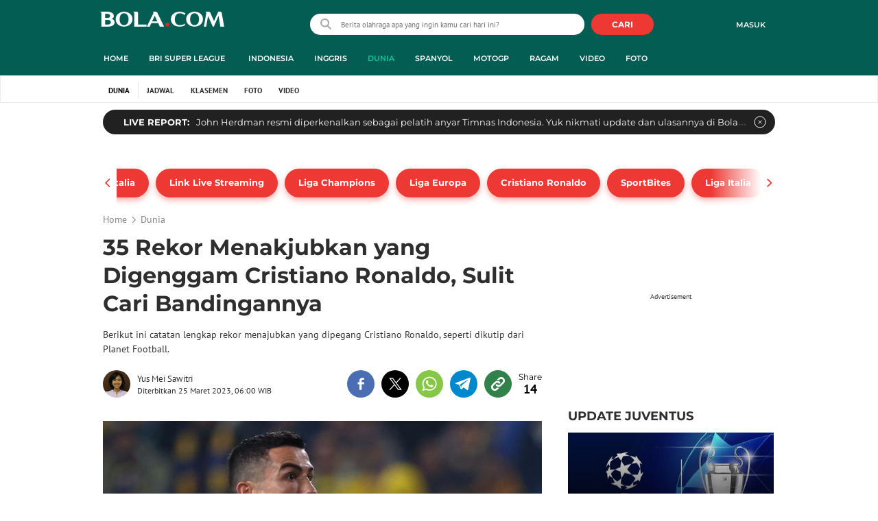

--- FILE ---
content_type: text/html; charset=UTF-8
request_url: https://www.bola.com/dunia/read/5242454/35-rekor-menakjubkan-yang-digenggam-cristiano-ronaldo-sulit-cari-bandingannya
body_size: 72462
content:
<!DOCTYPE html><html lang="id"><head><title>35 Rekor Menakjubkan yang Digenggam Cristiano Ronaldo, Sulit Cari Bandingannya</title><meta charset="utf-8"><meta name="viewport" content="width=device-width, initial-scale=1.0"><meta name="adx:sections" content="dunia"><meta name="title" content="35 Rekor Menakjubkan yang Digenggam Cristiano Ronaldo, Sulit Cari Bandingannya"><meta name="description" content="Berikut ini catatan lengkap rekor menajubkan yang dipegang Cristiano Ronaldo, seperti dikutip dari Planet Football."><meta name="keywords" content="Cristiano Ronaldo, Trivia Dunia, SportBites, Manchester United, Real Madrid, Juventus"><meta content="index,follow" name="googlebot-news">
<meta content="index,follow" name="googlebot">
<meta name="robots" content="index,follow">
<meta content="Bola.com" name="author">
<meta content="In-Id" http-equiv="content-language">
<meta content="id" name="language">
<meta content="id" name="geo.country">
<meta content="Indonesia" name="geo.placename">
<meta http-equiv="Content-Security-Policy" content="upgrade-insecure-requests">
<meta name="ahrefs-site-verification" content="f0fc43bd1544ebba3e78fc1e77762d498b5372669d65bdbcf5752af599a5d05b">
<meta name="msvalidate.01" content="AB164098494B4EF9CD5F4674201809B8">
<meta name="msvalidate.01" content="8A609C27D3037D0B7DB2F607B5A691B8">
<meta content="7ICmynlB-qVbwPWxU9z3gWcaj4A" name="alexaVerifyID">
<meta name="p:domain_verify" content="71afac4b04c9a2865e98b48664490a79">
<!-- Start FB Instant Article Claim Url--><meta property="fb:pages" content="727534940671821">
<!-- EOF  FB Instant Article Claim Url--><link rel="preconnect" href="https://securepubads.g.doubleclick.net">
<meta name="robots" content="max-image-preview:large">
<meta property="article:published_time" content="2023-03-25T06:00:12+07:00">
<script type="application/ld+json">[{"@context":"https:\/\/schema.org","@type":"NewsArticle","headline":"35 Rekor Menakjubkan yang Digenggam Cristiano Ronaldo, Sulit Cari Bandingannya","image":["https:\/\/cdn0-production-images-kly.akamaized.net\/tNVUo8N-pTINM5hrhncT9mR5ejY=\/1280x720\/smart\/filters:quality(75):strip_icc()\/kly-media-production\/medias\/4299287\/original\/064499300_1674442481-000_337M2X3.jpg"],"datePublished":"2023-03-25T06:00:12+07:00","dateModified":"2023-03-25T06:00:12+07:00","author":[{"@type":"Person","name":"Yus Mei Sawitri","url":"https:\/\/www.bola.com\/author\/Yusmei-Sawitri"}]},{"@context":"https:\/\/schema.org","@type":"VideoObject","name":"VIDEO: Liga Arab Saudi Mengejutkan Cristiano Ronaldo","description":"Berita video bintang Timnas Portugal dan Al Nassr, Cristiano Ronaldo, mengungkapkan bahwa dirinya terkejut dengan Liga Arab Saudi, Rabu (22\/3\/2023).","thumbnailUrl":["https:\/\/cdn1-production-images-kly.akamaized.net\/i6h0v77x7_0W5FrB2P-szDkkfPA=\/673x379\/smart\/filters:quality(75):strip_icc()\/kly-media-production\/thumbnails\/4368885\/original\/091081000_1679556495-20230323edt_liga-arab-saudi-mengejutkan-cristiano-ronaldo-c50cac.jpg"],"uploadDate":"2023-03-25T06:00:12+07:00","duration":"PT43S","contentUrl":"https:\/\/www.vidio.com\/watch\/7442485-liga-arab-saudi-mengejutkan-cristiano-ronaldo","embedUrl":"https:\/\/www.vidio.com\/embed\/7442485-liga-arab-saudi-mengejutkan-cristiano-ronaldo","interactionStatistic":{"@type":"InteractionCounter","interactionType":{"@type":"WatchAction"},"userInteractionCount":38},"regionsAllowed":["id"]},{"@context":"https:\/\/schema.org","@type":"BreadcrumbList","itemListElement":[{"@type":"ListItem","position":"1","name":"Bola","item":"https:\/\/www.bola.com"},{"@type":"ListItem","position":"2","name":"Dunia","item":"https:\/\/www.bola.com\/dunia"},{"@type":"ListItem","position":"3","name":"35 Rekor Menakjubkan yang Digenggam Cristiano Ronaldo, Sulit Cari Bandingannya","item":"https:\/\/www.bola.com\/dunia\/read\/5242454\/35-rekor-menakjubkan-yang-digenggam-cristiano-ronaldo-sulit-cari-bandingannya"}]}]</script><meta property="og:site_name" content="bola.com"><meta property="og:url" content="https://www.bola.com/dunia/read/5242454/35-rekor-menakjubkan-yang-digenggam-cristiano-ronaldo-sulit-cari-bandingannya"><meta property="og:title" content="35 Rekor Menakjubkan yang Digenggam Cristiano Ronaldo, Sulit Cari Bandingannya"><meta property="og:description" content="Berikut ini catatan lengkap rekor menajubkan yang dipegang Cristiano Ronaldo, seperti dikutip dari Planet Football."><meta property="article:modified_time" content="2023-03-25T06:00:12+07:00"><meta property="og:updated_time" content="2023-03-25T06:00:12+07:00"><meta property="fb:app_id" content="441160097212381"><meta property="og:type" content="article"><meta property="og:image" content="https://cdn0-production-images-kly.akamaized.net/1kDjwVODbaTFKCkwzxbu6pxVEAg=/1200x675/smart/filters:quality(75):strip_icc():format(jpeg)/kly-media-production/medias/4299287/original/064499300_1674442481-000_337M2X3.jpg"><meta name="twitter:card" content="summary_large_image"><meta name="twitter:site" content="@bolacomID"><meta name="twitter:creator" content="@bolacomID"><meta name="twitter:title" content="35 Rekor Menakjubkan yang Digenggam Cristiano Ronaldo, Sulit Cari Bandingannya"><meta name="twitter:description" content="Berikut ini catatan lengkap rekor menajubkan yang dipegang Cristiano Ronaldo, seperti dikutip dari Planet Football."><meta name="twitter:image" content="https://cdn0-production-images-kly.akamaized.net/1kDjwVODbaTFKCkwzxbu6pxVEAg=/1200x675/smart/filters:quality(75):strip_icc():format(jpeg)/kly-media-production/medias/4299287/original/064499300_1674442481-000_337M2X3.jpg"><meta name="twitter:domain" content="bola.com"><meta name="twitter:url" content="https://www.bola.com/dunia/read/5242454/35-rekor-menakjubkan-yang-digenggam-cristiano-ronaldo-sulit-cari-bandingannya"><script>window.adblockExists=true;</script><script defer async src="https://cdn-production-assets-kly.akamaized.net/builds/advertisement.df330292.js"></script><link rel="dns-prefetch" href="//cdn0-production-assets-kly.akamaized.net"><link rel="dns-prefetch" href="//cdn1-production-assets-kly.akamaized.net"><link rel="dns-prefetch" href="//cdn0-production-images-kly.akamaized.net"><link rel="dns-prefetch" href="//cdn1-production-images-kly.akamaized.net"><link rel="dns-prefetch" href="//cdn-a.production.vidio.static6.com"><link rel="dns-prefetch" href="https://sync.1rx.io"><link rel="dns-prefetch" href="https://ssbsync-global.smartadserver.com"><link rel="dns-prefetch" href="https://targeting.unrulymedia.com"><link rel="dns-prefetch" href="https://code.jquery.com"><link rel="dns-prefetch" href="https://ib.adnxs.com"><link rel="dns-prefetch" href="https://ads.adnuntius.delivery"><link rel="dns-prefetch" href="https://search.spotxchange.com"><link rel="dns-prefetch" href="https://htlb.casalemedia.com"><link rel="dns-prefetch" href="https://plenty.vidio.com"><link rel="dns-prefetch" href="https://imasdk.googleapis.com"><link rel="dns-prefetch" href="https://googleads.g.doubleclick.net"><link rel="dns-prefetch" href="https://prg-apac.smartadserver.com"><link rel="dns-prefetch" href="https://emtek-d.openx.net"><link rel="dns-prefetch" href="https://static-web.prod.vidiocdn.com"><link rel="dns-prefetch" href="https://static-playback.prod.vidiocdn.com"><link rel="dns-prefetch" href="https://ads.pubmatic.com"><link rel="dns-prefetch" href="https://www.googletagmanager.com"><link rel="dns-prefetch" href="https://scripts.jixie.media"><link rel="alternate" type="application/rss+xml" href="https://feed.bola.com/rss/dunia" data-cache-key="https_bola.com:bump:xhp_ui__rss_discover:b5e35bce15b0006841fd87a018e73c2b:567" data-cache-ttl="5" data-component-name="ui:rss-discover"><link rel="alternate" type="application/rss+xml" href="https://feed.bola.com/rss/indonesia"><link rel="alternate" type="application/rss+xml" href="https://feed.bola.com/rss/inggris"><link rel="alternate" type="application/rss+xml" href="https://feed.bola.com/rss/spanyol"><link rel="alternate" type="application/rss+xml" href="https://feed.bola.com/rss/moto-gp"><link rel="alternate" type="application/rss+xml" href="https://feed.bola.com/rss/ragam"><link rel="alternate" type="application/rss+xml" href="https://feed.bola.com/rss/photo"><link rel="preconnect" href="https://cdn-production-assets-kly.akamaized.net/assets/fonts/bola/Montserrat/Montserrat-Regular.ttf" crossorigin /><link rel="preconnect" href="https://cdn-production-assets-kly.akamaized.net/assets/fonts/bola/Montserrat/Montserrat-Bold.ttf" crossorigin /><link rel="preconnect" href="https://cdn-production-assets-kly.akamaized.net/assets/fonts/mobile_bola/PT-Sans/pt-sans-v9-latin-regular.ttf" crossorigin /><link rel="canonical" href="https://www.bola.com/dunia/read/5242454/35-rekor-menakjubkan-yang-digenggam-cristiano-ronaldo-sulit-cari-bandingannya"><link rel="amphtml" href="https://www.bola.com/amp/5242454/35-rekor-menakjubkan-yang-digenggam-cristiano-ronaldo-sulit-cari-bandingannya" data-component-name="amp:html:link"><link rel="apple-touch-icon" sizes="57x57" href="https://cdn-production-assets-kly.akamaized.net/assets/images/bola/favicons/apple-touch-icon-57x57.png?v=3"><link rel="apple-touch-icon" sizes="60x60" href="https://cdn-production-assets-kly.akamaized.net/assets/images/bola/favicons/apple-touch-icon-60x60.png?v=3"><link rel="apple-touch-icon" sizes="72x72" href="https://cdn-production-assets-kly.akamaized.net/assets/images/bola/favicons/apple-touch-icon-72x72.png?v=3"><link rel="apple-touch-icon" sizes="76x76" href="https://cdn-production-assets-kly.akamaized.net/assets/images/bola/favicons/apple-touch-icon-76x76.png?v=3"><link rel="apple-touch-icon" sizes="114x114" href="https://cdn-production-assets-kly.akamaized.net/assets/images/bola/favicons/apple-touch-icon-114x114.png?v=3"><link rel="apple-touch-icon" sizes="120x120" href="https://cdn-production-assets-kly.akamaized.net/assets/images/bola/favicons/apple-touch-icon-120x120.png?v=3"><link rel="apple-touch-icon" sizes="144x144" href="https://cdn-production-assets-kly.akamaized.net/assets/images/bola/favicons/apple-touch-icon-144x144.png?v=3"><link rel="apple-touch-icon" sizes="152x152" href="https://cdn-production-assets-kly.akamaized.net/assets/images/bola/favicons/apple-touch-icon-152x152.png?v=3"><link rel="apple-touch-icon" sizes="180x180" href="https://cdn-production-assets-kly.akamaized.net/assets/images/bola/favicons/apple-touch-icon-180x180.png?v=3"><link rel="icon" type="image/png" href="https://cdn-production-assets-kly.akamaized.net/assets/images/bola/favicons/favicon-32x32.png?v=3" sizes="32x32"><link rel="icon" type="image/png" href="https://cdn-production-assets-kly.akamaized.net/assets/images/bola/favicons/android-chrome-192x192.png?v=3" sizes="192x192"><link rel="icon" type="image/png" href="https://cdn-production-assets-kly.akamaized.net/assets/images/bola/favicons/favicon-96x96.png?v=3" sizes="96x96"><link rel="icon" type="image/png" href="https://cdn-production-assets-kly.akamaized.net/assets/images/bola/favicons/favicon-16x16.png?v=3" sizes="16x16"><link rel="manifest" href="https://cdn-production-assets-kly.akamaized.net/assets/images/bola/favicons/manifest.json?v=3"><link rel="shortcut icon" href="https://cdn-production-assets-kly.akamaized.net/assets/images/bola/favicons/favicon.ico?v=3"><meta name="msapplication-TileColor" content="#da532c"><meta name="msapplication-TileImage" content="https://cdn-production-assets-kly.akamaized.net/assets/images/bola/favicons/mstile-144x144.png?v=3"><meta name="msapplication-config" content="https://cdn-production-assets-kly.akamaized.net/assets/images/bola/favicons/browserconfig.xml?v=3"><meta name="theme-color" content="#ffffff"><link rel="stylesheet" type="text/css" href="https://cdn-production-assets-kly.akamaized.net/builds/bola.e95a1247.css" /><link rel="preload" as="style" onload="this.onload=null;this.rel='stylesheet'" id="custom-style" type="text/css" href="https://cdn-production-assets-kly.akamaized.net/custom_scripts/20251212145808.desktop.bola.css" /><noscript><link rel="stylesheet" href="https://cdn-production-assets-kly.akamaized.net/custom_scripts/20251212145808.desktop.bola.css" id="custom-style"></noscript><script>function ready(fn) {if (document.readyState != 'loading'){fn();} else {document.addEventListener('DOMContentLoaded', fn);}}</script><script src="https://ajax.googleapis.com/ajax/libs/jquery/2.1.0/jquery.min.js"></script><script type="text/javascript" data-component-name="script:local-jquery">window.jQuery || document.write("<script src='https://www.bola.com/assets/javascripts/vendor/jquery.min.js'><\/script>"); </script><script>window.dataLayer = window.dataLayer || [];</script><script type="text/javascript">var liputan6_id_site_id = "5";
var liputan6_id_client_id = "7";
var liputan6_id_client_token = "061a0cc36a8b8fff0399ba98347ae2a3";</script><script>(function(w,d,s,l,i){w[l]=w[l]||[];w[l].push({'gtm.start':
new Date().getTime(),event:'gtm.js'});var f=d.getElementsByTagName(s)[0],
j=d.createElement(s),dl=l!='dataLayer'?'&l='+l:'';j.async=true;j.src=
'https://www.googletagmanager.com/gtm.js?id='+i+dl;f.parentNode.insertBefore(j,f);
})(window,document,'script','dataLayer','GTM-WCLF9JK');</script><!--[if lte IE 8]><script   type="text/javascript" src="https://cdn-production-assets-kly.akamaized.net/builds/html5shiv.8d229fe9.js"></script><![endif]--><script type="text/javascript"> window.kmklabs = {};  window.kmklabs.env = 'production';  window.kmklabs.baseAssetsUrl = 'https://cdn-production-assets-kly.akamaized.net/assets';  window.kmklabs.gtm = {"articleId":5242454,"articleTitle":"35-rekor-menakjubkan-yang-digenggam-cristiano-ronaldo-sulit-cari-bandingannya","category":"article","editors":"Yus Mei Sawitri","editorialType":"editorial","embedVideo":"yes","pageTitle":"35 Rekor Menakjubkan Yang Digenggam Cristiano Ronaldo, Sulit Cari Bandingannya - Dunia Bola.com","publicationDate":"2023-03-25","publicationTime":"06:00:12","subCategory":"dunia","subSubCategory":"dunia","tag":"Cristiano Ronaldo|Trivia Dunia|SportBites|Manchester United|Real Madrid|Juventus","authors":{"type":"author","names":"Yus Mei Sawitri"},"numberOfWords":686,"enabled":true,"log":false,"imageCreation":false,"type":"TextTypeArticle","videos":{"video_1":{"video_id":"7442485","video_type":"embed","video_title":"Liga Arab Saudi Mengejutkan Cristiano Ronaldo","video_duration":43,"video_url":"https:\/\/www.vidio.com\/embed\/7442485-liga-arab-saudi-mengejutkan-cristiano-ronaldo","player_type":"widget"}},"photos":{"photo_1":{"photo_id":4299287,"create_date":"23-01-2023","photographer":"Bagaskara Lazuardi","photo_type":"article"},"photo_2":{"photo_id":4369571,"create_date":"24-03-2023","photographer":"Arnaz Sofian","photo_type":"article"},"photo_3":{"photo_id":2228991,"create_date":"27-05-2018","photographer":"Fatkhurroz","photo_type":"article"},"photo_4":{"photo_id":3266287,"create_date":"13-10-2020","photographer":"Yoppy Renato","photo_type":"article"},"photo_5":{"photo_id":1490488,"create_date":"30-01-2017","photographer":"Ahmad Fawwaz Usman","photo_type":"article"},"photo_6":{"photo_id":4157903,"create_date":"14-09-2022","photographer":"Hendriyan","photo_type":"article"}},"partner":"","isSEO":false,"reporters":"Yus Mei Sawitri","photographers":"Ahmad Fawwaz Usman, Arnaz Sofian, Bagaskara Lazuardi, Fatkhurroz, Hendriyan, Yoppy Renato","isLiveReport":false,"liveReportTag":"","brand":"","videoSource":"Vidio","content_ai":0,"isTableOfContent":false,"nais_creator":"","isArticleReference":false,"team_id":"","special_content_id":"","isFeature":false};  window.kmklabs.visitor = {"publicationDate":"2023-03-25","publicationTime":"06:00:12","tag":["cristiano ronaldo","trivia dunia","sportbites","manchester united","real madrid","juventus"],"subCategory":"dunia","subSubCategory":"","type":"TextTypeArticle","pageType":"ReadPage","age":"","gender":"","title":"35-rekor-menakjubkan-yang-digenggam-cristiano-ronaldo-sulit-cari-bandingannya","platform":"Desktop","site":"bola.com","isAdultContent":false};  window.kmklabs.platform = 'Desktop';  window.kmklabs.pageType = 'ReadPage';  window.kmklabs.channel = {"id":567,"name":"Dunia","full_slug":"dunia"};  window.kmklabs.listSubChannel = [];  window.kmklabs.category = {"id":567,"name":"Dunia","full_slug":"dunia"};  window.kmklabs.article = {"id":5242454,"title":"35 Rekor Menakjubkan yang Digenggam Cristiano Ronaldo, Sulit Cari Bandingannya","type":"TextTypeArticle","shortDescription":"Berikut ini catatan lengkap rekor menajubkan yang dipegang Cristiano Ronaldo, seperti dikutip dari Planet Football.","keywords":"Cristiano Ronaldo,Trivia Dunia,SportBites,Manchester United,Real Madrid,Juventus","isAdvertorial":false,"isMultipage":true,"isAdultContent":false,"isDisableinteractions":false,"verifyAge":false,"publishDate":"2023-03-25 06:00:12","main_keyword":""};  window.kmklabs.site = 'bola.com';  window.kmklabs.dmpSegments = []; window.kmklabs.multiplePageCount = 6; window.kmklabs.tag = {"is_topic":false,"name":"Cristiano Ronaldo|Trivia Dunia|SportBites|Manchester United|Real Madrid|Juventus","slug":"cristiano-ronaldo|trivia-dunia|sportbites|manchester-united|real-madrid|juventus","topic_type":""}; window.gaPrefix = "ReadPage::Dunia";
 window.kmklabs.toggle = {"disableVirtualpvPhoto":false,"lip6DelayPaging":false,"checkDuplicateCms":false,"cmsCheckAllTag":false,"lip6NoPageLoad":true,"disableVirtualPVFimela":true,"editorForMediaDescription":true,"updateGaLiputan":true,"parameterURL":true,"parameterURLIndex":false,"adminOtosiaSubdomain":false,"multipleAISource":true,"newLiveReport":true,"autoSaveArticle":true,"newRuleRatingRecipe":false,"liputan62025Theme":true,"liputan62025ThemeByParam":false,"enableSmartSearch":true,"seamlessPaging":true,"pagination2Page":true}; </script><script defer  type="text/javascript" src="https://cdn-production-assets-kly.akamaized.net/builds/gtm.f8aa0d37.js"></script><script type="text/javascript"><!-- Page-hiding snippet (recommended)  -->
(function(a,s,y,n,c,h,i,d,e){s.className+=' '+y;h.start=1*new Date;
h.end=i=function(){s.className=s.className.replace(RegExp(' ?'+y),'')};
(a[n]=a[n]||[]).hide=h;setTimeout(function(){i();h.end=null},c);h.timeout=c;
})(window,document.documentElement,'async-hide','dataLayer',4000,
{'GTM-T8TZLMM':true});


(function(i,s,o,g,r,a,m){i['GoogleAnalyticsObject']=r;i[r]=i[r]||function(){
(i[r].q=i[r].q||[]).push(arguments)},i[r].l=1*new Date();a=s.createElement(o),
m=s.getElementsByTagName(o)[0];a.async=1;a.src=g;m.parentNode.insertBefore(a,m)
})(window,document,'script','https://www.google-analytics.com/analytics.js','ga');

ga('create', 'UA-47200845-28', 'auto', {allowLinker: true, cookieDomain: 'bola.com'});
ga('require', 'linkid', 'linkid.js');
ga('require', 'displayfeatures');
ga('require', 'GTM-T8TZLMM');
// ga('kmkGATracker.send', 'pageview', url);


(function() {
var url = location.pathname + location.search;

window.kmklabs = window.kmklabs || window.info;

  if(window.kmklabs && window.kmklabs.article) {
    if(window.kmklabs.article.isAdvertorial) {
      url += '?adv=1';
    }
  }
/*
 ga('create', 'UA-47200845-28', 'auto');
 ga('send', 'pageview', url);
*/

window.kmklabs.featureToggle = {};
window.kmklabs.featureToggle.gaSendPageview = false;
window.kmklabs.featureToggle.gaSendEventNative = false;

})();

$('.navbar--top--logo__image').attr('src', 'https://cdn1-production-assets-kly.akamaized.net/logos/417/original/072063500_1651332499-logo-bola-new-mobile.png');

document.addEventListener("DOMContentLoaded", function() {
    if (window.kmklabs?.gtm?.pageTitle === 'home') {
        const __innerContainer = document.querySelector('.container-article-bottom .inner-container-article');
        const __wsc = document.querySelector('.wsc[data-position="1"]');
        
        // Prepend WSC element
        if (__innerContainer && __wsc) {
            __innerContainer.prepend(__wsc);
        }
    }

    const __element = document.querySelector('.container-aside-bottom');
    const __elements = document.querySelectorAll('.content-promotion--sts__wrapper[data-position="STS1"] .article-snippet--small__item');
    const __element2 = __elements[__elements.length - 1];

    if (!__element || __element2 === undefined) {
        return;    
    }

    const __positionElement = __element.getBoundingClientRect().top + window.scrollY;
    const __positionElement2 = __element2.getBoundingClientRect().top + window.scrollY;

    let __additionalMargin = 0;
    if (window.kmklabs?.gtm?.pageTitle === 'home') {
        //__additionalMargin = 270;
    }

    if (__positionElement <= (__positionElement2+130+__additionalMargin)) {
        var __marginTop = (130 + __positionElement2) - __positionElement;
        __element.setAttribute('style', 'margin-top: '+ __marginTop +'px;');
    }

});

</script>

<style>
#div-gpt-ad-bolacom-billboard-oop,
.article-ad.article-ad_ad-lb,
.channel-ad.channel-ad_ad-lb,
#div-gpt-ad-sc-paging-placeholder {
    /*background-color: #FFFFFF;*/
}
#div-gpt-ad-bolacom-billboard-oop {
    min-height: 200px;
    min-width: 980px;
}
#div-gpt-ad-bolacom-lb {
    background-color: #FFFFFF;
    min-height: 250px;
    min-width: 970px;
    display: flex;
}
.article-ad.article-ad_ad-lb,
.channel-ad.channel-ad_ad-lb {
    min-height: 250px;
    min-width: 970px;
}
#div-gpt-ad-sc-paging-placeholder,
div#div-gpt-ad-sc-placeholder {
    min-height: 270px;
    min-width: 270px;
}
</style>

<style>body{font-family: "PT Sans", arial, sans-serif !important;}</style>

<style>
@font-face{font-family:Montserrat;src:url('https://preview-kly.akamaized.net/fonts/Montserrat/Montserrat-Regular.ttf') format('truetype');font-weight:400;font-style:normal}@font-face{font-family:Montserrat;src:url('https://preview-kly.akamaized.net/fonts/Montserrat/Montserrat-Medium.ttf') format('truetype');font-weight:500;font-style:normal}@font-face{font-family:Montserrat;src:url('https://preview-kly.akamaized.net/fonts/Montserrat/Montserrat-SemiBold.ttf') format('truetype');font-weight:600;font-style:normal}@font-face{font-family:Montserrat;src:url('https://preview-kly.akamaized.net/fonts/Montserrat/Montserrat-Bold.ttf') format('truetype');font-weight:700;font-style:normal}#photo-gallery-latest .box--header .box--header__title,#photo-gallery-latest .gallery .gallery--grid .gallery--grid__item .gallery--grid--photo .gallery--grid--photo__title .gallery--grid--photo__title-link,#popular-articles .box--header .box--header__title,.adult-popup__age,.adult-popup__header,.adult-popup__message,.adult-popup__next,.adult-popup__quit,.article-content-body__item-break-index,.article-content-body__item-title,.article-snippet--big__link,.article-snippet--numbered__category,.article-snippet--numbered__number,.article-snippet--numbered__wrapper,.article-snippet--small__title,.articles--featured--item__category,.articles--grid--item__category,.articles--headlines--item__media-count,.articles--headlines--item__title,.articles--index-button__link,.articles--iridescent-list--photo-item__category,.articles--iridescent-list--photo-item__title,.articles--iridescent-list--popular-photos-item__bottom-title,.articles--iridescent-list--popular-photos-item__main-title,.articles--iridescent-list--popular-photos-item__title,.articles--iridescent-list--popular-videos-item__bottom-link,.articles--iridescent-list--popular-videos-item__main-link,.articles--iridescent-list--popular-videos-item__title,.articles--iridescent-list--text-item__category,.articles--iridescent-list--text-item__title,.articles--iridescent-list--text-item__title-link .articles--iridescent-list--text-item__title-link-text,.articles--iridescent-list--video-item__category,.articles--iridescent-list--video-item__title,.articles--media-layer__count,.articles--rows--item__category,.articles--rows--item__title,.articles--search-filter__list-wrapper,.articles--search-filter__title-text,.asides--livestreaming--list-item__link,.asides--livestreaming--list-item__live,.asides--livestreaming--list-item__title,.asides--livestreaming__button,.asides--livestreaming__see-all,.asides--livestreaming__title,.asides--trending-tags .tag-snippet .tag-snippet__link,.authentication--login__heading,.authentication--login__social-media-title,.authentication--password-reset--form__submit,.authentication--password-reset__header,.authentication--password-reset__header_success,.authentication--popup__header,.authentication--register__heading,.authentication--register__social-media-title,.autocorrect,.baca-juga,.baca-juga .baca-juga__list li a,.baca-juga__header,.back-link__item-channel,.back-link__item-title,.box--header__title,.breaking-news,.breaking-news-with-brand__content-text,.categories-indeks .ui-datepicker,.comments--form__submit,.comments--header__title,.comments--list--item__author-link,.comments--list--item__dislike-count,.comments--list--item__like-count,.content-promotion--header-stm__title,.content-promotion--header-sts__title,.content-promotion--stm__link,.content-promotion--sts__title,.content-promotion__sportylife .article-snippet--big__link,.content-promotion__sportylife .article-snippet--small__title .article-snippet__link,.content-promotion__sportylife .content-promotion--header-sts__link-title,.desktop--header__title,.desktop--header__title-text,.enamplus-gateway__logo,.enamplus-gateway__title,.error-message--popular-articles__text-title,.error-message--popular-articles__title,.error-message__button,.error-message__caption,.footer,.footer--nav-list,.form-group,.form-group .form-label,.form-group .form-submit,.gallery--grid--photo__count,.gallery--grid--photo__title-link,.gallery--grid--video__title-link,.gallery--headlines--aside--photo__count,.gallery--headlines--aside--photo__figure-caption,.gallery--headlines--aside--photo__figure-caption-link,.gallery--headlines--aside--video__figure-caption-link,.gallery--headlines--featured--photo__caption,.gallery--headlines--featured--photo__count,.gallery--headlines--featured--video__caption,.heading-bar h2,.heading-bar h3,.heading-bar h5,.headline--bottom-slider__item_title,.headline--bottom-slider__title,.headline--livestreaming__live,.headline--livestreaming__main-title,.headline--main__related-item-link,.headline--main__related-title,.headline--main__title,.hentry .related-news header.title h2,.highlights-grid-item__header-date,.highlights-grid-item__header-league,.highlights-grid-item__title-wrap,.highlights-slider-item__header-date,.highlights-slider-item__header-league,.highlights-slider-item__title-wrap,.highlights-slider__header-link,.highlights-slider__header-title,.indeks--channel-filter,.indeks-header-timespan-arrow,.indeks-header-timespan-arrow-active,.indeks-header-title,.live--streaming__title,.live--streaming__versus,.livereport--breaking-news,.livereport--headline__description,.livereport--headline__head__content__date,.livereport--headline__head__content__logo,.livereport--headline__head__content__title,.livereport--key-moment__head-title,.livereport--key-moment__list-item,.livereport--streamline__clock,.livereport--streamline__content p,.livereport--streamline__copylink,.livereport--streamline__copylink--success,.livereport--streamline__date,.livereport--streamline__link,.livereport--streamline__title,.livereport-gateway--item__header-title,.livereport-gateway--item__list-item--date,.livereport-gateway--item__list-item--desc,.livereport-gateway--item__list-item--title,.livereport-gateway--item__read-more--link,.livereport-gateway--item__time,.livereport-gateway--main__content__date,.livereport-gateway--main__content__logo,.livereport-gateway--main__content__title,.livereports--list--item__tag,.livereports--list--item__title,.navbar--menu--item__link,.navbar--menu--item__more-item-link,.navbar--menu--item__more-sub-menu .navbar--menu--item__link,.navbar--top--network-grid__connect-title,.navbar--top--network-grid__network-title,.navbar--top--search__icon,.navbar--top--user-dropdown__login,.photo--new-berita-terkini .box--header .box--header__title,.photo--new-berita-terkini .gallery .gallery--grid .gallery--grid__item .gallery--grid--photo .gallery--grid--photo__title .gallery--grid--photo__title-link,.photogalleries.index.category-photo .gallery--headlines--featured--photo__caption,.popular--photo__title-link,.popular--video__title-link,.profile--activity__title,.profile--article--figure__duration,.profile--article--figure__icon-photo,.profile--article--header__title,.profile--article--header_big .profile--article--header__title,.profile--articles__title,.profile--form__group,.profile--form__title,.profile-articles .media-heading a,.profile__button,.profile__change-banner,.profile__fullname,.promotion-link__item-channel,.promotion-link__item-title,.reactions--item__count,.reactions__title,.read-page--credits__header,.read-page--header--title,.read-page--photo-tag--header__title,.read-page--social-share__header,.read-page--social-share__share-count-label,.recommendations--grid--item__box-title,.recommendations--list--item__link,.recommendations__title,.related-news__box-title,.related-news__title,.relateds-slow--grid--item__box-title,.relateds-slow--list--item__link,.relateds-slow__title,.search-not-found__notice,.search-popup,.search-results__header-text,.simple-pagination__next-link,.simple-pagination__page-number .simple-pagination__page-number-link_active,.simple-pagination__page-number-link,.tags--article--grid--header__title,.tags--article--row--header__category-link,.tags--article--row--header__title,.tags--aside-filter__container .tags--aside-filter__time-title,.tags--aside-filter__container ul,.tags--aside-gallery--item_foto .tags--aside-gallery--item__title,.tags--aside-gallery__media,.tags--aside-gallery_foto .tags--aside-gallery__media,.tags--aside-gallery_video .tags--aside-gallery--item__title,.tags--box,.tags--box--item__name,.tags--header__title,.tags--quick-links__item,.tags--snippet__link .tags--snippet__name,.tags--tab,.topics--aside--relateds--item__title,.topics--aside--relateds__title-header,.topics--header-aside__detail .topics--header-aside__title,.topics--popover__more-link,.topics--popover__title,.topics--popover__type,.trending-prominences--item__title,.trending-prominences--list__title,.widget,.widget--articles--item__title,.widget--navbar--item__link,.widget--navbar__btn-next-link,.widget-article .widget-item .images-count,.widget-article .widget-title h3,a.article-snippet__link,a.ui--a.articles--iridescent-list--photo-item__overlay-link,header.title h3{font-family:Montserrat,"PT Sans",arial,sans-serif!important}
</style>

<script>; window.gaSendEvent = function(event, category, action, label, fieldsObject) {
    window.ga && window.ga('kmkGATracker.send', 'event', category, action, label, fieldsObject);
}; window.clickEvent = function (category, action, label){
    window.ga && window.ga('kmkGATracker.send','event', category, action, label);
}; </script><style>
    div.advertisement-placeholder {
        text-align: center;
        padding-bottom: 20px;
        display: flex;
        flex-direction: column;
        justify-content: center;
    }
    div.advertisement-text p {
        margin: 0;
        font-family: Open Sans;
        font-style: normal;
        font-weight: normal;
        font-size: 10px;
        line-height: 20px;
        color: #999999;
    }
    div.advertisement-banner {
        margin: 0px auto;
    }
    div#div-gpt-ad-sc-placeholder, div#div-gpt-ad-sc-paging-placeholder {
        min-height: 270px;
    }
    div#div-gpt-ad-hp-placeholder, div#div-gpt-ad-hp2-placeholder {
        min-height: 620px;
    }
    div#div-gpt-ad-sc-placeholder div.advertisement-banner {
        margin: 0px auto;
    }
    div#div-gpt-ad-mgid-inarticle-placeholder{
        background: #F5F5F5;
        padding-bottom: unset !important;
        min-height: 225px;
    }
    div#div-gpt-ad-mgid-underarticle-placeholder{
        background: #F5F5F5;
        padding-bottom: unset !important;
        min-height: 480px;
    }
</style></head><body class="articles show category-dunia immersive"><noscript><iframe src="https://www.googletagmanager.com/ns.html?id=GTM-WCLF9JK" height="0" width="0" style="display:none;visibility:hidden"></iframe></noscript><div id="fb-root"></div><div id="modal-login" role="dialog" class="modal fade" aria-hidden="true"></div><!-- temporary make this to xbt block, cause there still no asset for popup in clickdoctor --><div class="authentication--popup" data-component-name="desktop:authentication:popup"><div class="authentication--popup__background"></div><div class="authentication--popup__content"><div class="authentication--popup__header">Sukses</div><div class="authentication--popup__image"></div><p class="authentication--popup__info"></p><div class="authentication--popup__close" id="popup-close"><i class="i-close-login"></i></div></div></div>
          <!-- START KLY BILLBOARD -->
          <!-- /36504930/www.bola.com/dfp-billboard -->
          <div id='div-gpt-ad-bolacom-billboard-oop' data-info='ad'></div>
          <!-- END KLY BILLBOARD -->
        <div class="container-wrapper"><header class="site-header fixed-header" role="banner"><div class="js-header-wrapper"><div class="navbar--top" role="navigation" data-component="desktop:navbar:top" data-component-name="desktop:navbar:top"><div class="navbar--top__wrapper"><script id="js_channelName" type="text/json">"Dunia"</script><div id="user-menu-container" data-login-url="https://www.liputan6.id/login/application?client_id=4&amp;client_secret=78ba6e06431d9b58194e4c63627db5b0&amp;thirdparty=1&amp;redirect=https%3A%2F%2Fwww.bola.com%2Fauth%2Fyouniverse%2Fsuccess" class="navbar--top__user-menu top-user-menu"><ul class="navbar-right woi-shared-header-menu"></ul></div><p class="navbar--top--logo__site-title" itemprop="name" data-cache-key="https_bola.com:bump:207f21411ec197eade52d8c36169d485::top-logo-logo::0" data-cache-ttl="120" data-component-name="desktop:navbar:top:logo"><a class="navbar--top--logo__link" itemprop="url" href="https://www.bola.com"><img class="navbar--top--logo__image" src="https://cdn1-production-assets-kly.akamaized.net/logos/417/original/074413400_1743990287-088312500_1689840195-bolacom.png" alt="logo">bola</a></p><div class="navbar--top--search" data-component-name="desktop:navbar:top:search"><form id="search" class="navbar--top--search__form" role="search" method="get" action="https://www.bola.com/search" autocomplete="off"><input class="navbar--top--search__input" type="text" value="" name="q" id="q" placeholder="Berita olahraga apa yang ingin kamu cari hari ini?" maxlength="100"><i class="i-search-2 navbar--top--search__left-icon"></i><button class="navbar--top--search__button" type="submit"><i class="navbar--top--search__icon i-search"></i><span class="navbar--top--search__icon">CARI</span></button><div class="navbar--top--search__context-menu"><div class="navbar--top--search__context-menu-autocomplete" style="display:none;"></div><div class="navbar--top--search__context-menu-instant-search" style="display:none;"></div><div class="navbar--top--search__context-menu-history" style="display:none;"></div><div class="navbar--top--search__context-menu-popular" style="display:none;"></div></div></form></div></div></div></div><div class="navbar--menu " data-slim="true" data-component="desktop:navbar:menu" data-cache-key="https_bola.com:bump:xhp_desktop__navbar__menu:b7dcfa4e5fae025e25591870358108bd:35:App\Publishing\Lib\Collections\Categories\Navigation:bola::94128f136c92f00f9c07709d6e40b140:cat_id#567" data-cache-ttl="120" data-component-name="desktop:navbar:menu"><div class="container navbar--menu__list-wrapper js-parent-more-menu"><ul class="navbar--menu__list js-more-menu js-top-nav-list"><li id="logo-slim-list-item" class="navbar--menu--item navbar--menu--item_logo-slim"><a class="navbar--menu--item__link navbar--menu--item__link_logo-slim js-navbar-item-slim-link" href="https://www.bola.com" title="home" aria-label="home menu"><i class="i-logo-slim navbar--menu__logo-slim"></i></a></li><li id="channel-all" class="navbar--menu--item"><a class="navbar--menu--item__link js-navbar-item-link" href="https://www.bola.com" title="home" aria-label="home menu">Home</a></li><li id="category-423" class="navbar--menu--item" data-component-name="desktop:navbar:menu:item"><a class="ui--a js-navbar-channel navbar--menu--item__link js-navbar-item-link" href="https://www.bola.com/indonesia" title="Indonesia" data-channel="Indonesia" data-gtm-channel="indonesia" aria-label="indonesia menu">Indonesia</a></li><li id="category-420" class="navbar--menu--item" data-component-name="desktop:navbar:menu:item"><a class="ui--a js-navbar-channel navbar--menu--item__link js-navbar-item-link" href="https://www.bola.com/inggris" title="Inggris" data-channel="Inggris" data-gtm-channel="inggris" aria-label="inggris menu">Inggris</a></li><li id="category-567" class="navbar--menu--item" data-component-name="desktop:navbar:menu:item"><a class="ui--a js-navbar-channel navbar--menu--item__link js-navbar-item-link navbar--menu--item__link_active" href="https://www.bola.com/dunia" title="Dunia" data-channel="Dunia" data-gtm-channel="dunia" aria-label="dunia menu">Dunia</a></li><li id="category-421" class="navbar--menu--item" data-component-name="desktop:navbar:menu:item"><a class="ui--a js-navbar-channel navbar--menu--item__link js-navbar-item-link" href="https://www.bola.com/spanyol" title="Spanyol" data-channel="Spanyol" data-gtm-channel="spanyol" aria-label="spanyol menu">Spanyol</a></li><li id="category-485" class="navbar--menu--item" data-component-name="desktop:navbar:menu:item"><a class="ui--a js-navbar-channel navbar--menu--item__link js-navbar-item-link" href="https://www.bola.com/moto-gp" title="MotoGP" data-channel="MotoGp" data-gtm-channel="moto-gp" aria-label="motogp menu">MotoGP</a></li><li id="category-486" class="navbar--menu--item" data-component-name="desktop:navbar:menu:item"><a class="ui--a js-navbar-channel navbar--menu--item__link js-navbar-item-link" href="https://www.bola.com/ragam" title="Ragam" data-channel="Ragam" data-gtm-channel="ragam" aria-label="ragam menu">Ragam</a></li><li id="category-419" class="navbar--menu--item" data-component-name="desktop:navbar:menu:item"><a class="ui--a js-navbar-channel navbar--menu--item__link js-navbar-item-link" href="https://enamplus.liputan6.com/bola" title="Video" data-channel="Video" data-gtm-channel="video" aria-label="video menu">Video</a></li><li id="category-418" class="navbar--menu--item" data-component-name="desktop:navbar:menu:item"><a class="ui--a js-navbar-channel navbar--menu--item__link js-navbar-item-link" href="https://www.bola.com/photo" title="Foto" data-channel="Photo" data-gtm-channel="photo" aria-label="foto menu">Foto</a></li></ul><div class="navbar--menu__right-panel"><div class="navbar--menu__search-wrapper"><div class="navbar--menu__search-button"><i class="navbar--menu__search-icon i-search-2"></i></div><div class="navbar--menu__search-form-container"><form id="search" class="navbar--menu__search-form" role="search" method="get" action="https://www.bola.com/search"><input class="navbar--menu__search-input" type="text" value="" name="q" id="q" placeholder="Cari di bola.com" autocomplete="off"></form></div></div></div></div></div></header><section id="breaking-news" class="breaking-news breaking-news_hide" data-component="desktop:breaking-news" data-cache-key="https_bola.com:bump:xhp_desktop__breaking_news::c4cbec2ba344b13f7b1700c0185b5055::567" data-cache-ttl="4" data-component-name="desktop:breaking-news"><div class="breaking-news__container"><span class="breaking-news__title">LIVE REPORT:</span><span class="breaking-news__content"><a class="breaking-news__link breaking-news__click" href="https://www.bola.com/tag/john-herdman">John Herdman resmi diperkenalkan sebagai pelatih anyar Timnas Indonesia. Yuk nikmati update dan ulasannya di Bola.com. Klik di sini!</a></span></div><div class="breaking-news__close"><i class="breaking-news__close-icon i-close-circle"></i></div></section><div class="container" id="flash-message"></div><div class="container-fluid"><div id="skinads" data-info="ad"><div class="article-ad article-ad_ad-sl" data-ad-type="sl" data-info="ad" data-component-name="desktop:article-ad"></div><div class="article-ad article-ad_ad-sr" data-ad-type="sr" data-info="ad" data-component-name="desktop:article-ad"><!-- START KLY SKINAD -->
<!-- /36504930/www.bola.com/dfp-skinad -->
<div id='div-gpt-ad-bolacom-skinad-oop' data-info='ad'></div>
<!-- END KLY SKINAD --></div></div></div><div id="billboard-ad" data-info="ad"><div class="article-ad article-ad_ad-lb" data-ad-type="lb" data-info="ad" data-component-name="desktop:article-ad"><!-- START KLY IMMERSIVE -->
  <div id='div-gpt-ad-bolacom-immersive-oop' data-info='ad'></div>
<!-- END KLY IMMERSIVE -->

<!-- START KLY LEADERBOARD -->
<!-- /36504930/www.bola.com/dfp-lb -->
<!-- <div id='div-gpt-ad-bolacom-lb'></div>
<div id='div-gpt-ad-bolacom-lb-direct-oop'></div> -->
<!-- END KLY LEADERBOARD --></div></div><div id="otp" data-info="ad"><div class="article-ad article-ad_ad-otp" data-ad-type="otp" data-info="ad" data-component-name="desktop:article-ad"><!-- REVIVE - www.bola.com - Showcase Outstream -->
<ins data-revive-zoneid="146" data-revive-id="826a5a6d8734276706a6e7f9fac6fabb"></ins>

<!-- START KLY POP UP -->
<!-- /36504930/www.bola.com/dfp-popup -->
<div id='div-gpt-ad-bolacom-popup-oop' data-info='ad'></div>
<!-- END KLY POP UP -->
</br>
<!-- START KLY BALLON -->
<!-- /36504930/www.bola.com/dfp-balloon -->
<div id='div-gpt-ad-bolacom-balloon-oop' style="position:fixed;bottom:0;left:0;z-index: 999;width: 80px;" data-info='ad'></div>
<!-- END KLY BALLON -->

<!-- START KLY NEWSTAG -->
<!-- /36504930/www.bola.com/dfp-newsTag1 -->
<div id='div-gpt-ad-bolacom-newsTag1-oop' data-info='ad'></div>
<!-- END KLY NEWSTAG -->


<!-- START KLY HEADLINE1 -->
<!-- /36504930/www.bola.com/dfp-headline1 -->
<div id='div-gpt-ad-bolacom-dfp-headline1-oop' data-info='ad'></div>
<!-- END KLY HEADLINE1 -->

<!-- START KLY HEADLINE2 -->
<!-- /36504930/www.bola.com/dfp-headline2 -->
<div id='div-gpt-ad-bolacom-dfp-headline2-oop' data-info='ad'></div>
<!-- END KLY HEADLINE2 -->

<!-- START KLY HEADLINE3 -->
<!-- /36504930/www.bola.com/dfp-headline3 -->
<div id='div-gpt-ad-bolacom-dfp-headline3-oop' data-info='ad'></div>
<!-- END KLY HEADLINE3 -->

<!-- START KLY INARTICLE -->
<!-- /36504930/www.bola.com/dfp-inarticle -->
<div id='div-gpt-ad-bolacom-inarticle-oop' data-info='ad'></div>
<!-- END KLY INARTICLE -->

<!-- START KLY NATIVEOUT -->
<!-- /36504930/www.bola.com/dfp-nativeOut1 -->
<div id='div-gpt-ad-bolacom-dfp-nativeOut1-oop' data-info='ad'></div>
<!-- /36504930/www.bola.com/dfp-nativeOut4 -->
<div id='div-gpt-ad-bolacom-dfp-nativeOut4-oop' data-info='ad'></div>
<!-- /36504930/www.bola.com/dfp-nativeOut8 -->
<div id='div-gpt-ad-bolacom-dfp-nativeOut8-oop' data-info='ad'></div>
<!-- /36504930/www.bola.com/dfp-nativeOut12 -->
<div id='div-gpt-ad-bolacom-dfp-nativeOut12-oop' data-info='ad'></div>
<!-- END KLY NATIVEOUT -->

<!-- START KLY INSERTION -->
<div id='div-gpt-ad-bolacom-insertion-oop'></div>
<!-- END KLY INSERTION -->

<!-- START KLY IN-READ NATIVE -->
<div id="div-gpt-ad-bolacom-in-read-native"></div>
<!-- EDN KLY IN-READ NATIVE -->

<!-- START KLY SLIDE UP -->
<div id="div-gpt-ad-bolacom-slide-up-oop"></div>
<!-- EDN KLY SLIDE UP -->

<!-- START KLY CONTENT CAROUSEL -->
<div id="div-gpt-ad-bolacom-picturefirst" data-info="ad"></div>
<!-- END KLY CONTENT CAROUSEL -->

<!-- START KLY WIDGET -->
<div id="div-gpt-ad-bolacom-widget"></div>
<!-- END KLY WIDGET -->

<!-- START KLY SPECIAL CONTENT -->
<div id="div-gpt-ad-bolacom-special-content-1"></div>
<div id="div-gpt-ad-bolacom-special-content-2"></div>
<div id="div-gpt-ad-bolacom-special-content-3"></div>
<!-- END KLY SPECIAL CONTENT --></div></div><div class="container-main"><div id="main" class="container-fluid clearfix"><section class="box " data-component-name="desktop:box"><div class="tags--box" data-component="desktop:tags:box" data-component-name="desktop:tags:box"><div class="tags--box__container"><div class="tags--box__pager-prev"><a id="tag-prev" href="#" class="tags--box--pager__prev" aria-label="pager prev" data-component-name="desktop:tags:box:pager"><i class="tags--box--pager__icon i-arrow-grey-reverse"></i><i class="tags--box--pager__icon i-arrow-reverse"></i></a></div><div class="tags--box__pager-next"><a id="tag-next" href="#" class="tags--box--pager__next" aria-label="pager next" data-component-name="desktop:tags:box:pager"><i class="tags--box--pager__icon i-arrow-grey"></i><i class="tags--box--pager__icon i-arrow"></i></a></div><div class="tags--box__content "><ul class="tags--box--list cycle-slideshow" data-component="desktop:tags:box:list" data-cycle-fx="carousel" data-cycle-log="false" data-cycle-timeout="0" data-cycle-prev="#tag-prev" data-cycle-next="#tag-next" data-cycle-slides=".tags--box--item" data-cycle-carousel-visible="4" data-cycle-carousel-horizontal="true" data-site="bola" data-component-name="desktop:tags:box:list"><li class="tags--box--item " data-component-name="desktop:tags:box:item"><a id="tag-509727" class="tags--box--item__link" href="https://www.bola.com/tag/link-live-streaming"><span class="tags--box--item__name">Link Live Streaming</span></a></li><li class="tags--box--item " data-component-name="desktop:tags:box:item"><a id="tag-32317" class="tags--box--item__link" href="https://www.bola.com/tag/liga-champions"><span class="tags--box--item__name">Liga Champions</span><i class="tags--box--item__topic-icon i-checklist"></i><i class="tags--box--item__topic-icon-green i-checklist-green"></i></a></li><li class="tags--box--item " data-component-name="desktop:tags:box:item"><a id="tag-18207" class="tags--box--item__link" href="https://www.bola.com/tag/liga-europa"><span class="tags--box--item__name">Liga Europa</span><i class="tags--box--item__topic-icon i-checklist"></i><i class="tags--box--item__topic-icon-green i-checklist-green"></i></a></li><li class="tags--box--item " data-component-name="desktop:tags:box:item"><a id="tag-33024" class="tags--box--item__link" href="https://www.bola.com/tag/cristiano-ronaldo"><span class="tags--box--item__name">Cristiano Ronaldo</span><i class="tags--box--item__topic-icon i-checklist"></i><i class="tags--box--item__topic-icon-green i-checklist-green"></i></a></li><li class="tags--box--item " data-component-name="desktop:tags:box:item"><a id="tag-337960" class="tags--box--item__link" href="https://www.bola.com/tag/sportbites"><span class="tags--box--item__name">SportBites</span></a></li><li class="tags--box--item " data-component-name="desktop:tags:box:item"><a id="tag-12384" class="tags--box--item__link" href="https://www.bola.com/tag/liga-italia"><span class="tags--box--item__name">Liga Italia</span><i class="tags--box--item__topic-icon i-checklist"></i><i class="tags--box--item__topic-icon-green i-checklist-green"></i></a></li></ul></div></div></div></section><div class="container-article"><div class="inner-container-article"><ul class="read-page--breadcrumb" data-component="desktop:read-page:breadcrumb" data-cache-key="https_bola.com:bump:a4c11842f364dc0b67863187f7537794::417_567__Category#567_1495007903" data-cache-ttl="120" data-component-name="desktop:read-page:breadcrumb"><li class="read-page--breadcrumb--item" data-component-name="desktop:read-page:breadcrumb:item"><i class="read-page--breadcrumb--item__icon i-arrow-grey"></i><a class="read-page--breadcrumb--item__title" href="https://www.bola.com" data-category="Bola"><span>Home</span><meta content="1"></a></li><li class="read-page--breadcrumb--item" data-component-name="desktop:read-page:breadcrumb:item"><i class="read-page--breadcrumb--item__icon i-arrow-grey"></i><a class="read-page--breadcrumb--item__title" href="https://www.bola.com/dunia" data-category="Dunia"><span>Dunia</span><meta content="2"></a></li></ul><article class="main" data-article-id="5242454" role="main" data-component-name="desktop:read-page"><div class="read-page-upper" data-cache-key="https_bola.com:bump:xhp_desktop__read_page__read_page_upper:ef244f31c330efba37243a3568f14534:TextTypeArticle#5242454_1679682612:new_style" data-cache-ttl="120" data-component-name="desktop:read-page:read-page-upper"><header class="read-page--header" data-component-name="desktop:read-page:header"><h1 class="read-page--header--title entry-title" itemprop="headline" data-component-name="desktop:read-page:header:title">35 Rekor Menakjubkan yang Digenggam Cristiano Ronaldo, Sulit Cari Bandingannya</h1><div class="read-page--header--description" data-component-name="desktop:read-page:header:description"><p>Berikut ini catatan lengkap rekor menajubkan yang dipegang Cristiano Ronaldo, seperti dikutip dari Planet Football.</p></div><div id="author-5242454" class="read-page--header--author vcard" data-component="desktop:read-page:header:author" data-component-name="desktop:read-page:header:author"><a class="read-page--header--author__avatar-link url fn" href="https://www.bola.com/author/Yusmei-Sawitri" title="Yus Mei Sawitri" itemprop="url" rel="author"><picture class="read-page--header--author__avatar"><img src="https://cdn0-production-images-kly.akamaized.net/Tvj_Y6l5Mt0e5LNZB4le0XRt994=/40x40/smart/filters:quality(75):strip_icc()/kly-media-production/avatars/354229/original/077986800_1460139598-Yus_Mei_Sawitri.jpg" width="40" height="40" alt="Yus Mei Sawitri" class="read-page--header--author__avatar-img" data-width="40" data-height="40" data-template-var="image"></picture></a><div class="read-page--header--author__wrapper"><span><a class="read-page--header--author__link url fn" href="https://www.bola.com/author/Yusmei-Sawitri" itemprop="url" rel="author"><span class="read-page--header--author__prefix"></span><span class="read-page--header--author__name fn" itemprop="name">Yus Mei Sawitri</span></a></span><p class="read-page--header--author__datetime-wrapper"><time class="read-page--header--author__modified-time updated" datetime="2023-03-25 06:00:12"><span>Diterbitkan 25 Maret 2023, 06:00 WIB</span></time></p></div></div><div class="read-page--social-share top" data-component="desktop:read-page:social-share" data-component-name="desktop:read-page:social-share"><ul class="read-page--social-share__list"><li class="read-page--social-share__list-item"><a class="read-page--social-share__link read-page--social-share__link_facebook js-social-share" href="https://www.facebook.com/sharer/sharer.php?u=https://www.bola.com/dunia/read/5242454/35-rekor-menakjubkan-yang-digenggam-cristiano-ronaldo-sulit-cari-bandingannya%3Futm_source%3DDesktop%26utm_medium%3Dfacebook%26utm_campaign%3DShare_Top" data-popup-share="" rel="nofollow" data-share="facebook" aria-label="share to facebook top"><i class="read-page--social-share__icon i-gallery-facebook"></i></a></li><li class="read-page--social-share__list-item"><a class="read-page--social-share__link read-page--social-share__link_twitter js-social-share" href="https://twitter.com/intent/tweet?text=https://www.bola.com/dunia/read/5242454/35-rekor-menakjubkan-yang-digenggam-cristiano-ronaldo-sulit-cari-bandingannya%3Futm_source%3DDesktop%26utm_medium%3Dtwitter%26utm_campaign%3DShare_Top" data-popup-share="" rel="nofollow" data-share="twitter" aria-label="share to twitter top"><i class="read-page--social-share__icon i-gallery-twitter"></i></a></li><li class="read-page--social-share__list-item"><a class="read-page--social-share__link read-page--social-share__link_whatsapp" href="whatsapp://send?text=https%3A%2F%2Fwww.bola.com%2Fdunia%2Fread%2F5242454%2F35-rekor-menakjubkan-yang-digenggam-cristiano-ronaldo-sulit-cari-bandingannya%3Futm_source%3DDesktop%26utm_medium%3Dmail%26utm_campaign%3DShare_Top" rel="nofollow" data-share="whatsapp" aria-label="share to whatsapp top"><i class="read-page--social-share__icon i-whatsapp"></i></a></li><li class="read-page--social-share__list-item"><a class="read-page--social-share__link read-page--social-share__link_telegram" href="https://t.me/share/url?url=https%3A%2F%2Fwww.bola.com%2Fdunia%2Fread%2F5242454%2F35-rekor-menakjubkan-yang-digenggam-cristiano-ronaldo-sulit-cari-bandingannya%3Futm_source%3DDesktop%26utm_medium%3Dmail%26utm_campaign%3DShare_Top&amp;text=%5BBOLA%5D%2035%20Rekor%20Menakjubkan%20yang%20Digenggam%20Cristiano%20Ronaldo%2C%20Sulit%20Cari%20Bandingannya" rel="nofollow" data-share="telegram" aria-label="share to telegram top"><i class="read-page--social-share__icon i-telegram"></i></a></li><li class="read-page--social-share__list-item js-social-share-copylink"><div class="read-page--social-share__link_copylink" data-clipboard-text="https://www.bola.com/dunia/read/5242454/35-rekor-menakjubkan-yang-digenggam-cristiano-ronaldo-sulit-cari-bandingannya" data-share="copylink"><i class="read-page--social-share__icon i-copylink"></i></div></li></ul><div class="read-page--social-share__share-count"><span class="read-page--social-share__share-count-label"></span><span class="read-page--social-share__share-count-value">14</span></div></div><meta itemprop="image" content="https://cdn0-production-images-kly.akamaized.net/UikPatqWGpJ_nC7jFrmdz6KdAZM=/1200x675/smart/filters:quality(75):strip_icc()/kly-media-production/medias/4299287/original/064499300_1674442481-000_337M2X3.jpg"><meta itemprop="thumbnailUrl" content="https://cdn0-production-images-kly.akamaized.net/_XIVYOveyZfGbNzSX2xt8ZId-Ng=/144x81/smart/filters:quality(75):strip_icc()/kly-media-production/medias/4299287/original/064499300_1674442481-000_337M2X3.jpg"></header><div class="read-page--content"><div class="read-page--top-media" data-component="desktop:read-page:top-media" data-component-name="desktop:read-page:top-media"><figure class="read-page--photo-gallery--item" id="gallery-image-4299287" data-photo-gallery-page="1" data-image="https://cdn0-production-images-kly.akamaized.net/kojScE_eTXivUFyltZAoZTZY6mQ=/640x360/smart/filters:quality(75):strip_icc()/kly-media-production/medias/4299287/original/064499300_1674442481-000_337M2X3.jpg" data-description="&lt;p&gt;Pemain Al Nassr, Cristiano Ronaldo saat laga lanjutan Liga Pro Arab Saudi 2022/2023 saat melawan Al Ettifaq yang berlangsung di Mrsool Park, Riyadh, Arab Saudi, Minggu (22/01/2023). Al Nassr berhasil menang dengan skor 1-0 dan kini menempati puncak klasemen sementara Liga Pro Arab Saudi 2022/2023. (AFP/Fayez Nureldine)&lt;/p&gt;" data-title="Foto: Sekalinya Main Ronaldo Langsung Bawa Al Nassr ke Puncak Klasemen Liga Pro Arab Saudi, Sayangnya Tidak Mencetak Gol" data-share-url="https://www.bola.com/dunia/read/5242454/35-rekor-menakjubkan-yang-digenggam-cristiano-ronaldo-sulit-cari-bandingannya?photo=4299287" data-photo-id="?photo=4299287" data-copy-link-url="https://www.bola.com/dunia/read/5242454/35-rekor-menakjubkan-yang-digenggam-cristiano-ronaldo-sulit-cari-bandingannya" data-component="desktop:read-page:photo-gallery:item" data-component-name="desktop:read-page:photo-gallery:item"><div class="read-page--photo-gallery--item__content js-gallery-content"><a href="#" class="read-page--photo-gallery--item__link"><picture class="read-page--photo-gallery--item__picture"><img src="https://cdn-production-assets-kly.akamaized.net/assets/images/blank.png" width="640" height="360" data-src="https://cdn0-production-images-kly.akamaized.net/kojScE_eTXivUFyltZAoZTZY6mQ=/640x360/smart/filters:quality(75):strip_icc()/kly-media-production/medias/4299287/original/064499300_1674442481-000_337M2X3.jpg" data-width="640" data-height="360" data-high-dpi="https://cdn0-production-images-kly.akamaized.net/tNVUo8N-pTINM5hrhncT9mR5ejY=/1280x720/smart/filters:quality(75):strip_icc()/kly-media-production/medias/4299287/original/064499300_1674442481-000_337M2X3.jpg" alt="Foto: Sekalinya Main Ronaldo Langsung Bawa Al Nassr ke Puncak Klasemen Liga Pro Arab Saudi, Sayangnya Tidak Mencetak Gol" class="js-lazyload read-page--photo-gallery--item__picture-lazyload" data-template-var="image"></picture><span class="read-page--photo-gallery--item__icon read-page--photo-gallery--item__icon_zoom i-gallery-zoom js-icon-zoom"></span></a></div><figcaption class="read-page--photo-gallery--item__caption">Pemain Al Nassr, Cristiano Ronaldo saat laga lanjutan Liga Pro Arab Saudi 2022/2023 saat melawan Al Ettifaq yang berlangsung di Mrsool Park, Riyadh, Arab Saudi, Minggu (22/01/2023). Al Nassr berhasil menang dengan skor 1-0 dan kini menempati puncak klasemen sementara Liga Pro Arab Saudi 2022/2023. (AFP/Fayez Nureldine)</figcaption></figure></div><div class="article-content-body article-content-body_with-aside" data-component="desktop:read-page:article-content-body" data-component-name="desktop:read-page:article-content-body"><div class="article-content-body__item-page " data-page="1" data-title=""><div class="article-content-body__item-content" data-component-name="desktop:read-page:article-content-body:section:text"><p><b>Bola.com, Jakarta -</b> <strong><a href="https://www.bola.com/tag/cristiano-ronaldo">Cristiano Ronaldo</a></strong> menjelma menjadi satu di antara pemain terbaik di dunia. Kualitasnya tidak perlu diragukan lagi. </p>
<p>Sepanjang kariernya yang cemerlang, pemain berusia 38 tahun itu tidak lelah mengukir prestasi. <strong><a href="https://www.bola.com/tag/cristiano-ronaldo">Cristiano Ronaldo</a></strong> menyabet banyak medali dan memecahkan berderet rekor. </p>
<div class="baca-juga-collections" data-category="Dunia" data-cache-key="https_bola.com:bump:TextTypeArticle#5242454::isNotMobile::bd20f73cc914c7c0526fc6d15098d9b6" data-cache-ttl="360" data-component-name="desktop:read-page:article-content-body:section:bacajuga">
<div class="baca-juga-collections__detail" data-url="https://www.bola.com/dunia/read/6261268/cristiano-ronaldo-menang-di-meja-hijau-juventus-tak-bisa-ambil-kembali-rp160-miliar-gaji-tertunda" data-title="Cristiano Ronaldo Menang di Meja Hijau, Juventus Tak Bisa Ambil Kembali Rp160 Miliar Gaji Tertunda" data-id="6261268" data-category="Dunia" data-channel="Dunia" data-article-ml="" style=""><a href="https://www.bola.com/dunia/read/6261268/cristiano-ronaldo-menang-di-meja-hijau-juventus-tak-bisa-ambil-kembali-rp160-miliar-gaji-tertunda" class="baca-juga-collections__detail-wrapper"><span class="baca-juga-collections__detail-title"><span>Baca Juga: </span>Cristiano Ronaldo Menang di Meja Hijau, Juventus Tak Bisa Ambil Kembali Rp160 Miliar Gaji Tertunda</span><div class="baca-juga-collections__detail-icon"><svg width="31" height="15" viewbox="0 0 31 15" fill="none" xmlns="https://www.w3.org/2000/svg"><path d="M30.7071 8.20711C31.0976 7.81658 31.0976 7.18342 30.7071 6.79289L24.3431 0.428932C23.9526 0.0384078 23.3195 0.0384078 22.9289 0.428932C22.5384 0.819457 22.5384 1.45262 22.9289 1.84315L28.5858 7.5L22.9289 13.1569C22.5384 13.5474 22.5384 14.1805 22.9289 14.5711C23.3195 14.9616 23.9526 14.9616 24.3431 14.5711L30.7071 8.20711ZM0 8.5H30V6.5H0V8.5Z" fill="#31824A"></path></svg></div></a></div>
<div class="baca-juga-collections__detail" data-url="https://www.bola.com/dunia/read/6256626/10-pemain-tercepat-yang-mencapai-100-kontribusi-gol-dalam-sejarah-sepak-bola-internasional" data-title="10 Pemain Tercepat yang Mencapai 100 Kontribusi Gol dalam Sejarah Sepak Bola Internasional" data-id="6256626" data-category="Dunia" data-channel="Dunia" data-article-ml="" style=""><a href="https://www.bola.com/dunia/read/6256626/10-pemain-tercepat-yang-mencapai-100-kontribusi-gol-dalam-sejarah-sepak-bola-internasional" class="baca-juga-collections__detail-wrapper"><span class="baca-juga-collections__detail-title"><span>Baca Juga: </span>10 Pemain Tercepat yang Mencapai 100 Kontribusi Gol dalam Sejarah Sepak Bola Internasional</span><div class="baca-juga-collections__detail-icon"><svg width="31" height="15" viewbox="0 0 31 15" fill="none" xmlns="https://www.w3.org/2000/svg"><path d="M30.7071 8.20711C31.0976 7.81658 31.0976 7.18342 30.7071 6.79289L24.3431 0.428932C23.9526 0.0384078 23.3195 0.0384078 22.9289 0.428932C22.5384 0.819457 22.5384 1.45262 22.9289 1.84315L28.5858 7.5L22.9289 13.1569C22.5384 13.5474 22.5384 14.1805 22.9289 14.5711C23.3195 14.9616 23.9526 14.9616 24.3431 14.5711L30.7071 8.20711ZM0 8.5H30V6.5H0V8.5Z" fill="#31824A"></path></svg></div></a></div>
<div class="baca-juga-collections__detail" data-url="https://www.bola.com/dunia/read/6255663/6-rekor-menakjubkan-yang-bisa-dipecahkan-cristiano-ronaldo-pada-2026-asal-tidak-cedera" data-title="6 Rekor Menakjubkan yang Bisa Dipecahkan Cristiano Ronaldo pada 2026: Asal Tidak Cedera" data-id="6255663" data-category="Dunia" data-channel="Dunia" data-article-ml="" style=""><a href="https://www.bola.com/dunia/read/6255663/6-rekor-menakjubkan-yang-bisa-dipecahkan-cristiano-ronaldo-pada-2026-asal-tidak-cedera" class="baca-juga-collections__detail-wrapper"><span class="baca-juga-collections__detail-title"><span>Baca Juga: </span>6 Rekor Menakjubkan yang Bisa Dipecahkan Cristiano Ronaldo pada 2026: Asal Tidak Cedera</span><div class="baca-juga-collections__detail-icon"><svg width="31" height="15" viewbox="0 0 31 15" fill="none" xmlns="https://www.w3.org/2000/svg"><path d="M30.7071 8.20711C31.0976 7.81658 31.0976 7.18342 30.7071 6.79289L24.3431 0.428932C23.9526 0.0384078 23.3195 0.0384078 22.9289 0.428932C22.5384 0.819457 22.5384 1.45262 22.9289 1.84315L28.5858 7.5L22.9289 13.1569C22.5384 13.5474 22.5384 14.1805 22.9289 14.5711C23.3195 14.9616 23.9526 14.9616 24.3431 14.5711L30.7071 8.20711ZM0 8.5H30V6.5H0V8.5Z" fill="#31824A"></path></svg></div></a></div>
<div class="baca-juga-collections__detail" data-url="https://www.bola.com/dunia/read/6255518/10-jersey-pesepak-bola-yang-paling-laris-manis-terjual-yamal-dan-messi-melesat-lampaui-ronaldo" data-title="10 Jersey Pesepak Bola yang Paling Laris Manis Terjual: Yamal dan Messi Melesat Lampaui Ronaldo" data-id="6255518" data-category="Dunia" data-channel="Dunia" data-article-ml="" style=""><a href="https://www.bola.com/dunia/read/6255518/10-jersey-pesepak-bola-yang-paling-laris-manis-terjual-yamal-dan-messi-melesat-lampaui-ronaldo" class="baca-juga-collections__detail-wrapper"><span class="baca-juga-collections__detail-title"><span>Baca Juga: </span>10 Jersey Pesepak Bola yang Paling Laris Manis Terjual: Yamal dan Messi Melesat Lampaui Ronaldo</span><div class="baca-juga-collections__detail-icon"><svg width="31" height="15" viewbox="0 0 31 15" fill="none" xmlns="https://www.w3.org/2000/svg"><path d="M30.7071 8.20711C31.0976 7.81658 31.0976 7.18342 30.7071 6.79289L24.3431 0.428932C23.9526 0.0384078 23.3195 0.0384078 22.9289 0.428932C22.5384 0.819457 22.5384 1.45262 22.9289 1.84315L28.5858 7.5L22.9289 13.1569C22.5384 13.5474 22.5384 14.1805 22.9289 14.5711C23.3195 14.9616 23.9526 14.9616 24.3431 14.5711L30.7071 8.20711ZM0 8.5H30V6.5H0V8.5Z" fill="#31824A"></path></svg></div></a></div>
<div class="baca-juga-collections__detail" data-url="https://www.bola.com/dunia/read/6254668/foto-cristiano-ronaldo-cetak-gol-tapi-sayang-al-nassr-tetap-takluk-dari-al-qadisiyah-di-liga-arab-saudi" data-title="Foto: Cristiano Ronaldo Cetak Gol,  Tapi Sayang Al-Nassr Tetap Takluk dari Al-Qadisiyah di Liga Arab Saudi" data-id="6254668" data-category="Dunia" data-channel="Dunia" data-article-ml="" style=""><a href="https://www.bola.com/dunia/read/6254668/foto-cristiano-ronaldo-cetak-gol-tapi-sayang-al-nassr-tetap-takluk-dari-al-qadisiyah-di-liga-arab-saudi" class="baca-juga-collections__detail-wrapper"><span class="baca-juga-collections__detail-title"><span>Baca Juga: </span>Foto: Cristiano Ronaldo Cetak Gol,  Tapi Sayang Al-Nassr Tetap Takluk dari Al-Qadisiyah di Liga Arab Saudi</span><div class="baca-juga-collections__detail-icon"><svg width="31" height="15" viewbox="0 0 31 15" fill="none" xmlns="https://www.w3.org/2000/svg"><path d="M30.7071 8.20711C31.0976 7.81658 31.0976 7.18342 30.7071 6.79289L24.3431 0.428932C23.9526 0.0384078 23.3195 0.0384078 22.9289 0.428932C22.5384 0.819457 22.5384 1.45262 22.9289 1.84315L28.5858 7.5L22.9289 13.1569C22.5384 13.5474 22.5384 14.1805 22.9289 14.5711C23.3195 14.9616 23.9526 14.9616 24.3431 14.5711L30.7071 8.20711ZM0 8.5H30V6.5H0V8.5Z" fill="#31824A"></path></svg></div></a></div>
<div class="baca-juga-collections__detail" data-url="https://www.bola.com/dunia/read/6250760/5-finisher-terbaik-dalam-sejarah-sepak-bola-ronaldo-dan-messi-bukan-yang-teratas" data-title="5 Finisher Terbaik dalam Sejarah Sepak Bola: Ronaldo dan Messi Bukan yang Teratas" data-id="6250760" data-category="Dunia" data-channel="Dunia" data-article-ml="" style=""><a href="https://www.bola.com/dunia/read/6250760/5-finisher-terbaik-dalam-sejarah-sepak-bola-ronaldo-dan-messi-bukan-yang-teratas" class="baca-juga-collections__detail-wrapper"><span class="baca-juga-collections__detail-title"><span>Baca Juga: </span>5 Finisher Terbaik dalam Sejarah Sepak Bola: Ronaldo dan Messi Bukan yang Teratas</span><div class="baca-juga-collections__detail-icon"><svg width="31" height="15" viewbox="0 0 31 15" fill="none" xmlns="https://www.w3.org/2000/svg"><path d="M30.7071 8.20711C31.0976 7.81658 31.0976 7.18342 30.7071 6.79289L24.3431 0.428932C23.9526 0.0384078 23.3195 0.0384078 22.9289 0.428932C22.5384 0.819457 22.5384 1.45262 22.9289 1.84315L28.5858 7.5L22.9289 13.1569C22.5384 13.5474 22.5384 14.1805 22.9289 14.5711C23.3195 14.9616 23.9526 14.9616 24.3431 14.5711L30.7071 8.20711ZM0 8.5H30V6.5H0V8.5Z" fill="#31824A"></path></svg></div></a></div>
</div>
<p>Bayangkan saja, dia menetapkan standar yang sangat tinggi bagi pesepak bola. Dia telah mengantongi 32 trofi bergengsi dan lebih dari 800 gol sepanjang kariernya. Sulit bagi pesepak bola lain untuk mematahkan rekor tersebut. </p>
<p>Berikut ini catatan lengkap rekor menajubkan yang dipegang <strong><a href="https://www.bola.com/tag/cristiano-ronaldo">Cristiano Ronaldo</a></strong>, seperti dikutip dari <em>Planet Football</em>. </p>
<p> </p>
<p> </p></div><div id="video-4368885" class="read-page--video-gallery--item" data-component-name="desktop:read-page:video-gallery:item"><iframe title="video" class="vidio-embed read-page--video-gallery--item__vidio-embed" src="https://www.vidio.com/embed/7442485-liga-arab-saudi-mengejutkan-cristiano-ronaldo?source=bola-dunia&amp;medium=embed&amp;autoplay=true&amp;player_only=false&amp;mute=true&amp;sticky=false&amp;embed_position=article-embed" width="0" height="0" frameborder="0" scrolling="no" allowfullscreen data-component-name="ui:iframe:vidio"></iframe><p class="read-page--video-gallery--item__video-caption"><b class="read-page--video-gallery--item__video-caption-location"></b>Berita video bintang Timnas Portugal dan Al Nassr, Cristiano Ronaldo, mengungkapkan bahwa dirinya terkejut dengan Liga Arab Saudi, Rabu (22/3/2023).</p></div><div id="div-revive-ad-bola-sc" class="article-ad" data-component-name="ads:revive-ads"><!-- Revive Adserver Asynchronous JS Tag - Generated with Revive Adserver v5.0.5 www.bola.com - Showcase --><ins data-revive-zoneid="28" data-revive-id="826a5a6d8734276706a6e7f9fac6fabb" data-revive-zonename="www.bola.com - Showcase"></ins></div><div class="promo promo-above" data-component="desktop:promo" data-position="above" data-component-name="desktop:promo"><p><em>Yuk gabung <strong>channel whatsapp Bola.com</strong> untuk mendapatkan berita-berita terbaru tentang Timnas Indonesia, BRI Liga 1, Liga Champions, Liga Inggris, Liga Italia, Liga Spanyol, bola voli, MotoGP, hingga bulutangkis. <strong><a href="https://whatsapp.com/channel/0029Va87vbq9sBIBmJHxXk31" target="_blank">Klik di sini (JOIN)</a></strong></em></p></div><div class="article-content-body__item-break" data-component-name="desktop:read-page:article-content-body:section:pageend"><div class="article-content-body__item-break-index">2 dari 6 halaman</div><hr class="article-content-body__item-break-line"></div></div><div class="article-content-body__item-page article-content-body__item-page_hidden" data-page="2" data-title="Internasional"><h2 id="internasional" class="article-content-body__item-title" data-component-name="desktop:read-page:article-content-body:section:pagetitle">Internasional</h2><div class="article-content-body__item-media"><figure class="read-page--photo-gallery--item" id="gallery-image-4369571" data-photo-gallery-page="2" data-image="https://cdn0-production-images-kly.akamaized.net/G2W0GlJhls2wV47mbRRCjWHk98U=/640x360/smart/filters:quality(75):strip_icc()/kly-media-production/medias/4369571/original/031195200_1679618925-20230324-Portugal-Vs-Liechtenstein-Kualifikasi-Euro-2024-AP-1.jpg" data-description="Pemain Portugal Cristiano Ronaldo merayakan gol ke gawang Liechtenstein pada pertandingan sepak bola Grup J Kualifikasi Euro 2024 di Stadion Jose Alvalade, Lisbon, Portugal, Kamis (23/3/2023). (AP Photo/Armando Franca)" data-title="Portugal Lumat Liechtenstein di Kualifikasi Euro 2024, Cristiano Ronaldo Cetak Rekor" data-share-url="https://www.bola.com/dunia/read/5242454/35-rekor-menakjubkan-yang-digenggam-cristiano-ronaldo-sulit-cari-bandingannya?photo=4369571" data-photo-id="?photo=4369571" data-copy-link-url="https://www.bola.com/dunia/read/5242454/35-rekor-menakjubkan-yang-digenggam-cristiano-ronaldo-sulit-cari-bandingannya" data-component="desktop:read-page:photo-gallery:item" data-component-name="desktop:read-page:photo-gallery:item"><div class="read-page--photo-gallery--item__content js-gallery-content"><a href="#" class="read-page--photo-gallery--item__link"><picture class="read-page--photo-gallery--item__picture"><img src="https://cdn-production-assets-kly.akamaized.net/assets/images/blank.png" width="640" height="360" data-src="https://cdn0-production-images-kly.akamaized.net/G2W0GlJhls2wV47mbRRCjWHk98U=/640x360/smart/filters:quality(75):strip_icc()/kly-media-production/medias/4369571/original/031195200_1679618925-20230324-Portugal-Vs-Liechtenstein-Kualifikasi-Euro-2024-AP-1.jpg" data-width="640" data-height="360" data-high-dpi="https://cdn0-production-images-kly.akamaized.net/bg2bL58J2llIuEsVQL77H_MLmLk=/1280x720/smart/filters:quality(75):strip_icc()/kly-media-production/medias/4369571/original/031195200_1679618925-20230324-Portugal-Vs-Liechtenstein-Kualifikasi-Euro-2024-AP-1.jpg" alt="Portugal Lumat Liechtenstein di Kualifikasi Euro 2024, Cristiano Ronaldo Cetak Rekor" class="js-lazyload read-page--photo-gallery--item__picture-lazyload" data-template-var="image"></picture><span class="read-page--photo-gallery--item__icon read-page--photo-gallery--item__icon_zoom i-gallery-zoom js-icon-zoom"></span></a></div><figcaption class="read-page--photo-gallery--item__caption">Pemain Portugal Cristiano Ronaldo merayakan gol ke gawang Liechtenstein pada pertandingan sepak bola Grup J Kualifikasi Euro 2024 di Stadion Jose Alvalade, Lisbon, Portugal, Kamis (23/3/2023). (AP Photo/Armando Franca)</figcaption></figure></div><div class="article-content-body__item-content" data-component-name="desktop:read-page:article-content-body:section:text"><ul>
<li>Ronaldo memegang rekor pencetak gol terbanyak di ajang internasional. Perinciannya 120 gol dalam 197 penampilan, berhasil melampaui Ali Daei, pada September 2021. </li>
<li>Ronaldo mencatatkan penampilan terbanyak untuk Portugal, yaitu 197 laga. </li>
<li>Dia menjadi pemain yang paling sering memperkuat timnas dalam sejarah sepak bola pria. Pemain Al-Nassr itu menyalip rekor Al-Mutawa pada Maret 2023. </li>
<li>Menyusul dua golnya ke gawang Liechtenstein pada kualifikasi Euro 2024, Ronaldo menjadi pemain pertama yang mengoleksi 100 gol di ajang internasional. </li>
<li>Ronaldo menjadi satu-satunya pemain yang menceploskan gol dalam 11 turnamen internasional beruntun, sejak 2004 hingga 2022. </li>
<li>Penyerang berusia 38 tahun itu menjadi pemain pertama dan satu-satunya yang mencetak gol dalam lima edisi Piala Dunia. Dia juga menjadi satu dari lima pemain yang turun dalam lima edisi Piala Dunia. Empat pemain lainnya adalah Lionel Messi, Lothar Matheus, Rafael Marquez, dan Antonio Cabral.</li>
<li>Ronaldo menjadi termuda (21 tahun 132 hari) dan tertua (37 tahun 292 hari) Portugal yang mencetak gol di Piala Dunia. </li>
<li>Ia menjadi pencetak gol terbanyak dalam sejarah Kejuaraan Eropa, dengan 14 gol. </li>
<li>Dia membukukan 32 gol internasional (klub dan timnas) pada 2017, yang terbanyak disumbangkan pemain dalam satu kalender tahun. </li>
</ul>
<p> </p></div><div class="article-content-body__item-break" data-component-name="desktop:read-page:article-content-body:section:pageend"><div class="article-content-body__item-break-index">3 dari 6 halaman</div><hr class="article-content-body__item-break-line"></div></div><div class="article-content-body__item-page article-content-body__item-page_hidden" data-page="3" data-title="Eropa"><h2 id="eropa" class="article-content-body__item-title" data-component-name="desktop:read-page:article-content-body:section:pagetitle">Eropa</h2><div class="article-content-body__item-media"><figure class="read-page--photo-gallery--item" id="gallery-image-2228991" data-photo-gallery-page="3" data-image="https://cdn1-production-images-kly.akamaized.net/9kRSZzx73bGKr1mOHsilFdx5EKg=/640x360/smart/filters:quality(75):strip_icc()/kly-media-production/medias/2228991/original/023579500_1527390421-20180527-Ronaldo-AP1.jpg" data-description="Penyerang Real Madrid Cristiano Ronaldo menggendong trofi sambil menunjukkan lima jarinya usai menjadi juara Liga Champions di Stadion NSK Olimpiyskiy, Ukraina (26/5). (AP/Pavel Golovkin)" data-title="Lima Kali Juara Liga Champions, Cristiano Ronaldo Cetak Rekor Baru" data-share-url="https://www.bola.com/dunia/read/5242454/35-rekor-menakjubkan-yang-digenggam-cristiano-ronaldo-sulit-cari-bandingannya?photo=2228991" data-photo-id="?photo=2228991" data-copy-link-url="https://www.bola.com/dunia/read/5242454/35-rekor-menakjubkan-yang-digenggam-cristiano-ronaldo-sulit-cari-bandingannya" data-component="desktop:read-page:photo-gallery:item" data-component-name="desktop:read-page:photo-gallery:item"><div class="read-page--photo-gallery--item__content js-gallery-content"><a href="#" class="read-page--photo-gallery--item__link"><picture class="read-page--photo-gallery--item__picture"><img src="https://cdn-production-assets-kly.akamaized.net/assets/images/blank.png" width="640" height="360" data-src="https://cdn1-production-images-kly.akamaized.net/9kRSZzx73bGKr1mOHsilFdx5EKg=/640x360/smart/filters:quality(75):strip_icc()/kly-media-production/medias/2228991/original/023579500_1527390421-20180527-Ronaldo-AP1.jpg" data-width="640" data-height="360" data-high-dpi="https://cdn1-production-images-kly.akamaized.net/dqdjYs02K4xyXNeqdwz0U6FI4Hs=/1280x720/smart/filters:quality(75):strip_icc()/kly-media-production/medias/2228991/original/023579500_1527390421-20180527-Ronaldo-AP1.jpg" alt="Lima Kali Juara Liga Champions, Cristiano Ronaldo Cetak Rekor Baru" class="js-lazyload read-page--photo-gallery--item__picture-lazyload" data-template-var="image"></picture><span class="read-page--photo-gallery--item__icon read-page--photo-gallery--item__icon_zoom i-gallery-zoom js-icon-zoom"></span></a></div><figcaption class="read-page--photo-gallery--item__caption">Penyerang Real Madrid Cristiano Ronaldo menggendong trofi sambil menunjukkan lima jarinya usai menjadi juara Liga Champions di Stadion NSK Olimpiyskiy, Ukraina (26/5). (AP/Pavel Golovkin)</figcaption></figure></div><div class="article-content-body__item-content" data-component-name="desktop:read-page:article-content-body:section:text"><ul>
<li>Ronaldo menjadi pemain pertama yang mencatatkan 10 gol atau lebih di Liga Champions untuk tiga klub berbeda. </li>
<li>Ronaldo menjadi pengoleksi gol terbanyak dalam sejarah Liga Champions. Dia mengemas 141 gol, sedangkan Lionel Messi 129. </li>
<li>Dia memecahkan rekor sebagai pemain yang mencetak gol terbanyak dalam satu musim turnamen Eropa, yaitu 17 gol di Liga Champions 2013/2014.</li>
<li>Ronaldo mencetak gol dalam empat final Liga Champions, terbanyak dibanding pemain lain.  </li>
<li>Ronaldo menjadi satu-satunya pemain yang selalu melesakkan gol dalam enam enam pertandingan fase grup Liga Champions. Ia melakukannya pada musim 2017/2018 dan 2021/2022. </li>
<li>Ronaldo menjadi pemain ketiga yang mencetak gol Liga Champions melawan lawan tertentu dengan tiga klub berbeda, mencapai prestasi serupa melawan Lyon pada 2020.</li>
</ul>
<p> </p>
<p> </p></div><div class="article-content-body__item-break" data-component-name="desktop:read-page:article-content-body:section:pageend"><div class="article-content-body__item-break-index">4 dari 6 halaman</div><hr class="article-content-body__item-break-line"></div></div><div class="article-content-body__item-page article-content-body__item-page_hidden" data-page="4" data-title="Manchester United"><h2 id="manchester-united" class="article-content-body__item-title" data-component-name="desktop:read-page:article-content-body:section:pagetitle">Manchester United</h2><div class="article-content-body__item-media"><figure class="read-page--photo-gallery--item" id="gallery-image-3266287" data-photo-gallery-page="4" data-image="https://cdn1-production-images-kly.akamaized.net/IlVxDjpqr3hqtQuOBjGdZWylx24=/640x360/smart/filters:quality(75):strip_icc()/kly-media-production/medias/3266287/original/019539200_1602583958-000_Par1078290.jpg" data-description="4. Cristiano Ronaldo - Performa menakjubkan Cristiano Ronaldi di Old Trafford membuat Real Madrid jatuh hati. Pada tahun 2009, Ronaldo didatangkan ke Real Madrid dengan status pemain termahal dunia pada saat itu (AFP/Paul Ellis)" data-title="5 Pemain Manchester United yang Pindah ke Real Madrid" data-share-url="https://www.bola.com/dunia/read/5242454/35-rekor-menakjubkan-yang-digenggam-cristiano-ronaldo-sulit-cari-bandingannya?photo=3266287" data-photo-id="?photo=3266287" data-copy-link-url="https://www.bola.com/dunia/read/5242454/35-rekor-menakjubkan-yang-digenggam-cristiano-ronaldo-sulit-cari-bandingannya" data-component="desktop:read-page:photo-gallery:item" data-component-name="desktop:read-page:photo-gallery:item"><div class="read-page--photo-gallery--item__content js-gallery-content"><a href="#" class="read-page--photo-gallery--item__link"><picture class="read-page--photo-gallery--item__picture"><img src="https://cdn-production-assets-kly.akamaized.net/assets/images/blank.png" width="640" height="360" data-src="https://cdn1-production-images-kly.akamaized.net/IlVxDjpqr3hqtQuOBjGdZWylx24=/640x360/smart/filters:quality(75):strip_icc()/kly-media-production/medias/3266287/original/019539200_1602583958-000_Par1078290.jpg" data-width="640" data-height="360" data-high-dpi="https://cdn1-production-images-kly.akamaized.net/zIuafJKdBCshbulvi5Ix_kaDwjg=/1280x720/smart/filters:quality(75):strip_icc()/kly-media-production/medias/3266287/original/019539200_1602583958-000_Par1078290.jpg" alt="5 Pemain Manchester United yang Pindah ke Real Madrid" class="js-lazyload read-page--photo-gallery--item__picture-lazyload" data-template-var="image"></picture><span class="read-page--photo-gallery--item__icon read-page--photo-gallery--item__icon_zoom i-gallery-zoom js-icon-zoom"></span></a></div><figcaption class="read-page--photo-gallery--item__caption">4. Cristiano Ronaldo - Performa menakjubkan Cristiano Ronaldi di Old Trafford membuat Real Madrid jatuh hati. Pada tahun 2009, Ronaldo didatangkan ke Real Madrid dengan status pemain termahal dunia pada saat itu (AFP/Paul Ellis)</figcaption></figure></div><div class="article-content-body__item-content" data-component-name="desktop:read-page:article-content-body:section:text"><ul>
<li>Ronaldo menjadi pemain pertama yang memenangi gelar Premier League Player of the Year dan Young Player of the Year dalam satu musim, yaitu 2007/2008.</li>
<li>Ronaldo memegang rekor pencetak gol terbanyak untuk Manchester United dalam satu musim kompetisi, yaitu 31. </li>
<li>Ia menjadi satu-satunya pemain MU yang pernah menyabet penghargaan Puskas, untuk golnya melawan Porto pada 2009. </li>
<li>Ronaldo menjadi satu-satunya pemain MU yang memenangi Sepatu Emas Eropa pada 2008. </li>
<li>Ia menjadi satu-satunya pemain Setan Merah yang dinobatkan memenangi World Player of the Year, pada 2008. </li>
</ul>
<p> </p>
<p> </p></div><div class="article-content-body__item-break" data-component-name="desktop:read-page:article-content-body:section:pageend"><div class="article-content-body__item-break-index">5 dari 6 halaman</div><hr class="article-content-body__item-break-line"></div></div><div class="article-content-body__item-page article-content-body__item-page_hidden" data-page="5" data-title="Real Madrid"><h2 id="real-madrid" class="article-content-body__item-title" data-component-name="desktop:read-page:article-content-body:section:pagetitle">Real Madrid</h2><div class="article-content-body__item-media"><figure class="read-page--photo-gallery--item" id="gallery-image-1490488" data-photo-gallery-page="5" data-image="https://cdn1-production-images-kly.akamaized.net/7tQG6iVzX28l0jKK-jzlTPZhTVw=/640x360/smart/filters:quality(75):strip_icc()/kly-media-production/medias/1490488/original/088371200_1485725675-AP17029753968961.jpg" data-description="Selebrasi Cristiano Ronaldo usai mencetak gol untuk Real Madrid ke gawang Real Sociedad. (AP Photo/Francisco Seco)" data-title="Real Madrid" data-share-url="https://www.bola.com/dunia/read/5242454/35-rekor-menakjubkan-yang-digenggam-cristiano-ronaldo-sulit-cari-bandingannya?photo=1490488" data-photo-id="?photo=1490488" data-copy-link-url="https://www.bola.com/dunia/read/5242454/35-rekor-menakjubkan-yang-digenggam-cristiano-ronaldo-sulit-cari-bandingannya" data-component="desktop:read-page:photo-gallery:item" data-component-name="desktop:read-page:photo-gallery:item"><div class="read-page--photo-gallery--item__content js-gallery-content"><a href="#" class="read-page--photo-gallery--item__link"><picture class="read-page--photo-gallery--item__picture"><img src="https://cdn-production-assets-kly.akamaized.net/assets/images/blank.png" width="640" height="360" data-src="https://cdn1-production-images-kly.akamaized.net/7tQG6iVzX28l0jKK-jzlTPZhTVw=/640x360/smart/filters:quality(75):strip_icc()/kly-media-production/medias/1490488/original/088371200_1485725675-AP17029753968961.jpg" data-width="640" data-height="360" data-high-dpi="https://cdn1-production-images-kly.akamaized.net/A_OtXiDMG4UMzg6o0_NXs4nMD0Y=/1280x720/smart/filters:quality(75):strip_icc()/kly-media-production/medias/1490488/original/088371200_1485725675-AP17029753968961.jpg" alt="Real Madrid" class="js-lazyload read-page--photo-gallery--item__picture-lazyload" data-template-var="image"></picture><span class="read-page--photo-gallery--item__icon read-page--photo-gallery--item__icon_zoom i-gallery-zoom js-icon-zoom"></span></a></div><figcaption class="read-page--photo-gallery--item__caption">Selebrasi Cristiano Ronaldo usai mencetak gol untuk Real Madrid ke gawang Real Sociedad. (AP Photo/Francisco Seco)</figcaption></figure></div><div class="article-content-body__item-content" data-component-name="desktop:read-page:article-content-body:section:text"><ul>
<li>Ronaldo memecahkan rekor dengan mencetak lebih dari 50 gol dalam beberapa musim beruntun. Dia melakukannya enam kali pada periode 2011 hingga 2016. </li>
<li>Dia top scorer dalam sejarah Los Blancos, dengan torehan 451 gol dalam 438 laga. Koleksinya unggul 128 gol dibanding Raul Gonzalez yang mengemas 323 gol dalam 741 laga. </li>
<li>Ronaldo menjadi pemain Real Madrid yang menyumbangkan gol di ajang La Liga, dengan 312 gol. </li>
<li>Ronaldo paling sering menceploskan tiga gol atau lebih dalam sejarah La Liga, yaitu sebanyak 34 laga. </li>
<li>Ia menjadi pemain Madrid dengan gol terbanyak dalam satu musim, yaitu 61 gol pada 2014/2015. </li>
<li>Ronaldo adalah pemain tercepat yang mencetak 200, 250, dan 300 gol La Liga. </li>
</ul>
<p> </p></div><div class="article-content-body__item-break" data-component-name="desktop:read-page:article-content-body:section:pageend"><div class="article-content-body__item-break-index">6 dari 6 halaman</div><hr class="article-content-body__item-break-line"></div></div><div class="article-content-body__item-page article-content-body__item-page_hidden" data-page="6" data-title="Juventus"><h2 id="juventus" class="article-content-body__item-title" data-component-name="desktop:read-page:article-content-body:section:pagetitle">Juventus</h2><div class="article-content-body__item-media"><figure class="read-page--photo-gallery--item" id="gallery-image-4157903" data-photo-gallery-page="6" data-image="https://cdn1-production-images-kly.akamaized.net/dWtNG7-Q1bUWnbb52iblVSB1fco=/640x360/smart/filters:quality(75):strip_icc()/kly-media-production/medias/4157903/original/092482100_1663149427-000_1EJ5SH.jpg" data-description="Cristiano Ronaldo. Striker Portugal berusia 37 tahun yang kini memmasuki musim ke-2 di periode keduanya bersama Manchester United ini memiliki raihan yang sama dengan Lionel Messi dengan mencetak 8 kali hattrick di Liga Champions. Namun CR-7 melakukannya dengan dua klub berbeda, yaitu Real Madrid dan Juventus. Hattrick terakhirnya dibuat ke gawang tamunya Atetico Madrid pada leg kedua babak 16 besar Liga Champions 2018/2019, 12 Maret 2019. Dalam laga tersebut Juventus akhirnya mengungguli Atletico Madrid dengan skor 3-0. (AFP/Filippo Monteforte)" data-title="Foto: Daftar 5 Pemain dengan Hattrick Terbanyak di Liga Champions, Robert Lewandowski Gacor dengan 3 Klub Berbeda" data-share-url="https://www.bola.com/dunia/read/5242454/35-rekor-menakjubkan-yang-digenggam-cristiano-ronaldo-sulit-cari-bandingannya?photo=4157903" data-photo-id="?photo=4157903" data-copy-link-url="https://www.bola.com/dunia/read/5242454/35-rekor-menakjubkan-yang-digenggam-cristiano-ronaldo-sulit-cari-bandingannya" data-component="desktop:read-page:photo-gallery:item" data-component-name="desktop:read-page:photo-gallery:item"><div class="read-page--photo-gallery--item__content js-gallery-content"><a href="#" class="read-page--photo-gallery--item__link"><picture class="read-page--photo-gallery--item__picture"><img src="https://cdn-production-assets-kly.akamaized.net/assets/images/blank.png" width="640" height="360" data-src="https://cdn1-production-images-kly.akamaized.net/dWtNG7-Q1bUWnbb52iblVSB1fco=/640x360/smart/filters:quality(75):strip_icc()/kly-media-production/medias/4157903/original/092482100_1663149427-000_1EJ5SH.jpg" data-width="640" data-height="360" data-high-dpi="https://cdn1-production-images-kly.akamaized.net/uTdR7aRxW1zo4YP0GpuWP6SGZxU=/1280x720/smart/filters:quality(75):strip_icc()/kly-media-production/medias/4157903/original/092482100_1663149427-000_1EJ5SH.jpg" alt="Foto: Daftar 5 Pemain dengan Hattrick Terbanyak di Liga Champions, Robert Lewandowski Gacor dengan 3 Klub Berbeda" class="js-lazyload read-page--photo-gallery--item__picture-lazyload" data-template-var="image"></picture><span class="read-page--photo-gallery--item__icon read-page--photo-gallery--item__icon_zoom i-gallery-zoom js-icon-zoom"></span></a></div><figcaption class="read-page--photo-gallery--item__caption">Cristiano Ronaldo. Striker Portugal berusia 37 tahun yang kini memmasuki musim ke-2 di periode keduanya bersama Manchester United ini memiliki raihan yang sama dengan Lionel Messi dengan mencetak 8 kali hattrick di Liga Champions. Namun CR-7 melakukannya dengan dua klub berbeda, yaitu Real Madrid dan Juventus. Hattrick terakhirnya dibuat ke gawang tamunya Atetico Madrid pada leg kedua babak 16 besar Liga Champions 2018/2019, 12 Maret 2019. Dalam laga tersebut Juventus akhirnya mengungguli Atletico Madrid dengan skor 3-0. (AFP/Filippo Monteforte)</figcaption></figure></div><div class="article-content-body__item-content" data-component-name="desktop:read-page:article-content-body:section:text"><ul>
<li>Ronaldo mematahkan rekor pencetak gol terbanyak Juventus dalam satu musim. Ia menyumbangkan 37 gol pada musim 2019/2020. </li>
<li>Ia menjadi pemain tercepat yang mengumpulkan 50 gol di Serie A. Itu dilakukannya hanya dalam 61 pertandingan liga bersama Bianconeri. </li>
<li>Ronaldo menjadi pemain pertama yang mengoleksi 50 gol atau lebih di Premier League, La Liga, dan Serie A. </li>
<li>Dia menjadi pemain pertama yang membukukan 30 gol atau lebih dalam satu musim di tiga dari lima liga top Eropa. </li>
<li>Setelah menceploskan tiga gol melawan Cagliari pada Januari 2020, ia menjadi pemain pertama Portugal yang mengemas hattrick dalam sejarah Serie A. </li>
<li>Ia menjadi satu dari dua pemain yang pernah melesakkan hattrick di Premier League, La Liga, dan Serie A. Satu pemain lainnya adalah Zlatan Ibrahimovich. </li>
<li>Ronaldo menyalip Rui Costa sebagai pemain Portugal dengan koleksi gol terbanyak di Serie A. Dia membukukan 101 gol selama memperkuat La Vecchia Signora. </li>
</ul>
<p><strong>Sumber</strong>: Planet Football</p></div></div><div class="article-content-body__item-loadmore"></div></div></div><div id="preco" class="preco" data-tags="Cristiano Ronaldo Trivia Dunia SportBites Manchester United Real Madrid Juventus"></div><div class="tags--snippet" data-component="desktop:tags:snippet" data-component-name="desktop:tags:snippet"><ul class="tags--snippet__list"><li id="tag-33024" class="tags--snippet__item" data-slug="cristiano-ronaldo" data-is-published-topic="" data-component="desktop:tags:snippet:item" data-component-name="desktop:tags:snippet:item"><a class="tags--snippet__link js-tags-link" aria-label="tag Cristiano Ronaldo" href="https://www.bola.com/tag/cristiano-ronaldo"><span class="tags--snippet__name">Cristiano Ronaldo</span></a></li><li id="tag-202080" class="tags--snippet__item" data-slug="trivia-dunia" data-is-published-topic="" data-component="desktop:tags:snippet:item" data-component-name="desktop:tags:snippet:item"><a class="tags--snippet__link js-tags-link" aria-label="tag Trivia Dunia" href="https://www.bola.com/tag/trivia-dunia"><span class="tags--snippet__name">Trivia Dunia</span></a></li><li id="tag-337960" class="tags--snippet__item" data-slug="sportbites" data-is-published-topic="" data-component="desktop:tags:snippet:item" data-component-name="desktop:tags:snippet:item"><a class="tags--snippet__link js-tags-link" aria-label="tag SportBites" href="https://www.bola.com/tag/sportbites"><span class="tags--snippet__name">SportBites</span></a></li><li id="tag-33567" class="tags--snippet__item" data-slug="manchester-united" data-is-published-topic="" data-component="desktop:tags:snippet:item" data-component-name="desktop:tags:snippet:item"><a class="tags--snippet__link js-tags-link" aria-label="tag Manchester United" href="https://www.bola.com/tag/manchester-united"><span class="tags--snippet__name">Manchester United</span></a></li><li id="tag-33524" class="tags--snippet__item" data-slug="real-madrid" data-is-published-topic="" data-component="desktop:tags:snippet:item" data-component-name="desktop:tags:snippet:item"><a class="tags--snippet__link js-tags-link" aria-label="tag Real Madrid" href="https://www.bola.com/tag/real-madrid"><span class="tags--snippet__name">Real Madrid</span></a></li><li id="tag-33462" class="tags--snippet__item" data-slug="juventus" data-is-published-topic="" data-component="desktop:tags:snippet:item" data-component-name="desktop:tags:snippet:item"><a class="tags--snippet__link js-tags-link" aria-label="tag Juventus" href="https://www.bola.com/tag/juventus"><span class="tags--snippet__name">Juventus</span></a></li></ul></div><div class="read-page--boost-video" data-component="desktop:read-page:boost-video" id="boost-video-5242454" data-cache-key="https_bola.com:bump:xhp_desktop__read_page__boost_video:495c057b09c37dcb3aca022eeb518ad8:TextTypeArticle#5242454" data-cache-ttl="10" data-component-name="desktop:read-page:boost-video"></div><div class="read-page--boost-video" data-component="desktop:read-page:playlist-boost-video" id="boost-video-5242454" data-cache-key="https_bola.com:bump:xhp_desktop__read_page__playlist_boost_video:794de9f9f8a36c7b1125dbfa32a163f8:TextTypeArticle#5242454" data-cache-ttl="5" data-component-name="desktop:read-page:playlist-boost-video"></div><div class="read-page--engagement"><section id="reactions-5242454" class="reactions" data-article-id="5242454" data-csrf-token="sdccg7QAYsSc9fLK73LBrb3nsdmTZx5WPGbJ0krM" data-component="desktop:reactions" data-component-name="desktop:reactions"><span class="reactions__title"></span><ul class="reactions__list"><li class="reactions--item " data-emotion-id="6" data-emotion-name="Suka" data-component-name="desktop:reactions:item"><span id="suka-btn" class="reactions--item__link" data-login-link="https://www.liputan6.id/login/application?client_id=4&amp;client_secret=78ba6e06431d9b58194e4c63627db5b0&amp;thirdparty=1&amp;redirect=https%3A%2F%2Fwww.bola.com%2Fauth%2Fyouniverse%2Fsuccess" data-emotion_id="6" data-role="button"><span class="reactions--item__icon"><i class="i-reactions-suka"></i></span><span class="reactions--item__count" data-count="0">0%</span><span class="reactions--item__name">suka</span></span></li><li class="reactions--item " data-emotion-id="7" data-emotion-name="Lucu" data-component-name="desktop:reactions:item"><span id="lucu-btn" class="reactions--item__link" data-login-link="https://www.liputan6.id/login/application?client_id=4&amp;client_secret=78ba6e06431d9b58194e4c63627db5b0&amp;thirdparty=1&amp;redirect=https%3A%2F%2Fwww.bola.com%2Fauth%2Fyouniverse%2Fsuccess" data-emotion_id="7" data-role="button"><span class="reactions--item__icon"><i class="i-reactions-lucu"></i></span><span class="reactions--item__count" data-count="0">0%</span><span class="reactions--item__name">lucu</span></span></li><li class="reactions--item " data-emotion-id="8" data-emotion-name="Sedih" data-component-name="desktop:reactions:item"><span id="sedih-btn" class="reactions--item__link" data-login-link="https://www.liputan6.id/login/application?client_id=4&amp;client_secret=78ba6e06431d9b58194e4c63627db5b0&amp;thirdparty=1&amp;redirect=https%3A%2F%2Fwww.bola.com%2Fauth%2Fyouniverse%2Fsuccess" data-emotion_id="8" data-role="button"><span class="reactions--item__icon"><i class="i-reactions-sedih"></i></span><span class="reactions--item__count" data-count="0">0%</span><span class="reactions--item__name">sedih</span></span></li><li class="reactions--item " data-emotion-id="9" data-emotion-name="Marah" data-component-name="desktop:reactions:item"><span id="marah-btn" class="reactions--item__link" data-login-link="https://www.liputan6.id/login/application?client_id=4&amp;client_secret=78ba6e06431d9b58194e4c63627db5b0&amp;thirdparty=1&amp;redirect=https%3A%2F%2Fwww.bola.com%2Fauth%2Fyouniverse%2Fsuccess" data-emotion_id="9" data-role="button"><span class="reactions--item__icon"><i class="i-reactions-marah"></i></span><span class="reactions--item__count" data-count="0">0%</span><span class="reactions--item__name">marah</span></span></li><li class="reactions--item " data-emotion-id="10" data-emotion-name="Kaget" data-component-name="desktop:reactions:item"><span id="kaget-btn" class="reactions--item__link" data-login-link="https://www.liputan6.id/login/application?client_id=4&amp;client_secret=78ba6e06431d9b58194e4c63627db5b0&amp;thirdparty=1&amp;redirect=https%3A%2F%2Fwww.bola.com%2Fauth%2Fyouniverse%2Fsuccess" data-emotion_id="10" data-role="button"><span class="reactions--item__icon"><i class="i-reactions-kaget"></i></span><span class="reactions--item__count" data-count="0">0%</span><span class="reactions--item__name">kaget</span></span></li><li class="reactions--item " data-emotion-id="11" data-emotion-name="Aneh" data-component-name="desktop:reactions:item"><span id="aneh-btn" class="reactions--item__link" data-login-link="https://www.liputan6.id/login/application?client_id=4&amp;client_secret=78ba6e06431d9b58194e4c63627db5b0&amp;thirdparty=1&amp;redirect=https%3A%2F%2Fwww.bola.com%2Fauth%2Fyouniverse%2Fsuccess" data-emotion_id="11" data-role="button"><span class="reactions--item__icon"><i class="i-reactions-aneh"></i></span><span class="reactions--item__count" data-count="0">0%</span><span class="reactions--item__name">aneh</span></span></li><li class="reactions--item " data-emotion-id="12" data-emotion-name="Takut" data-component-name="desktop:reactions:item"><span id="takut-btn" class="reactions--item__link" data-login-link="https://www.liputan6.id/login/application?client_id=4&amp;client_secret=78ba6e06431d9b58194e4c63627db5b0&amp;thirdparty=1&amp;redirect=https%3A%2F%2Fwww.bola.com%2Fauth%2Fyouniverse%2Fsuccess" data-emotion_id="12" data-role="button"><span class="reactions--item__icon"><i class="i-reactions-takut"></i></span><span class="reactions--item__count" data-count="0">0%</span><span class="reactions--item__name">takut</span></span></li><li class="reactions--item " data-emotion-id="13" data-emotion-name="Takjub" data-component-name="desktop:reactions:item"><span id="takjub-btn" class="reactions--item__link" data-login-link="https://www.liputan6.id/login/application?client_id=4&amp;client_secret=78ba6e06431d9b58194e4c63627db5b0&amp;thirdparty=1&amp;redirect=https%3A%2F%2Fwww.bola.com%2Fauth%2Fyouniverse%2Fsuccess" data-emotion_id="13" data-role="button"><span class="reactions--item__icon"><i class="i-reactions-takjub"></i></span><span class="reactions--item__count" data-count="0">0%</span><span class="reactions--item__name">takjub</span></span></li></ul></section><div id="credits-5242454" class="read-page--credits" data-component="desktop:read-page:credits" data-component-name="desktop:read-page:credits"><span class="read-page--credits__header">Tim Redaksi</span><ul class="read-page--credits__list"><li class="read-page--credits__item"><div class="read-page--credits__popover hide"><div class="read-page--credits__popover-name">Yus Mei Sawitri</div><div class="read-page--credits__popover-role">Author</div></div><a href="https://www.bola.com/author/Yusmei-Sawitri" class="read-page--credits__item-link" title="Yus Mei Sawitri" data-toggle="popover" data-container="#credits-popover-container" data-content="" data-placement="bottom" data-html="true"><picture class="read-page--credits__item-image"><img src="https://cdn0-production-images-kly.akamaized.net/Tvj_Y6l5Mt0e5LNZB4le0XRt994=/40x40/smart/filters:quality(75):strip_icc()/kly-media-production/avatars/354229/original/077986800_1460139598-Yus_Mei_Sawitri.jpg" width="40" height="40" alt="Yus Mei Sawitri" class="read-page--credits__item-image-img" data-width="40" data-height="40" data-template-var="image"></picture></a></li></ul><div id="credits-popover-container" class="read-page--credits__popover popover-container"></div></div><div class="read-page--social-share bottom" data-component="desktop:read-page:social-share" data-component-name="desktop:read-page:social-share"><span class="read-page--social-share__header">Bagikan</span><ul class="read-page--social-share__list"><li class="read-page--social-share__list-item"><a class="read-page--social-share__link read-page--social-share__link_facebook js-social-share" href="https://www.facebook.com/sharer/sharer.php?u=https://www.bola.com/dunia/read/5242454/35-rekor-menakjubkan-yang-digenggam-cristiano-ronaldo-sulit-cari-bandingannya%3Futm_source%3DDesktop%26utm_medium%3Dfacebook%26utm_campaign%3DShare_Bottom" data-popup-share="" rel="nofollow" data-share="facebook" aria-label="share to facebook bottom"><i class="read-page--social-share__icon i-gallery-facebook"></i></a></li><li class="read-page--social-share__list-item"><a class="read-page--social-share__link read-page--social-share__link_twitter js-social-share" href="https://twitter.com/intent/tweet?text=https://www.bola.com/dunia/read/5242454/35-rekor-menakjubkan-yang-digenggam-cristiano-ronaldo-sulit-cari-bandingannya%3Futm_source%3DDesktop%26utm_medium%3Dtwitter%26utm_campaign%3DShare_Bottom" data-popup-share="" rel="nofollow" data-share="twitter" aria-label="share to twitter bottom"><i class="read-page--social-share__icon i-gallery-twitter"></i></a></li><li class="read-page--social-share__list-item"><a class="read-page--social-share__link read-page--social-share__link_whatsapp" href="whatsapp://send?text=https%3A%2F%2Fwww.bola.com%2Fdunia%2Fread%2F5242454%2F35-rekor-menakjubkan-yang-digenggam-cristiano-ronaldo-sulit-cari-bandingannya%3Futm_source%3DDesktop%26utm_medium%3Dmail%26utm_campaign%3DShare_Bottom" rel="nofollow" data-share="whatsapp" aria-label="share to whatsapp bottom"><i class="read-page--social-share__icon i-whatsapp"></i></a></li><li class="read-page--social-share__list-item"><a class="read-page--social-share__link read-page--social-share__link_telegram" href="https://t.me/share/url?url=https%3A%2F%2Fwww.bola.com%2Fdunia%2Fread%2F5242454%2F35-rekor-menakjubkan-yang-digenggam-cristiano-ronaldo-sulit-cari-bandingannya%3Futm_source%3DDesktop%26utm_medium%3Dmail%26utm_campaign%3DShare_Bottom&amp;text=%5BBOLA%5D%2035%20Rekor%20Menakjubkan%20yang%20Digenggam%20Cristiano%20Ronaldo%2C%20Sulit%20Cari%20Bandingannya" rel="nofollow" data-share="telegram" aria-label="share to telegram bottom"><i class="read-page--social-share__icon i-telegram"></i></a></li><li class="read-page--social-share__list-item js-social-share-copylink"><div class="read-page--social-share__link_copylink" data-clipboard-text="https://www.bola.com/dunia/read/5242454/35-rekor-menakjubkan-yang-digenggam-cristiano-ronaldo-sulit-cari-bandingannya" data-share="copylink"><i class="read-page--social-share__icon i-copylink"></i></div></li></ul><div class="read-page--social-share__share-count"><span class="read-page--social-share__share-count-label"></span><span class="read-page--social-share__share-count-value">14</span></div></div></div></div><script type="text/javascript"> var channel_name = "Dunia"; </script>
            <div id="div-gpt-ad-mgid-underarticle-placeholder" class="advertisement-placeholder">
                <div class="advertisement-text">
                    <p>Advertisement</p>
                </div>
                <div id="div-gpt-ad-bolacom-mgid-underarticle" class="advertisement-banner"></div>
            </div>
        <div id="middle-ad" data-info="ad"><div class="article-ad article-ad_ad-middle" data-ad-type="middle" data-info="ad" data-component-name="desktop:article-ad"><!-- START KLY CONTEXTUAL -->
<!-- /36504930/www.bola.com/dfp-contextual -->
<div id='div-gpt-ad-bolacom-contextual-oop' data-info='ad'></div>
<!-- END KLY CONTEXTUAL --></div></div><div class="wsc " data-component="desktop:special-content:widget" data-position="1" data-cache-key="https_bola.com:bump:xhp_desktop__special_content__widget:bd27677d00935d7198d3c2084f155b6e::1:site#bola" data-cache-ttl="10" data-component-name="desktop:special-content:widget"><div class="wsc-wrapper" style="--bg-wsc: url('https://cdn1-production-images-kly.akamaized.net/Wkj675rTAE8M0I52RaACsfpsaoY=/526x690/smart/filters:quality(75):strip_icc()/kly-media-production/medias/5412362/original/085156000_1763089671-500x656_-_Timnas_Indonesia__2_.png')"><a href="https://www.bola.com/special-content/timnas-corner-semua-tentang-timnas-indonesia" class="wsc-wrapper__link"><figure class="wsc-figure"><img src="https://cdn-production-assets-kly.akamaized.net/assets/images/blank.png" data-src="https://cdn1-production-images-kly.akamaized.net/Wkj675rTAE8M0I52RaACsfpsaoY=/526x690/smart/filters:quality(75):strip_icc()/kly-media-production/medias/5412362/original/085156000_1763089671-500x656_-_Timnas_Indonesia__2_.png" class="wsc-figure-img js-lazyload" width="263" height="345" alt="Timnas Corner: Semua Tentang Timnas Indonesia"></figure></a><div class="wsc-inner"><div class="wsc-inner-box"><a href="https://www.bola.com/special-content/timnas-corner-semua-tentang-timnas-indonesia" class="wsc-inner-box-link"><span class="wsc-inner-box-title">Timnas Corner: Semua Tentang Timnas Indonesia</span></a><ul class="wsc-inner-box-list"><li class="wsc-inner-box-list-item"><a href="https://www.bola.com/indonesia/read/6262432/pssi-umumkan-sponsor-apparel-baru-timnas-indonesia-pada-jumat-brand-dalam-atau-luar-negeri-nih" class="wsc-inner-box-list-item-link"><div class="wsc-inner-box-list-item-detail"><span class="wsc-inner-box-list-item-title">PSSI Umumkan Sponsor Apparel Baru Timnas Indonesia pada Jumat, Brand Dalam atau Luar Negeri Nih?</span><span class="wsc-inner-box-list-item-time">1 jam yang lalu</span></div><figure class="wsc-inner-box-list-item-figure"><img class="wsc-inner-box-list-item-figure-img js-lazyload" src="https://cdn-production-assets-kly.akamaized.net/assets/images/blank.png" data-src="https://cdn0-production-images-kly.akamaized.net/fCmIENl-mpXiC1gNMTHw0wlVPfk=/200x200/smart/filters:quality(75):strip_icc()/kly-media-production/medias/5248041/original/023830800_1749553679-000_49RD28C.jpg" width="100" height="100" alt="PSSI Umumkan Sponsor Apparel Baru Timnas Indonesia pada Jumat, Brand Dalam atau Luar Negeri Nih?"></figure></a></li><li class="wsc-inner-box-list-item"><a href="https://www.bola.com/indonesia/read/6261961/jayden-oosterwolde-dihubungi-ibunya-setiap-bulan-ditanya-kapan-siap-bela-timnas-indonesia" class="wsc-inner-box-list-item-link"><div class="wsc-inner-box-list-item-detail"><span class="wsc-inner-box-list-item-title">Jayden Oosterwolde Dihubungi Ibunya Setiap Bulan: Ditanya Kapan Siap Bela Timnas Indonesia?</span><span class="wsc-inner-box-list-item-time">6 jam yang lalu</span></div><figure class="wsc-inner-box-list-item-figure"><img class="wsc-inner-box-list-item-figure-img js-lazyload" src="https://cdn-production-assets-kly.akamaized.net/assets/images/blank.png" data-src="https://cdn1-production-images-kly.akamaized.net/cZ0AWsAjLpGTEaLRV8nBUer7L4Y=/200x200/smart/filters:quality(75):strip_icc()/kly-media-production/medias/4865940/original/011230100_1718619885-Snapinsta.app_442472930_18353745352100287_6408447670375872108_n_1024.jpg" width="100" height="100" alt="Jayden Oosterwolde Dihubungi Ibunya Setiap Bulan: Ditanya Kapan Siap Bela Timnas Indonesia?"></figure></a></li><li class="wsc-inner-box-list-item"><a href="https://www.bola.com/indonesia/read/6261922/prediksi-starting-xi-timnas-indonesia-di-fifa-series-2026-audero-hingga-kevin-diks-jadi-andalan-menyala-bersama-john-herdman" class="wsc-inner-box-list-item-link"><div class="wsc-inner-box-list-item-detail"><span class="wsc-inner-box-list-item-title">Prediksi Starting XI Timnas Indonesia di FIFA Series 2026: Audero hingga Kevin Diks Jadi Andalan, Menyala Bersama John Herdman!</span><span class="wsc-inner-box-list-item-time">7 jam yang lalu</span></div><figure class="wsc-inner-box-list-item-figure"><img class="wsc-inner-box-list-item-figure-img js-lazyload" src="https://cdn-production-assets-kly.akamaized.net/assets/images/blank.png" data-src="https://cdn0-production-images-kly.akamaized.net/MgVo2-3ZG-RGi5VhqaHb_fXOskw=/0x0:0x0/200x200/filters:quality(75):strip_icc()/kly-media-production/medias/5341957/original/034860200_1757342238-Timnas_Indonesia_vs_Lebanon_-09.jpg" width="100" height="100" alt="Prediksi Starting XI Timnas Indonesia di FIFA Series 2026: Audero hingga Kevin Diks Jadi Andalan, Menyala Bersama John Herdman!"></figure></a></li><li class="wsc-inner-box-list-item"><a href="https://www.bola.com/indonesia/read/6261499/deretan-pemain-naturalisasi-yang-kini-berkiprah-di-bri-super-league-dari-diego-michiels-hingga-thom-haye-ivar-jenner-mau-nyusul" class="wsc-inner-box-list-item-link"><div class="wsc-inner-box-list-item-detail"><span class="wsc-inner-box-list-item-title">Deretan Pemain Naturalisasi yang Kini Berkiprah di BRI Super League: Dari Diego Michiels hingga Thom Haye, Ivar Jenner Mau Nyusul?</span><span class="wsc-inner-box-list-item-time">8 jam yang lalu</span></div><figure class="wsc-inner-box-list-item-figure"><img class="wsc-inner-box-list-item-figure-img js-lazyload" src="https://cdn-production-assets-kly.akamaized.net/assets/images/blank.png" data-src="https://cdn0-production-images-kly.akamaized.net/7AmvGqGo0EqFNhtuOlGwiH59TSA=/200x200/smart/filters:quality(75):strip_icc()/kly-media-production/medias/4852925/original/033519100_1717507108-Timnas_Indonesia_-_Thom_Haye_dan_Ivar_Jenner_copy.jpg" width="100" height="100" alt="Deretan Pemain Naturalisasi yang Kini Berkiprah di BRI Super League: Dari Diego Michiels hingga Thom Haye, Ivar Jenner Mau Nyusul?"></figure></a></li><li class="wsc-inner-box-list-item"><a href="https://www.bola.com/indonesia/read/6261641/fifa-series-2026-mengenal-gelandang-timnas-bulgaria-filip-krastev-rekan-setim-ole-romeny-di-oxford-united" class="wsc-inner-box-list-item-link"><div class="wsc-inner-box-list-item-detail"><span class="wsc-inner-box-list-item-title">FIFA Series 2026: Mengenal Gelandang Timnas Bulgaria Filip Krastev, Rekan Setim Ole Romeny di Oxford United</span><span class="wsc-inner-box-list-item-time">11 jam yang lalu</span></div><figure class="wsc-inner-box-list-item-figure"><img class="wsc-inner-box-list-item-figure-img js-lazyload" src="https://cdn-production-assets-kly.akamaized.net/assets/images/blank.png" data-src="https://cdn0-production-images-kly.akamaized.net/R34btr87sWR1AR6pis6Iwd8KHqI=/200x200/smart/filters:quality(75):strip_icc()/kly-media-production/medias/5478827/original/031277600_1768935121-Filip_Krastev.jpg" width="100" height="100" alt="FIFA Series 2026: Mengenal Gelandang Timnas Bulgaria Filip Krastev, Rekan Setim Ole Romeny di Oxford United"></figure></a></li><li class="wsc-inner-box-list-item"><a href="https://www.bola.com/indonesia/read/6261639/deretan-bintang-bulgaria-yang-bisa-jadi-ancaman-timnas-indonesia-di-fifa-series-2026" class="wsc-inner-box-list-item-link"><div class="wsc-inner-box-list-item-detail"><span class="wsc-inner-box-list-item-title">Deretan Bintang Bulgaria yang Bisa Jadi Ancaman Timnas Indonesia di FIFA Series 2026</span><span class="wsc-inner-box-list-item-time">13 jam yang lalu</span></div><figure class="wsc-inner-box-list-item-figure"><img class="wsc-inner-box-list-item-figure-img js-lazyload" src="https://cdn-production-assets-kly.akamaized.net/assets/images/blank.png" data-src="https://cdn1-production-images-kly.akamaized.net/H8Ud39-pxeSlVMRy72--VN8ZQBc=/200x200/smart/filters:quality(75):strip_icc()/kly-media-production/medias/5478714/original/059102600_1768914932-000_9PK9KD.jpg" width="100" height="100" alt="Deretan Bintang Bulgaria yang Bisa Jadi Ancaman Timnas Indonesia di FIFA Series 2026"></figure></a></li><li class="wsc-inner-box-list-item"><a href="https://www.bola.com/indonesia/read/6261536/mengulas-head-to-head-timnas-indonesia-vs-bulgaria-jelang-fifa-series-maret-2026" class="wsc-inner-box-list-item-link"><div class="wsc-inner-box-list-item-detail"><span class="wsc-inner-box-list-item-title">Mengulas Head to Head Timnas Indonesia Vs Bulgaria Jelang FIFA Series Maret 2026</span><span class="wsc-inner-box-list-item-time">13 jam yang lalu</span></div><figure class="wsc-inner-box-list-item-figure"><img class="wsc-inner-box-list-item-figure-img js-lazyload" src="https://cdn-production-assets-kly.akamaized.net/assets/images/blank.png" data-src="https://cdn0-production-images-kly.akamaized.net/yYINlR9zR3bI3la470E7pmtvze8=/200x200/smart/filters:quality(75):strip_icc()/kly-media-production/medias/5478715/original/019696600_1768914951-000_33KA2FW.jpg" width="100" height="100" alt="Mengulas Head to Head Timnas Indonesia Vs Bulgaria Jelang FIFA Series Maret 2026"></figure></a></li><li class="wsc-inner-box-list-item"><a href="https://www.bola.com/indonesia/read/6261497/melihat-kembali-debut-john-herdman-bersama-timnas-kanada-menang-atas-mantan-tim" class="wsc-inner-box-list-item-link"><div class="wsc-inner-box-list-item-detail"><span class="wsc-inner-box-list-item-title">Melihat Kembali Debut John Herdman Bersama Timnas Kanada: Menang atas Mantan Tim</span><span class="wsc-inner-box-list-item-time">14 jam yang lalu</span></div><figure class="wsc-inner-box-list-item-figure"><img class="wsc-inner-box-list-item-figure-img js-lazyload" src="https://cdn-production-assets-kly.akamaized.net/assets/images/blank.png" data-src="https://cdn0-production-images-kly.akamaized.net/GZYBHd-V8ymdIleOvkUx6FHnAHA=/200x200/smart/filters:quality(75):strip_icc()/kly-media-production/medias/5429810/original/029953700_1764645013-000_32RM7MU.jpg" width="100" height="100" alt="Melihat Kembali Debut John Herdman Bersama Timnas Kanada: Menang atas Mantan Tim"></figure></a></li><li class="wsc-inner-box-list-item"><a href="https://www.bola.com/indonesia/read/6261500/menelusuri-jejak-keturunan-pascal-struijk-yang-digoda-bela-timnas-indonesia-bisa-perkuat-3-negara-tapi-hatinya-untuk-belanda" class="wsc-inner-box-list-item-link"><div class="wsc-inner-box-list-item-detail"><span class="wsc-inner-box-list-item-title">Menelusuri Jejak Keturunan Pascal Struijk yang Digoda Bela Timnas Indonesia: Bisa Perkuat 3 Negara, tapi Hatinya untuk Belanda!</span><span class="wsc-inner-box-list-item-time">15 jam yang lalu</span></div><figure class="wsc-inner-box-list-item-figure"><img class="wsc-inner-box-list-item-figure-img js-lazyload" src="https://cdn-production-assets-kly.akamaized.net/assets/images/blank.png" data-src="https://cdn0-production-images-kly.akamaized.net/uD1yGHocNaXyikCOqDmf3N1YEeE=/200x200/smart/filters:quality(75):strip_icc()/kly-media-production/medias/5476095/original/010205200_1768711805-GjROfIJXkAAHesR.jpg" width="100" height="100" alt="Menelusuri Jejak Keturunan Pascal Struijk yang Digoda Bela Timnas Indonesia: Bisa Perkuat 3 Negara, tapi Hatinya untuk Belanda!"></figure></a></li><li class="wsc-inner-box-list-item"><a href="https://www.bola.com/indonesia/read/6261502/era-baru-timnas-indonesia-john-herdman-datang-sebagai-penerus-peter-withe-aroma-inggris-kembali-menguat" class="wsc-inner-box-list-item-link"><div class="wsc-inner-box-list-item-detail"><span class="wsc-inner-box-list-item-title">Era Baru Timnas Indonesia: John Herdman Datang sebagai Penerus Peter Withe, Aroma Inggris Kembali Menguat</span><span class="wsc-inner-box-list-item-time">15 jam yang lalu</span></div><figure class="wsc-inner-box-list-item-figure"><img class="wsc-inner-box-list-item-figure-img js-lazyload" src="https://cdn-production-assets-kly.akamaized.net/assets/images/blank.png" data-src="https://cdn0-production-images-kly.akamaized.net/5B09UW1bEtq-AGWP7jk6TMDcVkQ=/200x200/smart/filters:quality(75):strip_icc()/kly-media-production/medias/3122526/original/073395900_1588921137-Peter_Withe.jpg" width="100" height="100" alt="Era Baru Timnas Indonesia: John Herdman Datang sebagai Penerus Peter Withe, Aroma Inggris Kembali Menguat"></figure></a></li><li class="wsc-inner-box-list-item"><a href="https://www.bola.com/indonesia/read/6261624/ivar-jenner-mendekat-ke-persija-jakarta-bisa-bersaing-di-lini-tengah-macan-kemayoran" class="wsc-inner-box-list-item-link"><div class="wsc-inner-box-list-item-detail"><span class="wsc-inner-box-list-item-title">Ivar Jenner Mendekat ke Persija Jakarta: Bisa Bersaing di Lini Tengah Macan Kemayoran?</span><span class="wsc-inner-box-list-item-time">16 jam yang lalu</span></div><figure class="wsc-inner-box-list-item-figure"><img class="wsc-inner-box-list-item-figure-img js-lazyload" src="https://cdn-production-assets-kly.akamaized.net/assets/images/blank.png" data-src="https://cdn0-production-images-kly.akamaized.net/fMzc1vusmEGNAeUsFMeocoN3y2Q=/200x200/smart/filters:quality(75):strip_icc()/kly-media-production/medias/4973445/original/061158100_1729359530-Ivar_Jenner.jpg" width="100" height="100" alt="Ivar Jenner Mendekat ke Persija Jakarta: Bisa Bersaing di Lini Tengah Macan Kemayoran?"></figure></a></li><li class="wsc-inner-box-list-item"><a href="https://www.bola.com/indonesia/read/6261628/islandia-tim-eropa-terkini-yang-menghadapi-timnas-indonesia-bulgaria-siap-memberikan-tantangan-di-fifa-series-2026" class="wsc-inner-box-list-item-link"><div class="wsc-inner-box-list-item-detail"><span class="wsc-inner-box-list-item-title">Islandia, Tim Eropa Terkini yang Menghadapi Timnas Indonesia: Bulgaria Siap Memberikan Tantangan di FIFA Series 2026</span><span class="wsc-inner-box-list-item-time">16 jam yang lalu</span></div><figure class="wsc-inner-box-list-item-figure"><img class="wsc-inner-box-list-item-figure-img js-lazyload" src="https://cdn-production-assets-kly.akamaized.net/assets/images/blank.png" data-src="https://cdn0-production-images-kly.akamaized.net/APTpVQtUf1D_e-WXWPTSw4051tk=/200x200/smart/filters:quality(75):strip_icc()/kly-media-production/medias/1833384/original/026204300_1516087111-20180114VYT_Timnas_Indonesia_Vs_Islandia_44.JPG" width="100" height="100" alt="Islandia, Tim Eropa Terkini yang Menghadapi Timnas Indonesia: Bulgaria Siap Memberikan Tantangan di FIFA Series 2026"></figure></a></li></ul></div></div></div><a class="wsc-link js-wsc-link" href="https://www.bola.com/special-content/timnas-corner-semua-tentang-timnas-indonesia"><span>Lihat Selengkapnya</span><i class="wsc-more-icon i-arrow" style="width: 10px; height: 10px; margin-left: 5px"></i></a></div><section class="box " data-component-name="desktop:box"><div class="related-async" data-cache-key="https_bola.com:bump:xhp_desktop__relateds_async::TextTypeArticle#5242454::b9634bf7ca0f10f0e4d6c80ed80a3f4a::FEATURE_ON::FEATURE_FORCE_RELATED_BYLATESTCHANNEL_OFF::live" data-cache-ttl="360" data-component-name="desktop:relateds-async"><div id="related-news" class="relateds-slow" data-component="desktop:relateds-slow" data-cache-key="https_bola.com:bump:xhp_desktop__relateds_slow::related-news::TextTypeArticle#5242454::Berita_Terkait::10::ac61b5e6e649f5f95839abed8c405b7c::FEATURE_ON::FEATURE_FORCE_RELATED_BYLATESTCHANNEL_OFF" data-cache-ttl="120" data-component-name="desktop:relateds-slow"><header class="relateds-slow__header"><h2 class="relateds-slow__title">Berita Terkait</h2></header><div class="relateds-slow--grid" data-component-name="desktop:relateds-slow:grid"><div id="related-6255518" class="relateds-slow--grid--item" data-slug="10-jersey-pesepak-bola-yang-paling-laris-manis-terjual-yamal-dan-messi-melesat-lampaui-ronaldo" data-component-name="desktop:relateds-slow:grid:item"><div class="relateds-slow--grid--item__inner-box"><figure class="relateds-slow--grid--item__thumbnail"><a class="relateds-slow--grid--item__thumbnail-link" href="https://www.bola.com/dunia/read/6255518/10-jersey-pesepak-bola-yang-paling-laris-manis-terjual-yamal-dan-messi-melesat-lampaui-ronaldo"><picture class="relateds-slow--grid--item__thumbnail-img"><img src="https://cdn-production-assets-kly.akamaized.net/assets/images/blank.png" width="200" height="113" data-src="https://cdn1-production-images-kly.akamaized.net/8zfxlrPMVuHitjh-RR4Rkgb8u6Q=/200x113/smart/filters:quality(75):strip_icc()/kly-media-production/medias/5207891/original/047391300_1746284632-Ilustrasi_-_Lione_Messi__Cristiano_Ronaldo__Lamine_Yamal__Kylian_Mbappe_copy.jpg" data-width="200" data-height="113" data-high-dpi="https://cdn1-production-images-kly.akamaized.net/_7W7mvLsn-tNJl44PHVJ4uxq-0Y=/400x226/smart/filters:quality(75):strip_icc()/kly-media-production/medias/5207891/original/047391300_1746284632-Ilustrasi_-_Lione_Messi__Cristiano_Ronaldo__Lamine_Yamal__Kylian_Mbappe_copy.jpg" alt="10 Jersey Pesepak Bola yang Paling Laris Manis Terjual: Yamal dan Messi Melesat Lampaui Ronaldo" class="js-lazyload relateds-slow--grid--item__thumbnail-img-lazyload" data-template-var="image"></picture></a></figure><h3 class="relateds-slow--grid--item__box-title"><a href="https://www.bola.com/dunia/read/6255518/10-jersey-pesepak-bola-yang-paling-laris-manis-terjual-yamal-dan-messi-melesat-lampaui-ronaldo" itemprop="relatedLink" class="relateds-slow--grid--item__box-link" title="10 Jersey Pesepak Bola yang Paling Laris Manis Terjual: Yamal dan Messi Melesat Lampaui Ronaldo">10 Jersey Pesepak Bola yang Paling Laris Manis Terjual: Yamal dan Messi Melesat Lampaui Ronaldo</a> </h3></div></div><div id="related-6254668" class="relateds-slow--grid--item" data-slug="foto-cristiano-ronaldo-cetak-gol-tapi-sayang-al-nassr-tetap-takluk-dari-al-qadisiyah-di-liga-arab-saudi" data-component-name="desktop:relateds-slow:grid:item"><div class="relateds-slow--grid--item__inner-box"><figure class="relateds-slow--grid--item__thumbnail"><a class="relateds-slow--grid--item__thumbnail-link" href="https://www.bola.com/dunia/read/6254668/foto-cristiano-ronaldo-cetak-gol-tapi-sayang-al-nassr-tetap-takluk-dari-al-qadisiyah-di-liga-arab-saudi"><picture class="relateds-slow--grid--item__thumbnail-img"><img src="https://cdn-production-assets-kly.akamaized.net/assets/images/blank.png" width="200" height="113" data-src="https://cdn1-production-images-kly.akamaized.net/PevfzudjthWm2J5riz053lqrysU=/200x113/smart/filters:quality(75):strip_icc()/kly-media-production/medias/5468956/original/040478600_1768038807-Al-Nassr_Cristiano_Ronaldo-4.jpg" data-width="200" data-height="113" data-high-dpi="https://cdn1-production-images-kly.akamaized.net/V26pWbgprGw4Jm2Ann-2x6yv_hs=/400x226/smart/filters:quality(75):strip_icc()/kly-media-production/medias/5468956/original/040478600_1768038807-Al-Nassr_Cristiano_Ronaldo-4.jpg" alt="Foto: Cristiano Ronaldo Cetak Gol,  Tapi Sayang Al-Nassr Tetap Takluk dari Al-Qadisiyah di Liga Arab Saudi" class="js-lazyload relateds-slow--grid--item__thumbnail-img-lazyload" data-template-var="image"></picture></a></figure><h3 class="relateds-slow--grid--item__box-title"><a href="https://www.bola.com/dunia/read/6254668/foto-cristiano-ronaldo-cetak-gol-tapi-sayang-al-nassr-tetap-takluk-dari-al-qadisiyah-di-liga-arab-saudi" itemprop="relatedLink" class="relateds-slow--grid--item__box-link" title="Foto: Cristiano Ronaldo Cetak Gol,  Tapi Sayang Al-Nassr Tetap Takluk dari Al-Qadisiyah di Liga Arab Saudi">Foto: Cristiano Ronaldo Cetak Gol,  Tapi Sayang Al-Nassr Tetap Takluk dari Al-Qadisiyah di Liga Arab Saudi</a> </h3></div></div><div id="related-6250760" class="relateds-slow--grid--item" data-slug="5-finisher-terbaik-dalam-sejarah-sepak-bola-ronaldo-dan-messi-bukan-yang-teratas" data-component-name="desktop:relateds-slow:grid:item"><div class="relateds-slow--grid--item__inner-box"><figure class="relateds-slow--grid--item__thumbnail"><a class="relateds-slow--grid--item__thumbnail-link" href="https://www.bola.com/dunia/read/6250760/5-finisher-terbaik-dalam-sejarah-sepak-bola-ronaldo-dan-messi-bukan-yang-teratas"><picture class="relateds-slow--grid--item__thumbnail-img"><img src="https://cdn-production-assets-kly.akamaized.net/assets/images/blank.png" width="200" height="113" data-src="https://cdn0-production-images-kly.akamaized.net/wzzK5DuH3bWAs37xza0iOAZnXHA=/200x113/smart/filters:quality(75):strip_icc()/kly-media-production/medias/5205976/original/010275100_1746154033-FotoJet__1_.jpg" data-width="200" data-height="113" data-high-dpi="https://cdn0-production-images-kly.akamaized.net/PSpveU0041tnUmXcWpmJQqQkDGY=/400x226/smart/filters:quality(75):strip_icc()/kly-media-production/medias/5205976/original/010275100_1746154033-FotoJet__1_.jpg" alt="5 Finisher Terbaik dalam Sejarah Sepak Bola: Ronaldo dan Messi Bukan yang Teratas" class="js-lazyload relateds-slow--grid--item__thumbnail-img-lazyload" data-template-var="image"></picture></a></figure><h3 class="relateds-slow--grid--item__box-title"><a href="https://www.bola.com/dunia/read/6250760/5-finisher-terbaik-dalam-sejarah-sepak-bola-ronaldo-dan-messi-bukan-yang-teratas" itemprop="relatedLink" class="relateds-slow--grid--item__box-link" title="5 Finisher Terbaik dalam Sejarah Sepak Bola: Ronaldo dan Messi Bukan yang Teratas">5 Finisher Terbaik dalam Sejarah Sepak Bola: Ronaldo dan Messi Bukan yang Teratas</a> </h3></div></div></div><ul class="relateds-slow--list" data-component-name="desktop:relateds-slow:list"><li class="relateds-slow--list--item" id="related-6249710" data-slug="rumah-baru-supermewah-ronaldo-senilai-lebih-dari-setengah-triliun-di-portugal-pakai-keran-emas-ada-infinity-pool-dan-pantai-pribadi" data-component-name="desktop:relateds-slow:list:item"><a href="https://www.bola.com/dunia/read/6249710/rumah-baru-supermewah-ronaldo-senilai-lebih-dari-setengah-triliun-di-portugal-pakai-keran-emas-ada-infinity-pool-dan-pantai-pribadi" class="relateds-slow--list--item__link" title="Rumah Baru Supermewah Ronaldo Senilai Lebih dari Setengah Triliun di Portugal: Pakai Keran Emas, Ada Infinity Pool dan Pantai Pribadi">Rumah Baru Supermewah Ronaldo Senilai Lebih dari Setengah Triliun di Portugal: Pakai Keran Emas, Ada Infinity Pool dan Pantai Pribadi</a> </li><li class="relateds-slow--list--item" id="related-6249373" data-slug="masih-lapar-rekor-di-usia-38-tahun-lionel-messi-diambang-gol-ke-900-dan-tantang-pencapaian-cristiano-ronaldo" data-component-name="desktop:relateds-slow:list:item"><a href="https://www.bola.com/dunia/read/6249373/masih-lapar-rekor-di-usia-38-tahun-lionel-messi-diambang-gol-ke-900-dan-tantang-pencapaian-cristiano-ronaldo" class="relateds-slow--list--item__link" title="Masih Lapar Rekor di Usia 38 Tahun, Lionel Messi Diambang Gol Ke-900 dan Tantang Pencapaian Cristiano Ronaldo">Masih Lapar Rekor di Usia 38 Tahun, Lionel Messi Diambang Gol Ke-900 dan Tantang Pencapaian Cristiano Ronaldo</a> </li><li class="relateds-slow--list--item" id="related-6249248" data-slug="5-atlet-dengan-bayaran-tertinggi-di-tahun-2025-cristiano-ronaldo-teratas-lionel-messi-paling-bawah" data-component-name="desktop:relateds-slow:list:item"><a href="https://www.bola.com/dunia/read/6249248/5-atlet-dengan-bayaran-tertinggi-di-tahun-2025-cristiano-ronaldo-teratas-lionel-messi-paling-bawah" class="relateds-slow--list--item__link" title="5 Atlet dengan Bayaran Tertinggi di Tahun 2025: Cristiano Ronaldo Teratas, Lionel Messi Paling Bawah">5 Atlet dengan Bayaran Tertinggi di Tahun 2025: Cristiano Ronaldo Teratas, Lionel Messi Paling Bawah</a> </li><li class="relateds-slow--list--item" id="related-6249001" data-slug="daftar-pencetak-gol-terbanyak-sepak-bola-dunia-sepanjang-2025-kylian-mbappe-tak-tertandingi" data-component-name="desktop:relateds-slow:list:item"><a href="https://www.bola.com/dunia/read/6249001/daftar-pencetak-gol-terbanyak-sepak-bola-dunia-sepanjang-2025-kylian-mbappe-tak-tertandingi" class="relateds-slow--list--item__link" title="Daftar Pencetak Gol Terbanyak Sepak Bola Dunia Sepanjang 2025: Kylian Mbappe Tak Tertandingi">Daftar Pencetak Gol Terbanyak Sepak Bola Dunia Sepanjang 2025: Kylian Mbappe Tak Tertandingi</a> </li><li class="relateds-slow--list--item" id="related-5330315" data-slug="10-pesepak-bola-yang-kariernya-meroket-setelah-ganti-posisi-bak-terlahir-kembali-berubah-dahsyat" data-component-name="desktop:relateds-slow:list:item"><a href="https://www.bola.com/dunia/read/5330315/10-pesepak-bola-yang-kariernya-meroket-setelah-ganti-posisi-bak-terlahir-kembali-berubah-dahsyat" class="relateds-slow--list--item__link" title="10 Pesepak Bola yang Kariernya Meroket Setelah Ganti Posisi: Bak Terlahir Kembali, Berubah Dahsyat">10 Pesepak Bola yang Kariernya Meroket Setelah Ganti Posisi: Bak Terlahir Kembali, Berubah Dahsyat</a> </li><li class="relateds-slow--list--item" id="related-6248709" data-slug="luka-modric-jadi-saksi-cristiano-ronaldo-pernah-menangis-gara-gara-kena-omel-jose-mourinho" data-component-name="desktop:relateds-slow:list:item"><a href="https://www.bola.com/dunia/read/6248709/luka-modric-jadi-saksi-cristiano-ronaldo-pernah-menangis-gara-gara-kena-omel-jose-mourinho" class="relateds-slow--list--item__link" title="Luka Modric Jadi Saksi, Cristiano Ronaldo Pernah Menangis Gara-gara Kena Omel Jose Mourinho">Luka Modric Jadi Saksi, Cristiano Ronaldo Pernah Menangis Gara-gara Kena Omel Jose Mourinho</a> </li><li class="relateds-slow--list--item" id="related-6247922" data-slug="5-pemain-yang-telah-memainkan-pertandingan-terbanyak-dalam-sejarah-sepak-bola-lionel-messi-tak-masuk-daftar-tapi-ada-cristiano-ronaldo" data-component-name="desktop:relateds-slow:list:item"><a href="https://www.bola.com/dunia/read/6247922/5-pemain-yang-telah-memainkan-pertandingan-terbanyak-dalam-sejarah-sepak-bola-lionel-messi-tak-masuk-daftar-tapi-ada-cristiano-ronaldo" class="relateds-slow--list--item__link" title="5 Pemain yang Telah Memainkan Pertandingan Terbanyak dalam Sejarah Sepak Bola: Lionel Messi Tak Masuk Daftar tapi Ada Cristiano Ronaldo">5 Pemain yang Telah Memainkan Pertandingan Terbanyak dalam Sejarah Sepak Bola: Lionel Messi Tak Masuk Daftar tapi Ada Cristiano Ronaldo</a> </li></ul></div></div></section><div class="trending-prominences" data-component="desktop:trending-prominences" data-cache-key="https_bola.com:bump:xhp_desktop__trending_prominences::trending-prominences::tag-trending::3bfbc001632460e8b5fe3e640579b0f1" data-cache-ttl="5" data-component-name="desktop:trending-prominences"><div class="trending-prominences--list"><header class="trending-prominences--list__header"><h3 class="trending-prominences--list__title"><a class="trending-prominences--list__link" href="https://www.bola.com/tag/timnas-indonesia" aria-label="timnas indonesia related articles">Timnas Indonesia</a></h3></header><div class="trending-prominences__item"><div class="trending-prominences--item"><figure class="trending-prominences--item__thumbnail"><a class="trending-prominences--item__thumbnail-link" href="https://www.bola.com/indonesia/read/6262432/pssi-umumkan-sponsor-apparel-baru-timnas-indonesia-pada-jumat-brand-dalam-atau-luar-negeri-nih"><picture class="trending-prominences--item__thumbnail-img"><img src="https://cdn-production-assets-kly.akamaized.net/assets/images/blank.png" width="200" height="113" data-src="https://cdn0-production-images-kly.akamaized.net/vViM1s-ZSYX7B_luiUjbwwXC3LU=/0x246:4193x2609/200x113/filters:quality(75):strip_icc()/kly-media-production/medias/5248041/original/023830800_1749553679-000_49RD28C.jpg" data-width="200" data-height="113" data-high-dpi="https://cdn0-production-images-kly.akamaized.net/KStwx-GsnSDgjtypsOmaa-BrTpk=/0x246:4193x2609/400x226/filters:quality(75):strip_icc()/kly-media-production/medias/5248041/original/023830800_1749553679-000_49RD28C.jpg" alt="Wataru Endo vs Beckham Putra saat timnas Indonesia bertemu Jepang. (AFP/Paul Miller)" class="js-lazyload trending-prominences--item__thumbnail-img-lazyload" data-template-var="image"></picture></a></figure><h4 class="trending-prominences--item__title"><a href="https://www.bola.com/indonesia/read/6262432/pssi-umumkan-sponsor-apparel-baru-timnas-indonesia-pada-jumat-brand-dalam-atau-luar-negeri-nih" class="trending-prominences--item__link">PSSI Umumkan Sponsor Apparel Baru Timnas Indonesia pada Jumat, Brand Dalam atau Luar Negeri Nih?</a></h4></div><div class="trending-prominences--item"><figure class="trending-prominences--item__thumbnail"><a class="trending-prominences--item__thumbnail-link" href="https://www.bola.com/indonesia/read/6261961/jayden-oosterwolde-dihubungi-ibunya-setiap-bulan-ditanya-kapan-siap-bela-timnas-indonesia"><picture class="trending-prominences--item__thumbnail-img"><img src="https://cdn-production-assets-kly.akamaized.net/assets/images/blank.png" width="200" height="113" data-src="https://cdn1-production-images-kly.akamaized.net/foCAviENiq3nAsLPAEH71rcaVAg=/200x113/smart/filters:quality(75):strip_icc()/kly-media-production/medias/4865940/original/011230100_1718619885-Snapinsta.app_442472930_18353745352100287_6408447670375872108_n_1024.jpg" data-width="200" data-height="113" data-high-dpi="https://cdn1-production-images-kly.akamaized.net/yUndq0_DqvOft3TgaNg_Z-hTnSQ=/400x226/smart/filters:quality(75):strip_icc()/kly-media-production/medias/4865940/original/011230100_1718619885-Snapinsta.app_442472930_18353745352100287_6408447670375872108_n_1024.jpg" alt="Jayden Oosterwolde saat ini bermain untuk Fenerbahce (Instagram/jaydenoosterwolde)" class="js-lazyload trending-prominences--item__thumbnail-img-lazyload" data-template-var="image"></picture></a></figure><h4 class="trending-prominences--item__title"><a href="https://www.bola.com/indonesia/read/6261961/jayden-oosterwolde-dihubungi-ibunya-setiap-bulan-ditanya-kapan-siap-bela-timnas-indonesia" class="trending-prominences--item__link">Jayden Oosterwolde Dihubungi Ibunya Setiap Bulan: Ditanya Kapan Siap Bela Timnas Indonesia?</a></h4></div><div class="trending-prominences--item"><figure class="trending-prominences--item__thumbnail"><a class="trending-prominences--item__thumbnail-link" href="https://www.bola.com/indonesia/read/6261922/prediksi-starting-xi-timnas-indonesia-di-fifa-series-2026-audero-hingga-kevin-diks-jadi-andalan-menyala-bersama-john-herdman"><picture class="trending-prominences--item__thumbnail-img"><img src="https://cdn-production-assets-kly.akamaized.net/assets/images/blank.png" width="200" height="113" data-src="https://cdn0-production-images-kly.akamaized.net/vDABp5RVJvWvlOboS6_AR1z__2M=/0x0:0x0/200x113/filters:quality(75):strip_icc()/kly-media-production/medias/5341957/original/034860200_1757342238-Timnas_Indonesia_vs_Lebanon_-09.jpg" data-width="200" data-height="113" data-high-dpi="https://cdn0-production-images-kly.akamaized.net/iWru8yJ--AK4XAKwoaOm5chazTY=/0x0:0x0/400x226/filters:quality(75):strip_icc()/kly-media-production/medias/5341957/original/034860200_1757342238-Timnas_Indonesia_vs_Lebanon_-09.jpg" alt="Pemain Timnas Indonesia,&amp;nbsp;Emil Audero, Kevin Diks, dan Jay Idzes menyanyikan lagu kebangsaan Indonesia Raya saat melawan Timnas Lebanon dalam laga FIFA Matchday 2025 di Stadion Gelora Bung Tomo, Surabaya, Senin (8/9/2025). (Bola.com/Abdul Aziz)" class="js-lazyload trending-prominences--item__thumbnail-img-lazyload" data-template-var="image"></picture></a></figure><h4 class="trending-prominences--item__title"><a href="https://www.bola.com/indonesia/read/6261922/prediksi-starting-xi-timnas-indonesia-di-fifa-series-2026-audero-hingga-kevin-diks-jadi-andalan-menyala-bersama-john-herdman" class="trending-prominences--item__link">Prediksi Starting XI Timnas Indonesia di FIFA Series 2026: Audero hingga Kevin Diks Jadi Andalan, Menyala Bersama John Herdman!</a></h4></div><div class="trending-prominences--item"><figure class="trending-prominences--item__thumbnail"><a class="trending-prominences--item__thumbnail-link" href="https://www.bola.com/indonesia/read/6261499/deretan-pemain-naturalisasi-yang-kini-berkiprah-di-bri-super-league-dari-diego-michiels-hingga-thom-haye-ivar-jenner-mau-nyusul"><picture class="trending-prominences--item__thumbnail-img"><img src="https://cdn-production-assets-kly.akamaized.net/assets/images/blank.png" width="200" height="113" data-src="https://cdn0-production-images-kly.akamaized.net/QFDdfsbbDStotKAJfZ9o_8lrWFE=/1x33:1080x641/200x113/filters:quality(75):strip_icc()/kly-media-production/medias/4852925/original/033519100_1717507108-Timnas_Indonesia_-_Thom_Haye_dan_Ivar_Jenner_copy.jpg" data-width="200" data-height="113" data-high-dpi="https://cdn0-production-images-kly.akamaized.net/m-cv_NhEg1t_EDbjLZcRIht9wtE=/1x33:1080x641/400x226/filters:quality(75):strip_icc()/kly-media-production/medias/4852925/original/033519100_1717507108-Timnas_Indonesia_-_Thom_Haye_dan_Ivar_Jenner_copy.jpg" alt="Timnas Indonesia - Thom Haye dan Ivar Jenner (Bola.com/Adreanus Titus)" class="js-lazyload trending-prominences--item__thumbnail-img-lazyload" data-template-var="image"></picture></a></figure><h4 class="trending-prominences--item__title"><a href="https://www.bola.com/indonesia/read/6261499/deretan-pemain-naturalisasi-yang-kini-berkiprah-di-bri-super-league-dari-diego-michiels-hingga-thom-haye-ivar-jenner-mau-nyusul" class="trending-prominences--item__link">Deretan Pemain Naturalisasi yang Kini Berkiprah di BRI Super League: Dari Diego Michiels hingga Thom Haye, Ivar Jenner Mau Nyusul?</a></h4></div><div class="trending-prominences--item"><figure class="trending-prominences--item__thumbnail"><a class="trending-prominences--item__thumbnail-link" href="https://www.bola.com/indonesia/read/6261641/fifa-series-2026-mengenal-gelandang-timnas-bulgaria-filip-krastev-rekan-setim-ole-romeny-di-oxford-united"><picture class="trending-prominences--item__thumbnail-img"><img src="https://cdn-production-assets-kly.akamaized.net/assets/images/blank.png" width="200" height="113" data-src="https://cdn0-production-images-kly.akamaized.net/v6kuAZ-eEayy2oxumbvn1I43jgg=/200x113/smart/filters:quality(75):strip_icc()/kly-media-production/medias/5478827/original/031277600_1768935121-Filip_Krastev.jpg" data-width="200" data-height="113" data-high-dpi="https://cdn0-production-images-kly.akamaized.net/XMZo-RvM9pKE3jbTOZ-iSsfxB8s=/400x226/smart/filters:quality(75):strip_icc()/kly-media-production/medias/5478827/original/031277600_1768935121-Filip_Krastev.jpg" alt="Penyerang Timnas Bulgaria, Filip Krastev, yang saat ini satu tim dengan penyerang Timnas Indonesia, Ole Romeny, di Oxford United. (dok. Oxford United)" class="js-lazyload trending-prominences--item__thumbnail-img-lazyload" data-template-var="image"></picture></a></figure><h4 class="trending-prominences--item__title"><a href="https://www.bola.com/indonesia/read/6261641/fifa-series-2026-mengenal-gelandang-timnas-bulgaria-filip-krastev-rekan-setim-ole-romeny-di-oxford-united" class="trending-prominences--item__link">FIFA Series 2026: Mengenal Gelandang Timnas Bulgaria Filip Krastev, Rekan Setim Ole Romeny di Oxford United</a></h4></div><div class="trending-prominences--item"><figure class="trending-prominences--item__thumbnail"><a class="trending-prominences--item__thumbnail-link" href="https://www.bola.com/indonesia/read/6261639/deretan-bintang-bulgaria-yang-bisa-jadi-ancaman-timnas-indonesia-di-fifa-series-2026"><picture class="trending-prominences--item__thumbnail-img"><img src="https://cdn-production-assets-kly.akamaized.net/assets/images/blank.png" width="200" height="113" data-src="https://cdn1-production-images-kly.akamaized.net/GnkfEO0hTcCPAipR1we1P6kOtQE=/200x113/smart/filters:quality(75):strip_icc()/kly-media-production/medias/5478714/original/059102600_1768914932-000_9PK9KD.jpg" data-width="200" data-height="113" data-high-dpi="https://cdn1-production-images-kly.akamaized.net/pVR8vqjHfv9f8MMz8MV5plf7MM4=/400x226/smart/filters:quality(75):strip_icc()/kly-media-production/medias/5478714/original/059102600_1768914932-000_9PK9KD.jpg" alt="Timnas Bulgaria. (AFP/Nikolay DOYCHINOV)" class="js-lazyload trending-prominences--item__thumbnail-img-lazyload" data-template-var="image"></picture></a></figure><h4 class="trending-prominences--item__title"><a href="https://www.bola.com/indonesia/read/6261639/deretan-bintang-bulgaria-yang-bisa-jadi-ancaman-timnas-indonesia-di-fifa-series-2026" class="trending-prominences--item__link">Deretan Bintang Bulgaria yang Bisa Jadi Ancaman Timnas Indonesia di FIFA Series 2026</a></h4></div></div></div><div class="trending-prominences--list"><header class="trending-prominences--list__header"><h3 class="trending-prominences--list__title"><a class="trending-prominences--list__link" href="https://www.bola.com/tag/bola-bisnis" aria-label="bola bisnis related articles">Bola Bisnis</a></h3></header><div class="trending-prominences__item"><div class="trending-prominences--item"><figure class="trending-prominences--item__thumbnail"><a class="trending-prominences--item__thumbnail-link" href="https://www.bola.com/dunia/read/6260090/mewah-atau-wajar-bocoran-gaji-gianni-infantino-di-fifa-jadi-sorotan"><picture class="trending-prominences--item__thumbnail-img"><img src="https://cdn-production-assets-kly.akamaized.net/assets/images/blank.png" width="200" height="113" data-src="https://cdn1-production-images-kly.akamaized.net/lVQlOkuKNhnAl0JAIDzQhooaeU0=/200x113/smart/filters:quality(75):strip_icc()/kly-media-production/medias/5477051/original/047762900_1768807690-Gianni_Infantino.jpg" data-width="200" data-height="113" data-high-dpi="https://cdn1-production-images-kly.akamaized.net/rTEQ_5waP9e33hefTge3wVgPopk=/400x226/smart/filters:quality(75):strip_icc()/kly-media-production/medias/5477051/original/047762900_1768807690-Gianni_Infantino.jpg" alt="Presiden FIFA, Gianni Infantino, berbicara saat pengumuman jadwal pertandingan resmi Piala Dunia FIFA 2026 di Washington, DC, pada 6 Desember 2025. (Roberto SCHMIDT/AFP)" class="js-lazyload trending-prominences--item__thumbnail-img-lazyload" data-template-var="image"></picture></a></figure><h4 class="trending-prominences--item__title"><a href="https://www.bola.com/dunia/read/6260090/mewah-atau-wajar-bocoran-gaji-gianni-infantino-di-fifa-jadi-sorotan" class="trending-prominences--item__link">Mewah atau Wajar? Bocoran Gaji Gianni Infantino di FIFA Jadi Sorotan</a></h4></div><div class="trending-prominences--item"><figure class="trending-prominences--item__thumbnail"><a class="trending-prominences--item__thumbnail-link" href="https://www.bola.com/moto-gp/read/6247720/7-pembalap-motogp-terkaya-sepanjang-masa-valentino-rossi-jauh-ungguli-marc-marquez"><picture class="trending-prominences--item__thumbnail-img"><img src="https://cdn-production-assets-kly.akamaized.net/assets/images/blank.png" width="200" height="113" data-src="https://cdn0-production-images-kly.akamaized.net/I2TVCn1S4_WCgqp4WYEeJdD2MXo=/200x113/smart/filters:quality(75):strip_icc()/kly-media-production/medias/3151457/original/090570000_1591975260-Rossi_dan_Marquez.jpg" data-width="200" data-height="113" data-high-dpi="https://cdn0-production-images-kly.akamaized.net/AXupyv_AvF62KXwkHlQDDtizn38=/400x226/smart/filters:quality(75):strip_icc()/kly-media-production/medias/3151457/original/090570000_1591975260-Rossi_dan_Marquez.jpg" alt="Valentino Rossi dan Marc Marquez. (Bola.com/Dody Iryawan)" class="js-lazyload trending-prominences--item__thumbnail-img-lazyload" data-template-var="image"></picture></a></figure><h4 class="trending-prominences--item__title"><a href="https://www.bola.com/moto-gp/read/6247720/7-pembalap-motogp-terkaya-sepanjang-masa-valentino-rossi-jauh-ungguli-marc-marquez" class="trending-prominences--item__link">7 Pembalap MotoGP Terkaya Sepanjang Masa: Valentino Rossi Jauh Ungguli Marc Marquez</a></h4></div><div class="trending-prominences--item"><figure class="trending-prominences--item__thumbnail"><a class="trending-prominences--item__thumbnail-link" href="https://www.bola.com/dunia/read/6245294/agen-sepak-bola-cuan-besar-pada-2025-ini-laporannya"><picture class="trending-prominences--item__thumbnail-img"><img src="https://cdn-production-assets-kly.akamaized.net/assets/images/blank.png" width="200" height="113" data-src="https://cdn0-production-images-kly.akamaized.net/FzMP4tHEkV_gnfQQ6wJj7Hqd1gI=/200x113/smart/filters:quality(75):strip_icc()/kly-media-production/medias/5393845/original/026693900_1761616852-betting.jpg" data-width="200" data-height="113" data-high-dpi="https://cdn0-production-images-kly.akamaized.net/EduHN8CkTInhTkhDZlra5U32-sk=/400x226/smart/filters:quality(75):strip_icc()/kly-media-production/medias/5393845/original/026693900_1761616852-betting.jpg" alt="Ilustrasi sepak bola, judi, taruhan, betting. (Photo by Konstantin Evdokimov on Unsplash)" class="js-lazyload trending-prominences--item__thumbnail-img-lazyload" data-template-var="image"></picture></a></figure><h4 class="trending-prominences--item__title"><a href="https://www.bola.com/dunia/read/6245294/agen-sepak-bola-cuan-besar-pada-2025-ini-laporannya" class="trending-prominences--item__link">Agen Sepak Bola Cuan Besar pada 2025! Ini Laporannya</a></h4></div><div class="trending-prominences--item"><figure class="trending-prominences--item__thumbnail"><a class="trending-prominences--item__thumbnail-link" href="https://www.bola.com/dunia/read/5077713/8-kisah-take-over-klub-sepak-bola-yang-gagal-roman-abramovich-awalnya-naksir-arsenal-mu-laris-manis-sebelum-jatuh-ke-tangan-glazers"><picture class="trending-prominences--item__thumbnail-img"><img src="https://cdn-production-assets-kly.akamaized.net/assets/images/blank.png" width="200" height="113" data-src="https://cdn1-production-images-kly.akamaized.net/xCb0iqhXlkYrGQqkDEAE4_k0iuw=/0x0:720x406/200x113/filters:quality(75):strip_icc()/kly-media-production/medias/3359000/original/089399800_1611581611-Chelsea_-_Roman_Abramovich.jpg" data-width="200" data-height="113" data-high-dpi="https://cdn1-production-images-kly.akamaized.net/WCwgOXV9AMMIa3UVL2dxgeLnEt4=/0x0:720x406/400x226/filters:quality(75):strip_icc()/kly-media-production/medias/3359000/original/089399800_1611581611-Chelsea_-_Roman_Abramovich.jpg" alt="Chelsea - Roman Abramovich (Bola.com/Adreanus Titus)" class="js-lazyload trending-prominences--item__thumbnail-img-lazyload" data-template-var="image"></picture></a></figure><h4 class="trending-prominences--item__title"><a href="https://www.bola.com/dunia/read/5077713/8-kisah-take-over-klub-sepak-bola-yang-gagal-roman-abramovich-awalnya-naksir-arsenal-mu-laris-manis-sebelum-jatuh-ke-tangan-glazers" class="trending-prominences--item__link">8 Kisah Take Over Klub sepak Bola yang Gagal: Roman Abramovich Awalnya Naksir Arsenal, MU Laris Manis Sebelum Jatuh ke Tangan Glazers</a></h4></div><div class="trending-prominences--item"><figure class="trending-prominences--item__thumbnail"><a class="trending-prominences--item__thumbnail-link" href="https://www.bola.com/dunia/read/6241042/didesak-uefa-friedkin-group-harus-ambil-keputusan-soal-kepemilikan-everton-dan-as-roma"><picture class="trending-prominences--item__thumbnail-img"><img src="https://cdn-production-assets-kly.akamaized.net/assets/images/blank.png" width="200" height="113" data-src="https://cdn1-production-images-kly.akamaized.net/eBuGnVuX44z_Ih1jhzhcjMl4iF0=/200x113/smart/filters:quality(75):strip_icc()/kly-media-production/medias/5230723/original/055162000_1748008675-UEFA.jpg" data-width="200" data-height="113" data-high-dpi="https://cdn1-production-images-kly.akamaized.net/mpwTpy6XiMMALpW3nVGsZZ4zku4=/400x226/smart/filters:quality(75):strip_icc()/kly-media-production/medias/5230723/original/055162000_1748008675-UEFA.jpg" alt="Penonton menunggu menjelang pertandingan babak 16 besar UEFA Euro 2024 antara Spanyol dan Georgia di Stadion Cologne di Cologne pada 30 Juni 2024. (Tobias SCHWARZ/AFP)" class="js-lazyload trending-prominences--item__thumbnail-img-lazyload" data-template-var="image"></picture></a></figure><h4 class="trending-prominences--item__title"><a href="https://www.bola.com/dunia/read/6241042/didesak-uefa-friedkin-group-harus-ambil-keputusan-soal-kepemilikan-everton-dan-as-roma" class="trending-prominences--item__link">Didesak UEFA, Friedkin Group Harus Ambil Keputusan soal Kepemilikan Everton dan AS Roma</a></h4></div><div class="trending-prominences--item"><figure class="trending-prominences--item__thumbnail"><a class="trending-prominences--item__thumbnail-link" href="https://www.bola.com/inggris/read/6240308/jor-joran-belanja-pemain-manchester-city-tekor-pertama-kalinya-sejak-era-covid"><picture class="trending-prominences--item__thumbnail-img"><img src="https://cdn-production-assets-kly.akamaized.net/assets/images/blank.png" width="200" height="113" data-src="https://cdn1-production-images-kly.akamaized.net/9zs_YTR5gSJm4EmE-Eu-gMCvNzo=/200x113/smart/filters:quality(75):strip_icc()/kly-media-production/medias/5448133/original/086619200_1766005840-rayan-cherki-manchester-city-1.jpg" data-width="200" data-height="113" data-high-dpi="https://cdn1-production-images-kly.akamaized.net/UXFigHmEHAKNGedu0c10o1y9m0w=/400x226/smart/filters:quality(75):strip_icc()/kly-media-production/medias/5448133/original/086619200_1766005840-rayan-cherki-manchester-city-1.jpg" alt="Skuad Manchester City merayakan gol Rayan Cherki dalam laga Carabao Cup versus Brentford, Kamis (18/12/2025). (AP Photo/Jon Super)" class="js-lazyload trending-prominences--item__thumbnail-img-lazyload" data-template-var="image"></picture></a></figure><h4 class="trending-prominences--item__title"><a href="https://www.bola.com/inggris/read/6240308/jor-joran-belanja-pemain-manchester-city-tekor-pertama-kalinya-sejak-era-covid" class="trending-prominences--item__link">Jor-joran Belanja Pemain, Manchester City Tekor Pertama Kalinya Sejak Era Covid</a></h4></div></div></div><div class="trending-prominences--list"><header class="trending-prominences--list__header"><h3 class="trending-prominences--list__title"><a class="trending-prominences--list__link" href="https://www.bola.com/tag/bri-super-league" aria-label="bri super league related articles">BRI Super League</a></h3></header><div class="trending-prominences__item"><div class="trending-prominences--item"><figure class="trending-prominences--item__thumbnail"><a class="trending-prominences--item__thumbnail-link" href="https://www.bola.com/indonesia/read/6262288/persib-siap-datangkan-pemain-asing-baru-umuh-muchtar-besok-atau-lusa-sudah-ikut-berlatih"><picture class="trending-prominences--item__thumbnail-img"><img src="https://cdn-production-assets-kly.akamaized.net/assets/images/blank.png" width="200" height="113" data-src="https://cdn0-production-images-kly.akamaized.net/Z2A6dvAfoJSXg1WlNbIolJ5H_sY=/0x123:820x585/200x113/filters:quality(75):strip_icc()/kly-media-production/medias/5390165/original/033586000_1761235850-Persib_Bandung_1.jpeg" data-width="200" data-height="113" data-high-dpi="https://cdn0-production-images-kly.akamaized.net/3Pp3cmDmZqjA5Xv6Rw1j7Lj6w4k=/0x123:820x585/400x226/filters:quality(75):strip_icc()/kly-media-production/medias/5390165/original/033586000_1761235850-Persib_Bandung_1.jpeg" alt="Persib Bandung meraih kemenangan 2-0 atas Selangor FC pada laga lanjutan Grup G&amp;nbsp;AFC Champions League Two di&amp;nbsp;Stadion Gelora Bandung Lautan Api, Bandung, Kamis (23/10/2025) malam WIB. (dok. Persib Bandung)" class="js-lazyload trending-prominences--item__thumbnail-img-lazyload" data-template-var="image"></picture></a></figure><h4 class="trending-prominences--item__title"><a href="https://www.bola.com/indonesia/read/6262288/persib-siap-datangkan-pemain-asing-baru-umuh-muchtar-besok-atau-lusa-sudah-ikut-berlatih" class="trending-prominences--item__link">Persib Siap Datangkan Pemain Asing Baru, Umuh Muchtar: Besok atau Lusa Sudah Ikut Berlatih</a></h4></div><div class="trending-prominences--item"><figure class="trending-prominences--item__thumbnail"><a class="trending-prominences--item__thumbnail-link" href="https://www.bola.com/indonesia/read/6262086/hadapi-putaran-kedua-bri-super-league-persib-diminta-waspada-dan-hadirkan-amunisi-baru"><picture class="trending-prominences--item__thumbnail-img"><img src="https://cdn-production-assets-kly.akamaized.net/assets/images/blank.png" width="200" height="113" data-src="https://cdn1-production-images-kly.akamaized.net/Gn2QeSx3ySQc3dzGSnUa4MZhTts=/200x113/smart/filters:quality(75):strip_icc()/kly-media-production/medias/5451690/original/037321300_1766332972-1000329790.jpg" data-width="200" data-height="113" data-high-dpi="https://cdn1-production-images-kly.akamaized.net/4PZEg0i37Q9JNMzgb8HzyZuWbdg=/400x226/smart/filters:quality(75):strip_icc()/kly-media-production/medias/5451690/original/037321300_1766332972-1000329790.jpg" alt="Persib Bandung meraih kemenangan 2-0 atas Bhayangkara FC dalam laga BRI Super League 2025/2026 yang digelar di Stadion Gelora Bandung Lautan Api (GBLA), Minggu (21/12/2025). (Bola.com/Erwin Snaz)" class="js-lazyload trending-prominences--item__thumbnail-img-lazyload" data-template-var="image"></picture></a></figure><h4 class="trending-prominences--item__title"><a href="https://www.bola.com/indonesia/read/6262086/hadapi-putaran-kedua-bri-super-league-persib-diminta-waspada-dan-hadirkan-amunisi-baru" class="trending-prominences--item__link">Hadapi Putaran Kedua BRI Super League, Persib Diminta Waspada dan Hadirkan Amunisi Baru</a></h4></div><div class="trending-prominences--item"><figure class="trending-prominences--item__thumbnail"><a class="trending-prominences--item__thumbnail-link" href="https://www.bola.com/indonesia/read/6262339/persib-digadang-hat-trick-juara-bri-super-league-dejan-antonic-maung-bandung-paling-siap-dan-punya-mental-asia"><picture class="trending-prominences--item__thumbnail-img"><img src="https://cdn-production-assets-kly.akamaized.net/assets/images/blank.png" width="200" height="113" data-src="https://cdn1-production-images-kly.akamaized.net/Gn2QeSx3ySQc3dzGSnUa4MZhTts=/200x113/smart/filters:quality(75):strip_icc()/kly-media-production/medias/5451690/original/037321300_1766332972-1000329790.jpg" data-width="200" data-height="113" data-high-dpi="https://cdn1-production-images-kly.akamaized.net/4PZEg0i37Q9JNMzgb8HzyZuWbdg=/400x226/smart/filters:quality(75):strip_icc()/kly-media-production/medias/5451690/original/037321300_1766332972-1000329790.jpg" alt="Persib Bandung meraih kemenangan 2-0 atas Bhayangkara FC dalam laga BRI Super League 2025/2026 yang digelar di Stadion Gelora Bandung Lautan Api (GBLA), Minggu (21/12/2025). (Bola.com/Erwin Snaz)" class="js-lazyload trending-prominences--item__thumbnail-img-lazyload" data-template-var="image"></picture></a></figure><h4 class="trending-prominences--item__title"><a href="https://www.bola.com/indonesia/read/6262339/persib-digadang-hat-trick-juara-bri-super-league-dejan-antonic-maung-bandung-paling-siap-dan-punya-mental-asia" class="trending-prominences--item__link">Persib Digadang Hat-trick Juara BRI Super League, Dejan Antonic: Maung Bandung Paling Siap dan Punya Mental Asia</a></h4></div><div class="trending-prominences--item"><figure class="trending-prominences--item__thumbnail"><a class="trending-prominences--item__thumbnail-link" href="https://www.bola.com/indonesia/read/6262161/kasus-rasisme-kepada-yakob-sayuri-jadi-sorotan-ileague-dan-pssi-dipanggil-kemenham"><picture class="trending-prominences--item__thumbnail-img"><img src="https://cdn-production-assets-kly.akamaized.net/assets/images/blank.png" width="200" height="113" data-src="https://cdn1-production-images-kly.akamaized.net/rt4LZhJupq8IriP0tJi6PsyPgVo=/0x238:1280x959/200x113/filters:quality(75):strip_icc()/kly-media-production/medias/5479675/original/076105800_1768985088-WhatsApp_Image_2026-01-21_at_15.26.31.jpeg" data-width="200" data-height="113" data-high-dpi="https://cdn1-production-images-kly.akamaized.net/dLWLeVu0ZOguGHqiFNATo09JjXA=/0x238:1280x959/400x226/filters:quality(75):strip_icc()/kly-media-production/medias/5479675/original/076105800_1768985088-WhatsApp_Image_2026-01-21_at_15.26.31.jpeg" alt="Perwakilan I.League dan PSSI memenuhi panggilan Kementerian Hak Asasi Manusia (KemenHAM) Republik Indonesia, Selasa (20/01/2026). Pertemuan itu membahas isu rasisme dan perundungan (bullying) di sepak bola nasional. (dok. I.Legue)" class="js-lazyload trending-prominences--item__thumbnail-img-lazyload" data-template-var="image"></picture></a></figure><h4 class="trending-prominences--item__title"><a href="https://www.bola.com/indonesia/read/6262161/kasus-rasisme-kepada-yakob-sayuri-jadi-sorotan-ileague-dan-pssi-dipanggil-kemenham" class="trending-prominences--item__link">Kasus Rasisme kepada Yakob Sayuri jadi Sorotan, I.League dan PSSI Dipanggil KemenHAM</a></h4></div><div class="trending-prominences--item"><figure class="trending-prominences--item__thumbnail"><a class="trending-prominences--item__thumbnail-link" href="https://www.bola.com/indonesia/read/6261987/gawat-persija-tanpa-5-pemain-andalan-saat-menjamu-madura-united-di-bri-super-league-20252026"><picture class="trending-prominences--item__thumbnail-img"><img src="https://cdn-production-assets-kly.akamaized.net/assets/images/blank.png" width="200" height="113" data-src="https://cdn0-production-images-kly.akamaized.net/RWi63VDZAs-meEehLX1ZY0s8Q68=/0x0:0x0/200x113/filters:quality(75):strip_icc()/kly-media-production/medias/5296293/original/009915600_1753555212-20250726AA_Persija_Jakarta_VSArema_FC-4.jpg" data-width="200" data-height="113" data-high-dpi="https://cdn0-production-images-kly.akamaized.net/NbsscCBPFkAvzKhyO9hxLYDdHw0=/0x0:0x0/400x226/filters:quality(75):strip_icc()/kly-media-production/medias/5296293/original/009915600_1753555212-20250726AA_Persija_Jakarta_VSArema_FC-4.jpg" alt="Pemain Persija Jakarta, Van Basty Sousa (tengah) dijaga ketat oleh pemain Arema FC dalam pertandingan persahabatan pramusim yang berlangsung di Jakarta International Stadium (JIS), Jakarta (26/07/2025) malam WIB. (Bola.com/Abdul Aziz)" class="js-lazyload trending-prominences--item__thumbnail-img-lazyload" data-template-var="image"></picture></a></figure><h4 class="trending-prominences--item__title"><a href="https://www.bola.com/indonesia/read/6261987/gawat-persija-tanpa-5-pemain-andalan-saat-menjamu-madura-united-di-bri-super-league-20252026" class="trending-prominences--item__link">Gawat! Persija Tanpa 5 Pemain Andalan saat Menjamu Madura United di BRI Super League 2025/2026</a></h4></div><div class="trending-prominences--item"><figure class="trending-prominences--item__thumbnail"><a class="trending-prominences--item__thumbnail-link" href="https://www.bola.com/indonesia/read/6261953/eks-gelandang-arsenal-jon-total-gatal-ingin-segera-debut-bersama-persik-di-bri-super-league"><picture class="trending-prominences--item__thumbnail-img"><img src="https://cdn-production-assets-kly.akamaized.net/assets/images/blank.png" width="200" height="113" data-src="https://cdn1-production-images-kly.akamaized.net/Au3FEUGxnUp4rvhQYcr0s54wxN4=/200x113/smart/filters:quality(75):strip_icc()/kly-media-production/medias/5479358/original/028049300_1768975066-1000753954.jpg" data-width="200" data-height="113" data-high-dpi="https://cdn1-production-images-kly.akamaized.net/O6gxt7Gu6IAF_DoMx8HSVmIHYII=/400x226/smart/filters:quality(75):strip_icc()/kly-media-production/medias/5479358/original/028049300_1768975066-1000753954.jpg" alt="Pemain baru Persik Kediri, Jon Toral (kiri). (Persik Kediri)" class="js-lazyload trending-prominences--item__thumbnail-img-lazyload" data-template-var="image"></picture></a></figure><h4 class="trending-prominences--item__title"><a href="https://www.bola.com/indonesia/read/6261953/eks-gelandang-arsenal-jon-total-gatal-ingin-segera-debut-bersama-persik-di-bri-super-league" class="trending-prominences--item__link">Eks Gelandang Arsenal Jon Total Gatal Ingin Segera Debut Bersama Persik di BRI Super League</a></h4></div></div></div><div class="trending-prominences--list"><header class="trending-prominences--list__header"><h3 class="trending-prominences--list__title"><a class="trending-prominences--list__link" href="https://www.bola.com/tag/pln-mobile" aria-label="pln mobile related articles">PLN Mobile</a></h3></header><div class="trending-prominences__item"><div class="trending-prominences--item"><figure class="trending-prominences--item__thumbnail"><a class="trending-prominences--item__thumbnail-link" href="https://www.bola.com/news/read/6157224/diskon-listrik-50-dari-pln-begini-mekanismenya-lewat-aplikasi-pln-mobile"><picture class="trending-prominences--item__thumbnail-img"><img src="https://cdn-production-assets-kly.akamaized.net/assets/images/blank.png" width="200" height="113" data-src="https://cdn1-production-images-kly.akamaized.net/109spal9bW-vkdB_lWkTcSUkTjM=/200x113/smart/filters:quality(75):strip_icc()/kly-media-production/medias/5083118/original/020267900_1736237221-20250107-Diskon_Tarif_Lstrik-HER_1.jpg" data-width="200" data-height="113" data-high-dpi="https://cdn1-production-images-kly.akamaized.net/6q07dcjkb6ARAf3Xu_8WpDAOvc8=/400x226/smart/filters:quality(75):strip_icc()/kly-media-production/medias/5083118/original/020267900_1736237221-20250107-Diskon_Tarif_Lstrik-HER_1.jpg" alt="Petugas memeriksa meteran listrik di Rumah Susun Bendungan Hilir Dua, Jakarta, Selasa (7/1/2025). (Liputan6.com/Herman Zakharia)" class="js-lazyload trending-prominences--item__thumbnail-img-lazyload" data-template-var="image"></picture></a></figure><h4 class="trending-prominences--item__title"><a href="https://www.bola.com/news/read/6157224/diskon-listrik-50-dari-pln-begini-mekanismenya-lewat-aplikasi-pln-mobile" class="trending-prominences--item__link">Diskon Listrik 50% dari PLN, Begini Mekanismenya Lewat Aplikasi PLN Mobile</a></h4></div><div class="trending-prominences--item"><figure class="trending-prominences--item__thumbnail"><a class="trending-prominences--item__thumbnail-link" href="https://www.bola.com/ragam/read/6019878/video-momen-surabaya-samator-kunci-tempat-ketiga-di-pln-mobile-proliga-2025"><picture class="trending-prominences--item__thumbnail-img"><img src="https://cdn-production-assets-kly.akamaized.net/assets/images/blank.png" width="200" height="113" data-src="https://cdn0-production-images-kly.akamaized.net/lcNN9HR_a4hw11EWHowiFwikoKU=/200x113/smart/filters:quality(75):strip_icc()/kly-media-production/thumbnails/5216547/original/087226100_1746977085-voli-e3f228.jpg" data-width="200" data-height="113" data-high-dpi="https://cdn0-production-images-kly.akamaized.net/A-sEsL8xOHo34921qjlz8Vlt_LU=/400x226/smart/filters:quality(75):strip_icc()/kly-media-production/thumbnails/5216547/original/087226100_1746977085-voli-e3f228.jpg" alt="Berita Video, detik-detik Surabaya Samator berhasil mengunci tempat ketiga di PLN Mobile Proliga 2025" class="js-lazyload trending-prominences--item__thumbnail-img-lazyload" data-template-var="image"></picture></a></figure><h4 class="trending-prominences--item__title"><a href="https://www.bola.com/ragam/read/6019878/video-momen-surabaya-samator-kunci-tempat-ketiga-di-pln-mobile-proliga-2025" class="trending-prominences--item__link">VIDEO: Momen Surabaya Samator Kunci Tempat Ketiga di PLN Mobile Proliga 2025</a></h4></div><div class="trending-prominences--item"><figure class="trending-prominences--item__thumbnail"><a class="trending-prominences--item__thumbnail-link" href="https://www.bola.com/ragam/read/6017504/serbu-yogyakarta-ini-jadwal-lengkap-grand-final-pln-mobile-proliga-2025"><picture class="trending-prominences--item__thumbnail-img"><img src="https://cdn-production-assets-kly.akamaized.net/assets/images/blank.png" width="200" height="113" data-src="https://cdn0-production-images-kly.akamaized.net/ulDynV6iengxPYF8mCcmWLf_blY=/0x267:1200x943/200x113/filters:quality(75):strip_icc()/kly-media-production/medias/5214047/original/099114000_1746709930-Grand_Final_PROLIGA_PLN.jpg" data-width="200" data-height="113" data-high-dpi="https://cdn0-production-images-kly.akamaized.net/Z8nYI99Ciy44jNqFnllpQc3NJu8=/0x267:1200x943/400x226/filters:quality(75):strip_icc()/kly-media-production/medias/5214047/original/099114000_1746709930-Grand_Final_PROLIGA_PLN.jpg" alt="Grand Final PLN Mobile Proliga 2025 di GOR Amongrogo, Yogyakarta." class="js-lazyload trending-prominences--item__thumbnail-img-lazyload" data-template-var="image"></picture></a></figure><h4 class="trending-prominences--item__title"><a href="https://www.bola.com/ragam/read/6017504/serbu-yogyakarta-ini-jadwal-lengkap-grand-final-pln-mobile-proliga-2025" class="trending-prominences--item__link">Serbu Yogyakarta! Ini Jadwal Lengkap Grand Final PLN Mobile Proliga 2025</a></h4></div><div class="trending-prominences--item"><figure class="trending-prominences--item__thumbnail"><a class="trending-prominences--item__thumbnail-link" href="https://www.bola.com/ragam/read/6007707/jakarta-electric-pln-bangkit-di-putaran-kedua-final-four-kalahkan-jakarta-pertamina-enduro"><picture class="trending-prominences--item__thumbnail-img"><img src="https://cdn-production-assets-kly.akamaized.net/assets/images/blank.png" width="200" height="113" data-src="https://cdn1-production-images-kly.akamaized.net/vsVJ1LnYP7RF-QFaJIIfFiVDrek=/200x113/smart/filters:quality(75):strip_icc()/kly-media-production/medias/5201761/original/052430600_1745832872-WhatsApp_Image_2025-04-28_at_15.06.14.jpeg" data-width="200" data-height="113" data-high-dpi="https://cdn1-production-images-kly.akamaized.net/7VFfJf42eFblosSD72jAGIulqqU=/400x226/smart/filters:quality(75):strip_icc()/kly-media-production/medias/5201761/original/052430600_1745832872-WhatsApp_Image_2025-04-28_at_15.06.14.jpeg" alt="Pemain Jakarta Electric PLN merayakan kemenangan atas Jakarta Pertamina Enduro dengan skor 3-2 pada lanjutan babak Final Four PLN Mobile Proliga 2025 yang digelar di GOR Jatidiri, Semarang, Jawa Tengah, Minggu (27/4/2025)." class="js-lazyload trending-prominences--item__thumbnail-img-lazyload" data-template-var="image"></picture></a></figure><h4 class="trending-prominences--item__title"><a href="https://www.bola.com/ragam/read/6007707/jakarta-electric-pln-bangkit-di-putaran-kedua-final-four-kalahkan-jakarta-pertamina-enduro" class="trending-prominences--item__link">Jakarta Electric PLN Bangkit di Putaran Kedua Final Four, Kalahkan Jakarta Pertamina Enduro</a></h4></div><div class="trending-prominences--item"><figure class="trending-prominences--item__thumbnail"><a class="trending-prominences--item__thumbnail-link" href="https://www.bola.com/ragam/read/5903229/pln-mobile-proliga-2025-hasil-lengkap-pertandingan-dan-klasemen-sementara-musim-reguler"><picture class="trending-prominences--item__thumbnail-img"><img src="https://cdn-production-assets-kly.akamaized.net/assets/images/blank.png" width="200" height="113" data-src="https://cdn1-production-images-kly.akamaized.net/uRfGpASxs71HG5iyU6Ti2yJX8iM=/200x113/smart/filters:quality(75):strip_icc()/kly-media-production/medias/5084947/original/041382900_1736372756-logo_proliga.jpg" data-width="200" data-height="113" data-high-dpi="https://cdn1-production-images-kly.akamaized.net/JuXlTK3U71o3wTkefEexctlp5ZI=/400x226/smart/filters:quality(75):strip_icc()/kly-media-production/medias/5084947/original/041382900_1736372756-logo_proliga.jpg" alt="Logo PLN Mobile Proliga 2025. (foto: PP PBVSI)" class="js-lazyload trending-prominences--item__thumbnail-img-lazyload" data-template-var="image"></picture></a></figure><h4 class="trending-prominences--item__title"><a href="https://www.bola.com/ragam/read/5903229/pln-mobile-proliga-2025-hasil-lengkap-pertandingan-dan-klasemen-sementara-musim-reguler" class="trending-prominences--item__link">PLN Mobile Proliga 2025: Hasil Lengkap Pertandingan dan Klasemen Sementara Musim Reguler</a></h4></div><div class="trending-prominences--item"><figure class="trending-prominences--item__thumbnail"><a class="trending-prominences--item__thumbnail-link" href="https://www.bola.com/ragam/read/5647080/nonton-tim-favorit-tanding-di-grand-final-pln-mobile-proliga-2024-beli-tiketnya-di-aplikasi-pln-mobile"><picture class="trending-prominences--item__thumbnail-img"><img src="https://cdn-production-assets-kly.akamaized.net/assets/images/blank.png" width="200" height="113" data-src="https://cdn0-production-images-kly.akamaized.net/w_4B0lEi6yzqMyQH2udSjfvfD6k=/200x113/smart/filters:quality(75):strip_icc()/kly-media-production/medias/4890375/original/005197100_1720795966-Electric.jpeg" data-width="200" data-height="113" data-high-dpi="https://cdn0-production-images-kly.akamaized.net/o9zoCJ-OIbcPzbFyYXDduo0CDy0=/400x226/smart/filters:quality(75):strip_icc()/kly-media-production/medias/4890375/original/005197100_1720795966-Electric.jpeg" alt="Tim putri Jakarta Electric PLN  lolos ke grand final PLN Mobile Proliga 2024 setelah mengalahkan Jakarta BIN 3-0 (25-17, 25-22, 25-21) pada laga hari kedua putaran final four seri kedua, di GOR Jatidiri Semarang, Jumat (12/7/2024). (Bola.com/PBVSI)" class="js-lazyload trending-prominences--item__thumbnail-img-lazyload" data-template-var="image"></picture></a></figure><h4 class="trending-prominences--item__title"><a href="https://www.bola.com/ragam/read/5647080/nonton-tim-favorit-tanding-di-grand-final-pln-mobile-proliga-2024-beli-tiketnya-di-aplikasi-pln-mobile" class="trending-prominences--item__link">Nonton Tim Favorit Tanding di Grand Final PLN Mobile Proliga 2024, Beli Tiketnya di Aplikasi PLN Mobile</a></h4></div></div></div><div class="trending-prominences--list"><header class="trending-prominences--list__header"><h3 class="trending-prominences--list__title"><a class="trending-prominences--list__link" href="https://www.bola.com/tag/liga-inggris" aria-label="liga inggris related articles">Liga Inggris</a></h3></header><div class="trending-prominences__item"><div class="trending-prominences--item"><figure class="trending-prominences--item__thumbnail"><a class="trending-prominences--item__thumbnail-link" href="https://www.bola.com/inggris/read/6262295/marc-guehi-ke-man-city-jadi-pukulan-bagi-liverpool"><picture class="trending-prominences--item__thumbnail-img"><img src="https://cdn-production-assets-kly.akamaized.net/assets/images/blank.png" width="200" height="113" data-src="https://cdn1-production-images-kly.akamaized.net/xjm9aIvhWr08jwedjJ1K95V6AhE=/1x83:544x389/200x113/filters:quality(75):strip_icc()/kly-media-production/medias/5477555/original/048087100_1768866095-Marc_Guehi.jpg" data-width="200" data-height="113" data-high-dpi="https://cdn1-production-images-kly.akamaized.net/PID55pSlI_4qaBFFfxpQoF04EDY=/1x83:544x389/400x226/filters:quality(75):strip_icc()/kly-media-production/medias/5477555/original/048087100_1768866095-Marc_Guehi.jpg" alt="Bek Manchester City Marc Guehi. (X/Manchester City)" class="js-lazyload trending-prominences--item__thumbnail-img-lazyload" data-template-var="image"></picture></a></figure><h4 class="trending-prominences--item__title"><a href="https://www.bola.com/inggris/read/6262295/marc-guehi-ke-man-city-jadi-pukulan-bagi-liverpool" class="trending-prominences--item__link">Marc Guehi ke Man City Jadi Pukulan bagi Liverpool</a></h4></div><div class="trending-prominences--item"><figure class="trending-prominences--item__thumbnail"><a class="trending-prominences--item__thumbnail-link" href="https://www.bola.com/inggris/read/6262237/arne-slot-bercanda-soal-xabi-alonso-masa-depannya-di-liverpool-jadi-bahan-guyonan"><picture class="trending-prominences--item__thumbnail-img"><img src="https://cdn-production-assets-kly.akamaized.net/assets/images/blank.png" width="200" height="113" data-src="https://cdn0-production-images-kly.akamaized.net/kHdgJQPo-dKT97zcYWL1PfIRr40=/200x113/smart/filters:quality(75):strip_icc()/kly-media-production/medias/5348212/original/099891600_1757799146-000_74DX4GK.jpg" data-width="200" data-height="113" data-high-dpi="https://cdn0-production-images-kly.akamaized.net/UvE_v9MxyAPeqPAFNWGKsZ1DE10=/400x226/smart/filters:quality(75):strip_icc()/kly-media-production/medias/5348212/original/099891600_1757799146-000_74DX4GK.jpg" alt="Pelatih Real Madrid, Xabi Alonso, memberikan instruksi saat timnya berhadapan dengan Real Sociedad pada pekan 4 Liga Spanyol 2025/2026, Sabtu (13/9/2025) malam WIB. (ANDER GILLENEA / AFP)" class="js-lazyload trending-prominences--item__thumbnail-img-lazyload" data-template-var="image"></picture></a></figure><h4 class="trending-prominences--item__title"><a href="https://www.bola.com/inggris/read/6262237/arne-slot-bercanda-soal-xabi-alonso-masa-depannya-di-liverpool-jadi-bahan-guyonan" class="trending-prominences--item__link">Arne Slot Bercanda Soal Xabi Alonso, Masa Depannya di Liverpool Jadi Bahan Guyonan</a></h4></div><div class="trending-prominences--item"><figure class="trending-prominences--item__thumbnail"><a class="trending-prominences--item__thumbnail-link" href="https://www.bola.com/inggris/read/6262326/bursa-transfer-pemain-manuel-ugarte-ngegas-bertahan-di-manchester-united-era-michael-carrick-jadi-titik-balik"><picture class="trending-prominences--item__thumbnail-img"><img src="https://cdn-production-assets-kly.akamaized.net/assets/images/blank.png" width="200" height="113" data-src="https://cdn1-production-images-kly.akamaized.net/yUuBfO2M3Kf5g79rylOpXhsFaqE=/200x113/smart/filters:quality(75):strip_icc()/kly-media-production/medias/5350147/original/074231600_1757991852-MU_3.jpg" data-width="200" data-height="113" data-high-dpi="https://cdn1-production-images-kly.akamaized.net/0yiTIunlMVPI-RgQT-W3Pq4OPjo=/400x226/smart/filters:quality(75):strip_icc()/kly-media-production/medias/5350147/original/074231600_1757991852-MU_3.jpg" alt="Gelandang Manchester United asal Uruguay #25, Manuel Ugarte (2 dari kiri), berlari ke arah bek Manchester City asal Portugal #03, Ruben Dias (kanan), sementara gelandang Manchester City asal Inggris #47, Phil Foden (kiri), dan gelandang Manchester City asal Belanda #04, Tijjani Reijnders (2 dari kanan), menyaksikan pertandingan&amp;nbsp;Premier League&amp;nbsp;antara Manchester City dan Manchester United di Stadion Etihad di Manchester, Inggris barat laut, pada 14 September 2025. (Oli SCARFF/AFP)" class="js-lazyload trending-prominences--item__thumbnail-img-lazyload" data-template-var="image"></picture></a></figure><h4 class="trending-prominences--item__title"><a href="https://www.bola.com/inggris/read/6262326/bursa-transfer-pemain-manuel-ugarte-ngegas-bertahan-di-manchester-united-era-michael-carrick-jadi-titik-balik" class="trending-prominences--item__link">Bursa Transfer Pemain: Manuel Ugarte Ngegas Bertahan di Manchester United, Era Michael Carrick Jadi Titik Balik</a></h4></div><div class="trending-prominences--item"><figure class="trending-prominences--item__thumbnail"><a class="trending-prominences--item__thumbnail-link" href="https://www.bola.com/inggris/read/6261962/arne-slot-menyambut-positif-kembalinya-mohamed-salah-ke-skuad-liverpool"><picture class="trending-prominences--item__thumbnail-img"><img src="https://cdn-production-assets-kly.akamaized.net/assets/images/blank.png" width="200" height="113" data-src="https://cdn0-production-images-kly.akamaized.net/sW254aciL0aC1T42xIftE85jBlg=/200x113/smart/filters:quality(75):strip_icc()/kly-media-production/medias/5442400/original/075290700_1765535993-salah.jpg" data-width="200" data-height="113" data-high-dpi="https://cdn0-production-images-kly.akamaized.net/Lr_zkdfE39ZuWqDKEL6EBqHxMe8=/400x226/smart/filters:quality(75):strip_icc()/kly-media-production/medias/5442400/original/075290700_1765535993-salah.jpg" alt="Pelatih Liverpool asal Belanda, Arne Slot (kiri), memeluk striker Liverpool asal Mesir bernomor punggung 11, Mohamed Salah, setelah pertandingan sepak bola Liga Champions UEFA antara Liverpool dan Real Madrid di Anfield, Liverpool, barat laut Inggris, pada 27 November 2024. Liverpool memenangkan pertandingan dengan skor 2-0. (Oli SCARFF/AFP)" class="js-lazyload trending-prominences--item__thumbnail-img-lazyload" data-template-var="image"></picture></a></figure><h4 class="trending-prominences--item__title"><a href="https://www.bola.com/inggris/read/6261962/arne-slot-menyambut-positif-kembalinya-mohamed-salah-ke-skuad-liverpool" class="trending-prominences--item__link">Arne Slot Menyambut Positif Kembalinya Mohamed Salah ke Skuad Liverpool</a></h4></div><div class="trending-prominences--item"><figure class="trending-prominences--item__thumbnail"><a class="trending-prominences--item__thumbnail-link" href="https://www.bola.com/inggris/read/6261668/dominik-szoboszlai-bahagia-di-liverpool-tapi-masa-depannya-masih-tanda-tanya"><picture class="trending-prominences--item__thumbnail-img"><img src="https://cdn-production-assets-kly.akamaized.net/assets/images/blank.png" width="200" height="113" data-src="https://cdn1-production-images-kly.akamaized.net/qudss6yYGxbU8a2G523YbuxL-Gg=/0x129:3204x1935/200x113/filters:quality(75):strip_icc()/kly-media-production/medias/5467603/original/071473100_1767924945-AP26008792219836.jpg" data-width="200" data-height="113" data-high-dpi="https://cdn1-production-images-kly.akamaized.net/Pn-dNEddn_lcaObcxVqNnRJWuQ4=/0x129:3204x1935/400x226/filters:quality(75):strip_icc()/kly-media-production/medias/5467603/original/071473100_1767924945-AP26008792219836.jpg" alt="Pemain Liverpool, Dominik Szoboszlai, berjalan meninggalkan lapangan seusai pertandingan Liga Inggris melawan Arsenal di Emirates, Jumat (9/1/2026). (AP Photo/Ian Walton)" class="js-lazyload trending-prominences--item__thumbnail-img-lazyload" data-template-var="image"></picture></a></figure><h4 class="trending-prominences--item__title"><a href="https://www.bola.com/inggris/read/6261668/dominik-szoboszlai-bahagia-di-liverpool-tapi-masa-depannya-masih-tanda-tanya" class="trending-prominences--item__link">Dominik Szoboszlai Bahagia di Liverpool, tapi Masa Depannya Masih Tanda Tanya</a></h4></div><div class="trending-prominences--item"><figure class="trending-prominences--item__thumbnail"><a class="trending-prominences--item__thumbnail-link" href="https://www.bola.com/inggris/read/6261864/doa-wayne-rooney-semoga-gabriel-jesus-tak-dimainkan-di-laga-arsenal-vs-mu"><picture class="trending-prominences--item__thumbnail-img"><img src="https://cdn-production-assets-kly.akamaized.net/assets/images/blank.png" width="200" height="113" data-src="https://cdn0-production-images-kly.akamaized.net/GcOeNzRKqbIL9I-Xk0mo6geDOU0=/200x113/smart/filters:quality(75):strip_icc()/kly-media-production/medias/5263482/original/098818100_1750823413-library_upload_21_2022_10_645x430_gabriel-jesus_606b794.jpg" data-width="200" data-height="113" data-high-dpi="https://cdn0-production-images-kly.akamaized.net/a94JA3JCdsNEaOFjS43yjJef4OE=/400x226/smart/filters:quality(75):strip_icc()/kly-media-production/medias/5263482/original/098818100_1750823413-library_upload_21_2022_10_645x430_gabriel-jesus_606b794.jpg" alt="Selebrasi Gabriel Jesus usai mencetak gol untuk Arsenal (c) AP Photo" class="js-lazyload trending-prominences--item__thumbnail-img-lazyload" data-template-var="image"></picture></a></figure><h4 class="trending-prominences--item__title"><a href="https://www.bola.com/inggris/read/6261864/doa-wayne-rooney-semoga-gabriel-jesus-tak-dimainkan-di-laga-arsenal-vs-mu" class="trending-prominences--item__link">Doa Wayne Rooney: Semoga Gabriel Jesus Tak Dimainkan di Laga Arsenal Vs MU</a></h4></div></div></div></div><!-- DFP - START CRM 1 -->
                            <div id="div-gpt-ad-bolacom-crm1-oop" data-info="ad"></div>
                       <!-- DFP - END CRM 1  --><!-- DFP - START CRM 2 -->
                            <div id="div-gpt-ad-bolacom-crm2-oop" data-info="ad"></div>
                       <!-- DFP - END CRM 2  --><!-- DFP - START CRM 3 -->
                            <div id="div-gpt-ad-bolacom-crm3-oop" data-info="ad"></div>
                       <!-- DFP - END CRM 3  --><header class="desktop--header"><h3 class="desktop--header__title"><span class="desktop--header__title-text">Video Populer</span></h3></header><div class="popular" data-cache-key="https_bola.com:bump:App\Publishing\Lib\Collections\PopularVideos:84a007e2b6e141e8b49b7be505e8f9b1_Category#417:4f96a376d34d3c86244b4cc033d118e8" data-cache-ttl="60" data-component-name="desktop:popular"></div><header class="desktop--header"><h3 class="desktop--header__title"><span class="desktop--header__title-text">Foto Populer</span></h3></header><div class="popular" data-cache-key="https_bola.com:bump:App\Publishing\Lib\Collections\PopularPhotos:7677d92f21c68b6cb776029dafb54619_Category#417:4f96a376d34d3c86244b4cc033d118e8" data-cache-ttl="60" data-component-name="desktop:popular"><div class="popular__item"><article class="popular--photo" data-component-name="desktop:popular:photo"><figure class="popular--photo__figure"><a class="popular--photo__figure-link" href="https://www.bola.com/inggris/read/6259565/foto-mu-taklukkan-city-dalam-derby-manchester-putus-catatan-tak-pernah-menang-di-tiga-laga-terakhir-liga-inggris" title="Foto: MU Taklukkan City dalam Derby Manchester, Putus Catatan Tak Pernah Menang di Tiga Laga Terakhir Liga Inggris"><picture class="popular--photo__figure-image"><img src="https://cdn-production-assets-kly.akamaized.net/assets/images/blank.png" width="200" height="113" data-src="https://cdn0-production-images-kly.akamaized.net/MCR4wlYk3bYsnc1D5febknXAYFY=/200x113/smart/filters:quality(75):strip_icc()/kly-media-production/medias/5475911/original/078665200_1768677983-000_932R3ZA.jpg" data-width="200" data-height="113" data-high-dpi="https://cdn0-production-images-kly.akamaized.net/zw9T_bKJ8N8-NqqhPaf3cONHAm0=/400x226/smart/filters:quality(75):strip_icc()/kly-media-production/medias/5475911/original/078665200_1768677983-000_932R3ZA.jpg" alt="Manchester United berhasil memenangkan laga saat menjamu Manchester City dalam pertandingan lanjutan Liga Inggris 2025/2026 di Old Trafford, Manchester, Inggris, Sabtu (17/01/2026) waktu setempat. (AFP/Darren Staples)" class="js-lazyload popular--photo__figure-image-lazyload" data-template-var="image"></picture><span class="popular--photo__count">8</span></a></figure><p class="popular--photo__title"><a class="popular--photo__title-link js-popular-photo-link" href="https://www.bola.com/inggris/read/6259565/foto-mu-taklukkan-city-dalam-derby-manchester-putus-catatan-tak-pernah-menang-di-tiga-laga-terakhir-liga-inggris">Foto: MU Taklukkan City dalam Derby Manchester, Putus Catatan Tak Pernah Menang di Tiga Laga Terakhir Liga Inggris</a></p></article></div><div class="popular__item"><article class="popular--photo" data-component-name="desktop:popular:photo"><figure class="popular--photo__figure"><a class="popular--photo__figure-link" href="https://www.bola.com/ragam/read/6262394/foto-tampil-maksimal-putri-kusuma-wardani-melaju-ke-ke-babak-16-besar-indonesia-masters-2026" title="Foto: Tampil Maksimal, Putri Kusuma Wardani Melaju ke ke Babak 16 Besar Indonesia Masters 2026"><picture class="popular--photo__figure-image"><img src="https://cdn-production-assets-kly.akamaized.net/assets/images/blank.png" width="200" height="113" data-src="https://cdn0-production-images-kly.akamaized.net/c3H-nLW-CQPCHpGLwEQ7XcIsMTg=/0x0:2792x1861/200x113/filters:quality(75):strip_icc()/kly-media-production/medias/5480001/original/021620600_1769003848-20260121AA_Indonesia_Masters_Putri_Kusuma_Wardhani-16.jpg" data-width="200" data-height="113" data-high-dpi="https://cdn0-production-images-kly.akamaized.net/fpNy717w937PUEUxcb2DCYk6RDg=/0x0:2792x1861/400x226/filters:quality(75):strip_icc()/kly-media-production/medias/5480001/original/021620600_1769003848-20260121AA_Indonesia_Masters_Putri_Kusuma_Wardhani-16.jpg" alt="Tunggal putri andalan Indonesia, Putri Kusuma Wardani melakukan selebrasi usai mendapatkan poin pada pertandingan melawan wakil Taiwan, Sung Shuo Yun dalam babak 32 besar Indonesia Masters 2026 di Istora Senayan, Jakarta pada Rabu (21/01/2026). (Bola.com/Abdul Aziz)" class="js-lazyload popular--photo__figure-image-lazyload" data-template-var="image"></picture><span class="popular--photo__count">7</span></a></figure><p class="popular--photo__title"><a class="popular--photo__title-link js-popular-photo-link" href="https://www.bola.com/ragam/read/6262394/foto-tampil-maksimal-putri-kusuma-wardani-melaju-ke-ke-babak-16-besar-indonesia-masters-2026">Foto: Tampil Maksimal, Putri Kusuma Wardani Melaju ke ke Babak 16 Besar Indonesia Masters 2026</a></p></article></div><div class="popular__item"><article class="popular--photo" data-component-name="desktop:popular:photo"><figure class="popular--photo__figure"><a class="popular--photo__figure-link" href="https://www.bola.com/ragam/read/6262285/foto-fabio-quartararo-dan-alex-rins-pamer-mesin-v4-baru-motor-yamaha-untuk-motogp-2026" title="Foto: Fabio Quartararo dan Alex Rins Pamer Mesin V4 Baru Motor Yamaha Untuk MotoGP 2026"><picture class="popular--photo__figure-image"><img src="https://cdn-production-assets-kly.akamaized.net/assets/images/blank.png" width="200" height="113" data-src="https://cdn0-production-images-kly.akamaized.net/-BomxXABsnuMTwiXDyDcdVuMdpo=/0x0:3000x1688/200x113/filters:quality(75):strip_icc()/kly-media-production/medias/5479856/original/051200800_1768993600-launching_yamaha_motogp_2026-22.jpg" data-width="200" data-height="113" data-high-dpi="https://cdn0-production-images-kly.akamaized.net/C6Cbb1MDz-H-mKrzxARJ4cfrJtk=/0x0:3000x1688/400x226/filters:quality(75):strip_icc()/kly-media-production/medias/5479856/original/051200800_1768993600-launching_yamaha_motogp_2026-22.jpg" alt="Pembalap Monster Energy Yamaha, Fabio Quartararo dan Alex Rins, hadir dalam acara launching motor baru untuk mengarungi MotoGP 2026 di Jakarta, Rabu (21/1/2026). (Bola.com/M Iqbal Ichsan)" class="js-lazyload popular--photo__figure-image-lazyload" data-template-var="image"></picture><span class="popular--photo__count">6</span></a></figure><p class="popular--photo__title"><a class="popular--photo__title-link js-popular-photo-link" href="https://www.bola.com/ragam/read/6262285/foto-fabio-quartararo-dan-alex-rins-pamer-mesin-v4-baru-motor-yamaha-untuk-motogp-2026">Foto: Fabio Quartararo dan Alex Rins Pamer Mesin V4 Baru Motor Yamaha Untuk MotoGP 2026</a></p></article></div><div class="popular__item"><article class="popular--photo" data-component-name="desktop:popular:photo"><figure class="popular--photo__figure"><a class="popular--photo__figure-link" href="https://www.bola.com/ragam/read/6261460/foto-toprak-razgatlioglu-pamer-aksi-freestyle-jelang-debut-di-motogp-2026" title="Foto: Toprak Razgatlioglu Pamer Aksi Freestyle Jelang Debut di MotoGP 2026"><picture class="popular--photo__figure-image"><img src="https://cdn-production-assets-kly.akamaized.net/assets/images/blank.png" width="200" height="113" data-src="https://cdn0-production-images-kly.akamaized.net/MT5OEKpyj_iF57asGRxMf-Ff0k4=/0x0:3000x1688/200x113/filters:quality(75):strip_icc()/kly-media-production/medias/5478660/original/079191500_1768908807-Meet_n_Greet_Toprak_Razgatlioglu-29.jpg" data-width="200" data-height="113" data-high-dpi="https://cdn0-production-images-kly.akamaized.net/QQOTu1i3dODv6yTrQ_4OTn8FfUU=/0x0:3000x1688/400x226/filters:quality(75):strip_icc()/kly-media-production/medias/5478660/original/079191500_1768908807-Meet_n_Greet_Toprak_Razgatlioglu-29.jpg" alt="Pembalap rookie Prima Pramac Racing, Toprak Razgatlioglu, melakukan aksi freestyle saat mengunjungi SMK Negeri 39 Jakarta di kawasan Cempaka Putih, Jakarta Pusat, Selasa (20/1/2026). (Bola.com/M Iqbal Ichsan)" class="js-lazyload popular--photo__figure-image-lazyload" data-template-var="image"></picture><span class="popular--photo__count">5</span></a></figure><p class="popular--photo__title"><a class="popular--photo__title-link js-popular-photo-link" href="https://www.bola.com/ragam/read/6261460/foto-toprak-razgatlioglu-pamer-aksi-freestyle-jelang-debut-di-motogp-2026">Foto: Toprak Razgatlioglu Pamer Aksi Freestyle Jelang Debut di MotoGP 2026</a></p></article></div><div class="popular__item"><article class="popular--photo" data-component-name="desktop:popular:photo"><figure class="popular--photo__figure"><a class="popular--photo__figure-link" href="https://www.bola.com/indonesia/read/6258875/foto-penampilan-gemilang-adrien-rabiot-bawa-ac-milan-menang-comeback-atas-como-di-liga-italia" title="Foto: Penampilan Gemilang Adrien Rabiot Bawa AC Milan Menang Comeback atas Como di Liga Italia"><picture class="popular--photo__figure-image"><img src="https://cdn-production-assets-kly.akamaized.net/assets/images/blank.png" width="200" height="113" data-src="https://cdn0-production-images-kly.akamaized.net/HS5UTrIjiIAOj_hshP0xqHDkKdc=/200x113/smart/filters:quality(75):strip_icc()/kly-media-production/medias/5475087/original/034613000_1768549904-000_92VU3BV.jpg" data-width="200" data-height="113" data-high-dpi="https://cdn0-production-images-kly.akamaized.net/geQs0uuwhUnq0RkXhjC95k9fYx0=/400x226/smart/filters:quality(75):strip_icc()/kly-media-production/medias/5475087/original/034613000_1768549904-000_92VU3BV.jpg" alt="Kemenangan AC Milan atas Como dalam laga lanjutan Liga Italia 2025/2026, Kamis (15/01/2026) waktu setempat, tak lepas dari penampilan apik Adrien Rabiot. (AFP/Stefano Rellandini)" class="js-lazyload popular--photo__figure-image-lazyload" data-template-var="image"></picture><span class="popular--photo__count">6</span></a></figure><p class="popular--photo__title"><a class="popular--photo__title-link js-popular-photo-link" href="https://www.bola.com/indonesia/read/6258875/foto-penampilan-gemilang-adrien-rabiot-bawa-ac-milan-menang-comeback-atas-como-di-liga-italia">Foto: Penampilan Gemilang Adrien Rabiot Bawa AC Milan Menang Comeback atas Como di Liga Italia</a></p></article></div><div class="popular__item"><article class="popular--photo" data-component-name="desktop:popular:photo"><figure class="popular--photo__figure"><a class="popular--photo__figure-link" href="https://www.bola.com/ragam/read/6262420/foto-anthony-ginting-dan-alwi-farhan-lolos-ke-babak-16-besar-indonesia-masters" title="Foto: Anthony Ginting dan Alwi Farhan Lolos ke Babak 16 Besar Indonesia Masters"><picture class="popular--photo__figure-image"><img src="https://cdn-production-assets-kly.akamaized.net/assets/images/blank.png" width="200" height="113" data-src="https://cdn1-production-images-kly.akamaized.net/38Mj-P5YwECgoTKp3pPoxPt0DiM=/0x0:3092x2061/200x113/filters:quality(75):strip_icc()/kly-media-production/medias/5480030/original/092735300_1769009232-20260121AA_Indonesia_Masters_2026-03.jpg" data-width="200" data-height="113" data-high-dpi="https://cdn1-production-images-kly.akamaized.net/2KcsEl9aZobm25E2Nqq7nBXYE8o=/0x0:3092x2061/400x226/filters:quality(75):strip_icc()/kly-media-production/medias/5480030/original/092735300_1769009232-20260121AA_Indonesia_Masters_2026-03.jpg" alt="Aksi Anthony Ginting saat melawan wakil Belgia, Julien Carraggi pada babak 32 besar Indonesia Masters 2026 di Istora Senayan, Jakarta, Rabu (21/1/2026). (Bola.com/Abdul Aziz)" class="js-lazyload popular--photo__figure-image-lazyload" data-template-var="image"></picture><span class="popular--photo__count">7</span></a></figure><p class="popular--photo__title"><a class="popular--photo__title-link js-popular-photo-link" href="https://www.bola.com/ragam/read/6262420/foto-anthony-ginting-dan-alwi-farhan-lolos-ke-babak-16-besar-indonesia-masters">Foto: Anthony Ginting dan Alwi Farhan Lolos ke Babak 16 Besar Indonesia Masters</a></p></article></div></div><div class="trending-prominences" data-component="desktop:trending-prominences" data-cache-key="https_bola.com:bump:xhp_desktop__trending_prominences::trending-prominences::tag-selected::3bfbc001632460e8b5fe3e640579b0f1" data-cache-ttl="5" data-component-name="desktop:trending-prominences"><div class="trending-prominences--list"><header class="trending-prominences--list__header"><h3 class="trending-prominences--list__title"><a class="trending-prominences--list__link" href="https://www.liputan6.com/tag/sorot" aria-label="sorot related articles">Sorot</a></h3></header><div class="trending-prominences__item"><div class="trending-prominences--item"><figure class="trending-prominences--item__thumbnail"><a class="trending-prominences--item__thumbnail-link" href="https://www.liputan6.com/news/read/6262462/noe-letto-siap-mundur-dari-dewan-pertahanan-nasional-jika-hal-ini-terjadi"><picture class="trending-prominences--item__thumbnail-img"><img src="https://cdn-production-assets-kly.akamaized.net/assets/images/blank.png" width="200" height="113" data-src="https://cdn0-production-images-kly.akamaized.net/Jztl_cCUAVT4QPAkCk4lTNERGh0=/200x113/smart/filters:quality(75):strip_icc()/kly-media-production/medias/5480060/original/010927300_1769014700-sabrang.jpg" data-width="200" data-height="113" data-high-dpi="https://cdn0-production-images-kly.akamaized.net/zK1G1J8f9yTlF_T_JwNtBBrpK8g=/400x226/smart/filters:quality(75):strip_icc()/kly-media-production/medias/5480060/original/010927300_1769014700-sabrang.jpg" alt="Sabrang Mowo Damar Panuluh alias Noe Letto. (Liputan6.com/ Dok Youtube Sabrang MDP Official)" class="js-lazyload trending-prominences--item__thumbnail-img-lazyload" data-template-var="image"></picture></a></figure><h4 class="trending-prominences--item__title"><a href="https://www.liputan6.com/news/read/6262462/noe-letto-siap-mundur-dari-dewan-pertahanan-nasional-jika-hal-ini-terjadi" class="trending-prominences--item__link">Noe Letto Siap Mundur dari Dewan Pertahanan Nasional Jika Hal Ini Terjadi</a></h4></div><div class="trending-prominences--item"><figure class="trending-prominences--item__thumbnail"><a class="trending-prominences--item__thumbnail-link" href="https://www.liputan6.com/regional/read/6262433/jenazah-pria-korban-pesawat-atr-42-500-teridentifikasi-pegawai-kkp-deden-maulana"><picture class="trending-prominences--item__thumbnail-img"><img src="https://cdn-production-assets-kly.akamaized.net/assets/images/blank.png" width="200" height="113" data-src="https://cdn1-production-images-kly.akamaized.net/bWe1mevIXmwSfElg0iGLBuB0s5U=/200x113/smart/filters:quality(75):strip_icc()/kly-media-production/medias/5480047/original/083448500_1769011227-141553.jpg" data-width="200" data-height="113" data-high-dpi="https://cdn1-production-images-kly.akamaized.net/PlYA9f_fjcjFMweYRs928DIlgrw=/400x226/smart/filters:quality(75):strip_icc()/kly-media-production/medias/5480047/original/083448500_1769011227-141553.jpg" alt="Jenazah Deden Maulana, korban kecelakaan pesawat ATR 42-500, diserahkan kepada pihak keluarga setelah proses identifikasi forensik dinyatakan tuntas. (Liputa6.com/ Fauzan)" class="js-lazyload trending-prominences--item__thumbnail-img-lazyload" data-template-var="image"></picture></a></figure><h4 class="trending-prominences--item__title"><a href="https://www.liputan6.com/regional/read/6262433/jenazah-pria-korban-pesawat-atr-42-500-teridentifikasi-pegawai-kkp-deden-maulana" class="trending-prominences--item__link">Jenazah Pria Korban Pesawat ATR 42-500 Teridentifikasi: Pegawai KKP Deden Maulana</a></h4></div><div class="trending-prominences--item"><figure class="trending-prominences--item__thumbnail"><a class="trending-prominences--item__thumbnail-link" href="https://www.liputan6.com/news/read/6262417/knkt-pesawat-atr-42-500-kebablasan-saat-akan-landing-kemudian-tabrak-gunung"><picture class="trending-prominences--item__thumbnail-img"><img src="https://cdn-production-assets-kly.akamaized.net/assets/images/blank.png" width="200" height="113" data-src="https://cdn1-production-images-kly.akamaized.net/2oKjMLjTE_C9M-C5b46kgaWJTYc=/200x113/smart/filters:quality(75):strip_icc()/kly-media-production/medias/5478933/original/079657200_1768961772-Ketua_KNKT__Soerjanto_Tjahjono.jpg" data-width="200" data-height="113" data-high-dpi="https://cdn1-production-images-kly.akamaized.net/VwrpOFWz60OEvLTKW_IEuyLMUbI=/400x226/smart/filters:quality(75):strip_icc()/kly-media-production/medias/5478933/original/079657200_1768961772-Ketua_KNKT__Soerjanto_Tjahjono.jpg" alt="Ketua KNKT, Soerjanto Tjahjono (Foto: Liputan6.com/Arief RH)" class="js-lazyload trending-prominences--item__thumbnail-img-lazyload" data-template-var="image"></picture></a></figure><h4 class="trending-prominences--item__title"><a href="https://www.liputan6.com/news/read/6262417/knkt-pesawat-atr-42-500-kebablasan-saat-akan-landing-kemudian-tabrak-gunung" class="trending-prominences--item__link">KNKT: Pesawat ATR 42-500 Kebablasan Saat Akan Landing, Kemudian Tabrak Gunung</a></h4></div><div class="trending-prominences--item"><figure class="trending-prominences--item__thumbnail"><a class="trending-prominences--item__thumbnail-link" href="https://www.liputan6.com/regional/read/6262398/orang-tua-ungkap-yasid-pendaki-berpengalaman-5-kali-ke-bukit-mongkrang-gunung-lawu"><picture class="trending-prominences--item__thumbnail-img"><img src="https://cdn-production-assets-kly.akamaized.net/assets/images/blank.png" width="200" height="113" data-src="https://cdn1-production-images-kly.akamaized.net/HIukbmsKhHbjerQPthomP12KJrg=/0x32:768x465/200x113/filters:quality(75):strip_icc()/kly-media-production/medias/3538621/original/001813700_1628770582-Lawu_1.JPG" data-width="200" data-height="113" data-high-dpi="https://cdn1-production-images-kly.akamaized.net/7EwuU3ksZC90145BSy0TjF8Usoc=/0x32:768x465/400x226/filters:quality(75):strip_icc()/kly-media-production/medias/3538621/original/001813700_1628770582-Lawu_1.JPG" alt="Gunung Lawu. (dok.Instagram @lawumountain/https://www.instagram.com/p/CR7hXf0JLxv/Henry)" class="js-lazyload trending-prominences--item__thumbnail-img-lazyload" data-template-var="image"></picture></a></figure><h4 class="trending-prominences--item__title"><a href="https://www.liputan6.com/regional/read/6262398/orang-tua-ungkap-yasid-pendaki-berpengalaman-5-kali-ke-bukit-mongkrang-gunung-lawu" class="trending-prominences--item__link">Orang Tua Ungkap Yasid Pendaki Berpengalaman, 5 Kali ke Bukit Mongkrang Gunung Lawu</a></h4></div><div class="trending-prominences--item"><figure class="trending-prominences--item__thumbnail"><a class="trending-prominences--item__thumbnail-link" href="https://www.liputan6.com/news/read/6262389/pengemudi-meninggal-mobil-jalan-sendiri-di-tol-jakarta-cikampek"><picture class="trending-prominences--item__thumbnail-img"><img src="https://cdn-production-assets-kly.akamaized.net/assets/images/blank.png" width="200" height="113" data-src="https://cdn1-production-images-kly.akamaized.net/QOg8ELhGfimPI7kG5prDM9_d0gQ=/200x113/smart/filters:quality(75):strip_icc()/kly-media-production/medias/5479997/original/027162300_1769003247-WhatsApp_Image_2026-01-21_at_20.19.54.jpeg" data-width="200" data-height="113" data-high-dpi="https://cdn1-production-images-kly.akamaized.net/esPDiQeqWdb2em4SPt8Qn0xJeqk=/400x226/smart/filters:quality(75):strip_icc()/kly-media-production/medias/5479997/original/027162300_1769003247-WhatsApp_Image_2026-01-21_at_20.19.54.jpeg" alt="Sebuah mobil jenis Panther dengan nomor polisi B 8990 NN melaju dengan aneh di bahu lajur 4 Tol Jakarta-Cikampek, Rabu (21/1/2026). Nyatanya, pengemudi kendaraan bercat silver itu meninggal dunia, sementara mobilnya tetap berjalan sendiri. (Foto: Tangkapan Layar Sosmed)" class="js-lazyload trending-prominences--item__thumbnail-img-lazyload" data-template-var="image"></picture></a></figure><h4 class="trending-prominences--item__title"><a href="https://www.liputan6.com/news/read/6262389/pengemudi-meninggal-mobil-jalan-sendiri-di-tol-jakarta-cikampek" class="trending-prominences--item__link">Pengemudi Meninggal, Mobil Jalan Sendiri di Tol Jakarta-Cikampek</a></h4></div><div class="trending-prominences--item"><figure class="trending-prominences--item__thumbnail"><a class="trending-prominences--item__thumbnail-link" href="https://www.liputan6.com/regional/read/6262383/ratusan-kontainer-limbah-b3-tidak-jelas-nasibnya-dan-menumpuk-di-batam"><picture class="trending-prominences--item__thumbnail-img"><img src="https://cdn-production-assets-kly.akamaized.net/assets/images/blank.png" width="200" height="113" data-src="https://cdn0-production-images-kly.akamaized.net/SgibKY2DpOeo6z-OwegXBecZ7gA=/200x113/smart/filters:quality(75):strip_icc()/kly-media-production/medias/5479983/original/030014600_1769002457-Ratusan_Kontainer_Limbah_B3_Menumpuk_di_Batam.jpg" data-width="200" data-height="113" data-high-dpi="https://cdn0-production-images-kly.akamaized.net/hUgoEXeeVaDGMWHfB5xdbuRZIgk=/400x226/smart/filters:quality(75):strip_icc()/kly-media-production/medias/5479983/original/030014600_1769002457-Ratusan_Kontainer_Limbah_B3_Menumpuk_di_Batam.jpg" alt="Ratusan kontainer limbah B3 menumpuk di Batam. (Liputan6.com/Ajang Nurdin)" class="js-lazyload trending-prominences--item__thumbnail-img-lazyload" data-template-var="image"></picture></a></figure><h4 class="trending-prominences--item__title"><a href="https://www.liputan6.com/regional/read/6262383/ratusan-kontainer-limbah-b3-tidak-jelas-nasibnya-dan-menumpuk-di-batam" class="trending-prominences--item__link">Ratusan Kontainer Limbah B3 Tidak Jelas Nasibnya dan Menumpuk di Batam</a></h4></div></div></div></div></article><script>  function pageRequestBug(clientId) {
    var url = 'https://www.bola.com/dunia/widgets-nocache/analytics_page_request/5242454/Article';

    if (clientId) {
      url = url + '?client_id=' + clientId ;
    }

    return $('<img alt="5242454" src="' + url + '" class="hidden page-request"/>');
  }

  $(window).on('load', function() {
    if ( Math.random() > 0.05 ) {
      return;
    }

    if (typeof ga === 'undefined') {
      $('body').append( pageRequestBug() );
      return;
    }

    ga(function(tracker) {
      var clientId = tracker.get('clientId');
      $('body').append( pageRequestBug(clientId) );
    });
  });</script><noscript><img src="https://www.bola.com/dunia/widgets-nocache/analytics_page_request/5242454/Article" alt="5242454" class="hidden page-request"></noscript></div></div><div class="container-aside"><aside class="main"><div class="fixed-sidebar fixed-sidebar-right clearfix"><section class="box " data-component-name="desktop:box"><div class="article-ad article-ad_ad-mr1" data-ad-type="mr1" data-info="ad" data-component-name="desktop:article-ad"><!-- START KLY SHOWCASE -->
<!-- /36504930/www.bola.com/dfp-sc -->
<div id="div-gpt-ad-sc-placeholder" class="advertisement-placeholder">
    <div class="advertisement-text">
        <p>Advertisement</p>
    </div>
    <div id="div-gpt-ad-bolacom-sc" class="advertisement-banner" data-info="ad"></div>
</div>
<!-- END KLY SHOWCASE --></div></section><div class="content-promotion" data-cache-key="https_bola.com:bump:Category#567::STS1::6f6b43a6874f5aa9941fd8ad879e4f9b" data-cache-ttl="30" data-component-name="desktop:content-promotion:sts"><section class="content-promotion--sts__wrapper" data-position="STS1" data-component="desktop:content-promotion:sts"><header class="content-promotion--header-sts " data-component-name="desktop:content-promotion:header"><h3 class="content-promotion--header-sts__title"><a class="content-promotion--header-sts__link" href="https://www.bola.com/tag/juventus?HouseAds&amp;campaign=JUVENTUS_Dunia_STS1" title="UPDATE JUVENTUS"><span class="content-promotion--header-sts__link-title">UPDATE JUVENTUS</span></a></h3></header><ul class="content-promotion--sts__list"><li class="article-snippet--big__item article-snippet--big__image-size__300-170" id="article-6261523" data-kanal-page="dunia" data-page-type="article" data-article-id="6261523" data-title="Jadwal Pertandingan Ke-7 League Phase Liga Champions Musim Ini, Kamis 22 Januari 2026" data-type="TextTypeArticle" data-channel="Dunia" data-category="Dunia" data-component-name="desktop:asides:article-snippet:big"><article class="article-snippet--big__article"><figure class="article-snippet--big__thumbnail"><a class="article-snippet--big__link" href="https://www.bola.com/dunia/read/6261523/jadwal-pertandingan-ke-7-league-phase-liga-champions-musim-ini-kamis-22-januari-2026?HouseAds&amp;campaign=JUVENTUS_Dunia_STS1" title="Jadwal Pertandingan Ke-7 League Phase Liga Champions Musim Ini, Kamis 22 Januari 2026" data-template-var="" onclick="return clickEvent('Desktop', 'Click', 'Desktop::Click::Promotion::juventus');"><picture class="small"><img src="https://cdn-production-assets-kly.akamaized.net/assets/images/blank.png" width="300" height="170" data-src="https://cdn0-production-images-kly.akamaized.net/XMEuEe52VUGSnFD4BVVLk0rQ-Gg=/0x117:720x523/300x170/filters:quality(75):strip_icc()/kly-media-production/medias/3467310/original/008528000_1622186723-Final.jpg" data-width="300" data-height="170" data-high-dpi="https://cdn0-production-images-kly.akamaized.net/bt1sDjGEscPa2M_AiBp8xP3dqHo=/0x117:720x523/600x340/filters:quality(75):strip_icc()/kly-media-production/medias/3467310/original/008528000_1622186723-Final.jpg" alt="Logo dan Trofi Liga Champions. (Bola.com/Dody Iryawan)" class="js-lazyload small-lazyload" data-template-var="image"></picture></a></figure><div class="article-snippet--big__caption"><h3 class="article-snippet--big__title"><a class="article-snippet--big__link" href="https://www.bola.com/dunia/read/6261523/jadwal-pertandingan-ke-7-league-phase-liga-champions-musim-ini-kamis-22-januari-2026?HouseAds&amp;campaign=JUVENTUS_Dunia_STS1" title="Jadwal Pertandingan Ke-7 League Phase Liga Champions Musim Ini, Kamis 22 Januari 2026" data-template-var="" onclick="return clickEvent('Desktop', 'Click', 'Desktop::Click::Promotion::juventus');">Jadwal Pertandingan Ke-7 League Phase Liga Champions Musim Ini, Kamis 22 Januari 2026</a></h3></div></article></li><li class="article-snippet--small__item " id="article-6261545" data-template-name="article-snippet-small" data-template-var="container" data-kanal-page="dunia" data-page-type="article" data-article-id="6261545" data-title="Prediksi Juventus Vs Benfica di Liga Champions: I Bianconeri Dihantui Catatan Kelam" data-type="TextTypeArticle" data-channel="Dunia" data-category="Dunia" data-component-name="desktop:asides:article-snippet:small"><article class="article-snippet--small__article"><figure class="article-snippet--small__thumbnail"><a class="article-snippet__link" href="https://www.bola.com/dunia/read/6261545/prediksi-juventus-vs-benfica-di-liga-champions-i-bianconeri-dihantui-catatan-kelam?HouseAds&amp;campaign=JUVENTUS_Dunia_STS1" title="Prediksi Juventus Vs Benfica di Liga Champions: I Bianconeri Dihantui Catatan Kelam" data-template-var="image" onclick="return clickEvent('Desktop', 'Click', 'Desktop::Click::Promotion::juventus');"><picture class="tiny"><img src="https://cdn-production-assets-kly.akamaized.net/assets/images/blank.png" width="60" height="60" data-src="https://cdn1-production-images-kly.akamaized.net/YviGkCPN1ZFLVHwRheB0fr2eclE=/60x60/smart/filters:quality(75):strip_icc()/kly-media-production/medias/5478728/original/040368500_1768915905-WhatsApp_Image_2026-01-20_at_19.39.37__1_.jpeg" data-width="60" data-height="60" data-high-dpi="https://cdn1-production-images-kly.akamaized.net/4tsw6zp-hn6p0QigfYtviayXDBQ=/120x120/smart/filters:quality(75):strip_icc()/kly-media-production/medias/5478728/original/040368500_1768915905-WhatsApp_Image_2026-01-20_at_19.39.37__1_.jpeg" alt="Cover prediksi Juventus versus Benfica di league phase Liga Champions musim ini. (Bola.com/Wiwig Prayugi)" class="js-lazyload tiny-lazyload" data-template-var="image"></picture></a></figure><div class="article-snippet--small__caption"><div class="article-snippet--small__center"><h3 class="article-snippet--small__title"><a class="article-snippet__link" href="https://www.bola.com/dunia/read/6261545/prediksi-juventus-vs-benfica-di-liga-champions-i-bianconeri-dihantui-catatan-kelam?HouseAds&amp;campaign=JUVENTUS_Dunia_STS1" title="Prediksi Juventus Vs Benfica di Liga Champions: I Bianconeri Dihantui Catatan Kelam" data-template-var="title" onclick="return clickEvent('Desktop', 'Click', 'Desktop::Click::Promotion::juventus');">Prediksi Juventus Vs Benfica di Liga Champions: I Bianconeri Dihantui Catatan Kelam</a></h3></div></div></article></li><li class="article-snippet--small__item " id="article-6261453" data-template-name="article-snippet-small" data-template-var="container" data-kanal-page="dunia" data-page-type="article" data-article-id="6261453" data-title="Bek Juventus Tak Keluhkan Jadwal Padat: Karier Pesepak Bola Singkat, Harus Kerja Keras" data-type="TextTypeArticle" data-channel="Dunia" data-category="Dunia" data-component-name="desktop:asides:article-snippet:small"><article class="article-snippet--small__article"><figure class="article-snippet--small__thumbnail"><a class="article-snippet__link" href="https://www.bola.com/dunia/read/6261453/bek-juventus-tak-keluhkan-jadwal-padat-karier-pesepak-bola-singkat-harus-kerja-keras?HouseAds&amp;campaign=JUVENTUS_Dunia_STS1" title="Bek Juventus Tak Keluhkan Jadwal Padat: Karier Pesepak Bola Singkat, Harus Kerja Keras" data-template-var="image" onclick="return clickEvent('Desktop', 'Click', 'Desktop::Click::Promotion::juventus');"><picture class="tiny"><img src="https://cdn-production-assets-kly.akamaized.net/assets/images/blank.png" width="60" height="60" data-src="https://cdn0-production-images-kly.akamaized.net/5guUerYBTFesD025m1fb7cmqt84=/60x60/smart/filters:quality(75):strip_icc()/kly-media-production/medias/4806628/original/081101700_1713513078-000_34FG943.jpg" data-width="60" data-height="60" data-high-dpi="https://cdn0-production-images-kly.akamaized.net/T3I5uszqNYZnZ2VrvGJUxQ4YVW0=/120x120/smart/filters:quality(75):strip_icc()/kly-media-production/medias/4806628/original/081101700_1713513078-000_34FG943.jpg" alt="Aksi bek andalan Juventus, Gleison Bremer saat menghadapi Sassuolo dalam lanjutan Serie A 2023/2024. (MARCO BERTORELLO / AFP)" class="js-lazyload tiny-lazyload" data-template-var="image"></picture></a></figure><div class="article-snippet--small__caption"><div class="article-snippet--small__center"><h3 class="article-snippet--small__title"><a class="article-snippet__link" href="https://www.bola.com/dunia/read/6261453/bek-juventus-tak-keluhkan-jadwal-padat-karier-pesepak-bola-singkat-harus-kerja-keras?HouseAds&amp;campaign=JUVENTUS_Dunia_STS1" title="Bek Juventus Tak Keluhkan Jadwal Padat: Karier Pesepak Bola Singkat, Harus Kerja Keras" data-template-var="title" onclick="return clickEvent('Desktop', 'Click', 'Desktop::Click::Promotion::juventus');">Bek Juventus Tak Keluhkan Jadwal Padat: Karier Pesepak Bola Singkat, Harus Kerja Keras</a></h3></div></div></article></li></ul></section></div><section id="trending-tags-inline" class="box trending-tags trending-tags_inline" data-component-name="desktop:box"><header class="box--header" data-component="desktop:box:header" data-component-name="desktop:box:header"><h2 class="box--header__title"><a class="box--header__title-link normal-font-size" href="https://www.bola.com/tag">TRENDING</a></h2></header><ul class="aside-list asides--trending-tags" data-component="desktop:asides:trending-tags"><li class="tag-snippet" id="trending_tag_509727" data-topic-type="" data-component-name="desktop:asides:tag-snippet"><span class="tag-snippet__hash-tag">#</span><a href="https://www.bola.com/tag/link-live-streaming" class="tag-snippet__link" data-slug="link-live-streaming"><span class="tag-snippet__text">Link Live Streaming</span><i class="tag-snippet__arrow i-arrow pull-right"></i></a></li><li class="tag-snippet" id="trending_tag_32317" data-topic-type="" data-component-name="desktop:asides:tag-snippet"><span class="tag-snippet__hash-tag">#</span><a href="https://www.bola.com/tag/liga-champions" class="tag-snippet__link" data-slug="liga-champions"><span class="tag-snippet__text">Liga Champions</span><i class="tag-snippet__topic-icon i-checklist"></i><i class="tag-snippet__arrow i-arrow pull-right"></i></a></li><li class="tag-snippet" id="trending_tag_18207" data-topic-type="" data-component-name="desktop:asides:tag-snippet"><span class="tag-snippet__hash-tag">#</span><a href="https://www.bola.com/tag/liga-europa" class="tag-snippet__link" data-slug="liga-europa"><span class="tag-snippet__text">Liga Europa</span><i class="tag-snippet__topic-icon i-checklist"></i><i class="tag-snippet__arrow i-arrow pull-right"></i></a></li><li class="tag-snippet" id="trending_tag_33024" data-topic-type="" data-component-name="desktop:asides:tag-snippet"><span class="tag-snippet__hash-tag">#</span><a href="https://www.bola.com/tag/cristiano-ronaldo" class="tag-snippet__link" data-slug="cristiano-ronaldo"><span class="tag-snippet__text">Cristiano Ronaldo</span><i class="tag-snippet__topic-icon i-checklist"></i><i class="tag-snippet__arrow i-arrow pull-right"></i></a></li><li class="tag-snippet" id="trending_tag_337960" data-topic-type="" data-component-name="desktop:asides:tag-snippet"><span class="tag-snippet__hash-tag">#</span><a href="https://www.bola.com/tag/sportbites" class="tag-snippet__link" data-slug="sportbites"><span class="tag-snippet__text">SportBites</span><i class="tag-snippet__arrow i-arrow pull-right"></i></a></li><li class="tag-snippet" id="trending_tag_12384" data-topic-type="" data-component-name="desktop:asides:tag-snippet"><span class="tag-snippet__hash-tag">#</span><a href="https://www.bola.com/tag/liga-italia" class="tag-snippet__link" data-slug="liga-italia"><span class="tag-snippet__text">Liga Italia</span><i class="tag-snippet__topic-icon i-checklist"></i><i class="tag-snippet__arrow i-arrow pull-right"></i></a></li><li class="tag-snippet" id="trending_tag_32172" data-topic-type="" data-component-name="desktop:asides:tag-snippet"><span class="tag-snippet__hash-tag">#</span><a href="https://www.bola.com/tag/lionel-messi" class="tag-snippet__link" data-slug="lionel-messi"><span class="tag-snippet__text">Lionel Messi</span><i class="tag-snippet__topic-icon i-checklist"></i><i class="tag-snippet__arrow i-arrow pull-right"></i></a></li><li class="tag-snippet" id="trending_tag_1275401" data-topic-type="" data-component-name="desktop:asides:tag-snippet"><span class="tag-snippet__hash-tag">#</span><a href="https://www.bola.com/tag/bola-bisnis" class="tag-snippet__link" data-slug="bola-bisnis"><span class="tag-snippet__text">Bola Bisnis</span><i class="tag-snippet__arrow i-arrow pull-right"></i></a></li></ul></section><div class="content-promotion" data-cache-key="https_bola.com:bump:Category#567::STS2::6f6b43a6874f5aa9941fd8ad879e4f9b" data-cache-ttl="30" data-component-name="desktop:content-promotion:sts"><section class="content-promotion--sts__wrapper" data-position="STS2" data-component="desktop:content-promotion:sts"><header class="content-promotion--header-sts " data-component-name="desktop:content-promotion:header"><h3 class="content-promotion--header-sts__title"><a class="content-promotion--header-sts__link" href="https://www.bola.com/tag/ac-milan?HouseAds&amp;campaign=ac_milan_Dunia_STS2" title="ADA APA AC MILAN?"><span class="content-promotion--header-sts__link-title">ADA APA AC MILAN?</span></a></h3></header><ul class="content-promotion--sts__list"><li class="article-snippet--big__item article-snippet--big__image-size__300-170" id="article-6260079" data-kanal-page="dunia" data-page-type="article" data-article-id="6260079" data-title="Realistis, Allegri Tegaskan AC Milan Fokus Empat Besar Liga Italia" data-type="TextTypeArticle" data-channel="Dunia" data-category="Dunia" data-component-name="desktop:asides:article-snippet:big"><article class="article-snippet--big__article"><figure class="article-snippet--big__thumbnail"><a class="article-snippet--big__link" href="https://www.bola.com/dunia/read/6260079/realistis-allegri-tegaskan-ac-milan-fokus-empat-besar-liga-italia?HouseAds&amp;campaign=ac_milan_Dunia_STS2" title="Realistis, Allegri Tegaskan AC Milan Fokus Empat Besar Liga Italia" data-template-var="" onclick="return clickEvent('Desktop', 'Click', 'Desktop::Click::Promotion::ac-milan');"><picture class="small"><img src="https://cdn-production-assets-kly.akamaized.net/assets/images/blank.png" width="300" height="170" data-src="https://cdn0-production-images-kly.akamaized.net/Wsfirqb882_Gar33rKQ5ucnzjB8=/300x170/smart/filters:quality(75):strip_icc()/kly-media-production/medias/5476659/original/065617800_1768793917-000_936P9KG.jpg" data-width="300" data-height="170" data-high-dpi="https://cdn0-production-images-kly.akamaized.net/Pp9sUDmeIHheQE4EQQUU5A9A7LI=/600x340/smart/filters:quality(75):strip_icc()/kly-media-production/medias/5476659/original/065617800_1768793917-000_936P9KG.jpg" alt="Penyerang AC Milan, Niclas Fullkrug, memegang ponsel untuk merekam suasana stadion setelah dianugerahi trofi “Player of the Game” seusai pertandingan Liga Italia Serie A antara AC Milan dan Lecce di Stadion San Siro, Milan, Italia utara, pada 18 Januari 2026. (Stefano RELLANDINI / AFP)" class="js-lazyload small-lazyload" data-template-var="image"></picture></a></figure><div class="article-snippet--big__caption"><h3 class="article-snippet--big__title"><a class="article-snippet--big__link" href="https://www.bola.com/dunia/read/6260079/realistis-allegri-tegaskan-ac-milan-fokus-empat-besar-liga-italia?HouseAds&amp;campaign=ac_milan_Dunia_STS2" title="Realistis, Allegri Tegaskan AC Milan Fokus Empat Besar Liga Italia" data-template-var="" onclick="return clickEvent('Desktop', 'Click', 'Desktop::Click::Promotion::ac-milan');">Realistis, Allegri Tegaskan AC Milan Fokus Empat Besar Liga Italia</a></h3></div></article></li><li class="article-snippet--small__item " id="article-6259974" data-template-name="article-snippet-small" data-template-var="container" data-kanal-page="dunia" data-page-type="article" data-article-id="6259974" data-title="Hasil Liga Italia: Milan dan Roma Menang, Fullkrug Bersinar di San Siro, Malen-Dybala Menggila di Turin" data-type="TextTypeArticle" data-channel="Dunia" data-category="Dunia" data-component-name="desktop:asides:article-snippet:small"><article class="article-snippet--small__article"><figure class="article-snippet--small__thumbnail"><a class="article-snippet__link" href="https://www.bola.com/dunia/read/6259974/hasil-liga-italia-milan-dan-roma-menang-fullkrug-bersinar-di-san-siro-malen-dybala-menggila-di-turin?HouseAds&amp;campaign=ac_milan_Dunia_STS2" title="Hasil Liga Italia: Milan dan Roma Menang, Fullkrug Bersinar di San Siro, Malen-Dybala Menggila di Turin" data-template-var="image" onclick="return clickEvent('Desktop', 'Click', 'Desktop::Click::Promotion::ac-milan');"><picture class="tiny"><img src="https://cdn-production-assets-kly.akamaized.net/assets/images/blank.png" width="60" height="60" data-src="https://cdn0-production-images-kly.akamaized.net/FrhTcZPcajjSruQCddMDaMmSj_I=/60x60/smart/filters:quality(75):strip_icc()/kly-media-production/medias/4911935/original/084835000_1723031054-Serie_A_-_Ilustrasi_Logo_Serie_A_Musim_2024_2025_copy.jpg" data-width="60" data-height="60" data-high-dpi="https://cdn0-production-images-kly.akamaized.net/zSCyYcREr0M06Y8LCFT7313yqp0=/120x120/smart/filters:quality(75):strip_icc()/kly-media-production/medias/4911935/original/084835000_1723031054-Serie_A_-_Ilustrasi_Logo_Serie_A_Musim_2024_2025_copy.jpg" alt="Serie A - Ilustrasi logo Serie A musim 2024/2025 (Bola.com/Adreanus Titus)" class="js-lazyload tiny-lazyload" data-template-var="image"></picture></a></figure><div class="article-snippet--small__caption"><div class="article-snippet--small__center"><h3 class="article-snippet--small__title"><a class="article-snippet__link" href="https://www.bola.com/dunia/read/6259974/hasil-liga-italia-milan-dan-roma-menang-fullkrug-bersinar-di-san-siro-malen-dybala-menggila-di-turin?HouseAds&amp;campaign=ac_milan_Dunia_STS2" title="Hasil Liga Italia: Milan dan Roma Menang, Fullkrug Bersinar di San Siro, Malen-Dybala Menggila di Turin" data-template-var="title" onclick="return clickEvent('Desktop', 'Click', 'Desktop::Click::Promotion::ac-milan');">Hasil Liga Italia: Milan dan Roma Menang, Fullkrug Bersinar di San Siro, Malen-Dybala Menggila di Turin</a></h3></div></div></article></li><li class="article-snippet--small__item " id="article-6259956" data-template-name="article-snippet-small" data-template-var="container" data-kanal-page="dunia" data-page-type="article" data-article-id="6259956" data-title="Link Live Streaming Liga Italia di Vidio Malam Ini: AC Milan Vs Lecce" data-type="TextTypeArticle" data-channel="Dunia" data-category="Dunia" data-component-name="desktop:asides:article-snippet:small"><article class="article-snippet--small__article"><figure class="article-snippet--small__thumbnail"><a class="article-snippet__link" href="https://www.bola.com/dunia/read/6259956/link-live-streaming-liga-italia-di-vidio-malam-ini-ac-milan-vs-lecce?HouseAds&amp;campaign=ac_milan_Dunia_STS2" title="Link Live Streaming Liga Italia di Vidio Malam Ini: AC Milan Vs Lecce" data-template-var="image" onclick="return clickEvent('Desktop', 'Click', 'Desktop::Click::Promotion::ac-milan');"><picture class="tiny"><img src="https://cdn-production-assets-kly.akamaized.net/assets/images/blank.png" width="60" height="60" data-src="https://cdn1-production-images-kly.akamaized.net/CI3e4gYmFlzIeXCSbBy-NqAF65A=/60x60/smart/filters:quality(75):strip_icc()/kly-media-production/medias/4402804/original/042119200_1681978610-Liga_Italia_-_AC_Milan_Vs_Lecce_copy.jpg" data-width="60" data-height="60" data-high-dpi="https://cdn1-production-images-kly.akamaized.net/j6ClsRUNeECLvbTqsZtcNQE5Ids=/120x120/smart/filters:quality(75):strip_icc()/kly-media-production/medias/4402804/original/042119200_1681978610-Liga_Italia_-_AC_Milan_Vs_Lecce_copy.jpg" alt="Liga Italia - AC Milan Vs Lecce (Bola.com/Adreanus Titus)" class="js-lazyload tiny-lazyload" data-template-var="image"></picture></a></figure><div class="article-snippet--small__caption"><div class="article-snippet--small__center"><h3 class="article-snippet--small__title"><a class="article-snippet__link" href="https://www.bola.com/dunia/read/6259956/link-live-streaming-liga-italia-di-vidio-malam-ini-ac-milan-vs-lecce?HouseAds&amp;campaign=ac_milan_Dunia_STS2" title="Link Live Streaming Liga Italia di Vidio Malam Ini: AC Milan Vs Lecce" data-template-var="title" onclick="return clickEvent('Desktop', 'Click', 'Desktop::Click::Promotion::ac-milan');">Link Live Streaming Liga Italia di Vidio Malam Ini: AC Milan Vs Lecce</a></h3></div></div></article></li></ul></section></div><section id="popular-articles" class="box " data-component-name="desktop:box"><header class="box--header" data-component="desktop:box:header" data-component-name="desktop:box:header"><h2 class="box--header__title"><a class="box--header__title-link" href="https://www.bola.com/dunia/indeks/terpopuler">Populer</a></h2><span class="box--header__more"><a class="box--header__more-link" href="https://www.bola.com/dunia/indeks/terpopuler" aria-label="Lihat Semua Terpopuler">Lihat Semua</a><i class="box--header__more-icon i-arrow"></i></span></header><ul class="aside-list popular" data-component="desktop:asides:articles" data-feature-name="populer" data-cache-key="https_bola.com:bump:xhp_desktop__asides__articles:a00f290f1af93df05d414a26b10d49a9:App\Publishing\Lib\Collections\PopularArticles:8ee1854d48f0e0e55be106daf029b06e_Category#567:number" data-cache-ttl="15" data-component-name="desktop:asides:articles"><li class="article-snippet--numbered article-snippet--numbered__first" id="article-6261690" data-template-name="article-snippet-numbered" data-template-var="container" data-kanal-page="dunia" data-page-type="article" data-article-id="6261690" data-title="Haaland Tunjuk 3 Rekan yang Harus Bertanggung Jawab usai Man City Kalah dari Bodo/Glimt" data-channel="Dunia" data-category="Dunia" data-type="TextTypeArticle" data-component-name="desktop:asides:article-snippet:numbered"><figure class="article-snippet--numbered__thumbnail"><a class="article-snippet__link" href="https://www.bola.com/dunia/read/6261690/haaland-tunjuk-3-rekan-yang-harus-bertanggung-jawab-usai-man-city-kalah-dari-bodoglimt" title="Haaland Tunjuk 3 Rekan yang Harus Bertanggung Jawab usai Man City Kalah dari Bodo/Glimt" data-template-var="image"><picture class="big"><img src="https://cdn-production-assets-kly.akamaized.net/assets/images/blank.png" width="300" height="172" data-src="https://cdn1-production-images-kly.akamaized.net/BaHYiavGIaM8XuK81vDbQSVCf6Q=/300x172/smart/filters:quality(75):strip_icc()/kly-media-production/medias/5478835/original/044635200_1768940644-AP26020672864933.jpg" data-width="300" data-height="172" data-high-dpi="https://cdn1-production-images-kly.akamaized.net/VYJMX6M0jYuLO9VwHRDwm9rQmf8=/600x344/smart/filters:quality(75):strip_icc()/kly-media-production/medias/5478835/original/044635200_1768940644-AP26020672864933.jpg" alt="Pemain Manchester City, Erling Haaland (kanan), dan pemain Bodo/Glimt, Jostein Gundersen, berebut bola dalam pertandingan Liga Champions di Norwegia, Rabu (21/1/2026). (Fredrik Varfjell/NTB via AP)" class="js-lazyload big-lazyload" data-template-var="image"></picture></a></figure><article class="article-snippet--numbered__article"><span class="article-snippet--numbered__number">1</span><div class="article-snippet--numbered__wrapper"><span class="article-snippet--numbered__category">Dunia</span><div class="article-snippet--numbered__title"><a class="article-snippet__link" href="https://www.bola.com/dunia/read/6261690/haaland-tunjuk-3-rekan-yang-harus-bertanggung-jawab-usai-man-city-kalah-dari-bodoglimt" title="Haaland Tunjuk 3 Rekan yang Harus Bertanggung Jawab usai Man City Kalah dari Bodo/Glimt" data-template-var="title">Haaland Tunjuk 3 Rekan yang Harus Bertanggung Jawab usai Man City Kalah dari Bodo/Glimt</a></div></div></article></li><li class="article-snippet--numbered " id="article-6261657" data-template-name="article-snippet-numbered" data-template-var="container" data-kanal-page="dunia" data-page-type="article" data-article-id="6261657" data-title="Man City Takluk di Liga Champions, Pep Guardiola Menyoroti Banyak Kerugian" data-channel="Dunia" data-category="Dunia" data-type="TextTypeArticle" data-component-name="desktop:asides:article-snippet:numbered"><figure class="article-snippet--numbered__thumbnail"><a class="article-snippet__link" href="https://www.bola.com/dunia/read/6261657/man-city-takluk-di-liga-champions-pep-guardiola-menyoroti-banyak-kerugian" title="Man City Takluk di Liga Champions, Pep Guardiola Menyoroti Banyak Kerugian" data-template-var="image"><picture class="big"><img src="https://cdn-production-assets-kly.akamaized.net/assets/images/blank.png" width="300" height="172" data-src="https://cdn1-production-images-kly.akamaized.net/BaHYiavGIaM8XuK81vDbQSVCf6Q=/300x172/smart/filters:quality(75):strip_icc()/kly-media-production/medias/5478835/original/044635200_1768940644-AP26020672864933.jpg" data-width="300" data-height="172" data-high-dpi="https://cdn1-production-images-kly.akamaized.net/VYJMX6M0jYuLO9VwHRDwm9rQmf8=/600x344/smart/filters:quality(75):strip_icc()/kly-media-production/medias/5478835/original/044635200_1768940644-AP26020672864933.jpg" alt="Pemain Manchester City, Erling Haaland (kanan), dan pemain Bodo/Glimt, Jostein Gundersen, berebut bola dalam pertandingan Liga Champions di Norwegia, Rabu (21/1/2026). (Fredrik Varfjell/NTB via AP)" class="js-lazyload big-lazyload" data-template-var="image"></picture></a></figure><article class="article-snippet--numbered__article"><span class="article-snippet--numbered__number">2</span><div class="article-snippet--numbered__wrapper"><span class="article-snippet--numbered__category">Dunia</span><div class="article-snippet--numbered__title"><a class="article-snippet__link" href="https://www.bola.com/dunia/read/6261657/man-city-takluk-di-liga-champions-pep-guardiola-menyoroti-banyak-kerugian" title="Man City Takluk di Liga Champions, Pep Guardiola Menyoroti Banyak Kerugian" data-template-var="title">Man City Takluk di Liga Champions, Pep Guardiola Menyoroti Banyak Kerugian</a></div></div></article></li><li class="article-snippet--numbered " id="article-6261689" data-template-name="article-snippet-numbered" data-template-var="container" data-kanal-page="dunia" data-page-type="article" data-article-id="6261689" data-title="Inter Milan Takluk dari Arsenal di Giuseppe Meazza, Cristian Chivu Sebut The Gunners Bisa Juara Liga Champions" data-channel="Dunia" data-category="Dunia" data-type="TextTypeArticle" data-component-name="desktop:asides:article-snippet:numbered"><figure class="article-snippet--numbered__thumbnail"><a class="article-snippet__link" href="https://www.bola.com/dunia/read/6261689/inter-milan-takluk-dari-arsenal-di-giuseppe-meazza-cristian-chivu-sebut-the-gunners-bisa-juara-liga-champions" title="Inter Milan Takluk dari Arsenal di Giuseppe Meazza, Cristian Chivu Sebut The Gunners Bisa Juara Liga Champions" data-template-var="image"><picture class="big"><img src="https://cdn-production-assets-kly.akamaized.net/assets/images/blank.png" width="300" height="172" data-src="https://cdn0-production-images-kly.akamaized.net/BxJ44eLrCw0a7QG_cLwfQiojSIQ=/300x172/smart/filters:quality(75):strip_icc()/kly-media-production/medias/5478869/original/097154800_1768956890-Christian_Chivu.jpg" data-width="300" data-height="172" data-high-dpi="https://cdn0-production-images-kly.akamaized.net/7JwrZTwdOP4MoiFxng5pGNJ2Dac=/600x344/smart/filters:quality(75):strip_icc()/kly-media-production/medias/5478869/original/097154800_1768956890-Christian_Chivu.jpg" alt="Pelatih Inter Milan, Cristian Chivu, saat melihat tim asuhannya kalah dari Arsenal pada matchday ketujuh Liga Champions 2025/2026, Rabu (21/1/2026) dini hari WIB. (AP Photo/Luca Bruno)" class="js-lazyload big-lazyload" data-template-var="image"></picture></a></figure><article class="article-snippet--numbered__article"><span class="article-snippet--numbered__number">3</span><div class="article-snippet--numbered__wrapper"><span class="article-snippet--numbered__category">Dunia</span><div class="article-snippet--numbered__title"><a class="article-snippet__link" href="https://www.bola.com/dunia/read/6261689/inter-milan-takluk-dari-arsenal-di-giuseppe-meazza-cristian-chivu-sebut-the-gunners-bisa-juara-liga-champions" title="Inter Milan Takluk dari Arsenal di Giuseppe Meazza, Cristian Chivu Sebut The Gunners Bisa Juara Liga Champions" data-template-var="title">Inter Milan Takluk dari Arsenal di Giuseppe Meazza, Cristian Chivu Sebut The Gunners Bisa Juara Liga Champions</a></div></div></article></li><li class="article-snippet--numbered " id="article-6261667" data-template-name="article-snippet-numbered" data-template-var="container" data-kanal-page="dunia" data-page-type="article" data-article-id="6261667" data-title="Cristian Chivu Sebut Penyesalan Terbesar Inter Milan Bukan Kekalahan dari Arsenal: Dibungkam Atletico Madrid dan Liverpool Lebih Membekas" data-channel="Dunia" data-category="Dunia" data-type="TextTypeArticle" data-component-name="desktop:asides:article-snippet:numbered"><figure class="article-snippet--numbered__thumbnail"><a class="article-snippet__link" href="https://www.bola.com/dunia/read/6261667/cristian-chivu-sebut-penyesalan-terbesar-inter-milan-bukan-kekalahan-dari-arsenal-dibungkam-atletico-madrid-dan-liverpool-lebih-membekas" title="Cristian Chivu Sebut Penyesalan Terbesar Inter Milan Bukan Kekalahan dari Arsenal: Dibungkam Atletico Madrid dan Liverpool Lebih Membekas" data-template-var="image"><picture class="big"><img src="https://cdn-production-assets-kly.akamaized.net/assets/images/blank.png" width="300" height="172" data-src="https://cdn1-production-images-kly.akamaized.net/oYv7dWeQab0ijE3TWHD7IDvtyLY=/300x172/smart/filters:quality(75):strip_icc()/kly-media-production/medias/5478843/original/029159200_1768943423-AP26020753627077.jpg" data-width="300" data-height="172" data-high-dpi="https://cdn1-production-images-kly.akamaized.net/4dJPpnNJcnRQU_Z6SDr2TCyPloA=/600x344/smart/filters:quality(75):strip_icc()/kly-media-production/medias/5478843/original/029159200_1768943423-AP26020753627077.jpg" alt="Pemain Arsenal, William Saliba (kiri), berebut bola dengan pemain Inter Milan, Marcus Thuram, dalam pertandingan fase liga Liga Champions di Giuseppe Meazza, Italia, Rabu (21/1/2026). (AP Photo/Luca Bruno)" class="js-lazyload big-lazyload" data-template-var="image"></picture></a></figure><article class="article-snippet--numbered__article"><span class="article-snippet--numbered__number">4</span><div class="article-snippet--numbered__wrapper"><span class="article-snippet--numbered__category">Dunia</span><div class="article-snippet--numbered__title"><a class="article-snippet__link" href="https://www.bola.com/dunia/read/6261667/cristian-chivu-sebut-penyesalan-terbesar-inter-milan-bukan-kekalahan-dari-arsenal-dibungkam-atletico-madrid-dan-liverpool-lebih-membekas" title="Cristian Chivu Sebut Penyesalan Terbesar Inter Milan Bukan Kekalahan dari Arsenal: Dibungkam Atletico Madrid dan Liverpool Lebih Membekas" data-template-var="title">Cristian Chivu Sebut Penyesalan Terbesar Inter Milan Bukan Kekalahan dari Arsenal: Dibungkam Atletico Madrid dan Liverpool Lebih Membekas</a></div></div></article></li><li class="article-snippet--numbered " id="article-6261710" data-template-name="article-snippet-numbered" data-template-var="container" data-kanal-page="dunia" data-page-type="article" data-article-id="6261710" data-title="Klasemen Liga Champions: Arsenal Amankan Tiket 16 Besar, Man City Butuh Kemenangan di Laga Terakhir" data-channel="Dunia" data-category="Dunia" data-type="TextTypeArticle" data-component-name="desktop:asides:article-snippet:numbered"><figure class="article-snippet--numbered__thumbnail"><a class="article-snippet__link" href="https://www.bola.com/dunia/read/6261710/klasemen-liga-champions-arsenal-amankan-tiket-16-besar-man-city-butuh-kemenangan-di-laga-terakhir" title="Klasemen Liga Champions: Arsenal Amankan Tiket 16 Besar, Man City Butuh Kemenangan di Laga Terakhir" data-template-var="image"><picture class="big"><img src="https://cdn-production-assets-kly.akamaized.net/assets/images/blank.png" width="300" height="172" data-src="https://cdn1-production-images-kly.akamaized.net/l8srYZ05dU9C4CKRLaLxpyMgVPE=/300x172/smart/filters:quality(75):strip_icc()/kly-media-production/medias/5478846/original/009151000_1768947502-Inter_Milan_vs_Arsenal.jpg" data-width="300" data-height="172" data-high-dpi="https://cdn1-production-images-kly.akamaized.net/onl7VA0BXncEmMAP2OGig89NF8o=/600x344/smart/filters:quality(75):strip_icc()/kly-media-production/medias/5478846/original/009151000_1768947502-Inter_Milan_vs_Arsenal.jpg" alt="Arsenal merayakan gol yang dicetak Viktor Gyokeres ke gawang Inter Milan dalam pertandingan matchday ketujuh Liga Champions 2025/2026 di Giuseppe Meazza, Rabu (21/1/2026) dini hari WIB. The Gunners menang 3-1 dalam laga ini. (AP Photo/Luca Bruno)" class="js-lazyload big-lazyload" data-template-var="image"></picture></a></figure><article class="article-snippet--numbered__article"><span class="article-snippet--numbered__number">5</span><div class="article-snippet--numbered__wrapper"><span class="article-snippet--numbered__category">Dunia</span><div class="article-snippet--numbered__title"><a class="article-snippet__link" href="https://www.bola.com/dunia/read/6261710/klasemen-liga-champions-arsenal-amankan-tiket-16-besar-man-city-butuh-kemenangan-di-laga-terakhir" title="Klasemen Liga Champions: Arsenal Amankan Tiket 16 Besar, Man City Butuh Kemenangan di Laga Terakhir" data-template-var="title">Klasemen Liga Champions: Arsenal Amankan Tiket 16 Besar, Man City Butuh Kemenangan di Laga Terakhir</a></div></div></article></li><li class="article-snippet--numbered " id="article-6261675" data-template-name="article-snippet-numbered" data-template-var="container" data-kanal-page="dunia" data-page-type="article" data-article-id="6261675" data-title="Selebrasi Gestur Minum saat Real Madrid Sikat AS Monaco Jadi Perbincangan, Jude Bellingham: Cuma Bercanda" data-channel="Dunia" data-category="Dunia" data-type="TextTypeArticle" data-component-name="desktop:asides:article-snippet:numbered"><figure class="article-snippet--numbered__thumbnail"><a class="article-snippet__link" href="https://www.bola.com/dunia/read/6261675/selebrasi-gestur-minum-saat-real-madrid-sikat-as-monaco-jadi-perbincangan-jude-bellingham-cuma-bercanda" title="Selebrasi Gestur Minum saat Real Madrid Sikat AS Monaco Jadi Perbincangan, Jude Bellingham: Cuma Bercanda" data-template-var="image"><picture class="big"><img src="https://cdn-production-assets-kly.akamaized.net/assets/images/blank.png" width="300" height="172" data-src="https://cdn0-production-images-kly.akamaized.net/wJvq07z4SAbemxkGF9i06V7dpos=/300x172/smart/filters:quality(75):strip_icc()/kly-media-production/medias/5478864/original/046070400_1768954917-Jude_Bellingham.jpg" data-width="300" data-height="172" data-high-dpi="https://cdn0-production-images-kly.akamaized.net/aHW0E9yAEwZyqvaeI6xesIoTtIE=/600x344/smart/filters:quality(75):strip_icc()/kly-media-production/medias/5478864/original/046070400_1768954917-Jude_Bellingham.jpg" alt="Pemain Real Madrid, Jude Bellingham, melakukan selebrasi setelah mencetak gol dalam laga kontra AS Monaco pada matchday ketujuh Liga Champions 2025/2026 di Santiago Bernabeu, Rabu (21/1/2026) dini hari WIB. (AP Photo/Jose Breton)" class="js-lazyload big-lazyload" data-template-var="image"></picture></a></figure><article class="article-snippet--numbered__article"><span class="article-snippet--numbered__number">6</span><div class="article-snippet--numbered__wrapper"><span class="article-snippet--numbered__category">Dunia</span><div class="article-snippet--numbered__title"><a class="article-snippet__link" href="https://www.bola.com/dunia/read/6261675/selebrasi-gestur-minum-saat-real-madrid-sikat-as-monaco-jadi-perbincangan-jude-bellingham-cuma-bercanda" title="Selebrasi Gestur Minum saat Real Madrid Sikat AS Monaco Jadi Perbincangan, Jude Bellingham: Cuma Bercanda" data-template-var="title">Selebrasi Gestur Minum saat Real Madrid Sikat AS Monaco Jadi Perbincangan, Jude Bellingham: Cuma Bercanda</a></div></div></article></li><li class="article-snippet--numbered " id="article-6261654" data-template-name="article-snippet-numbered" data-template-var="container" data-kanal-page="dunia" data-page-type="article" data-article-id="6261654" data-title="Hasil Lengkap Liga Champions Tadi Malam: Arsenal Curi 3 Poin di Markas Inter Milan, Real Madrid Berpesta di Santiago Bernabeu" data-channel="Dunia" data-category="Dunia" data-type="TextTypeArticle" data-component-name="desktop:asides:article-snippet:numbered"><figure class="article-snippet--numbered__thumbnail"><a class="article-snippet__link" href="https://www.bola.com/dunia/read/6261654/hasil-lengkap-liga-champions-tadi-malam-arsenal-curi-3-poin-di-markas-inter-milan-real-madrid-berpesta-di-santiago-bernabeu" title="Hasil Lengkap Liga Champions Tadi Malam: Arsenal Curi 3 Poin di Markas Inter Milan, Real Madrid Berpesta di Santiago Bernabeu" data-template-var="image"><picture class="big"><img src="https://cdn-production-assets-kly.akamaized.net/assets/images/blank.png" width="300" height="172" data-src="https://cdn1-production-images-kly.akamaized.net/EGG7yEI6cQq61ROC5LyLVZxbvYE=/300x172/smart/filters:quality(75):strip_icc()/kly-media-production/medias/5329909/original/076262800_1756349244-Champions_League.jpg" data-width="300" data-height="172" data-high-dpi="https://cdn1-production-images-kly.akamaized.net/_93UeSnZM3oLQCp12ztz4z6qZK4=/600x344/smart/filters:quality(75):strip_icc()/kly-media-production/medias/5329909/original/076262800_1756349244-Champions_League.jpg" alt="Ilustrasi logo Liga Champions. (Bola.com/Gregah Nurikhsani)" class="js-lazyload big-lazyload" data-template-var="image"></picture></a></figure><article class="article-snippet--numbered__article"><span class="article-snippet--numbered__number">7</span><div class="article-snippet--numbered__wrapper"><span class="article-snippet--numbered__category">Dunia</span><div class="article-snippet--numbered__title"><a class="article-snippet__link" href="https://www.bola.com/dunia/read/6261654/hasil-lengkap-liga-champions-tadi-malam-arsenal-curi-3-poin-di-markas-inter-milan-real-madrid-berpesta-di-santiago-bernabeu" title="Hasil Lengkap Liga Champions Tadi Malam: Arsenal Curi 3 Poin di Markas Inter Milan, Real Madrid Berpesta di Santiago Bernabeu" data-template-var="title">Hasil Lengkap Liga Champions Tadi Malam: Arsenal Curi 3 Poin di Markas Inter Milan, Real Madrid Berpesta di Santiago Bernabeu</a></div></div></article></li><li class="article-snippet--numbered " id="article-6261645" data-template-name="article-snippet-numbered" data-template-var="container" data-kanal-page="dunia" data-page-type="article" data-article-id="6261645" data-title="Link Live Streaming Liga Champions di Vidio Malam Ini: Real Madrid Vs AS Monaco" data-channel="Dunia" data-category="Dunia" data-type="TextTypeArticle" data-component-name="desktop:asides:article-snippet:numbered"><figure class="article-snippet--numbered__thumbnail"><a class="article-snippet__link" href="https://www.bola.com/dunia/read/6261645/link-live-streaming-liga-champions-di-vidio-malam-ini-real-madrid-vs-as-monaco" title="Link Live Streaming Liga Champions di Vidio Malam Ini: Real Madrid Vs AS Monaco" data-template-var="image"><picture class="big"><img src="https://cdn-production-assets-kly.akamaized.net/assets/images/blank.png" width="300" height="172" data-src="https://cdn0-production-images-kly.akamaized.net/cQ0tWJO4IsaW-xTMvkMObzWWCLU=/300x172/smart/filters:quality(75):strip_icc()/kly-media-production/medias/5477483/original/009977300_1768827186-Cover_Real_Madrid_Vs_AS_Monaco_-_Champions_League.jpg" data-width="300" data-height="172" data-high-dpi="https://cdn0-production-images-kly.akamaized.net/BJRUXq_nLFFkCVu_jZO6X59e_Pc=/600x344/smart/filters:quality(75):strip_icc()/kly-media-production/medias/5477483/original/009977300_1768827186-Cover_Real_Madrid_Vs_AS_Monaco_-_Champions_League.jpg" alt="Cover prediksi Real Madrid Vs AS Monaco - Liga Champions. (Bola.com/Gregah Nurikhsani)" class="js-lazyload big-lazyload" data-template-var="image"></picture></a></figure><article class="article-snippet--numbered__article"><span class="article-snippet--numbered__number">8</span><div class="article-snippet--numbered__wrapper"><span class="article-snippet--numbered__category">Dunia</span><div class="article-snippet--numbered__title"><a class="article-snippet__link" href="https://www.bola.com/dunia/read/6261645/link-live-streaming-liga-champions-di-vidio-malam-ini-real-madrid-vs-as-monaco" title="Link Live Streaming Liga Champions di Vidio Malam Ini: Real Madrid Vs AS Monaco" data-template-var="title">Link Live Streaming Liga Champions di Vidio Malam Ini: Real Madrid Vs AS Monaco</a></div></div></article></li><li class="article-snippet--numbered " id="article-6261700" data-template-name="article-snippet-numbered" data-template-var="container" data-kanal-page="dunia" data-page-type="article" data-article-id="6261700" data-title="Timnas Vietnam U-23 Kalah Telak dan Tersingkir di Semifinal Piala Asia U-23 2026, Kim Sang-sik Akui Kehebatan China" data-channel="Dunia" data-category="Dunia" data-type="TextTypeArticle" data-component-name="desktop:asides:article-snippet:numbered"><figure class="article-snippet--numbered__thumbnail"><a class="article-snippet__link" href="https://www.bola.com/dunia/read/6261700/timnas-vietnam-u-23-kalah-telak-dan-tersingkir-di-semifinal-piala-asia-u-23-2026-kim-sang-sik-akui-kehebatan-china" title="Timnas Vietnam U-23 Kalah Telak dan Tersingkir di Semifinal Piala Asia U-23 2026, Kim Sang-sik Akui Kehebatan China" data-template-var="image"><picture class="big"><img src="https://cdn-production-assets-kly.akamaized.net/assets/images/blank.png" width="300" height="172" data-src="https://cdn0-production-images-kly.akamaized.net/I4W-7cLHqFexvA4G-ZcgbRnVR8U=/300x172/smart/filters:quality(75):strip_icc()/kly-media-production/medias/5478824/original/003824500_1768932521-afc.jpg" data-width="300" data-height="172" data-high-dpi="https://cdn0-production-images-kly.akamaized.net/Sf3uR63dSZQmrgMYFa6Wu1Sohw4=/600x344/smart/filters:quality(75):strip_icc()/kly-media-production/medias/5478824/original/003824500_1768932521-afc.jpg" alt="Semifinal Piala Asia U-23 2026 antara Vietnam Vs China di Prince Abdullah Al Faisal Stadium, Jeddah, Selasa (20/1/2026) malam WIB. (Dok. AFC)" class="js-lazyload big-lazyload" data-template-var="image"></picture></a></figure><article class="article-snippet--numbered__article"><span class="article-snippet--numbered__number">9</span><div class="article-snippet--numbered__wrapper"><span class="article-snippet--numbered__category">Dunia</span><div class="article-snippet--numbered__title"><a class="article-snippet__link" href="https://www.bola.com/dunia/read/6261700/timnas-vietnam-u-23-kalah-telak-dan-tersingkir-di-semifinal-piala-asia-u-23-2026-kim-sang-sik-akui-kehebatan-china" title="Timnas Vietnam U-23 Kalah Telak dan Tersingkir di Semifinal Piala Asia U-23 2026, Kim Sang-sik Akui Kehebatan China" data-template-var="title">Timnas Vietnam U-23 Kalah Telak dan Tersingkir di Semifinal Piala Asia U-23 2026, Kim Sang-sik Akui Kehebatan China</a></div></div></article></li><li class="article-snippet--numbered " id="article-6261528" data-template-name="article-snippet-numbered" data-template-var="container" data-kanal-page="dunia" data-page-type="article" data-article-id="6261528" data-title="Link Live Streaming Liga Champions: Inter Milan Vs Arsenal" data-channel="Dunia" data-category="Dunia" data-type="TextTypeArticle" data-component-name="desktop:asides:article-snippet:numbered"><figure class="article-snippet--numbered__thumbnail"><a class="article-snippet__link" href="https://www.bola.com/dunia/read/6261528/link-live-streaming-liga-champions-inter-milan-vs-arsenal" title="Link Live Streaming Liga Champions: Inter Milan Vs Arsenal" data-template-var="image"><picture class="big"><img src="https://cdn-production-assets-kly.akamaized.net/assets/images/blank.png" width="300" height="172" data-src="https://cdn0-production-images-kly.akamaized.net/T7YRV9YS0mbTeTC7Yvi3s46fvD8=/300x172/smart/filters:quality(75):strip_icc()/kly-media-production/medias/5477481/original/021224000_1768827083-Cover_Inter_Milan_vs_Arsenal_-_Champions_League.jpg" data-width="300" data-height="172" data-high-dpi="https://cdn0-production-images-kly.akamaized.net/HiJA3L_pW_X3HnsgBsDSq0725Qg=/600x344/smart/filters:quality(75):strip_icc()/kly-media-production/medias/5477481/original/021224000_1768827083-Cover_Inter_Milan_vs_Arsenal_-_Champions_League.jpg" alt="Cover prediksi Inter Milan vs Arsenal - Liga Champions. (Bola.com/Gregah Nurikhsani)" class="js-lazyload big-lazyload" data-template-var="image"></picture></a></figure><article class="article-snippet--numbered__article"><span class="article-snippet--numbered__number">10</span><div class="article-snippet--numbered__wrapper"><span class="article-snippet--numbered__category">Dunia</span><div class="article-snippet--numbered__title"><a class="article-snippet__link" href="https://www.bola.com/dunia/read/6261528/link-live-streaming-liga-champions-inter-milan-vs-arsenal" title="Link Live Streaming Liga Champions: Inter Milan Vs Arsenal" data-template-var="title">Link Live Streaming Liga Champions: Inter Milan Vs Arsenal</a></div></div></article></li></ul></section><section id="trending-tags" class="box trending-tags" data-component-name="desktop:box"><header class="box--header" data-component="desktop:box:header" data-component-name="desktop:box:header"><h2 class="box--header__title"><a class="box--header__title-link normal-font-size" href="https://www.bola.com/tag">TRENDING</a></h2></header><ul class="aside-list asides--trending-tags" data-component="desktop:asides:trending-tags"><li class="tag-snippet" id="trending_tag_509727" data-topic-type="" data-component-name="desktop:asides:tag-snippet"><span class="tag-snippet__hash-tag">#</span><a href="https://www.bola.com/tag/link-live-streaming" class="tag-snippet__link" data-slug="link-live-streaming"><span class="tag-snippet__text">Link Live Streaming</span><i class="tag-snippet__arrow i-arrow pull-right"></i></a></li><li class="tag-snippet" id="trending_tag_32317" data-topic-type="" data-component-name="desktop:asides:tag-snippet"><span class="tag-snippet__hash-tag">#</span><a href="https://www.bola.com/tag/liga-champions" class="tag-snippet__link" data-slug="liga-champions"><span class="tag-snippet__text">Liga Champions</span><i class="tag-snippet__topic-icon i-checklist"></i><i class="tag-snippet__arrow i-arrow pull-right"></i></a></li><li class="tag-snippet" id="trending_tag_18207" data-topic-type="" data-component-name="desktop:asides:tag-snippet"><span class="tag-snippet__hash-tag">#</span><a href="https://www.bola.com/tag/liga-europa" class="tag-snippet__link" data-slug="liga-europa"><span class="tag-snippet__text">Liga Europa</span><i class="tag-snippet__topic-icon i-checklist"></i><i class="tag-snippet__arrow i-arrow pull-right"></i></a></li><li class="tag-snippet" id="trending_tag_33024" data-topic-type="" data-component-name="desktop:asides:tag-snippet"><span class="tag-snippet__hash-tag">#</span><a href="https://www.bola.com/tag/cristiano-ronaldo" class="tag-snippet__link" data-slug="cristiano-ronaldo"><span class="tag-snippet__text">Cristiano Ronaldo</span><i class="tag-snippet__topic-icon i-checklist"></i><i class="tag-snippet__arrow i-arrow pull-right"></i></a></li><li class="tag-snippet" id="trending_tag_337960" data-topic-type="" data-component-name="desktop:asides:tag-snippet"><span class="tag-snippet__hash-tag">#</span><a href="https://www.bola.com/tag/sportbites" class="tag-snippet__link" data-slug="sportbites"><span class="tag-snippet__text">SportBites</span><i class="tag-snippet__arrow i-arrow pull-right"></i></a></li><li class="tag-snippet" id="trending_tag_12384" data-topic-type="" data-component-name="desktop:asides:tag-snippet"><span class="tag-snippet__hash-tag">#</span><a href="https://www.bola.com/tag/liga-italia" class="tag-snippet__link" data-slug="liga-italia"><span class="tag-snippet__text">Liga Italia</span><i class="tag-snippet__topic-icon i-checklist"></i><i class="tag-snippet__arrow i-arrow pull-right"></i></a></li><li class="tag-snippet" id="trending_tag_32172" data-topic-type="" data-component-name="desktop:asides:tag-snippet"><span class="tag-snippet__hash-tag">#</span><a href="https://www.bola.com/tag/lionel-messi" class="tag-snippet__link" data-slug="lionel-messi"><span class="tag-snippet__text">Lionel Messi</span><i class="tag-snippet__topic-icon i-checklist"></i><i class="tag-snippet__arrow i-arrow pull-right"></i></a></li><li class="tag-snippet" id="trending_tag_1275401" data-topic-type="" data-component-name="desktop:asides:tag-snippet"><span class="tag-snippet__hash-tag">#</span><a href="https://www.bola.com/tag/bola-bisnis" class="tag-snippet__link" data-slug="bola-bisnis"><span class="tag-snippet__text">Bola Bisnis</span><i class="tag-snippet__arrow i-arrow pull-right"></i></a></li></ul></section><section class="box " data-component-name="desktop:box"><div class="article-ad article-ad_ad-mr2" data-ad-type="mr2" data-info="ad" data-component-name="desktop:article-ad"><!-- START KLY HALFPAGE1 -->
<!-- /36504930/www.bola.com/dfp-halfpage1 -->
<div id="div-gpt-ad-hp-placeholder" class="advertisement-placeholder">
    <div class="advertisement-text">
        <p>Advertisement</p>
    </div>
    <div id="div-gpt-ad-bolacom-halfpage1" class="advertisement-banner" data-info="ad"></div>
</div>
<!-- END KLY HALFPAGE1 --></div></section></div></aside></div></div></div><footer role="contentinfo"><div class="footer__wrapper-loading-image"><img class="footer__loading-image js-lazyload" src="https://cdn-production-assets-kly.akamaized.net/assets/images/blank-transparent.png" data-src="https://cdn-production-assets-kly.akamaized.net/assets/images/articles/loadingbox-bola.gif" width="32" height="32" alt="Loading"></div></footer></div><!-- START KLY BOTTOMFRAME --><!-- /36504930/www.bola.com/dfp-bottomfrm --><div id="div-gpt-ad-bolacom-bottomfrm-oop" data-info="ad"></div><!-- END KLY BOTTOMFRAME --><div class="back-to-top" data-component-name="desktop:back-to-top"><a href="#back-to-top" class="back-to-top__link js-back-to-top"><i class="back-to-top__icon i-button-back-to-top"></i></a></div><script async defer type="text/javascript" src="https://cdn-production-assets-kly.akamaized.net/custom_scripts/20251211090808.desktop.bola.js"></script><script   type="text/javascript" src="https://cdn-production-assets-kly.akamaized.net/builds/bola.d7fe9c6b.js"></script><script type="text/javascript">
bola.init();
if(bola.articles) { 
	if(bola.articles.init) { bola.articles.init(); } 
	if(bola.articles.init_show) { bola.articles.init_show(); } 
}
if(bola.final) { bola.final(); }

        $(document).ready(function() {
          var lazyload_ad = $("div.lazyload_ad");
          if (lazyload_ad.size() > 0) {
            lazyload_ad.lazyLoadAd();
          }
        });
      </script><script   type="text/javascript" src="https://cdn-production-assets-kly.akamaized.net/builds/grunticon.loader.013163f9.js"></script><script>
        grunticon([
          "https://cdn-production-assets-kly.akamaized.net/builds/bola-icons.data.svg.24c362a0.css",
          "https://cdn-production-assets-kly.akamaized.net/builds/bola-icons.data.png.67156b65.css",
          "https://cdn-production-assets-kly.akamaized.net/builds/bola-icons.fallback.508b34f2.css"
        ]);
      </script><noscript><link rel="stylesheet" type="text/css" href="https://cdn-production-assets-kly.akamaized.net/builds/liputan6-icons.fallback.4fb8682a.css" /></noscript><script type="text/javascript"></script><div id="initads" data-info="ad"><div class="article-ad article-ad_ad-initd" data-ad-type="initd" data-info="ad" data-component-name="desktop:article-ad"><!-- GPT DESKTOP ARTICLE -->
<style>
    iframe[id^="newshub_ic2-from"] {
    display: block !important;
    }
</style>
<style>
    .google-auto-placed {
    display: none !important;
    }
    /* 1. Dok. Remove Slide Up */
    /* 5. Dok. Remove HP2 */
    div#div-gpt-ad-mgid-inarticle-placeholder, div#div-gpt-ad-hp2-placeholder, div#div-gpt-ad-sc-paging-placeholder {
      display: none;
    }
</style>
<script>
    var urlParams = new URLSearchParams(window.location.search);
</script><!-- START JIXIE IDSYNC --><!-- START JIXIE LOGBIDS --><script>
    window.jixie_o = {
    track: true,
    accountID: "Bo214CWsuO",
    external_ids: ['tdid', 'jxtoko'],
    logbids: true,
    };
</script><script async src="https://scripts.jixie.media/onescript/Bo214CWsuO/jx-Bo10821481ajx.min.js"></script><!-- END JIXIE ID SYNC --><!-- END JIXIE LOGBIDS --><script async src="//adserver.kl-youniverse.com/asyncjs.php"></script><script async src="//securepubads.g.doubleclick.net/tag/js/gpt.js"></script><script async="" src="https://cdns.klimg.com/d.kapanlaginetwork.com/banner/asset/prebid/adapter.js?cb=c4cb94d9"></script><!-- ARTICLE --><script type="text/javascript">
    var gpt_gam_ver = 'v10-ADS';
    gpt_gam_site = window.location.hostname.toUpperCase();
    gpt_gam_ver = (typeof gpt_gam_site !== 'undefined') ? gpt_gam_ver.toUpperCase() : 'V.0.1';

    /** LOAD PREBID - START */
    /** START - PREBID INITIATE CLASS  */
    class PrebidInstantiate {
    constructor(timeout, fstimeout, hbtimeout, adunitDisplay, adunitVideo, price) {
        this.PREBID_TIMEOUT = timeout;
        this.FAILSAFE_TIMEOUT = fstimeout;
        this.HB_TIMEOUT = hbtimeout;
        this.ADUNITDISPLAY = adunitDisplay;
        this.ADUNITVIDEO = adunitVideo;
        this.PRICE = price;
        this.pushBid();
        this.failsafePrebid();
    }

    failsafePrebid() {
        let that = this;
        setTimeout(function() {
        that.initAdserver();
        }, this.FAILSAFE_TIMEOUT);
    }
    pushBid() {
        pbjs.que.push(() => {
            pbjs.addAdUnits(this.ADUNITDISPLAY);
            pbjs.addAdUnits(this.ADUNITVIDEO);
            pbjs.setConfig({
                priceGranularity: this.PRICE,
                enableSendAllBids: true,
                cache: {
                   url: 'https://prebid.adnxs.com/pbc/v1/cache'
                },
                // bidderTimeout: 2000,
                enableTIDs: true,
                deviceAccess: true,
                storageAllowed: true,
            });
            pbjs.requestBids({
                bidsBackHandler: this.initAdserver,
                timeout: this.PREBID_TIMEOUT,
            });
        });
    }
    
    initAdserver() {
         if (pbjs.initAdserverSet) return;
         pbjs.initAdserverSet = true;
    
         // Get all of the adUnit codes for the display adUnits
         var displayAdUnitCodes = [];
         adUnitsDisplay.forEach(function(adUnit) {
             displayAdUnitCodes.push(adUnit.code);
             //console.log(adUnit.code);
         });
    
         googletag.cmd.push(function() {
             pbjs.que.push(function() {
                 /*pbjs.setTargetingForGPTAsync(displayAdUnitCodes);*/
                 typeof pbjs.setTargetingForGPTAsync === 'function' ? pbjs.setTargetingForGPTAsync(displayAdUnitCodes) : '';
                 googletag.pubads().refresh([window.GAMLibrary.showcase]);
                 googletag.pubads().refresh([window.GAMLibrary.halfpage1]);
                 googletag.pubads().refresh([window.GAMLibrary.halfpage2]);
                 googletag.pubads().refresh([window.GAMLibrary.leaderboard]);
             });
         });
    
    }
}
    /** START - PREBID INITIATE CLASS  */
        
    /** START - PREBID INIT, CONFIGURATION & GOOGLE INIT   */
    const priceGranularityConfig = {
        buckets: [{
            precision: 2,
            min: 0.02,
            max: 0.99,
            increment: 0.01
        }, {
            precision: 2,
            min: 1,
            max: 10,
            increment: 0.1
        }, ],
    };
    var gptadslots = [];
    var googletag = googletag || {};
    var pbjs = pbjs || {};
    var adUnitsDisplay = [{
        code: "div-gpt-ad-bolacom-sc",
        mediaTypes: {
            banner: {
                sizes: [
                    [300, 250],
                    [250, 250],
                    [200, 200],
                ],
            },
        
        },
        bids: [{
            bidder: "teads",
            params: {
                pageId: 151738,
                placementId: 167845
            }
        }, {
            bidder: 'rubicon',
            params: {
                accountId: 12534,
                siteId: 373786,
                zoneId: 2046352
            }
        }, {
            bidder: 'pubmatic',
            params: {
                publisherId: '156536',
                adSlot: 'Prebid-Bolacom-Mobile-300x250_1'
            }
        }, {
            bidder: 'unruly',
            params: {
                siteId: 243584
            }
        }, {
            bidder: 'medianet',
            params: {
                cid: '8CUWX4UX4',
                crid: '576550861'
            }
        }, {
            bidder: 'smartadserver',
            params: {
                domain: 'https://prg-apac.smartadserver.com',
                networkId: 4221,
                siteId: 498329,
                pageId: 1556521,
                formatId: 111310
            }
        }, {
            bidder: "openx",
            params: {
                delDomain: "emtek-d.openx.net",
                unit: "556894062"
            }
        }, {
            bidder: 'jixie',
            params: {
                unit: '1000214-N4GvgJ6ajv',
                accountid: 'Bo214CWsuO'
            }
        }, {
            bidder: 'ix',
            params: {
                siteId: '802769'
            }
        }, {
            bidder: "yahoossp",
            params: {
                dcn: '8a96992f018383b1c311c65fad13024b',
                pos: '8a9695bc018383b1c995c65ff3060251'
            }
        }, {
            bidder: "taboola",
            params: {
                tagId: 'showcase_readpage_1',
                publisherId: '1501400',
            }
        }, ],
    }, {
        code: "div-gpt-ad-bolacom-halfpage1",
        mediaTypes: {
            banner: {
                sizes: [
                    [300, 600],
                ],
            },
        
        },
        bids: [{
            bidder: "teads",
            params: {
                pageId: 151738,
                placementId: 167845
            }
        }, {
            bidder: "innity",
            params: {
                zone: 98060,
                pub: 536
            }
        }, {
            bidder: 'rubicon',
            params: {
                accountId: 12534,
                siteId: 373786,
                zoneId: 2046352
            }
        }, {
            bidder: 'pubmatic',
            params: {
                publisherId: '156536',
                adSlot: 'Prebid-Bolacom-Mobile-300x600'
            }
        }, {
            bidder: 'unruly',
            params: {
                siteId: 243584
            }
        }, {
            bidder: 'medianet',
            params: {
                cid: '8CUWX4UX4',
                crid: '123558562'
            }
        }, {
            bidder: 'smartadserver',
            params: {
                domain: 'https://prg-apac.smartadserver.com',
                networkId: 4221,
                siteId: 498329,
                pageId: 1556521,
                formatId: 111311
            }
        }, {
            bidder: "openx",
            params: {
                delDomain: "emtek-d.openx.net",
                unit: "556894056"
            }
        }, {
            bidder: 'jixie',
            params: {
                unit: '1000214-wJqWTkVMJH',
                accountid: 'Bo214CWsuO'
            }
        }, {
            bidder: 'ix',
            params: {
                siteId: '802770'
            }
        }, {
            bidder: "yahoossp",
            params: {
                dcn: '8a96992f018383b1c311c65fad13024b',
                pos: '8a96992f018383b1c311c6602980024d'
            }
        }, {
            bidder: "taboola",
            params: {
                tagId: 'halfpage_readpage_1',
                publisherId: '1501400',
            }
        },
        ],
    }, {
        code: "div-gpt-ad-bolacom-halfpage2",
        mediaTypes: {
            banner: {
                sizes: [
                    [300, 600],
                ],
            },
        
        },
        bids: [{
            bidder: "teads",
            params: {
                pageId: 151738,
                placementId: 167845
            }
        }, {
            bidder: "innity",
            params: {
                zone: 98060,
                pub: 536
            }
        }, {
            bidder: 'rubicon',
            params: {
                accountId: 12534,
                siteId: 373786,
                zoneId: 2046352
            }
        }, {
            bidder: 'pubmatic',
            params: {
                publisherId: '156536',
                adSlot: 'Prebid-Bolacom-Mobile-300x600'
            }
        }, {
            bidder: 'unruly',
            params: {
                siteId: 243584
            }
        }, {
            bidder: 'medianet',
            params: {
                cid: '8CUWX4UX4',
                crid: '123558562'
            }
        }, {
            bidder: 'smartadserver',
            params: {
                domain: 'https://prg-apac.smartadserver.com',
                networkId: 4221,
                siteId: 498329,
                pageId: 1556521,
                formatId: 111311
            }
        }, {
            bidder: "openx",
            params: {
                delDomain: "emtek-d.openx.net",
                unit: "556894056"
            }
        }, {
            bidder: 'jixie',
            params: {
                unit: '1000214-iAZqCTKnIA',
                accountid: 'Bo214CWsuO'
            }
        }, {
            bidder: 'ix',
            params: {
                siteId: '802771'
            }
        }, {
            bidder: "yahoossp",
            params: {
                dcn: '8a96992f018383b1c311c65fad13024b',
                pos: '8a96992f018383b1c311c6602980024d'
            }
        }, {
            bidder: "taboola",
            params: {
                tagId: 'halfpage_readpage_2',
                publisherId: '1501400',
            }
        },
        ],
    }, {
        code: "div-gpt-ad-bolacom-lb",
        mediaTypes: {
            banner: {
                sizes: [
                    [728, 90],
                    [970, 90],
                    [970, 250],
                ],
            },
        },
        bids: [{
            bidder: 'smartadserver',
            params: {
                domain: 'https://prg-apac.smartadserver.com',
                networkId: 4221,
                siteId: 498329,
                pageId: 1556521,
                formatId: 111313
            }
        }, {
            bidder: 'jixie',
            params: {
                unit: '1000214-SMl7kIYI4B',
                accountid: 'Bo214CWsuO'
            }
        }, {
            bidder: 'ix',
            params: {
                siteId: '802768'
            }
        }, {
            bidder: "teads",
            params: {
                pageId: 151738,
                placementId: 167845
            }
        },{
            bidder: "yahoossp",
            params: {
                dcn: '8a96992f018383b1c311c65fad13024b',
                pos: '8a969d80018383b1b722c660ded30245'
            }
        }, {
            bidder: "taboola",
            params: {
                tagId: 'leaderboard_readpage_1',
                publisherId: '1501400',
            }
        }, ],
    }, ];
    var adUnitsVideo = [{
        code: "div-gpt-ad-bolacom-sc",
        mediaTypes: {
            video: {
                playerSize: [300, 250], // Not set so that the player can be repsonsive
                context: "outstream",
                protocols: [2, 3, 7]
            },
        
        },
        bids: [
            {
                bidder: 'ix',
                params: {
                    siteId: '802769'
                }
            },
        ],
    }, {
        code: "div-gpt-ad-bolacom-halfpage1",
        mediaTypes: {
            video: {
                playerSize: [300, 600], // Not set so that the player can be repsonsive
                context: "outstream",
                protocols: [2, 3, 7]
            },
        
        },
        bids: [
            {
                bidder: 'ix',
                params: {
                    siteId: '802770'
                }
            },
        ],
    }, {
        code: "div-gpt-ad-bolacom-halfpage2",
        mediaTypes: {
            video: {
                playerSize: [300, 600], // Not set so that the player can be repsonsive
                context: "outstream",
                protocols: [2, 3, 7]
            },
        
        },
        bids: [
            {
                bidder: 'ix',
                params: {
                    siteId: '802771'
                }
            },
        
        ],
    }, {
        code: "div-gpt-ad-bolacom-lb",
        mediaTypes: {
            video: {
                playerSize: [970, 250], // Not set so that the player can be repsonsive
                context: "outstream",
                protocols: [2, 3, 7]
            },
        },
        bids: [{
            bidder: 'ix',
            params: {
                siteId: '802768'
            }
        }, ],
    }, ];
        
    pbjs.que = pbjs.que || [];
    googletag.cmd = googletag.cmd || [];
        
    /**START JIXIE ANALYTICS*/
    pbjs.que.push(function() {
        window._jxbidsq = window._jxbidsq || [], pbjs.onEvent("auctionInit", function(n) {
            _jxbidsq.push(["auctionInit", n])
        }), pbjs.onEvent("auctionEnd", function(n) {
            _jxbidsq.push(["auctionEnd", n])
        }), pbjs.onEvent("bidWon", function(n) {
            _jxbidsq.push(["bidWon", n])
        }), pbjs.onEvent("bidTimeout", function(n) {
            _jxbidsq.push(["bidTimeout", n])
        }), pbjs.onEvent("bidRequested", function(n) {
            _jxbidsq.push(["bidRequested", n])
        }), pbjs.onEvent("setTargeting", function(n) {
            _jxbidsq.push(["setTargeting", n])
        }), pbjs.onEvent("bidResponse", function(n) {
            _jxbidsq.push(["bidResponse", n])
        })
    }), window.googletag = window.googletag || {
        cmd: []
    }, googletag.cmd.push(function() {
        window._jxbidsq = window._jxbidsq || [], googletag.pubads().addEventListener("slotRenderEnded", function(n) {
            _jxbidsq.push(["slotRenderEnded", n])
        }), googletag.pubads().addEventListener("impressionViewable", function(n) {
            _jxbidsq.push(["impressionViewable", n])
        })
    });
    /**END JIXIE ANALYTICS*/
    /** END - PREBID INIT, CONFIGURATION & GOOGLE INIT   */
    /** LOAD PREBID - END */
    
    
    /*PROTOTYPE CUSTOM FILTERING*/
    String.prototype.klyFiltering = function(delimiter) {
        return this.trim().split(delimiter).map(function(t) {
            return t.trim().toLowerCase()
        }).filter(x => x != "");
    };
    
    window.GAMLibrary = {};
    window.GAMLibrary = {
        gamImmersive: '/36504930/KLY/DESKTOP/BOLA.COM/IMMERSIVE',
        // 3. Dok. Remove TF
        // gamTopFrame: '/36504930/KLY/DESKTOP/BOLA.COM/TOP_FRAME',
        gamBottomFrame: '/36504930/KLY/DESKTOP/BOLA.COM/BOTTOM_FRAME',
        gamSkinad: '/36504930/KLY/DESKTOP/BOLA.COM/SKINAD',
        gamBillboard: '/36504930/KLY/DESKTOP/BOLA.COM/MASTHEAD',
        gamBalloon: '/36504930/KLY/DESKTOP/BOLA.COM/BALLOON',
        // gamHeadline1: '/36504930/www.bola.com/dfp-headline1',
        // gamHeadline2: '/36504930/www.bola.com/dfp-headline2',
        // gamNewsTag1: '/36504930/KLY/DESKTOP/BOLA.COM/NEWS_TAG_1',
        // gamOrganicFeedCRM1: '/36504930/KLY/DESKTOP/BOLA.COM/ORGANIC_FEED_CRM_1',
        // gamOrganicFeedCRM2: '/36504930/KLY/DESKTOP/BOLA.COM/ORGANIC_FEED_CRM_2',
        // gamOrganicFeedCRM3: '/36504930/KLY/DESKTOP/BOLA.COM/ORGANIC_FEED_CRM_3',
        // 1. Dok. Remove Slide Up
        // gamSlideUp: '/36504930/KLY/DESKTOP/BOLA.COM/SLIDE_UP',
        gamShowcase: '/36504930/KLY/DESKTOP/BOLA.COM/SHOWCASE',
        gamHalfpage1: '/36504930/KLY/DESKTOP/BOLA.COM/HALFPAGE_1',
        // 5. Dok. Remove HP2
        // gamHalfpage2: '/36504930/KLY/DESKTOP/BOLA.COM/HALFPAGE_2',
        // 2. Dok. Remove LB
        // gamLeaderboard: '/36504930/KLY/DESKTOP/BOLA.COM/LEADERBOARD',
        gamInterstitial: '/36504930/KLY/DESKTOP/BOLA.COM/INTERSTITIAL',
        gamInreadNative: '/36504930/KLY/DESKTOP/BOLA.COM/IN-READ_NATIVE',
        gamInsertion: '/36504930/KLY/DESKTOP/BOLA.COM/INSERTION',
        gamPictureFirst: '/36504930/KLY/DESKTOP/BOLA.COM/CONTENT_CAROUSEL',
        // gamWidget: '/36504930/KLY/DESKTOP/BOLA.COM/WIDGET',
        // gamSpecialContent: '/36504930/KLY/DESKTOP/BOLA.COM/SPECIAL_CONTENT',
        // gamSpecialContent2: '/36504930/KLY/DESKTOP/BOLA.COM/SPECIAL_CONTENT_2',
        // gamSpecialContent3: '/36504930/KLY/DESKTOP/BOLA.COM/SPECIAL_CONTENT_3',
        userAgent: navigator.userAgent.toLowerCase(),
        tags: '',
        GAMisTablet: /(ipad|tablet|(android(?!.*mobile))|(windows(?!.*phone)(.*touch))|kindle|playbook|silk|(puffin(?!.*(IP|AP|WP))))/.test(this.userAgent),
        documentMeta: function(metaName) {
            var metaResult = '';
            var metas = document.getElementsByTagName('meta');
            if (metas) {
                for (var x = 0, y = metas.length; x < y; x++) {
                    if (metas[x].name.toLowerCase() == metaName) {
                        metaResult += metas[x].content;
                    }
                }
            }
            return metaResult != '' ? metaResult : '';
        },
        /** START - REVIVE COTNAINER GENERATOR */
        reviveZones: [
                {
                    zoneId: 170,
                    reviveId: "826a5a6d8734276706a6e7f9fac6fabb",
                    parent: "#div-gpt-ad-bolacom-newsTag1-oop",        // anywhere!
                    targeting: {
                        channel: "desktop"
                    },
                    isCreated: false
                },{
                    zoneId: 171,
                    reviveId: "826a5a6d8734276706a6e7f9fac6fabb",
                    parent: "#div-gpt-ad-bolacom-newsTag2-oop",        // anywhere!
                    targeting: {
                        channel: "desktop"
                    },
                    isCreated: false
                },{
                    zoneId: 186,
                    reviveId: "826a5a6d8734276706a6e7f9fac6fabb",
                    parent: "#div-gpt-ad-bolacom-skinad-oop",        // anywhere!
                    targeting: {
                        channel: "desktop"
                    },
                    isCreated: false
                },{
                    zoneId: 192, // IN ARTICLE
                    reviveId: "826a5a6d8734276706a6e7f9fac6fabb",
                    parent: "body",        // anywhere!
                    targeting: {
                        channel: "desktop"
                    },
                    isCreated: false
                },{
                    zoneId: 204, // UNDER ARTICLE
                    reviveId: "826a5a6d8734276706a6e7f9fac6fabb",
                    parent: "#div-gpt-ad-bolacom-mgid-underarticle",
                    targeting: {
                        channel: "desktop"
                    },
                    width: "100%",
                    height: "500",
                    isCreated: false,
                    isLazzyLoad: true
                }, {
                    zoneId: 252, // WIDGET
                    reviveId: "826a5a6d8734276706a6e7f9fac6fabb",
                    parent: "#div-gpt-ad-bolacom-widget",
                    targeting: {
                        channel: "desktop"
                    },
                    isCreated: false
                }, 
                {
                    zoneId: 222, // SPECIAL CONTENT 1
                    reviveId: "826a5a6d8734276706a6e7f9fac6fabb",
                    parent: "#div-gpt-ad-bolacom-special-content-1",        // anywhere!
                    targeting: {
                        channel: "gadget"
                    },
                    isCreated: false
                },
                {
                    zoneId: 234, // SPECIAL CONTENT 2
                    reviveId: "826a5a6d8734276706a6e7f9fac6fabb",
                    parent: "#div-gpt-ad-bolacom-special-content-2",        // anywhere!
                    targeting: {
                        channel: "gadget"
                    },
                    isCreated: false
                },
                {
                    zoneId: 246, // SPECIAL CONTENT 3
                    reviveId: "826a5a6d8734276706a6e7f9fac6fabb",
                    parent: "#div-gpt-ad-bolacom-special-content-3",        // anywhere!
                    targeting: {
                        channel: "gadget"
                    },
                    isCreated: false
                }
                
            ],
        getDefaultReviveTargeting: function(){
                const pageKlyObj = typeof window.kly !== 'undefined' ? window.kly : window.kmklabs;
                return {
                    tags: GAMLibrary.pageTags || "",
                    articleTitle: pageKlyObj.gtm.articleTitle || "",
                    articlePath: window.location.pathname,
                    platform: pageKlyObj.platform || "",
                    type: pageKlyObj.gtm.type || "",
                    pageType: pageKlyObj.pageType || "",
                    channel: pageKlyObj.gtm.subCategory || "",
                    audience: (pageKlyObj.gtm.audience && pageKlyObj.gtm.audience.split("|")) || "", isAdvertorial: (pageKlyObj.article && pageKlyObj.article.isAdvertorial?.toString()) || "false",
                    isMultipage: (pageKlyObj.article && pageKlyObj.article.isMultipage?.toString()) || "false",
                    articleId: pageKlyObj.gtm.articleId?.toString() || "",
                    site: pageKlyObj.site || "",
                    age: (pageKlyObj.gtm.age !== undefined ? pageKlyObj.gtm.age.toString() : "false"),
                    gender:(pageKlyObj.gtm.gender !== undefined ? pageKlyObj.gtm.gender.toString(): "false"),
                    subcategory: pageKlyObj.gtm.subCategory || "",
                    special_content_id:pageKlyObj.gtm.special_content_id? pageKlyObj.gtm.special_content_id.toString(): "null_value",
                    isSEO: pageKlyObj.gtm.isSEO && ( pageKlyObj.gtm.isSEO === false ? "0" : (typeof pageKlyObj.gtm.isSEO === 'string' && pageKlyObj.gtm.isSEO.match(/(false|0)/ig) ? "0": "1" ) ) || "0"
                };
        },
        generateReviveAdsFromConfig: function() {
          
          if(kmklabs.gtm.type === "PhotoGallery") return;
          
          // Auto default targeting from GAM + pageKlyObj
          const defaultTargeting = this.getDefaultReviveTargeting();

          this.reviveZones.forEach(zone => {

              // 1. Validate parent
              const reviveParent = document.querySelector(zone.parent) || document.querySelector("body");
              if (!reviveParent) {
                  console.log("Revive parent not found:", zone.parent);
                  return;
              }

              // 2. Merge targeting (zone overrides GAM defaults)
              const finalTargeting = {
                  ...defaultTargeting,
                  ...(zone.targeting || {})
              };

              // 3. Create the revive container
              const ins = document.createElement("ins");
              ins.setAttribute("data-revive-zoneid", zone.zoneId);
              ins.setAttribute("data-revive-id", zone.reviveId || "YOUR-REVIVE-PUBLISHER-ID");
              ins.style.display = "block";

              const js = document.createElement("script");
              js.src = "//adserver.kl-youniverse.com/asyncjs.php";
              js.async = true;

              // 4. Apply targeting as data-revive-*
              Object.entries(finalTargeting).forEach(([key, value]) => {
                  ins.setAttribute(`data-revive-${key}`, value);
              });

              // 5. Append into the correct location
                if (zone.isLazzyLoad) {
                    this.reviveLazzyLoadIframe(reviveParent,zone,finalTargeting);
                } else {
                    reviveParent.appendChild(ins);
                    reviveParent.appendChild(js);
                }
                // reviveParent.appendChild(ins);
                // reviveParent.appendChild(js);
                // 6. Flag the created zone
                zone["isCreated"] = true;

          });
      },
      reviveLazzyLoadIframe(el, zone, targeting) {
        const observer = new IntersectionObserver(entries => {
            entries.forEach(entry => {
                if (!entry.isIntersecting) return;
    
                const targeted = Object.fromEntries(
                    Object.entries(targeting).map(([key, value]) => [
                        key.toLowerCase(),
                        value
                    ])
                );
                const params = new URLSearchParams({
                    zoneid: zone.zoneId,
                    ...targeted
                });
    
                const iframe = document.createElement('iframe');
                iframe.src = `https://adserver.kl-youniverse.com/afr.php?${params.toString()}`;
                iframe.width = zone.width;
                iframe.height = zone.height;
                iframe.scrolling = 'no';
                iframe.frameBorder = '0';
                iframe.loading = 'lazy';
                iframe.title = 'Under Article';
    
                el.appendChild(iframe);
                this.waitForParentSize(el, ({ width, height }) => {
                    iframe.style.width = `${width}px`;
                    iframe.style.height = `${height}px`;
                });              
                observer.disconnect();
            });
        }, { threshold: 0.1 });
    
        observer.observe(el);
    },
    waitForParentSize: function(el, callback) {
        if (!el || !el.parentElement) return;

        const parent = el.parentElement;

        const ro = new ResizeObserver(entries => {
            const { width, height } = entries[0].contentRect;

            if (width > 0 && height > 0) {
                ro.unobserve(parent);
                callback({ width, height });
            }
        });

        ro.observe(parent);
        parent.style.setProperty("background","#fff");
    },
      /** END - REVIVE COTNAINER GENERATOR */
        gfnOnDomContentLoaded: function() {
            // Create revive Ins element
            this.generateReviveAdsFromConfig();
        },
        initiateInfiniteSC: function() {
                const boxes = document.querySelectorAll('.article-content-body .article-ad');
                const slotObserver = new IntersectionObserver((entries, observer) => {
                    entries.forEach(entry => {
                        if (entry.isIntersecting) {
                            const id = entry.target.id;
                            if (id.indexOf("revive") < 0) {
                                var slot = [];
            
                                slot.push(googletag.defineSlot(GAMLibrary.gamShowcase, [
                                    [300, 250],
                                    [250, 250]
                                ], id).addService(googletag.pubads()));
                                path = 'div-gpt-ad-fimela-sc-1';
            
                                // bids based on adunit code
                                pbjs.que.push(function() {
                                    pbjs.requestBids({
                                        timeout: 1000,
                                        adUnitCodes: [path],
                                        bidsBackHandler: function() {
                                            pbjs.setTargetingForGPTAsync([path]);
                                            googletag.pubads().refresh(slot);
                                            slotObserver.unobserve(entry.target);
                                        }
                                    });
                                });
                            }
                        }
                    });
                }, {
                    root: null, // viewport
                    threshold: 0, // trigger when any part intersects
                    rootMargin: '700px 0px'
                });
            
                boxes.forEach(box => {
                    slotObserver.observe(box);
                });
            
        },
        brandSafetyChecker: function() {
            var _klyObject = typeof window.kly !== 'undefined' ? window.kly : window.kmklabs,
                _articlePages = _klyObject && _klyObject.article,
                _isAdultContent = _articlePages && _articlePages.isAdultContent,
                isMatcont = "0",
                isViolateBrandSafety = "0",
            
                /*POPULATE META DATA*/
                bsKeyword = [],
                dfp_pageTitle = _articlePages && _articlePages.title.klyFiltering(' '),
                dfp_titles = (typeof dfp_pageTitle !== 'undefined') ? dfp_pageTitle : '',
                dfp_keyword = this.documentMeta("keywords"),
                dfp_desc = this.documentMeta("description"),
                /*tagForAds = _klyObject.gtm.tag.replace(/[^A-Za-z0-9|\- ]/ig, "").klyFiltering("|");*/
                dfp_tag = _klyObject.gtm.tag || _klyObject.tag && _klyObject.tag.name,
                tagForAds = typeof dfp_tag === 'undefined' ? [] : dfp_tag.replace(/[^A-Za-z0-9|\- ]/ig, "").klyFiltering("|");
            this.tags = tagForAds;
            
            const bsKeywordList = {
                'adult': ['adegan erotis', 'adegan seks', 'aduhai', 'adult', 'affair', 'air mani', 'alat bantu seks', 'alat kelamin', 'alat kontrasepsi', 'alat vital pria', 'alergi', 'anal', 'anatomi vagina', 'anjeng', 'anjing', 'anjlng', 'anjrit', 'anus', 'anying', 'apa itu kondom', 'artis indonesia bugil', 'artis porno', 'ass', 'asu', 'ayam hitam', 'babi', 'bahaya masturbasi', 'bajingan', 'bandar ceme', 'bangsat', 'bdsm', 'bego', 'belahan', 'bentuk kelamin', 'bentuk payudara', 'bercinta', 'bercinta saat hamil', 'bergairah', 'berhubungan intim', 'berhubungan seks', 'berhubungan seksual', 'bersetubuh', 'bikini', 'bintang film porno', 'bintang porno', 'biseksual', 'bitch', 'bocah sd foto mesum', 'body shaming', 'bokne', 'bokong', 'bom surabaya 2018', 'boneka seks', 'boob', 'bra', 'bugil', 'bullshit', 'bulshit', 'bulu kemaluan', 'bunuh diri', 'cabul', 'cara berhubungan intim', 'cara membuat suami bergairah', 'cara memperbesar penis', 'cara mengatasi ejakulasi dini', 'cara seksual', 'celana', 'cemani', 'cemen', 'chat firza-rizieq', 'ciuman', 'cleavage', 'cock', 'cok', 'cukur bulu kemaluan', 'cum', 'dada', 'death', 'dewasa', 'di bawah umur', 'dick', 'dildo', 'diremas', 'disfungsi ereksi', 'doggie', 'doll', 'drunk', 'ejakulasi', 'ejakulasi dini', 'ejakulasi wanita', 'eksotik', 'elo', 'entot', 'ereksi', 'erotic', 'erotis', 'ewe', 'exotic', 'fakta seks', 'fase menstruasi', 'fenomena kelainan seksual', 'fetish', 'film dewasa', 'film porno', 'foreplay', 'foto berhubungan intim', 'foto intim', 'foto telanjang', 'fuck', 'gairah', 'gairah seks', 'gairah seksual', 'gangbang', 'gangguan jiwa', 'gangguan seks', 'ganguan jiwa', 'ganguan seksual', 'ganja', 'gay', 'gaya bercinta', 'gaya bercinta dalam islam', 'gaya bercinta yang disukai pria', 'gaya seks', 'gejala penyakit', 'gemar368', 'germo', 'goblok', 'gue', 'gwe', 'hardcore', 'hasrat seksual', 'henceut', 'hindu', 'hitam mafia', 'homoseks', 'horny', 'hot', 'hubungan', 'hubungan intim', 'hubungan seksual', 'ibu hamil', 'implan payudara', 'industri film porno', 'intim', 'itil', 'jancok', 'jancuk', 'jenis alat kontrasepsi', 'jerawat', 'jual beli sperma', 'kacau', 'kakek cabul', 'kamasutra', 'kanibal', 'kanibalisme', 'kanker payudara', 'kapalan', 'kasus asusila', 'kebencian', 'kecanduan seks', 'kehidupan seks', 'kekerasan seksual', 'kelainan seks', 'kelamin', 'kelamin wanita', 'kemaluan', 'kemaluan wanita', 'kencing', 'keperawanan', 'keriting', 'kesehatan kulit dan kelamin', 'kesehatan payudara', 'kesehatan penis', 'kesehatan reproduksi', 'kesehatan wanita', 'khusus deewasa', 'kimpet', 'kisah perselingkuhan', 'kiss', 'klitoris', 'komunitas swinger', 'kondom', 'kondom pria', 'kontol', 'kontolnya', 'kontrasepsi', 'kontroversi hukuman mati', 'kontroversi lgbt', 'kotor', 'kotoran', 'kristen', 'kumuh', 'kursi tantra seks', 'legalisasi ganja', 'lemari es', 'lendir', 'lesbian', 'lgbt', 'libido', 'lingerie', 'lolita', 'lonte', 'm3m3k', 'mabuk', 'mahasiswi', 'mainan dewasa', 'mainan perangsang gairah', 'makanan berbahaya', 'makanan sehat', 'masa subur pria', 'masturbasi', 'matcont', 'mature', 'meki', 'melakukan hubungan intim', 'memek', 'memerkosa', 'mencukur bulu kemaluan', 'menggairahkan', 'menggoda', 'mengupas', 'menstruasi', 'menyiangi', 'meraba-raba', 'mesra', 'mesum', 'mimpi seks', 'mimpi telanjang', 'miss-v', 'mitos seks', 'model hot', 'model seksi', 'monyet', 'mr-p', 'mucikari siswi smp', 'nakal', 'naked', 'naughty', 'ngentot', 'ngewe', 'nipple', 'nipples', 'nonok', 'nude', 'obat ejakulasi dini', 'obat kuat', 'obat pembesar', 'obat pembesar penis terbaik', 'onani', 'oral', 'oral seks', 'organ', 'organ intim wanita', 'orgasme', 'orgasme wanita', 'overdose', 'overdosis', 'paha', 'pakistan', 'pamer', 'pantat', 'panties', 'payudara', 'payudara kecil', 'payudara wanita', 'pelacur', 'pelecehan', 'pelecehan seksual', 'pembesar penis', 'pembunuh', 'pembunuhan', 'pemerkosaan', 'pemerkosaan anak', 'pemuda', 'pencabulan', 'penetrasi', 'penetratif', 'pengetahuan seks', 'pengobatan alternatif', 'penis', 'penis bengkok', 'penis besar', 'penis kecil', 'penis pria', 'penyakit sipilis', 'penyakit vagina', 'penyimpangan seks', 'perawan', 'perawatan vagina', 'perbudakan', 'perek', 'perguruan tinggi', 'perkosa', 'perkosaan', 'permen', 'perselingkuhan', 'piss', 'play boy', 'pole', 'porn', 'porno', 'pornoaksi', 'pornografi', 'posisi bercinta', 'posisi hubungan intim suami istri menurut islam', 'posisi seks', 'posisi seksual', 'pria dewasa', 'pria idaman', 'prostitusi', 'provokatif', 'pukang', 'puki', 'puting', 'puting payudara', 'putting', 'radikal', 'raksasa', 'rangsang payudara', 'ranjang', 'rasis', 'rasisme', 'razia pasangan mesum', 'rokok', 'rudapaksa', 'rumah bordil', 'sbobet', 'seks', 'seks bebas', 'seks dalam islam', 'seks dan agama', 'seks dan kriminal', 'seks dan pasutri', 'seks oral', 'seks pria dan wanita', 'seks toy', 'seksi', 'seksual', 'seksual lelaki dan perempuan', 'seksualitas', 'seksualitas pria', 'seksualitas wanita', 'semen', 'sensual', 'seronok', 'sex', 'sex toy', 'sexy', 'shit', 'siklus menstruasi', 'situs poker terpercaya', 'situs porno', 'skandal', 'sperma', 'stres dan depresi', 'strip', 'striptease', 'striptis', 'suicide', 'sundulan', 'swinger', 'syur', 'tai', 'taik', 'tamparan', 'tante seksi', 'taruhan online', 'telanjang', 'telentang', 'terangsang', 'teroris', 'terorisme', 'tes keperawanan', 'test pack', 'testis', 'tiduri', 'tips bercinta', 'tips seks', 'titik rangsang', 'titit', 'toket', 'tolol', 'topless', 'toys', 'ujian', 'ukuran normal penis', 'ukuran penis', 'ukuran penis normal', 'ukuran penis orang indonesia', 'ukuran vagina', 'vagina', 'vagina gatal', 'vagina wanita', 'vakum pembesar penis', 'viagra', 'vibrator', 'video bercinta dengan pasangan', 'video porno', 'video seks', 'virus corona', 'vital', 'wanita telanjang', 'waria', 'woman on top', 'xxx', 'xxxx online', 'angry', 'bastard', 'blow job', 'bordil', 'college', 'crush', 'dirty', 'education', 'escort', 'furious', 'hiburan dewasa', 'homoseksual', 'household', 'lose', 'meraung', 'pahlawan wanita', 'pedofil', 'pedofilia', 'rises', 'rush', 'Sensitive', 'sexual', 'sialan', 'situs dewasa', 'spray', 'tanah amp', 'teen'],
                'war_politics': ['ahed tamimi', 'ahok gugat cerai veronica tan', 'aliran sesat', 'anarkis', 'anarkisme suporter sepakbola', 'begal motor', 'bentrok suporter', 'bentrokan', 'bentrokan warga', 'berita hoax', 'capres jokowi', 'capres prabowo', 'fanatik', 'ferdy sambo', 'fpi', 'g30s', 'invasi rusia', 'jemaah ansharut daulah', 'kebohongan ratna sarumpaet', 'kediktatoran arab saudi', 'kekerasan pada wartawan', 'killing', 'kisah mualaf', 'koalisi jokowi', 'koalisi pilpres 2019', 'koalisi prabowo', 'konflik palestina israel', 'konflik palestina-israel', 'konflik rusia ukraina', 'konflik suriah', 'lia eden', 'luwu timur', 'nato', 'penembakan', 'penganiayaan', 'pengawal', 'pengeroyokan', 'penistaan agama', 'perang', 'perang di ukraina', 'perang dunia', 'perang dunia 3', 'perang rusia', 'peristiwa', 'pilpres 2019', 'polisi', 'prabowo subianto', 'prabowo-sandiaga', 'presiden rusia', 'presiden ukraina', 'propaganda rusia', 'ratna sarumpaet', 'rokok elektrik', 'rusia', 'rusia dan ukraina', 'rusia serang ukraina', 'senjata rusia', 'serang ukraina', 'serangan', 'suporter tewas', 'taliban', 'tentara', 'ternyata hoax', 'ujaran kebencian', 'ukraina', 'vladimir putin', 'tni', 'jenderal', 'korupsi', 'politik', 'politikus', 'kpk', 'kkb', 'penjajah', 'berduka', 'army', 'corpse', 'demo', 'dilempar', 'ferdi sambo', 'news', 'news foto', 'news readers', 'politic', 'politics', 'polri', 'Palestina', 'israel', 'boikot', 'yahudi', 'ajudan', 'gaza', 'hamas', 'perwira', 'sianida', 'capres', 'cawapres', 'pemilu', 'ganjar pranowo', 'mahfud md', 'gibran rakabuming', 'anies baswedan', 'muhaimin iskandar', 'cak imin', 'politik', 'mirna', 'jessica wongso', 'makam', 'ganjar', 'anies', 'gibran', 'anis', 'presiden', 'bacapres', 'prabowo', 'mahfud', 'megawati', 'mk', 'mahkamah', 'iriana', 'firaun', 'mesir', 'ham', 'hak asasi manusia', 'cpns', 'militer', 'amunisi', 'senjata', 'senpi', 'kpu', 'partai', 'wapres', 'menteri', 'dpr', 'mrp', 'mpr', 'caleg', 'calon legislatif', 'anggota dpr', 'anggota mpr', 'bupati', 'wakil bupati', 'walikota', 'walkot', 'anggota dprd', 'dprd', 'bawaslu', 'komcad', 'cacar', 'gubernur', 'wakil gubernur', 'partai politik', 'parpol'],
                'drugs_tobacco_alcohol': ['adiktif', 'akibat merokok', 'alcohol', 'alkohol', 'artis narkoba', 'asap rokok', 'bahaya berhenti merokok', 'bahaya merokok', 'bahaya narkoba', 'bahaya rokok', 'bahaya rokok elektrik', 'berhenti merokok', 'bnn', 'cancer', 'candy', 'cara berhenti merokok', 'cbd', 'ciri ciri pengguna narkoba', 'dampak merokok', 'djarum', 'drugs', 'efek berhenti merokok', 'ganja', 'hash', 'impotensi', 'jantung', 'jenis alkohol', 'jenis alkohol dalam minuman keras', 'jenis jenis narkoba', 'jenis narkotika', 'kanker', 'kartel narkoa', 'kasus narkoba', 'kecanduan', 'kesehatan paru', 'larangan merokok', 'mafia narkoba', 'manfaat berhenti merokok', 'merokok', 'minuman beralkohol', 'minuman keras', 'narkoba', 'narkoba artis', 'obat psikotropika', 'overdosis', 'pelanggaran', 'penyalahgunaan narkoba', 'penyeludupan narkoba', 'perokok', 'pot', 'pppa', 'rehabilitasi narkoba', 'remaja narkoba', 'rokok', 'rokok elektrik', 'ruu minuman beralkohol', 'sabu', 'selebriti narkoba', 'sidang narkoba', 'stroke', 'tablet', 'tembakau', 'tips berhenti merokok', 'cukai rokok', 'kokain', 'puntung'],
                'disaster': ['10 macam pencemaran lingkungan', 'autopsi', 'bahaya pencemaran udara', 'bahaya polusi', 'belasungkawa', 'bencana', 'bencana besar', 'bola', 'bom', 'bom atom', 'bom bali', 'bom bunuh diri', 'bom gereja', 'bom meledak', 'bom nuklir', 'bom panci', 'bom sarinah', 'bom seks', 'bunuh orang', 'cara mencegah global warming', 'cara mencegah pemanasan global', 'cara mengatasi pemanasan global', 'cara mengatasi pemanasan global sebagai pelajar', 'cara mengatasi pencemaran udara', 'climate change', 'contoh pencemaran lingkungan', 'dampak pencemaran lingkungan', 'dampak pencemaran udara', 'darurat bencana', 'dilaporkan tewas', 'dimakamkan', 'dinyatakan meninggal', 'dipastikan tewas', 'ditemukan mati', 'ditemukan tewas', 'efek rumah kaca', 'efek rumah kaca adalah', 'fenomena alam', 'gas', 'gas rumah kaca', 'gempa donggala', 'gempa palu', 'gempa sulawesi tengah', 'global warming', 'global warming adalah', 'hilangkan nyawa', 'hilangnya nyawa', 'identitas korban', 'inalillahi', 'isis', 'jasad', 'jasad korban', 'jasadnya', 'jenasah wanita', 'jenazah', 'jenazah pria', 'jenazah teridentifikasi', 'jenis pencemaran lingkungan', 'kapal tenggelam', 'kapal tenggelam di danau toba', 'kasus penebangan pohon', 'kasus tabrak lari', 'keadaan kritis', 'kecelakaan', 'kecelakaan bus', 'kehilangan darah', 'kehilangan hidupnya', 'kehilangan nyawa', 'kehilangan nyawanya', 'kematian', 'korban', 'korban jiwa', 'korban meninggal', 'korban tewas', 'kota paling berpolusi', 'kota paling berpolusi didunia', 'krisis iklim', 'kualitas udara', 'ledakan bom', 'liga', 'limbah', 'limbah pabrik', 'lion air hilang kontak', 'lion air jatuh', 'lion air jatuh di karawang', 'macam pencemaran lingkungan', 'mati', 'mayat', 'mayat korban', 'meledak', 'memakan nyawa', 'membakar', 'membunuh', 'membunuh istrinya', 'membunuh mereka', 'membunuh suaminya', 'menelan nyawa', 'menemui ajal', 'menewaskan', 'menewaskan orang', 'mengalami koma', 'mengamuk', 'mengancam nyawa', 'menghembuskan nafas terakhir', 'menimbulkan korban', 'meninggal', 'meninggal akibat sakit', 'meninggal dunia', 'menyebabkan kematian', 'meregang nyawa', 'meregggut nyawa', 'merenggut jiwa', 'merenggut nyawa', 'modar', 'nyawa hilang', 'nyawa melayang', 'nyawa tak tertolong', 'orang mati', 'orang tewas', 'pelayat', 'pemakaman', 'pemanasan global', 'pemanasan global adalah', 'pembunuhan', 'pembunuhan sadis', 'pencemaran', 'pencemaran air', 'pencemaran air bersih', 'pencemaran air laut', 'pencemaran limbah', 'pencemaran lingkungan', 'pencemaran minyak', 'pencemaran sungai', 'pencemaran sungai brantas', 'pencemaran udara', 'penemuan mayat', 'pengertian efek rumah kaca', 'pengertian efek rumah kaca menurut para ahli', 'pengertian pemanasan global', 'penyakit polusi udara', 'penyakit yang disebabkan oleh polusi udara', 'penyebab efek rumah kaca', 'penyebab global warming', 'penyebab kematian', 'penyebab kerusakan lingkungan', 'penyebab pemanasan global', 'penyebab pemanasan global akibat aktivitas manusia', 'penyebab pencemaran air', 'penyebab pencemaran udara', 'penyebab perubahan iklim', 'penyebab perubahan iklim global', 'penyebab polusi udara', 'penyebab terjadinya efek rumah kaca', 'penyebab terjadinya pemanasan global', 'penyebab terjadinya pemanasan global dan efek rumah kaca', 'permintaan maaf', 'pertandingan', 'perubahan iklim', 'perubahan iklim global', 'pesawat hilang kontak', 'pesawat jatuh', 'petugas penyelamat', 'piala dunia', 'pollution', 'polusi', 'polusi jakarta', 'polusi udara', 'polusi udara di jakarta', 'polutan', 'renggut nyawa', 'sampah plastik', 'sepak', 'stadion', 'tak bernyawa', 'tak sadarkan diri', 'telah meninggal', 'telan nyawa', 'terbunuh', 'terkapar', 'teror bom', 'tewas', 'tewaskan', 'tidak bernyawa', 'tim penyelamat', 'trauma', 'tsunami palu', 'tutup usia', 'udara bersih', 'udara jakarta', 'wafat', 'wanita meninggal', 'won'],
                'epidemic_desease': ['corona', 'corona di indonesia', 'covid', 'covid 19', 'covid-19', 'doctor', 'dokter', 'health', 'healthy', 'hospital', 'infeksi saluran kencing', 'insomnia dan tidur', 'kematian', 'kematian virus', 'kematian wabah', 'kesehatan', 'korban terinfeksi', 'korona', 'obesitas', 'odp', 'osteoporosis', 'pdp', 'penyakit', 'positif korona', 'rsud', 'rumah sakit', 'sakit pernapasan', 'sedih', 'sehat', 'sesak', 'terinfeksi virus corona', 'terjangkit covid-19', 'terkena', 'virus', 'virus corona', 'virus korona', 'virus menyerang', 'virus-corona', 'wabah', 'wabah corona', 'crowd', 'dead', 'die', 'fail', 'fatal', 'fire', 'flu', 'illness', 'kanjuruhan', 'kanker paru paru', 'kerusuhan', 'murder', 'pneumonia', 'pulau sampah', 'stampede', 'tembak', 'tergeletak', 'terinjak', 'tragedi', 'trigger'],
                'religion': ['15lam', 'abu bakar al-baghdadi', 'al quran', 'al-quran', 'buda', 'budha', 'ibrahim al-hashimi al-qurayshi,', 'injil', 'isl4m', 'islam', 'ismi aisyah', 'jimat', 'kafir', 'katolik', 'muh4mmad', 'muhammad', 'muhammad saw', 'nabi', 'yesus', 'idul fitri', 'puasa', 'ramadan', 'ramadhan'],
                'gambling': ['agen poker', 'agen sbobet', 'bonus deposit', 'bonus refferal', 'bonus rollingan', 'cashtree', 'game', 'judi', 'minimal deposit', 'poker', 'poker online'],
                'parenting': ['anak', 'anak artis', 'anak cerdas', 'anak dan balita', 'anak mandiri', 'anak selebritis', 'anak selebritis indonesia', 'arti nama anak', 'arti nama bayi', 'artis bercerai', 'artis hamil', 'asi anak', 'ayah', 'baby', 'baby ameena', 'baby arsy', 'baby bump', 'baby bump artis', 'baby dan balita', 'baby face', 'baby gempi', 'baby leslar', 'baby shower', 'baby shower selebritis', 'baby sitter', 'baby spa', 'baby walker', 'babymoon', 'babymoon artis', 'babyologist', 'baru lahir', 'bayi', 'bayi 6 bulan', 'bayi artis', 'bayi dan anak', 'bayi kembar', 'bayi muntah', 'bayi pilek', 'bayi seleb', 'bayi selebritis', 'bayi selebritis indonesia', 'bayi tabung', 'camilan bayi', 'cara mengeluarkan dahak pada bayi', 'child', 'children', 'family', 'father', 'gaya baby', 'ibu', 'ibu anak', 'induk', 'jadwal makan bayi', 'jam tidur bayi', 'kehamilan', 'keibuan', 'kelahiran anak', 'kelahiran bayi', 'keluarga', 'keluarga artis', 'keluarga bahagia', 'keluarga dan anak', 'keluarga harmonis', 'keluarga penjabat', 'keluarga seleb', 'kesehatan bayi', 'kesehatan bayi dan balita', 'kesehatan keluarga', 'kid', 'masalah anak', 'mendidik anak', 'menyusui', 'mother', 'mpasi', 'nama anak', 'nama anak islam', 'nama anak kristen', 'nama anak laki laki', 'nama anak perempuan', 'nama anak sansekerta', 'nama bayi', 'nama bayi islam', 'nama bayi kristen', 'nama bayi laki laki', 'nama bayi laki laki unik', 'nama bayi perempuan', 'nama bayi perempuan unik', 'nama bayi sansekerta', 'newborn', 'orang tua', 'parent', 'parenting', 'pendidikan', 'penyakit bayi', 'penyebab bayi muntah', 'perawatan bayi', 'perceraian artis', 'perkembangan janin', 'perlengkapan bayi', 'pertumbuhan anak', 'pijat bayi', 'remaja', 'resep mpasi', 'rumah tangga', 'school', 'sekolah', 'spa baby', 'tips parenting', 'ucapan kelahiran', 'youth'],
                'custom_keys': ['ahed tamimi', 'aliran sesat', 'anarkis', 'anarkisme suporter sepakbola', 'begal motor', 'bentrok suporter', 'bentrokan', 'bentrokan warga', 'berita hoax', 'capres jokowi', 'capres prabowo', 'fanatik', 'ferdy sambo', 'fpi', 'g30s', 'invasi rusia', 'jemaah ansharut daulah', 'kediktatoran arab saudi', 'kekerasan pada wartawan', 'killing', 'kisah mualaf', 'koalisi jokowi', 'koalisi pilpres 2024', 'koalisi prabowo', 'konflik palestina israel', 'konflik palestina-israel', 'konflik rusia ukraina', 'konflik suriah', 'luwu timur', 'nato', 'penembakan', 'penganiayaan', 'pengawal', 'pengeroyokan', 'penistaan agama', 'perang', 'perang di ukraina', 'perang dunia', 'perang dunia 3', 'perang rusia', 'peristiwa', 'pilpres 2024', 'prabowo subianto', 'prabowo-sandiaga', 'presiden rusia', 'presiden ukraina', 'propaganda rusia', 'ratna sarumpaet', 'rusia', 'rusia dan ukraina', 'rusia serang ukraina', 'senjata rusia', 'serang ukraina', 'serangan', 'suporter tewas', 'taliban', 'tentara', 'ternyata hoax', 'ujaran kebencian', 'ukraina', 'vladimir putin', 'korupsi', 'kpk', 'kkb', 'penjajah', 'berduka', 'army', 'corpse', 'demo', 'dilempar', 'ferdi sambo', 'Palestina', 'israel', 'boikot', 'yahudi', 'ajudan', 'gaza', 'hamas', 'perwira', 'sianida', 'capres', 'cawapres', 'pemilu', 'ganjar pranowo', 'mahfud md', 'gibran rakabuming', 'anies baswedan', 'muhaimin iskandar', 'cak imin', 'mirna', 'jessica wongso', 'makam', 'ganjar', 'anies', 'gibran', 'anis', 'presiden', 'bacapres', 'prabowo', 'mahfud', 'megawati', 'mk', 'mahkamah', 'iriana', 'ham', 'hak asasi manusia', 'cpns', 'militer', 'amunisi', 'senjata', 'senpi', 'kpu', 'partai', 'caleg', 'calon legislatif', 'bawaslu', 'cacar', 'gubernur', 'wakil gubernur', 'partai politik', 'parpol', 'calon wakil presiden', 'calon presiden', 'amin', 'pemilihan umum', 'calon anggota dpr', 'calon anggota mpr', 'calon anggota dprd', 'bacaleg', 'genosida', 'genocide', 'kampanye', 'blusukan', 'safari politik', 'gagal ginjal akut', 'gas air mata', 'pregnancy', 'smoker', 'tragedi kanjuruhan', 'tween']
            };
            
            
            
            /*change this acording to the site page layout*/
            var siteContentObject = document.querySelectorAll('.read-page--content'),
                siteContentText = '',
                headerText = document.querySelector('.read-page--header') && document.querySelector('.read-page--header').innerText;
            for (let elm of siteContentObject) {
                let bacaJuga = elm.querySelector('.baca-juga') && elm.querySelector('.baca-juga').innerText;
                siteContentText += elm.innerText.replace(bacaJuga, '');
            }
            
            siteContentText = dfp_keyword.concat(dfp_titles, ' ', dfp_desc, ' ', tagForAds, ' ', headerText, ' ', siteContentText);
            
            /*Iterate for all keyword list category to find match word*/
            for (var bsKey in bsKeywordList) {
                var subKeywordList = bsKeywordList[bsKey];
                if (subKeywordList.length > 0) {
                    if (matchString = new RegExp("\\b(" + subKeywordList.join("|") + ")\\b", "ig").exec(siteContentText)) {
            
                        bsKeyword.push(bsKey);
                    }
                }
            }
            
            if (bsKeyword.length > 0) {
                googletag.pubads().setTargeting("bsKeyword", bsKeyword);
                /*Temporary preserve the previous brand safety targeting*/
                googletag.pubads().setTargeting("brandsafety", isViolateBrandSafety);
            }
            
            googletag.pubads().setTargeting("isMatcont", (typeof _klyObject !== 'undefined' && typeof _klyObject.article !== 'undefined' && _klyObject.article.isAdultContent === true) ? "1" : isMatcont);
        },
        onMessageReceivedGPTUpdateCreativeStyle: function() {
            this.onMessageReceivedGetStyle = function(e) {
                /** filter only correct origin and setStyle command */
                if (!(e.origin.match(/safeframe.googlesyndication.com/ig)) ||
                    typeof e.data !== 'object' ||
                    typeof e.data.id !== 'string' ||
                    e.data.cmd !== 'setStyle' ||
                    typeof e.data.params !== 'object'
                ) {
                    return;
                }
            
                /* remove # character from id, we don't use jquery*/
                var elementId = e.data.id.replace(/#/, "");
            
                var wrapperEl = document.getElementById(elementId);
                if (wrapperEl === null) {
                    return;
                }
            
                var elements = [wrapperEl];
                /*target on KLY authorized element child ( div and iframe ) */
                if (typeof e.data.query === 'string' && e.data.query) {
                    let el = null;
                    if (el = e.data.query.match(/(div|iframe)/ig)) {
                        elements = wrapperEl.querySelectorAll(el.join(", "));
                    }
                }
            
                /** target on KLY authorized attribute ( display, heigth, width ) */
                elements.forEach(function(element) {
                    Object.keys(e.data.params).forEach(function(param) {
                        let allowedAttr = ['display', 'height', 'width'];
                        allowedAttr.indexOf(param) > -1 ? (element.style[param] = e.data.params[param]) : '';
                    });
                });
            
            }
            if (window.addEventListener) {
                window.addEventListener('message', this.onMessageReceivedGetStyle, false);
            } else {
                if (window.attachEvent) {
                    window.attachEvent('onmessage', this.onMessageReceivedGetStyle);
                } else {
                    window.onmessage = this.onMessageReceivedGetStyle;
                }
            }
        },
        bfInjectStyle : function () {
            var btmfrm = document.querySelector("#div-gpt-ad-bolacom-bottomfrm-oop");
            if (!btmfrm) return;
            
            var btmfrmPlaceholder = document.createElement('div');
                btmfrmPlaceholder.id = 'div-gpt-ad-bottomfrm-placeholder';
            
            var btnMinimize = document.createElement("span");
                btnMinimize.setAttribute("id", "bottomframe-toggle");
                btnMinimize.innerHTML = `Hide Ads <img src="https://cdns.klimg.com/d.kapanlaginetwork.com/banner/asset/img/arrow-down-w.png" alt="icon" class="toggle-img" width="10" height="10">`;
            
            btnMinimize.addEventListener('click', function(event) {
                if (!btmfrmPlaceholder.classList.contains('shrink')) {
                    btmfrmPlaceholder.classList.add('shrink');
                    btnMinimize.innerHTML = `Show Ads <img src="https://cdns.klimg.com/d.kapanlaginetwork.com/banner/asset/img/arrow-up-w.png" alt="icon" class="toggle-img" width="10" height="10">`;
                } else {
                    btmfrmPlaceholder.classList.remove('shrink');
                    btnMinimize.innerHTML = `Hide Ads <img src="https://cdns.klimg.com/d.kapanlaginetwork.com/banner/asset/img/arrow-down-w.png" alt="icon" class="toggle-img" width="10" height="10">`;
                }
            });
            
            var style = document.createElement("style");
            style.textContent = `
                    /* Dok. 14072025 */
                    #div-gpt-ad-bottomfrm-placeholder {
                        position: sticky;
                        bottom: -1000px;
                        z-index: 9999;
                        transition: bottom 0.3s ease-in-out;
                        text-align: center;
                    }

                    /* Dok. 14072025 */
                    /* When visible */
                    #div-gpt-ad-bottomfrm-placeholder.show {
                        bottom: 0px;
                    }
                #div-gpt-ad-bottomfrm-placeholder.shrink {
                    bottom: 0 !important;
                }
                #div-gpt-ad-bolacom-bottomfrm-oop{
                    bottom: initial;
                }   
                #div-gpt-ad-bottomfrm-placeholder #div-gpt-ad-bolacom-bottomfrm-oop{
                    margin-top: 5px;
                }
                #div-gpt-ad-bottomfrm-placeholder.shrink #div-gpt-ad-bolacom-bottomfrm-oop{
                    max-height: 0;
                    min-height: 0;
                }
                #bottomframe-toggle {
                    background: #525861;
                    border-radius: 30px;
                    padding: 6px 10px;
                    font-size: 10px;
                    line-height: 15px;
                    color: #fff;
                    font-weight: 700;
                    cursor: pointer;
                }
                .toggle-img {
                    width: 10px;
                }
            `;
            
            btmfrm.parentNode.insertBefore(btmfrmPlaceholder, btmfrm);
            btmfrmPlaceholder.appendChild(style);
            btmfrmPlaceholder.appendChild(btnMinimize);
            btmfrmPlaceholder.appendChild(btmfrm);
        },
        HeavyAdsResolver: class {
            constructor() {
                this.checkCount = 0;
                this.checkInterval = null;
                this.player = null;
                this.volumeButton = null;
                this.playButton = null;
                this.init();
            }
            
            init() {
                this.checkInterval = setInterval(() => this.checkForVideo(), 100);
            }
            
            checkForVideo() {
                this.checkCount++;
                const videoWrapper = document.querySelector("div[id^='kly-masthead-video-ouststream-'], div[id^='kly-masthead-desktop-video-ouststream-']");
                const videoFrame =  videoWrapper && videoWrapper.querySelector("iframe");
                if (videoWrapper && videoFrame) {
                    this.setupPlayer(videoWrapper);
                    clearInterval(this.checkInterval);
                } else if (this.checkCount > 500) {
                    clearInterval(this.checkInterval);
                }
            }
            
            setupPlayer(videoWrapper) {
                const container = videoWrapper.querySelector("#video-wrapper");
                const uniqId = videoWrapper.id;
                const currentVideo = container.querySelector("iframe");
                const videoType = container.dataset.videoType;
                const videoId = container.dataset.videoId;
            
            
                switch (videoType) {
                    case "youtube":
                        currentVideo.remove();
                        const playerDiv = document.createElement("div");
                        playerDiv.id = "youtube-player";
                        container.appendChild(playerDiv);
                        if (!window.YT || !YT.Player) {
                            const tag = document.createElement("script");
                            tag.src = "https://www.youtube.com/iframe_api";
                            document.body.appendChild(tag);
                        }
            
                        window.onYouTubeIframeAPIReady = () => {
                            this.player = new YT.Player("youtube-player", {
                                width: "320",
                                height: "180",
                                videoId: videoId,
                                playerVars: {
                                    autoplay: 1,
                                    mute: 1,
                                    controls: 0,
                                    playsinline: 1,
                                    enablejsapi: 1,
                                },
                                events: {
                                    onReady: (event) => this.onPlayerReady(event),
                                },
                            });
                        };
                        break;
                    case "vidiocom":
                        const cloneIframe = currentVideo.cloneNode(true);
                        Object.entries({
                            src: videoId,
                            scrolling: 'no',
                            frameborder: '0',
                            width: '320',
                            height: '180',
                            id: 'embed-' + uniqId,
                            class: 'embed-vidiocom',
                            name: 'embed-' + uniqId
                        }).forEach(([k, v]) => cloneIframe.setAttribute(k, v));
                        currentVideo.remove();
                        container.querySelector("#player-wrapper").remove();
                        this.player = cloneIframe;
                        container.appendChild(cloneIframe);
                        break;
                }
            
            }
            
            onPlayerReady(event) {
                this.volumeButton = parent.document.querySelector("div#player-wrapper div#btn-volume");
                this.playButton = parent.document.querySelector("div#player-wrapper div#btn-play");
            
                this.volumeButton.addEventListener("click", () => this.volumeAction());
                this.playButton.addEventListener("click", () => this.playAction());
            }
            
            volumeAction(state) {
                const currentState = typeof state === "string" ?
                    state :
                    this.volumeButton.classList.contains("mute") ? "mute" : "unmute";
            
                if (currentState === "mute") {
                    this.player.unMute();
                    this.volumeButton.setAttribute("class", "unmute");
                } else {
                    this.player.mute();
                    this.volumeButton.setAttribute("class", "mute");
                }
            }
            
            playAction(state) {
                const currentState = typeof state === "string" ?
                    state :
                    this.playButton.classList.contains("play") ? "play" : "pause";
            
                if (currentState === "pause") {
                    this.player.pauseVideo();
                    this.playButton.setAttribute("class", "play");
                } else {
                    this.player.playVideo();
                    this.playButton.setAttribute("class", "pause");
                }
            }
        },
        /* Dok.11082025 - ad refresh */
        manageAdRefresh: function (adUnits = []) {
                if (!this.adIntervals) {
                    this.adIntervals = {}; // Objek untuk menyimpan interval setiap ad unit
                }

                adUnits.forEach(({ name, interval = 60000, active = true }) => {
                    // Hentikan interval jika `active: false`
                    if (!active) {
                        if (this.adIntervals[name]) {
                            clearInterval(this.adIntervals[name]);
                            delete this.adIntervals[name]; // Hapus dari objek
                        }
                        return;
                    }

                    // Hindari restart interval jika tidak berubah
                    if (this.adIntervals[name] && this.adIntervals[name].interval === interval) {
                        return;
                    }

                    // Hentikan interval lama jika ada
                    if (this.adIntervals[name]) {
                        clearInterval(this.adIntervals[name]);
                    }

                    // Buat interval baru
                    this.adIntervals[name] = setInterval(() => {
                        googletag.pubads().refresh([this[name]]);
                    }, interval);

                    // Simpan interval time agar tidak restart jika tidak perlu
                    this.adIntervals[name].interval = interval;
                });
        },
        insertionOnView: function() {
            const underArticle = document.querySelectorAll('#div-gpt-ad-mgid-underarticle-placeholder');
            const observerOnce = new IntersectionObserver( (entries, obs) => {
                entries.forEach(entry => {
                    if (entry.isIntersecting) {
                        // do work once
                        this.insertion = googletag.defineSlot(GAMLibrary.gamInsertion, [1, 1], 'div-gpt-ad-bolacom-mgid-underarticle').addService(googletag.pubads());
                        googletag.pubads().refresh([this.insertion]);
                        obs.unobserve(entry.target);
                        // stop observing this element
                    }
                }
                );
            },{
                threshold: 0.1
            });
    
            underArticle.forEach(el => observerOnce.observe(el));
        },
    }
    
    /* DMP CATEGORY LIST */
    window.widgetBLV02 = true;
    window.createDMPTracker = function(adsCatList, dfpTracker, macro) {
  parent.window.open(dfpTracker, '_blank');
    };
    
    googletag.cmd.push(function() {
        var urlPath = document.URL;
            
        GAMLibrary.brandSafetyChecker();
            
        /* DEFINE IMMERSIVE TAG - DO NOT CHANGE THE SLOT ORDER, IMMERSIVE ALWAYS ON THE 1st POSITION - */
        window.GAMLibrary.immersive = googletag.defineOutOfPageSlot(GAMLibrary.gamImmersive, 'div-gpt-ad-bolacom-immersive-oop').addService(googletag.pubads());
            
        window.GAMLibrary.showcase = googletag.defineSlot(GAMLibrary.gamShowcase, [
            [300, 250],
            [250, 250]
        ], 'div-gpt-ad-bolacom-sc').addService(googletag.pubads());
        window.GAMLibrary.halfpage1 = googletag.defineSlot(GAMLibrary.gamHalfpage1, [
            [300, 600],
        ], 'div-gpt-ad-bolacom-halfpage1').addService(googletag.pubads());

        
        /*OUT OF PAGE SLOT*/
        window.GAMLibrary.ballon = googletag.defineOutOfPageSlot(GAMLibrary.gamBalloon, 'div-gpt-ad-bolacom-balloon-oop').addService(googletag.pubads());
        window.GAMLibrary.pictureFirst = googletag.defineOutOfPageSlot(GAMLibrary.gamPictureFirst, 'div-gpt-ad-bolacom-picturefirst').addService(googletag.pubads());
        
        /* INTERSTITIAL ADS */ 
        window.GAMLibrary.interstitial = googletag.defineOutOfPageSlot(GAMLibrary.gamInterstitial, googletag.enums.OutOfPageFormat.INTERSTITIAL);
        window.GAMLibrary.interstitial ? window.GAMLibrary.interstitial.addService(googletag.pubads()) : '';
        /* INTERSTITIAL ADS */

        // Dok.25102025 - added insertion / underarticle
        window.GAMLibrary.insertion = null;//googletag.defineSlot(GAMLibrary.gamInsertion, [1, 1], 'div-gpt-ad-bolacom-mgid-underarticle').addService(googletag.pubads()); 
        window.GAMLibrary.headline1 = null;//googletag.defineOutOfPageSlot(GAMLibrary.gamHeadline1, 'div-gpt-ad-bolacom-dfp-headline1-oop').addService(googletag.pubads());
        window.GAMLibrary.headline2 = null;//googletag.defineOutOfPageSlot(GAMLibrary.gamHeadline2, 'div-gpt-ad-bolacom-dfp-headline2-oop').addService(googletag.pubads());
        window.GAMLibrary.newstag1 = null;//googletag.defineOutOfPageSlot(GAMLibrary.gamNewsTag1, 'div-gpt-ad-bolacom-newsTag1-oop').addService(googletag.pubads());
        window.GAMLibrary.organicFeedCRM1 = null;//googletag.defineOutOfPageSlot(GAMLibrary.gamOrganicFeedCRM1, 'div-gpt-ad-bolacom-crm1-oop').addService(googletag.pubads());
        window.GAMLibrary.organicFeedCRM2 = null;//googletag.defineOutOfPageSlot(GAMLibrary.gamOrganicFeedCRM2, 'div-gpt-ad-bolacom-crm2-oop').addService(googletag.pubads());
        window.GAMLibrary.organicFeedCRM3 = null;//googletag.defineOutOfPageSlot(GAMLibrary.gamOrganicFeedCRM3, 'div-gpt-ad-bolacom-crm3-oop').addService(googletag.pubads());
        window.GAMLibrary.widget = null;//googletag.defineOutOfPageSlot(GAMLibrary.gamWidget, 'div-gpt-ad-bolacom-widget').addService(googletag.pubads());
        window.GAMLibrary.specialContent = null;//googletag.defineOutOfPageSlot(GAMLibrary.gamSpecialContent, 'div-gpt-ad-bolacom-special-content-1').addService(googletag.pubads());
        window.GAMLibrary.specialContent2 = null;//googletag.defineOutOfPageSlot(GAMLibrary.gamSpecialContent2, 'div-gpt-ad-bolacom-special-content-2').addService(googletag.pubads());
        window.GAMLibrary.specialContent3 = null;//googletag.defineOutOfPageSlot(GAMLibrary.gamSpecialContent3, 'div-gpt-ad-bolacom-special-content-3').addService(googletag.pubads());
            
        window.GAMLibrary.inreadnative = googletag.defineOutOfPageSlot(GAMLibrary.gamInreadNative, 'div-gpt-ad-bolacom-in-read-native').addService(googletag.pubads());
            
        googletag.pubads().addEventListener('slotRenderEnded', function(event) {
            var dfp_slotElementId = event.slot.getSlotId().getDomId(),
                dfp_lb_keyTargetting = [],
                containerId = event.slot.getSlotElementId(),
                containerEl = document.getElementById(containerId);
            
            if (event.slot == window.GAMLibrary.immersive) {
                if (event.isEmpty) {
                    gam_billboard = googletag.defineOutOfPageSlot(GAMLibrary.gamBillboard, 'div-gpt-ad-bolacom-billboard-oop').addService(googletag.pubads());
                  
                    GAMLibrary.billboard = gam_billboard
                  
                    // 3. Dok. Remove TF
                    // gam_topfrm = googletag.defineOutOfPageSlot(GAMLibrary.gamTopFrame, 'div-gpt-ad-bolacom-topfrm-oop').addService(googletag.pubads());

                    gam_bottomfrm = kmklabs.gtm.type !== "PhotoGallery" ? googletag.defineSlot(GAMLibrary.gamBottomFrame, [[970, 90], [728, 90], [468, 60]], 'div-gpt-ad-bolacom-bottomfrm-oop').addService(googletag.pubads()) : "";
            				
                  	GAMLibrary.bottomfrm = gam_bottomfrm
                    
                  if (!GAMLibrary.GAMisTablet) {
                    gam_skinad = googletag.defineOutOfPageSlot(GAMLibrary.gamSkinad, 'div-gpt-ad-bolacom-skinad-oop').addService(googletag.pubads());
                      GAMLibrary.skinad = gam_skinad;
                    // 3. Dok. Remove TF
                    // kmklabs.gtm.type !== "PhotoGallery" ? googletag.pubads().refresh([gam_billboard, gam_topfrm, gam_bottomfrm, gam_skinad]) : googletag.pubads().refresh([gam_billboard, gam_topfrm, gam_skinad]);
                    // kmklabs.gtm.type !== "PhotoGallery" ? googletag.pubads().refresh([gam_billboard, gam_bottomfrm, gam_skinad]) : googletag.pubads().refresh([gam_billboard, gam_skinad]);
                    !kmklabs.gtm.type.match(/\bphotogallery\b/ig) && googletag.pubads().refresh([gam_billboard, gam_bottomfrm, gam_skinad])
                    } else {
                    // 3. Dok. Remove TF
                    // kmklabs.gtm.type !== "PhotoGallery" ? googletag.pubads().refresh([gam_billboard, gam_topfrm, gam_bottomfrm]) : googletag.pubads().refresh([gam_billboard, gam_topfrm]);
                    // kmklabs.gtm.type !== "PhotoGallery" ? googletag.pubads().refresh([gam_billboard, gam_bottomfrm]) : googletag.pubads().refresh([gam_billboard]);
                        !kmklabs.gtm.type.match(/\bphotogallery\b/ig) && googletag.pubads().refresh([gam_billboard, gam_bottomfrm]);
                    }

                    /* STICKY BOTTOM FRAME TWEAK */
                    document.querySelector("#div-gpt-ad-bolacom-bottomfrm-oop").style = "position: sticky; bottom: 0; z-index: 9999;";
                }
                }
            
            if(window.GAMLibrary.gamBillboard  == event.slot.getAdUnitPath()){
                if(!event.isEmpty){
                var _targetWrapper_  = document.querySelector("#div-gpt-ad-bolacom-billboard-oop");
                if(_targetWrapper_){
                    _targetWrapper_.classList.add("show");
                }
                }
            }
                
            if (containerEl !== null) {
                var iframeEl = containerEl.querySelectorAll('iframe')[0];
            
                /* it's delayed by 10 milliseconds, because iframe is not yet fully rendered
                and limited to max to 10 seconds to wait*/
                var timeoutFunction = function() {
                    var src = "#" + containerId;
                    /* `src` attribute is null, when iframe is FriendlyIframe, and
                        when it's present, then it's SafeFrame */
                    if (iframeEl) {
                        if ((iframeEl.getAttribute('src') !== null)) {
                            src = iframeEl.getAttribute('src').replace(/#.*/, "") + src;
                        } else {
                            var name = iframeEl.getAttribute('name') + "#" + containerId;
                            iframeEl.setAttribute('name', name);
                        }
                        iframeEl.setAttribute('src', src);
                    }
                };
                setTimeout(timeoutFunction, 10);
            }
        });
            
        /* INITIATE INFINITE SC */
        // GAMLibrary.initiateInfiniteSC();
            
        /*  START TARGETING BLOCK   */
        googletag.pubads().setTargeting("tags", GAMLibrary.tags);
        googletag.pubads().setTargeting("articleTitle", kmklabs.article.title);
        googletag.pubads().setTargeting("articlePath", window.location.pathname);
        googletag.pubads().setTargeting("platform", kmklabs.platform);
        googletag.pubads().setTargeting("type", kmklabs.gtm.type);
        googletag.pubads().setTargeting("pageType", kmklabs.pageType);
        googletag.pubads().setTargeting("channel", kmklabs.gtm.subCategory);
        googletag.pubads().setTargeting("audience", kmklabs.gtm.audience && kmklabs.gtm.audience.split("|") || "");
        googletag.pubads().setTargeting("isAdvertorial", typeof(isAdvertorial = kmklabs.article && kmklabs.article.isAdvertorial.toString()) === "undefined" ? "false" : isAdvertorial);
        googletag.pubads().setTargeting("isMultipage", typeof(isMultipage = kmklabs.article && kmklabs.article.isMultipage.toString()) === "undefined" ? "false" : isMultipage);
        googletag.pubads().setTargeting("articleId", kmklabs.gtm.articleId.toString());
        googletag.pubads().setTargeting("site", kmklabs.site);
        googletag.pubads().setTargeting("age", typeof(age = kmklabs.gtm.age) === "undefined" ? "false" : kmklabs.gtm.age.toString());
        googletag.pubads().setTargeting("gender", typeof(gender = kmklabs.gtm.gender) === "undefined" ? "false" : kmklabs.gtm.gender.toString());
        googletag.pubads().setTargeting("subcategory", kmklabs.gtm.subCategory);
        googletag.pubads().setTargeting("special_content_id", typeof(kmklabs.gtm.special_content_id) === "undefined" ? "null_value" : (kmklabs.gtm.special_content_id.toString() == '') ? "null_value" : kmklabs.gtm.special_content_id.toString());
        googletag.pubads().setTargeting("isSEO", kmklabs.gtm.isSEO && ( kmklabs.gtm.isSEO === false ? "0" : (typeof kmklabs.gtm.isSEO === 'string' && kmklabs.gtm.isSEO.match(/(false|0)/ig) ? "0": "1" ) ) || "0"); 
        /*  END TARGETING BLOCK   */
        googletag.pubads().setCentering(true);
        googletag.pubads().enableSingleRequest();
        googletag.pubads().collapseEmptyDivs();
        googletag.pubads().disableInitialLoad();
        googletag.enableServices();
            
        if(kmklabs.gtm.type !== "PhotoGallery"){
            GAMLibrary.bfInjectStyle();
        }
                
        // window.GAMLibrary.insertionOnView();
        googletag.pubads().refresh([window.GAMLibrary.interstitial, window.GAMLibrary.inreadnative, window.GAMLibrary.immersive, window.GAMLibrary.ballon, window.GAMLibrary.newstag1, window.GAMLibrary.organicFeedCRM1, window.GAMLibrary.organicFeedCRM2, window.GAMLibrary.organicFeedCRM3, window.GAMLibrary.pictureFirst, window.GAMLibrary.widget, window.GAMLibrary.specialContent, window.GAMLibrary.specialContent2, window.GAMLibrary.specialContent3]);

   });
    
    document.addEventListener("DOMContentLoaded", GAMLibrary.gfnOnDomContentLoaded.bind(GAMLibrary));

    /* INITIATE PREBID */
    var prebidObject = new PrebidInstantiate(1000, 3000, 1000, adUnitsDisplay, adUnitsVideo, priceGranularityConfig);
    
    /** GET MESSAGE FROM SAFEFRAME CONTAINER */
    GAMLibrary.onMessageReceivedGPTUpdateCreativeStyle();
    /** GET MESSAGE FROM SAFEFRAME CONTAINER */
    var HeavyAdsResolver = new GAMLibrary.HeavyAdsResolver();
  
  var styleAdv = document.createElement("style");
styleAdv.textContent = `div.advertisement-text p{font-family:inherit !important;color:#333 !important;}`;
document.head.insertAdjacentElement("beforeend",styleAdv);
</script><script async src="https://pagead2.googlesyndication.com/pagead/js/adsbygoogle.js?client=ca-pub-8413700652631137" crossorigin="anonymous"></script></div></div></body></html>

--- FILE ---
content_type: text/html; charset=utf-8
request_url: https://www.google.com/recaptcha/api2/aframe
body_size: 184
content:
<!DOCTYPE HTML><html><head><meta http-equiv="content-type" content="text/html; charset=UTF-8"></head><body><script nonce="QV0asGMIOQfxVSK7TbRrug">/** Anti-fraud and anti-abuse applications only. See google.com/recaptcha */ try{var clients={'sodar':'https://pagead2.googlesyndication.com/pagead/sodar?'};window.addEventListener("message",function(a){try{if(a.source===window.parent){var b=JSON.parse(a.data);var c=clients[b['id']];if(c){var d=document.createElement('img');d.src=c+b['params']+'&rc='+(localStorage.getItem("rc::a")?sessionStorage.getItem("rc::b"):"");window.document.body.appendChild(d);sessionStorage.setItem("rc::e",parseInt(sessionStorage.getItem("rc::e")||0)+1);localStorage.setItem("rc::h",'1769016464358');}}}catch(b){}});window.parent.postMessage("_grecaptcha_ready", "*");}catch(b){}</script></body></html>

--- FILE ---
content_type: application/javascript; charset=utf-8
request_url: https://fundingchoicesmessages.google.com/f/AGSKWxVi-NN_NdcHM-fMe3W9Jrj_q8Z6-hDcA6KrxwgfKdQDYET1hRZNNtrMRtY0vuIXmi4JRf74chD1fJGaR10W72J4aH8X0JvbaQYbD2etR_VCdTuB5X6QMxOHeOmmstCgn_1gjzaVmlwXlc0yhrBxr2zMMxGm7vFPc_AQxwySy66MycxD2FFXu-myjf4R/_/adleader._ad_article_/ad-label-/dfp_init./adsa468.
body_size: -1291
content:
window['f93beb8c-0ab3-4c48-ae64-2afdae8d4bf3'] = true;

--- FILE ---
content_type: application/javascript
request_url: https://cdn-production-assets-kly.akamaized.net/builds/bola.d7fe9c6b.js
body_size: 214219
content:
!function(){function e(t,i,n){function a(o,r){if(!i[o]){if(!t[o]){var l="function"==typeof require&&require;if(!r&&l)return l(o,!0);if(s)return s(o,!0);var d=new Error("Cannot find module '"+o+"'");throw d.code="MODULE_NOT_FOUND",d}var c=i[o]={exports:{}};t[o][0].call(c.exports,function(e){var i=t[o][1][e];return a(i||e)},c,c.exports,e,t,i,n)}return i[o].exports}for(var s="function"==typeof require&&require,o=0;o<n.length;o++)a(n[o]);return a}return e}()({1:[function(e,t,i){!function(e,n){"object"==typeof i&&"object"==typeof t?t.exports=n():"function"==typeof define&&define.amd?define([],n):"object"==typeof i?i.ClipboardJS=n():e.ClipboardJS=n()}(this,function(){return function(e){function t(n){if(i[n])return i[n].exports;var a=i[n]={i:n,l:!1,exports:{}};return e[n].call(a.exports,a,a.exports,t),a.l=!0,a.exports}var i={};return t.m=e,t.c=i,t.d=function(e,i,n){t.o(e,i)||Object.defineProperty(e,i,{enumerable:!0,get:n})},t.r=function(e){"undefined"!=typeof Symbol&&Symbol.toStringTag&&Object.defineProperty(e,Symbol.toStringTag,{value:"Module"}),Object.defineProperty(e,"__esModule",{value:!0})},t.t=function(e,i){if(1&i&&(e=t(e)),8&i)return e;if(4&i&&"object"==typeof e&&e&&e.__esModule)return e;var n=Object.create(null);if(t.r(n),Object.defineProperty(n,"default",{enumerable:!0,value:e}),2&i&&"string"!=typeof e)for(var a in e)t.d(n,a,function(t){return e[t]}.bind(null,a));return n},t.n=function(e){var i=e&&e.__esModule?function(){return e["default"]}:function(){return e};return t.d(i,"a",i),i},t.o=function(e,t){return Object.prototype.hasOwnProperty.call(e,t)},t.p="",t(t.s=0)}([function(e,t,i){"use strict";function n(e){return e&&e.__esModule?e:{"default":e}}function a(e,t){if(!(e instanceof t))throw new TypeError("Cannot call a class as a function")}function s(e,t){if(!e)throw new ReferenceError("this hasn't been initialised - super() hasn't been called");return!t||"object"!=typeof t&&"function"!=typeof t?e:t}function o(e,t){if("function"!=typeof t&&null!==t)throw new TypeError("Super expression must either be null or a function, not "+typeof t);e.prototype=Object.create(t&&t.prototype,{constructor:{value:e,enumerable:!1,writable:!0,configurable:!0}}),t&&(Object.setPrototypeOf?Object.setPrototypeOf(e,t):e.__proto__=t)}function r(e,t){var i="data-clipboard-"+e;if(t.hasAttribute(i))return t.getAttribute(i)}var l="function"==typeof Symbol&&"symbol"==typeof Symbol.iterator?function(e){return typeof e}:function(e){return e&&"function"==typeof Symbol&&e.constructor===Symbol&&e!==Symbol.prototype?"symbol":typeof e},d=function(){function e(e,t){for(var i=0;i<t.length;i++){var n=t[i];n.enumerable=n.enumerable||!1,n.configurable=!0,"value"in n&&(n.writable=!0),Object.defineProperty(e,n.key,n)}}return function(t,i,n){return i&&e(t.prototype,i),n&&e(t,n),t}}(),c=i(1),u=n(c),h=i(3),p=n(h),f=i(4),m=n(f),g=function(e){function t(e,i){a(this,t);var n=s(this,(t.__proto__||Object.getPrototypeOf(t)).call(this));return n.resolveOptions(i),n.listenClick(e),n}return o(t,e),d(t,[{key:"resolveOptions",value:function(){var e=arguments.length>0&&void 0!==arguments[0]?arguments[0]:{};this.action="function"==typeof e.action?e.action:this.defaultAction,this.target="function"==typeof e.target?e.target:this.defaultTarget,this.text="function"==typeof e.text?e.text:this.defaultText,this.container="object"===l(e.container)?e.container:document.body}},{key:"listenClick",value:function(e){var t=this;this.listener=(0,m["default"])(e,"click",function(e){return t.onClick(e)})}},{key:"onClick",value:function(e){var t=e.delegateTarget||e.currentTarget;this.clipboardAction&&(this.clipboardAction=null),this.clipboardAction=new u["default"]({action:this.action(t),target:this.target(t),text:this.text(t),container:this.container,trigger:t,emitter:this})}},{key:"defaultAction",value:function(e){return r("action",e)}},{key:"defaultTarget",value:function(e){var t=r("target",e);if(t)return document.querySelector(t)}},{key:"defaultText",value:function(e){return r("text",e)}},{key:"destroy",value:function(){this.listener.destroy(),this.clipboardAction&&(this.clipboardAction.destroy(),this.clipboardAction=null)}}],[{key:"isSupported",value:function(){var e=arguments.length>0&&void 0!==arguments[0]?arguments[0]:["copy","cut"],t="string"==typeof e?[e]:e,i=!!document.queryCommandSupported;return t.forEach(function(e){i=i&&!!document.queryCommandSupported(e)}),i}}]),t}(p["default"]);e.exports=g},function(e,t,i){"use strict";function n(e){return e&&e.__esModule?e:{"default":e}}function a(e,t){if(!(e instanceof t))throw new TypeError("Cannot call a class as a function")}var s="function"==typeof Symbol&&"symbol"==typeof Symbol.iterator?function(e){return typeof e}:function(e){return e&&"function"==typeof Symbol&&e.constructor===Symbol&&e!==Symbol.prototype?"symbol":typeof e},o=function(){function e(e,t){for(var i=0;i<t.length;i++){var n=t[i];n.enumerable=n.enumerable||!1,n.configurable=!0,"value"in n&&(n.writable=!0),Object.defineProperty(e,n.key,n)}}return function(t,i,n){return i&&e(t.prototype,i),n&&e(t,n),t}}(),r=i(2),l=n(r),d=function(){function e(t){a(this,e),this.resolveOptions(t),this.initSelection()}return o(e,[{key:"resolveOptions",value:function(){var e=arguments.length>0&&void 0!==arguments[0]?arguments[0]:{};this.action=e.action,this.container=e.container,this.emitter=e.emitter,this.target=e.target,this.text=e.text,this.trigger=e.trigger,this.selectedText=""}},{key:"initSelection",value:function(){this.text?this.selectFake():this.target&&this.selectTarget()}},{key:"selectFake",value:function(){var e=this,t="rtl"==document.documentElement.getAttribute("dir");this.removeFake(),this.fakeHandlerCallback=function(){return e.removeFake()},this.fakeHandler=this.container.addEventListener("click",this.fakeHandlerCallback)||!0,this.fakeElem=document.createElement("textarea"),this.fakeElem.style.fontSize="12pt",this.fakeElem.style.border="0",this.fakeElem.style.padding="0",this.fakeElem.style.margin="0",this.fakeElem.style.position="absolute",this.fakeElem.style[t?"right":"left"]="-9999px";var i=window.pageYOffset||document.documentElement.scrollTop;this.fakeElem.style.top=i+"px",this.fakeElem.setAttribute("readonly",""),this.fakeElem.value=this.text,this.container.appendChild(this.fakeElem),this.selectedText=(0,l["default"])(this.fakeElem),this.copyText()}},{key:"removeFake",value:function(){this.fakeHandler&&(this.container.removeEventListener("click",this.fakeHandlerCallback),this.fakeHandler=null,this.fakeHandlerCallback=null),this.fakeElem&&(this.container.removeChild(this.fakeElem),this.fakeElem=null)}},{key:"selectTarget",value:function(){this.selectedText=(0,l["default"])(this.target),this.copyText()}},{key:"copyText",value:function(){var e=void 0;try{e=document.execCommand(this.action)}catch(t){e=!1}this.handleResult(e)}},{key:"handleResult",value:function(e){this.emitter.emit(e?"success":"error",{action:this.action,text:this.selectedText,trigger:this.trigger,clearSelection:this.clearSelection.bind(this)})}},{key:"clearSelection",value:function(){this.trigger&&this.trigger.focus(),window.getSelection().removeAllRanges()}},{key:"destroy",value:function(){this.removeFake()}},{key:"action",set:function(){var e=arguments.length>0&&void 0!==arguments[0]?arguments[0]:"copy";if(this._action=e,"copy"!==this._action&&"cut"!==this._action)throw new Error('Invalid "action" value, use either "copy" or "cut"')},get:function(){return this._action}},{key:"target",set:function(e){if(void 0!==e){if(!e||"object"!==("undefined"==typeof e?"undefined":s(e))||1!==e.nodeType)throw new Error('Invalid "target" value, use a valid Element');if("copy"===this.action&&e.hasAttribute("disabled"))throw new Error('Invalid "target" attribute. Please use "readonly" instead of "disabled" attribute');if("cut"===this.action&&(e.hasAttribute("readonly")||e.hasAttribute("disabled")))throw new Error('Invalid "target" attribute. You can\'t cut text from elements with "readonly" or "disabled" attributes');this._target=e}},get:function(){return this._target}}]),e}();e.exports=d},function(e,t){function i(e){var t;if("SELECT"===e.nodeName)e.focus(),t=e.value;else if("INPUT"===e.nodeName||"TEXTAREA"===e.nodeName){var i=e.hasAttribute("readonly");i||e.setAttribute("readonly",""),e.select(),e.setSelectionRange(0,e.value.length),i||e.removeAttribute("readonly"),t=e.value}else{e.hasAttribute("contenteditable")&&e.focus();var n=window.getSelection(),a=document.createRange();a.selectNodeContents(e),n.removeAllRanges(),n.addRange(a),t=n.toString()}return t}e.exports=i},function(e,t){function i(){}i.prototype={on:function(e,t,i){var n=this.e||(this.e={});return(n[e]||(n[e]=[])).push({fn:t,ctx:i}),this},once:function(e,t,i){function n(){a.off(e,n),t.apply(i,arguments)}var a=this;return n._=t,this.on(e,n,i)},emit:function(e){var t=[].slice.call(arguments,1),i=((this.e||(this.e={}))[e]||[]).slice(),n=0,a=i.length;for(n;n<a;n++)i[n].fn.apply(i[n].ctx,t);return this},off:function(e,t){var i=this.e||(this.e={}),n=i[e],a=[];if(n&&t)for(var s=0,o=n.length;s<o;s++)n[s].fn!==t&&n[s].fn._!==t&&a.push(n[s]);return a.length?i[e]=a:delete i[e],this}},e.exports=i},function(e,t,i){function n(e,t,i){if(!e&&!t&&!i)throw new Error("Missing required arguments");if(!r.string(t))throw new TypeError("Second argument must be a String");if(!r.fn(i))throw new TypeError("Third argument must be a Function");if(r.node(e))return a(e,t,i);if(r.nodeList(e))return s(e,t,i);if(r.string(e))return o(e,t,i);throw new TypeError("First argument must be a String, HTMLElement, HTMLCollection, or NodeList")}function a(e,t,i){return e.addEventListener(t,i),{destroy:function(){e.removeEventListener(t,i)}}}function s(e,t,i){return Array.prototype.forEach.call(e,function(e){e.addEventListener(t,i)}),{destroy:function(){Array.prototype.forEach.call(e,function(e){e.removeEventListener(t,i)})}}}function o(e,t,i){return l(document.body,e,t,i)}var r=i(5),l=i(6);e.exports=n},function(e,t){t.node=function(e){return void 0!==e&&e instanceof HTMLElement&&1===e.nodeType},t.nodeList=function(e){var i=Object.prototype.toString.call(e);return void 0!==e&&("[object NodeList]"===i||"[object HTMLCollection]"===i)&&"length"in e&&(0===e.length||t.node(e[0]))},t.string=function(e){return"string"==typeof e||e instanceof String},t.fn=function(e){var t=Object.prototype.toString.call(e);return"[object Function]"===t}},function(e,t,i){function n(e,t,i,n,a){var o=s.apply(this,arguments);return e.addEventListener(i,o,a),{destroy:function(){e.removeEventListener(i,o,a)}}}function a(e,t,i,a,s){return"function"==typeof e.addEventListener?n.apply(null,arguments):"function"==typeof i?n.bind(null,document).apply(null,arguments):("string"==typeof e&&(e=document.querySelectorAll(e)),Array.prototype.map.call(e,function(e){return n(e,t,i,a,s)}))}function s(e,t,i,n){return function(i){i.delegateTarget=o(i.target,t),i.delegateTarget&&n.call(e,i)}}var o=i(7);e.exports=a},function(e,t){function i(e,t){for(;e&&e.nodeType!==n;){if("function"==typeof e.matches&&e.matches(t))return e;e=e.parentNode}}var n=9;if("undefined"!=typeof Element&&!Element.prototype.matches){var a=Element.prototype;a.matches=a.matchesSelector||a.mozMatchesSelector||a.msMatchesSelector||a.oMatchesSelector||a.webkitMatchesSelector}e.exports=i}])})},{}],2:[function(e,t,i){!function(e,i){"use strict";"function"==typeof define&&define.amd?define(i):"object"==typeof t&&t.exports?t.exports=i():e.matchesSelector=i()}(window,function(){"use strict";var e=function(){var e=window.Element.prototype;if(e.matches)return"matches";if(e.matchesSelector)return"matchesSelector";for(var t=["webkit","moz","ms","o"],i=0;i<t.length;i++){var n=t[i],a=n+"MatchesSelector";if(e[a])return a}}();return function(t,i){return t[e](i)}})},{}],3:[function(e,t,i){!function(e,i){"function"==typeof define&&define.amd?define(i):"object"==typeof t&&t.exports?t.exports=i():e.EvEmitter=i()}("undefined"!=typeof window?window:this,function(){"use strict";function e(){}var t=e.prototype;return t.on=function(e,t){if(e&&t){var i=this._events=this._events||{},n=i[e]=i[e]||[];return n.indexOf(t)==-1&&n.push(t),this}},t.once=function(e,t){if(e&&t){this.on(e,t);var i=this._onceEvents=this._onceEvents||{},n=i[e]=i[e]||{};return n[t]=!0,this}},t.off=function(e,t){var i=this._events&&this._events[e];if(i&&i.length){var n=i.indexOf(t);return n!=-1&&i.splice(n,1),this}},t.emitEvent=function(e,t){var i=this._events&&this._events[e];if(i&&i.length){i=i.slice(0),t=t||[];for(var n=this._onceEvents&&this._onceEvents[e],a=0;a<i.length;a++){var s=i[a],o=n&&n[s];o&&(this.off(e,s),delete n[s]),s.apply(this,t)}return this}},t.allOff=function(){delete this._events,delete this._onceEvents},e})},{}],4:[function(e,t,i){!function(i,n){"function"==typeof define&&define.amd?define(["desandro-matches-selector/matches-selector"],function(e){return n(i,e)}):"object"==typeof t&&t.exports?t.exports=n(i,e("desandro-matches-selector")):i.fizzyUIUtils=n(i,i.matchesSelector)}(window,function(e,t){"use strict";var i={};i.extend=function(e,t){for(var i in t)e[i]=t[i];return e},i.modulo=function(e,t){return(e%t+t)%t};var n=Array.prototype.slice;i.makeArray=function(e){if(Array.isArray(e))return e;if(null===e||void 0===e)return[];var t="object"==typeof e&&"number"==typeof e.length;return t?n.call(e):[e]},i.removeFrom=function(e,t){var i=e.indexOf(t);i!=-1&&e.splice(i,1)},i.getParent=function(e,i){for(;e.parentNode&&e!=document.body;)if(e=e.parentNode,t(e,i))return e},i.getQueryElement=function(e){return"string"==typeof e?document.querySelector(e):e},i.handleEvent=function(e){var t="on"+e.type;this[t]&&this[t](e)},i.filterFindElements=function(e,n){e=i.makeArray(e);var a=[];return e.forEach(function(e){if(e instanceof HTMLElement){if(!n)return void a.push(e);t(e,n)&&a.push(e);for(var i=e.querySelectorAll(n),s=0;s<i.length;s++)a.push(i[s])}}),a},i.debounceMethod=function(e,t,i){i=i||100;var n=e.prototype[t],a=t+"Timeout";e.prototype[t]=function(){var e=this[a];clearTimeout(e);var t=arguments,s=this;this[a]=setTimeout(function(){n.apply(s,t),delete s[a]},i)}},i.docReady=function(e){var t=document.readyState;"complete"==t||"interactive"==t?setTimeout(e):document.addEventListener("DOMContentLoaded",e)},i.toDashed=function(e){return e.replace(/(.)([A-Z])/g,function(e,t,i){return t+"-"+i}).toLowerCase()};var a=e.console;return i.htmlInit=function(t,n){i.docReady(function(){var s=i.toDashed(n),o="data-"+s,r=document.querySelectorAll("["+o+"]"),l=document.querySelectorAll(".js-"+s),d=i.makeArray(r).concat(i.makeArray(l)),c=o+"-options",u=e.jQuery;d.forEach(function(e){var i,s=e.getAttribute(o)||e.getAttribute(c);try{i=s&&JSON.parse(s)}catch(r){return void(a&&a.error("Error parsing "+o+" on "+e.className+": "+r))}var l=new t(e,i);u&&u.data(e,n,l)})})},i})},{"desandro-matches-selector":2}],5:[function(e,t,i){!function(e,i){"function"==typeof define&&define.amd?define(i):"object"==typeof t&&t.exports?t.exports=i():e.getSize=i()}(window,function(){"use strict";function e(e){var t=parseFloat(e),i=e.indexOf("%")==-1&&!isNaN(t);return i&&t}function t(){}function i(){for(var e={width:0,height:0,innerWidth:0,innerHeight:0,outerWidth:0,outerHeight:0},t=0;t<d;t++){var i=l[t];e[i]=0}return e}function n(e){var t=getComputedStyle(e);return t||r("Style returned "+t+". Are you running this code in a hidden iframe on Firefox? See https://bit.ly/getsizebug1"),t}function a(){if(!c){c=!0;var t=document.createElement("div");t.style.width="200px",t.style.padding="1px 2px 3px 4px",t.style.borderStyle="solid",t.style.borderWidth="1px 2px 3px 4px",t.style.boxSizing="border-box";var i=document.body||document.documentElement;i.appendChild(t);var a=n(t);o=200==Math.round(e(a.width)),s.isBoxSizeOuter=o,i.removeChild(t)}}function s(t){if(a(),"string"==typeof t&&(t=document.querySelector(t)),t&&"object"==typeof t&&t.nodeType){var s=n(t);if("none"==s.display)return i();var r={};r.width=t.offsetWidth,r.height=t.offsetHeight;for(var c=r.isBorderBox="border-box"==s.boxSizing,u=0;u<d;u++){var h=l[u],p=s[h],f=parseFloat(p);r[h]=isNaN(f)?0:f}var m=r.paddingLeft+r.paddingRight,g=r.paddingTop+r.paddingBottom,v=r.marginLeft+r.marginRight,w=r.marginTop+r.marginBottom,y=r.borderLeftWidth+r.borderRightWidth,b=r.borderTopWidth+r.borderBottomWidth,_=c&&o,k=e(s.width);k!==!1&&(r.width=k+(_?0:m+y));var x=e(s.height);return x!==!1&&(r.height=x+(_?0:g+b)),r.innerWidth=r.width-(m+y),r.innerHeight=r.height-(g+b),r.outerWidth=r.width+v,r.outerHeight=r.height+w,r}}var o,r="undefined"==typeof console?t:function(e){console.error(e)},l=["paddingLeft","paddingRight","paddingTop","paddingBottom","marginLeft","marginRight","marginTop","marginBottom","borderLeftWidth","borderRightWidth","borderTopWidth","borderBottomWidth"],d=l.length,c=!1;return s})},{}],6:[function(e,t,i){"use strict";function n(e){return e&&e.__esModule?e:{"default":e}}function a(e){if(e&&e.__esModule)return e;var t={};if(null!=e)for(var i in e)Object.prototype.hasOwnProperty.call(e,i)&&(t[i]=e[i]);return t["default"]=e,t}function s(){var e=new r.HandlebarsEnvironment;return p.extend(e,r),e.SafeString=d["default"],e.Exception=u["default"],e.Utils=p,e.escapeExpression=p.escapeExpression,e.VM=m,e.template=function(t){return m.template(t,e)},e}i.__esModule=!0;var o=e("./handlebars/base"),r=a(o),l=e("./handlebars/safe-string"),d=n(l),c=e("./handlebars/exception"),u=n(c),h=e("./handlebars/utils"),p=a(h),f=e("./handlebars/runtime"),m=a(f),g=e("./handlebars/no-conflict"),v=n(g),w=s();w.create=s,v["default"](w),w["default"]=w,i["default"]=w,t.exports=i["default"]},{"./handlebars/base":7,"./handlebars/exception":8,"./handlebars/no-conflict":9,"./handlebars/runtime":10,"./handlebars/safe-string":11,"./handlebars/utils":12}],7:[function(e,t,i){"use strict";function n(e){return e&&e.__esModule?e:{"default":e}}function a(e){if(e&&e.__esModule)return e;var t={};if(null!=e)for(var i in e)Object.prototype.hasOwnProperty.call(e,i)&&(t[i]=e[i]);return t["default"]=e,t}function s(e,t){this.helpers=e||{},this.partials=t||{},o(this)}function o(e){e.registerHelper("helperMissing",function(){if(1!==arguments.length)throw new u["default"]('Missing helper: "'+arguments[arguments.length-1].name+'"')}),e.registerHelper("blockHelperMissing",function(t,i){var n=i.inverse,a=i.fn;if(t===!0)return a(this);if(t===!1||null==t)return n(this);if(m(t))return t.length>0?(i.ids&&(i.ids=[i.name]),e.helpers.each(t,i)):n(this);if(i.data&&i.ids){var s=r(i.data);s.contextPath=d.appendContextPath(i.data.contextPath,i.name),i={data:s}}return a(t,i)}),e.registerHelper("each",function(e,t){function i(t,i,a){l&&(l.key=t,l.index=i,l.first=0===i,l.last=!!a,c&&(l.contextPath=c+t)),o+=n(e[t],{data:l,blockParams:d.blockParams([e[t],t],[c+t,null])})}if(!t)throw new u["default"]("Must pass iterator to #each");var n=t.fn,a=t.inverse,s=0,o="",l=void 0,c=void 0;if(t.data&&t.ids&&(c=d.appendContextPath(t.data.contextPath,t.ids[0])+"."),g(e)&&(e=e.call(this)),t.data&&(l=r(t.data)),e&&"object"==typeof e)if(m(e))for(var h=e.length;s<h;s++)i(s,s,s===e.length-1);else{var p=void 0;for(var f in e)e.hasOwnProperty(f)&&(p&&i(p,s-1),p=f,s++);p&&i(p,s-1,!0)}return 0===s&&(o=a(this)),o}),e.registerHelper("if",function(e,t){return g(e)&&(e=e.call(this)),!t.hash.includeZero&&!e||d.isEmpty(e)?t.inverse(this):t.fn(this)}),e.registerHelper("unless",function(t,i){return e.helpers["if"].call(this,t,{fn:i.inverse,inverse:i.fn,hash:i.hash})}),e.registerHelper("with",function(e,t){g(e)&&(e=e.call(this));var i=t.fn;if(d.isEmpty(e))return t.inverse(this);if(t.data&&t.ids){var n=r(t.data);n.contextPath=d.appendContextPath(t.data.contextPath,t.ids[0]),t={data:n}}return i(e,t)}),e.registerHelper("log",function(t,i){var n=i.data&&null!=i.data.level?parseInt(i.data.level,10):1;e.log(n,t)}),e.registerHelper("lookup",function(e,t){return e&&e[t]})}function r(e){var t=d.extend({},e);return t._parent=e,t}i.__esModule=!0,i.HandlebarsEnvironment=s,i.createFrame=r;var l=e("./utils"),d=a(l),c=e("./exception"),u=n(c),h="3.0.1";i.VERSION=h;var p=6;i.COMPILER_REVISION=p;var f={1:"<= 1.0.rc.2",2:"== 1.0.0-rc.3",3:"== 1.0.0-rc.4",4:"== 1.x.x",5:"== 2.0.0-alpha.x",6:">= 2.0.0-beta.1"};i.REVISION_CHANGES=f;var m=d.isArray,g=d.isFunction,v=d.toString,w="[object Object]";s.prototype={constructor:s,logger:y,log:b,registerHelper:function(e,t){if(v.call(e)===w){if(t)throw new u["default"]("Arg not supported with multiple helpers");d.extend(this.helpers,e)}else this.helpers[e]=t},unregisterHelper:function(e){delete this.helpers[e]},registerPartial:function(e,t){if(v.call(e)===w)d.extend(this.partials,e);else{if("undefined"==typeof t)throw new u["default"]("Attempting to register a partial as undefined");this.partials[e]=t}},unregisterPartial:function(e){delete this.partials[e]}};var y={methodMap:{0:"debug",1:"info",2:"warn",3:"error"},DEBUG:0,INFO:1,WARN:2,ERROR:3,level:1,log:function(e,t){if("undefined"!=typeof console&&y.level<=e){var i=y.methodMap[e];(console[i]||console.log).call(console,t)}}};i.logger=y;var b=y.log;i.log=b},{"./exception":8,"./utils":12}],8:[function(e,t,i){"use strict";function n(e,t){var i=t&&t.loc,s=void 0,o=void 0;i&&(s=i.start.line,o=i.start.column,e+=" - "+s+":"+o);for(var r=Error.prototype.constructor.call(this,e),l=0;l<a.length;l++)this[a[l]]=r[a[l]];Error.captureStackTrace&&Error.captureStackTrace(this,n);try{i&&(this.lineNumber=s,Object.defineProperty?Object.defineProperty(this,"column",{value:o,enumerable:!0}):this.column=o)}catch(d){}}i.__esModule=!0;var a=["description","fileName","lineNumber","message","name","number","stack"];n.prototype=new Error,i["default"]=n,t.exports=i["default"]},{}],9:[function(e,t,i){(function(e){"use strict";i.__esModule=!0,i["default"]=function(t){var i="undefined"!=typeof e?e:window,n=i.Handlebars;t.noConflict=function(){i.Handlebars===t&&(i.Handlebars=n)}},t.exports=i["default"]}).call(this,"undefined"!=typeof global?global:"undefined"!=typeof self?self:"undefined"!=typeof window?window:{})},{}],10:[function(e,t,i){"use strict";function n(e){return e&&e.__esModule?e:{"default":e}}function a(e){if(e&&e.__esModule)return e;var t={};if(null!=e)for(var i in e)Object.prototype.hasOwnProperty.call(e,i)&&(t[i]=e[i]);return t["default"]=e,t}function s(e){var t=e&&e[0]||1,i=g.COMPILER_REVISION;if(t!==i){if(t<i){var n=g.REVISION_CHANGES[i],a=g.REVISION_CHANGES[t];throw new m["default"]("Template was precompiled with an older version of Handlebars than the current runtime. Please update your precompiler to a newer version ("+n+") or downgrade your runtime to an older version ("+a+").")}throw new m["default"]("Template was precompiled with a newer version of Handlebars than the current runtime. Please update your runtime to a newer version ("+e[1]+").")}}function o(e,t){function i(i,n,a){a.hash&&(n=p.extend({},n,a.hash)),i=t.VM.resolvePartial.call(this,i,n,a);var s=t.VM.invokePartial.call(this,i,n,a);if(null==s&&t.compile&&(a.partials[a.name]=t.compile(i,e.compilerOptions,t),s=a.partials[a.name](n,a)),null!=s){if(a.indent){for(var o=s.split("\n"),r=0,l=o.length;r<l&&(o[r]||r+1!==l);r++)o[r]=a.indent+o[r];s=o.join("\n")}return s}throw new m["default"]("The partial "+a.name+" could not be compiled when running in runtime-only mode")}function n(t){var i=arguments.length<=1||void 0===arguments[1]?{}:arguments[1],s=i.data;n._setup(i),!i.partial&&e.useData&&(s=u(t,s));var o=void 0,r=e.useBlockParams?[]:void 0;return e.useDepths&&(o=i.depths?[t].concat(i.depths):[t]),e.main.call(a,t,a.helpers,a.partials,s,r,o)}if(!t)throw new m["default"]("No environment passed to template");if(!e||!e.main)throw new m["default"]("Unknown template object: "+typeof e);t.VM.checkRevision(e.compiler);var a={strict:function(e,t){if(!(t in e))throw new m["default"]('"'+t+'" not defined in '+e);return e[t]},lookup:function(e,t){for(var i=e.length,n=0;n<i;n++)if(e[n]&&null!=e[n][t])return e[n][t]},lambda:function(e,t){return"function"==typeof e?e.call(t):e},escapeExpression:p.escapeExpression,invokePartial:i,fn:function(t){return e[t]},programs:[],program:function(e,t,i,n,a){var s=this.programs[e],o=this.fn(e);return t||a||n||i?s=r(this,e,o,t,i,n,a):s||(s=this.programs[e]=r(this,e,o)),s},data:function(e,t){for(;e&&t--;)e=e._parent;return e},merge:function(e,t){var i=e||t;return e&&t&&e!==t&&(i=p.extend({},t,e)),i},noop:t.VM.noop,compilerInfo:e.compiler};return n.isTop=!0,n._setup=function(i){i.partial?(a.helpers=i.helpers,a.partials=i.partials):(a.helpers=a.merge(i.helpers,t.helpers),e.usePartial&&(a.partials=a.merge(i.partials,t.partials)))},n._child=function(t,i,n,s){if(e.useBlockParams&&!n)throw new m["default"]("must pass block params");if(e.useDepths&&!s)throw new m["default"]("must pass parent depths");return r(a,t,e[t],i,0,n,s)},n}function r(e,t,i,n,a,s,o){function r(t){var a=arguments.length<=1||void 0===arguments[1]?{}:arguments[1];return i.call(e,t,e.helpers,e.partials,a.data||n,s&&[a.blockParams].concat(s),o&&[t].concat(o))}return r.program=t,r.depth=o?o.length:0,r.blockParams=a||0,r}function l(e,t,i){return e?e.call||i.name||(i.name=e,e=i.partials[e]):e=i.partials[i.name],e}function d(e,t,i){if(i.partial=!0,void 0===e)throw new m["default"]("The partial "+i.name+" could not be found");if(e instanceof Function)return e(t,i)}function c(){return""}function u(e,t){return t&&"root"in t||(t=t?g.createFrame(t):{},t.root=e),t}i.__esModule=!0,i.checkRevision=s,i.template=o,i.wrapProgram=r,i.resolvePartial=l,i.invokePartial=d,i.noop=c;var h=e("./utils"),p=a(h),f=e("./exception"),m=n(f),g=e("./base")},{"./base":7,"./exception":8,"./utils":12}],11:[function(e,t,i){"use strict";function n(e){this.string=e}i.__esModule=!0,n.prototype.toString=n.prototype.toHTML=function(){return""+this.string},i["default"]=n,t.exports=i["default"]},{}],12:[function(e,t,i){"use strict";function n(e){return c[e]}function a(e){for(var t=1;t<arguments.length;t++)for(var i in arguments[t])Object.prototype.hasOwnProperty.call(arguments[t],i)&&(e[i]=arguments[t][i]);return e}function s(e,t){for(var i=0,n=e.length;i<n;i++)if(e[i]===t)return i;return-1}function o(e){if("string"!=typeof e){if(e&&e.toHTML)return e.toHTML();if(null==e)return"";if(!e)return e+"";e=""+e}return h.test(e)?e.replace(u,n):e}function r(e){return!e&&0!==e||!(!m(e)||0!==e.length)}function l(e,t){return e.path=t,e}function d(e,t){return(e?e+".":"")+t}i.__esModule=!0,i.extend=a,i.indexOf=s,i.escapeExpression=o,i.isEmpty=r,i.blockParams=l,i.appendContextPath=d;var c={"&":"&amp;","<":"&lt;",">":"&gt;",'"':"&quot;","'":"&#x27;","`":"&#x60;"},u=/[&<>"'`]/g,h=/[&<>"'`]/,p=Object.prototype.toString;i.toString=p;var f=function(e){return"function"==typeof e};f(/x/)&&(i.isFunction=f=function(e){return"function"==typeof e&&"[object Function]"===p.call(e)});var f;i.isFunction=f;var m=Array.isArray||function(e){return!(!e||"object"!=typeof e)&&"[object Array]"===p.call(e)};i.isArray=m},{}],13:[function(e,t,i){t.exports=e("./dist/cjs/handlebars.runtime")["default"]},{"./dist/cjs/handlebars.runtime":6}],14:[function(e,t,i){t.exports=e("handlebars/runtime")["default"]},{"handlebars/runtime":13}],15:[function(e,t,i){!function(e,i){var n=i(e,e.document);e.lazySizes=n,"object"==typeof t&&t.exports&&(t.exports=n)}(window,function(e,t){"use strict";if(t.getElementsByClassName){var i,n,a=t.documentElement,s=e.Date,o=e.HTMLPictureElement,r="addEventListener",l="getAttribute",d=e[r],c=e.setTimeout,u=e.requestAnimationFrame||c,h=e.requestIdleCallback,p=/^picture$/i,f=["load","error","lazyincluded","_lazyloaded"],m={},g=Array.prototype.forEach,v=function(e,t){return m[t]||(m[t]=new RegExp("(\\s|^)"+t+"(\\s|$)")),m[t].test(e[l]("class")||"")&&m[t]},w=function(e,t){v(e,t)||e.setAttribute("class",(e[l]("class")||"").trim()+" "+t)},y=function(e,t){var i;(i=v(e,t))&&e.setAttribute("class",(e[l]("class")||"").replace(i," "))},b=function(e,t,i){var n=i?r:"removeEventListener";i&&b(e,t),f.forEach(function(i){e[n](i,t)})},_=function(e,n,a,s,o){var r=t.createEvent("CustomEvent");return a||(a={}),a.instance=i,r.initCustomEvent(n,!s,!o,a),e.dispatchEvent(r),r},k=function(t,i){var a;!o&&(a=e.picturefill||n.pf)?a({reevaluate:!0,elements:[t]}):i&&i.src&&(t.src=i.src)},x=function(e,t){return(getComputedStyle(e,null)||{})[t]},T=function(e,t,i){for(i=i||e.offsetWidth;i<n.minSize&&t&&!e._lazysizesWidth;)i=t.offsetWidth,t=t.parentNode;return i},C=function(){var e,i,n=[],a=[],s=n,o=function(){var t=s;for(s=n.length?a:n,e=!0,i=!1;t.length;)t.shift()();e=!1},r=function(n,a){e&&!a?n.apply(this,arguments):(s.push(n),i||(i=!0,(t.hidden?c:u)(o)))};return r._lsFlush=o,r}(),S=function(e,t){return t?function(){C(e)}:function(){var t=this,i=arguments;C(function(){e.apply(t,i)})}},M=function(e){var t,i=0,a=125,o=n.ricTimeout,r=function(){t=!1,i=s.now(),e()},l=h&&n.ricTimeout?function(){h(r,{timeout:o}),o!==n.ricTimeout&&(o=n.ricTimeout)}:S(function(){c(r)},!0);return function(e){var n;(e=e===!0)&&(o=33),t||(t=!0,n=a-(s.now()-i),n<0&&(n=0),e||n<9&&h?l():c(l,n))}},I=function(e){var t,i,n=99,a=function(){t=null,e()},o=function(){var e=s.now()-i;e<n?c(o,n-e):(h||a)(a)};return function(){i=s.now(),t||(t=c(o,n))}};!function(){var t,i={lazyClass:"lazyload",loadedClass:"lazyloaded",loadingClass:"lazyloading",preloadClass:"lazypreload",errorClass:"lazyerror",autosizesClass:"lazyautosizes",srcAttr:"data-src",srcsetAttr:"data-srcset",sizesAttr:"data-sizes",minSize:40,customMedia:{},init:!0,expFactor:1.5,hFac:.8,loadMode:2,loadHidden:!0,ricTimeout:300};n=e.lazySizesConfig||e.lazysizesConfig||{};for(t in i)t in n||(n[t]=i[t]);e.lazySizesConfig=n,c(function(){n.init&&P()})}();var j=function(){var o,u,h,f,m,T,j,P,D,$,A,L,O,G,F=/^img$/i,z=/^iframe$/i,N="onscroll"in e&&!/glebot/.test(navigator.userAgent),H=0,R=0,B=0,V=-1,W=function(e){B--,e&&e.target&&b(e.target,W),(!e||B<0||!e.target)&&(B=0)},U=function(e,i){var n,s=e,o="hidden"==x(t.body,"visibility")||"hidden"!=x(e,"visibility");for(P-=i,A+=i,D-=i,$+=i;o&&(s=s.offsetParent)&&s!=t.body&&s!=a;)o=(x(s,"opacity")||1)>0,o&&"visible"!=x(s,"overflow")&&(n=s.getBoundingClientRect(),o=$>n.left&&D<n.right&&A>n.top-1&&P<n.bottom+1);return o},q=function(){var e,s,r,d,c,h,p,m,g,v=i.elements;if((f=n.loadMode)&&B<8&&(e=v.length)){s=0,V++,null==O&&("expand"in n||(n.expand=a.clientHeight>500&&a.clientWidth>500?500:370),L=n.expand,O=L*n.expFactor),R<O&&B<1&&V>2&&f>2&&!t.hidden?(R=O,V=0):R=f>1&&V>1&&B<6?L:H;for(;s<e;s++)if(v[s]&&!v[s]._lazyRace)if(N)if((m=v[s][l]("data-expand"))&&(h=1*m)||(h=R),g!==h&&(T=innerWidth+h*G,j=innerHeight+h,p=h*-1,g=h),r=v[s].getBoundingClientRect(),(A=r.bottom)>=p&&(P=r.top)<=j&&($=r.right)>=p*G&&(D=r.left)<=T&&(A||$||D||P)&&(n.loadHidden||"hidden"!=x(v[s],"visibility"))&&(u&&B<3&&!m&&(f<3||V<4)||U(v[s],h))){if(te(v[s]),c=!0,B>9)break}else!c&&u&&!d&&B<4&&V<4&&f>2&&(o[0]||n.preloadAfterLoad)&&(o[0]||!m&&(A||$||D||P||"auto"!=v[s][l](n.sizesAttr)))&&(d=o[0]||v[s]);else te(v[s]);d&&!c&&te(d)}},Q=M(q),Y=function(e){w(e.target,n.loadedClass),y(e.target,n.loadingClass),b(e.target,K),_(e.target,"lazyloaded")},X=S(Y),K=function(e){X({target:e.target})},Z=function(e,t){try{e.contentWindow.location.replace(t)}catch(i){e.src=t}},J=function(e){var t,i=e[l](n.srcsetAttr);(t=n.customMedia[e[l]("data-media")||e[l]("media")])&&e.setAttribute("media",t),i&&e.setAttribute("srcset",i)},ee=S(function(e,t,i,a,s){var o,r,d,u,f,m;(f=_(e,"lazybeforeunveil",t)).defaultPrevented||(a&&(i?w(e,n.autosizesClass):e.setAttribute("sizes",a)),r=e[l](n.srcsetAttr),o=e[l](n.srcAttr),s&&(d=e.parentNode,u=d&&p.test(d.nodeName||"")),m=t.firesLoad||"src"in e&&(r||o||u),f={target:e},m&&(b(e,W,!0),clearTimeout(h),h=c(W,2500),w(e,n.loadingClass),b(e,K,!0)),u&&g.call(d.getElementsByTagName("source"),J),r?e.setAttribute("srcset",r):o&&!u&&(z.test(e.nodeName)?Z(e,o):e.src=o),s&&(r||u)&&k(e,{src:o})),e._lazyRace&&delete e._lazyRace,y(e,n.lazyClass),C(function(){(!m||e.complete&&e.naturalWidth>1)&&(m?W(f):B--,Y(f))},!0)}),te=function(e){var t,i=F.test(e.nodeName),a=i&&(e[l](n.sizesAttr)||e[l]("sizes")),s="auto"==a;(!s&&u||!i||!e[l]("src")&&!e.srcset||e.complete||v(e,n.errorClass)||!v(e,n.lazyClass))&&(t=_(e,"lazyunveilread").detail,s&&E.updateElem(e,!0,e.offsetWidth),e._lazyRace=!0,B++,
ee(e,t,s,a,i))},ie=function(){if(!u){if(s.now()-m<999)return void c(ie,999);var e=I(function(){n.loadMode=3,Q()});u=!0,n.loadMode=3,Q(),d("scroll",function(){3==n.loadMode&&(n.loadMode=2),e()},!0)}};return{_:function(){m=s.now(),i.elements=t.getElementsByClassName(n.lazyClass),o=t.getElementsByClassName(n.lazyClass+" "+n.preloadClass),G=n.hFac,d("scroll",Q,!0),d("resize",Q,!0),e.MutationObserver?new MutationObserver(Q).observe(a,{childList:!0,subtree:!0,attributes:!0}):(a[r]("DOMNodeInserted",Q,!0),a[r]("DOMAttrModified",Q,!0),setInterval(Q,999)),d("hashchange",Q,!0),["focus","mouseover","click","load","transitionend","animationend","webkitAnimationEnd"].forEach(function(e){t[r](e,Q,!0)}),/d$|^c/.test(t.readyState)?ie():(d("load",ie),t[r]("DOMContentLoaded",Q),c(ie,2e4)),i.elements.length?(q(),C._lsFlush()):Q()},checkElems:Q,unveil:te}}(),E=function(){var e,i=S(function(e,t,i,n){var a,s,o;if(e._lazysizesWidth=n,n+="px",e.setAttribute("sizes",n),p.test(t.nodeName||""))for(a=t.getElementsByTagName("source"),s=0,o=a.length;s<o;s++)a[s].setAttribute("sizes",n);i.detail.dataAttr||k(e,i.detail)}),a=function(e,t,n){var a,s=e.parentNode;s&&(n=T(e,s,n),a=_(e,"lazybeforesizes",{width:n,dataAttr:!!t}),a.defaultPrevented||(n=a.detail.width,n&&n!==e._lazysizesWidth&&i(e,s,a,n)))},s=function(){var t,i=e.length;if(i)for(t=0;t<i;t++)a(e[t])},o=I(s);return{_:function(){e=t.getElementsByClassName(n.autosizesClass),d("resize",o)},checkElems:o,updateElem:a}}(),P=function(){P.i||(P.i=!0,E._(),j._())};return i={cfg:n,autoSizer:E,loader:j,init:P,uP:k,aC:w,rC:y,hC:v,fire:_,gW:T,rAF:C}}})},{}],16:[function(e,t,i){!function(i,n){"function"==typeof define&&define.amd?define(["outlayer/outlayer","get-size/get-size"],n):"object"==typeof t&&t.exports?t.exports=n(e("outlayer"),e("get-size")):i.Masonry=n(i.Outlayer,i.getSize)}(window,function(e,t){"use strict";var i=e.create("masonry");i.compatOptions.fitWidth="isFitWidth";var n=i.prototype;return n._resetLayout=function(){this.getSize(),this._getMeasurement("columnWidth","outerWidth"),this._getMeasurement("gutter","outerWidth"),this.measureColumns(),this.colYs=[];for(var e=0;e<this.cols;e++)this.colYs.push(0);this.maxY=0,this.horizontalColIndex=0},n.measureColumns=function(){if(this.getContainerWidth(),!this.columnWidth){var e=this.items[0],i=e&&e.element;this.columnWidth=i&&t(i).outerWidth||this.containerWidth}var n=this.columnWidth+=this.gutter,a=this.containerWidth+this.gutter,s=a/n,o=n-a%n,r=o&&o<1?"round":"floor";s=Math[r](s),this.cols=Math.max(s,1)},n.getContainerWidth=function(){var e=this._getOption("fitWidth"),i=e?this.element.parentNode:this.element,n=t(i);this.containerWidth=n&&n.innerWidth},n._getItemLayoutPosition=function(e){e.getSize();var t=e.size.outerWidth%this.columnWidth,i=t&&t<1?"round":"ceil",n=Math[i](e.size.outerWidth/this.columnWidth);n=Math.min(n,this.cols);for(var a=this.options.horizontalOrder?"_getHorizontalColPosition":"_getTopColPosition",s=this[a](n,e),o={x:this.columnWidth*s.col,y:s.y},r=s.y+e.size.outerHeight,l=n+s.col,d=s.col;d<l;d++)this.colYs[d]=r;return o},n._getTopColPosition=function(e){var t=this._getTopColGroup(e),i=Math.min.apply(Math,t);return{col:t.indexOf(i),y:i}},n._getTopColGroup=function(e){if(e<2)return this.colYs;for(var t=[],i=this.cols+1-e,n=0;n<i;n++)t[n]=this._getColGroupY(n,e);return t},n._getColGroupY=function(e,t){if(t<2)return this.colYs[e];var i=this.colYs.slice(e,e+t);return Math.max.apply(Math,i)},n._getHorizontalColPosition=function(e,t){var i=this.horizontalColIndex%this.cols,n=e>1&&i+e>this.cols;i=n?0:i;var a=t.size.outerWidth&&t.size.outerHeight;return this.horizontalColIndex=a?i+e:this.horizontalColIndex,{col:i,y:this._getColGroupY(i,e)}},n._manageStamp=function(e){var i=t(e),n=this._getElementOffset(e),a=this._getOption("originLeft"),s=a?n.left:n.right,o=s+i.outerWidth,r=Math.floor(s/this.columnWidth);r=Math.max(0,r);var l=Math.floor(o/this.columnWidth);l-=o%this.columnWidth?0:1,l=Math.min(this.cols-1,l);for(var d=this._getOption("originTop"),c=(d?n.top:n.bottom)+i.outerHeight,u=r;u<=l;u++)this.colYs[u]=Math.max(c,this.colYs[u])},n._getContainerSize=function(){this.maxY=Math.max.apply(Math,this.colYs);var e={height:this.maxY};return this._getOption("fitWidth")&&(e.width=this._getContainerFitWidth()),e},n._getContainerFitWidth=function(){for(var e=0,t=this.cols;--t&&0===this.colYs[t];)e++;return(this.cols-e)*this.columnWidth-this.gutter},n.needsResizeLayout=function(){var e=this.containerWidth;return this.getContainerWidth(),e!=this.containerWidth},i})},{"get-size":5,outlayer:18}],17:[function(e,t,i){!function(i,n){"function"==typeof define&&define.amd?define(["ev-emitter/ev-emitter","get-size/get-size"],n):"object"==typeof t&&t.exports?t.exports=n(e("ev-emitter"),e("get-size")):(i.Outlayer={},i.Outlayer.Item=n(i.EvEmitter,i.getSize))}(window,function(e,t){"use strict";function i(e){for(var t in e)return!1;return t=null,!0}function n(e,t){e&&(this.element=e,this.layout=t,this.position={x:0,y:0},this._create())}function a(e){return e.replace(/([A-Z])/g,function(e){return"-"+e.toLowerCase()})}var s=document.documentElement.style,o="string"==typeof s.transition?"transition":"WebkitTransition",r="string"==typeof s.transform?"transform":"WebkitTransform",l={WebkitTransition:"webkitTransitionEnd",transition:"transitionend"}[o],d={transform:r,transition:o,transitionDuration:o+"Duration",transitionProperty:o+"Property",transitionDelay:o+"Delay"},c=n.prototype=Object.create(e.prototype);c.constructor=n,c._create=function(){this._transn={ingProperties:{},clean:{},onEnd:{}},this.css({position:"absolute"})},c.handleEvent=function(e){var t="on"+e.type;this[t]&&this[t](e)},c.getSize=function(){this.size=t(this.element)},c.css=function(e){var t=this.element.style;for(var i in e){var n=d[i]||i;t[n]=e[i]}},c.getPosition=function(){var e=getComputedStyle(this.element),t=this.layout._getOption("originLeft"),i=this.layout._getOption("originTop"),n=e[t?"left":"right"],a=e[i?"top":"bottom"],s=parseFloat(n),o=parseFloat(a),r=this.layout.size;n.indexOf("%")!=-1&&(s=s/100*r.width),a.indexOf("%")!=-1&&(o=o/100*r.height),s=isNaN(s)?0:s,o=isNaN(o)?0:o,s-=t?r.paddingLeft:r.paddingRight,o-=i?r.paddingTop:r.paddingBottom,this.position.x=s,this.position.y=o},c.layoutPosition=function(){var e=this.layout.size,t={},i=this.layout._getOption("originLeft"),n=this.layout._getOption("originTop"),a=i?"paddingLeft":"paddingRight",s=i?"left":"right",o=i?"right":"left",r=this.position.x+e[a];t[s]=this.getXValue(r),t[o]="";var l=n?"paddingTop":"paddingBottom",d=n?"top":"bottom",c=n?"bottom":"top",u=this.position.y+e[l];t[d]=this.getYValue(u),t[c]="",this.css(t),this.emitEvent("layout",[this])},c.getXValue=function(e){var t=this.layout._getOption("horizontal");return this.layout.options.percentPosition&&!t?e/this.layout.size.width*100+"%":e+"px"},c.getYValue=function(e){var t=this.layout._getOption("horizontal");return this.layout.options.percentPosition&&t?e/this.layout.size.height*100+"%":e+"px"},c._transitionTo=function(e,t){this.getPosition();var i=this.position.x,n=this.position.y,a=e==this.position.x&&t==this.position.y;if(this.setPosition(e,t),a&&!this.isTransitioning)return void this.layoutPosition();var s=e-i,o=t-n,r={};r.transform=this.getTranslate(s,o),this.transition({to:r,onTransitionEnd:{transform:this.layoutPosition},isCleaning:!0})},c.getTranslate=function(e,t){var i=this.layout._getOption("originLeft"),n=this.layout._getOption("originTop");return e=i?e:-e,t=n?t:-t,"translate3d("+e+"px, "+t+"px, 0)"},c.goTo=function(e,t){this.setPosition(e,t),this.layoutPosition()},c.moveTo=c._transitionTo,c.setPosition=function(e,t){this.position.x=parseFloat(e),this.position.y=parseFloat(t)},c._nonTransition=function(e){this.css(e.to),e.isCleaning&&this._removeStyles(e.to);for(var t in e.onTransitionEnd)e.onTransitionEnd[t].call(this)},c.transition=function(e){if(!parseFloat(this.layout.options.transitionDuration))return void this._nonTransition(e);var t=this._transn;for(var i in e.onTransitionEnd)t.onEnd[i]=e.onTransitionEnd[i];for(i in e.to)t.ingProperties[i]=!0,e.isCleaning&&(t.clean[i]=!0);if(e.from){this.css(e.from);var n=this.element.offsetHeight;n=null}this.enableTransition(e.to),this.css(e.to),this.isTransitioning=!0};var u="opacity,"+a(r);c.enableTransition=function(){if(!this.isTransitioning){var e=this.layout.options.transitionDuration;e="number"==typeof e?e+"ms":e,this.css({transitionProperty:u,transitionDuration:e,transitionDelay:this.staggerDelay||0}),this.element.addEventListener(l,this,!1)}},c.onwebkitTransitionEnd=function(e){this.ontransitionend(e)},c.onotransitionend=function(e){this.ontransitionend(e)};var h={"-webkit-transform":"transform"};c.ontransitionend=function(e){if(e.target===this.element){var t=this._transn,n=h[e.propertyName]||e.propertyName;if(delete t.ingProperties[n],i(t.ingProperties)&&this.disableTransition(),n in t.clean&&(this.element.style[e.propertyName]="",delete t.clean[n]),n in t.onEnd){var a=t.onEnd[n];a.call(this),delete t.onEnd[n]}this.emitEvent("transitionEnd",[this])}},c.disableTransition=function(){this.removeTransitionStyles(),this.element.removeEventListener(l,this,!1),this.isTransitioning=!1},c._removeStyles=function(e){var t={};for(var i in e)t[i]="";this.css(t)};var p={transitionProperty:"",transitionDuration:"",transitionDelay:""};return c.removeTransitionStyles=function(){this.css(p)},c.stagger=function(e){e=isNaN(e)?0:e,this.staggerDelay=e+"ms"},c.removeElem=function(){this.element.parentNode.removeChild(this.element),this.css({display:""}),this.emitEvent("remove",[this])},c.remove=function(){return o&&parseFloat(this.layout.options.transitionDuration)?(this.once("transitionEnd",function(){this.removeElem()}),void this.hide()):void this.removeElem()},c.reveal=function(){delete this.isHidden,this.css({display:""});var e=this.layout.options,t={},i=this.getHideRevealTransitionEndProperty("visibleStyle");t[i]=this.onRevealTransitionEnd,this.transition({from:e.hiddenStyle,to:e.visibleStyle,isCleaning:!0,onTransitionEnd:t})},c.onRevealTransitionEnd=function(){this.isHidden||this.emitEvent("reveal")},c.getHideRevealTransitionEndProperty=function(e){var t=this.layout.options[e];if(t.opacity)return"opacity";for(var i in t)return i},c.hide=function(){this.isHidden=!0,this.css({display:""});var e=this.layout.options,t={},i=this.getHideRevealTransitionEndProperty("hiddenStyle");t[i]=this.onHideTransitionEnd,this.transition({from:e.visibleStyle,to:e.hiddenStyle,isCleaning:!0,onTransitionEnd:t})},c.onHideTransitionEnd=function(){this.isHidden&&(this.css({display:"none"}),this.emitEvent("hide"))},c.destroy=function(){this.css({position:"",left:"",right:"",top:"",bottom:"",transition:"",transform:""})},n})},{"ev-emitter":3,"get-size":5}],18:[function(e,t,i){!function(i,n){"use strict";"function"==typeof define&&define.amd?define(["ev-emitter/ev-emitter","get-size/get-size","fizzy-ui-utils/utils","./item"],function(e,t,a,s){return n(i,e,t,a,s)}):"object"==typeof t&&t.exports?t.exports=n(i,e("ev-emitter"),e("get-size"),e("fizzy-ui-utils"),e("./item")):i.Outlayer=n(i,i.EvEmitter,i.getSize,i.fizzyUIUtils,i.Outlayer.Item)}(window,function(e,t,i,n,a){"use strict";function s(e,t){var i=n.getQueryElement(e);if(!i)return void(l&&l.error("Bad element for "+this.constructor.namespace+": "+(i||e)));this.element=i,d&&(this.$element=d(this.element)),this.options=n.extend({},this.constructor.defaults),this.option(t);var a=++u;this.element.outlayerGUID=a,h[a]=this,this._create();var s=this._getOption("initLayout");s&&this.layout()}function o(e){function t(){e.apply(this,arguments)}return t.prototype=Object.create(e.prototype),t.prototype.constructor=t,t}function r(e){if("number"==typeof e)return e;var t=e.match(/(^\d*\.?\d*)(\w*)/),i=t&&t[1],n=t&&t[2];if(!i.length)return 0;i=parseFloat(i);var a=f[n]||1;return i*a}var l=e.console,d=e.jQuery,c=function(){},u=0,h={};s.namespace="outlayer",s.Item=a,s.defaults={containerStyle:{position:"relative"},initLayout:!0,originLeft:!0,originTop:!0,resize:!0,resizeContainer:!0,transitionDuration:"0.4s",hiddenStyle:{opacity:0,transform:"scale(0.001)"},visibleStyle:{opacity:1,transform:"scale(1)"}};var p=s.prototype;n.extend(p,t.prototype),p.option=function(e){n.extend(this.options,e)},p._getOption=function(e){var t=this.constructor.compatOptions[e];return t&&void 0!==this.options[t]?this.options[t]:this.options[e]},s.compatOptions={initLayout:"isInitLayout",horizontal:"isHorizontal",layoutInstant:"isLayoutInstant",originLeft:"isOriginLeft",originTop:"isOriginTop",resize:"isResizeBound",resizeContainer:"isResizingContainer"},p._create=function(){this.reloadItems(),this.stamps=[],this.stamp(this.options.stamp),n.extend(this.element.style,this.options.containerStyle);var e=this._getOption("resize");e&&this.bindResize()},p.reloadItems=function(){this.items=this._itemize(this.element.children)},p._itemize=function(e){for(var t=this._filterFindItemElements(e),i=this.constructor.Item,n=[],a=0;a<t.length;a++){var s=t[a],o=new i(s,this);n.push(o)}return n},p._filterFindItemElements=function(e){return n.filterFindElements(e,this.options.itemSelector)},p.getItemElements=function(){return this.items.map(function(e){return e.element})},p.layout=function(){this._resetLayout(),this._manageStamps();var e=this._getOption("layoutInstant"),t=void 0!==e?e:!this._isLayoutInited;this.layoutItems(this.items,t),this._isLayoutInited=!0},p._init=p.layout,p._resetLayout=function(){this.getSize()},p.getSize=function(){this.size=i(this.element)},p._getMeasurement=function(e,t){var n,a=this.options[e];a?("string"==typeof a?n=this.element.querySelector(a):a instanceof HTMLElement&&(n=a),this[e]=n?i(n)[t]:a):this[e]=0},p.layoutItems=function(e,t){e=this._getItemsForLayout(e),this._layoutItems(e,t),this._postLayout()},p._getItemsForLayout=function(e){return e.filter(function(e){return!e.isIgnored})},p._layoutItems=function(e,t){if(this._emitCompleteOnItems("layout",e),e&&e.length){var i=[];e.forEach(function(e){var n=this._getItemLayoutPosition(e);n.item=e,n.isInstant=t||e.isLayoutInstant,i.push(n)},this),this._processLayoutQueue(i)}},p._getItemLayoutPosition=function(){return{x:0,y:0}},p._processLayoutQueue=function(e){this.updateStagger(),e.forEach(function(e,t){this._positionItem(e.item,e.x,e.y,e.isInstant,t)},this)},p.updateStagger=function(){var e=this.options.stagger;return null===e||void 0===e?void(this.stagger=0):(this.stagger=r(e),this.stagger)},p._positionItem=function(e,t,i,n,a){n?e.goTo(t,i):(e.stagger(a*this.stagger),e.moveTo(t,i))},p._postLayout=function(){this.resizeContainer()},p.resizeContainer=function(){var e=this._getOption("resizeContainer");if(e){var t=this._getContainerSize();t&&(this._setContainerMeasure(t.width,!0),this._setContainerMeasure(t.height,!1))}},p._getContainerSize=c,p._setContainerMeasure=function(e,t){if(void 0!==e){var i=this.size;i.isBorderBox&&(e+=t?i.paddingLeft+i.paddingRight+i.borderLeftWidth+i.borderRightWidth:i.paddingBottom+i.paddingTop+i.borderTopWidth+i.borderBottomWidth),e=Math.max(e,0),this.element.style[t?"width":"height"]=e+"px"}},p._emitCompleteOnItems=function(e,t){function i(){a.dispatchEvent(e+"Complete",null,[t])}function n(){o++,o==s&&i()}var a=this,s=t.length;if(!t||!s)return void i();var o=0;t.forEach(function(t){t.once(e,n)})},p.dispatchEvent=function(e,t,i){var n=t?[t].concat(i):i;if(this.emitEvent(e,n),d)if(this.$element=this.$element||d(this.element),t){var a=d.Event(t);a.type=e,this.$element.trigger(a,i)}else this.$element.trigger(e,i)},p.ignore=function(e){var t=this.getItem(e);t&&(t.isIgnored=!0)},p.unignore=function(e){var t=this.getItem(e);t&&delete t.isIgnored},p.stamp=function(e){e=this._find(e),e&&(this.stamps=this.stamps.concat(e),e.forEach(this.ignore,this))},p.unstamp=function(e){e=this._find(e),e&&e.forEach(function(e){n.removeFrom(this.stamps,e),this.unignore(e)},this)},p._find=function(e){if(e)return"string"==typeof e&&(e=this.element.querySelectorAll(e)),e=n.makeArray(e)},p._manageStamps=function(){this.stamps&&this.stamps.length&&(this._getBoundingRect(),this.stamps.forEach(this._manageStamp,this))},p._getBoundingRect=function(){var e=this.element.getBoundingClientRect(),t=this.size;this._boundingRect={left:e.left+t.paddingLeft+t.borderLeftWidth,top:e.top+t.paddingTop+t.borderTopWidth,right:e.right-(t.paddingRight+t.borderRightWidth),bottom:e.bottom-(t.paddingBottom+t.borderBottomWidth)}},p._manageStamp=c,p._getElementOffset=function(e){var t=e.getBoundingClientRect(),n=this._boundingRect,a=i(e),s={left:t.left-n.left-a.marginLeft,top:t.top-n.top-a.marginTop,right:n.right-t.right-a.marginRight,bottom:n.bottom-t.bottom-a.marginBottom};return s},p.handleEvent=n.handleEvent,p.bindResize=function(){e.addEventListener("resize",this),this.isResizeBound=!0},p.unbindResize=function(){e.removeEventListener("resize",this),this.isResizeBound=!1},p.onresize=function(){this.resize()},n.debounceMethod(s,"onresize",100),p.resize=function(){this.isResizeBound&&this.needsResizeLayout()&&this.layout()},p.needsResizeLayout=function(){var e=i(this.element),t=this.size&&e;return t&&e.innerWidth!==this.size.innerWidth},p.addItems=function(e){var t=this._itemize(e);return t.length&&(this.items=this.items.concat(t)),t},p.appended=function(e){var t=this.addItems(e);t.length&&(this.layoutItems(t,!0),this.reveal(t))},p.prepended=function(e){var t=this._itemize(e);if(t.length){var i=this.items.slice(0);this.items=t.concat(i),this._resetLayout(),this._manageStamps(),this.layoutItems(t,!0),this.reveal(t),this.layoutItems(i)}},p.reveal=function(e){if(this._emitCompleteOnItems("reveal",e),e&&e.length){var t=this.updateStagger();e.forEach(function(e,i){e.stagger(i*t),e.reveal()})}},p.hide=function(e){if(this._emitCompleteOnItems("hide",e),e&&e.length){var t=this.updateStagger();e.forEach(function(e,i){e.stagger(i*t),e.hide()})}},p.revealItemElements=function(e){var t=this.getItems(e);this.reveal(t)},p.hideItemElements=function(e){var t=this.getItems(e);this.hide(t)},p.getItem=function(e){for(var t=0;t<this.items.length;t++){var i=this.items[t];if(i.element==e)return i}},p.getItems=function(e){e=n.makeArray(e);var t=[];return e.forEach(function(e){var i=this.getItem(e);i&&t.push(i)},this),t},p.remove=function(e){var t=this.getItems(e);this._emitCompleteOnItems("remove",t),t&&t.length&&t.forEach(function(e){e.remove(),n.removeFrom(this.items,e)},this)},p.destroy=function(){var e=this.element.style;e.height="",e.position="",e.width="",this.items.forEach(function(e){e.destroy()}),this.unbindResize();var t=this.element.outlayerGUID;delete h[t],delete this.element.outlayerGUID,d&&d.removeData(this.element,this.constructor.namespace)},s.data=function(e){e=n.getQueryElement(e);var t=e&&e.outlayerGUID;return t&&h[t]},s.create=function(e,t){var i=o(s);return i.defaults=n.extend({},s.defaults),n.extend(i.defaults,t),i.compatOptions=n.extend({},s.compatOptions),i.namespace=e,i.data=s.data,i.Item=o(a),n.htmlInit(i,e),d&&d.bridget&&d.bridget(e,i),i};var f={ms:1,s:1e3};return s.Item=a,s})},{"./item":17,"ev-emitter":3,"fizzy-ui-utils":4,"get-size":5}],19:[function(e,t,i){!function(e,n){"function"==typeof define&&define.amd?define(n):"object"==typeof i?t.exports=n():e.PhotoSwipeUI_Default=n()}(this,function(){"use strict";var e=function(e,t){var i,n,a,s,o,r,l,d,c,u,h,p,f,m,g,v,w,y,b,_=this,k=!1,x=!0,T=!0,C={barsSize:{top:44,bottom:"auto"},closeElClasses:["item","caption","zoom-wrap","ui","top-bar"],timeToIdle:4e3,timeToIdleOutside:1e3,loadingIndicatorDelay:1e3,addCaptionHTMLFn:function(e,t){return e.title?(t.children[0].innerHTML=e.title,!0):(t.children[0].innerHTML="",!1)},closeEl:!0,captionEl:!0,fullscreenEl:!0,zoomEl:!0,shareEl:!0,counterEl:!0,arrowEl:!0,preloaderEl:!0,tapToClose:!1,tapToToggleControls:!0,clickToCloseNonZoomable:!0,shareButtons:[{id:"facebook",label:"Share on Facebook",url:"https://www.facebook.com/sharer/sharer.php?u={{url}}"},{id:"twitter",label:"Tweet",url:"https://twitter.com/intent/tweet?text={{text}}&url={{url}}"},{id:"pinterest",label:"Pin it",url:"http://www.pinterest.com/pin/create/button/?url={{url}}&media={{image_url}}&description={{text}}"},{id:"download",label:"Download image",url:"{{raw_image_url}}",download:!0}],getImageURLForShare:function(){return e.currItem.src||""},getPageURLForShare:function(){return window.location.href},getTextForShare:function(){return e.currItem.title||""},indexIndicatorSep:" / ",fitControlsWidth:1200},S=function(e){if(v)return!0;e=e||window.event,g.timeToIdle&&g.mouseUsed&&!c&&O();for(var i,n,a=e.target||e.srcElement,s=a.getAttribute("class")||"",o=0;o<V.length;o++)i=V[o],i.onTap&&s.indexOf("pswp__"+i.name)>-1&&(i.onTap(),n=!0);if(n){e.stopPropagation&&e.stopPropagation(),v=!0;var r=t.features.isOldAndroid?600:30;w=setTimeout(function(){v=!1},r)}},M=function(){return!e.likelyTouchDevice||g.mouseUsed||screen.width>g.fitControlsWidth},I=function(e,i,n){t[(n?"add":"remove")+"Class"](e,"pswp__"+i)},j=function(){var e=1===g.getNumItemsFn();e!==m&&(I(n,"ui--one-slide",e),m=e)},E=function(){I(l,"share-modal--hidden",T)},P=function(){return T=!T,T?(t.removeClass(l,"pswp__share-modal--fade-in"),setTimeout(function(){T&&E()},300)):(E(),setTimeout(function(){T||t.addClass(l,"pswp__share-modal--fade-in")},30)),T||$(),!1},D=function(t){t=t||window.event;var i=t.target||t.srcElement;return e.shout("shareLinkClick",t,i),!!i.href&&(!!i.hasAttribute("download")||(window.open(i.href,"pswp_share","scrollbars=yes,resizable=yes,toolbar=no,location=yes,width=550,height=420,top=100,left="+(window.screen?Math.round(screen.width/2-275):100)),T||P(),!1))},$=function(){for(var e,t,i,n,a,s="",o=0;o<g.shareButtons.length;o++)e=g.shareButtons[o],i=g.getImageURLForShare(e),n=g.getPageURLForShare(e),a=g.getTextForShare(e),t=e.url.replace("{{url}}",encodeURIComponent(n)).replace("{{image_url}}",encodeURIComponent(i)).replace("{{raw_image_url}}",i).replace("{{text}}",encodeURIComponent(a)),s+='<a href="'+t+'" target="_blank" class="pswp__share--'+e.id+'"'+(e.download?"download":"")+">"+e.label+"</a>",g.parseShareButtonOut&&(s=g.parseShareButtonOut(e,s));l.children[0].innerHTML=s,l.children[0].onclick=D},A=function(e){for(var i=0;i<g.closeElClasses.length;i++)if(t.hasClass(e,"pswp__"+g.closeElClasses[i]))return!0},L=0,O=function(){clearTimeout(b),L=0,c&&_.setIdle(!1)},G=function(e){e=e?e:window.event;var t=e.relatedTarget||e.toElement;t&&"HTML"!==t.nodeName||(clearTimeout(b),b=setTimeout(function(){_.setIdle(!0)},g.timeToIdleOutside))},F=function(){g.fullscreenEl&&!t.features.isOldAndroid&&(i||(i=_.getFullscreenAPI()),i?(t.bind(document,i.eventK,_.updateFullscreen),_.updateFullscreen(),t.addClass(e.template,"pswp--supports-fs")):t.removeClass(e.template,"pswp--supports-fs"))},z=function(){g.preloaderEl&&(N(!0),u("beforeChange",function(){clearTimeout(f),f=setTimeout(function(){e.currItem&&e.currItem.loading?(!e.allowProgressiveImg()||e.currItem.img&&!e.currItem.img.naturalWidth)&&N(!1):N(!0)},g.loadingIndicatorDelay)}),u("imageLoadComplete",function(t,i){e.currItem===i&&N(!0)}))},N=function(e){p!==e&&(I(h,"preloader--active",!e),p=e)},H=function(e){var i=e.vGap;if(M()){var o=g.barsSize;if(g.captionEl&&"auto"===o.bottom)if(s||(s=t.createEl("pswp__caption pswp__caption--fake"),s.appendChild(t.createEl("pswp__caption__center")),n.insertBefore(s,a),t.addClass(n,"pswp__ui--fit")),g.addCaptionHTMLFn(e,s,!0)){var r=s.clientHeight;i.bottom=parseInt(r,10)||44}else i.bottom=o.top;else i.bottom="auto"===o.bottom?0:o.bottom;i.top=o.top}else i.top=i.bottom=0},R=function(){g.timeToIdle&&u("mouseUsed",function(){t.bind(document,"mousemove",O),t.bind(document,"mouseout",G),y=setInterval(function(){L++,2===L&&_.setIdle(!0)},g.timeToIdle/2)})},B=function(){u("onVerticalDrag",function(e){x&&e<.95?_.hideControls():!x&&e>=.95&&_.showControls()});var e;u("onPinchClose",function(t){x&&t<.9?(_.hideControls(),e=!0):e&&!x&&t>.9&&_.showControls()}),u("zoomGestureEnded",function(){e=!1,e&&!x&&_.showControls()})},V=[{name:"caption",option:"captionEl",onInit:function(e){a=e}},{name:"share-modal",option:"shareEl",onInit:function(e){l=e},onTap:function(){P()}},{name:"button--share",option:"shareEl",onInit:function(e){r=e},onTap:function(){P()}},{name:"button--zoom",option:"zoomEl",onTap:e.toggleDesktopZoom},{name:"counter",option:"counterEl",onInit:function(e){o=e}},{name:"button--close",option:"closeEl",onTap:e.close},{name:"button--arrow--left",option:"arrowEl",onTap:e.prev},{name:"button--arrow--right",option:"arrowEl",onTap:e.next},{name:"button--fs",option:"fullscreenEl",onTap:function(){i.isFullscreen()?i.exit():i.enter()}},{name:"preloader",option:"preloaderEl",onInit:function(e){h=e}}],W=function(){var e,i,a,s=function(n){if(n)for(var s=n.length,o=0;o<s;o++){e=n[o],i=e.className;for(var r=0;r<V.length;r++)a=V[r],i.indexOf("pswp__"+a.name)>-1&&(g[a.option]?(t.removeClass(e,"pswp__element--disabled"),a.onInit&&a.onInit(e)):t.addClass(e,"pswp__element--disabled"))}};s(n.children);var o=t.getChildByClass(n,"pswp__top-bar");o&&s(o.children)};_.init=function(){t.extend(e.options,C,!0),g=e.options,n=t.getChildByClass(e.scrollWrap,"pswp__ui"),u=e.listen,B(),u("beforeChange",_.update),u("doubleTap",function(t){var i=e.currItem.initialZoomLevel;e.getZoomLevel()!==i?e.zoomTo(i,t,333):e.zoomTo(g.getDoubleTapZoom(!1,e.currItem),t,333)}),u("preventDragEvent",function(e,t,i){var n=e.target||e.srcElement;n&&n.getAttribute("class")&&e.type.indexOf("mouse")>-1&&(n.getAttribute("class").indexOf("__caption")>0||/(SMALL|STRONG|EM)/i.test(n.tagName))&&(i.prevent=!1)}),u("bindEvents",function(){t.bind(n,"pswpTap click",S),t.bind(e.scrollWrap,"pswpTap",_.onGlobalTap),e.likelyTouchDevice||t.bind(e.scrollWrap,"mouseover",_.onMouseOver)}),u("unbindEvents",function(){T||P(),y&&clearInterval(y),t.unbind(document,"mouseout",G),t.unbind(document,"mousemove",O),t.unbind(n,"pswpTap click",S),t.unbind(e.scrollWrap,"pswpTap",_.onGlobalTap),t.unbind(e.scrollWrap,"mouseover",_.onMouseOver),i&&(t.unbind(document,i.eventK,_.updateFullscreen),i.isFullscreen()&&(g.hideAnimationDuration=0,i.exit()),i=null)}),u("destroy",function(){g.captionEl&&(s&&n.removeChild(s),t.removeClass(a,"pswp__caption--empty")),l&&(l.children[0].onclick=null),t.removeClass(n,"pswp__ui--over-close"),t.addClass(n,"pswp__ui--hidden"),_.setIdle(!1)}),g.showAnimationDuration||t.removeClass(n,"pswp__ui--hidden"),u("initialZoomIn",function(){g.showAnimationDuration&&t.removeClass(n,"pswp__ui--hidden")}),u("initialZoomOut",function(){t.addClass(n,"pswp__ui--hidden")}),u("parseVerticalMargin",H),W(),g.shareEl&&r&&l&&(T=!0),j(),R(),F(),z()},_.setIdle=function(e){c=e,I(n,"ui--idle",e)},_.update=function(){x&&e.currItem?(_.updateIndexIndicator(),g.captionEl&&(g.addCaptionHTMLFn(e.currItem,a),I(a,"caption--empty",!e.currItem.title)),k=!0):k=!1,T||P(),j()},_.updateFullscreen=function(n){n&&setTimeout(function(){e.setScrollOffset(0,t.getScrollY())},50),t[(i.isFullscreen()?"add":"remove")+"Class"](e.template,"pswp--fs")},_.updateIndexIndicator=function(){g.counterEl&&(o.innerHTML=e.getCurrentIndex()+1+g.indexIndicatorSep+g.getNumItemsFn())},_.onGlobalTap=function(i){i=i||window.event;var n=i.target||i.srcElement;if(!v)if(i.detail&&"mouse"===i.detail.pointerType){if(A(n))return void e.close();t.hasClass(n,"pswp__img")&&(1===e.getZoomLevel()&&e.getZoomLevel()<=e.currItem.fitRatio?g.clickToCloseNonZoomable&&e.close():e.toggleDesktopZoom(i.detail.releasePoint))}else if(g.tapToToggleControls&&(x?_.hideControls():_.showControls()),g.tapToClose&&(t.hasClass(n,"pswp__img")||A(n)))return void e.close()},_.onMouseOver=function(e){e=e||window.event;var t=e.target||e.srcElement;I(n,"ui--over-close",A(t))},_.hideControls=function(){t.addClass(n,"pswp__ui--hidden"),x=!1},_.showControls=function(){x=!0,k||_.update(),t.removeClass(n,"pswp__ui--hidden")},_.supportsFullscreen=function(){var e=document;return!!(e.exitFullscreen||e.mozCancelFullScreen||e.webkitExitFullscreen||e.msExitFullscreen)},_.getFullscreenAPI=function(){var t,i=document.documentElement,n="fullscreenchange";return i.requestFullscreen?t={enterK:"requestFullscreen",exitK:"exitFullscreen",elementK:"fullscreenElement",eventK:n}:i.mozRequestFullScreen?t={enterK:"mozRequestFullScreen",exitK:"mozCancelFullScreen",elementK:"mozFullScreenElement",eventK:"moz"+n}:i.webkitRequestFullscreen?t={enterK:"webkitRequestFullscreen",exitK:"webkitExitFullscreen",elementK:"webkitFullscreenElement",eventK:"webkit"+n}:i.msRequestFullscreen&&(t={enterK:"msRequestFullscreen",exitK:"msExitFullscreen",elementK:"msFullscreenElement",eventK:"MSFullscreenChange"}),t&&(t.enter=function(){return d=g.closeOnScroll,g.closeOnScroll=!1,"webkitRequestFullscreen"!==this.enterK?e.template[this.enterK]():void e.template[this.enterK](Element.ALLOW_KEYBOARD_INPUT)},t.exit=function(){return g.closeOnScroll=d,document[this.exitK]()},t.isFullscreen=function(){return document[this.elementK]}),t}};return e})},{}],20:[function(e,t,i){!function(e,n){"function"==typeof define&&define.amd?define(n):"object"==typeof i?t.exports=n():e.PhotoSwipe=n()}(this,function(){"use strict";var e=function(e,t,i,n){var a={features:null,bind:function(e,t,i,n){var a=(n?"remove":"add")+"EventListener";t=t.split(" ");for(var s=0;s<t.length;s++)t[s]&&e[a](t[s],i,!1)},isArray:function(e){return e instanceof Array},createEl:function(e,t){var i=document.createElement(t||"div");return e&&(i.className=e),i},getScrollY:function(){var e=window.pageYOffset;return void 0!==e?e:document.documentElement.scrollTop},unbind:function(e,t,i){a.bind(e,t,i,!0)},removeClass:function(e,t){var i=new RegExp("(\\s|^)"+t+"(\\s|$)");e.className=e.className.replace(i," ").replace(/^\s\s*/,"").replace(/\s\s*$/,"")},addClass:function(e,t){a.hasClass(e,t)||(e.className+=(e.className?" ":"")+t)},hasClass:function(e,t){return e.className&&new RegExp("(^|\\s)"+t+"(\\s|$)").test(e.className)},getChildByClass:function(e,t){for(var i=e.firstChild;i;){if(a.hasClass(i,t))return i;i=i.nextSibling}},arraySearch:function(e,t,i){for(var n=e.length;n--;)if(e[n][i]===t)return n;return-1},extend:function(e,t,i){for(var n in t)if(t.hasOwnProperty(n)){if(i&&e.hasOwnProperty(n))continue;e[n]=t[n]}},easing:{sine:{out:function(e){return Math.sin(e*(Math.PI/2))},inOut:function(e){return-(Math.cos(Math.PI*e)-1)/2}},cubic:{out:function(e){return--e*e*e+1}}},detectFeatures:function(){if(a.features)return a.features;var e=a.createEl(),t=e.style,i="",n={};if(n.oldIE=document.all&&!document.addEventListener,n.touch="ontouchstart"in window,window.requestAnimationFrame&&(n.raf=window.requestAnimationFrame,n.caf=window.cancelAnimationFrame),n.pointerEvent=!!window.PointerEvent||navigator.msPointerEnabled,!n.pointerEvent){var s=navigator.userAgent;if(/iP(hone|od)/.test(navigator.platform)){var o=navigator.appVersion.match(/OS (\d+)_(\d+)_?(\d+)?/);o&&o.length>0&&(o=parseInt(o[1],10),o>=1&&o<8&&(n.isOldIOSPhone=!0))}var r=s.match(/Android\s([0-9\.]*)/),l=r?r[1]:0;l=parseFloat(l),l>=1&&(l<4.4&&(n.isOldAndroid=!0),n.androidVersion=l),n.isMobileOpera=/opera mini|opera mobi/i.test(s)}for(var d,c,u=["transform","perspective","animationName"],h=["","webkit","Moz","ms","O"],p=0;p<4;p++){i=h[p];for(var f=0;f<3;f++)d=u[f],c=i+(i?d.charAt(0).toUpperCase()+d.slice(1):d),!n[d]&&c in t&&(n[d]=c);i&&!n.raf&&(i=i.toLowerCase(),n.raf=window[i+"RequestAnimationFrame"],n.raf&&(n.caf=window[i+"CancelAnimationFrame"]||window[i+"CancelRequestAnimationFrame"]))}if(!n.raf){var m=0;n.raf=function(e){var t=(new Date).getTime(),i=Math.max(0,16-(t-m)),n=window.setTimeout(function(){e(t+i)},i);return m=t+i,n},n.caf=function(e){clearTimeout(e)}}return n.svg=!!document.createElementNS&&!!document.createElementNS("http://www.w3.org/2000/svg","svg").createSVGRect,a.features=n,n}};a.detectFeatures(),a.features.oldIE&&(a.bind=function(e,t,i,n){t=t.split(" ");for(var a,s=(n?"detach":"attach")+"Event",o=function(){i.handleEvent.call(i)},r=0;r<t.length;r++)if(a=t[r])if("object"==typeof i&&i.handleEvent){if(n){if(!i["oldIE"+a])return!1}else i["oldIE"+a]=o;e[s]("on"+a,i["oldIE"+a])}else e[s]("on"+a,i)});var s=this,o=25,r=3,l={allowPanToNext:!0,spacing:.12,bgOpacity:1,mouseUsed:!1,
loop:!0,pinchToClose:!0,closeOnScroll:!0,closeOnVerticalDrag:!0,verticalDragRange:.75,hideAnimationDuration:333,showAnimationDuration:333,showHideOpacity:!1,focus:!0,escKey:!0,arrowKeys:!0,mainScrollEndFriction:.35,panEndFriction:.35,isClickableElement:function(e){return"A"===e.tagName},getDoubleTapZoom:function(e,t){return e?1:t.initialZoomLevel<.7?1:1.33},maxSpreadZoom:1.33,modal:!0,scaleMode:"fit"};a.extend(l,n);var d,c,u,h,p,f,m,g,v,w,y,b,_,k,x,T,C,S,M,I,j,E,P,D,$,A,L,O,G,F,z,N,H,R,B,V,W,U,q,Q,Y,X,K,Z,J,ee,te,ie,ne,ae,se,oe,re,le,de,ce,ue,he=function(){return{x:0,y:0}},pe=he(),fe=he(),me=he(),ge={},ve=0,we={},ye=he(),be=0,_e=!0,ke=[],xe={},Te=!1,Ce=function(e,t){a.extend(s,t.publicMethods),ke.push(e)},Se=function(e){var t=ei();return e>t-1?e-t:e<0?t+e:e},Me={},Ie=function(e,t){return Me[e]||(Me[e]=[]),Me[e].push(t)},je=function(e){var t=Me[e];if(t){var i=Array.prototype.slice.call(arguments);i.shift();for(var n=0;n<t.length;n++)t[n].apply(s,i)}},Ee=function(){return(new Date).getTime()},Pe=function(e){de=e,s.bg.style.opacity=e*l.bgOpacity},De=function(e,t,i,n,a){(!Te||a&&a!==s.currItem)&&(n/=a?a.fitRatio:s.currItem.fitRatio),e[E]=b+t+"px, "+i+"px"+_+" scale("+n+")"},$e=function(e){ae&&(e&&(w>s.currItem.fitRatio?Te||(hi(s.currItem,!1,!0),Te=!0):Te&&(hi(s.currItem),Te=!1)),De(ae,me.x,me.y,w))},Ae=function(e){e.container&&De(e.container.style,e.initialPosition.x,e.initialPosition.y,e.initialZoomLevel,e)},Le=function(e,t){t[E]=b+e+"px, 0px"+_},Oe=function(e,t){if(!l.loop&&t){var i=h+(ye.x*ve-e)/ye.x,n=Math.round(e-yt.x);(i<0&&n>0||i>=ei()-1&&n<0)&&(e=yt.x+n*l.mainScrollEndFriction)}yt.x=e,Le(e,p)},Ge=function(e,t){var i=bt[e]-we[e];return fe[e]+pe[e]+i-i*(t/y)},Fe=function(e,t){e.x=t.x,e.y=t.y,t.id&&(e.id=t.id)},ze=function(e){e.x=Math.round(e.x),e.y=Math.round(e.y)},Ne=null,He=function(){Ne&&(a.unbind(document,"mousemove",He),a.addClass(e,"pswp--has_mouse"),l.mouseUsed=!0,je("mouseUsed")),Ne=setTimeout(function(){Ne=null},100)},Re=function(){a.bind(document,"keydown",s),z.transform&&a.bind(s.scrollWrap,"click",s),l.mouseUsed||a.bind(document,"mousemove",He),a.bind(window,"resize scroll orientationchange",s),je("bindEvents")},Be=function(){a.unbind(window,"resize scroll orientationchange",s),a.unbind(window,"scroll",v.scroll),a.unbind(document,"keydown",s),a.unbind(document,"mousemove",He),z.transform&&a.unbind(s.scrollWrap,"click",s),q&&a.unbind(window,m,s),clearTimeout(N),je("unbindEvents")},Ve=function(e,t){var i=li(s.currItem,ge,e);return t&&(ne=i),i},We=function(e){return e||(e=s.currItem),e.initialZoomLevel},Ue=function(e){return e||(e=s.currItem),e.w>0?l.maxSpreadZoom:1},qe=function(e,t,i,n){return n===s.currItem.initialZoomLevel?(i[e]=s.currItem.initialPosition[e],!0):(i[e]=Ge(e,n),i[e]>t.min[e]?(i[e]=t.min[e],!0):i[e]<t.max[e]&&(i[e]=t.max[e],!0))},Qe=function(){if(E){var t=z.perspective&&!D;return b="translate"+(t?"3d(":"("),void(_=z.perspective?", 0px)":")")}E="left",a.addClass(e,"pswp--ie"),Le=function(e,t){t.left=e+"px"},Ae=function(e){var t=e.fitRatio>1?1:e.fitRatio,i=e.container.style,n=t*e.w,a=t*e.h;i.width=n+"px",i.height=a+"px",i.left=e.initialPosition.x+"px",i.top=e.initialPosition.y+"px"},$e=function(){if(ae){var e=ae,t=s.currItem,i=t.fitRatio>1?1:t.fitRatio,n=i*t.w,a=i*t.h;e.width=n+"px",e.height=a+"px",e.left=me.x+"px",e.top=me.y+"px"}}},Ye=function(e){var t="";l.escKey&&27===e.keyCode?t="close":l.arrowKeys&&(37===e.keyCode?t="prev":39===e.keyCode&&(t="next")),t&&(e.ctrlKey||e.altKey||e.shiftKey||e.metaKey||(e.preventDefault?e.preventDefault():e.returnValue=!1,s[t]()))},Xe=function(e){e&&(X||Y||se||W)&&(e.preventDefault(),e.stopPropagation())},Ke=function(){s.setScrollOffset(0,a.getScrollY())},Ze={},Je=0,et=function(e){Ze[e]&&(Ze[e].raf&&A(Ze[e].raf),Je--,delete Ze[e])},tt=function(e){Ze[e]&&et(e),Ze[e]||(Je++,Ze[e]={})},it=function(){for(var e in Ze)Ze.hasOwnProperty(e)&&et(e)},nt=function(e,t,i,n,a,s,o){var r,l=Ee();tt(e);var d=function(){if(Ze[e]){if(r=Ee()-l,r>=n)return et(e),s(i),void(o&&o());s((i-t)*a(r/n)+t),Ze[e].raf=$(d)}};d()},at={shout:je,listen:Ie,viewportSize:ge,options:l,isMainScrollAnimating:function(){return se},getZoomLevel:function(){return w},getCurrentIndex:function(){return h},isDragging:function(){return q},isZooming:function(){return ee},setScrollOffset:function(e,t){we.x=e,F=we.y=t,je("updateScrollOffset",we)},applyZoomPan:function(e,t,i,n){me.x=t,me.y=i,w=e,$e(n)},init:function(){if(!d&&!c){var i;s.framework=a,s.template=e,s.bg=a.getChildByClass(e,"pswp__bg"),L=e.className,d=!0,z=a.detectFeatures(),$=z.raf,A=z.caf,E=z.transform,G=z.oldIE,s.scrollWrap=a.getChildByClass(e,"pswp__scroll-wrap"),s.container=a.getChildByClass(s.scrollWrap,"pswp__container"),p=s.container.style,s.itemHolders=T=[{el:s.container.children[0],wrap:0,index:-1},{el:s.container.children[1],wrap:0,index:-1},{el:s.container.children[2],wrap:0,index:-1}],T[0].el.style.display=T[2].el.style.display="none",Qe(),v={resize:s.updateSize,orientationchange:function(){clearTimeout(N),N=setTimeout(function(){ge.x!==s.scrollWrap.clientWidth&&s.updateSize()},500)},scroll:Ke,keydown:Ye,click:Xe};var n=z.isOldIOSPhone||z.isOldAndroid||z.isMobileOpera;for(z.animationName&&z.transform&&!n||(l.showAnimationDuration=l.hideAnimationDuration=0),i=0;i<ke.length;i++)s["init"+ke[i]]();if(t){var o=s.ui=new t(s,a);o.init()}je("firstUpdate"),h=h||l.index||0,(isNaN(h)||h<0||h>=ei())&&(h=0),s.currItem=Jt(h),(z.isOldIOSPhone||z.isOldAndroid)&&(_e=!1),e.setAttribute("aria-hidden","false"),l.modal&&(_e?e.style.position="fixed":(e.style.position="absolute",e.style.top=a.getScrollY()+"px")),void 0===F&&(je("initialLayout"),F=O=a.getScrollY());var u="pswp--open ";for(l.mainClass&&(u+=l.mainClass+" "),l.showHideOpacity&&(u+="pswp--animate_opacity "),u+=D?"pswp--touch":"pswp--notouch",u+=z.animationName?" pswp--css_animation":"",u+=z.svg?" pswp--svg":"",a.addClass(e,u),s.updateSize(),f=-1,be=null,i=0;i<r;i++)Le((i+f)*ye.x,T[i].el.style);G||a.bind(s.scrollWrap,g,s),Ie("initialZoomInEnd",function(){s.setContent(T[0],h-1),s.setContent(T[2],h+1),T[0].el.style.display=T[2].el.style.display="block",l.focus&&e.focus(),Re()}),s.setContent(T[1],h),s.updateCurrItem(),je("afterInit"),_e||(k=setInterval(function(){Je||q||ee||w!==s.currItem.initialZoomLevel||s.updateSize()},1e3)),a.addClass(e,"pswp--visible")}},close:function(){d&&(d=!1,c=!0,je("close"),Be(),ii(s.currItem,null,!0,s.destroy))},destroy:function(){je("destroy"),Yt&&clearTimeout(Yt),e.setAttribute("aria-hidden","true"),e.className=L,k&&clearInterval(k),a.unbind(s.scrollWrap,g,s),a.unbind(window,"scroll",s),Ct(),it(),Me=null},panTo:function(e,t,i){i||(e>ne.min.x?e=ne.min.x:e<ne.max.x&&(e=ne.max.x),t>ne.min.y?t=ne.min.y:t<ne.max.y&&(t=ne.max.y)),me.x=e,me.y=t,$e()},handleEvent:function(e){e=e||window.event,v[e.type]&&v[e.type](e)},goTo:function(e){e=Se(e);var t=e-h;be=t,h=e,s.currItem=Jt(h),ve-=t,Oe(ye.x*ve),it(),se=!1,s.updateCurrItem()},next:function(){s.goTo(h+1)},prev:function(){s.goTo(h-1)},updateCurrZoomItem:function(e){if(e&&je("beforeChange",0),T[1].el.children.length){var t=T[1].el.children[0];ae=a.hasClass(t,"pswp__zoom-wrap")?t.style:null}else ae=null;ne=s.currItem.bounds,y=w=s.currItem.initialZoomLevel,me.x=ne.center.x,me.y=ne.center.y,e&&je("afterChange")},invalidateCurrItems:function(){x=!0;for(var e=0;e<r;e++)T[e].item&&(T[e].item.needsUpdate=!0)},updateCurrItem:function(e){if(0!==be){var t,i=Math.abs(be);if(!(e&&i<2)){s.currItem=Jt(h),Te=!1,je("beforeChange",be),i>=r&&(f+=be+(be>0?-r:r),i=r);for(var n=0;n<i;n++)be>0?(t=T.shift(),T[r-1]=t,f++,Le((f+2)*ye.x,t.el.style),s.setContent(t,h-i+n+1+1)):(t=T.pop(),T.unshift(t),f--,Le(f*ye.x,t.el.style),s.setContent(t,h+i-n-1-1));if(ae&&1===Math.abs(be)){var a=Jt(C);a.initialZoomLevel!==w&&(li(a,ge),hi(a),Ae(a))}be=0,s.updateCurrZoomItem(),C=h,je("afterChange")}}},updateSize:function(t){if(!_e&&l.modal){var i=a.getScrollY();if(F!==i&&(e.style.top=i+"px",F=i),!t&&xe.x===window.innerWidth&&xe.y===window.innerHeight)return;xe.x=window.innerWidth,xe.y=window.innerHeight,e.style.height=xe.y+"px"}if(ge.x=s.scrollWrap.clientWidth,ge.y=s.scrollWrap.clientHeight,Ke(),ye.x=ge.x+Math.round(ge.x*l.spacing),ye.y=ge.y,Oe(ye.x*ve),je("beforeResize"),void 0!==f){for(var n,o,d,c=0;c<r;c++)n=T[c],Le((c+f)*ye.x,n.el.style),d=h+c-1,l.loop&&ei()>2&&(d=Se(d)),o=Jt(d),o&&(x||o.needsUpdate||!o.bounds)?(s.cleanSlide(o),s.setContent(n,d),1===c&&(s.currItem=o,s.updateCurrZoomItem(!0)),o.needsUpdate=!1):n.index===-1&&d>=0&&s.setContent(n,d),o&&o.container&&(li(o,ge),hi(o),Ae(o));x=!1}y=w=s.currItem.initialZoomLevel,ne=s.currItem.bounds,ne&&(me.x=ne.center.x,me.y=ne.center.y,$e(!0)),je("resize")},zoomTo:function(e,t,i,n,s){t&&(y=w,bt.x=Math.abs(t.x)-me.x,bt.y=Math.abs(t.y)-me.y,Fe(fe,me));var o=Ve(e,!1),r={};qe("x",o,r,e),qe("y",o,r,e);var l=w,d={x:me.x,y:me.y};ze(r);var c=function(t){1===t?(w=e,me.x=r.x,me.y=r.y):(w=(e-l)*t+l,me.x=(r.x-d.x)*t+d.x,me.y=(r.y-d.y)*t+d.y),s&&s(t),$e(1===t)};i?nt("customZoomTo",0,1,i,n||a.easing.sine.inOut,c):c(1)}},st=30,ot=10,rt={},lt={},dt={},ct={},ut={},ht=[],pt={},ft=[],mt={},gt=0,vt=he(),wt=0,yt=he(),bt=he(),_t=he(),kt=function(e,t){return e.x===t.x&&e.y===t.y},xt=function(e,t){return Math.abs(e.x-t.x)<o&&Math.abs(e.y-t.y)<o},Tt=function(e,t){return mt.x=Math.abs(e.x-t.x),mt.y=Math.abs(e.y-t.y),Math.sqrt(mt.x*mt.x+mt.y*mt.y)},Ct=function(){K&&(A(K),K=null)},St=function(){q&&(K=$(St),Rt())},Mt=function(){return!("fit"===l.scaleMode&&w===s.currItem.initialZoomLevel)},It=function(e,t){return!(!e||e===document)&&(!(e.getAttribute("class")&&e.getAttribute("class").indexOf("pswp__scroll-wrap")>-1)&&(t(e)?e:It(e.parentNode,t)))},jt={},Et=function(e,t){return jt.prevent=!It(e.target,l.isClickableElement),je("preventDragEvent",e,t,jt),jt.prevent},Pt=function(e,t){return t.x=e.pageX,t.y=e.pageY,t.id=e.identifier,t},Dt=function(e,t,i){i.x=.5*(e.x+t.x),i.y=.5*(e.y+t.y)},$t=function(e,t,i){if(e-R>50){var n=ft.length>2?ft.shift():{};n.x=t,n.y=i,ft.push(n),R=e}},At=function(){var e=me.y-s.currItem.initialPosition.y;return 1-Math.abs(e/(ge.y/2))},Lt={},Ot={},Gt=[],Ft=function(e){for(;Gt.length>0;)Gt.pop();return P?(ue=0,ht.forEach(function(e){0===ue?Gt[0]=e:1===ue&&(Gt[1]=e),ue++})):e.type.indexOf("touch")>-1?e.touches&&e.touches.length>0&&(Gt[0]=Pt(e.touches[0],Lt),e.touches.length>1&&(Gt[1]=Pt(e.touches[1],Ot))):(Lt.x=e.pageX,Lt.y=e.pageY,Lt.id="",Gt[0]=Lt),Gt},zt=function(e,t){var i,n,a,o,r=0,d=me[e]+t[e],c=t[e]>0,u=yt.x+t.x,h=yt.x-pt.x;return i=d>ne.min[e]||d<ne.max[e]?l.panEndFriction:1,d=me[e]+t[e]*i,!l.allowPanToNext&&w!==s.currItem.initialZoomLevel||(ae?"h"!==oe||"x"!==e||Y||(c?(d>ne.min[e]&&(i=l.panEndFriction,r=ne.min[e]-d,n=ne.min[e]-fe[e]),(n<=0||h<0)&&ei()>1?(o=u,h<0&&u>pt.x&&(o=pt.x)):ne.min.x!==ne.max.x&&(a=d)):(d<ne.max[e]&&(i=l.panEndFriction,r=d-ne.max[e],n=fe[e]-ne.max[e]),(n<=0||h>0)&&ei()>1?(o=u,h>0&&u<pt.x&&(o=pt.x)):ne.min.x!==ne.max.x&&(a=d))):o=u,"x"!==e)?void(se||Z||w>s.currItem.fitRatio&&(me[e]+=t[e]*i)):(void 0!==o&&(Oe(o,!0),Z=o!==pt.x),ne.min.x!==ne.max.x&&(void 0!==a?me.x=a:Z||(me.x+=t.x*i)),void 0!==o)},Nt=function(e){if(!("mousedown"===e.type&&e.button>0)){if(Zt)return void e.preventDefault();if(!U||"mousedown"!==e.type){if(Et(e,!0)&&e.preventDefault(),je("pointerDown"),P){var t=a.arraySearch(ht,e.pointerId,"id");t<0&&(t=ht.length),ht[t]={x:e.pageX,y:e.pageY,id:e.pointerId}}var i=Ft(e),n=i.length;J=null,it(),q&&1!==n||(q=re=!0,a.bind(window,m,s),V=ce=le=W=Z=X=Q=Y=!1,oe=null,je("firstTouchStart",i),Fe(fe,me),pe.x=pe.y=0,Fe(ct,i[0]),Fe(ut,ct),pt.x=ye.x*ve,ft=[{x:ct.x,y:ct.y}],R=H=Ee(),Ve(w,!0),Ct(),St()),!ee&&n>1&&!se&&!Z&&(y=w,Y=!1,ee=Q=!0,pe.y=pe.x=0,Fe(fe,me),Fe(rt,i[0]),Fe(lt,i[1]),Dt(rt,lt,_t),bt.x=Math.abs(_t.x)-me.x,bt.y=Math.abs(_t.y)-me.y,te=ie=Tt(rt,lt))}}},Ht=function(e){if(e.preventDefault(),P){var t=a.arraySearch(ht,e.pointerId,"id");if(t>-1){var i=ht[t];i.x=e.pageX,i.y=e.pageY}}if(q){var n=Ft(e);if(oe||X||ee)J=n;else if(yt.x!==ye.x*ve)oe="h";else{var s=Math.abs(n[0].x-ct.x)-Math.abs(n[0].y-ct.y);Math.abs(s)>=ot&&(oe=s>0?"h":"v",J=n)}}},Rt=function(){if(J){var e=J.length;if(0!==e)if(Fe(rt,J[0]),dt.x=rt.x-ct.x,dt.y=rt.y-ct.y,ee&&e>1){if(ct.x=rt.x,ct.y=rt.y,!dt.x&&!dt.y&&kt(J[1],lt))return;Fe(lt,J[1]),Y||(Y=!0,je("zoomGestureStarted"));var t=Tt(rt,lt),i=qt(t);i>s.currItem.initialZoomLevel+s.currItem.initialZoomLevel/15&&(ce=!0);var n=1,a=We(),o=Ue();if(i<a)if(l.pinchToClose&&!ce&&y<=s.currItem.initialZoomLevel){var r=a-i,d=1-r/(a/1.2);Pe(d),je("onPinchClose",d),le=!0}else n=(a-i)/a,n>1&&(n=1),i=a-n*(a/3);else i>o&&(n=(i-o)/(6*a),n>1&&(n=1),i=o+n*a);n<0&&(n=0),te=t,Dt(rt,lt,vt),pe.x+=vt.x-_t.x,pe.y+=vt.y-_t.y,Fe(_t,vt),me.x=Ge("x",i),me.y=Ge("y",i),V=i>w,w=i,$e()}else{if(!oe)return;if(re&&(re=!1,Math.abs(dt.x)>=ot&&(dt.x-=J[0].x-ut.x),Math.abs(dt.y)>=ot&&(dt.y-=J[0].y-ut.y)),ct.x=rt.x,ct.y=rt.y,0===dt.x&&0===dt.y)return;if("v"===oe&&l.closeOnVerticalDrag&&!Mt()){pe.y+=dt.y,me.y+=dt.y;var c=At();return W=!0,je("onVerticalDrag",c),Pe(c),void $e()}$t(Ee(),rt.x,rt.y),X=!0,ne=s.currItem.bounds;var u=zt("x",dt);u||(zt("y",dt),ze(me),$e())}}},Bt=function(e){if(z.isOldAndroid){if(U&&"mouseup"===e.type)return;e.type.indexOf("touch")>-1&&(clearTimeout(U),U=setTimeout(function(){U=0},600))}je("pointerUp"),Et(e,!1)&&e.preventDefault();var t;if(P){var i=a.arraySearch(ht,e.pointerId,"id");if(i>-1)if(t=ht.splice(i,1)[0],navigator.msPointerEnabled){var n={4:"mouse",2:"touch",3:"pen"};t.type=n[e.pointerType],t.type||(t.type=e.pointerType||"mouse")}else t.type=e.pointerType||"mouse"}var o,r=Ft(e),d=r.length;if("mouseup"===e.type&&(d=0),2===d)return J=null,!0;1===d&&Fe(ut,r[0]),0!==d||oe||se||(t||("mouseup"===e.type?t={x:e.pageX,y:e.pageY,type:"mouse"}:e.changedTouches&&e.changedTouches[0]&&(t={x:e.changedTouches[0].pageX,y:e.changedTouches[0].pageY,type:"touch"})),je("touchRelease",e,t));var c=-1;if(0===d&&(q=!1,a.unbind(window,m,s),Ct(),ee?c=0:wt!==-1&&(c=Ee()-wt)),wt=1===d?Ee():-1,o=c!==-1&&c<150?"zoom":"swipe",ee&&d<2&&(ee=!1,1===d&&(o="zoomPointerUp"),je("zoomGestureEnded")),J=null,X||Y||se||W)if(it(),B||(B=Vt()),B.calculateSwipeSpeed("x"),W){var u=At();if(u<l.verticalDragRange)s.close();else{var h=me.y,p=de;nt("verticalDrag",0,1,300,a.easing.cubic.out,function(e){me.y=(s.currItem.initialPosition.y-h)*e+h,Pe((1-p)*e+p),$e()}),je("onVerticalDrag",1)}}else{if((Z||se)&&0===d){var f=Ut(o,B);if(f)return;o="zoomPointerUp"}if(!se)return"swipe"!==o?void Qt():void(!Z&&w>s.currItem.fitRatio&&Wt(B))}},Vt=function(){var e,t,i={lastFlickOffset:{},lastFlickDist:{},lastFlickSpeed:{},slowDownRatio:{},slowDownRatioReverse:{},speedDecelerationRatio:{},speedDecelerationRatioAbs:{},distanceOffset:{},backAnimDestination:{},backAnimStarted:{},calculateSwipeSpeed:function(n){ft.length>1?(e=Ee()-R+50,t=ft[ft.length-2][n]):(e=Ee()-H,t=ut[n]),i.lastFlickOffset[n]=ct[n]-t,i.lastFlickDist[n]=Math.abs(i.lastFlickOffset[n]),i.lastFlickDist[n]>20?i.lastFlickSpeed[n]=i.lastFlickOffset[n]/e:i.lastFlickSpeed[n]=0,Math.abs(i.lastFlickSpeed[n])<.1&&(i.lastFlickSpeed[n]=0),i.slowDownRatio[n]=.95,i.slowDownRatioReverse[n]=1-i.slowDownRatio[n],i.speedDecelerationRatio[n]=1},calculateOverBoundsAnimOffset:function(e,t){i.backAnimStarted[e]||(me[e]>ne.min[e]?i.backAnimDestination[e]=ne.min[e]:me[e]<ne.max[e]&&(i.backAnimDestination[e]=ne.max[e]),void 0!==i.backAnimDestination[e]&&(i.slowDownRatio[e]=.7,i.slowDownRatioReverse[e]=1-i.slowDownRatio[e],i.speedDecelerationRatioAbs[e]<.05&&(i.lastFlickSpeed[e]=0,i.backAnimStarted[e]=!0,nt("bounceZoomPan"+e,me[e],i.backAnimDestination[e],t||300,a.easing.sine.out,function(t){me[e]=t,$e()}))))},calculateAnimOffset:function(e){i.backAnimStarted[e]||(i.speedDecelerationRatio[e]=i.speedDecelerationRatio[e]*(i.slowDownRatio[e]+i.slowDownRatioReverse[e]-i.slowDownRatioReverse[e]*i.timeDiff/10),i.speedDecelerationRatioAbs[e]=Math.abs(i.lastFlickSpeed[e]*i.speedDecelerationRatio[e]),i.distanceOffset[e]=i.lastFlickSpeed[e]*i.speedDecelerationRatio[e]*i.timeDiff,me[e]+=i.distanceOffset[e])},panAnimLoop:function(){if(Ze.zoomPan&&(Ze.zoomPan.raf=$(i.panAnimLoop),i.now=Ee(),i.timeDiff=i.now-i.lastNow,i.lastNow=i.now,i.calculateAnimOffset("x"),i.calculateAnimOffset("y"),$e(),i.calculateOverBoundsAnimOffset("x"),i.calculateOverBoundsAnimOffset("y"),i.speedDecelerationRatioAbs.x<.05&&i.speedDecelerationRatioAbs.y<.05))return me.x=Math.round(me.x),me.y=Math.round(me.y),$e(),void et("zoomPan")}};return i},Wt=function(e){return e.calculateSwipeSpeed("y"),ne=s.currItem.bounds,e.backAnimDestination={},e.backAnimStarted={},Math.abs(e.lastFlickSpeed.x)<=.05&&Math.abs(e.lastFlickSpeed.y)<=.05?(e.speedDecelerationRatioAbs.x=e.speedDecelerationRatioAbs.y=0,e.calculateOverBoundsAnimOffset("x"),e.calculateOverBoundsAnimOffset("y"),!0):(tt("zoomPan"),e.lastNow=Ee(),void e.panAnimLoop())},Ut=function(e,t){var i;se||(gt=h);var n;if("swipe"===e){var o=ct.x-ut.x,r=t.lastFlickDist.x<10;o>st&&(r||t.lastFlickOffset.x>20)?n=-1:o<-st&&(r||t.lastFlickOffset.x<-20)&&(n=1)}var d;n&&(h+=n,h<0?(h=l.loop?ei()-1:0,d=!0):h>=ei()&&(h=l.loop?0:ei()-1,d=!0),d&&!l.loop||(be+=n,ve-=n,i=!0));var c,u=ye.x*ve,p=Math.abs(u-yt.x);return i||u>yt.x==t.lastFlickSpeed.x>0?(c=Math.abs(t.lastFlickSpeed.x)>0?p/Math.abs(t.lastFlickSpeed.x):333,c=Math.min(c,400),c=Math.max(c,250)):c=333,gt===h&&(i=!1),se=!0,je("mainScrollAnimStart"),nt("mainScroll",yt.x,u,c,a.easing.cubic.out,Oe,function(){it(),se=!1,gt=-1,(i||gt!==h)&&s.updateCurrItem(),je("mainScrollAnimComplete")}),i&&s.updateCurrItem(!0),i},qt=function(e){return 1/ie*e*y},Qt=function(){var e=w,t=We(),i=Ue();w<t?e=t:w>i&&(e=i);var n,o=1,r=de;return le&&!V&&!ce&&w<t?(s.close(),!0):(le&&(n=function(e){Pe((o-r)*e+r)}),s.zoomTo(e,0,200,a.easing.cubic.out,n),!0)};Ce("Gestures",{publicMethods:{initGestures:function(){var e=function(e,t,i,n,a){S=e+t,M=e+i,I=e+n,j=a?e+a:""};P=z.pointerEvent,P&&z.touch&&(z.touch=!1),P?navigator.msPointerEnabled?e("MSPointer","Down","Move","Up","Cancel"):e("pointer","down","move","up","cancel"):z.touch?(e("touch","start","move","end","cancel"),D=!0):e("mouse","down","move","up"),m=M+" "+I+" "+j,g=S,P&&!D&&(D=navigator.maxTouchPoints>1||navigator.msMaxTouchPoints>1),s.likelyTouchDevice=D,v[S]=Nt,v[M]=Ht,v[I]=Bt,j&&(v[j]=v[I]),z.touch&&(g+=" mousedown",m+=" mousemove mouseup",v.mousedown=v[S],v.mousemove=v[M],v.mouseup=v[I]),D||(l.allowPanToNext=!1)}}});var Yt,Xt,Kt,Zt,Jt,ei,ti,ii=function(t,i,n,o){Yt&&clearTimeout(Yt),Zt=!0,Kt=!0;var r;t.initialLayout?(r=t.initialLayout,t.initialLayout=null):r=l.getThumbBoundsFn&&l.getThumbBoundsFn(h);var d=n?l.hideAnimationDuration:l.showAnimationDuration,c=function(){et("initialZoom"),n?(s.template.removeAttribute("style"),s.bg.removeAttribute("style")):(Pe(1),i&&(i.style.display="block"),a.addClass(e,"pswp--animated-in"),je("initialZoom"+(n?"OutEnd":"InEnd"))),o&&o(),Zt=!1};if(!d||!r||void 0===r.x)return je("initialZoom"+(n?"Out":"In")),w=t.initialZoomLevel,Fe(me,t.initialPosition),$e(),e.style.opacity=n?0:1,Pe(1),void(d?setTimeout(function(){c()},d):c());var p=function(){var i=u,o=!s.currItem.src||s.currItem.loadError||l.showHideOpacity;t.miniImg&&(t.miniImg.style.webkitBackfaceVisibility="hidden"),n||(w=r.w/t.w,me.x=r.x,me.y=r.y-O,s[o?"template":"bg"].style.opacity=.001,$e()),tt("initialZoom"),n&&!i&&a.removeClass(e,"pswp--animated-in"),o&&(n?a[(i?"remove":"add")+"Class"](e,"pswp--animate_opacity"):setTimeout(function(){a.addClass(e,"pswp--animate_opacity")},30)),Yt=setTimeout(function(){if(je("initialZoom"+(n?"Out":"In")),n){var s=r.w/t.w,l={x:me.x,y:me.y},u=w,h=de,p=function(t){1===t?(w=s,me.x=r.x,me.y=r.y-F):(w=(s-u)*t+u,me.x=(r.x-l.x)*t+l.x,me.y=(r.y-F-l.y)*t+l.y),$e(),o?e.style.opacity=1-t:Pe(h-t*h)};i?nt("initialZoom",0,1,d,a.easing.cubic.out,p,c):(p(1),Yt=setTimeout(c,d+20))}else w=t.initialZoomLevel,Fe(me,t.initialPosition),$e(),Pe(1),o?e.style.opacity=1:Pe(1),Yt=setTimeout(c,d+20)},n?25:90)};p()},ni={},ai=[],si={index:0,errorMsg:'<div class="pswp__error-msg"><a href="%url%" target="_blank">The image</a> could not be loaded.</div>',forceProgressiveLoading:!1,preload:[1,1],getNumItemsFn:function(){return Xt.length}},oi=function(){return{center:{x:0,y:0},max:{x:0,y:0},min:{x:0,y:0}}},ri=function(e,t,i){var n=e.bounds;n.center.x=Math.round((ni.x-t)/2),n.center.y=Math.round((ni.y-i)/2)+e.vGap.top,n.max.x=t>ni.x?Math.round(ni.x-t):n.center.x,n.max.y=i>ni.y?Math.round(ni.y-i)+e.vGap.top:n.center.y,n.min.x=t>ni.x?0:n.center.x,n.min.y=i>ni.y?e.vGap.top:n.center.y},li=function(e,t,i){if(e.src&&!e.loadError){var n=!i;if(n&&(e.vGap||(e.vGap={top:0,bottom:0}),je("parseVerticalMargin",e)),ni.x=t.x,ni.y=t.y-e.vGap.top-e.vGap.bottom,n){var a=ni.x/e.w,s=ni.y/e.h;e.fitRatio=a<s?a:s;var o=l.scaleMode;"orig"===o?i=1:"fit"===o&&(i=e.fitRatio),i>1&&(i=1),e.initialZoomLevel=i,e.bounds||(e.bounds=oi())}if(!i)return;return ri(e,e.w*i,e.h*i),n&&i===e.initialZoomLevel&&(e.initialPosition=e.bounds.center),e.bounds}return e.w=e.h=0,e.initialZoomLevel=e.fitRatio=1,e.bounds=oi(),e.initialPosition=e.bounds.center,e.bounds},di=function(e,t,i,n,a,o){t.loadError||n&&(t.imageAppended=!0,hi(t,n,t===s.currItem&&Te),i.appendChild(n),o&&setTimeout(function(){t&&t.loaded&&t.placeholder&&(t.placeholder.style.display="none",t.placeholder=null)},500))},ci=function(e){e.loading=!0,e.loaded=!1;var t=e.img=a.createEl("pswp__img","img"),i=function(){e.loading=!1,e.loaded=!0,e.loadComplete?e.loadComplete(e):e.img=null,t.onload=t.onerror=null,t=null};return t.onload=i,t.onerror=function(){e.loadError=!0,i()},t.src=e.src,t},ui=function(e,t){if(e.src&&e.loadError&&e.container)return t&&(e.container.innerHTML=""),e.container.innerHTML=l.errorMsg.replace("%url%",e.src),!0},hi=function(e,t,i){if(e.src){t||(t=e.container.lastChild);var n=i?e.w:Math.round(e.w*e.fitRatio),a=i?e.h:Math.round(e.h*e.fitRatio);e.placeholder&&!e.loaded&&(e.placeholder.style.width=n+"px",e.placeholder.style.height=a+"px"),t.style.width=n+"px",t.style.height=a+"px"}},pi=function(){if(ai.length){for(var e,t=0;t<ai.length;t++)e=ai[t],e.holder.index===e.index&&di(e.index,e.item,e.baseDiv,e.img,!1,e.clearPlaceholder);ai=[]}};Ce("Controller",{publicMethods:{lazyLoadItem:function(e){e=Se(e);var t=Jt(e);t&&(!t.loaded&&!t.loading||x)&&(je("gettingData",e,t),t.src&&ci(t))},initController:function(){a.extend(l,si,!0),s.items=Xt=i,Jt=s.getItemAt,ei=l.getNumItemsFn,ti=l.loop,ei()<3&&(l.loop=!1),Ie("beforeChange",function(e){var t,i=l.preload,n=null===e||e>=0,a=Math.min(i[0],ei()),o=Math.min(i[1],ei());for(t=1;t<=(n?o:a);t++)s.lazyLoadItem(h+t);for(t=1;t<=(n?a:o);t++)s.lazyLoadItem(h-t)}),Ie("initialLayout",function(){s.currItem.initialLayout=l.getThumbBoundsFn&&l.getThumbBoundsFn(h)}),Ie("mainScrollAnimComplete",pi),Ie("initialZoomInEnd",pi),Ie("destroy",function(){for(var e,t=0;t<Xt.length;t++)e=Xt[t],e.container&&(e.container=null),e.placeholder&&(e.placeholder=null),e.img&&(e.img=null),e.preloader&&(e.preloader=null),e.loadError&&(e.loaded=e.loadError=!1);ai=null})},getItemAt:function(e){return e>=0&&(void 0!==Xt[e]&&Xt[e])},allowProgressiveImg:function(){return l.forceProgressiveLoading||!D||l.mouseUsed||screen.width>1200},setContent:function(e,t){l.loop&&(t=Se(t));var i=s.getItemAt(e.index);i&&(i.container=null);var n,o=s.getItemAt(t);if(!o)return void(e.el.innerHTML="");je("gettingData",t,o),e.index=t,e.item=o;var r=o.container=a.createEl("pswp__zoom-wrap");if(!o.src&&o.html&&(o.html.tagName?r.appendChild(o.html):r.innerHTML=o.html),ui(o),li(o,ge),!o.src||o.loadError||o.loaded)o.src&&!o.loadError&&(n=a.createEl("pswp__img","img"),n.style.opacity=1,n.src=o.src,hi(o,n),di(t,o,r,n,!0));else{if(o.loadComplete=function(i){if(d){if(e&&e.index===t){if(ui(i,!0))return i.loadComplete=i.img=null,li(i,ge),Ae(i),void(e.index===h&&s.updateCurrZoomItem());i.imageAppended?!Zt&&i.placeholder&&(i.placeholder.style.display="none",i.placeholder=null):z.transform&&(se||Zt)?ai.push({item:i,baseDiv:r,img:i.img,index:t,holder:e,clearPlaceholder:!0}):di(t,i,r,i.img,se||Zt,!0)}i.loadComplete=null,i.img=null,je("imageLoadComplete",t,i)}},a.features.transform){var c="pswp__img pswp__img--placeholder";c+=o.msrc?"":" pswp__img--placeholder--blank";var u=a.createEl(c,o.msrc?"img":"");o.msrc&&(u.src=o.msrc),hi(o,u),r.appendChild(u),o.placeholder=u}o.loading||ci(o),s.allowProgressiveImg()&&(!Kt&&z.transform?ai.push({item:o,baseDiv:r,img:o.img,index:t,holder:e}):di(t,o,r,o.img,!0,!0))}Kt||t!==h?Ae(o):(ae=r.style,ii(o,n||o.img)),e.el.innerHTML="",e.el.appendChild(r)},cleanSlide:function(e){e.img&&(e.img.onload=e.img.onerror=null),e.loaded=e.loading=e.img=e.imageAppended=!1}}});var fi,mi={},gi=function(e,t,i){var n=document.createEvent("CustomEvent"),a={origEvent:e,target:e.target,releasePoint:t,pointerType:i||"touch"};n.initCustomEvent("pswpTap",!0,!0,a),e.target.dispatchEvent(n)};Ce("Tap",{publicMethods:{initTap:function(){Ie("firstTouchStart",s.onTapStart),Ie("touchRelease",s.onTapRelease),Ie("destroy",function(){mi={},fi=null})},onTapStart:function(e){e.length>1&&(clearTimeout(fi),fi=null)},onTapRelease:function(e,t){if(t&&!X&&!Q&&!Je){var i=t;if(fi&&(clearTimeout(fi),fi=null,xt(i,mi)))return void je("doubleTap",i);if("mouse"===t.type)return void gi(e,t,"mouse");var n=e.target.tagName.toUpperCase();if("BUTTON"===n||a.hasClass(e.target,"pswp__single-tap"))return void gi(e,t);Fe(mi,i),fi=setTimeout(function(){gi(e,t),fi=null},300)}}}});var vi;Ce("DesktopZoom",{publicMethods:{initDesktopZoom:function(){G||(D?Ie("mouseUsed",function(){s.setupDesktopZoom()}):s.setupDesktopZoom(!0))},setupDesktopZoom:function(t){vi={};var i="wheel mousewheel DOMMouseScroll";Ie("bindEvents",function(){a.bind(e,i,s.handleMouseWheel)}),Ie("unbindEvents",function(){vi&&a.unbind(e,i,s.handleMouseWheel)}),s.mouseZoomedIn=!1;var n,o=function(){s.mouseZoomedIn&&(a.removeClass(e,"pswp--zoomed-in"),s.mouseZoomedIn=!1),w<1?a.addClass(e,"pswp--zoom-allowed"):a.removeClass(e,"pswp--zoom-allowed"),r()},r=function(){n&&(a.removeClass(e,"pswp--dragging"),n=!1)};Ie("resize",o),Ie("afterChange",o),Ie("pointerDown",function(){s.mouseZoomedIn&&(n=!0,a.addClass(e,"pswp--dragging"))}),Ie("pointerUp",r),t||o()},handleMouseWheel:function(e){if(w<=s.currItem.fitRatio)return l.modal&&(!l.closeOnScroll||Je||q?e.preventDefault():E&&Math.abs(e.deltaY)>2&&(u=!0,s.close())),!0;if(e.stopPropagation(),vi.x=0,"deltaX"in e)1===e.deltaMode?(vi.x=18*e.deltaX,vi.y=18*e.deltaY):(vi.x=e.deltaX,vi.y=e.deltaY);else if("wheelDelta"in e)e.wheelDeltaX&&(vi.x=-.16*e.wheelDeltaX),e.wheelDeltaY?vi.y=-.16*e.wheelDeltaY:vi.y=-.16*e.wheelDelta;else{if(!("detail"in e))return;vi.y=e.detail}Ve(w,!0);var t=me.x-vi.x,i=me.y-vi.y;(l.modal||t<=ne.min.x&&t>=ne.max.x&&i<=ne.min.y&&i>=ne.max.y)&&e.preventDefault(),s.panTo(t,i)},toggleDesktopZoom:function(t){t=t||{x:ge.x/2+we.x,y:ge.y/2+we.y};var i=l.getDoubleTapZoom(!0,s.currItem),n=w===i;s.mouseZoomedIn=!n,s.zoomTo(n?s.currItem.initialZoomLevel:i,t,333),a[(n?"remove":"add")+"Class"](e,"pswp--zoomed-in")}}});var wi,yi,bi,_i,ki,xi,Ti,Ci,Si,Mi,Ii,ji,Ei={history:!0,galleryUID:1},Pi=function(){return Ii.hash.substring(1)},Di=function(){wi&&clearTimeout(wi),bi&&clearTimeout(bi)},$i=function(){var e=Pi(),t={};if(e.length<5)return t;var i,n=e.split("&");for(i=0;i<n.length;i++)if(n[i]){var a=n[i].split("=");a.length<2||(t[a[0]]=a[1])}if(l.galleryPIDs){var s=t.pid;for(t.pid=0,i=0;i<Xt.length;i++)if(Xt[i].pid===s){t.pid=i;break}}else t.pid=parseInt(t.pid,10)-1;return t.pid<0&&(t.pid=0),t},Ai=function(){if(bi&&clearTimeout(bi),Je||q)return void(bi=setTimeout(Ai,500));_i?clearTimeout(yi):_i=!0;var e=h+1,t=Jt(h);t.hasOwnProperty("pid")&&(e=t.pid);var i=Ti+"&gid="+l.galleryUID+"&pid="+e;Ci||Ii.hash.indexOf(i)===-1&&(Mi=!0);var n=Ii.href.split("#")[0]+"#"+i;ji?"#"+i!==window.location.hash&&history[Ci?"replaceState":"pushState"]("",document.title,n):Ci?Ii.replace(n):Ii.hash=i,Ci=!0,yi=setTimeout(function(){_i=!1},60)};Ce("History",{publicMethods:{initHistory:function(){if(a.extend(l,Ei,!0),l.history){Ii=window.location,Mi=!1,Si=!1,Ci=!1,Ti=Pi(),ji="pushState"in history,Ti.indexOf("gid=")>-1&&(Ti=Ti.split("&gid=")[0],Ti=Ti.split("?gid=")[0]),Ie("afterChange",s.updateURL),Ie("unbindEvents",function(){a.unbind(window,"hashchange",s.onHashChange)});var e=function(){xi=!0,Si||(Mi?history.back():Ti?Ii.hash=Ti:ji?history.pushState("",document.title,Ii.pathname+Ii.search):Ii.hash=""),Di()};Ie("unbindEvents",function(){u&&e()}),Ie("destroy",function(){xi||e()}),Ie("firstUpdate",function(){h=$i().pid});var t=Ti.indexOf("pid=");t>-1&&(Ti=Ti.substring(0,t),"&"===Ti.slice(-1)&&(Ti=Ti.slice(0,-1))),setTimeout(function(){d&&a.bind(window,"hashchange",s.onHashChange)},40)}},onHashChange:function(){return Pi()===Ti?(Si=!0,void s.close()):void(_i||(ki=!0,s.goTo($i().pid),ki=!1))},updateURL:function(){Di(),ki||(Ci?wi=setTimeout(Ai,800):Ai())}}}),a.extend(s,at)};return e})},{}],21:[function(e,t,i){!function(e,n){"object"==typeof i&&"undefined"!=typeof t?t.exports=n():"function"==typeof define&&define.amd?define(n):(e=e||self,e.Swiper=n())}(this,function(){"use strict";function e(e,t){var i=[],n=0;if(e&&!t&&e instanceof Le)return e;if(e)if("string"==typeof e){var a,s,o=e.trim();if(o.indexOf("<")>=0&&o.indexOf(">")>=0){var r="div";for(0===o.indexOf("<li")&&(r="ul"),0===o.indexOf("<tr")&&(r="tbody"),0!==o.indexOf("<td")&&0!==o.indexOf("<th")||(r="tr"),0===o.indexOf("<tbody")&&(r="table"),0===o.indexOf("<option")&&(r="select"),s=$e.createElement(r),s.innerHTML=o,n=0;n<s.childNodes.length;n+=1)i.push(s.childNodes[n])}else for(a=t||"#"!==e[0]||e.match(/[ .<>:~]/)?(t||$e).querySelectorAll(e.trim()):[$e.getElementById(e.trim().split("#")[1])],n=0;n<a.length;n+=1)a[n]&&i.push(a[n])}else if(e.nodeType||e===Ae||e===$e)i.push(e);else if(e.length>0&&e[0].nodeType)for(n=0;n<e.length;n+=1)i.push(e[n]);return new Le(i)}function t(e){for(var t=[],i=0;i<e.length;i+=1)t.indexOf(e[i])===-1&&t.push(e[i]);return t}function i(e){if("undefined"==typeof e)return this;for(var t=e.split(" "),i=0;i<t.length;i+=1)for(var n=0;n<this.length;n+=1)"undefined"!=typeof this[n]&&"undefined"!=typeof this[n].classList&&this[n].classList.add(t[i]);return this}function n(e){for(var t=e.split(" "),i=0;i<t.length;i+=1)for(var n=0;n<this.length;n+=1)"undefined"!=typeof this[n]&&"undefined"!=typeof this[n].classList&&this[n].classList.remove(t[i]);return this}function a(e){return!!this[0]&&this[0].classList.contains(e)}function s(e){for(var t=e.split(" "),i=0;i<t.length;i+=1)for(var n=0;n<this.length;n+=1)"undefined"!=typeof this[n]&&"undefined"!=typeof this[n].classList&&this[n].classList.toggle(t[i]);return this}function o(e,t){var i=arguments;{if(1!==arguments.length||"string"!=typeof e){for(var n=0;n<this.length;n+=1)if(2===i.length)this[n].setAttribute(e,t);else for(var a in e)this[n][a]=e[a],this[n].setAttribute(a,e[a]);return this}if(this[0])return this[0].getAttribute(e)}}function r(e){for(var t=0;t<this.length;t+=1)this[t].removeAttribute(e);return this}function l(e,t){var i;{if("undefined"!=typeof t){for(var n=0;n<this.length;n+=1)i=this[n],i.dom7ElementDataStorage||(i.dom7ElementDataStorage={}),i.dom7ElementDataStorage[e]=t;return this}if(i=this[0]){if(i.dom7ElementDataStorage&&e in i.dom7ElementDataStorage)return i.dom7ElementDataStorage[e];var a=i.getAttribute("data-"+e);if(a)return a;return}}}function d(e){for(var t=0;t<this.length;t+=1){var i=this[t].style;i.webkitTransform=e,i.transform=e}return this}function c(e){"string"!=typeof e&&(e+="ms");for(var t=0;t<this.length;t+=1){var i=this[t].style;i.webkitTransitionDuration=e,i.transitionDuration=e}return this}function u(){function t(t){var i=t.target;if(i){var n=t.target.dom7EventData||[];if(n.indexOf(t)<0&&n.unshift(t),e(i).is(r))l.apply(i,n);else for(var a=e(i).parents(),s=0;s<a.length;s+=1)e(a[s]).is(r)&&l.apply(a[s],n)}}function i(e){var t=e&&e.target?e.target.dom7EventData||[]:[];t.indexOf(e)<0&&t.unshift(e),l.apply(this,t)}for(var n,a=[],s=arguments.length;s--;)a[s]=arguments[s];var o=a[0],r=a[1],l=a[2],d=a[3];"function"==typeof a[1]&&(n=a,o=n[0],l=n[1],d=n[2],r=void 0),d||(d=!1);for(var c,u=o.split(" "),h=0;h<this.length;h+=1){var p=this[h];if(r)for(c=0;c<u.length;c+=1){var f=u[c];p.dom7LiveListeners||(p.dom7LiveListeners={}),p.dom7LiveListeners[f]||(p.dom7LiveListeners[f]=[]),
p.dom7LiveListeners[f].push({listener:l,proxyListener:t}),p.addEventListener(f,t,d)}else for(c=0;c<u.length;c+=1){var m=u[c];p.dom7Listeners||(p.dom7Listeners={}),p.dom7Listeners[m]||(p.dom7Listeners[m]=[]),p.dom7Listeners[m].push({listener:l,proxyListener:i}),p.addEventListener(m,i,d)}}return this}function h(){for(var e,t=[],i=arguments.length;i--;)t[i]=arguments[i];var n=t[0],a=t[1],s=t[2],o=t[3];"function"==typeof t[1]&&(e=t,n=e[0],s=e[1],o=e[2],a=void 0),o||(o=!1);for(var r=n.split(" "),l=0;l<r.length;l+=1)for(var d=r[l],c=0;c<this.length;c+=1){var u=this[c],h=void 0;if(!a&&u.dom7Listeners?h=u.dom7Listeners[d]:a&&u.dom7LiveListeners&&(h=u.dom7LiveListeners[d]),h&&h.length)for(var p=h.length-1;p>=0;p-=1){var f=h[p];s&&f.listener===s?(u.removeEventListener(d,f.proxyListener,o),h.splice(p,1)):s&&f.listener&&f.listener.dom7proxy&&f.listener.dom7proxy===s?(u.removeEventListener(d,f.proxyListener,o),h.splice(p,1)):s||(u.removeEventListener(d,f.proxyListener,o),h.splice(p,1))}}return this}function p(){for(var e=[],t=arguments.length;t--;)e[t]=arguments[t];for(var i=e[0].split(" "),n=e[1],a=0;a<i.length;a+=1)for(var s=i[a],o=0;o<this.length;o+=1){var r=this[o],l=void 0;try{l=new Ae.CustomEvent(s,{detail:n,bubbles:!0,cancelable:!0})}catch(d){l=$e.createEvent("Event"),l.initEvent(s,!0,!0),l.detail=n}r.dom7EventData=e.filter(function(e,t){return t>0}),r.dispatchEvent(l),r.dom7EventData=[],delete r.dom7EventData}return this}function f(e){function t(s){if(s.target===this)for(e.call(this,s),i=0;i<n.length;i+=1)a.off(n[i],t)}var i,n=["webkitTransitionEnd","transitionend"],a=this;if(e)for(i=0;i<n.length;i+=1)a.on(n[i],t);return this}function m(e){if(this.length>0){if(e){var t=this.styles();return this[0].offsetWidth+parseFloat(t.getPropertyValue("margin-right"))+parseFloat(t.getPropertyValue("margin-left"))}return this[0].offsetWidth}return null}function g(e){if(this.length>0){if(e){var t=this.styles();return this[0].offsetHeight+parseFloat(t.getPropertyValue("margin-top"))+parseFloat(t.getPropertyValue("margin-bottom"))}return this[0].offsetHeight}return null}function v(){if(this.length>0){var e=this[0],t=e.getBoundingClientRect(),i=$e.body,n=e.clientTop||i.clientTop||0,a=e.clientLeft||i.clientLeft||0,s=e===Ae?Ae.scrollY:e.scrollTop,o=e===Ae?Ae.scrollX:e.scrollLeft;return{top:t.top+s-n,left:t.left+o-a}}return null}function w(){return this[0]?Ae.getComputedStyle(this[0],null):{}}function y(e,t){var i;if(1===arguments.length){if("string"!=typeof e){for(i=0;i<this.length;i+=1)for(var n in e)this[i].style[n]=e[n];return this}if(this[0])return Ae.getComputedStyle(this[0],null).getPropertyValue(e)}if(2===arguments.length&&"string"==typeof e){for(i=0;i<this.length;i+=1)this[i].style[e]=t;return this}return this}function b(e){if(!e)return this;for(var t=0;t<this.length;t+=1)if(e.call(this[t],t,this[t])===!1)return this;return this}function _(e){if("undefined"==typeof e)return this[0]?this[0].innerHTML:void 0;for(var t=0;t<this.length;t+=1)this[t].innerHTML=e;return this}function k(e){if("undefined"==typeof e)return this[0]?this[0].textContent.trim():null;for(var t=0;t<this.length;t+=1)this[t].textContent=e;return this}function x(t){var i,n,a=this[0];if(!a||"undefined"==typeof t)return!1;if("string"==typeof t){if(a.matches)return a.matches(t);if(a.webkitMatchesSelector)return a.webkitMatchesSelector(t);if(a.msMatchesSelector)return a.msMatchesSelector(t);for(i=e(t),n=0;n<i.length;n+=1)if(i[n]===a)return!0;return!1}if(t===$e)return a===$e;if(t===Ae)return a===Ae;if(t.nodeType||t instanceof Le){for(i=t.nodeType?[t]:t,n=0;n<i.length;n+=1)if(i[n]===a)return!0;return!1}return!1}function T(){var e,t=this[0];if(t){for(e=0;null!==(t=t.previousSibling);)1===t.nodeType&&(e+=1);return e}}function C(e){if("undefined"==typeof e)return this;var t,i=this.length;return e>i-1?new Le([]):e<0?(t=i+e,new Le(t<0?[]:[this[t]])):new Le([this[e]])}function S(){for(var e=[],t=arguments.length;t--;)e[t]=arguments[t];for(var i,n=0;n<e.length;n+=1){i=e[n];for(var a=0;a<this.length;a+=1)if("string"==typeof i){var s=$e.createElement("div");for(s.innerHTML=i;s.firstChild;)this[a].appendChild(s.firstChild)}else if(i instanceof Le)for(var o=0;o<i.length;o+=1)this[a].appendChild(i[o]);else this[a].appendChild(i)}return this}function M(e){var t,i;for(t=0;t<this.length;t+=1)if("string"==typeof e){var n=$e.createElement("div");for(n.innerHTML=e,i=n.childNodes.length-1;i>=0;i-=1)this[t].insertBefore(n.childNodes[i],this[t].childNodes[0])}else if(e instanceof Le)for(i=0;i<e.length;i+=1)this[t].insertBefore(e[i],this[t].childNodes[0]);else this[t].insertBefore(e,this[t].childNodes[0]);return this}function I(t){return new Le(this.length>0?t?this[0].nextElementSibling&&e(this[0].nextElementSibling).is(t)?[this[0].nextElementSibling]:[]:this[0].nextElementSibling?[this[0].nextElementSibling]:[]:[])}function j(t){var i=[],n=this[0];if(!n)return new Le([]);for(;n.nextElementSibling;){var a=n.nextElementSibling;t?e(a).is(t)&&i.push(a):i.push(a),n=a}return new Le(i)}function E(t){if(this.length>0){var i=this[0];return new Le(t?i.previousElementSibling&&e(i.previousElementSibling).is(t)?[i.previousElementSibling]:[]:i.previousElementSibling?[i.previousElementSibling]:[])}return new Le([])}function P(t){var i=[],n=this[0];if(!n)return new Le([]);for(;n.previousElementSibling;){var a=n.previousElementSibling;t?e(a).is(t)&&i.push(a):i.push(a),n=a}return new Le(i)}function D(i){for(var n=[],a=0;a<this.length;a+=1)null!==this[a].parentNode&&(i?e(this[a].parentNode).is(i)&&n.push(this[a].parentNode):n.push(this[a].parentNode));return e(t(n))}function $(i){for(var n=[],a=0;a<this.length;a+=1)for(var s=this[a].parentNode;s;)i?e(s).is(i)&&n.push(s):n.push(s),s=s.parentNode;return e(t(n))}function A(e){var t=this;return"undefined"==typeof e?new Le([]):(t.is(e)||(t=t.parents(e).eq(0)),t)}function L(e){for(var t=[],i=0;i<this.length;i+=1)for(var n=this[i].querySelectorAll(e),a=0;a<n.length;a+=1)t.push(n[a]);return new Le(t)}function O(i){for(var n=[],a=0;a<this.length;a+=1)for(var s=this[a].childNodes,o=0;o<s.length;o+=1)i?1===s[o].nodeType&&e(s[o]).is(i)&&n.push(s[o]):1===s[o].nodeType&&n.push(s[o]);return new Le(t(n))}function G(){for(var e=0;e<this.length;e+=1)this[e].parentNode&&this[e].parentNode.removeChild(this[e]);return this}function F(){for(var t=[],i=arguments.length;i--;)t[i]=arguments[i];var n,a,s=this;for(n=0;n<t.length;n+=1){var o=e(t[n]);for(a=0;a<o.length;a+=1)s[s.length]=o[a],s.length+=1}return s}function z(){var e,t,i=this,n=i.$el;e="undefined"!=typeof i.params.width?i.params.width:n[0].clientWidth,t="undefined"!=typeof i.params.height?i.params.height:n[0].clientHeight,0===e&&i.isHorizontal()||0===t&&i.isVertical()||(e=e-parseInt(n.css("padding-left"),10)-parseInt(n.css("padding-right"),10),t=t-parseInt(n.css("padding-top"),10)-parseInt(n.css("padding-bottom"),10),Ge.extend(i,{width:e,height:t,size:i.isHorizontal()?e:t}))}function N(){var e=this,t=e.params,i=e.$wrapperEl,n=e.size,a=e.rtlTranslate,s=e.wrongRTL,o=e.virtual&&t.virtual.enabled,r=o?e.virtual.slides.length:e.slides.length,l=i.children("."+e.params.slideClass),d=o?e.virtual.slides.length:l.length,c=[],u=[],h=[],p=t.slidesOffsetBefore;"function"==typeof p&&(p=t.slidesOffsetBefore.call(e));var f=t.slidesOffsetAfter;"function"==typeof f&&(f=t.slidesOffsetAfter.call(e));var m=e.snapGrid.length,g=e.snapGrid.length,v=t.spaceBetween,w=-p,y=0,b=0;if("undefined"!=typeof n){"string"==typeof v&&v.indexOf("%")>=0&&(v=parseFloat(v.replace("%",""))/100*n),e.virtualSize=-v,a?l.css({marginLeft:"",marginTop:""}):l.css({marginRight:"",marginBottom:""});var _;t.slidesPerColumn>1&&(_=Math.floor(d/t.slidesPerColumn)===d/e.params.slidesPerColumn?d:Math.ceil(d/t.slidesPerColumn)*t.slidesPerColumn,"auto"!==t.slidesPerView&&"row"===t.slidesPerColumnFill&&(_=Math.max(_,t.slidesPerView*t.slidesPerColumn)));for(var k,x=t.slidesPerColumn,T=_/x,C=Math.floor(d/t.slidesPerColumn),S=0;S<d;S+=1){k=0;var M=l.eq(S);if(t.slidesPerColumn>1){var I=void 0,j=void 0,E=void 0;"column"===t.slidesPerColumnFill?(j=Math.floor(S/x),E=S-j*x,(j>C||j===C&&E===x-1)&&(E+=1,E>=x&&(E=0,j+=1)),I=j+E*_/x,M.css({"-webkit-box-ordinal-group":I,"-moz-box-ordinal-group":I,"-ms-flex-order":I,"-webkit-order":I,order:I})):(E=Math.floor(S/T),j=S-E*T),M.css("margin-"+(e.isHorizontal()?"top":"left"),0!==E&&t.spaceBetween&&t.spaceBetween+"px").attr("data-swiper-column",j).attr("data-swiper-row",E)}if("none"!==M.css("display")){if("auto"===t.slidesPerView){var P=Ae.getComputedStyle(M[0],null),D=M[0].style.transform,$=M[0].style.webkitTransform;if(D&&(M[0].style.transform="none"),$&&(M[0].style.webkitTransform="none"),t.roundLengths)k=e.isHorizontal()?M.outerWidth(!0):M.outerHeight(!0);else if(e.isHorizontal()){var A=parseFloat(P.getPropertyValue("width")),L=parseFloat(P.getPropertyValue("padding-left")),O=parseFloat(P.getPropertyValue("padding-right")),G=parseFloat(P.getPropertyValue("margin-left")),F=parseFloat(P.getPropertyValue("margin-right")),z=P.getPropertyValue("box-sizing");k=z&&"border-box"===z?A+G+F:A+L+O+G+F}else{var N=parseFloat(P.getPropertyValue("height")),H=parseFloat(P.getPropertyValue("padding-top")),R=parseFloat(P.getPropertyValue("padding-bottom")),B=parseFloat(P.getPropertyValue("margin-top")),V=parseFloat(P.getPropertyValue("margin-bottom")),W=P.getPropertyValue("box-sizing");k=W&&"border-box"===W?N+B+V:N+H+R+B+V}D&&(M[0].style.transform=D),$&&(M[0].style.webkitTransform=$),t.roundLengths&&(k=Math.floor(k))}else k=(n-(t.slidesPerView-1)*v)/t.slidesPerView,t.roundLengths&&(k=Math.floor(k)),l[S]&&(e.isHorizontal()?l[S].style.width=k+"px":l[S].style.height=k+"px");l[S]&&(l[S].swiperSlideSize=k),h.push(k),t.centeredSlides?(w=w+k/2+y/2+v,0===y&&0!==S&&(w=w-n/2-v),0===S&&(w=w-n/2-v),Math.abs(w)<.001&&(w=0),t.roundLengths&&(w=Math.floor(w)),b%t.slidesPerGroup===0&&c.push(w),u.push(w)):(t.roundLengths&&(w=Math.floor(w)),b%t.slidesPerGroup===0&&c.push(w),u.push(w),w=w+k+v),e.virtualSize+=k+v,y=k,b+=1}}e.virtualSize=Math.max(e.virtualSize,n)+f;var U;if(a&&s&&("slide"===t.effect||"coverflow"===t.effect)&&i.css({width:e.virtualSize+t.spaceBetween+"px"}),Fe.flexbox&&!t.setWrapperSize||(e.isHorizontal()?i.css({width:e.virtualSize+t.spaceBetween+"px"}):i.css({height:e.virtualSize+t.spaceBetween+"px"})),t.slidesPerColumn>1&&(e.virtualSize=(k+t.spaceBetween)*_,e.virtualSize=Math.ceil(e.virtualSize/t.slidesPerColumn)-t.spaceBetween,e.isHorizontal()?i.css({width:e.virtualSize+t.spaceBetween+"px"}):i.css({height:e.virtualSize+t.spaceBetween+"px"}),t.centeredSlides)){U=[];for(var q=0;q<c.length;q+=1){var Q=c[q];t.roundLengths&&(Q=Math.floor(Q)),c[q]<e.virtualSize+c[0]&&U.push(Q)}c=U}if(!t.centeredSlides){U=[];for(var Y=0;Y<c.length;Y+=1){var X=c[Y];t.roundLengths&&(X=Math.floor(X)),c[Y]<=e.virtualSize-n&&U.push(X)}c=U,Math.floor(e.virtualSize-n)-Math.floor(c[c.length-1])>1&&c.push(e.virtualSize-n)}if(0===c.length&&(c=[0]),0!==t.spaceBetween&&(e.isHorizontal()?a?l.css({marginLeft:v+"px"}):l.css({marginRight:v+"px"}):l.css({marginBottom:v+"px"})),t.centerInsufficientSlides){var K=0;if(h.forEach(function(e){K+=e+(t.spaceBetween?t.spaceBetween:0)}),K-=t.spaceBetween,K<n){var Z=(n-K)/2;c.forEach(function(e,t){c[t]=e-Z}),u.forEach(function(e,t){u[t]=e+Z})}}Ge.extend(e,{slides:l,snapGrid:c,slidesGrid:u,slidesSizesGrid:h}),d!==r&&e.emit("slidesLengthChange"),c.length!==m&&(e.params.watchOverflow&&e.checkOverflow(),e.emit("snapGridLengthChange")),u.length!==g&&e.emit("slidesGridLengthChange"),(t.watchSlidesProgress||t.watchSlidesVisibility)&&e.updateSlidesOffset()}}function H(e){var t,i=this,n=[],a=0;if("number"==typeof e?i.setTransition(e):e===!0&&i.setTransition(i.params.speed),"auto"!==i.params.slidesPerView&&i.params.slidesPerView>1)for(t=0;t<Math.ceil(i.params.slidesPerView);t+=1){var s=i.activeIndex+t;if(s>i.slides.length)break;n.push(i.slides.eq(s)[0])}else n.push(i.slides.eq(i.activeIndex)[0]);for(t=0;t<n.length;t+=1)if("undefined"!=typeof n[t]){var o=n[t].offsetHeight;a=o>a?o:a}a&&i.$wrapperEl.css("height",a+"px")}function R(){for(var e=this,t=e.slides,i=0;i<t.length;i+=1)t[i].swiperSlideOffset=e.isHorizontal()?t[i].offsetLeft:t[i].offsetTop}function B(t){void 0===t&&(t=this&&this.translate||0);var i=this,n=i.params,a=i.slides,s=i.rtlTranslate;if(0!==a.length){"undefined"==typeof a[0].swiperSlideOffset&&i.updateSlidesOffset();var o=-t;s&&(o=t),a.removeClass(n.slideVisibleClass),i.visibleSlidesIndexes=[],i.visibleSlides=[];for(var r=0;r<a.length;r+=1){var l=a[r],d=(o+(n.centeredSlides?i.minTranslate():0)-l.swiperSlideOffset)/(l.swiperSlideSize+n.spaceBetween);if(n.watchSlidesVisibility){var c=-(o-l.swiperSlideOffset),u=c+i.slidesSizesGrid[r],h=c>=0&&c<i.size||u>0&&u<=i.size||c<=0&&u>=i.size;h&&(i.visibleSlides.push(l),i.visibleSlidesIndexes.push(r),a.eq(r).addClass(n.slideVisibleClass))}l.progress=s?-d:d}i.visibleSlides=e(i.visibleSlides)}}function V(e){void 0===e&&(e=this&&this.translate||0);var t=this,i=t.params,n=t.maxTranslate()-t.minTranslate(),a=t.progress,s=t.isBeginning,o=t.isEnd,r=s,l=o;0===n?(a=0,s=!0,o=!0):(a=(e-t.minTranslate())/n,s=a<=0,o=a>=1),Ge.extend(t,{progress:a,isBeginning:s,isEnd:o}),(i.watchSlidesProgress||i.watchSlidesVisibility)&&t.updateSlidesProgress(e),s&&!r&&t.emit("reachBeginning toEdge"),o&&!l&&t.emit("reachEnd toEdge"),(r&&!s||l&&!o)&&t.emit("fromEdge"),t.emit("progress",a)}function W(){var e=this,t=e.slides,i=e.params,n=e.$wrapperEl,a=e.activeIndex,s=e.realIndex,o=e.virtual&&i.virtual.enabled;t.removeClass(i.slideActiveClass+" "+i.slideNextClass+" "+i.slidePrevClass+" "+i.slideDuplicateActiveClass+" "+i.slideDuplicateNextClass+" "+i.slideDuplicatePrevClass);var r;r=o?e.$wrapperEl.find("."+i.slideClass+'[data-swiper-slide-index="'+a+'"]'):t.eq(a),r.addClass(i.slideActiveClass),i.loop&&(r.hasClass(i.slideDuplicateClass)?n.children("."+i.slideClass+":not(."+i.slideDuplicateClass+')[data-swiper-slide-index="'+s+'"]').addClass(i.slideDuplicateActiveClass):n.children("."+i.slideClass+"."+i.slideDuplicateClass+'[data-swiper-slide-index="'+s+'"]').addClass(i.slideDuplicateActiveClass));var l=r.nextAll("."+i.slideClass).eq(0).addClass(i.slideNextClass);i.loop&&0===l.length&&(l=t.eq(0),l.addClass(i.slideNextClass));var d=r.prevAll("."+i.slideClass).eq(0).addClass(i.slidePrevClass);i.loop&&0===d.length&&(d=t.eq(-1),d.addClass(i.slidePrevClass)),i.loop&&(l.hasClass(i.slideDuplicateClass)?n.children("."+i.slideClass+":not(."+i.slideDuplicateClass+')[data-swiper-slide-index="'+l.attr("data-swiper-slide-index")+'"]').addClass(i.slideDuplicateNextClass):n.children("."+i.slideClass+"."+i.slideDuplicateClass+'[data-swiper-slide-index="'+l.attr("data-swiper-slide-index")+'"]').addClass(i.slideDuplicateNextClass),d.hasClass(i.slideDuplicateClass)?n.children("."+i.slideClass+":not(."+i.slideDuplicateClass+')[data-swiper-slide-index="'+d.attr("data-swiper-slide-index")+'"]').addClass(i.slideDuplicatePrevClass):n.children("."+i.slideClass+"."+i.slideDuplicateClass+'[data-swiper-slide-index="'+d.attr("data-swiper-slide-index")+'"]').addClass(i.slideDuplicatePrevClass))}function U(e){var t,i=this,n=i.rtlTranslate?i.translate:-i.translate,a=i.slidesGrid,s=i.snapGrid,o=i.params,r=i.activeIndex,l=i.realIndex,d=i.snapIndex,c=e;if("undefined"==typeof c){for(var u=0;u<a.length;u+=1)"undefined"!=typeof a[u+1]?n>=a[u]&&n<a[u+1]-(a[u+1]-a[u])/2?c=u:n>=a[u]&&n<a[u+1]&&(c=u+1):n>=a[u]&&(c=u);o.normalizeSlideIndex&&(c<0||"undefined"==typeof c)&&(c=0)}if(t=s.indexOf(n)>=0?s.indexOf(n):Math.floor(c/o.slidesPerGroup),t>=s.length&&(t=s.length-1),c===r)return void(t!==d&&(i.snapIndex=t,i.emit("snapIndexChange")));var h=parseInt(i.slides.eq(c).attr("data-swiper-slide-index")||c,10);Ge.extend(i,{snapIndex:t,realIndex:h,previousIndex:r,activeIndex:c}),i.emit("activeIndexChange"),i.emit("snapIndexChange"),l!==h&&i.emit("realIndexChange"),i.emit("slideChange")}function q(t){var i=this,n=i.params,a=e(t.target).closest("."+n.slideClass)[0],s=!1;if(a)for(var o=0;o<i.slides.length;o+=1)i.slides[o]===a&&(s=!0);return a&&s?(i.clickedSlide=a,i.virtual&&i.params.virtual.enabled?i.clickedIndex=parseInt(e(a).attr("data-swiper-slide-index"),10):i.clickedIndex=e(a).index(),void(n.slideToClickedSlide&&void 0!==i.clickedIndex&&i.clickedIndex!==i.activeIndex&&i.slideToClickedSlide())):(i.clickedSlide=void 0,void(i.clickedIndex=void 0))}function Q(e){void 0===e&&(e=this.isHorizontal()?"x":"y");var t=this,i=t.params,n=t.rtlTranslate,a=t.translate,s=t.$wrapperEl;if(i.virtualTranslate)return n?-a:a;var o=Ge.getTranslate(s[0],e);return n&&(o=-o),o||0}function Y(e,t){var i=this,n=i.rtlTranslate,a=i.params,s=i.$wrapperEl,o=i.progress,r=0,l=0,d=0;i.isHorizontal()?r=n?-e:e:l=e,a.roundLengths&&(r=Math.floor(r),l=Math.floor(l)),a.virtualTranslate||(Fe.transforms3d?s.transform("translate3d("+r+"px, "+l+"px, "+d+"px)"):s.transform("translate("+r+"px, "+l+"px)")),i.previousTranslate=i.translate,i.translate=i.isHorizontal()?r:l;var c,u=i.maxTranslate()-i.minTranslate();c=0===u?0:(e-i.minTranslate())/u,c!==o&&i.updateProgress(e),i.emit("setTranslate",i.translate,t)}function X(){return-this.snapGrid[0]}function K(){return-this.snapGrid[this.snapGrid.length-1]}function Z(e,t){var i=this;i.$wrapperEl.transition(e),i.emit("setTransition",e,t)}function J(e,t){void 0===e&&(e=!0);var i=this,n=i.activeIndex,a=i.params,s=i.previousIndex;a.autoHeight&&i.updateAutoHeight();var o=t;if(o||(o=n>s?"next":n<s?"prev":"reset"),i.emit("transitionStart"),e&&n!==s){if("reset"===o)return void i.emit("slideResetTransitionStart");i.emit("slideChangeTransitionStart"),"next"===o?i.emit("slideNextTransitionStart"):i.emit("slidePrevTransitionStart")}}function ee(e,t){void 0===e&&(e=!0);var i=this,n=i.activeIndex,a=i.previousIndex;i.animating=!1,i.setTransition(0);var s=t;if(s||(s=n>a?"next":n<a?"prev":"reset"),i.emit("transitionEnd"),e&&n!==a){if("reset"===s)return void i.emit("slideResetTransitionEnd");i.emit("slideChangeTransitionEnd"),"next"===s?i.emit("slideNextTransitionEnd"):i.emit("slidePrevTransitionEnd")}}function te(e,t,i,n){void 0===e&&(e=0),void 0===t&&(t=this.params.speed),void 0===i&&(i=!0);var a=this,s=e;s<0&&(s=0);var o=a.params,r=a.snapGrid,l=a.slidesGrid,d=a.previousIndex,c=a.activeIndex,u=a.rtlTranslate;if(a.animating&&o.preventInteractionOnTransition)return!1;var h=Math.floor(s/o.slidesPerGroup);h>=r.length&&(h=r.length-1),(c||o.initialSlide||0)===(d||0)&&i&&a.emit("beforeSlideChangeStart");var p=-r[h];if(a.updateProgress(p),o.normalizeSlideIndex)for(var f=0;f<l.length;f+=1)-Math.floor(100*p)>=Math.floor(100*l[f])&&(s=f);if(a.initialized&&s!==c){if(!a.allowSlideNext&&p<a.translate&&p<a.minTranslate())return!1;if(!a.allowSlidePrev&&p>a.translate&&p>a.maxTranslate()&&(c||0)!==s)return!1}var m;return m=s>c?"next":s<c?"prev":"reset",u&&-p===a.translate||!u&&p===a.translate?(a.updateActiveIndex(s),o.autoHeight&&a.updateAutoHeight(),a.updateSlidesClasses(),"slide"!==o.effect&&a.setTranslate(p),"reset"!==m&&(a.transitionStart(i,m),a.transitionEnd(i,m)),!1):(0!==t&&Fe.transition?(a.setTransition(t),a.setTranslate(p),a.updateActiveIndex(s),a.updateSlidesClasses(),a.emit("beforeTransitionStart",t,n),a.transitionStart(i,m),a.animating||(a.animating=!0,a.onSlideToWrapperTransitionEnd||(a.onSlideToWrapperTransitionEnd=function(e){a&&!a.destroyed&&e.target===this&&(a.$wrapperEl[0].removeEventListener("transitionend",a.onSlideToWrapperTransitionEnd),a.$wrapperEl[0].removeEventListener("webkitTransitionEnd",a.onSlideToWrapperTransitionEnd),a.onSlideToWrapperTransitionEnd=null,delete a.onSlideToWrapperTransitionEnd,a.transitionEnd(i,m))}),a.$wrapperEl[0].addEventListener("transitionend",a.onSlideToWrapperTransitionEnd),a.$wrapperEl[0].addEventListener("webkitTransitionEnd",a.onSlideToWrapperTransitionEnd))):(a.setTransition(0),a.setTranslate(p),a.updateActiveIndex(s),a.updateSlidesClasses(),a.emit("beforeTransitionStart",t,n),a.transitionStart(i,m),a.transitionEnd(i,m)),!0)}function ie(e,t,i,n){void 0===e&&(e=0),void 0===t&&(t=this.params.speed),void 0===i&&(i=!0);var a=this,s=e;return a.params.loop&&(s+=a.loopedSlides),a.slideTo(s,t,i,n)}function ne(e,t,i){void 0===e&&(e=this.params.speed),void 0===t&&(t=!0);var n=this,a=n.params,s=n.animating;return a.loop?!s&&(n.loopFix(),n._clientLeft=n.$wrapperEl[0].clientLeft,n.slideTo(n.activeIndex+a.slidesPerGroup,e,t,i)):n.slideTo(n.activeIndex+a.slidesPerGroup,e,t,i)}function ae(e,t,i){function n(e){return e<0?-Math.floor(Math.abs(e)):Math.floor(e)}void 0===e&&(e=this.params.speed),void 0===t&&(t=!0);var a=this,s=a.params,o=a.animating,r=a.snapGrid,l=a.slidesGrid,d=a.rtlTranslate;if(s.loop){if(o)return!1;a.loopFix(),a._clientLeft=a.$wrapperEl[0].clientLeft}var c,u=d?a.translate:-a.translate,h=n(u),p=r.map(function(e){return n(e)}),f=(l.map(function(e){return n(e)}),r[p.indexOf(h)],r[p.indexOf(h)-1]);return"undefined"!=typeof f&&(c=l.indexOf(f),c<0&&(c=a.activeIndex-1)),a.slideTo(c,e,t,i)}function se(e,t,i){void 0===e&&(e=this.params.speed),void 0===t&&(t=!0);var n=this;return n.slideTo(n.activeIndex,e,t,i)}function oe(e,t,i){void 0===e&&(e=this.params.speed),void 0===t&&(t=!0);var n=this,a=n.activeIndex,s=Math.floor(a/n.params.slidesPerGroup);if(s<n.snapGrid.length-1){var o=n.rtlTranslate?n.translate:-n.translate,r=n.snapGrid[s],l=n.snapGrid[s+1];o-r>(l-r)/2&&(a=n.params.slidesPerGroup)}return n.slideTo(a,e,t,i)}function re(){var t,i=this,n=i.params,a=i.$wrapperEl,s="auto"===n.slidesPerView?i.slidesPerViewDynamic():n.slidesPerView,o=i.clickedIndex;if(n.loop){if(i.animating)return;t=parseInt(e(i.clickedSlide).attr("data-swiper-slide-index"),10),n.centeredSlides?o<i.loopedSlides-s/2||o>i.slides.length-i.loopedSlides+s/2?(i.loopFix(),o=a.children("."+n.slideClass+'[data-swiper-slide-index="'+t+'"]:not(.'+n.slideDuplicateClass+")").eq(0).index(),Ge.nextTick(function(){i.slideTo(o)})):i.slideTo(o):o>i.slides.length-s?(i.loopFix(),o=a.children("."+n.slideClass+'[data-swiper-slide-index="'+t+'"]:not(.'+n.slideDuplicateClass+")").eq(0).index(),Ge.nextTick(function(){i.slideTo(o)})):i.slideTo(o)}else i.slideTo(o)}function le(){var t=this,i=t.params,n=t.$wrapperEl;n.children("."+i.slideClass+"."+i.slideDuplicateClass).remove();var a=n.children("."+i.slideClass);if(i.loopFillGroupWithBlank){var s=i.slidesPerGroup-a.length%i.slidesPerGroup;if(s!==i.slidesPerGroup){for(var o=0;o<s;o+=1){var r=e($e.createElement("div")).addClass(i.slideClass+" "+i.slideBlankClass);n.append(r)}a=n.children("."+i.slideClass)}}"auto"!==i.slidesPerView||i.loopedSlides||(i.loopedSlides=a.length),t.loopedSlides=parseInt(i.loopedSlides||i.slidesPerView,10),t.loopedSlides+=i.loopAdditionalSlides,t.loopedSlides>a.length&&(t.loopedSlides=a.length);var l=[],d=[];a.each(function(i,n){var s=e(n);i<t.loopedSlides&&d.push(n),i<a.length&&i>=a.length-t.loopedSlides&&l.push(n),s.attr("data-swiper-slide-index",i)});for(var c=0;c<d.length;c+=1)n.append(e(d[c].cloneNode(!0)).addClass(i.slideDuplicateClass));for(var u=l.length-1;u>=0;u-=1)n.prepend(e(l[u].cloneNode(!0)).addClass(i.slideDuplicateClass))}function de(){var e,t=this,i=t.params,n=t.activeIndex,a=t.slides,s=t.loopedSlides,o=t.allowSlidePrev,r=t.allowSlideNext,l=t.snapGrid,d=t.rtlTranslate;t.allowSlidePrev=!0,t.allowSlideNext=!0;var c=-l[n],u=c-t.getTranslate();if(n<s){e=a.length-3*s+n,e+=s;var h=t.slideTo(e,0,!1,!0);h&&0!==u&&t.setTranslate((d?-t.translate:t.translate)-u)}else if("auto"===i.slidesPerView&&n>=2*s||n>=a.length-s){e=-a.length+n+s,e+=s;var p=t.slideTo(e,0,!1,!0);p&&0!==u&&t.setTranslate((d?-t.translate:t.translate)-u)}t.allowSlidePrev=o,t.allowSlideNext=r}function ce(){var e=this,t=e.$wrapperEl,i=e.params,n=e.slides;t.children("."+i.slideClass+"."+i.slideDuplicateClass+",."+i.slideClass+"."+i.slideBlankClass).remove(),n.removeAttr("data-swiper-slide-index")}function ue(e){var t=this;if(!(Fe.touch||!t.params.simulateTouch||t.params.watchOverflow&&t.isLocked)){var i=t.el;i.style.cursor="move",i.style.cursor=e?"-webkit-grabbing":"-webkit-grab",i.style.cursor=e?"-moz-grabbin":"-moz-grab",i.style.cursor=e?"grabbing":"grab"}}function he(){var e=this;Fe.touch||e.params.watchOverflow&&e.isLocked||(e.el.style.cursor="")}function pe(e){var t=this,i=t.$wrapperEl,n=t.params;if(n.loop&&t.loopDestroy(),"object"==typeof e&&"length"in e)for(var a=0;a<e.length;a+=1)e[a]&&i.append(e[a]);else i.append(e);n.loop&&t.loopCreate(),n.observer&&Fe.observer||t.update()}function fe(e){var t=this,i=t.params,n=t.$wrapperEl,a=t.activeIndex;i.loop&&t.loopDestroy();var s=a+1;if("object"==typeof e&&"length"in e){for(var o=0;o<e.length;o+=1)e[o]&&n.prepend(e[o]);s=a+e.length}else n.prepend(e);i.loop&&t.loopCreate(),i.observer&&Fe.observer||t.update(),t.slideTo(s,0,!1)}function me(e,t){var i=this,n=i.$wrapperEl,a=i.params,s=i.activeIndex,o=s;a.loop&&(o-=i.loopedSlides,i.loopDestroy(),i.slides=n.children("."+a.slideClass));var r=i.slides.length;if(e<=0)return void i.prependSlide(t);if(e>=r)return void i.appendSlide(t);for(var l=o>e?o+1:o,d=[],c=r-1;c>=e;c-=1){var u=i.slides.eq(c);u.remove(),d.unshift(u)}if("object"==typeof t&&"length"in t){for(var h=0;h<t.length;h+=1)t[h]&&n.append(t[h]);l=o>e?o+t.length:o}else n.append(t);for(var p=0;p<d.length;p+=1)n.append(d[p]);a.loop&&i.loopCreate(),a.observer&&Fe.observer||i.update(),a.loop?i.slideTo(l+i.loopedSlides,0,!1):i.slideTo(l,0,!1)}function ge(e){var t=this,i=t.params,n=t.$wrapperEl,a=t.activeIndex,s=a;i.loop&&(s-=t.loopedSlides,t.loopDestroy(),t.slides=n.children("."+i.slideClass));var o,r=s;if("object"==typeof e&&"length"in e){for(var l=0;l<e.length;l+=1)o=e[l],t.slides[o]&&t.slides.eq(o).remove(),o<r&&(r-=1);r=Math.max(r,0)}else o=e,t.slides[o]&&t.slides.eq(o).remove(),o<r&&(r-=1),r=Math.max(r,0);i.loop&&t.loopCreate(),i.observer&&Fe.observer||t.update(),i.loop?t.slideTo(r+t.loopedSlides,0,!1):t.slideTo(r,0,!1)}function ve(){for(var e=this,t=[],i=0;i<e.slides.length;i+=1)t.push(i);e.removeSlide(t)}function we(t){var i=this,n=i.touchEventsData,a=i.params,s=i.touches;if(!i.animating||!a.preventInteractionOnTransition){var o=t;if(o.originalEvent&&(o=o.originalEvent),n.isTouchEvent="touchstart"===o.type,(n.isTouchEvent||!("which"in o)||3!==o.which)&&!(!n.isTouchEvent&&"button"in o&&o.button>0||n.isTouched&&n.isMoved)){if(a.noSwiping&&e(o.target).closest(a.noSwipingSelector?a.noSwipingSelector:"."+a.noSwipingClass)[0])return void(i.allowClick=!0);if(!a.swipeHandler||e(o).closest(a.swipeHandler)[0]){s.currentX="touchstart"===o.type?o.targetTouches[0].pageX:o.pageX,s.currentY="touchstart"===o.type?o.targetTouches[0].pageY:o.pageY;var r=s.currentX,l=s.currentY,d=a.edgeSwipeDetection||a.iOSEdgeSwipeDetection,c=a.edgeSwipeThreshold||a.iOSEdgeSwipeThreshold;if(!d||!(r<=c||r>=Ae.screen.width-c)){if(Ge.extend(n,{isTouched:!0,isMoved:!1,allowTouchCallbacks:!0,isScrolling:void 0,startMoving:void 0}),s.startX=r,s.startY=l,n.touchStartTime=Ge.now(),i.allowClick=!0,i.updateSize(),i.swipeDirection=void 0,a.threshold>0&&(n.allowThresholdMove=!1),"touchstart"!==o.type){var u=!0;e(o.target).is(n.formElements)&&(u=!1),$e.activeElement&&e($e.activeElement).is(n.formElements)&&$e.activeElement!==o.target&&$e.activeElement.blur();var h=u&&i.allowTouchMove&&a.touchStartPreventDefault;(a.touchStartForcePreventDefault||h)&&o.preventDefault()}i.emit("touchStart",o)}}}}}function ye(t){var i=this,n=i.touchEventsData,a=i.params,s=i.touches,o=i.rtlTranslate,r=t;if(r.originalEvent&&(r=r.originalEvent),!n.isTouched)return void(n.startMoving&&n.isScrolling&&i.emit("touchMoveOpposite",r));if(!n.isTouchEvent||"mousemove"!==r.type){var l="touchmove"===r.type?r.targetTouches[0].pageX:r.pageX,d="touchmove"===r.type?r.targetTouches[0].pageY:r.pageY;if(r.preventedByNestedSwiper)return s.startX=l,void(s.startY=d);if(!i.allowTouchMove)return i.allowClick=!1,void(n.isTouched&&(Ge.extend(s,{startX:l,startY:d,currentX:l,currentY:d}),n.touchStartTime=Ge.now()));if(n.isTouchEvent&&a.touchReleaseOnEdges&&!a.loop)if(i.isVertical()){if(d<s.startY&&i.translate<=i.maxTranslate()||d>s.startY&&i.translate>=i.minTranslate())return n.isTouched=!1,void(n.isMoved=!1)}else if(l<s.startX&&i.translate<=i.maxTranslate()||l>s.startX&&i.translate>=i.minTranslate())return;if(n.isTouchEvent&&$e.activeElement&&r.target===$e.activeElement&&e(r.target).is(n.formElements))return n.isMoved=!0,void(i.allowClick=!1);if(n.allowTouchCallbacks&&i.emit("touchMove",r),!(r.targetTouches&&r.targetTouches.length>1)){s.currentX=l,s.currentY=d;var c=s.currentX-s.startX,u=s.currentY-s.startY;if(!(i.params.threshold&&Math.sqrt(Math.pow(c,2)+Math.pow(u,2))<i.params.threshold)){if("undefined"==typeof n.isScrolling){var h;i.isHorizontal()&&s.currentY===s.startY||i.isVertical()&&s.currentX===s.startX?n.isScrolling=!1:c*c+u*u>=25&&(h=180*Math.atan2(Math.abs(u),Math.abs(c))/Math.PI,n.isScrolling=i.isHorizontal()?h>a.touchAngle:90-h>a.touchAngle)}if(n.isScrolling&&i.emit("touchMoveOpposite",r),"undefined"==typeof n.startMoving&&(s.currentX===s.startX&&s.currentY===s.startY||(n.startMoving=!0)),n.isScrolling)return void(n.isTouched=!1);if(n.startMoving){i.allowClick=!1,r.preventDefault(),a.touchMoveStopPropagation&&!a.nested&&r.stopPropagation(),n.isMoved||(a.loop&&i.loopFix(),n.startTranslate=i.getTranslate(),i.setTransition(0),i.animating&&i.$wrapperEl.trigger("webkitTransitionEnd transitionend"),n.allowMomentumBounce=!1,!a.grabCursor||i.allowSlideNext!==!0&&i.allowSlidePrev!==!0||i.setGrabCursor(!0),i.emit("sliderFirstMove",r)),i.emit("sliderMove",r),n.isMoved=!0;var p=i.isHorizontal()?c:u;s.diff=p,p*=a.touchRatio,o&&(p=-p),i.swipeDirection=p>0?"prev":"next",n.currentTranslate=p+n.startTranslate;var f=!0,m=a.resistanceRatio;if(a.touchReleaseOnEdges&&(m=0),p>0&&n.currentTranslate>i.minTranslate()?(f=!1,a.resistance&&(n.currentTranslate=i.minTranslate()-1+Math.pow(-i.minTranslate()+n.startTranslate+p,m))):p<0&&n.currentTranslate<i.maxTranslate()&&(f=!1,a.resistance&&(n.currentTranslate=i.maxTranslate()+1-Math.pow(i.maxTranslate()-n.startTranslate-p,m))),f&&(r.preventedByNestedSwiper=!0),!i.allowSlideNext&&"next"===i.swipeDirection&&n.currentTranslate<n.startTranslate&&(n.currentTranslate=n.startTranslate),!i.allowSlidePrev&&"prev"===i.swipeDirection&&n.currentTranslate>n.startTranslate&&(n.currentTranslate=n.startTranslate),a.threshold>0){if(!(Math.abs(p)>a.threshold||n.allowThresholdMove))return void(n.currentTranslate=n.startTranslate);if(!n.allowThresholdMove)return n.allowThresholdMove=!0,s.startX=s.currentX,s.startY=s.currentY,n.currentTranslate=n.startTranslate,void(s.diff=i.isHorizontal()?s.currentX-s.startX:s.currentY-s.startY)}a.followFinger&&((a.freeMode||a.watchSlidesProgress||a.watchSlidesVisibility)&&(i.updateActiveIndex(),i.updateSlidesClasses()),a.freeMode&&(0===n.velocities.length&&n.velocities.push({position:s[i.isHorizontal()?"startX":"startY"],time:n.touchStartTime}),n.velocities.push({position:s[i.isHorizontal()?"currentX":"currentY"],time:Ge.now()})),i.updateProgress(n.currentTranslate),i.setTranslate(n.currentTranslate))}}}}}function be(e){var t=this,i=t.touchEventsData,n=t.params,a=t.touches,s=t.rtlTranslate,o=t.$wrapperEl,r=t.slidesGrid,l=t.snapGrid,d=e;if(d.originalEvent&&(d=d.originalEvent),i.allowTouchCallbacks&&t.emit("touchEnd",d),i.allowTouchCallbacks=!1,!i.isTouched)return i.isMoved&&n.grabCursor&&t.setGrabCursor(!1),i.isMoved=!1,void(i.startMoving=!1);n.grabCursor&&i.isMoved&&i.isTouched&&(t.allowSlideNext===!0||t.allowSlidePrev===!0)&&t.setGrabCursor(!1);var c=Ge.now(),u=c-i.touchStartTime;if(t.allowClick&&(t.updateClickedSlide(d),t.emit("tap",d),u<300&&c-i.lastClickTime>300&&(i.clickTimeout&&clearTimeout(i.clickTimeout),i.clickTimeout=Ge.nextTick(function(){t&&!t.destroyed&&t.emit("click",d)},300)),u<300&&c-i.lastClickTime<300&&(i.clickTimeout&&clearTimeout(i.clickTimeout),t.emit("doubleTap",d))),i.lastClickTime=Ge.now(),Ge.nextTick(function(){t.destroyed||(t.allowClick=!0)}),!i.isTouched||!i.isMoved||!t.swipeDirection||0===a.diff||i.currentTranslate===i.startTranslate)return i.isTouched=!1,i.isMoved=!1,void(i.startMoving=!1);i.isTouched=!1,i.isMoved=!1,i.startMoving=!1;var h;if(h=n.followFinger?s?t.translate:-t.translate:-i.currentTranslate,n.freeMode){if(h<-t.minTranslate())return void t.slideTo(t.activeIndex);
if(h>-t.maxTranslate())return void(t.slides.length<l.length?t.slideTo(l.length-1):t.slideTo(t.slides.length-1));if(n.freeModeMomentum){if(i.velocities.length>1){var p=i.velocities.pop(),f=i.velocities.pop(),m=p.position-f.position,g=p.time-f.time;t.velocity=m/g,t.velocity/=2,Math.abs(t.velocity)<n.freeModeMinimumVelocity&&(t.velocity=0),(g>150||Ge.now()-p.time>300)&&(t.velocity=0)}else t.velocity=0;t.velocity*=n.freeModeMomentumVelocityRatio,i.velocities.length=0;var v=1e3*n.freeModeMomentumRatio,w=t.velocity*v,y=t.translate+w;s&&(y=-y);var b,_,k=!1,x=20*Math.abs(t.velocity)*n.freeModeMomentumBounceRatio;if(y<t.maxTranslate())n.freeModeMomentumBounce?(y+t.maxTranslate()<-x&&(y=t.maxTranslate()-x),b=t.maxTranslate(),k=!0,i.allowMomentumBounce=!0):y=t.maxTranslate(),n.loop&&n.centeredSlides&&(_=!0);else if(y>t.minTranslate())n.freeModeMomentumBounce?(y-t.minTranslate()>x&&(y=t.minTranslate()+x),b=t.minTranslate(),k=!0,i.allowMomentumBounce=!0):y=t.minTranslate(),n.loop&&n.centeredSlides&&(_=!0);else if(n.freeModeSticky){for(var T,C=0;C<l.length;C+=1)if(l[C]>-y){T=C;break}y=Math.abs(l[T]-y)<Math.abs(l[T-1]-y)||"next"===t.swipeDirection?l[T]:l[T-1],y=-y}if(_&&t.once("transitionEnd",function(){t.loopFix()}),0!==t.velocity)v=s?Math.abs((-y-t.translate)/t.velocity):Math.abs((y-t.translate)/t.velocity);else if(n.freeModeSticky)return void t.slideToClosest();n.freeModeMomentumBounce&&k?(t.updateProgress(b),t.setTransition(v),t.setTranslate(y),t.transitionStart(!0,t.swipeDirection),t.animating=!0,o.transitionEnd(function(){t&&!t.destroyed&&i.allowMomentumBounce&&(t.emit("momentumBounce"),t.setTransition(n.speed),t.setTranslate(b),o.transitionEnd(function(){t&&!t.destroyed&&t.transitionEnd()}))})):t.velocity?(t.updateProgress(y),t.setTransition(v),t.setTranslate(y),t.transitionStart(!0,t.swipeDirection),t.animating||(t.animating=!0,o.transitionEnd(function(){t&&!t.destroyed&&t.transitionEnd()}))):t.updateProgress(y),t.updateActiveIndex(),t.updateSlidesClasses()}else if(n.freeModeSticky)return void t.slideToClosest();return void((!n.freeModeMomentum||u>=n.longSwipesMs)&&(t.updateProgress(),t.updateActiveIndex(),t.updateSlidesClasses()))}for(var S=0,M=t.slidesSizesGrid[0],I=0;I<r.length;I+=n.slidesPerGroup)"undefined"!=typeof r[I+n.slidesPerGroup]?h>=r[I]&&h<r[I+n.slidesPerGroup]&&(S=I,M=r[I+n.slidesPerGroup]-r[I]):h>=r[I]&&(S=I,M=r[r.length-1]-r[r.length-2]);var j=(h-r[S])/M;if(u>n.longSwipesMs){if(!n.longSwipes)return void t.slideTo(t.activeIndex);"next"===t.swipeDirection&&(j>=n.longSwipesRatio?t.slideTo(S+n.slidesPerGroup):t.slideTo(S)),"prev"===t.swipeDirection&&(j>1-n.longSwipesRatio?t.slideTo(S+n.slidesPerGroup):t.slideTo(S))}else{if(!n.shortSwipes)return void t.slideTo(t.activeIndex);"next"===t.swipeDirection&&t.slideTo(S+n.slidesPerGroup),"prev"===t.swipeDirection&&t.slideTo(S)}}function _e(){var e=this,t=e.params,i=e.el;if(!i||0!==i.offsetWidth){t.breakpoints&&e.setBreakpoint();var n=e.allowSlideNext,a=e.allowSlidePrev,s=e.snapGrid;if(e.allowSlideNext=!0,e.allowSlidePrev=!0,e.updateSize(),e.updateSlides(),t.freeMode){var o=Math.min(Math.max(e.translate,e.maxTranslate()),e.minTranslate());e.setTranslate(o),e.updateActiveIndex(),e.updateSlidesClasses(),t.autoHeight&&e.updateAutoHeight()}else e.updateSlidesClasses(),("auto"===t.slidesPerView||t.slidesPerView>1)&&e.isEnd&&!e.params.centeredSlides?e.slideTo(e.slides.length-1,0,!1,!0):e.slideTo(e.activeIndex,0,!1,!0);e.allowSlidePrev=a,e.allowSlideNext=n,e.params.watchOverflow&&s!==e.snapGrid&&e.checkOverflow()}}function ke(e){var t=this;t.allowClick||(t.params.preventClicks&&e.preventDefault(),t.params.preventClicksPropagation&&t.animating&&(e.stopPropagation(),e.stopImmediatePropagation()))}function xe(){var e=this,t=e.params,i=e.touchEvents,n=e.el,a=e.wrapperEl;e.onTouchStart=we.bind(e),e.onTouchMove=ye.bind(e),e.onTouchEnd=be.bind(e),e.onClick=ke.bind(e);var s="container"===t.touchEventsTarget?n:a,o=!!t.nested;if(Fe.touch||!Fe.pointerEvents&&!Fe.prefixedPointerEvents){if(Fe.touch){var r=!("touchstart"!==i.start||!Fe.passiveListener||!t.passiveListeners)&&{passive:!0,capture:!1};s.addEventListener(i.start,e.onTouchStart,r),s.addEventListener(i.move,e.onTouchMove,Fe.passiveListener?{passive:!1,capture:o}:o),s.addEventListener(i.end,e.onTouchEnd,r)}(t.simulateTouch&&!Ye.ios&&!Ye.android||t.simulateTouch&&!Fe.touch&&Ye.ios)&&(s.addEventListener("mousedown",e.onTouchStart,!1),$e.addEventListener("mousemove",e.onTouchMove,o),$e.addEventListener("mouseup",e.onTouchEnd,!1))}else s.addEventListener(i.start,e.onTouchStart,!1),$e.addEventListener(i.move,e.onTouchMove,o),$e.addEventListener(i.end,e.onTouchEnd,!1);(t.preventClicks||t.preventClicksPropagation)&&s.addEventListener("click",e.onClick,!0),e.on(Ye.ios||Ye.android?"resize orientationchange observerUpdate":"resize observerUpdate",_e,!0)}function Te(){var e=this,t=e.params,i=e.touchEvents,n=e.el,a=e.wrapperEl,s="container"===t.touchEventsTarget?n:a,o=!!t.nested;if(Fe.touch||!Fe.pointerEvents&&!Fe.prefixedPointerEvents){if(Fe.touch){var r=!("onTouchStart"!==i.start||!Fe.passiveListener||!t.passiveListeners)&&{passive:!0,capture:!1};s.removeEventListener(i.start,e.onTouchStart,r),s.removeEventListener(i.move,e.onTouchMove,o),s.removeEventListener(i.end,e.onTouchEnd,r)}(t.simulateTouch&&!Ye.ios&&!Ye.android||t.simulateTouch&&!Fe.touch&&Ye.ios)&&(s.removeEventListener("mousedown",e.onTouchStart,!1),$e.removeEventListener("mousemove",e.onTouchMove,o),$e.removeEventListener("mouseup",e.onTouchEnd,!1))}else s.removeEventListener(i.start,e.onTouchStart,!1),$e.removeEventListener(i.move,e.onTouchMove,o),$e.removeEventListener(i.end,e.onTouchEnd,!1);(t.preventClicks||t.preventClicksPropagation)&&s.removeEventListener("click",e.onClick,!0),e.off(Ye.ios||Ye.android?"resize orientationchange observerUpdate":"resize observerUpdate",_e)}function Ce(){var e=this,t=e.activeIndex,i=e.initialized,n=e.loopedSlides;void 0===n&&(n=0);var a=e.params,s=a.breakpoints;if(s&&(!s||0!==Object.keys(s).length)){var o=e.getBreakpoint(s);if(o&&e.currentBreakpoint!==o){var r=o in s?s[o]:void 0;r&&["slidesPerView","spaceBetween","slidesPerGroup"].forEach(function(e){var t=r[e];"undefined"!=typeof t&&("slidesPerView"!==e||"AUTO"!==t&&"auto"!==t?"slidesPerView"===e?r[e]=parseFloat(t):r[e]=parseInt(t,10):r[e]="auto")});var l=r||e.originalParams,d=l.direction&&l.direction!==a.direction,c=a.loop&&(l.slidesPerView!==a.slidesPerView||d);d&&i&&e.changeDirection(),Ge.extend(e.params,l),Ge.extend(e,{allowTouchMove:e.params.allowTouchMove,allowSlideNext:e.params.allowSlideNext,allowSlidePrev:e.params.allowSlidePrev}),e.currentBreakpoint=o,c&&i&&(e.loopDestroy(),e.loopCreate(),e.updateSlides(),e.slideTo(t-n+e.loopedSlides,0,!1)),e.emit("breakpoint",l)}}}function Se(e){var t=this;if(e){var i=!1,n=[];Object.keys(e).forEach(function(e){n.push(e)}),n.sort(function(e,t){return parseInt(e,10)-parseInt(t,10)});for(var a=0;a<n.length;a+=1){var s=n[a];t.params.breakpointsInverse?s<=Ae.innerWidth&&(i=s):s>=Ae.innerWidth&&!i&&(i=s)}return i||"max"}}function Me(){var e=this,t=e.classNames,i=e.params,n=e.rtl,a=e.$el,s=[];s.push("initialized"),s.push(i.direction),i.freeMode&&s.push("free-mode"),Fe.flexbox||s.push("no-flexbox"),i.autoHeight&&s.push("autoheight"),n&&s.push("rtl"),i.slidesPerColumn>1&&s.push("multirow"),Ye.android&&s.push("android"),Ye.ios&&s.push("ios"),(ze.isIE||ze.isEdge)&&(Fe.pointerEvents||Fe.prefixedPointerEvents)&&s.push("wp8-"+i.direction),s.forEach(function(e){t.push(i.containerModifierClass+e)}),a.addClass(t.join(" "))}function Ie(){var e=this,t=e.$el,i=e.classNames;t.removeClass(i.join(" "))}function je(e,t,i,n,a,s){function o(){s&&s()}var r;e.complete&&a?o():t?(r=new Ae.Image,r.onload=o,r.onerror=o,n&&(r.sizes=n),i&&(r.srcset=i),t&&(r.src=t)):o()}function Ee(){function e(){"undefined"!=typeof t&&null!==t&&t&&!t.destroyed&&(void 0!==t.imagesLoaded&&(t.imagesLoaded+=1),t.imagesLoaded===t.imagesToLoad.length&&(t.params.updateOnImagesReady&&t.update(),t.emit("imagesReady")))}var t=this;t.imagesToLoad=t.$el.find("img");for(var i=0;i<t.imagesToLoad.length;i+=1){var n=t.imagesToLoad[i];t.loadImage(n,n.currentSrc||n.getAttribute("src"),n.srcset||n.getAttribute("srcset"),n.sizes||n.getAttribute("sizes"),!0,e)}}function Pe(){var e=this,t=e.isLocked;e.isLocked=1===e.snapGrid.length,e.allowSlideNext=!e.isLocked,e.allowSlidePrev=!e.isLocked,t!==e.isLocked&&e.emit(e.isLocked?"lock":"unlock"),t&&t!==e.isLocked&&(e.isEnd=!1,e.navigation.update())}function De(){var e="onwheel",t=e in $e;if(!t){var i=$e.createElement("div");i.setAttribute(e,"return;"),t="function"==typeof i[e]}return!t&&$e.implementation&&$e.implementation.hasFeature&&$e.implementation.hasFeature("","")!==!0&&(t=$e.implementation.hasFeature("Events.wheel","3.0")),t}var $e="undefined"==typeof document?{body:{},addEventListener:function(){},removeEventListener:function(){},activeElement:{blur:function(){},nodeName:""},querySelector:function(){return null},querySelectorAll:function(){return[]},getElementById:function(){return null},createEvent:function(){return{initEvent:function(){}}},createElement:function(){return{children:[],childNodes:[],style:{},setAttribute:function(){},getElementsByTagName:function(){return[]}}},location:{hash:""}}:document,Ae="undefined"==typeof window?{document:$e,navigator:{userAgent:""},location:{},history:{},CustomEvent:function(){return this},addEventListener:function(){},removeEventListener:function(){},getComputedStyle:function(){return{getPropertyValue:function(){return""}}},Image:function(){},Date:function(){},screen:{},setTimeout:function(){},clearTimeout:function(){}}:window,Le=function(e){for(var t=this,i=0;i<e.length;i+=1)t[i]=e[i];return t.length=e.length,this};e.fn=Le.prototype,e.Class=Le,e.Dom7=Le;var Oe={addClass:i,removeClass:n,hasClass:a,toggleClass:s,attr:o,removeAttr:r,data:l,transform:d,transition:c,on:u,off:h,trigger:p,transitionEnd:f,outerWidth:m,outerHeight:g,offset:v,css:y,each:b,html:_,text:k,is:x,index:T,eq:C,append:S,prepend:M,next:I,nextAll:j,prev:E,prevAll:P,parent:D,parents:$,closest:A,find:L,children:O,remove:G,add:F,styles:w};Object.keys(Oe).forEach(function(t){e.fn[t]=Oe[t]});var Ge={deleteProps:function(e){var t=e;Object.keys(t).forEach(function(e){try{t[e]=null}catch(i){}try{delete t[e]}catch(i){}})},nextTick:function(e,t){return void 0===t&&(t=0),setTimeout(e,t)},now:function(){return Date.now()},getTranslate:function(e,t){void 0===t&&(t="x");var i,n,a,s=Ae.getComputedStyle(e,null);return Ae.WebKitCSSMatrix?(n=s.transform||s.webkitTransform,n.split(",").length>6&&(n=n.split(", ").map(function(e){return e.replace(",",".")}).join(", ")),a=new Ae.WebKitCSSMatrix("none"===n?"":n)):(a=s.MozTransform||s.OTransform||s.MsTransform||s.msTransform||s.transform||s.getPropertyValue("transform").replace("translate(","matrix(1, 0, 0, 1,"),i=a.toString().split(",")),"x"===t&&(n=Ae.WebKitCSSMatrix?a.m41:16===i.length?parseFloat(i[12]):parseFloat(i[4])),"y"===t&&(n=Ae.WebKitCSSMatrix?a.m42:16===i.length?parseFloat(i[13]):parseFloat(i[5])),n||0},parseUrlQuery:function(e){var t,i,n,a,s={},o=e||Ae.location.href;if("string"==typeof o&&o.length)for(o=o.indexOf("?")>-1?o.replace(/\S*\?/,""):"",i=o.split("&").filter(function(e){return""!==e}),a=i.length,t=0;t<a;t+=1)n=i[t].replace(/#\S+/g,"").split("="),s[decodeURIComponent(n[0])]="undefined"==typeof n[1]?void 0:decodeURIComponent(n[1])||"";return s},isObject:function(e){return"object"==typeof e&&null!==e&&e.constructor&&e.constructor===Object},extend:function(){for(var e=[],t=arguments.length;t--;)e[t]=arguments[t];for(var i=Object(e[0]),n=1;n<e.length;n+=1){var a=e[n];if(void 0!==a&&null!==a)for(var s=Object.keys(Object(a)),o=0,r=s.length;o<r;o+=1){var l=s[o],d=Object.getOwnPropertyDescriptor(a,l);void 0!==d&&d.enumerable&&(Ge.isObject(i[l])&&Ge.isObject(a[l])?Ge.extend(i[l],a[l]):!Ge.isObject(i[l])&&Ge.isObject(a[l])?(i[l]={},Ge.extend(i[l],a[l])):i[l]=a[l])}}return i}},Fe=function(){var e=$e.createElement("div");return{touch:Ae.Modernizr&&Ae.Modernizr.touch===!0||function(){return!!(Ae.navigator.maxTouchPoints>0||"ontouchstart"in Ae||Ae.DocumentTouch&&$e instanceof Ae.DocumentTouch)}(),pointerEvents:!!(Ae.navigator.pointerEnabled||Ae.PointerEvent||"maxTouchPoints"in Ae.navigator&&Ae.navigator.maxTouchPoints>0),prefixedPointerEvents:!!Ae.navigator.msPointerEnabled,transition:function(){var t=e.style;return"transition"in t||"webkitTransition"in t||"MozTransition"in t}(),transforms3d:Ae.Modernizr&&Ae.Modernizr.csstransforms3d===!0||function(){var t=e.style;return"webkitPerspective"in t||"MozPerspective"in t||"OPerspective"in t||"MsPerspective"in t||"perspective"in t}(),flexbox:function(){for(var t=e.style,i="alignItems webkitAlignItems webkitBoxAlign msFlexAlign mozBoxAlign webkitFlexDirection msFlexDirection mozBoxDirection mozBoxOrient webkitBoxDirection webkitBoxOrient".split(" "),n=0;n<i.length;n+=1)if(i[n]in t)return!0;return!1}(),observer:function(){return"MutationObserver"in Ae||"WebkitMutationObserver"in Ae}(),passiveListener:function(){var e=!1;try{var t=Object.defineProperty({},"passive",{get:function(){e=!0}});Ae.addEventListener("testPassiveListener",null,t)}catch(i){}return e}(),gestures:function(){return"ongesturestart"in Ae}()}}(),ze=function(){function e(){var e=Ae.navigator.userAgent.toLowerCase();return e.indexOf("safari")>=0&&e.indexOf("chrome")<0&&e.indexOf("android")<0}return{isIE:!!Ae.navigator.userAgent.match(/Trident/g)||!!Ae.navigator.userAgent.match(/MSIE/g),isEdge:!!Ae.navigator.userAgent.match(/Edge/g),isSafari:e(),isUiWebView:/(iPhone|iPod|iPad).*AppleWebKit(?!.*Safari)/i.test(Ae.navigator.userAgent)}}(),Ne=function(e){void 0===e&&(e={});var t=this;t.params=e,t.eventsListeners={},t.params&&t.params.on&&Object.keys(t.params.on).forEach(function(e){t.on(e,t.params.on[e])})},He={components:{configurable:!0}};Ne.prototype.on=function(e,t,i){var n=this;if("function"!=typeof t)return n;var a=i?"unshift":"push";return e.split(" ").forEach(function(e){n.eventsListeners[e]||(n.eventsListeners[e]=[]),n.eventsListeners[e][a](t)}),n},Ne.prototype.once=function(e,t,i){function n(){for(var i=[],s=arguments.length;s--;)i[s]=arguments[s];t.apply(a,i),a.off(e,n),n.f7proxy&&delete n.f7proxy}var a=this;return"function"!=typeof t?a:(n.f7proxy=t,a.on(e,n,i))},Ne.prototype.off=function(e,t){var i=this;return i.eventsListeners?(e.split(" ").forEach(function(e){"undefined"==typeof t?i.eventsListeners[e]=[]:i.eventsListeners[e]&&i.eventsListeners[e].length&&i.eventsListeners[e].forEach(function(n,a){(n===t||n.f7proxy&&n.f7proxy===t)&&i.eventsListeners[e].splice(a,1)})}),i):i},Ne.prototype.emit=function(){for(var e=[],t=arguments.length;t--;)e[t]=arguments[t];var i=this;if(!i.eventsListeners)return i;var n,a,s;"string"==typeof e[0]||Array.isArray(e[0])?(n=e[0],a=e.slice(1,e.length),s=i):(n=e[0].events,a=e[0].data,s=e[0].context||i);var o=Array.isArray(n)?n:n.split(" ");return o.forEach(function(e){if(i.eventsListeners&&i.eventsListeners[e]){var t=[];i.eventsListeners[e].forEach(function(e){t.push(e)}),t.forEach(function(e){e.apply(s,a)})}}),i},Ne.prototype.useModulesParams=function(e){var t=this;t.modules&&Object.keys(t.modules).forEach(function(i){var n=t.modules[i];n.params&&Ge.extend(e,n.params)})},Ne.prototype.useModules=function(e){void 0===e&&(e={});var t=this;t.modules&&Object.keys(t.modules).forEach(function(i){var n=t.modules[i],a=e[i]||{};n.instance&&Object.keys(n.instance).forEach(function(e){var i=n.instance[e];"function"==typeof i?t[e]=i.bind(t):t[e]=i}),n.on&&t.on&&Object.keys(n.on).forEach(function(e){t.on(e,n.on[e])}),n.create&&n.create.bind(t)(a)})},He.components.set=function(e){var t=this;t.use&&t.use(e)},Ne.installModule=function(e){for(var t=[],i=arguments.length-1;i-- >0;)t[i]=arguments[i+1];var n=this;n.prototype.modules||(n.prototype.modules={});var a=e.name||Object.keys(n.prototype.modules).length+"_"+Ge.now();return n.prototype.modules[a]=e,e.proto&&Object.keys(e.proto).forEach(function(t){n.prototype[t]=e.proto[t]}),e["static"]&&Object.keys(e["static"]).forEach(function(t){n[t]=e["static"][t]}),e.install&&e.install.apply(n,t),n},Ne.use=function(e){for(var t=[],i=arguments.length-1;i-- >0;)t[i]=arguments[i+1];var n=this;return Array.isArray(e)?(e.forEach(function(e){return n.installModule(e)}),n):n.installModule.apply(n,[e].concat(t))},Object.defineProperties(Ne,He);var Re={updateSize:z,updateSlides:N,updateAutoHeight:H,updateSlidesOffset:R,updateSlidesProgress:B,updateProgress:V,updateSlidesClasses:W,updateActiveIndex:U,updateClickedSlide:q},Be={getTranslate:Q,setTranslate:Y,minTranslate:X,maxTranslate:K},Ve={setTransition:Z,transitionStart:J,transitionEnd:ee},We={slideTo:te,slideToLoop:ie,slideNext:ne,slidePrev:ae,slideReset:se,slideToClosest:oe,slideToClickedSlide:re},Ue={loopCreate:le,loopFix:de,loopDestroy:ce},qe={setGrabCursor:ue,unsetGrabCursor:he},Qe={appendSlide:pe,prependSlide:fe,addSlide:me,removeSlide:ge,removeAllSlides:ve},Ye=function(){var e=Ae.navigator.userAgent,t={ios:!1,android:!1,androidChrome:!1,desktop:!1,windows:!1,iphone:!1,ipod:!1,ipad:!1,cordova:Ae.cordova||Ae.phonegap,phonegap:Ae.cordova||Ae.phonegap},i=e.match(/(Windows Phone);?[\s\/]+([\d.]+)?/),n=e.match(/(Android);?[\s\/]+([\d.]+)?/),a=e.match(/(iPad).*OS\s([\d_]+)/),s=e.match(/(iPod)(.*OS\s([\d_]+))?/),o=!a&&e.match(/(iPhone\sOS|iOS)\s([\d_]+)/);if(i&&(t.os="windows",t.osVersion=i[2],t.windows=!0),n&&!i&&(t.os="android",t.osVersion=n[2],t.android=!0,t.androidChrome=e.toLowerCase().indexOf("chrome")>=0),(a||o||s)&&(t.os="ios",t.ios=!0),o&&!s&&(t.osVersion=o[2].replace(/_/g,"."),t.iphone=!0),a&&(t.osVersion=a[2].replace(/_/g,"."),t.ipad=!0),s&&(t.osVersion=s[3]?s[3].replace(/_/g,"."):null,t.iphone=!0),t.ios&&t.osVersion&&e.indexOf("Version/")>=0&&"10"===t.osVersion.split(".")[0]&&(t.osVersion=e.toLowerCase().split("version/")[1].split(" ")[0]),t.desktop=!(t.os||t.android||t.webView),t.webView=(o||a||s)&&e.match(/.*AppleWebKit(?!.*Safari)/i),t.os&&"ios"===t.os){var r=t.osVersion.split("."),l=$e.querySelector('meta[name="viewport"]');t.minimalUi=!t.webView&&(s||o)&&(1*r[0]===7?1*r[1]>=1:1*r[0]>7)&&l&&l.getAttribute("content").indexOf("minimal-ui")>=0}return t.pixelRatio=Ae.devicePixelRatio||1,t}(),Xe={attachEvents:xe,detachEvents:Te},Ke={setBreakpoint:Ce,getBreakpoint:Se},Ze={addClasses:Me,removeClasses:Ie},Je={loadImage:je,preloadImages:Ee},et={checkOverflow:Pe},tt={init:!0,direction:"horizontal",touchEventsTarget:"container",initialSlide:0,speed:300,preventInteractionOnTransition:!1,edgeSwipeDetection:!1,edgeSwipeThreshold:20,freeMode:!1,freeModeMomentum:!0,freeModeMomentumRatio:1,freeModeMomentumBounce:!0,freeModeMomentumBounceRatio:1,freeModeMomentumVelocityRatio:1,freeModeSticky:!1,freeModeMinimumVelocity:.02,autoHeight:!1,setWrapperSize:!1,virtualTranslate:!1,effect:"slide",breakpoints:void 0,breakpointsInverse:!1,spaceBetween:0,slidesPerView:1,slidesPerColumn:1,slidesPerColumnFill:"column",slidesPerGroup:1,centeredSlides:!1,slidesOffsetBefore:0,slidesOffsetAfter:0,normalizeSlideIndex:!0,centerInsufficientSlides:!1,watchOverflow:!1,roundLengths:!1,touchRatio:1,touchAngle:45,simulateTouch:!0,shortSwipes:!0,longSwipes:!0,longSwipesRatio:.5,longSwipesMs:300,followFinger:!0,allowTouchMove:!0,threshold:0,touchMoveStopPropagation:!0,touchStartPreventDefault:!0,touchStartForcePreventDefault:!1,touchReleaseOnEdges:!1,uniqueNavElements:!0,resistance:!0,resistanceRatio:.85,watchSlidesProgress:!1,watchSlidesVisibility:!1,grabCursor:!1,preventClicks:!0,preventClicksPropagation:!0,slideToClickedSlide:!1,preloadImages:!0,updateOnImagesReady:!0,loop:!1,loopAdditionalSlides:0,loopedSlides:null,loopFillGroupWithBlank:!1,allowSlidePrev:!0,allowSlideNext:!0,swipeHandler:null,noSwiping:!0,noSwipingClass:"swiper-no-swiping",noSwipingSelector:null,passiveListeners:!0,containerModifierClass:"swiper-container-",slideClass:"swiper-slide",slideBlankClass:"swiper-slide-invisible-blank",slideActiveClass:"swiper-slide-active",slideDuplicateActiveClass:"swiper-slide-duplicate-active",slideVisibleClass:"swiper-slide-visible",slideDuplicateClass:"swiper-slide-duplicate",slideNextClass:"swiper-slide-next",slideDuplicateNextClass:"swiper-slide-duplicate-next",slidePrevClass:"swiper-slide-prev",slideDuplicatePrevClass:"swiper-slide-duplicate-prev",wrapperClass:"swiper-wrapper",runCallbacksOnInit:!0},it={update:Re,translate:Be,transition:Ve,slide:We,loop:Ue,grabCursor:qe,manipulation:Qe,events:Xe,breakpoints:Ke,checkOverflow:et,classes:Ze,images:Je},nt={},at=function(t){function i(){for(var n,a=[],s=arguments.length;s--;)a[s]=arguments[s];var o,r;1===a.length&&a[0].constructor&&a[0].constructor===Object?r=a[0]:(n=a,o=n[0],r=n[1]),r||(r={}),r=Ge.extend({},r),o&&!r.el&&(r.el=o),t.call(this,r),Object.keys(it).forEach(function(e){Object.keys(it[e]).forEach(function(t){i.prototype[t]||(i.prototype[t]=it[e][t])})});var l=this;"undefined"==typeof l.modules&&(l.modules={}),Object.keys(l.modules).forEach(function(e){var t=l.modules[e];if(t.params){var i=Object.keys(t.params)[0],n=t.params[i];if("object"!=typeof n||null===n)return;if(!(i in r&&"enabled"in n))return;r[i]===!0&&(r[i]={enabled:!0}),"object"!=typeof r[i]||"enabled"in r[i]||(r[i].enabled=!0),r[i]||(r[i]={enabled:!1})}});var d=Ge.extend({},tt);l.useModulesParams(d),l.params=Ge.extend({},d,nt,r),l.originalParams=Ge.extend({},l.params),l.passedParams=Ge.extend({},r),l.$=e;var c=e(l.params.el);if(o=c[0]){if(c.length>1){var u=[];return c.each(function(e,t){var n=Ge.extend({},r,{el:t});u.push(new i(n))}),u}o.swiper=l,c.data("swiper",l);var h=c.children("."+l.params.wrapperClass);return Ge.extend(l,{$el:c,el:o,$wrapperEl:h,wrapperEl:h[0],classNames:[],slides:e(),slidesGrid:[],snapGrid:[],slidesSizesGrid:[],isHorizontal:function(){return"horizontal"===l.params.direction},isVertical:function(){return"vertical"===l.params.direction},rtl:"rtl"===o.dir.toLowerCase()||"rtl"===c.css("direction"),rtlTranslate:"horizontal"===l.params.direction&&("rtl"===o.dir.toLowerCase()||"rtl"===c.css("direction")),wrongRTL:"-webkit-box"===h.css("display"),activeIndex:0,realIndex:0,isBeginning:!0,isEnd:!1,translate:0,previousTranslate:0,progress:0,velocity:0,animating:!1,allowSlideNext:l.params.allowSlideNext,allowSlidePrev:l.params.allowSlidePrev,touchEvents:function(){var e=["touchstart","touchmove","touchend"],t=["mousedown","mousemove","mouseup"];return Fe.pointerEvents?t=["pointerdown","pointermove","pointerup"]:Fe.prefixedPointerEvents&&(t=["MSPointerDown","MSPointerMove","MSPointerUp"]),l.touchEventsTouch={start:e[0],move:e[1],end:e[2]},l.touchEventsDesktop={start:t[0],move:t[1],end:t[2]},Fe.touch||!l.params.simulateTouch?l.touchEventsTouch:l.touchEventsDesktop}(),touchEventsData:{isTouched:void 0,isMoved:void 0,allowTouchCallbacks:void 0,touchStartTime:void 0,isScrolling:void 0,currentTranslate:void 0,startTranslate:void 0,allowThresholdMove:void 0,formElements:"input, select, option, textarea, button, video",lastClickTime:Ge.now(),clickTimeout:void 0,velocities:[],allowMomentumBounce:void 0,isTouchEvent:void 0,startMoving:void 0},allowClick:!0,allowTouchMove:l.params.allowTouchMove,touches:{startX:0,startY:0,currentX:0,currentY:0,diff:0},imagesToLoad:[],imagesLoaded:0}),l.useModules(),l.params.init&&l.init(),l}}t&&(i.__proto__=t),i.prototype=Object.create(t&&t.prototype),i.prototype.constructor=i;var n={extendedDefaults:{configurable:!0},defaults:{configurable:!0},Class:{configurable:!0},$:{configurable:!0}};return i.prototype.slidesPerViewDynamic=function(){var e=this,t=e.params,i=e.slides,n=e.slidesGrid,a=e.size,s=e.activeIndex,o=1;if(t.centeredSlides){for(var r,l=i[s].swiperSlideSize,d=s+1;d<i.length;d+=1)i[d]&&!r&&(l+=i[d].swiperSlideSize,o+=1,l>a&&(r=!0));for(var c=s-1;c>=0;c-=1)i[c]&&!r&&(l+=i[c].swiperSlideSize,o+=1,l>a&&(r=!0))}else for(var u=s+1;u<i.length;u+=1)n[u]-n[s]<a&&(o+=1);return o},i.prototype.update=function(){function e(){var e=t.rtlTranslate?t.translate*-1:t.translate,i=Math.min(Math.max(e,t.maxTranslate()),t.minTranslate());t.setTranslate(i),t.updateActiveIndex(),t.updateSlidesClasses()}var t=this;if(t&&!t.destroyed){var i=t.snapGrid,n=t.params;n.breakpoints&&t.setBreakpoint(),t.updateSize(),t.updateSlides(),t.updateProgress(),t.updateSlidesClasses();var a;t.params.freeMode?(e(),t.params.autoHeight&&t.updateAutoHeight()):(a=("auto"===t.params.slidesPerView||t.params.slidesPerView>1)&&t.isEnd&&!t.params.centeredSlides?t.slideTo(t.slides.length-1,0,!1,!0):t.slideTo(t.activeIndex,0,!1,!0),a||e()),n.watchOverflow&&i!==t.snapGrid&&t.checkOverflow(),t.emit("update")}},i.prototype.changeDirection=function(e,t){void 0===t&&(t=!0);var i=this,n=i.params.direction;return e||(e="horizontal"===n?"vertical":"horizontal"),e===n||"horizontal"!==e&&"vertical"!==e?i:("vertical"===n&&(i.$el.removeClass(i.params.containerModifierClass+"vertical wp8-vertical").addClass(""+i.params.containerModifierClass+e),(ze.isIE||ze.isEdge)&&(Fe.pointerEvents||Fe.prefixedPointerEvents)&&i.$el.addClass(i.params.containerModifierClass+"wp8-"+e)),"horizontal"===n&&(i.$el.removeClass(i.params.containerModifierClass+"horizontal wp8-horizontal").addClass(""+i.params.containerModifierClass+e),(ze.isIE||ze.isEdge)&&(Fe.pointerEvents||Fe.prefixedPointerEvents)&&i.$el.addClass(i.params.containerModifierClass+"wp8-"+e)),i.params.direction=e,i.slides.each(function(t,i){"vertical"===e?i.style.width="":i.style.height=""}),i.emit("changeDirection"),t&&i.update(),i)},i.prototype.init=function(){var e=this;e.initialized||(e.emit("beforeInit"),e.params.breakpoints&&e.setBreakpoint(),e.addClasses(),e.params.loop&&e.loopCreate(),e.updateSize(),e.updateSlides(),e.params.watchOverflow&&e.checkOverflow(),e.params.grabCursor&&e.setGrabCursor(),e.params.preloadImages&&e.preloadImages(),e.params.loop?e.slideTo(e.params.initialSlide+e.loopedSlides,0,e.params.runCallbacksOnInit):e.slideTo(e.params.initialSlide,0,e.params.runCallbacksOnInit),e.attachEvents(),e.initialized=!0,e.emit("init"))},i.prototype.destroy=function(e,t){void 0===e&&(e=!0),void 0===t&&(t=!0);var i=this,n=i.params,a=i.$el,s=i.$wrapperEl,o=i.slides;return"undefined"==typeof i.params||i.destroyed?null:(i.emit("beforeDestroy"),i.initialized=!1,i.detachEvents(),n.loop&&i.loopDestroy(),t&&(i.removeClasses(),a.removeAttr("style"),s.removeAttr("style"),o&&o.length&&o.removeClass([n.slideVisibleClass,n.slideActiveClass,n.slideNextClass,n.slidePrevClass].join(" ")).removeAttr("style").removeAttr("data-swiper-slide-index").removeAttr("data-swiper-column").removeAttr("data-swiper-row")),i.emit("destroy"),Object.keys(i.eventsListeners).forEach(function(e){i.off(e)}),e!==!1&&(i.$el[0].swiper=null,i.$el.data("swiper",null),Ge.deleteProps(i)),i.destroyed=!0,null)},i.extendDefaults=function(e){Ge.extend(nt,e)},n.extendedDefaults.get=function(){return nt},n.defaults.get=function(){return tt},n.Class.get=function(){return t},n.$.get=function(){return e},Object.defineProperties(i,n),i}(Ne),st={name:"device",proto:{device:Ye},"static":{device:Ye}},ot={name:"support",proto:{support:Fe},"static":{support:Fe}},rt={name:"browser",proto:{browser:ze},"static":{browser:ze}},lt={name:"resize",create:function(){var e=this;Ge.extend(e,{resize:{resizeHandler:function(){e&&!e.destroyed&&e.initialized&&(e.emit("beforeResize"),e.emit("resize"))},orientationChangeHandler:function(){e&&!e.destroyed&&e.initialized&&e.emit("orientationchange")}}})},on:{init:function(){var e=this;Ae.addEventListener("resize",e.resize.resizeHandler),Ae.addEventListener("orientationchange",e.resize.orientationChangeHandler)},destroy:function(){var e=this;Ae.removeEventListener("resize",e.resize.resizeHandler),Ae.removeEventListener("orientationchange",e.resize.orientationChangeHandler)}}},dt={func:Ae.MutationObserver||Ae.WebkitMutationObserver,attach:function(e,t){void 0===t&&(t={});var i=this,n=dt.func,a=new n(function(e){if(1===e.length)return void i.emit("observerUpdate",e[0]);var t=function(){i.emit("observerUpdate",e[0])};Ae.requestAnimationFrame?Ae.requestAnimationFrame(t):Ae.setTimeout(t,0)});a.observe(e,{attributes:"undefined"==typeof t.attributes||t.attributes,childList:"undefined"==typeof t.childList||t.childList,characterData:"undefined"==typeof t.characterData||t.characterData}),i.observer.observers.push(a)},init:function(){var e=this;if(Fe.observer&&e.params.observer){if(e.params.observeParents)for(var t=e.$el.parents(),i=0;i<t.length;i+=1)e.observer.attach(t[i]);e.observer.attach(e.$el[0],{childList:e.params.observeSlideChildren}),e.observer.attach(e.$wrapperEl[0],{attributes:!1})}},destroy:function(){var e=this;e.observer.observers.forEach(function(e){e.disconnect()}),e.observer.observers=[]}},ct={name:"observer",params:{observer:!1,observeParents:!1,observeSlideChildren:!1},create:function(){var e=this;Ge.extend(e,{observer:{init:dt.init.bind(e),attach:dt.attach.bind(e),destroy:dt.destroy.bind(e),observers:[]}})},on:{init:function(){var e=this;e.observer.init()},destroy:function(){var e=this;e.observer.destroy()}}},ut={update:function(e){function t(){i.updateSlides(),i.updateProgress(),i.updateSlidesClasses(),i.lazy&&i.params.lazy.enabled&&i.lazy.load()}var i=this,n=i.params,a=n.slidesPerView,s=n.slidesPerGroup,o=n.centeredSlides,r=i.params.virtual,l=r.addSlidesBefore,d=r.addSlidesAfter,c=i.virtual,u=c.from,h=c.to,p=c.slides,f=c.slidesGrid,m=c.renderSlide,g=c.offset;i.updateActiveIndex();var v,w=i.activeIndex||0;v=i.rtlTranslate?"right":i.isHorizontal()?"left":"top";var y,b;o?(y=Math.floor(a/2)+s+l,b=Math.floor(a/2)+s+d):(y=a+(s-1)+l,b=s+d);var _=Math.max((w||0)-b,0),k=Math.min((w||0)+y,p.length-1),x=(i.slidesGrid[_]||0)-(i.slidesGrid[0]||0);if(Ge.extend(i.virtual,{from:_,to:k,offset:x,slidesGrid:i.slidesGrid}),u===_&&h===k&&!e)return i.slidesGrid!==f&&x!==g&&i.slides.css(v,x+"px"),void i.updateProgress();if(i.params.virtual.renderExternal)return i.params.virtual.renderExternal.call(i,{offset:x,from:_,to:k,slides:function(){for(var e=[],t=_;t<=k;t+=1)e.push(p[t]);return e}()}),void t();var T=[],C=[];if(e)i.$wrapperEl.find("."+i.params.slideClass).remove();else for(var S=u;S<=h;S+=1)(S<_||S>k)&&i.$wrapperEl.find("."+i.params.slideClass+'[data-swiper-slide-index="'+S+'"]').remove();for(var M=0;M<p.length;M+=1)M>=_&&M<=k&&("undefined"==typeof h||e?C.push(M):(M>h&&C.push(M),M<u&&T.push(M)));C.forEach(function(e){i.$wrapperEl.append(m(p[e],e))}),T.sort(function(e,t){return t-e}).forEach(function(e){i.$wrapperEl.prepend(m(p[e],e))}),i.$wrapperEl.children(".swiper-slide").css(v,x+"px"),t()},renderSlide:function(t,i){var n=this,a=n.params.virtual;if(a.cache&&n.virtual.cache[i])return n.virtual.cache[i];var s=e(a.renderSlide?a.renderSlide.call(n,t,i):'<div class="'+n.params.slideClass+'" data-swiper-slide-index="'+i+'">'+t+"</div>");return s.attr("data-swiper-slide-index")||s.attr("data-swiper-slide-index",i),a.cache&&(n.virtual.cache[i]=s),s},appendSlide:function(e){var t=this;if("object"==typeof e&&"length"in e)for(var i=0;i<e.length;i+=1)e[i]&&t.virtual.slides.push(e[i]);else t.virtual.slides.push(e);t.virtual.update(!0)},prependSlide:function(e){var t=this,i=t.activeIndex,n=i+1,a=1;if(Array.isArray(e)){for(var s=0;s<e.length;s+=1)e[s]&&t.virtual.slides.unshift(e[s]);n=i+e.length,a=e.length}else t.virtual.slides.unshift(e);if(t.params.virtual.cache){var o=t.virtual.cache,r={};Object.keys(o).forEach(function(e){r[parseInt(e,10)+a]=o[e]}),t.virtual.cache=r}t.virtual.update(!0),t.slideTo(n,0)},removeSlide:function(e){var t=this;if("undefined"!=typeof e&&null!==e){var i=t.activeIndex;if(Array.isArray(e))for(var n=e.length-1;n>=0;n-=1)t.virtual.slides.splice(e[n],1),t.params.virtual.cache&&delete t.virtual.cache[e[n]],e[n]<i&&(i-=1),i=Math.max(i,0);else t.virtual.slides.splice(e,1),t.params.virtual.cache&&delete t.virtual.cache[e],e<i&&(i-=1),i=Math.max(i,0);t.virtual.update(!0),t.slideTo(i,0)}},removeAllSlides:function(){var e=this;e.virtual.slides=[],e.params.virtual.cache&&(e.virtual.cache={}),e.virtual.update(!0),e.slideTo(0,0)}},ht={name:"virtual",params:{virtual:{enabled:!1,slides:[],cache:!0,renderSlide:null,renderExternal:null,addSlidesBefore:0,addSlidesAfter:0}},create:function(){var e=this;Ge.extend(e,{
virtual:{update:ut.update.bind(e),appendSlide:ut.appendSlide.bind(e),prependSlide:ut.prependSlide.bind(e),removeSlide:ut.removeSlide.bind(e),removeAllSlides:ut.removeAllSlides.bind(e),renderSlide:ut.renderSlide.bind(e),slides:e.params.virtual.slides,cache:{}}})},on:{beforeInit:function(){var e=this;if(e.params.virtual.enabled){e.classNames.push(e.params.containerModifierClass+"virtual");var t={watchSlidesProgress:!0};Ge.extend(e.params,t),Ge.extend(e.originalParams,t),e.params.initialSlide||e.virtual.update()}},setTranslate:function(){var e=this;e.params.virtual.enabled&&e.virtual.update()}}},pt={handle:function(e){var t=this,i=t.rtlTranslate,n=e;n.originalEvent&&(n=n.originalEvent);var a=n.keyCode||n.charCode;if(!t.allowSlideNext&&(t.isHorizontal()&&39===a||t.isVertical()&&40===a))return!1;if(!t.allowSlidePrev&&(t.isHorizontal()&&37===a||t.isVertical()&&38===a))return!1;if(!(n.shiftKey||n.altKey||n.ctrlKey||n.metaKey||$e.activeElement&&$e.activeElement.nodeName&&("input"===$e.activeElement.nodeName.toLowerCase()||"textarea"===$e.activeElement.nodeName.toLowerCase()))){if(t.params.keyboard.onlyInViewport&&(37===a||39===a||38===a||40===a)){var s=!1;if(t.$el.parents("."+t.params.slideClass).length>0&&0===t.$el.parents("."+t.params.slideActiveClass).length)return;var o=Ae.innerWidth,r=Ae.innerHeight,l=t.$el.offset();i&&(l.left-=t.$el[0].scrollLeft);for(var d=[[l.left,l.top],[l.left+t.width,l.top],[l.left,l.top+t.height],[l.left+t.width,l.top+t.height]],c=0;c<d.length;c+=1){var u=d[c];u[0]>=0&&u[0]<=o&&u[1]>=0&&u[1]<=r&&(s=!0)}if(!s)return}t.isHorizontal()?(37!==a&&39!==a||(n.preventDefault?n.preventDefault():n.returnValue=!1),(39===a&&!i||37===a&&i)&&t.slideNext(),(37===a&&!i||39===a&&i)&&t.slidePrev()):(38!==a&&40!==a||(n.preventDefault?n.preventDefault():n.returnValue=!1),40===a&&t.slideNext(),38===a&&t.slidePrev()),t.emit("keyPress",a)}},enable:function(){var t=this;t.keyboard.enabled||(e($e).on("keydown",t.keyboard.handle),t.keyboard.enabled=!0)},disable:function(){var t=this;t.keyboard.enabled&&(e($e).off("keydown",t.keyboard.handle),t.keyboard.enabled=!1)}},ft={name:"keyboard",params:{keyboard:{enabled:!1,onlyInViewport:!0}},create:function(){var e=this;Ge.extend(e,{keyboard:{enabled:!1,enable:pt.enable.bind(e),disable:pt.disable.bind(e),handle:pt.handle.bind(e)}})},on:{init:function(){var e=this;e.params.keyboard.enabled&&e.keyboard.enable()},destroy:function(){var e=this;e.keyboard.enabled&&e.keyboard.disable()}}},mt={lastScrollTime:Ge.now(),event:function(){return Ae.navigator.userAgent.indexOf("firefox")>-1?"DOMMouseScroll":De()?"wheel":"mousewheel"}(),normalize:function(e){var t=10,i=40,n=800,a=0,s=0,o=0,r=0;return"detail"in e&&(s=e.detail),"wheelDelta"in e&&(s=-e.wheelDelta/120),"wheelDeltaY"in e&&(s=-e.wheelDeltaY/120),"wheelDeltaX"in e&&(a=-e.wheelDeltaX/120),"axis"in e&&e.axis===e.HORIZONTAL_AXIS&&(a=s,s=0),o=a*t,r=s*t,"deltaY"in e&&(r=e.deltaY),"deltaX"in e&&(o=e.deltaX),(o||r)&&e.deltaMode&&(1===e.deltaMode?(o*=i,r*=i):(o*=n,r*=n)),o&&!a&&(a=o<1?-1:1),r&&!s&&(s=r<1?-1:1),{spinX:a,spinY:s,pixelX:o,pixelY:r}},handleMouseEnter:function(){var e=this;e.mouseEntered=!0},handleMouseLeave:function(){var e=this;e.mouseEntered=!1},handle:function(e){var t=e,i=this,n=i.params.mousewheel;if(!i.mouseEntered&&!n.releaseOnEdges)return!0;t.originalEvent&&(t=t.originalEvent);var a=0,s=i.rtlTranslate?-1:1,o=mt.normalize(t);if(n.forceToAxis)if(i.isHorizontal()){if(!(Math.abs(o.pixelX)>Math.abs(o.pixelY)))return!0;a=o.pixelX*s}else{if(!(Math.abs(o.pixelY)>Math.abs(o.pixelX)))return!0;a=o.pixelY}else a=Math.abs(o.pixelX)>Math.abs(o.pixelY)?-o.pixelX*s:-o.pixelY;if(0===a)return!0;if(n.invert&&(a=-a),i.params.freeMode){i.params.loop&&i.loopFix();var r=i.getTranslate()+a*n.sensitivity,l=i.isBeginning,d=i.isEnd;if(r>=i.minTranslate()&&(r=i.minTranslate()),r<=i.maxTranslate()&&(r=i.maxTranslate()),i.setTransition(0),i.setTranslate(r),i.updateProgress(),i.updateActiveIndex(),i.updateSlidesClasses(),(!l&&i.isBeginning||!d&&i.isEnd)&&i.updateSlidesClasses(),i.params.freeModeSticky&&(clearTimeout(i.mousewheel.timeout),i.mousewheel.timeout=Ge.nextTick(function(){i.slideToClosest()},300)),i.emit("scroll",t),i.params.autoplay&&i.params.autoplayDisableOnInteraction&&i.autoplay.stop(),r===i.minTranslate()||r===i.maxTranslate())return!0}else{if(Ge.now()-i.mousewheel.lastScrollTime>60)if(a<0)if(i.isEnd&&!i.params.loop||i.animating){if(n.releaseOnEdges)return!0}else i.slideNext(),i.emit("scroll",t);else if(i.isBeginning&&!i.params.loop||i.animating){if(n.releaseOnEdges)return!0}else i.slidePrev(),i.emit("scroll",t);i.mousewheel.lastScrollTime=(new Ae.Date).getTime()}return t.preventDefault?t.preventDefault():t.returnValue=!1,!1},enable:function(){var t=this;if(!mt.event)return!1;if(t.mousewheel.enabled)return!1;var i=t.$el;return"container"!==t.params.mousewheel.eventsTarged&&(i=e(t.params.mousewheel.eventsTarged)),i.on("mouseenter",t.mousewheel.handleMouseEnter),i.on("mouseleave",t.mousewheel.handleMouseLeave),i.on(mt.event,t.mousewheel.handle),t.mousewheel.enabled=!0,!0},disable:function(){var t=this;if(!mt.event)return!1;if(!t.mousewheel.enabled)return!1;var i=t.$el;return"container"!==t.params.mousewheel.eventsTarged&&(i=e(t.params.mousewheel.eventsTarged)),i.off(mt.event,t.mousewheel.handle),t.mousewheel.enabled=!1,!0}},gt={name:"mousewheel",params:{mousewheel:{enabled:!1,releaseOnEdges:!1,invert:!1,forceToAxis:!1,sensitivity:1,eventsTarged:"container"}},create:function(){var e=this;Ge.extend(e,{mousewheel:{enabled:!1,enable:mt.enable.bind(e),disable:mt.disable.bind(e),handle:mt.handle.bind(e),handleMouseEnter:mt.handleMouseEnter.bind(e),handleMouseLeave:mt.handleMouseLeave.bind(e),lastScrollTime:Ge.now()}})},on:{init:function(){var e=this;e.params.mousewheel.enabled&&e.mousewheel.enable()},destroy:function(){var e=this;e.mousewheel.enabled&&e.mousewheel.disable()}}},vt={update:function(){var e=this,t=e.params.navigation;if(!e.params.loop){var i=e.navigation,n=i.$nextEl,a=i.$prevEl;a&&a.length>0&&(e.isBeginning?a.addClass(t.disabledClass):a.removeClass(t.disabledClass),a[e.params.watchOverflow&&e.isLocked?"addClass":"removeClass"](t.lockClass)),n&&n.length>0&&(e.isEnd?n.addClass(t.disabledClass):n.removeClass(t.disabledClass),n[e.params.watchOverflow&&e.isLocked?"addClass":"removeClass"](t.lockClass))}},onPrevClick:function(e){var t=this;e.preventDefault(),t.isBeginning&&!t.params.loop||t.slidePrev()},onNextClick:function(e){var t=this;e.preventDefault(),t.isEnd&&!t.params.loop||t.slideNext()},init:function(){var t=this,i=t.params.navigation;if(i.nextEl||i.prevEl){var n,a;i.nextEl&&(n=e(i.nextEl),t.params.uniqueNavElements&&"string"==typeof i.nextEl&&n.length>1&&1===t.$el.find(i.nextEl).length&&(n=t.$el.find(i.nextEl))),i.prevEl&&(a=e(i.prevEl),t.params.uniqueNavElements&&"string"==typeof i.prevEl&&a.length>1&&1===t.$el.find(i.prevEl).length&&(a=t.$el.find(i.prevEl))),n&&n.length>0&&n.on("click",t.navigation.onNextClick),a&&a.length>0&&a.on("click",t.navigation.onPrevClick),Ge.extend(t.navigation,{$nextEl:n,nextEl:n&&n[0],$prevEl:a,prevEl:a&&a[0]})}},destroy:function(){var e=this,t=e.navigation,i=t.$nextEl,n=t.$prevEl;i&&i.length&&(i.off("click",e.navigation.onNextClick),i.removeClass(e.params.navigation.disabledClass)),n&&n.length&&(n.off("click",e.navigation.onPrevClick),n.removeClass(e.params.navigation.disabledClass))}},wt={name:"navigation",params:{navigation:{nextEl:null,prevEl:null,hideOnClick:!1,disabledClass:"swiper-button-disabled",hiddenClass:"swiper-button-hidden",lockClass:"swiper-button-lock"}},create:function(){var e=this;Ge.extend(e,{navigation:{init:vt.init.bind(e),update:vt.update.bind(e),destroy:vt.destroy.bind(e),onNextClick:vt.onNextClick.bind(e),onPrevClick:vt.onPrevClick.bind(e)}})},on:{init:function(){var e=this;e.navigation.init(),e.navigation.update()},toEdge:function(){var e=this;e.navigation.update()},fromEdge:function(){var e=this;e.navigation.update()},destroy:function(){var e=this;e.navigation.destroy()},click:function(t){var i=this,n=i.navigation,a=n.$nextEl,s=n.$prevEl;if(i.params.navigation.hideOnClick&&!e(t.target).is(s)&&!e(t.target).is(a)){var o;a?o=a.hasClass(i.params.navigation.hiddenClass):s&&(o=s.hasClass(i.params.navigation.hiddenClass)),o===!0?i.emit("navigationShow",i):i.emit("navigationHide",i),a&&a.toggleClass(i.params.navigation.hiddenClass),s&&s.toggleClass(i.params.navigation.hiddenClass)}}}},yt={update:function(){var t=this,i=t.rtl,n=t.params.pagination;if(n.el&&t.pagination.el&&t.pagination.$el&&0!==t.pagination.$el.length){var a,s=t.virtual&&t.params.virtual.enabled?t.virtual.slides.length:t.slides.length,o=t.pagination.$el,r=t.params.loop?Math.ceil((s-2*t.loopedSlides)/t.params.slidesPerGroup):t.snapGrid.length;if(t.params.loop?(a=Math.ceil((t.activeIndex-t.loopedSlides)/t.params.slidesPerGroup),a>s-1-2*t.loopedSlides&&(a-=s-2*t.loopedSlides),a>r-1&&(a-=r),a<0&&"bullets"!==t.params.paginationType&&(a=r+a)):a="undefined"!=typeof t.snapIndex?t.snapIndex:t.activeIndex||0,"bullets"===n.type&&t.pagination.bullets&&t.pagination.bullets.length>0){var l,d,c,u=t.pagination.bullets;if(n.dynamicBullets&&(t.pagination.bulletSize=u.eq(0)[t.isHorizontal()?"outerWidth":"outerHeight"](!0),o.css(t.isHorizontal()?"width":"height",t.pagination.bulletSize*(n.dynamicMainBullets+4)+"px"),n.dynamicMainBullets>1&&void 0!==t.previousIndex&&(t.pagination.dynamicBulletIndex+=a-t.previousIndex,t.pagination.dynamicBulletIndex>n.dynamicMainBullets-1?t.pagination.dynamicBulletIndex=n.dynamicMainBullets-1:t.pagination.dynamicBulletIndex<0&&(t.pagination.dynamicBulletIndex=0)),l=a-t.pagination.dynamicBulletIndex,d=l+(Math.min(u.length,n.dynamicMainBullets)-1),c=(d+l)/2),u.removeClass(n.bulletActiveClass+" "+n.bulletActiveClass+"-next "+n.bulletActiveClass+"-next-next "+n.bulletActiveClass+"-prev "+n.bulletActiveClass+"-prev-prev "+n.bulletActiveClass+"-main"),o.length>1)u.each(function(t,i){var s=e(i),o=s.index();o===a&&s.addClass(n.bulletActiveClass),n.dynamicBullets&&(o>=l&&o<=d&&s.addClass(n.bulletActiveClass+"-main"),o===l&&s.prev().addClass(n.bulletActiveClass+"-prev").prev().addClass(n.bulletActiveClass+"-prev-prev"),o===d&&s.next().addClass(n.bulletActiveClass+"-next").next().addClass(n.bulletActiveClass+"-next-next"))});else{var h=u.eq(a);if(h.addClass(n.bulletActiveClass),n.dynamicBullets){for(var p=u.eq(l),f=u.eq(d),m=l;m<=d;m+=1)u.eq(m).addClass(n.bulletActiveClass+"-main");p.prev().addClass(n.bulletActiveClass+"-prev").prev().addClass(n.bulletActiveClass+"-prev-prev"),f.next().addClass(n.bulletActiveClass+"-next").next().addClass(n.bulletActiveClass+"-next-next")}}if(n.dynamicBullets){var g=Math.min(u.length,n.dynamicMainBullets+4),v=(t.pagination.bulletSize*g-t.pagination.bulletSize)/2-c*t.pagination.bulletSize,w=i?"right":"left";u.css(t.isHorizontal()?w:"top",v+"px")}}if("fraction"===n.type&&(o.find("."+n.currentClass).text(n.formatFractionCurrent(a+1)),o.find("."+n.totalClass).text(n.formatFractionTotal(r))),"progressbar"===n.type){var y;y=n.progressbarOpposite?t.isHorizontal()?"vertical":"horizontal":t.isHorizontal()?"horizontal":"vertical";var b=(a+1)/r,_=1,k=1;"horizontal"===y?_=b:k=b,o.find("."+n.progressbarFillClass).transform("translate3d(0,0,0) scaleX("+_+") scaleY("+k+")").transition(t.params.speed)}"custom"===n.type&&n.renderCustom?(o.html(n.renderCustom(t,a+1,r)),t.emit("paginationRender",t,o[0])):t.emit("paginationUpdate",t,o[0]),o[t.params.watchOverflow&&t.isLocked?"addClass":"removeClass"](n.lockClass)}},render:function(){var e=this,t=e.params.pagination;if(t.el&&e.pagination.el&&e.pagination.$el&&0!==e.pagination.$el.length){var i=e.virtual&&e.params.virtual.enabled?e.virtual.slides.length:e.slides.length,n=e.pagination.$el,a="";if("bullets"===t.type){for(var s=e.params.loop?Math.ceil((i-2*e.loopedSlides)/e.params.slidesPerGroup):e.snapGrid.length,o=0;o<s;o+=1)a+=t.renderBullet?t.renderBullet.call(e,o,t.bulletClass):"<"+t.bulletElement+' class="'+t.bulletClass+'"></'+t.bulletElement+">";n.html(a),e.pagination.bullets=n.find("."+t.bulletClass)}"fraction"===t.type&&(a=t.renderFraction?t.renderFraction.call(e,t.currentClass,t.totalClass):'<span class="'+t.currentClass+'"></span> / <span class="'+t.totalClass+'"></span>',n.html(a)),"progressbar"===t.type&&(a=t.renderProgressbar?t.renderProgressbar.call(e,t.progressbarFillClass):'<span class="'+t.progressbarFillClass+'"></span>',n.html(a)),"custom"!==t.type&&e.emit("paginationRender",e.pagination.$el[0])}},init:function(){var t=this,i=t.params.pagination;if(i.el){var n=e(i.el);0!==n.length&&(t.params.uniqueNavElements&&"string"==typeof i.el&&n.length>1&&1===t.$el.find(i.el).length&&(n=t.$el.find(i.el)),"bullets"===i.type&&i.clickable&&n.addClass(i.clickableClass),n.addClass(i.modifierClass+i.type),"bullets"===i.type&&i.dynamicBullets&&(n.addClass(""+i.modifierClass+i.type+"-dynamic"),t.pagination.dynamicBulletIndex=0,i.dynamicMainBullets<1&&(i.dynamicMainBullets=1)),"progressbar"===i.type&&i.progressbarOpposite&&n.addClass(i.progressbarOppositeClass),i.clickable&&n.on("click","."+i.bulletClass,function(i){i.preventDefault();var n=e(this).index()*t.params.slidesPerGroup;t.params.loop&&(n+=t.loopedSlides),t.slideTo(n)}),Ge.extend(t.pagination,{$el:n,el:n[0]}))}},destroy:function(){var e=this,t=e.params.pagination;if(t.el&&e.pagination.el&&e.pagination.$el&&0!==e.pagination.$el.length){var i=e.pagination.$el;i.removeClass(t.hiddenClass),i.removeClass(t.modifierClass+t.type),e.pagination.bullets&&e.pagination.bullets.removeClass(t.bulletActiveClass),t.clickable&&i.off("click","."+t.bulletClass)}}},bt={name:"pagination",params:{pagination:{el:null,bulletElement:"span",clickable:!1,hideOnClick:!1,renderBullet:null,renderProgressbar:null,renderFraction:null,renderCustom:null,progressbarOpposite:!1,type:"bullets",dynamicBullets:!1,dynamicMainBullets:1,formatFractionCurrent:function(e){return e},formatFractionTotal:function(e){return e},bulletClass:"swiper-pagination-bullet",bulletActiveClass:"swiper-pagination-bullet-active",modifierClass:"swiper-pagination-",currentClass:"swiper-pagination-current",totalClass:"swiper-pagination-total",hiddenClass:"swiper-pagination-hidden",progressbarFillClass:"swiper-pagination-progressbar-fill",progressbarOppositeClass:"swiper-pagination-progressbar-opposite",clickableClass:"swiper-pagination-clickable",lockClass:"swiper-pagination-lock"}},create:function(){var e=this;Ge.extend(e,{pagination:{init:yt.init.bind(e),render:yt.render.bind(e),update:yt.update.bind(e),destroy:yt.destroy.bind(e),dynamicBulletIndex:0}})},on:{init:function(){var e=this;e.pagination.init(),e.pagination.render(),e.pagination.update()},activeIndexChange:function(){var e=this;e.params.loop?e.pagination.update():"undefined"==typeof e.snapIndex&&e.pagination.update()},snapIndexChange:function(){var e=this;e.params.loop||e.pagination.update()},slidesLengthChange:function(){var e=this;e.params.loop&&(e.pagination.render(),e.pagination.update())},snapGridLengthChange:function(){var e=this;e.params.loop||(e.pagination.render(),e.pagination.update())},destroy:function(){var e=this;e.pagination.destroy()},click:function(t){var i=this;if(i.params.pagination.el&&i.params.pagination.hideOnClick&&i.pagination.$el.length>0&&!e(t.target).hasClass(i.params.pagination.bulletClass)){var n=i.pagination.$el.hasClass(i.params.pagination.hiddenClass);n===!0?i.emit("paginationShow",i):i.emit("paginationHide",i),i.pagination.$el.toggleClass(i.params.pagination.hiddenClass)}}}},_t={setTranslate:function(){var e=this;if(e.params.scrollbar.el&&e.scrollbar.el){var t=e.scrollbar,i=e.rtlTranslate,n=e.progress,a=t.dragSize,s=t.trackSize,o=t.$dragEl,r=t.$el,l=e.params.scrollbar,d=a,c=(s-a)*n;i?(c=-c,c>0?(d=a-c,c=0):-c+a>s&&(d=s+c)):c<0?(d=a+c,c=0):c+a>s&&(d=s-c),e.isHorizontal()?(Fe.transforms3d?o.transform("translate3d("+c+"px, 0, 0)"):o.transform("translateX("+c+"px)"),o[0].style.width=d+"px"):(Fe.transforms3d?o.transform("translate3d(0px, "+c+"px, 0)"):o.transform("translateY("+c+"px)"),o[0].style.height=d+"px"),l.hide&&(clearTimeout(e.scrollbar.timeout),r[0].style.opacity=1,e.scrollbar.timeout=setTimeout(function(){r[0].style.opacity=0,r.transition(400)},1e3))}},setTransition:function(e){var t=this;t.params.scrollbar.el&&t.scrollbar.el&&t.scrollbar.$dragEl.transition(e)},updateSize:function(){var e=this;if(e.params.scrollbar.el&&e.scrollbar.el){var t=e.scrollbar,i=t.$dragEl,n=t.$el;i[0].style.width="",i[0].style.height="";var a,s=e.isHorizontal()?n[0].offsetWidth:n[0].offsetHeight,o=e.size/e.virtualSize,r=o*(s/e.size);a="auto"===e.params.scrollbar.dragSize?s*o:parseInt(e.params.scrollbar.dragSize,10),e.isHorizontal()?i[0].style.width=a+"px":i[0].style.height=a+"px",o>=1?n[0].style.display="none":n[0].style.display="",e.params.scrollbar.hide&&(n[0].style.opacity=0),Ge.extend(t,{trackSize:s,divider:o,moveDivider:r,dragSize:a}),t.$el[e.params.watchOverflow&&e.isLocked?"addClass":"removeClass"](e.params.scrollbar.lockClass)}},setDragPosition:function(e){var t,i=this,n=i.scrollbar,a=i.rtlTranslate,s=n.$el,o=n.dragSize,r=n.trackSize;t=i.isHorizontal()?"touchstart"===e.type||"touchmove"===e.type?e.targetTouches[0].pageX:e.pageX||e.clientX:"touchstart"===e.type||"touchmove"===e.type?e.targetTouches[0].pageY:e.pageY||e.clientY;var l;l=(t-s.offset()[i.isHorizontal()?"left":"top"]-o/2)/(r-o),l=Math.max(Math.min(l,1),0),a&&(l=1-l);var d=i.minTranslate()+(i.maxTranslate()-i.minTranslate())*l;i.updateProgress(d),i.setTranslate(d),i.updateActiveIndex(),i.updateSlidesClasses()},onDragStart:function(e){var t=this,i=t.params.scrollbar,n=t.scrollbar,a=t.$wrapperEl,s=n.$el,o=n.$dragEl;t.scrollbar.isTouched=!0,e.preventDefault(),e.stopPropagation(),a.transition(100),o.transition(100),n.setDragPosition(e),clearTimeout(t.scrollbar.dragTimeout),s.transition(0),i.hide&&s.css("opacity",1),t.emit("scrollbarDragStart",e)},onDragMove:function(e){var t=this,i=t.scrollbar,n=t.$wrapperEl,a=i.$el,s=i.$dragEl;t.scrollbar.isTouched&&(e.preventDefault?e.preventDefault():e.returnValue=!1,i.setDragPosition(e),n.transition(0),a.transition(0),s.transition(0),t.emit("scrollbarDragMove",e))},onDragEnd:function(e){var t=this,i=t.params.scrollbar,n=t.scrollbar,a=n.$el;t.scrollbar.isTouched&&(t.scrollbar.isTouched=!1,i.hide&&(clearTimeout(t.scrollbar.dragTimeout),t.scrollbar.dragTimeout=Ge.nextTick(function(){a.css("opacity",0),a.transition(400)},1e3)),t.emit("scrollbarDragEnd",e),i.snapOnRelease&&t.slideToClosest())},enableDraggable:function(){var e=this;if(e.params.scrollbar.el){var t=e.scrollbar,i=e.touchEventsTouch,n=e.touchEventsDesktop,a=e.params,s=t.$el,o=s[0],r=!(!Fe.passiveListener||!a.passiveListeners)&&{passive:!1,capture:!1},l=!(!Fe.passiveListener||!a.passiveListeners)&&{passive:!0,capture:!1};Fe.touch?(o.addEventListener(i.start,e.scrollbar.onDragStart,r),o.addEventListener(i.move,e.scrollbar.onDragMove,r),o.addEventListener(i.end,e.scrollbar.onDragEnd,l)):(o.addEventListener(n.start,e.scrollbar.onDragStart,r),$e.addEventListener(n.move,e.scrollbar.onDragMove,r),$e.addEventListener(n.end,e.scrollbar.onDragEnd,l))}},disableDraggable:function(){var e=this;if(e.params.scrollbar.el){var t=e.scrollbar,i=e.touchEventsTouch,n=e.touchEventsDesktop,a=e.params,s=t.$el,o=s[0],r=!(!Fe.passiveListener||!a.passiveListeners)&&{passive:!1,capture:!1},l=!(!Fe.passiveListener||!a.passiveListeners)&&{passive:!0,capture:!1};Fe.touch?(o.removeEventListener(i.start,e.scrollbar.onDragStart,r),o.removeEventListener(i.move,e.scrollbar.onDragMove,r),o.removeEventListener(i.end,e.scrollbar.onDragEnd,l)):(o.removeEventListener(n.start,e.scrollbar.onDragStart,r),$e.removeEventListener(n.move,e.scrollbar.onDragMove,r),$e.removeEventListener(n.end,e.scrollbar.onDragEnd,l))}},init:function(){var t=this;if(t.params.scrollbar.el){var i=t.scrollbar,n=t.$el,a=t.params.scrollbar,s=e(a.el);t.params.uniqueNavElements&&"string"==typeof a.el&&s.length>1&&1===n.find(a.el).length&&(s=n.find(a.el));var o=s.find("."+t.params.scrollbar.dragClass);0===o.length&&(o=e('<div class="'+t.params.scrollbar.dragClass+'"></div>'),s.append(o)),Ge.extend(i,{$el:s,el:s[0],$dragEl:o,dragEl:o[0]}),a.draggable&&i.enableDraggable()}},destroy:function(){var e=this;e.scrollbar.disableDraggable()}},kt={name:"scrollbar",params:{scrollbar:{el:null,dragSize:"auto",hide:!1,draggable:!1,snapOnRelease:!0,lockClass:"swiper-scrollbar-lock",dragClass:"swiper-scrollbar-drag"}},create:function(){var e=this;Ge.extend(e,{scrollbar:{init:_t.init.bind(e),destroy:_t.destroy.bind(e),updateSize:_t.updateSize.bind(e),setTranslate:_t.setTranslate.bind(e),setTransition:_t.setTransition.bind(e),enableDraggable:_t.enableDraggable.bind(e),disableDraggable:_t.disableDraggable.bind(e),setDragPosition:_t.setDragPosition.bind(e),onDragStart:_t.onDragStart.bind(e),onDragMove:_t.onDragMove.bind(e),onDragEnd:_t.onDragEnd.bind(e),isTouched:!1,timeout:null,dragTimeout:null}})},on:{init:function(){var e=this;e.scrollbar.init(),e.scrollbar.updateSize(),e.scrollbar.setTranslate()},update:function(){var e=this;e.scrollbar.updateSize()},resize:function(){var e=this;e.scrollbar.updateSize()},observerUpdate:function(){var e=this;e.scrollbar.updateSize()},setTranslate:function(){var e=this;e.scrollbar.setTranslate()},setTransition:function(e){var t=this;t.scrollbar.setTransition(e)},destroy:function(){var e=this;e.scrollbar.destroy()}}},xt={setTransform:function(t,i){var n=this,a=n.rtl,s=e(t),o=a?-1:1,r=s.attr("data-swiper-parallax")||"0",l=s.attr("data-swiper-parallax-x"),d=s.attr("data-swiper-parallax-y"),c=s.attr("data-swiper-parallax-scale"),u=s.attr("data-swiper-parallax-opacity");if(l||d?(l=l||"0",d=d||"0"):n.isHorizontal()?(l=r,d="0"):(d=r,l="0"),l=l.indexOf("%")>=0?parseInt(l,10)*i*o+"%":l*i*o+"px",d=d.indexOf("%")>=0?parseInt(d,10)*i+"%":d*i+"px","undefined"!=typeof u&&null!==u){var h=u-(u-1)*(1-Math.abs(i));s[0].style.opacity=h}if("undefined"==typeof c||null===c)s.transform("translate3d("+l+", "+d+", 0px)");else{var p=c-(c-1)*(1-Math.abs(i));s.transform("translate3d("+l+", "+d+", 0px) scale("+p+")")}},setTranslate:function(){var t=this,i=t.$el,n=t.slides,a=t.progress,s=t.snapGrid;i.children("[data-swiper-parallax], [data-swiper-parallax-x], [data-swiper-parallax-y]").each(function(e,i){t.parallax.setTransform(i,a)}),n.each(function(i,n){var o=n.progress;t.params.slidesPerGroup>1&&"auto"!==t.params.slidesPerView&&(o+=Math.ceil(i/2)-a*(s.length-1)),o=Math.min(Math.max(o,-1),1),e(n).find("[data-swiper-parallax], [data-swiper-parallax-x], [data-swiper-parallax-y]").each(function(e,i){t.parallax.setTransform(i,o)})})},setTransition:function(t){void 0===t&&(t=this.params.speed);var i=this,n=i.$el;n.find("[data-swiper-parallax], [data-swiper-parallax-x], [data-swiper-parallax-y]").each(function(i,n){var a=e(n),s=parseInt(a.attr("data-swiper-parallax-duration"),10)||t;0===t&&(s=0),a.transition(s)})}},Tt={name:"parallax",params:{parallax:{enabled:!1}},create:function(){var e=this;Ge.extend(e,{parallax:{setTransform:xt.setTransform.bind(e),setTranslate:xt.setTranslate.bind(e),setTransition:xt.setTransition.bind(e)}})},on:{beforeInit:function(){var e=this;e.params.parallax.enabled&&(e.params.watchSlidesProgress=!0,e.originalParams.watchSlidesProgress=!0)},init:function(){var e=this;e.params.parallax.enabled&&e.parallax.setTranslate()},setTranslate:function(){var e=this;e.params.parallax.enabled&&e.parallax.setTranslate()},setTransition:function(e){var t=this;t.params.parallax.enabled&&t.parallax.setTransition(e)}}},Ct={getDistanceBetweenTouches:function(e){if(e.targetTouches.length<2)return 1;var t=e.targetTouches[0].pageX,i=e.targetTouches[0].pageY,n=e.targetTouches[1].pageX,a=e.targetTouches[1].pageY,s=Math.sqrt(Math.pow(n-t,2)+Math.pow(a-i,2));return s},onGestureStart:function(t){var i=this,n=i.params.zoom,a=i.zoom,s=a.gesture;if(a.fakeGestureTouched=!1,a.fakeGestureMoved=!1,!Fe.gestures){if("touchstart"!==t.type||"touchstart"===t.type&&t.targetTouches.length<2)return;a.fakeGestureTouched=!0,s.scaleStart=Ct.getDistanceBetweenTouches(t)}return s.$slideEl&&s.$slideEl.length||(s.$slideEl=e(t.target).closest(".swiper-slide"),0===s.$slideEl.length&&(s.$slideEl=i.slides.eq(i.activeIndex)),s.$imageEl=s.$slideEl.find("img, svg, canvas"),s.$imageWrapEl=s.$imageEl.parent("."+n.containerClass),s.maxRatio=s.$imageWrapEl.attr("data-swiper-zoom")||n.maxRatio,0!==s.$imageWrapEl.length)?(s.$imageEl.transition(0),void(i.zoom.isScaling=!0)):void(s.$imageEl=void 0)},onGestureChange:function(e){var t=this,i=t.params.zoom,n=t.zoom,a=n.gesture;if(!Fe.gestures){if("touchmove"!==e.type||"touchmove"===e.type&&e.targetTouches.length<2)return;n.fakeGestureMoved=!0,a.scaleMove=Ct.getDistanceBetweenTouches(e)}a.$imageEl&&0!==a.$imageEl.length&&(Fe.gestures?n.scale=e.scale*n.currentScale:n.scale=a.scaleMove/a.scaleStart*n.currentScale,n.scale>a.maxRatio&&(n.scale=a.maxRatio-1+Math.pow(n.scale-a.maxRatio+1,.5)),n.scale<i.minRatio&&(n.scale=i.minRatio+1-Math.pow(i.minRatio-n.scale+1,.5)),a.$imageEl.transform("translate3d(0,0,0) scale("+n.scale+")"))},onGestureEnd:function(e){var t=this,i=t.params.zoom,n=t.zoom,a=n.gesture;if(!Fe.gestures){if(!n.fakeGestureTouched||!n.fakeGestureMoved)return;if("touchend"!==e.type||"touchend"===e.type&&e.changedTouches.length<2&&!Ye.android)return;n.fakeGestureTouched=!1,n.fakeGestureMoved=!1}a.$imageEl&&0!==a.$imageEl.length&&(n.scale=Math.max(Math.min(n.scale,a.maxRatio),i.minRatio),a.$imageEl.transition(t.params.speed).transform("translate3d(0,0,0) scale("+n.scale+")"),n.currentScale=n.scale,n.isScaling=!1,1===n.scale&&(a.$slideEl=void 0))},onTouchStart:function(e){var t=this,i=t.zoom,n=i.gesture,a=i.image;n.$imageEl&&0!==n.$imageEl.length&&(a.isTouched||(Ye.android&&e.preventDefault(),a.isTouched=!0,a.touchesStart.x="touchstart"===e.type?e.targetTouches[0].pageX:e.pageX,a.touchesStart.y="touchstart"===e.type?e.targetTouches[0].pageY:e.pageY))},onTouchMove:function(e){var t=this,i=t.zoom,n=i.gesture,a=i.image,s=i.velocity;if(n.$imageEl&&0!==n.$imageEl.length&&(t.allowClick=!1,a.isTouched&&n.$slideEl)){a.isMoved||(a.width=n.$imageEl[0].offsetWidth,a.height=n.$imageEl[0].offsetHeight,a.startX=Ge.getTranslate(n.$imageWrapEl[0],"x")||0,a.startY=Ge.getTranslate(n.$imageWrapEl[0],"y")||0,n.slideWidth=n.$slideEl[0].offsetWidth,n.slideHeight=n.$slideEl[0].offsetHeight,n.$imageWrapEl.transition(0),t.rtl&&(a.startX=-a.startX,a.startY=-a.startY));var o=a.width*i.scale,r=a.height*i.scale;if(!(o<n.slideWidth&&r<n.slideHeight)){if(a.minX=Math.min(n.slideWidth/2-o/2,0),a.maxX=-a.minX,a.minY=Math.min(n.slideHeight/2-r/2,0),a.maxY=-a.minY,a.touchesCurrent.x="touchmove"===e.type?e.targetTouches[0].pageX:e.pageX,a.touchesCurrent.y="touchmove"===e.type?e.targetTouches[0].pageY:e.pageY,!a.isMoved&&!i.isScaling){if(t.isHorizontal()&&(Math.floor(a.minX)===Math.floor(a.startX)&&a.touchesCurrent.x<a.touchesStart.x||Math.floor(a.maxX)===Math.floor(a.startX)&&a.touchesCurrent.x>a.touchesStart.x))return void(a.isTouched=!1);if(!t.isHorizontal()&&(Math.floor(a.minY)===Math.floor(a.startY)&&a.touchesCurrent.y<a.touchesStart.y||Math.floor(a.maxY)===Math.floor(a.startY)&&a.touchesCurrent.y>a.touchesStart.y))return void(a.isTouched=!1)}e.preventDefault(),e.stopPropagation(),a.isMoved=!0,a.currentX=a.touchesCurrent.x-a.touchesStart.x+a.startX,a.currentY=a.touchesCurrent.y-a.touchesStart.y+a.startY,a.currentX<a.minX&&(a.currentX=a.minX+1-Math.pow(a.minX-a.currentX+1,.8)),a.currentX>a.maxX&&(a.currentX=a.maxX-1+Math.pow(a.currentX-a.maxX+1,.8)),a.currentY<a.minY&&(a.currentY=a.minY+1-Math.pow(a.minY-a.currentY+1,.8)),a.currentY>a.maxY&&(a.currentY=a.maxY-1+Math.pow(a.currentY-a.maxY+1,.8)),s.prevPositionX||(s.prevPositionX=a.touchesCurrent.x),s.prevPositionY||(s.prevPositionY=a.touchesCurrent.y),s.prevTime||(s.prevTime=Date.now()),s.x=(a.touchesCurrent.x-s.prevPositionX)/(Date.now()-s.prevTime)/2,s.y=(a.touchesCurrent.y-s.prevPositionY)/(Date.now()-s.prevTime)/2,Math.abs(a.touchesCurrent.x-s.prevPositionX)<2&&(s.x=0),Math.abs(a.touchesCurrent.y-s.prevPositionY)<2&&(s.y=0),s.prevPositionX=a.touchesCurrent.x,s.prevPositionY=a.touchesCurrent.y,s.prevTime=Date.now(),n.$imageWrapEl.transform("translate3d("+a.currentX+"px, "+a.currentY+"px,0)")}}},onTouchEnd:function(){var e=this,t=e.zoom,i=t.gesture,n=t.image,a=t.velocity;if(i.$imageEl&&0!==i.$imageEl.length){if(!n.isTouched||!n.isMoved)return n.isTouched=!1,void(n.isMoved=!1);n.isTouched=!1,n.isMoved=!1;var s=300,o=300,r=a.x*s,l=n.currentX+r,d=a.y*o,c=n.currentY+d;0!==a.x&&(s=Math.abs((l-n.currentX)/a.x)),0!==a.y&&(o=Math.abs((c-n.currentY)/a.y));var u=Math.max(s,o);n.currentX=l,n.currentY=c;var h=n.width*t.scale,p=n.height*t.scale;n.minX=Math.min(i.slideWidth/2-h/2,0),n.maxX=-n.minX,n.minY=Math.min(i.slideHeight/2-p/2,0),n.maxY=-n.minY,n.currentX=Math.max(Math.min(n.currentX,n.maxX),n.minX),n.currentY=Math.max(Math.min(n.currentY,n.maxY),n.minY),i.$imageWrapEl.transition(u).transform("translate3d("+n.currentX+"px, "+n.currentY+"px,0)")}},onTransitionEnd:function(){var e=this,t=e.zoom,i=t.gesture;i.$slideEl&&e.previousIndex!==e.activeIndex&&(i.$imageEl.transform("translate3d(0,0,0) scale(1)"),i.$imageWrapEl.transform("translate3d(0,0,0)"),t.scale=1,t.currentScale=1,i.$slideEl=void 0,i.$imageEl=void 0,i.$imageWrapEl=void 0)},toggle:function(e){var t=this,i=t.zoom;i.scale&&1!==i.scale?i.out():i["in"](e)},"in":function(t){var i=this,n=i.zoom,a=i.params.zoom,s=n.gesture,o=n.image;if(s.$slideEl||(s.$slideEl=i.clickedSlide?e(i.clickedSlide):i.slides.eq(i.activeIndex),s.$imageEl=s.$slideEl.find("img, svg, canvas"),s.$imageWrapEl=s.$imageEl.parent("."+a.containerClass)),s.$imageEl&&0!==s.$imageEl.length){s.$slideEl.addClass(""+a.zoomedSlideClass);var r,l,d,c,u,h,p,f,m,g,v,w,y,b,_,k,x,T;"undefined"==typeof o.touchesStart.x&&t?(r="touchend"===t.type?t.changedTouches[0].pageX:t.pageX,l="touchend"===t.type?t.changedTouches[0].pageY:t.pageY):(r=o.touchesStart.x,l=o.touchesStart.y),n.scale=s.$imageWrapEl.attr("data-swiper-zoom")||a.maxRatio,n.currentScale=s.$imageWrapEl.attr("data-swiper-zoom")||a.maxRatio,t?(x=s.$slideEl[0].offsetWidth,T=s.$slideEl[0].offsetHeight,d=s.$slideEl.offset().left,c=s.$slideEl.offset().top,u=d+x/2-r,h=c+T/2-l,m=s.$imageEl[0].offsetWidth,g=s.$imageEl[0].offsetHeight,v=m*n.scale,w=g*n.scale,y=Math.min(x/2-v/2,0),b=Math.min(T/2-w/2,0),_=-y,k=-b,p=u*n.scale,f=h*n.scale,p<y&&(p=y),p>_&&(p=_),f<b&&(f=b),f>k&&(f=k)):(p=0,f=0),s.$imageWrapEl.transition(300).transform("translate3d("+p+"px, "+f+"px,0)"),s.$imageEl.transition(300).transform("translate3d(0,0,0) scale("+n.scale+")")}},out:function(){var t=this,i=t.zoom,n=t.params.zoom,a=i.gesture;a.$slideEl||(a.$slideEl=t.clickedSlide?e(t.clickedSlide):t.slides.eq(t.activeIndex),a.$imageEl=a.$slideEl.find("img, svg, canvas"),a.$imageWrapEl=a.$imageEl.parent("."+n.containerClass)),a.$imageEl&&0!==a.$imageEl.length&&(i.scale=1,i.currentScale=1,a.$imageWrapEl.transition(300).transform("translate3d(0,0,0)"),a.$imageEl.transition(300).transform("translate3d(0,0,0) scale(1)"),a.$slideEl.removeClass(""+n.zoomedSlideClass),a.$slideEl=void 0)},enable:function(){var e=this,t=e.zoom;if(!t.enabled){t.enabled=!0;var i=!("touchstart"!==e.touchEvents.start||!Fe.passiveListener||!e.params.passiveListeners)&&{passive:!0,capture:!1};Fe.gestures?(e.$wrapperEl.on("gesturestart",".swiper-slide",t.onGestureStart,i),e.$wrapperEl.on("gesturechange",".swiper-slide",t.onGestureChange,i),e.$wrapperEl.on("gestureend",".swiper-slide",t.onGestureEnd,i)):"touchstart"===e.touchEvents.start&&(e.$wrapperEl.on(e.touchEvents.start,".swiper-slide",t.onGestureStart,i),e.$wrapperEl.on(e.touchEvents.move,".swiper-slide",t.onGestureChange,i),e.$wrapperEl.on(e.touchEvents.end,".swiper-slide",t.onGestureEnd,i)),e.$wrapperEl.on(e.touchEvents.move,"."+e.params.zoom.containerClass,t.onTouchMove)}},disable:function(){var e=this,t=e.zoom;if(t.enabled){e.zoom.enabled=!1;var i=!("touchstart"!==e.touchEvents.start||!Fe.passiveListener||!e.params.passiveListeners)&&{passive:!0,capture:!1};Fe.gestures?(e.$wrapperEl.off("gesturestart",".swiper-slide",t.onGestureStart,i),e.$wrapperEl.off("gesturechange",".swiper-slide",t.onGestureChange,i),e.$wrapperEl.off("gestureend",".swiper-slide",t.onGestureEnd,i)):"touchstart"===e.touchEvents.start&&(e.$wrapperEl.off(e.touchEvents.start,".swiper-slide",t.onGestureStart,i),
e.$wrapperEl.off(e.touchEvents.move,".swiper-slide",t.onGestureChange,i),e.$wrapperEl.off(e.touchEvents.end,".swiper-slide",t.onGestureEnd,i)),e.$wrapperEl.off(e.touchEvents.move,"."+e.params.zoom.containerClass,t.onTouchMove)}}},St={name:"zoom",params:{zoom:{enabled:!1,maxRatio:3,minRatio:1,toggle:!0,containerClass:"swiper-zoom-container",zoomedSlideClass:"swiper-slide-zoomed"}},create:function(){var e=this,t={enabled:!1,scale:1,currentScale:1,isScaling:!1,gesture:{$slideEl:void 0,slideWidth:void 0,slideHeight:void 0,$imageEl:void 0,$imageWrapEl:void 0,maxRatio:3},image:{isTouched:void 0,isMoved:void 0,currentX:void 0,currentY:void 0,minX:void 0,minY:void 0,maxX:void 0,maxY:void 0,width:void 0,height:void 0,startX:void 0,startY:void 0,touchesStart:{},touchesCurrent:{}},velocity:{x:void 0,y:void 0,prevPositionX:void 0,prevPositionY:void 0,prevTime:void 0}};"onGestureStart onGestureChange onGestureEnd onTouchStart onTouchMove onTouchEnd onTransitionEnd toggle enable disable in out".split(" ").forEach(function(i){t[i]=Ct[i].bind(e)}),Ge.extend(e,{zoom:t});var i=1;Object.defineProperty(e.zoom,"scale",{get:function(){return i},set:function(t){if(i!==t){var n=e.zoom.gesture.$imageEl?e.zoom.gesture.$imageEl[0]:void 0,a=e.zoom.gesture.$slideEl?e.zoom.gesture.$slideEl[0]:void 0;e.emit("zoomChange",t,n,a)}i=t}})},on:{init:function(){var e=this;e.params.zoom.enabled&&e.zoom.enable()},destroy:function(){var e=this;e.zoom.disable()},touchStart:function(e){var t=this;t.zoom.enabled&&t.zoom.onTouchStart(e)},touchEnd:function(e){var t=this;t.zoom.enabled&&t.zoom.onTouchEnd(e)},doubleTap:function(e){var t=this;t.params.zoom.enabled&&t.zoom.enabled&&t.params.zoom.toggle&&t.zoom.toggle(e)},transitionEnd:function(){var e=this;e.zoom.enabled&&e.params.zoom.enabled&&e.zoom.onTransitionEnd()}}},Mt={loadInSlide:function(t,i){void 0===i&&(i=!0);var n=this,a=n.params.lazy;if("undefined"!=typeof t&&0!==n.slides.length){var s=n.virtual&&n.params.virtual.enabled,o=s?n.$wrapperEl.children("."+n.params.slideClass+'[data-swiper-slide-index="'+t+'"]'):n.slides.eq(t),r=o.find("."+a.elementClass+":not(."+a.loadedClass+"):not(."+a.loadingClass+")");!o.hasClass(a.elementClass)||o.hasClass(a.loadedClass)||o.hasClass(a.loadingClass)||(r=r.add(o[0])),0!==r.length&&r.each(function(t,s){var r=e(s);r.addClass(a.loadingClass);var l=r.attr("data-background"),d=r.attr("data-src"),c=r.attr("data-srcset"),u=r.attr("data-sizes");n.loadImage(r[0],d||l,c,u,!1,function(){if("undefined"!=typeof n&&null!==n&&n&&(!n||n.params)&&!n.destroyed){if(l?(r.css("background-image",'url("'+l+'")'),r.removeAttr("data-background")):(c&&(r.attr("srcset",c),r.removeAttr("data-srcset")),u&&(r.attr("sizes",u),r.removeAttr("data-sizes")),d&&(r.attr("src",d),r.removeAttr("data-src"))),r.addClass(a.loadedClass).removeClass(a.loadingClass),o.find("."+a.preloaderClass).remove(),n.params.loop&&i){var e=o.attr("data-swiper-slide-index");if(o.hasClass(n.params.slideDuplicateClass)){var t=n.$wrapperEl.children('[data-swiper-slide-index="'+e+'"]:not(.'+n.params.slideDuplicateClass+")");n.lazy.loadInSlide(t.index(),!1)}else{var s=n.$wrapperEl.children("."+n.params.slideDuplicateClass+'[data-swiper-slide-index="'+e+'"]');n.lazy.loadInSlide(s.index(),!1)}}n.emit("lazyImageReady",o[0],r[0])}}),n.emit("lazyImageLoad",o[0],r[0])})}},load:function(){function t(e){if(l){if(a.children("."+s.slideClass+'[data-swiper-slide-index="'+e+'"]').length)return!0}else if(o[e])return!0;return!1}function i(t){return l?e(t).attr("data-swiper-slide-index"):e(t).index()}var n=this,a=n.$wrapperEl,s=n.params,o=n.slides,r=n.activeIndex,l=n.virtual&&s.virtual.enabled,d=s.lazy,c=s.slidesPerView;if("auto"===c&&(c=0),n.lazy.initialImageLoaded||(n.lazy.initialImageLoaded=!0),n.params.watchSlidesVisibility)a.children("."+s.slideVisibleClass).each(function(t,i){var a=l?e(i).attr("data-swiper-slide-index"):e(i).index();n.lazy.loadInSlide(a)});else if(c>1)for(var u=r;u<r+c;u+=1)t(u)&&n.lazy.loadInSlide(u);else n.lazy.loadInSlide(r);if(d.loadPrevNext)if(c>1||d.loadPrevNextAmount&&d.loadPrevNextAmount>1){for(var h=d.loadPrevNextAmount,p=c,f=Math.min(r+p+Math.max(h,p),o.length),m=Math.max(r-Math.max(p,h),0),g=r+c;g<f;g+=1)t(g)&&n.lazy.loadInSlide(g);for(var v=m;v<r;v+=1)t(v)&&n.lazy.loadInSlide(v)}else{var w=a.children("."+s.slideNextClass);w.length>0&&n.lazy.loadInSlide(i(w));var y=a.children("."+s.slidePrevClass);y.length>0&&n.lazy.loadInSlide(i(y))}}},It={name:"lazy",params:{lazy:{enabled:!1,loadPrevNext:!1,loadPrevNextAmount:1,loadOnTransitionStart:!1,elementClass:"swiper-lazy",loadingClass:"swiper-lazy-loading",loadedClass:"swiper-lazy-loaded",preloaderClass:"swiper-lazy-preloader"}},create:function(){var e=this;Ge.extend(e,{lazy:{initialImageLoaded:!1,load:Mt.load.bind(e),loadInSlide:Mt.loadInSlide.bind(e)}})},on:{beforeInit:function(){var e=this;e.params.lazy.enabled&&e.params.preloadImages&&(e.params.preloadImages=!1)},init:function(){var e=this;e.params.lazy.enabled&&!e.params.loop&&0===e.params.initialSlide&&e.lazy.load()},scroll:function(){var e=this;e.params.freeMode&&!e.params.freeModeSticky&&e.lazy.load()},resize:function(){var e=this;e.params.lazy.enabled&&e.lazy.load()},scrollbarDragMove:function(){var e=this;e.params.lazy.enabled&&e.lazy.load()},transitionStart:function(){var e=this;e.params.lazy.enabled&&(e.params.lazy.loadOnTransitionStart||!e.params.lazy.loadOnTransitionStart&&!e.lazy.initialImageLoaded)&&e.lazy.load()},transitionEnd:function(){var e=this;e.params.lazy.enabled&&!e.params.lazy.loadOnTransitionStart&&e.lazy.load()}}},jt={LinearSpline:function(e,t){var i=function(){var e,t,i;return function(n,a){for(t=-1,e=n.length;e-t>1;)i=e+t>>1,n[i]<=a?t=i:e=i;return e}}();this.x=e,this.y=t,this.lastIndex=e.length-1;var n,a;return this.interpolate=function(e){return e?(a=i(this.x,e),n=a-1,(e-this.x[n])*(this.y[a]-this.y[n])/(this.x[a]-this.x[n])+this.y[n]):0},this},getInterpolateFunction:function(e){var t=this;t.controller.spline||(t.controller.spline=t.params.loop?new jt.LinearSpline(t.slidesGrid,e.slidesGrid):new jt.LinearSpline(t.snapGrid,e.snapGrid))},setTranslate:function(e,t){function i(e){var t=s.rtlTranslate?-s.translate:s.translate;"slide"===s.params.controller.by&&(s.controller.getInterpolateFunction(e),a=-s.controller.spline.interpolate(-t)),a&&"container"!==s.params.controller.by||(n=(e.maxTranslate()-e.minTranslate())/(s.maxTranslate()-s.minTranslate()),a=(t-s.minTranslate())*n+e.minTranslate()),s.params.controller.inverse&&(a=e.maxTranslate()-a),e.updateProgress(a),e.setTranslate(a,s),e.updateActiveIndex(),e.updateSlidesClasses()}var n,a,s=this,o=s.controller.control;if(Array.isArray(o))for(var r=0;r<o.length;r+=1)o[r]!==t&&o[r]instanceof at&&i(o[r]);else o instanceof at&&t!==o&&i(o)},setTransition:function(e,t){function i(t){t.setTransition(e,a),0!==e&&(t.transitionStart(),t.params.autoHeight&&Ge.nextTick(function(){t.updateAutoHeight()}),t.$wrapperEl.transitionEnd(function(){s&&(t.params.loop&&"slide"===a.params.controller.by&&t.loopFix(),t.transitionEnd())}))}var n,a=this,s=a.controller.control;if(Array.isArray(s))for(n=0;n<s.length;n+=1)s[n]!==t&&s[n]instanceof at&&i(s[n]);else s instanceof at&&t!==s&&i(s)}},Et={name:"controller",params:{controller:{control:void 0,inverse:!1,by:"slide"}},create:function(){var e=this;Ge.extend(e,{controller:{control:e.params.controller.control,getInterpolateFunction:jt.getInterpolateFunction.bind(e),setTranslate:jt.setTranslate.bind(e),setTransition:jt.setTransition.bind(e)}})},on:{update:function(){var e=this;e.controller.control&&e.controller.spline&&(e.controller.spline=void 0,delete e.controller.spline)},resize:function(){var e=this;e.controller.control&&e.controller.spline&&(e.controller.spline=void 0,delete e.controller.spline)},observerUpdate:function(){var e=this;e.controller.control&&e.controller.spline&&(e.controller.spline=void 0,delete e.controller.spline)},setTranslate:function(e,t){var i=this;i.controller.control&&i.controller.setTranslate(e,t)},setTransition:function(e,t){var i=this;i.controller.control&&i.controller.setTransition(e,t)}}},Pt={makeElFocusable:function(e){return e.attr("tabIndex","0"),e},addElRole:function(e,t){return e.attr("role",t),e},addElLabel:function(e,t){return e.attr("aria-label",t),e},disableEl:function(e){return e.attr("aria-disabled",!0),e},enableEl:function(e){return e.attr("aria-disabled",!1),e},onEnterKey:function(t){var i=this,n=i.params.a11y;if(13===t.keyCode){var a=e(t.target);i.navigation&&i.navigation.$nextEl&&a.is(i.navigation.$nextEl)&&(i.isEnd&&!i.params.loop||i.slideNext(),i.isEnd?i.a11y.notify(n.lastSlideMessage):i.a11y.notify(n.nextSlideMessage)),i.navigation&&i.navigation.$prevEl&&a.is(i.navigation.$prevEl)&&(i.isBeginning&&!i.params.loop||i.slidePrev(),i.isBeginning?i.a11y.notify(n.firstSlideMessage):i.a11y.notify(n.prevSlideMessage)),i.pagination&&a.is("."+i.params.pagination.bulletClass)&&a[0].click()}},notify:function(e){var t=this,i=t.a11y.liveRegion;0!==i.length&&(i.html(""),i.html(e))},updateNavigation:function(){var e=this;if(!e.params.loop){var t=e.navigation,i=t.$nextEl,n=t.$prevEl;n&&n.length>0&&(e.isBeginning?e.a11y.disableEl(n):e.a11y.enableEl(n)),i&&i.length>0&&(e.isEnd?e.a11y.disableEl(i):e.a11y.enableEl(i))}},updatePagination:function(){var t=this,i=t.params.a11y;t.pagination&&t.params.pagination.clickable&&t.pagination.bullets&&t.pagination.bullets.length&&t.pagination.bullets.each(function(n,a){var s=e(a);t.a11y.makeElFocusable(s),t.a11y.addElRole(s,"button"),t.a11y.addElLabel(s,i.paginationBulletMessage.replace(/{{index}}/,s.index()+1))})},init:function(){var e=this;e.$el.append(e.a11y.liveRegion);var t,i,n=e.params.a11y;e.navigation&&e.navigation.$nextEl&&(t=e.navigation.$nextEl),e.navigation&&e.navigation.$prevEl&&(i=e.navigation.$prevEl),t&&(e.a11y.makeElFocusable(t),e.a11y.addElRole(t,"button"),e.a11y.addElLabel(t,n.nextSlideMessage),t.on("keydown",e.a11y.onEnterKey)),i&&(e.a11y.makeElFocusable(i),e.a11y.addElRole(i,"button"),e.a11y.addElLabel(i,n.prevSlideMessage),i.on("keydown",e.a11y.onEnterKey)),e.pagination&&e.params.pagination.clickable&&e.pagination.bullets&&e.pagination.bullets.length&&e.pagination.$el.on("keydown","."+e.params.pagination.bulletClass,e.a11y.onEnterKey)},destroy:function(){var e=this;e.a11y.liveRegion&&e.a11y.liveRegion.length>0&&e.a11y.liveRegion.remove();var t,i;e.navigation&&e.navigation.$nextEl&&(t=e.navigation.$nextEl),e.navigation&&e.navigation.$prevEl&&(i=e.navigation.$prevEl),t&&t.off("keydown",e.a11y.onEnterKey),i&&i.off("keydown",e.a11y.onEnterKey),e.pagination&&e.params.pagination.clickable&&e.pagination.bullets&&e.pagination.bullets.length&&e.pagination.$el.off("keydown","."+e.params.pagination.bulletClass,e.a11y.onEnterKey)}},Dt={name:"a11y",params:{a11y:{enabled:!0,notificationClass:"swiper-notification",prevSlideMessage:"Previous slide",nextSlideMessage:"Next slide",firstSlideMessage:"This is the first slide",lastSlideMessage:"This is the last slide",paginationBulletMessage:"Go to slide {{index}}"}},create:function(){var t=this;Ge.extend(t,{a11y:{liveRegion:e('<span class="'+t.params.a11y.notificationClass+'" aria-live="assertive" aria-atomic="true"></span>')}}),Object.keys(Pt).forEach(function(e){t.a11y[e]=Pt[e].bind(t)})},on:{init:function(){var e=this;e.params.a11y.enabled&&(e.a11y.init(),e.a11y.updateNavigation())},toEdge:function(){var e=this;e.params.a11y.enabled&&e.a11y.updateNavigation()},fromEdge:function(){var e=this;e.params.a11y.enabled&&e.a11y.updateNavigation()},paginationUpdate:function(){var e=this;e.params.a11y.enabled&&e.a11y.updatePagination()},destroy:function(){var e=this;e.params.a11y.enabled&&e.a11y.destroy()}}},$t={init:function(){var e=this;if(e.params.history){if(!Ae.history||!Ae.history.pushState)return e.params.history.enabled=!1,void(e.params.hashNavigation.enabled=!0);var t=e.history;t.initialized=!0,t.paths=$t.getPathValues(),(t.paths.key||t.paths.value)&&(t.scrollToSlide(0,t.paths.value,e.params.runCallbacksOnInit),e.params.history.replaceState||Ae.addEventListener("popstate",e.history.setHistoryPopState))}},destroy:function(){var e=this;e.params.history.replaceState||Ae.removeEventListener("popstate",e.history.setHistoryPopState)},setHistoryPopState:function(){var e=this;e.history.paths=$t.getPathValues(),e.history.scrollToSlide(e.params.speed,e.history.paths.value,!1)},getPathValues:function(){var e=Ae.location.pathname.slice(1).split("/").filter(function(e){return""!==e}),t=e.length,i=e[t-2],n=e[t-1];return{key:i,value:n}},setHistory:function(e,t){var i=this;if(i.history.initialized&&i.params.history.enabled){var n=i.slides.eq(t),a=$t.slugify(n.attr("data-history"));Ae.location.pathname.includes(e)||(a=e+"/"+a);var s=Ae.history.state;s&&s.value===a||(i.params.history.replaceState?Ae.history.replaceState({value:a},null,a):Ae.history.pushState({value:a},null,a))}},slugify:function(e){return e.toString().replace(/\s+/g,"-").replace(/[^\w-]+/g,"").replace(/--+/g,"-").replace(/^-+/,"").replace(/-+$/,"")},scrollToSlide:function(e,t,i){var n=this;if(t)for(var a=0,s=n.slides.length;a<s;a+=1){var o=n.slides.eq(a),r=$t.slugify(o.attr("data-history"));if(r===t&&!o.hasClass(n.params.slideDuplicateClass)){var l=o.index();n.slideTo(l,e,i)}}else n.slideTo(0,e,i)}},At={name:"history",params:{history:{enabled:!1,replaceState:!1,key:"slides"}},create:function(){var e=this;Ge.extend(e,{history:{init:$t.init.bind(e),setHistory:$t.setHistory.bind(e),setHistoryPopState:$t.setHistoryPopState.bind(e),scrollToSlide:$t.scrollToSlide.bind(e),destroy:$t.destroy.bind(e)}})},on:{init:function(){var e=this;e.params.history.enabled&&e.history.init()},destroy:function(){var e=this;e.params.history.enabled&&e.history.destroy()},transitionEnd:function(){var e=this;e.history.initialized&&e.history.setHistory(e.params.history.key,e.activeIndex)}}},Lt={onHashCange:function(){var e=this,t=$e.location.hash.replace("#",""),i=e.slides.eq(e.activeIndex).attr("data-hash");if(t!==i){var n=e.$wrapperEl.children("."+e.params.slideClass+'[data-hash="'+t+'"]').index();if("undefined"==typeof n)return;e.slideTo(n)}},setHash:function(){var e=this;if(e.hashNavigation.initialized&&e.params.hashNavigation.enabled)if(e.params.hashNavigation.replaceState&&Ae.history&&Ae.history.replaceState)Ae.history.replaceState(null,null,"#"+e.slides.eq(e.activeIndex).attr("data-hash")||"");else{var t=e.slides.eq(e.activeIndex),i=t.attr("data-hash")||t.attr("data-history");$e.location.hash=i||""}},init:function(){var t=this;if(!(!t.params.hashNavigation.enabled||t.params.history&&t.params.history.enabled)){t.hashNavigation.initialized=!0;var i=$e.location.hash.replace("#","");if(i)for(var n=0,a=0,s=t.slides.length;a<s;a+=1){var o=t.slides.eq(a),r=o.attr("data-hash")||o.attr("data-history");if(r===i&&!o.hasClass(t.params.slideDuplicateClass)){var l=o.index();t.slideTo(l,n,t.params.runCallbacksOnInit,!0)}}t.params.hashNavigation.watchState&&e(Ae).on("hashchange",t.hashNavigation.onHashCange)}},destroy:function(){var t=this;t.params.hashNavigation.watchState&&e(Ae).off("hashchange",t.hashNavigation.onHashCange)}},Ot={name:"hash-navigation",params:{hashNavigation:{enabled:!1,replaceState:!1,watchState:!1}},create:function(){var e=this;Ge.extend(e,{hashNavigation:{initialized:!1,init:Lt.init.bind(e),destroy:Lt.destroy.bind(e),setHash:Lt.setHash.bind(e),onHashCange:Lt.onHashCange.bind(e)}})},on:{init:function(){var e=this;e.params.hashNavigation.enabled&&e.hashNavigation.init()},destroy:function(){var e=this;e.params.hashNavigation.enabled&&e.hashNavigation.destroy()},transitionEnd:function(){var e=this;e.hashNavigation.initialized&&e.hashNavigation.setHash()}}},Gt={run:function(){var e=this,t=e.slides.eq(e.activeIndex),i=e.params.autoplay.delay;t.attr("data-swiper-autoplay")&&(i=t.attr("data-swiper-autoplay")||e.params.autoplay.delay),e.autoplay.timeout=Ge.nextTick(function(){e.params.autoplay.reverseDirection?e.params.loop?(e.loopFix(),e.slidePrev(e.params.speed,!0,!0),e.emit("autoplay")):e.isBeginning?e.params.autoplay.stopOnLastSlide?e.autoplay.stop():(e.slideTo(e.slides.length-1,e.params.speed,!0,!0),e.emit("autoplay")):(e.slidePrev(e.params.speed,!0,!0),e.emit("autoplay")):e.params.loop?(e.loopFix(),e.slideNext(e.params.speed,!0,!0),e.emit("autoplay")):e.isEnd?e.params.autoplay.stopOnLastSlide?e.autoplay.stop():(e.slideTo(0,e.params.speed,!0,!0),e.emit("autoplay")):(e.slideNext(e.params.speed,!0,!0),e.emit("autoplay"))},i)},start:function(){var e=this;return"undefined"==typeof e.autoplay.timeout&&(!e.autoplay.running&&(e.autoplay.running=!0,e.emit("autoplayStart"),e.autoplay.run(),!0))},stop:function(){var e=this;return!!e.autoplay.running&&("undefined"!=typeof e.autoplay.timeout&&(e.autoplay.timeout&&(clearTimeout(e.autoplay.timeout),e.autoplay.timeout=void 0),e.autoplay.running=!1,e.emit("autoplayStop"),!0))},pause:function(e){var t=this;t.autoplay.running&&(t.autoplay.paused||(t.autoplay.timeout&&clearTimeout(t.autoplay.timeout),t.autoplay.paused=!0,0!==e&&t.params.autoplay.waitForTransition?(t.$wrapperEl[0].addEventListener("transitionend",t.autoplay.onTransitionEnd),t.$wrapperEl[0].addEventListener("webkitTransitionEnd",t.autoplay.onTransitionEnd)):(t.autoplay.paused=!1,t.autoplay.run())))}},Ft={name:"autoplay",params:{autoplay:{enabled:!1,delay:3e3,waitForTransition:!0,disableOnInteraction:!0,stopOnLastSlide:!1,reverseDirection:!1}},create:function(){var e=this;Ge.extend(e,{autoplay:{running:!1,paused:!1,run:Gt.run.bind(e),start:Gt.start.bind(e),stop:Gt.stop.bind(e),pause:Gt.pause.bind(e),onTransitionEnd:function(t){e&&!e.destroyed&&e.$wrapperEl&&t.target===this&&(e.$wrapperEl[0].removeEventListener("transitionend",e.autoplay.onTransitionEnd),e.$wrapperEl[0].removeEventListener("webkitTransitionEnd",e.autoplay.onTransitionEnd),e.autoplay.paused=!1,e.autoplay.running?e.autoplay.run():e.autoplay.stop())}}})},on:{init:function(){var e=this;e.params.autoplay.enabled&&e.autoplay.start()},beforeTransitionStart:function(e,t){var i=this;i.autoplay.running&&(t||!i.params.autoplay.disableOnInteraction?i.autoplay.pause(e):i.autoplay.stop())},sliderFirstMove:function(){var e=this;e.autoplay.running&&(e.params.autoplay.disableOnInteraction?e.autoplay.stop():e.autoplay.pause())},destroy:function(){var e=this;e.autoplay.running&&e.autoplay.stop()}}},zt={setTranslate:function(){for(var e=this,t=e.slides,i=0;i<t.length;i+=1){var n=e.slides.eq(i),a=n[0].swiperSlideOffset,s=-a;e.params.virtualTranslate||(s-=e.translate);var o=0;e.isHorizontal()||(o=s,s=0);var r=e.params.fadeEffect.crossFade?Math.max(1-Math.abs(n[0].progress),0):1+Math.min(Math.max(n[0].progress,-1),0);n.css({opacity:r}).transform("translate3d("+s+"px, "+o+"px, 0px)")}},setTransition:function(e){var t=this,i=t.slides,n=t.$wrapperEl;if(i.transition(e),t.params.virtualTranslate&&0!==e){var a=!1;i.transitionEnd(function(){if(!a&&t&&!t.destroyed){a=!0,t.animating=!1;for(var e=["webkitTransitionEnd","transitionend"],i=0;i<e.length;i+=1)n.trigger(e[i])}})}}},Nt={name:"effect-fade",params:{fadeEffect:{crossFade:!1}},create:function(){var e=this;Ge.extend(e,{fadeEffect:{setTranslate:zt.setTranslate.bind(e),setTransition:zt.setTransition.bind(e)}})},on:{beforeInit:function(){var e=this;if("fade"===e.params.effect){e.classNames.push(e.params.containerModifierClass+"fade");var t={slidesPerView:1,slidesPerColumn:1,slidesPerGroup:1,watchSlidesProgress:!0,spaceBetween:0,virtualTranslate:!0};Ge.extend(e.params,t),Ge.extend(e.originalParams,t)}},setTranslate:function(){var e=this;"fade"===e.params.effect&&e.fadeEffect.setTranslate()},setTransition:function(e){var t=this;"fade"===t.params.effect&&t.fadeEffect.setTransition(e)}}},Ht={setTranslate:function(){var t,i=this,n=i.$el,a=i.$wrapperEl,s=i.slides,o=i.width,r=i.height,l=i.rtlTranslate,d=i.size,c=i.params.cubeEffect,u=i.isHorizontal(),h=i.virtual&&i.params.virtual.enabled,p=0;c.shadow&&(u?(t=a.find(".swiper-cube-shadow"),0===t.length&&(t=e('<div class="swiper-cube-shadow"></div>'),a.append(t)),t.css({height:o+"px"})):(t=n.find(".swiper-cube-shadow"),0===t.length&&(t=e('<div class="swiper-cube-shadow"></div>'),n.append(t))));for(var f=0;f<s.length;f+=1){var m=s.eq(f),g=f;h&&(g=parseInt(m.attr("data-swiper-slide-index"),10));var v=90*g,w=Math.floor(v/360);l&&(v=-v,w=Math.floor(-v/360));var y=Math.max(Math.min(m[0].progress,1),-1),b=0,_=0,k=0;g%4===0?(b=4*-w*d,k=0):(g-1)%4===0?(b=0,k=4*-w*d):(g-2)%4===0?(b=d+4*w*d,k=d):(g-3)%4===0&&(b=-d,k=3*d+4*d*w),l&&(b=-b),u||(_=b,b=0);var x="rotateX("+(u?0:-v)+"deg) rotateY("+(u?v:0)+"deg) translate3d("+b+"px, "+_+"px, "+k+"px)";if(y<=1&&y>-1&&(p=90*g+90*y,l&&(p=90*-g-90*y)),m.transform(x),c.slideShadows){var T=u?m.find(".swiper-slide-shadow-left"):m.find(".swiper-slide-shadow-top"),C=u?m.find(".swiper-slide-shadow-right"):m.find(".swiper-slide-shadow-bottom");0===T.length&&(T=e('<div class="swiper-slide-shadow-'+(u?"left":"top")+'"></div>'),m.append(T)),0===C.length&&(C=e('<div class="swiper-slide-shadow-'+(u?"right":"bottom")+'"></div>'),m.append(C)),T.length&&(T[0].style.opacity=Math.max(-y,0)),C.length&&(C[0].style.opacity=Math.max(y,0))}}if(a.css({"-webkit-transform-origin":"50% 50% -"+d/2+"px","-moz-transform-origin":"50% 50% -"+d/2+"px","-ms-transform-origin":"50% 50% -"+d/2+"px","transform-origin":"50% 50% -"+d/2+"px"}),c.shadow)if(u)t.transform("translate3d(0px, "+(o/2+c.shadowOffset)+"px, "+-o/2+"px) rotateX(90deg) rotateZ(0deg) scale("+c.shadowScale+")");else{var S=Math.abs(p)-90*Math.floor(Math.abs(p)/90),M=1.5-(Math.sin(2*S*Math.PI/360)/2+Math.cos(2*S*Math.PI/360)/2),I=c.shadowScale,j=c.shadowScale/M,E=c.shadowOffset;t.transform("scale3d("+I+", 1, "+j+") translate3d(0px, "+(r/2+E)+"px, "+-r/2/j+"px) rotateX(-90deg)")}var P=ze.isSafari||ze.isUiWebView?-d/2:0;a.transform("translate3d(0px,0,"+P+"px) rotateX("+(i.isHorizontal()?0:p)+"deg) rotateY("+(i.isHorizontal()?-p:0)+"deg)")},setTransition:function(e){var t=this,i=t.$el,n=t.slides;n.transition(e).find(".swiper-slide-shadow-top, .swiper-slide-shadow-right, .swiper-slide-shadow-bottom, .swiper-slide-shadow-left").transition(e),t.params.cubeEffect.shadow&&!t.isHorizontal()&&i.find(".swiper-cube-shadow").transition(e)}},Rt={name:"effect-cube",params:{cubeEffect:{slideShadows:!0,shadow:!0,shadowOffset:20,shadowScale:.94}},create:function(){var e=this;Ge.extend(e,{cubeEffect:{setTranslate:Ht.setTranslate.bind(e),setTransition:Ht.setTransition.bind(e)}})},on:{beforeInit:function(){var e=this;if("cube"===e.params.effect){e.classNames.push(e.params.containerModifierClass+"cube"),e.classNames.push(e.params.containerModifierClass+"3d");var t={slidesPerView:1,slidesPerColumn:1,slidesPerGroup:1,watchSlidesProgress:!0,resistanceRatio:0,spaceBetween:0,centeredSlides:!1,virtualTranslate:!0};Ge.extend(e.params,t),Ge.extend(e.originalParams,t)}},setTranslate:function(){var e=this;"cube"===e.params.effect&&e.cubeEffect.setTranslate()},setTransition:function(e){var t=this;"cube"===t.params.effect&&t.cubeEffect.setTransition(e)}}},Bt={setTranslate:function(){for(var t=this,i=t.slides,n=t.rtlTranslate,a=0;a<i.length;a+=1){var s=i.eq(a),o=s[0].progress;t.params.flipEffect.limitRotation&&(o=Math.max(Math.min(s[0].progress,1),-1));var r=s[0].swiperSlideOffset,l=-180*o,d=l,c=0,u=-r,h=0;if(t.isHorizontal()?n&&(d=-d):(h=u,u=0,c=-d,d=0),s[0].style.zIndex=-Math.abs(Math.round(o))+i.length,t.params.flipEffect.slideShadows){var p=t.isHorizontal()?s.find(".swiper-slide-shadow-left"):s.find(".swiper-slide-shadow-top"),f=t.isHorizontal()?s.find(".swiper-slide-shadow-right"):s.find(".swiper-slide-shadow-bottom");0===p.length&&(p=e('<div class="swiper-slide-shadow-'+(t.isHorizontal()?"left":"top")+'"></div>'),s.append(p)),0===f.length&&(f=e('<div class="swiper-slide-shadow-'+(t.isHorizontal()?"right":"bottom")+'"></div>'),s.append(f)),p.length&&(p[0].style.opacity=Math.max(-o,0)),f.length&&(f[0].style.opacity=Math.max(o,0))}s.transform("translate3d("+u+"px, "+h+"px, 0px) rotateX("+c+"deg) rotateY("+d+"deg)")}},setTransition:function(e){var t=this,i=t.slides,n=t.activeIndex,a=t.$wrapperEl;if(i.transition(e).find(".swiper-slide-shadow-top, .swiper-slide-shadow-right, .swiper-slide-shadow-bottom, .swiper-slide-shadow-left").transition(e),t.params.virtualTranslate&&0!==e){var s=!1;i.eq(n).transitionEnd(function(){if(!s&&t&&!t.destroyed){s=!0,t.animating=!1;for(var e=["webkitTransitionEnd","transitionend"],i=0;i<e.length;i+=1)a.trigger(e[i])}})}}},Vt={name:"effect-flip",params:{flipEffect:{slideShadows:!0,limitRotation:!0}},create:function(){var e=this;Ge.extend(e,{flipEffect:{setTranslate:Bt.setTranslate.bind(e),setTransition:Bt.setTransition.bind(e)}})},on:{beforeInit:function(){var e=this;if("flip"===e.params.effect){e.classNames.push(e.params.containerModifierClass+"flip"),e.classNames.push(e.params.containerModifierClass+"3d");var t={slidesPerView:1,slidesPerColumn:1,slidesPerGroup:1,watchSlidesProgress:!0,spaceBetween:0,virtualTranslate:!0};Ge.extend(e.params,t),Ge.extend(e.originalParams,t)}},setTranslate:function(){var e=this;"flip"===e.params.effect&&e.flipEffect.setTranslate()},setTransition:function(e){var t=this;"flip"===t.params.effect&&t.flipEffect.setTransition(e)}}},Wt={setTranslate:function(){for(var t=this,i=t.width,n=t.height,a=t.slides,s=t.$wrapperEl,o=t.slidesSizesGrid,r=t.params.coverflowEffect,l=t.isHorizontal(),d=t.translate,c=l?-d+i/2:-d+n/2,u=l?r.rotate:-r.rotate,h=r.depth,p=0,f=a.length;p<f;p+=1){var m=a.eq(p),g=o[p],v=m[0].swiperSlideOffset,w=(c-v-g/2)/g*r.modifier,y=l?u*w:0,b=l?0:u*w,_=-h*Math.abs(w),k=l?0:r.stretch*w,x=l?r.stretch*w:0;Math.abs(x)<.001&&(x=0),Math.abs(k)<.001&&(k=0),Math.abs(_)<.001&&(_=0),Math.abs(y)<.001&&(y=0),Math.abs(b)<.001&&(b=0);var T="translate3d("+x+"px,"+k+"px,"+_+"px)  rotateX("+b+"deg) rotateY("+y+"deg)";if(m.transform(T),m[0].style.zIndex=-Math.abs(Math.round(w))+1,r.slideShadows){var C=l?m.find(".swiper-slide-shadow-left"):m.find(".swiper-slide-shadow-top"),S=l?m.find(".swiper-slide-shadow-right"):m.find(".swiper-slide-shadow-bottom");0===C.length&&(C=e('<div class="swiper-slide-shadow-'+(l?"left":"top")+'"></div>'),m.append(C)),0===S.length&&(S=e('<div class="swiper-slide-shadow-'+(l?"right":"bottom")+'"></div>'),m.append(S)),C.length&&(C[0].style.opacity=w>0?w:0),S.length&&(S[0].style.opacity=-w>0?-w:0)}}if(Fe.pointerEvents||Fe.prefixedPointerEvents){var M=s[0].style;M.perspectiveOrigin=c+"px 50%"}},setTransition:function(e){var t=this;t.slides.transition(e).find(".swiper-slide-shadow-top, .swiper-slide-shadow-right, .swiper-slide-shadow-bottom, .swiper-slide-shadow-left").transition(e)}},Ut={name:"effect-coverflow",params:{coverflowEffect:{rotate:50,stretch:0,depth:100,modifier:1,slideShadows:!0}},create:function(){var e=this;Ge.extend(e,{coverflowEffect:{setTranslate:Wt.setTranslate.bind(e),setTransition:Wt.setTransition.bind(e)}})},on:{beforeInit:function(){var e=this;"coverflow"===e.params.effect&&(e.classNames.push(e.params.containerModifierClass+"coverflow"),e.classNames.push(e.params.containerModifierClass+"3d"),e.params.watchSlidesProgress=!0,e.originalParams.watchSlidesProgress=!0)},setTranslate:function(){var e=this;"coverflow"===e.params.effect&&e.coverflowEffect.setTranslate()},setTransition:function(e){var t=this;"coverflow"===t.params.effect&&t.coverflowEffect.setTransition(e)}}},qt={init:function(){var e=this,t=e.params,i=t.thumbs,n=e.constructor;i.swiper instanceof n?(e.thumbs.swiper=i.swiper,Ge.extend(e.thumbs.swiper.originalParams,{watchSlidesProgress:!0,slideToClickedSlide:!1}),Ge.extend(e.thumbs.swiper.params,{watchSlidesProgress:!0,slideToClickedSlide:!1})):Ge.isObject(i.swiper)&&(e.thumbs.swiper=new n(Ge.extend({},i.swiper,{watchSlidesVisibility:!0,watchSlidesProgress:!0,slideToClickedSlide:!1})),e.thumbs.swiperCreated=!0),e.thumbs.swiper.$el.addClass(e.params.thumbs.thumbsContainerClass),e.thumbs.swiper.on("tap",e.thumbs.onThumbClick)},onThumbClick:function(){var t=this,i=t.thumbs.swiper;if(i){var n=i.clickedIndex,a=i.clickedSlide;if(!(a&&e(a).hasClass(t.params.thumbs.slideThumbActiveClass)||"undefined"==typeof n||null===n)){var s;if(s=i.params.loop?parseInt(e(i.clickedSlide).attr("data-swiper-slide-index"),10):n,t.params.loop){var o=t.activeIndex;t.slides.eq(o).hasClass(t.params.slideDuplicateClass)&&(t.loopFix(),t._clientLeft=t.$wrapperEl[0].clientLeft,o=t.activeIndex);var r=t.slides.eq(o).prevAll('[data-swiper-slide-index="'+s+'"]').eq(0).index(),l=t.slides.eq(o).nextAll('[data-swiper-slide-index="'+s+'"]').eq(0).index();s="undefined"==typeof r?l:"undefined"==typeof l?r:l-o<o-r?l:r}t.slideTo(s)}}},update:function(e){var t=this,i=t.thumbs.swiper;if(i){var n="auto"===i.params.slidesPerView?i.slidesPerViewDynamic():i.params.slidesPerView;if(t.realIndex!==i.realIndex){var a,s=i.activeIndex;if(i.params.loop){i.slides.eq(s).hasClass(i.params.slideDuplicateClass)&&(i.loopFix(),i._clientLeft=i.$wrapperEl[0].clientLeft,s=i.activeIndex);var o=i.slides.eq(s).prevAll('[data-swiper-slide-index="'+t.realIndex+'"]').eq(0).index(),r=i.slides.eq(s).nextAll('[data-swiper-slide-index="'+t.realIndex+'"]').eq(0).index();a="undefined"==typeof o?r:"undefined"==typeof r?o:r-s===s-o?s:r-s<s-o?r:o}else a=t.realIndex;i.visibleSlidesIndexes.indexOf(a)<0&&(i.params.centeredSlides?a=a>s?a-Math.floor(n/2)+1:a+Math.floor(n/2)-1:a>s&&(a=a-n+1),i.slideTo(a,e?0:void 0))}var l=1,d=t.params.thumbs.slideThumbActiveClass;if(t.params.slidesPerView>1&&!t.params.centeredSlides&&(l=t.params.slidesPerView),i.slides.removeClass(d),i.params.loop)for(var c=0;c<l;c+=1)i.$wrapperEl.children('[data-swiper-slide-index="'+(t.realIndex+c)+'"]').addClass(d);else for(var u=0;u<l;u+=1)i.slides.eq(t.realIndex+u).addClass(d)}}},Qt={name:"thumbs",params:{thumbs:{swiper:null,slideThumbActiveClass:"swiper-slide-thumb-active",thumbsContainerClass:"swiper-container-thumbs"}},create:function(){var e=this;Ge.extend(e,{thumbs:{swiper:null,init:qt.init.bind(e),update:qt.update.bind(e),onThumbClick:qt.onThumbClick.bind(e)}})},on:{beforeInit:function(){var e=this,t=e.params,i=t.thumbs;i&&i.swiper&&(e.thumbs.init(),e.thumbs.update(!0))},slideChange:function(){var e=this;e.thumbs.swiper&&e.thumbs.update()},update:function(){var e=this;e.thumbs.swiper&&e.thumbs.update()},resize:function(){var e=this;e.thumbs.swiper&&e.thumbs.update()},observerUpdate:function(){var e=this;e.thumbs.swiper&&e.thumbs.update()},setTransition:function(e){var t=this,i=t.thumbs.swiper;i&&i.setTransition(e)},beforeDestroy:function(){var e=this,t=e.thumbs.swiper;t&&e.thumbs.swiperCreated&&t&&t.destroy()}}},Yt=[st,ot,rt,lt,ct,ht,ft,gt,wt,bt,kt,Tt,St,It,Et,Dt,At,Ot,Ft,Nt,Rt,Vt,Ut,Qt];return"undefined"==typeof at.use&&(at.use=at.Class.use,at.installModule=at.Class.installModule),at.use(Yt),at})},{}],22:[function(e,t,i){"use strict";e("shared/object.assign.js"),window.bola=e("./bola/app.js"),window.analytics=e("shared/analytics.js"),window.components=e("./components/desktop_bola.js"),window.components.loads(),window.adsInjector=e("bola/ads_injector.js"),e("shared/ga_experiment_callback.js")},{"./bola/app.js":25,"./components/desktop_bola.js":128,"bola/ads_injector.js":23,"shared/analytics.js":134,"shared/ga_experiment_callback.js":145,"shared/object.assign.js":156}],23:[function(e,t,i){"use strict";var n=e("shared/ads_injector.js"),a=Object.create(n);a.selector={container:{list:".articles--iridescent-list--item",clone:".articles--iridescent-list--text-item"},icon:{"class":"article-snippet_sponsored-icon",css:{"margin-left":-4,"vertical-align":"inherit"}}},t.exports=a},{"shared/ads_injector.js":132}],24:[function(e,t,i){(function(i){"use strict";var n="undefined"!=typeof window?window.jQuery:"undefined"!=typeof i?i.jQuery:null,a=e("shared/analytics.js"),s=e("shared/helpers.js");t.exports={desktop:function(){this._auth(),this._search()},_auth:function(){var e=n.cookie("_previousBackToChannel"),t=n.cookie("_previousBackToAction");(e||t)&&(e="www"===e?window.kmklabs.channel.name:e,e=s.capitalize(e),n.removeCookie("_previousBackToChannel",{path:"/",domain:s.baseDomain()}),n.removeCookie("_previousBackToAction",{path:"/",domain:s.baseDomain()}))},_search:function(){"/search"===window.location.pathname&&(n(".content-promotion--stm__item").each(function(e,t){
n(t).click(function(){a.sendGTMVirtualPV("/redirect/search/"+n(this).find(".content-promotion--stm__channel").text())})}),n(".gallery--grid__item").each(function(e,t){n(t).click(function(){var e=document.createElement("a");e.href=n(this).find(".gallery--grid--video__title-link").attr("href");var t=e.hostname,i=t.replace(/^.+?\./g,""),o=e.pathname;s.baseDomain()===i?a.sendGTMVirtualPV(o):a.sendGTMVirtualPV("/redirect/"+i.toUpperCase()+o)})}))},_getArticleTagsSlug:function(){var e="";return n(".tags--snippet__item").each(function(t,i){e+=n(i).data("slug")+","}),e.slice(0,-1)},parseQueryParams:function(){var e=window.location.search.substring(1),t={};return n.each(e.split("&"),function(e,i){var n=i.split("=");2===n.length&&(t[n[0]]=n[1])}),t}}}).call(this,"undefined"!=typeof global?global:"undefined"!=typeof self?self:"undefined"!=typeof window?window:{})},{"shared/analytics.js":134,"shared/helpers.js":146}],25:[function(e,t,i){(function(i){"use strict";var n="undefined"!=typeof window?window.jQuery:"undefined"!=typeof i?i.jQuery:null;e("jquery.cookie"),e("jquery.cycle2"),e("jquery.cycle2.carousel"),e("jquery.autogrowtextarea"),e("jquery.scrolltofixed"),e("jquery.imagesloaded"),e("jquery.flashcookie"),e("jquery.timeago"),e("jquery.timeago.id"),e("jquery.bootstrap.dropdown"),e("jquery.bootstrap.modal"),e("vendor/laravel-ujs/ujs.js");var a=e("shared/location.js"),s=e("shared/engineering_job.js"),o=e("shared/more_menu.js"),r=e("shared/mobile_redirect.js"),l=e("shared/user.js"),d=e("shared/helpers/user_menu.js"),c=e("shared/fixedscroll.js"),u=e("shared/helpers.js"),h=e("shared/topnav/network_grid.js"),p=e("shared/topnav/slim_top_nav.js"),f=e("shared/back_to_top.js"),m=e("./analytics.js"),g=e("shared/living_styleguide.js"),v=e("liputan6/controllers/users.js"),w=e("shared/search_menu.js"),y=e("shared/popup.js"),b=e("shared/multiline_elipsis.js");t.exports={transition:200,name:"",fallback:!0,init:function(){n.cookie("js_enabled","true"),y.init(n("body")),s.easterEgg(),m.desktop(),w.init();var e=Object.create(r);e.init(n(".mobile-redirect"));var t=Object.create(l);t.init(),setTimeout(this._initAds,1e3),this._initWoiMoreMenuAndSlimTopNav(),h.init(),this._initScrollToImageAnchor(),this._initBacktoTop(),u.showPassword(),n("#flash-message").flashCookie(),n(".timeago").timeago(),v.init(),d.initUserDropdown(t,"#user-menu-container","#js_channelName");var i=Object.create(g);i.init(),this._initLoadFooter(),b.init(".js-content-promotion-slider .content-promotion--stm__caption",72)},_initGTM:function(){var e=Object.create(l);e.init()},_initScrollToImageAnchor:function(){var e=n("#gallery-image-"+a.getParameter("photo"));e.length>0&&setTimeout(function(){var t=e.offset().top-120;return n("html, body").animate({scrollTop:t},1e3),!1},100)},_initSkinAds:function(){var e=n("#skinads");1===n("#breaking-news").size()?e.css("top","171px"):e.css("top","119px"),c.skinAds()},_initHeightArticleContainer:function(){n(document).ready(function(){function e(){n(window).width()>640&&imagesLoaded(".container-main img",function(){var e=n(".container-aside").outerHeight(!0),t=n("article.main").height();e>t&&n("article.main").css("min-height",e+70)})}e()})},_initWoiMoreMenuAndSlimTopNav:function(){n(window).load(function(){o.init(n(".js-more-menu"),{parentElement:".js-parent-more-menu",moreButtonWidth:84}),p.init()}.bind(this))},_initSetContainerEqualHeight:function(){var e=n(".container-aside").height();n(".container-article").css("min-height",e+200)},_initAds:function(){n(".ad").each(function(){var e=n(this),t=n.trim(e.html());0===t.length?n(e).remove():setTimeout(function(){n("img",e).removeAttr("height").removeAttr("width")},750)})},_initBacktoTop:function(){var e=Object.create(f);e.init(n(window))},_initLoadFooter:function(){var e=window.screen.availHeight,t=0;n(".container-main")[0]&&(t=n(".container-main").height()),t<=e&&"ReadPage"!==window.kmklabs.pageType&&0===n("section#site-index").length&&n.ajax({method:"GET",url:"/get_footer",success:null,dataType:"html"}).done(function(e){n("footer").html(e)})},articles:e("./controllers/articles.js"),categories:e("./controllers/categories.js"),search:e("./controllers/search.js"),livestreamings:e("./controllers/livestreaming.js"),tags:e("./controllers/tags.js"),users:e("./controllers/users.js"),profile:e("./controllers/profile.js"),sessions:e("./controllers/sessions.js")}}).call(this,"undefined"!=typeof global?global:"undefined"!=typeof self?self:"undefined"!=typeof window?window:{})},{"./analytics.js":24,"./controllers/articles.js":26,"./controllers/categories.js":27,"./controllers/livestreaming.js":28,"./controllers/profile.js":29,"./controllers/search.js":30,"./controllers/sessions.js":31,"./controllers/tags.js":32,"./controllers/users.js":33,"jquery.autogrowtextarea":194,"jquery.bootstrap.dropdown":187,"jquery.bootstrap.modal":188,"jquery.cookie":196,"jquery.cycle2":198,"jquery.cycle2.carousel":197,"jquery.flashcookie":173,"jquery.imagesloaded":193,"jquery.scrolltofixed":202,"jquery.timeago":204,"jquery.timeago.id":203,"liputan6/controllers/users.js":131,"shared/back_to_top.js":136,"shared/engineering_job.js":142,"shared/fixedscroll.js":143,"shared/helpers.js":146,"shared/helpers/user_menu.js":148,"shared/living_styleguide.js":151,"shared/location.js":152,"shared/mobile_redirect.js":153,"shared/more_menu.js":154,"shared/multiline_elipsis.js":155,"shared/popup.js":165,"shared/search_menu.js":169,"shared/topnav/network_grid.js":182,"shared/topnav/slim_top_nav.js":183,"shared/user.js":184,"vendor/laravel-ujs/ujs.js":211}],26:[function(e,t,i){(function(i){"use strict";var n="undefined"!=typeof window?window.jQuery:"undefined"!=typeof i?i.jQuery:null;e("jquery.bootstrap.popover");var a=e("shared/helpers.js"),s=e("shared/article.js"),o=e("shared/comments"),r=e("shared/comment_thumbs.js"),l=e("shared/user.js"),d=e("shared/iframerescaler.js"),c=e("shared/analytics.js"),u=e("shared/videos");t.exports={currentUser:null,init:function(){this.currentUser=Object.create(l),this.currentUser.init(),this.articleMain=n("article.main"),this.analytics=c;var e=window.kmklabs.article.id;a._storeArticleToCookie(e)},_truncatePopularList:function(){n(window).load(function(){n(".article-snippet--small__title .article-snippet__link").each(function(e,t){a.truncateLines(t,2)}),n(".js-popular-video-link").each(function(e,t){a.truncateLines(t,3)}),n(".js-popular-photo-link").each(function(e,t){a.truncateLines(t,3)})})},init_show:function(){this.init_autozoom(),this._truncatePopularList(),this._init_comment(),this._scrollWindow(),this._init_https_links(),this._init_prevent_duplicate_articles(),this._init_iframe_rescalers(),this.create_gtm_data_log(),this.initLegacyVideoPlayer(),this._init_gallery(),this._init_disable_interactions(),s.initMultiPage()},init_autozoom:function(){"PhotoGallery"===window.kmklabs.article.type&&n(document).on("gallery.ready",this.clickIconZoom)},clickIconZoom:function(){n(".js-icon-zoom").first().click()},_init_gallery:function(){n(document).trigger("gallery.ready")},_init_disable_interactions:function(){"ReadPage"===window.kmklabs.pageType&&window.kmklabs.article.isDisableinteractions===!0&&("PhotoGallery"===window.kmklabs.article.type?n(".read-page--photo-tag--social-share, .reactions, .conversation").hide():(n(".read-page--photo-gallery--item__share-button, .read-page--social-share, .read-page--engagement, .js-icon-plus, .comments, .pswp__button--share").hide(),n(".js-icon-plus").css("visibility","hidden")))},_init_https_links:function(){window.isHttps&&n("a[href*='/login']").each(function(){var e=n(this),t=e.attr("href");t=t.replace("http","https"),e.attr("href",t)})},create_gtm_data_log:function(){var e=this.init_gtm_data();c.createLogGTMContentGroup({data:e})},init_gtm_data:function(){var e={category:window.kmklabs.gtm.category,subCategory:window.kmklabs.gtm.subCategory,subSubCategory:window.kmklabs.gtm.subSubCategory,tag:window.kmklabs.gtm.tag,uniqueId:window.kmklabs.gtm.articleId,editorialType:window.kmklabs.gtm.editorialType,editor:window.kmklabs.gtm.editors,publicationDate:window.kmklabs.gtm.publicationDate,publicationTime:window.kmklabs.gtm.publicationTime,number_of_words:window.kmklabs.gtm.numberOfWords};return e[window.kmklabs.gtm.authors.type]=window.kmklabs.gtm.authors.names,e},initLegacyVideoPlayer:function(){a.loadJwPlayer(function(){n.each(n(".js-video-player"),function(e,t){new u.VideoPlayer(n(this),n(t))})})},_init_iframe_rescalers:function(){d.init("iframe.vidio-embed"),d.init('iframe[src*="/www.youtube.com/embed/"]')},init_preview:function(){this.init_show()},_init_prevent_duplicate_articles:function(){n("#article_"+n("input[name=article_id]").val()).remove()},_onCommentSectionLoaded:function(e,t,i){r.init(this.currentUser);var n=function(){r.getCommentThumbs.apply(r,arguments)}.bind(this);o.init(n,this.currentUser)},_init_comment:function(){if(this.currentUser.isLoggedIn()){var e=n("#comments"),t=e.data("nocache-article-comments-path");"/articles/preview"!==window.location.pathname&&e.load(t,this._onCommentSectionLoaded.bind(this))}else o.init(null,this.currentUser)},_scrollWindow:function(){var e=function(e){var t=n(e);if(void 0!==t.offset()){var i=t.offset().top-400;n("html,body").animate({scrollTop:i},"slow","swing")}};location.hash.length>1&&e(location.hash)}}}).call(this,"undefined"!=typeof global?global:"undefined"!=typeof self?self:"undefined"!=typeof window?window:{})},{"jquery.bootstrap.popover":189,"shared/analytics.js":134,"shared/article.js":135,"shared/comment_thumbs.js":137,"shared/comments":138,"shared/helpers.js":146,"shared/iframerescaler.js":149,"shared/user.js":184,"shared/videos":186}],27:[function(e,t,i){(function(i){"use strict";var n="undefined"!=typeof window?window.jQuery:"undefined"!=typeof i?i.jQuery:null;e("jquery.ui");var a=e("shared/helpers.js"),s=e("shared/helpers/pagination.js");t.exports={init_show:function(){this._truncatePopularList()},_truncatePopularList:function(){n(window).load(function(){n(".article-snippet--small__title .article-snippet__link").each(function(e,t){var i=2;n(this).parents(".content-promotion--sts__list").length>=1&&(i=3),a.truncateLines(t,i)})})},_initLazyLoadWidgets:function(){n(document).ready(function(){var e=n("#rich-media-wrapper");1===e.size()&&e.waypoint(function(){var t=e.data("shows");n.get("/widgets/rich_media",{shows:t},function(t){n(".ajax-loader").show(),e.html(t).fadeIn("slow")}).done(function(){n(".ajax-loader").hide()})},{offset:"90%",triggerOnce:!0})})},indeks:e("shared/controllers/categories/indeks.js"),indeksterpopuler:{init:function(){a.loadMoreLivestreaming()}},recent:{init_show:function(){s.paginateArticles("#indeks-articles",".articles--list",".pagination-more","#pagination-button")}},recommended:{init:function(){a.loadMoreLivestreaming()},init_show:function(){s.paginateArticles("#indeks-articles",".articles--list",".pagination-more","#pagination-button")}}}}).call(this,"undefined"!=typeof global?global:"undefined"!=typeof self?self:"undefined"!=typeof window?window:{})},{"jquery.ui":205,"shared/controllers/categories/indeks.js":139,"shared/helpers.js":146,"shared/helpers/pagination.js":147}],28:[function(e,t,i){(function(i){"use strict";var n="undefined"!=typeof window?window.jQuery:"undefined"!=typeof i?i.jQuery:null,a=e("shared/videos.js");e("jquery.bootstrap.modal");var s=e("shared/helpers"),o=e("shared/helpers/pagination.js");t.exports={init:function(){o.paginateArticles("#popular-videos",".articles--list",".pagination-more","#pagination-button"),this.initPaymentRequired(),this.validateVoucherCode()},initPaymentRequired:function(){var e=n("#js-livestreaming__video-player-container");if(e.data("logged-in-required"))if(n.cookie("user")){var t=1!==n(".livestreaming__not-available",e).length;!n.cookie("vced")&&e.data("payment-required")?n("#modal").modal({backdrop:"static",keyboard:!1}):t&&this.initVideoPlayerLivestreaming(e)}else{var i=encodeURIComponent(window.location.href);window.location=s.secureUrl("/login")+"?back-to="+i}else this.initVideoPlayerLivestreaming(e)},initVideoPlayerLivestreaming:function(e){a.Livestreaming(e,{autostart:!0})},validateVoucherCode:function(){n("#voucher-form").submit(function(e){n("div.validation-result").addClass("hidden");var t=n("#voucher-form").attr("action"),i=n("#voucher-code-value").val();n.post(t,{voucher_code:i},function(e){var t="",a="";"NOK"===e?(t="Kode Voucher yang anda masukkan tidak valid.",a="error"):"OK"===e&&(t="Harap tunggu sebentar.",a="success",n(document).trigger("livestreaming.voucher.ok",[i])),n(".js-validation-result").html(t).removeClass("error").removeClass("success").removeClass("hidden").addClass(a),"NOK"!==e&&setTimeout(function(){window.location.href=document.URL},1500)}),e.preventDefault()})}}}).call(this,"undefined"!=typeof global?global:"undefined"!=typeof self?self:"undefined"!=typeof window?window:{})},{"jquery.bootstrap.modal":188,"shared/helpers":146,"shared/helpers/pagination.js":147,"shared/videos.js":186}],29:[function(e,t,i){(function(i){"use strict";var n="undefined"!=typeof window?window.jQuery:"undefined"!=typeof i?i.jQuery:null,a=e("shared/profile.js"),s=e("shared/user.js");t.exports={init:function(){this.initProfileSummary()},initProfileSummary:function(){var e=n(".profile__button-wrapper"),t=location.href,i=Object.create(s);i.init(),a.init(e,t,i)}}}).call(this,"undefined"!=typeof global?global:"undefined"!=typeof self?self:"undefined"!=typeof window?window:{})},{"shared/profile.js":166,"shared/user.js":184}],30:[function(e,t,i){(function(i){"use strict";var n="undefined"!=typeof window?window.jQuery:"undefined"!=typeof i?i.jQuery:null,a=e("masonry-layout"),s=e("shared/endless_scroll.js"),o=e("shared/advanced-search.js"),r=e("shared/search_image.js"),l=e("shared/search_video.js"),d=e("shared/search_popup.js");t.exports={init_desktop:function(){this.masonry(),o.init(),r.init(),l.init(),d.init(),s.init(".search-results",".articles--iridescent-list"),this.slickSlider(".js-content-promotion-slider"),this.openNewTab()},openNewTab:function(){n(".articles--iridescent-list--item a").attr("target","_blank"),n(".search-aside a").attr("target","_blank")},masonry:function(){0!==n(".search-results--images").length&&new a(".search-results--images",{itemSelector:"div.search-results--images__image-wrapper",columnWidth:119,gutter:4})},slickSlider:function(e){"string"==typeof e&&(e=n(e)),e.removeAttr("style"),e.slick({dots:!1,slidesToShow:3,slidesToScroll:1,variableWidth:!0})}}}).call(this,"undefined"!=typeof global?global:"undefined"!=typeof self?self:"undefined"!=typeof window?window:{})},{"masonry-layout":16,"shared/advanced-search.js":133,"shared/endless_scroll.js":141,"shared/search_image.js":168,"shared/search_popup.js":170,"shared/search_video.js":171}],31:[function(e,t,i){"use strict";var n=e("shared/helpers.js");t.exports={init_create:function(){n.showPassword()}}},{"shared/helpers.js":146}],32:[function(e,t,i){(function(i){"use strict";var n="undefined"!=typeof window?window.jQuery:"undefined"!=typeof i?i.jQuery:null,a=e("shared/helpers.js"),s=e("shared/helpers/pagination.js");t.exports={init_show:function(){a.loadMoreLivestreaming(),s.paginateArticles("section[data-infinite]",".articles--list",".pagination-more","#pagination-button"),this.openNewTab()},openNewTab:function(){n(".articles--headlines--item a").attr("target","_blank"),n(".articles--rows--item a").attr("target","_blank")}}}).call(this,"undefined"!=typeof global?global:"undefined"!=typeof self?self:"undefined"!=typeof window?window:{})},{"shared/helpers.js":146,"shared/helpers/pagination.js":147}],33:[function(e,t,i){(function(i){"use strict";var n="undefined"!=typeof window?window.jQuery:"undefined"!=typeof i?i.jQuery:null;e("jquery.validate");var a=e("shared/helpers.js");t.exports={init:function(){n(document).ready(function(){1===n("div.avatar-row").size()&&n("div.avatar-row").hide(),1===n("div.background-row").size()&&n("div.background-row").hide(),n("#change-profile-picture-link").click(function(){n("#avatar").click()}),n("#change-profile-cover-link").click(function(){n("#background").click()})})},init_create:function(){a.initValidation("#user-register-form"),a.showPassword(),a.initMailcheck()}}}).call(this,"undefined"!=typeof global?global:"undefined"!=typeof self?self:"undefined"!=typeof window?window:{})},{"jquery.validate":207,"shared/helpers.js":146}],34:[function(e,t,i){(function(e){"use strict";var i="undefined"!=typeof window?window.jQuery:"undefined"!=typeof e?e.jQuery:null;t.exports={init:function(e){this.$element=e,this.initAdultPopup()},initAdultPopup:function(){this.initHideButtonClickEvent(),this.showPopup()},initHideButtonClickEvent:function(){i(".adult-popup__next",this.$element).click(this.hidePopup.bind(this))},hidePopup:function(){this.$element.hide(),i("body").removeClass("adult-popup__body-fixed")},showPopup:function(){this.$element.show(),i("body").addClass("adult-popup__body-fixed")}}}).call(this,"undefined"!=typeof global?global:"undefined"!=typeof self?self:"undefined"!=typeof window?window:{})},{}],35:[function(e,t,i){(function(i){"use strict";var n="undefined"!=typeof window?window.jQuery:"undefined"!=typeof i?i.jQuery:null,a=e("shared/user.js"),s=e("shared/helpers.js"),o=e("shared/location.js");t.exports={init:function(e){this.$element=e,this.initAdultPopup()},initAdultPopup:function(){n(".adult-popup__next",this.$element).hasClass("adult-popup_verify-age")?(this.initUser(),this.verify()):(this.initHideButtonClickEvent(),this.showPopup())},initHideButtonClickEvent:function(){n(".adult-popup__next",this.$element).click(this.hidePopup.bind(this))},hidePopup:function(){this.$element.hide(),n("body").removeClass("adult-popup__body-fixed")},verify:function(){this.isNecessaryToVerify()&&(this.user.id&&this.changeVerifyButtonLinkToProfile(),this.showPopup())},initUser:function(){var e=Object.create(a);this.user=e.init()},isNecessaryToVerify:function(){return(!this.user.id||this.user.age<18)==!0},showPopup:function(){this.$element.show(),n("body").addClass("adult-popup__body-fixed")},changeVerifyButtonLinkToProfile:function(){var e="http://www."+s.domain()+"/me/"+this.user.username+"/edit?back-to="+encodeURIComponent(o.href());n(".adult-popup__next",this.$element).attr("href",e)}}}).call(this,"undefined"!=typeof global?global:"undefined"!=typeof self?self:"undefined"!=typeof window?window:{})},{"shared/helpers.js":146,"shared/location.js":152,"shared/user.js":184}],36:[function(e,t,i){(function(i){"use strict";var n="undefined"!=typeof window?window.jQuery:"undefined"!=typeof i?i.jQuery:null,a=e("shared/analytics.js"),s=e("shared/iframerescaler.js"),o=e("shared/inline_image.js"),r=e("shared/templates/inlineImage.handlebars"),l=e("shared/photo-gallery/gallery.js"),d=e("shared/helpers.js"),c=e("shared/videos"),u=e("components/desktop/article-multi-section/photo/photo.js");window.activePage=1,t.exports={opts:{loadmore:{selector:".article-multi-section__load-more"},page:{hiddenClass:"article-multi-section--page_hidden"},inlineImage:{selector:".article-multi-section--text img"},photo:{selector:".article-multi-section--photo",component:u}},init:function(e){this.$element=e,this.delay=500,this.analytics=a,this.videos=c,this.helpers=d,this.iframeRescaler=s,this.setLoadMoreText(),this.initLoadMoreButton(),this.initInlineImage(),this.registerGallery(),this.initLegacyVideoPlayer(),this.initIframeRescaller()},initLegacyVideoPlayer:function(){d.loadJwPlayer(this.initVidio.bind(this))},initVidio:function(){this.getVideoElement().each(function(e,t){new this.videos.VideoPlayer(n(t),n(t))}.bind(this))},getVideoElement:function(){return n(".js-video-player",this.$element)},initIframeRescaller:function(){s.init(n("iframe.vidio-embed",this.$element)),s.init(n('iframe[src*="/www.youtube.com/embed/"]',this.$element))},registerGallery:function(){var e=this.getGalleryObject();e.init(this.$element.parent().parent(),"figure[data-image]","js-gallery-zoom")},getGalleryObject:function(){return Object.create(l)},initLoadMoreButton:function(){this.$loadMoreButton=this.getLoadMoreButton(),this.$loadMoreButton.click(this.onLoadMoreClick.bind(this))},getLoadMoreButton:function(){return n(this.opts.loadmore.selector,this.$element)},onLoadMoreClick:function(){this.triggerBeforeNextPageEvent(),setTimeout(this.showNextPage.bind(this),this.delay)},showNextPage:function(){var e=this.showNextPageVisually();window.kmklabs.site.indexOf("klikdok")>-1?this.sendNewGTMVirtualPageView(e):this.sendGTMVirtualPageView(e),this.removeLoadMoreButtonIfShownAll(),this.iframeRescaler.init("iframe.vidio-embed"),this.iframeRescaler.init('iframe[src*="/www.youtube.com/embed/"]'),this.triggerAfterNextPageEvent()},initInlineImage:function(){n(this.opts.inlineImage.selector,this.$element).each(function(e,t){var i=this.getCurrentLocation(window),a=Object.create(o);a.init(n(t),i.href,e,r)}.bind(this)),this.loadImageComponent()},loadImageComponent:function(){n(this.opts.photo.selector,this.$element).each(function(e,t){var i=n(t),a=this.opts.photo.component,s=Object.create(a);s.init(i)}.bind(this))},showNextPageVisually:function(){var e="."+this.opts.page.hiddenClass,t=n(e,this.$element).eq(0);return t.removeClass(this.opts.page.hiddenClass),this.setLoadMoreText(),t},setLoadMoreText:function(){var e="."+this.opts.page.hiddenClass,t=n(e,this.$element).eq(0).attr("data-title");n(this.opts.loadmore.selector,this.$element).html("Selanjutnya: "+t)},sendGTMVirtualPageView:function(e){var t=e.attr("data-page"),i=d.getVirtualPageViewPath(t);this.analytics.sendGTMVirtualPV(i)},sendNewGTMVirtualPageView:function(e){this.analytics.sendNewGTMVirtualPV(e.attr("data-page"))},triggerBeforeNextPageEvent:function(){n(document).trigger("multipageNextPageBeforeDisplay")},triggerAfterNextPageEvent:function(){n(document).trigger("multipageNextPageAfterDisplay")},removeLoadMoreButtonIfShownAll:function(){var e="."+this.opts.page.hiddenClass,t=n(e,this.$element).size();0===t&&this.$loadMoreButton.remove()},getCurrentLocation:function(e){return e.location},getActivePage:function(e){return e.activePage},increaseActivePage:function(e){++e.activePage}}}).call(this,"undefined"!=typeof global?global:"undefined"!=typeof self?self:"undefined"!=typeof window?window:{})},{"components/desktop/article-multi-section/photo/photo.js":37,"shared/analytics.js":134,"shared/helpers.js":146,"shared/iframerescaler.js":149,"shared/inline_image.js":150,"shared/photo-gallery/gallery.js":161,"shared/templates/inlineImage.handlebars":175,"shared/videos":186}],37:[function(e,t,i){(function(i){"use strict";var n="undefined"!=typeof window?window.jQuery:"undefined"!=typeof i?i.jQuery:null,a=e("shared/analytics.js"),s=e("shared/photo-gallery/gallery_share_buttons.js");t.exports={opts:{baseSelector:".article-multi-section--photo"},init:function(e){this.$element=e,this.analytics=a,this.galleryShareButtons=s,this.initMultiPageLazyLoad(),this.initGalleryShareButton()},getKmkLabsObject:function(){var e=this.$element.closest(".read-page--core-article").data("kmklabsGtm");if(void 0===e){if(void 0===window.kmklabs)return;return window.kmklabs.gtm}return e},initMultiPageLazyLoad:function(){n(this.opts.baseSelector+"__content",this.$element).each(function(e,t){n(t).css("background-color","#ddd");var i=0+n(t).find(this.opts.baseSelector+"__image").first().data("height"),a=0+n(t).find(this.opts.baseSelector+"__image").first().data("width"),s=i/a,o=640*s;n(t).css("height",o),n(t).find(this.opts.baseSelector+"__image").first().css("height",o)}.bind(this)),n(this.opts.baseSelector+"__image",this.$element).lazyload({event:"multipage-change-page"})},getImageWidth:function(){return this.$element.find(this.opts.baseSelector+"__image-lazyload").data("width")},getImageHeight:function(){return this.$element.find(this.opts.baseSelector+"__image-lazyload").data("height")},initGalleryShareButton:function(){this.initSocialSharePlus();var e=this.getSocialShareContainer();this.galleryShareButtons.init(e,this.opts.baseSelector+"__share-button",".js-share-button")},initSocialSharePlus:function(){this.$galleryContentContainer=this.getGalleryContentContainer(),this.$galleryContentContainer.hover(this.socialShareMouseEnter.bind(this),this.socialShareMouseLeave.bind(this))},socialShareMouseEnter:function(){n(".js-social-share",this.$element).css("opacity",1),n(".js-icon-plus",this.$element).css("display","none"),n(".js-icon-zoom",this.$element).css("opacity",1),window.kmklabs.site.indexOf("liputan")>-1&&n(".read-page--photo-gallery--item__icon--new-zoom",this.$element).addClass("read-page--photo-gallery--item__icon--new-zoom-hover")},socialShareMouseLeave:function(){n(".js-social-share",this.$element).css("opacity",0),n(".js-icon-plus",this.$element).css("display","block"),n(".js-icon-zoom",this.$element).css("opacity",0),window.kmklabs.site.indexOf("liputan")>-1&&n(".read-page--photo-gallery--item__icon--new-zoom",this.$element).removeClass("read-page--photo-gallery--item__icon--new-zoom-hover")},getGalleryContentContainer:function(){return n(".js-gallery-content",this.$element)},getSocialShareContainer:function(){return n(".js-social-share",this.$element)}}}).call(this,"undefined"!=typeof global?global:"undefined"!=typeof self?self:"undefined"!=typeof window?window:{})},{"shared/analytics.js":134,"shared/photo-gallery/gallery_share_buttons.js":163}],38:[function(e,t,i){(function(i){"use strict";var n="undefined"!=typeof window?window.jQuery:"undefined"!=typeof i?i.jQuery:null;e("jquery.ui"),e("jquery.ui.timepicker"),t.exports={init:function(e){this.$element=e,this.initChannelPicker(),this.initDatepicker(),this.initFormSubmit()},initChannelPicker:function(){var e=this.getCurrentChannelFromUrl();if("root"!==e){var t=n(".articles-filter__channel-selector-select",this.$element);t.val(e)}},getCurrentChannelFromUrl:function(){var e;if(this.isLiputan6()){var t=this.getCurrentLocation().href,i=t.substring(t.indexOf("://")+3,t.indexOf("."));if("www"===i)return"root";e=i}else{var n=this.getCurrentLocation().pathname,a=n.indexOf("/indeks");if(!a)return"root";e=n.substring(1,a)}return e},initDatepicker:function(){var e=this.getDatePicker();e.datepicker({dateFormat:"d M yy",defaultDate:1,changeMonth:!0,changeYear:!0,minDate:"1 Jan 2000",maxDate:"0",yearRange:"2000:"+(new Date).getFullYear(),beforeShow:this.bringDatePickerToTheTop}),this.setDate(e)},bringDatePickerToTheTop:function(){setTimeout(function(){n(".ui-datepicker",this.$element).css("z-index",2147483647)}.bind(this),0)},getDatePicker:function(){return n(".articles-filter__date-selector-input",this.$element)},setDate:function(e){var t=this.getCurrentLocation().pathname,i=t.substring(t.indexOf("/indeks/")+8);i&&e.datepicker("setDate",new Date(i))},initFormSubmit:function(){this.$element.submit(this.onFormSubmit.bind(this))},onFormSubmit:function(e){e.preventDefault(),this.setCurrentLocationHref(window,this.getComposedIndeksUrl())},getComposedIndeksUrl:function(){var e,t=this.getInputDate(),i=this.getChannel(),n=this.getCurrentLocation(),a=n.host,s=n.protocol;return i="root"===i?"":"/"+i,e=s+"//"+a+i+"/indeks/"+t},getInputDate:function(){var e=new Date(this.getDatePicker().val());return e.getFullYear()+"/"+("0"+(e.getMonth()+1)).slice(-2)+"/"+("0"+e.getDate()).slice(-2)},getChannel:function(){var e=n(".indeks--channel-filter__title.active").parent().data("channel");return e||(e="root"),e},isLiputan6:function(){return this.getCurrentLocation().hostname.indexOf("liputan")>0},getCurrentLocation:function(){return window.location},setCurrentLocationHref:function(e,t){e.location.href=t}}}).call(this,"undefined"!=typeof global?global:"undefined"!=typeof self?self:"undefined"!=typeof window?window:{})},{"jquery.ui":205,"jquery.ui.timepicker":206}],39:[function(e,t,i){(function(i){"use strict";var n="undefined"!=typeof window?window.jQuery:"undefined"!=typeof i?i.jQuery:null,a=e("shared/analytics.js"),s=e("shared/helpers.js");t.exports={init:function(e){this.$element=e,this.GTMStreamline(),this.GTMIndexButton(),this.GTMTrendingTagImpression(),this.GTMFimelaStreamline(),this.GTMFimelaStreamlineImpression(),this.GTMIridescentListOne(),this.GTMIridescentListTwo(),this.GTMIridescentListThree(),this.GA4IndeksImpression(),this.GA4ArticlesImpression(),this.GA4CTAButton()},GA4ArticlesImpression:function(){if(s.featureIsOn("updateGaLiputan")&&window.kmklabs.site.indexOf("liputan")>-1){var e=n(".articles--iridescent-list--item");e.each(function(t){if(t%10===0){var i=s.getDataLayerImpressionGA4Desktop("streamline",e.slice(t,t+10),t);a.registerGA4Impression(e[t],i.dataClear,i.dataEvent)}})}},GA4CTAButton:function(){if(s.featureIsOn("updateGaLiputan")&&window.kmklabs.site.indexOf("liputan")>-1){var e=["cari artikel","masuk","lihat semua","back-to-top"],t=[".navbar--top--search__button",".navbar--top--user-dropdown__login",".box--header__more-link",".back-to-top__link"];e.forEach(function(e,i){n(document).on("click",t[i],function(){var t={event:"click_cta",label:e};"back-to-top"===e&&(t={event:"click",feature_name:"back_to_top",feature_location:"bottom"}),window.dataLayer.push(t)})})}if(window.kmklabs.site.indexOf("bol")>-1){var i=["back-to-top"],a=[".back-to-top__link"];i.forEach(function(e,t){n(document).on("click",a[t],function(){var e={event:"click",feature_name:"back_to_top",feature_location:"bottom"};window.dataLayer.push(e)})})}},GTMIridescentListOne:function(){var e=n(".fimela--articles--iridescent-list:nth-child(1) .fimela--articles--iridescent-list__wrapper__content--promotion",this.$element);a.registerGTMImpression(e,"content-promotion","center")},GTMIridescentListTwo:function(){var e=n(".fimela--articles--iridescent-list:nth-child(2) .fimela--articles--iridescent-list__wrapper__content--promotion",this.$element);a.registerGTMImpression(e,"content-promotion","center")},GTMIridescentListThree:function(){var e=n(".fimela--articles--iridescent-list:nth-child(3) .fimela--articles--iridescent-list__wrapper__content--promotion",this.$element);a.registerGTMImpression(e,"content-promotion","center")},GTMFimelaStreamline:function(){n(".fimela--articles--snippet",this.$element).each(this.registerGTMFimelaStreamlineItem.bind(this))},registerGTMFimelaStreamlineItem:function(e,t){var i=n(".fimela--articles--snippet__category",n(t)).text().toLowerCase(),s={event:"click",feature_name:"streamline",feature_location:"center",feature_position:e+1,kanal_page:i,value_page_type:"article",feature_layout:"list"};a.registerGTMEvent(t,"a",s)},GTMFimelaStreamlineImpression:function(){var e=n(".fimela--articles--iridescent-list",this.$element);a.registerGTMImpression(e,"streamline","center")},GTMStreamline:function(){var e=n("article.articles--iridescent-list--item");e.each(this.registerGTMStreamline.bind(this)),(window.kmklabs.site.indexOf("liputan")>-1||window.kmklabs.site.indexOf("bol")>-1)&&e.each(this.registerGTMViewStreamline.bind(this))},GTMIndexButton:function(){var e={event:"click",feature_name:"indeks-berita",feature_location:"button",feature_position:"bottom"};if(window.kmklabs.site.indexOf("liputan")>-1){var t=n(".articles--index-button__link").attr("href"),i=n(".articles--index-button__link").data("category").toLowerCase();"/"===window.location.pathname&&(i="indeks"),e={event:"click",feature_name:"indeks_berita",feature_location:"bottom",feature_link:t,feature_caption:"indeks berita",feature_sub_category:i}}if(s.featureIsOn("updateGaLiputan")&&window.kmklabs.site.indexOf("liputan")>-1){var o={event:"select_item",ecommerce:{items:[{item_id:"",item_name:"",affiliation:window.kmklabs.site,currency:"IDR",index:1,item_brand:void 0,item_category:"",item_category2:"",item_list_id:"indeks-berita",item_list_name:"indeks-berita",item_variant:"",price:0,quantity:1}]}};a.registerGTMEvent("#latest-news",".articles--index-button__link",o)}a.registerGTMEvent("#latest-news",".articles--index-button__link",e)},GTMTrendingTagImpression:function(){var e=n(".articles--iridescent-list--trending-tags-item",this.$element);a.registerGTMImpression(e,"trending-tags","center")},registerGTMStreamline:function(e,t){var i=n(t).attr("id"),o=n(t).data("channel"),r=n(t).data("type"),l="";
"TextTypeArticle"===r?(r="article",l="text"):"PhotoTypeArticle"===r?l=r="photo":"VideoTypeArticle"===r&&(l=r="video");var d={event:"click",feature_name:"streamline",feature_location:"center",feature_position:e+1,page_type:r,kanal_page:o.toLowerCase()};if(window.kmklabs.site.indexOf("liputan")>-1||window.kmklabs.site.indexOf("bol")>-1){var c=n(t).data("article-id"),u=n(t).data("title"),h=n(t).find("a").prop("href");d={event:"click",feature_name:"streamline",feature_location:"center",feature_position:e+1,feature_link:h,feature_caption:u,feature_content_id:c,feature_sub_category:o.toLowerCase()}}var p={event:"click",feature_name:"streamline",feature_location:"sub-kanal",feature_position:e+1,page_type:r,kanal_page:o.toLowerCase()},f={facebook:{event:"click",feature_name:"streamline",feature_location:"facebook_share",feature_position:e+1,page_type:r,kanal_page:o.toLowerCase()},twitter:{event:"click",feature_name:"streamline",feature_location:"twitter_share",feature_position:e+1,page_type:r,kanal_page:o.toLowerCase()},gplus:{event:"click",feature_name:"streamline",feature_location:"gplus_share",feature_position:e+1,page_type:r,kanal_page:o.toLowerCase()}};if(s.featureIsOn("updateGaLiputan")&&window.kmklabs.site.indexOf("liputan")>-1){var m=s.getDataLayerClickGA4(n(t),"streamline",e+1);a.registerGTMEvent(this.$element,"article#"+i+" a:not(.articles--iridescent-list--"+l+"-item__category):not(.share-button__item-link)",m)}a.registerGTMEvent(this.$element,"article#"+i+" a:not(.articles--iridescent-list--"+l+"-item__category):not(.share-button__item-link)",d),a.registerGTMEvent(this.$element,"article#"+i+" .articles--iridescent-list--"+l+"-item__category",p),a.registerGTMEvent(t,".facebook",f.facebook),a.registerGTMEvent(t,".twitter",f.twitter),a.registerGTMEvent(t,".gplus",f.gplus)},registerGTMViewStreamline:function(e,t){var i=n(t).attr("id"),s="",o=n(t).data("type");"TextTypeArticle"===o?(o="article",s="text"):"PhotoTypeArticle"===o?s=o="photo":"VideoTypeArticle"===o&&(s=o="video");var r={event:"view",feature_name:"streamline_view",feature_location:"center",feature_position:e+1};a.registerGTMView(this.$element,"article#"+i+" a:not(.articles--iridescent-list--"+s+"-item__category):not(.share-button__item-link)",r)},GA4IndeksImpression:function(){if(s.featureIsOn("updateGaLiputan")&&window.kmklabs.site.indexOf("liputan")>-1){n.fn.isInViewport=function(){var e=n(this).offset().top,t=e+n(this).outerHeight(),i=n(window).scrollTop(),a=i+n(window).height();return t>i&&e<a};var e=window.kmklabs.site,t={item_id:"",item_name:"",affiliation:e,currency:"IDR",index:1,item_brand:void 0,item_category:"",item_category2:"",item_list_id:"indeks-berita",item_list_name:"indeks-berita",item_variant:"",price:0,quantity:1},i={ecommerce:null},a={event:"view_item_list",ecommerce:{items:new Array(t)}},o=!1;n(window).scroll(function(){n(".articles--index-button__link").isInViewport()&&!o&&(window.dataLayer.push(i),window.dataLayer.push(a),o=!0)})}}}}).call(this,"undefined"!=typeof global?global:"undefined"!=typeof self?self:"undefined"!=typeof window?window:{})},{"shared/analytics.js":134,"shared/helpers.js":146}],40:[function(e,t,i){"use strict";var n=e("shared/endless_scroll.js");t.exports={init:function(e){this.$element=e;var t=this.$element.data("page-selector"),i=this.$element.data("container-selector");n.init(i,t)}}},{"shared/endless_scroll.js":141}],41:[function(e,t,i){(function(i){"use strict";var n="undefined"!=typeof window?window.jQuery:"undefined"!=typeof i?i.jQuery:null,a=e("shared/analytics.js");t.exports={init:function(e){this.$element=e,this.GTMPopularPhotos()},GTMPopularPhotos:function(){this.GTMPopularPhotosItem(),this.GTMImpression(),(window.kmklabs.site.indexOf("liputan")>-1||window.kmklabs.site.indexOf("bol")>-1)&&this.GTMEventView()},GTMPopularPhotosItem:function(){n(".articles--iridescent-list--popular-photos-item__link").each(this.registerGTMPopularPhotosItem.bind(this))},registerGTMPopularPhotosItem:function(e,t){var i=n(t).attr("data-index"),s=n(t).data("kanal-page"),o={event:"click",feature_name:"foto-pilihan",feature_location:"center",feature_position:i,page_type:"photo",kanal_page:s};if(window.kmklabs.site.indexOf("liputan")>-1||window.kmklabs.site.indexOf("bol")>-1){var r=n(t).attr("href"),l=n(t).attr("title"),d=n(t).data("article-id"),c=n(t).data("category")?n(t).data("category"):"";o={event:"click",feature_name:"foto_pilihan",feature_location:"center",feature_position:e+1,feature_link:r,feature_caption:l,feature_content_id:d,feature_sub_category:c}}a.registerGTMEvent(this.$element,".articles--iridescent-list--popular-photos-item__link[data-index="+i+"]",o)},GTMImpression:function(){a.registerGTMImpression(n(".js-articles--iridescent-list--popular-photos-item"),"foto-pilihan","center")},GTMEventView:function(){n(".articles--iridescent-list--popular-photos-item__link").each(this.registerGTMEventView.bind(this))},registerGTMEventView:function(e,t){a.registerGTMCustomImpression(t,"foto_pilihan_view","center",{event:"view",feature_position:e+1})}}}).call(this,"undefined"!=typeof global?global:"undefined"!=typeof self?self:"undefined"!=typeof window?window:{})},{"shared/analytics.js":134}],42:[function(e,t,i){(function(i){"use strict";var n="undefined"!=typeof window?window.jQuery:"undefined"!=typeof i?i.jQuery:null,a=e("shared/analytics.js");t.exports={init:function(e){this.$element=e,this.GTMPopularVideos(),this.currentIndex=0,window.kmklabs.site.indexOf("liputan")>-1&&"/"===window.location.pathname&&this.autoplayVideo()},GTMPopularVideos:function(){this.GTMPopularVideosItem(),this.GTMImpression()},GTMPopularVideosItem:function(){n(".articles--iridescent-list--popular-videos-item__container a").each(this.registerGTMPopularVideosItem.bind(this)),(window.kmklabs.site.indexOf("liputan")>-1||window.kmklabs.site.indexOf("bol")>-1)&&n(".articles--iridescent-list--popular-videos-item__container a").each(this.registerGTMViewPopularVideosItem.bind(this))},registerGTMPopularVideosItem:function(e,t){var i=n(t).attr("data-index"),s=n(t).data("kanal-page"),o={event:"click",feature_name:"video-pilihan",feature_location:"center",feature_position:i,page_type:"video",kanal_page:s};if(window.kmklabs.site.indexOf("liputan")>-1||window.kmklabs.site.indexOf("bol")>-1){var r=n(t).prop("href"),l=n(t).prop("title"),d=n(t).data("article-id"),c=window.kmklabs.site.indexOf("liputan")>-1?"bottom":"center";o={event:"click",feature_name:"video_pilihan",feature_location:c,feature_position:i,feature_link:r,feature_caption:l,feature_content_id:d,feature_sub_category:s}}this.currentIndex!==i&&(a.registerGTMEvent(this.$element,".articles--iridescent-list--popular-videos-item__container a[data-index="+i+"]",o),this.currentIndex=i)},registerGTMViewPopularVideosItem:function(e,t){var i=n(t).data("index"),s=window.kmklabs.site.indexOf("liputan")>-1?"bottom":"center",o={event:"view",feature_name:"video_pilihan_view",feature_location:s,feature_position:i};this.currentIndex!==i&&(a.registerGTMView(this.$element,".articles--iridescent-list--popular-videos-item__container a[data-index="+i+"]",o),this.currentIndex=i)},GTMImpression:function(){a.registerGTMImpression(n(".js-articles--iridescent-list--popular-videos-item"),"video-pilihan","center")},autoplayVideo:function(){var e=document.getElementById("main-popular-video");if(e){var t=new IntersectionObserver(function(t){t.forEach(function(t){t.isIntersecting?e.contentWindow.postMessage("play","*"):e.contentWindow.postMessage("pause","*")})},{root:null,rootMargin:"-50px 0px 100px 0px",threshold:0});t.observe(e)}}}}).call(this,"undefined"!=typeof global?global:"undefined"!=typeof self?self:"undefined"!=typeof window?window:{})},{"shared/analytics.js":134}],43:[function(e,t,i){(function(i){"use strict";var n="undefined"!=typeof window?window.jQuery:"undefined"!=typeof i?i.jQuery:null,a=e("shared/analytics.js");t.exports={init:function(e){this.$element=e,this.analytics()},analytics:function(){n(".articles--grid--item",this.$element).each(this.registerGTMItem.bind(this))},registerGTMItem:function(e,t){var i=n(t).data("type").toLowerCase(),s={event:"click",feature_name:"streamline",feature_location:"center",feature_position:e+1,page_type:i,kanal_page:"tv"};a.registerGTMEvent(this.$element,".articles--grid--item:eq("+e+") a",s)}}}).call(this,"undefined"!=typeof global?global:"undefined"!=typeof self?self:"undefined"!=typeof window?window:{})},{"shared/analytics.js":134}],44:[function(e,t,i){(function(i){"use strict";var n="undefined"!=typeof window?window.jQuery:"undefined"!=typeof i?i.jQuery:null,a=e("shared/analytics.js"),s=e("shared/helpers.js");t.exports={init:function(e){this.indexAllItem=0,this.$element=e,this.featureName=n(this.$element).data("feature-name"),void 0!==this.featureName&&(this.analytics(),this.GTMPopularNumbered(),this.GTMLatestBig(),this.GTMLatestSmall(),this.GTMPopularNumberedNew(),this.GA4Popular(),this.GA4Latest(),window.addEventListener("popularComplete",this.rebindGTMPopularNumbered.bind(this)))},GA4Latest:function(){if(s.featureIsOn("updateGaLiputan")&&window.kmklabs.site.indexOf("liputan")>-1&&void 0===n(".aside-list.latest-article").data("push")){var e=n(".latest-article li");e.each(function(t){if(t%10===0){var i=s.getDataLayerImpressionGA4Desktop("latest article",e.slice(t,t+10),t);a.registerGA4Impression(e[t],i.dataClear,i.dataEvent)}}),n(".aside-list.latest-article").attr("data-push",!0)}},GA4Popular:function(){if(s.featureIsOn("updateGaLiputan")&&window.kmklabs.site.indexOf("liputan")>-1&&void 0===n(".aside-list.popular").data("push")){var e=s.getDataLayerImpressionGA4Desktop("populer",n(".article-snippet--numbered").slice(0,10));a.registerGA4Impression(n("#popular-articles"),e.dataClear,e.dataEvent),n(".aside-list.popular").attr("data-push",!0)}},GTMLatestBig:function(){var e=n(".latest-article").find(".article-snippet--big__item");e.each(this.registerGTMLatestBig.bind(this))},GTMLatestSmall:function(){var e=n(".latest-article").find(".article-snippet--small__item");e.each(this.registerGTMLatestSmall.bind(this))},GTMPopularNumberedNew:function(){var e=n("li.article-snippet--numbered");e.each(this.registerGTMPopular.bind(this))},GTMPopularNumbered:function(){window.kmklabs.site.indexOf("liputan")===-1&&n("li.article-snippet--numbered",this.$element).each(this.GTMItem.bind(this))},rebindGTMPopularNumbered:function(){n("li.article-snippet--numbered").unbind("click"),this.GTMPopularNumbered()},analytics:function(){(window.kmklabs.site.indexOf("liputan")>-1||window.kmklabs.site.indexOf("bol")>-1)&&(this.GTMEventView(),n("li.article-snippet--numbered",this.$element).each(this.GTMClick.bind(this))),n("li.article-snippet--big__item",this.$element).each(this.GTMItem.bind(this)),n("li.article-snippet--small__item",this.$element).each(this.GTMItem.bind(this)),this.GTMImpression()},GTMClick:function(e,t){var i=n(t).find("a").attr("href"),s=n(t).data("title"),o=n(t).data("article-id"),r=n(t).data("channel").toLowerCase(),l={event:"click",feature_name:"popular_articles",feature_location:"center",feature_position:e+1,feature_link:i,feature_caption:s,feature_content_id:o,feature_sub_category:r};a.registerGTMEvent(t,"a",l)},GTMItem:function(e,t){var i=n(t).data("kanal-page"),a=n(t).data("page-type");this.GTMThumbnail(i,a,this.indexAllItem,t),this.GTMTitle(i,a,this.indexAllItem,t),this.indexAllItem++},GTMThumbnail:function(e,t,i,n){var s={event:"click",feature_name:this.featureName,feature_location:"sidebar",feature_position:"image-thumbnail",feature_index:i+1,kanal_page:e,page_type:t};a.registerGTMEvent(n,"figure a",s)},GTMTitle:function(e,t,i,n){var s={event:"click",feature_name:this.featureName,feature_location:"sidebar",feature_position:"title",feature_index:i+1,kanal_page:e,page_type:t};a.registerGTMEvent(n,".article-snippet--small__caption a",s),a.registerGTMEvent(n,".article-snippet--big__caption a",s),a.registerGTMEvent(n,".article-snippet--numbered__title a",s)},GTMImpression:function(){a.registerGTMImpression(this.$element,this.featureName,"sidebar")},registerGTMLatestBig:function(e,t){var i=n(t).attr("id");if(s.featureIsOn("updateGaLiputan")&&window.kmklabs.site.indexOf("liputan")>-1){var o=s.getDataLayerClickGA4(n(t),"latest article",e+1);a.registerGTMEvent(this.$element,"li#"+i,o)}},registerGTMLatestSmall:function(e,t){var i=n(t).attr("id");if(s.featureIsOn("updateGaLiputan")&&window.kmklabs.site.indexOf("liputan")>-1){var o=s.getDataLayerClickGA4(n(t),"latest article",e+2);a.registerGTMEvent(this.$element,"li#"+i,o)}},registerGTMPopular:function(e,t){var i=n(t).attr("id");if(s.featureIsOn("updateGaLiputan")&&window.kmklabs.site.indexOf("liputan")>-1){var o=s.getDataLayerClickGA4(n(t),"populer",e+1);a.registerGTMEvent(this.$element,"li#"+i,o)}},GTMEventView:function(){n(".article-snippet--numbered",this.$element).each(this.registerGTMEventView.bind(this))},registerGTMEventView:function(e,t){a.registerGTMCustomImpression(t,"popular_articles_view","center",{event:"view",feature_position:e+1})}}}).call(this,"undefined"!=typeof global?global:"undefined"!=typeof self?self:"undefined"!=typeof window?window:{})},{"shared/analytics.js":134,"shared/helpers.js":146}],45:[function(e,t,i){(function(i){"use strict";var n="undefined"!=typeof window?window.jQuery:"undefined"!=typeof i?i.jQuery:null,a=e("shared/analytics.js");t.exports={init:function(e){this.$element=e,this.initLoadMoreEvent(),this.GTMLivestreaming()},initLoadMoreEvent:function(){n(".js-asides--livestreaming__button").on("click",function(e){e.preventDefault();var t=n(".js-asides--livestreaming__list"),i=t.find(".hidden"),a=i.length,s=t.data("list-limit"),o=window.kmklabs.site;"bola.com"===o&&(s=3),a<=s&&n(this).hide(),i.slice(0,s).removeClass("hidden")})},GTMLivestreaming:function(){this.GTMLivestreamingItem(),this.GTMLoadMoreButton()},GTMLivestreamingItem:function(){n(".asides--livestreaming--list-item").each(this.registerGTMLivestreamingItem.bind(this))},GTMLoadMoreButton:function(){var e={event:"click",feature_name:"livestreaming",feature_location:"sidebar",feature_position:"lihat-lainnya"};a.registerGTMEvent(".js-asides--livestreaming",".js-asides--livestreaming__button",e)},registerGTMLivestreamingItem:function(e,t){var i=n(t),s=i.data("kanal-page"),o=e+1,r={event:"click",feature_name:"livestreaming",feature_location:"sidebar",feature_position:o.toString(),kanal_page:s};a.registerGTMEvent(i,"a",r)}}}).call(this,"undefined"!=typeof global?global:"undefined"!=typeof self?self:"undefined"!=typeof window?window:{})},{"shared/analytics.js":134}],46:[function(e,t,i){(function(i){"use strict";var n="undefined"!=typeof window?window.jQuery:"undefined"!=typeof i?i.jQuery:null,a=e("shared/analytics.js"),s=e("shared/helpers.js");t.exports={init:function(e){this.$element=e,this.initGTMTrending()},initGTMTrending:function(){var e=n(this.$element).data("feature-name");window.kmklabs.site.indexOf("liputan")>-1&&"ReadPage"===window.kmklabs.pageType?this.GTMTrendingReadpage():e&&(this.GTMTrending(),this.GTMImpression()),window.kmklabs.site.indexOf("liputan")>-1&&this.GTMViewTrending()},GTMTrending:function(){n(".tag-snippet",this.$element).each(this.registerGTMTrending.bind(this))},GTMViewTrending:function(){n(".tag-snippet",this.$element).each(this.registerGTMView.bind(this))},GTMTrendingReadpage:function(){n(".tag-snippet",this.$element).each(this.registerGTMTrendingReadpage.bind(this))},registerGTMTrending:function(e,t){var i=n(t),o=n(this.$element).data("feature-name"),r={event:"click",feature_name:o,feature_location:"sidebar",feature_position:"title",feature_index:e+1};if(s.featureIsOn("updateGaLiputan")&&window.kmklabs.site.indexOf("liputan")>-1){var l=n(t).find(".tag-snippet__text").text().toLowerCase(),d=n(t).data("topic-type")||void 0,c=void 0!==d;if(r={event:"click_trending_topic",tag:l,is_topic:c,topic_type:d,position:e+1},window.kmklabs.site.indexOf("liputan")>-1){var u=n(t).find("a").prop("href");r={event:"click",feature_name:"trending_topic",feature_location:"top",feature_position:e+1,feature_link:u,feature_caption:l}}}a.registerGTMEvent(i,".tag-snippet__link",r)},registerGTMTrendingReadpage:function(e,t){var i=n(t),o=window.kmklabs.channel.name,r=window.kmklabs.gtm.type,l="article";"VideoGallery"===r&&(l="video");var d={event:"click",feature_name:"trending-topik",feature_location:"landing",feature_position:"sidebar",feature_index:e+1,page_type:l,kanal_page:o};if(s.featureIsOn("updateGaLiputan")&&window.kmklabs.site.indexOf("liputan")>-1){var c=n(t).find(".tag-snippet__text").text().toLowerCase(),u=n(t).data("topic-type")||void 0,h=void 0!==u;if(d={event:"click_trending_topic",tag:c,is_topic:h,topic_type:u,position:e+1},window.kmklabs.site.indexOf("liputan")>-1){var p=n(t).find("a").prop("href");d={event:"click",feature_name:"trending_topic",feature_location:"top",feature_position:e+1,feature_link:p,feature_caption:c}}}a.registerGTMEvent(i,".tag-snippet__link",d)},registerGTMView:function(e,t){var i={event:"view",feature_name:"trending_topic_view",feature_location:"top",feature_position:e+1};a.registerGTMView(n(t),".tag-snippet__link",i)},GTMImpression:function(){var e=n(this.$element).data("feature-name");a.registerGTMImpression(n(".tag-snippet",this.$element),e,"sidebar")}}}).call(this,"undefined"!=typeof global?global:"undefined"!=typeof self?self:"undefined"!=typeof window?window:{})},{"shared/analytics.js":134,"shared/helpers.js":146}],47:[function(e,t,i){(function(i){"use strict";var n="undefined"!=typeof window?window.jQuery:"undefined"!=typeof i?i.jQuery:null,a=e("shared/analytics.js");t.exports={init:function(e){this.$element=e,this.GTMImpression(),this.GTMEvent(),window.kmklabs.site.indexOf("bol")>-1&&this.GTMView()},GTMImpression:function(){a.registerGTMImpression(this.$element,"backlink","center")},GTMEvent:function(){n(".js-back-item",this.$element).each(this.registerGTMEvent.bind(this))},registerGTMEvent:function(e,t){var i=n(t).data("site"),s={event:"click",feature_location:"center",feature_name:"backlink",feature_position:i};if(window.kmklabs.site.indexOf("bol")>-1){var o=n(t).find(".back-link__item-link").attr("href"),r=n(t).find(".back-link__item-title").text();s={event:"click",feature_name:"backlink",feature_location:"center",feature_position:e+1,feature_link:o,feature_caption:r}}a.registerGTMEvent(t,".js-back-link",s)},GTMView:function(){n(".js-back-item",this.$element).each(function(e,t){a.registerGTMCustomImpression(n(t),"backlink_view","center",{event:"view",feature_position:e+1})})}}}).call(this,"undefined"!=typeof global?global:"undefined"!=typeof self?self:"undefined"!=typeof window?window:{})},{"shared/analytics.js":134}],48:[function(e,t,i){(function(i){"use strict";var n="undefined"!=typeof window?window.jQuery:"undefined"!=typeof i?i.jQuery:null,a=e("shared/analytics.js");t.exports={init:function(e){this.$element=e,this.featureName=n(this.$element).data("feature-name"),this.featureLocation=n(this.$element).data("feature-location"),void 0!==this.featureName&&this.analytics()},analytics:function(){var e={event:"click",feature_name:this.featureName,feature_location:this.featureLocation,feature_position:"lihat-semua"};a.registerGTMEvent(this.$element,"a",e)}}}).call(this,"undefined"!=typeof global?global:"undefined"!=typeof self?self:"undefined"!=typeof window?window:{})},{"shared/analytics.js":134}],49:[function(e,t,i){(function(i){"use strict";var n="undefined"!=typeof window?window.jQuery:"undefined"!=typeof i?i.jQuery:null,a=e("shared/analytics.js");t.exports={init:function(e){this.$element=e,this.GTMBreakingNews(),this.GTMImpressionBreakingNews()},GTMBreakingNews:function(){n(this.$element).each(this.registerGTMBreakingNews.bind(this))},registerGTMBreakingNews:function(e,t){var i={event:"click",feature_name:"breakingnews-brand",feature_location:"top"};a.registerGTMEvent(t,"a",i)},GTMImpressionBreakingNews:function(){a.registerGTMImpression(n(".breaking-news-with-brand"),"breakingnews-brand","top")}}}).call(this,"undefined"!=typeof global?global:"undefined"!=typeof self?self:"undefined"!=typeof window?window:{})},{"shared/analytics.js":134}],50:[function(e,t,i){(function(i){"use strict";var n="undefined"!=typeof window?window.jQuery:"undefined"!=typeof i?i.jQuery:null,a=e("shared/analytics.js"),s=e("shared/helpers.js");t.exports={init:function(e){this.$element=e,n(".breaking-news__close",this.$element).on("click",this.closeBreakingNews.bind(this)),this.GTMBreakingNews(),this.GTMViewBreakingNews()},closeBreakingNews:function(){n(".breaking-news").css("display","none")},GTMBreakingNews:function(){n(".breaking-news__content",this.$element).each(this.registerGTMBreakingNews.bind(this)),n(".breaking-news__container",this.$element).each(this.registerGTMBreakingNewsLip6.bind(this))},GTMViewBreakingNews:function(){(window.kmklabs.site.indexOf("liputan")>-1||window.kmklabs.site.indexOf("bol")>-1)&&n(".breaking-news__container",this.$element).each(this.registerGTMViewBreakingNewsLip6.bind(this))},registerGTMBreakingNews:function(e,t){var i={event:"click",feature_name:"breaking-news",feature_location:"top"};a.registerGTMEvent(t,"a:not(.breaking-news__click)",i)},registerGTMBreakingNewsLip6:function(e,t){var i={event:"click",feature_name:"breaking-news",feature_location:"top"};if(s.featureIsOn("updateGaLiputan")&&(window.kmklabs.site.indexOf("liputan")>-1||window.kmklabs.site.indexOf("bol")>-1)){var o=n(t).find(".breaking-news__content").text();i={event:"click_breaking_news",content_title:o};var r=n(t).find("a").prop("href"),l=(r.indexOf("liputan")>-1||r.indexOf("bol")>-1)&&r.split("/").length>3?r.split("/")[3]:"",d=(r.indexOf("liputan")>-1||r.indexOf("bol")>-1)&&r.split("/").length>5?r.split("/")[5]:"";i={event:"click",feature_name:"breaking_news",feature_location:"top",feature_link:r,feature_caption:o,feature_content_id:d,fearure_sub_category:l}}a.registerGTMEvent(t,".breaking-news__click",i)},registerGTMViewBreakingNewsLip6:function(e,t){var i={event:"view",feature_name:"breaking_news_view",feature_location:"top"};a.registerGTMView(t,".breaking-news__content",i)}}}).call(this,"undefined"!=typeof global?global:"undefined"!=typeof self?self:"undefined"!=typeof window?window:{})},{"shared/analytics.js":134,"shared/helpers.js":146}],51:[function(e,t,i){(function(i){"use strict";var n="undefined"!=typeof window?window.jQuery:"undefined"!=typeof i?i.jQuery:null,a=e("shared/scroll_position_detector.js");t.exports={init:function(e){this.$element=e,this.initInfiniteScroll()},initInfiniteScroll:function(){n(window).scroll(this.onScrollCallback.bind(this))},onScrollCallback:function(){n(".js-unhide-pagination",this.$element).each(function(){var e=n(this);a.inViewPort(e)&&e.trigger("click")})}}}).call(this,"undefined"!=typeof global?global:"undefined"!=typeof self?self:"undefined"!=typeof window?window:{})},{"shared/scroll_position_detector.js":167}],52:[function(e,t,i){"use strict";var n=e("shared/analytics.js");t.exports={init:function(e){this.$element=e,this.registerGTMCommentForm(".js-comments--form__submit","form-login"),this.registerGTMCommentForm(".js-comment-login","form-not-login")},registerGTMCommentForm:function(e,t){var i={event:"click",feature_name:"comments",feature_location:"bottom",feature_position:t};n.registerGTMEvent(document,e,i)}}},{"shared/analytics.js":134}],53:[function(e,t,i){(function(i){"use strict";var n="undefined"!=typeof window?window.jQuery:"undefined"!=typeof i?i.jQuery:null,a=e("shared/analytics.js"),s=e("shared/helpers.js");t.exports={init:function(e){this.$element=e,this.initSlider(),this.GTMContentPromotionSTM()},initSlider:function(){var e=n(".js-content-promotion-slider",this.$element);e.on("init",this.removeClassFixed.bind(this)),e.slick({dots:!1,slidesToShow:4,slidesToScroll:1,variableWidth:!0,prevArrow:'<i class="i-sl-left-circle content-promotion--stm__icon-left js-slick-prev" />',nextArrow:'<i class="i-sl-right-circle content-promotion--stm__icon-right js-slick-next" />'})},removeClassFixed:function(e){var t=e.currentTarget.parentElement;n(t).removeClass("content-promotion--stm__wrapper_fixed")},GTMContentPromotionSTM:function(){this.GTMImpression(),this.GTMContentPromotionArticles(),this.GTMCarouselNav("next"),this.GTMCarouselNav("prev"),this.GA4STM(),(window.kmklabs.site.indexOf("liputan")>-1||window.kmklabs.site.indexOf("bol")>-1)&&this.GTMView()},GA4STM:function(){if(s.featureIsOn("updateGaLiputan")&&window.kmklabs.site.indexOf("liputan")>-1){var e=s.getDataLayerImpressionGA4Desktop("content promotion - stm",n(".content-promotion--stm__link"));a.registerGA4Impression(n(".content-promotion--stm__wrapper"),e.dataClear,e.dataEvent)}},GTMImpression:function(){a.registerGTMImpression(n(".content-promotion--stm__wrapper"),"content-promotion","stm")},GTMView:function(){n(".content-promotion--stm__item:not(.slick-cloned)",this.$element).each(function(e,t){a.registerGTMCustomImpression(n(t),"content_promotion_view","top",{event:"view",feature_position:e+1})})},GTMContentPromotionArticles:function(){n(".content-promotion--stm__item a",this.$element).not(".slick-cloned").each(this.registerGTMContentPromotionArticles.bind(this))},GTMCarouselNav:function(e){var t={event:"click",feature_name:"content-promotion",feature_location:"carousel",feature_position:e};a.registerGTMEvent(this.$element,".js-slick-"+e,t)},registerGTMContentPromotionArticles:function(e,t){var i=n(t),o=i.attr("data-type"),r=i.data("kanal-page"),l=e+1,d={event:"click",feature_name:"content-promotion",feature_location:"stm",feature_position:l.toString(),page_type:o.toLowerCase(),kanal_page:r};if(window.kmklabs.site.indexOf("liputan")>-1||window.kmklabs.site.indexOf("bol")>-1){var c=i.attr("href"),u=i.data("title"),h=i.data("article-id");d={event:"click",feature_name:"content_promotion",feature_location:"top",feature_position:l.toString(),feature_link:c,feature_caption:u,feature_content_id:h,feature_sub_category:r}}if(s.featureIsOn("updateGaLiputan")&&window.kmklabs.site.indexOf("liputan")>-1){var p=s.getDataLayerClickGA4(n(t),"content promotion - stm",e+1);a.registerGTMEvent(n(t),"",p)}a.registerGTMEvent(n(t),"",d)}}}).call(this,"undefined"!=typeof global?global:"undefined"!=typeof self?self:"undefined"!=typeof window?window:{})},{"shared/analytics.js":134,"shared/helpers.js":146}],54:[function(e,t,i){(function(i){"use strict";var n="undefined"!=typeof window?window.jQuery:"undefined"!=typeof i?i.jQuery:null,a=e("shared/analytics.js"),s=e("shared/helpers.js");t.exports={init:function(e){this.$element=e,this.GTMSts(),this.GTMStsImpression(),this.GA4STS(),this.GTMView()},GA4STS:function(){var e=this.$element.data("position"),t=n(this.$element.selector+"[data-position="+e+"]");if(s.featureIsOn("updateGaLiputan")&&window.kmklabs.site.indexOf("liputan")>-1&&void 0===t.data("push")){var i=e.replace("STS","");i-=1;var o=s.getDataLayerImpressionGA4Desktop("content promotion - "+e.toLowerCase(),n(".content-promotion--sts__list").eq(i).find("li"));a.registerGA4Impression(t,o.dataClear,o.dataEvent),t.attr("data-push",!0)}},GTMSts:function(){n(".content-promotion--sts__list li",this.$element).each(this.registerGTMSts.bind(this))},registerGTMSts:function(e,t){var i=this.$element.data("position").toLowerCase(),o=n(t).attr("id"),r=n(t).data("kanal-page"),l={event:"click",feature_name:"content-promotion",feature_location:i,"feature_position ":e+1,page_type:"article",kanal_page:r};if(s.featureIsOn("updateGaLiputan")&&window.kmklabs.site.indexOf("liputan")>-1){var d=s.getDataLayerClickGA4(n(t),"content promotion - "+i,e+1);a.registerGTMEvent(this.$element,".content-promotion--sts__list li#"+o,d)}if(window.kmklabs.site.indexOf("bol")>-1){var c=n(t),u=e+1,h=c.find("a").attr("href"),p=c.data("title"),f=c.data("article-id");l={event:"click",feature_name:"content_promotion",feature_location:"top",feature_position:u.toString(),feature_link:h,feature_caption:p,feature_content_id:f,feature_sub_category:r}}a.registerGTMEvent(this.$element,".content-promotion--sts__list li#"+o,l)},GTMStsImpression:function(){var e=this.$element.data("position"),t=n(this.$element.selector+"[data-position="+e+"]");a.registerGTMImpression(t,"content-promotion",e.toLowerCase())},GTMView:function(){window.kmklabs.site.indexOf("bol")>-1&&n(".content-promotion--sts__list li",this.$element).each(this.registerGTMViewSts.bind(this))},registerGTMViewSts:function(e,t){var i={event:"view",feature_name:"content_promotion_view",feature_location:"top",feature_position:e+1};a.registerGTMView(t,"a",i)}}}).call(this,"undefined"!=typeof global?global:"undefined"!=typeof self?self:"undefined"!=typeof window?window:{})},{"shared/analytics.js":134,"shared/helpers.js":146}],55:[function(e,t,i){(function(i){"use strict";var n="undefined"!=typeof window?window.jQuery:"undefined"!=typeof i?i.jQuery:null,a=e("shared/analytics.js"),s=e("components/desktop/conversation/form/form.js"),o=e("components/desktop/conversation/header/header.js"),r=e("components/desktop/conversation/list/list.js"),l=e("shared/location.js"),d=e("components/desktop/conversation/open-button/open-button.js"),c=e("shared/user.js");t.exports={init:function(e){this.$element=e,this.$container=n(".js-conversation-container",this.$element),this.location=l,this.user=Object.create(c),this.initUser(),this.$impressionElement=n(".js-comments-impression",this.$element),this.isImpressionSent=!1,this.$modal=n(".modal",this.$element),this.handleModalShown(),this.registerGTMConversation(),this.registerGTMConversationImpression(),this.openButton=Object.create(d),this.initOpenButton()},initUser:function(){this.user.init()},initOpenButton:function(){var e=n(".conversation--open-button",this.$element);this.openButton.init(e,this),e.on("click",function(){this.openButton.initEmptyState()}.bind(this))},handleModalShown:function(){this.$modal.on("show.bs.modal",this.loadConversationContainer.bind(this))},loadConversationContainer:function(){if(!this.isLoggedInAndNotPreview())return void this.createThenInitList();var e=this.$element.data("nocache-article-comments-path");this.$container.load(e,this.createAndInitComponentsInsideModal.bind(this))},createAndInitComponentsInsideModal:function(){this.form=Object.create(s),this.initForm(),this.header=Object.create(o),this.initHeader(),this.createThenInitList()},initForm:function(){var e=n(".conversation--form",this.$element);this.form.init(e,this)},initHeader:function(){var e=n(".conversation--header",this.$element);this.header.init(e,this)},createThenInitList:function(){this.list=Object.create(r),this.initList()},initList:function(){var e=n(".conversation--list",this.$element);this.list.init(e,this)},toEmptyState:function(){this.$modal.addClass("conversation__modal-empty");var e=n(".conversation--list__empty",this.$element);if(!(e.length>0)){var t=n('<div class="conversation--list__empty">Belum ada komentar</div>');void 0!==this.list&&this.list.$element.before(t)}},removeEmptyState:function(){this.$modal.removeClass("conversation__modal-empty");var e=n(".conversation--list__empty",this.$element);e.remove()},isLoggedInAndNotPreview:function(){return this.user.isLoggedIn()&&"/articles/preview"!==this.location.pathname()},registerGTMConversation:function(){var e={event:"click",feature_name:"comments",feature_location:"bottom",feature_position:"button"};a.registerGTMEvent(this.$element,".conversation--open-button__link",e)},registerGTMConversationImpression:function(){a.registerGTMImpression(this.$element,"comments","bottom")}}}).call(this,"undefined"!=typeof global?global:"undefined"!=typeof self?self:"undefined"!=typeof window?window:{})},{"components/desktop/conversation/form/form.js":56,"components/desktop/conversation/header/header.js":57,"components/desktop/conversation/list/list.js":59,"components/desktop/conversation/open-button/open-button.js":60,"shared/analytics.js":134,"shared/location.js":152,"shared/user.js":184}],56:[function(e,t,i){(function(i){"use strict";var n="undefined"!=typeof window?window.jQuery:"undefined"!=typeof i?i.jQuery:null,a=e("shared/analytics.js"),s=e("shared/helpers.js");t.exports={init:function(e,t){this.$element=e,this.conversation=t,this.helpers=s,
this.$form=n("form",this.$element),this.$content=n("textarea[name=content]",this.$form),this.$content.keyup(this.toggleEnableSubmit.bind(this)),this.initSubmitForm(),this.GTMSubmitForm()},getGTMCategory:function(){return window.kmklabs.gtm.category},getGTMPageTitle:function(){return window.kmklabs.gtm.pageTitle},toggleEnableSubmit:function(){n("input[type=submit]",this.$form).prop("disabled",this.isCommentEmpty())},isCommentEmpty:function(){var e=n.trim(this.$content.val());return 0===e.length},initSubmitForm:function(){this.$form.submit(this.handleFormSubmit.bind(this))},handleFormSubmit:function(e){e.preventDefault();var t=n("input[name=article_id]",this.$form).val(),i=n("textarea[name=content]",this.$form).val(),a=n("input[name=_token]",this.$form).val();this.postForm(t,i,a)},postForm:function(e,t,i){this.helpers.block(this.$element);var a=this.$form.attr("action");n.ajax({url:a,type:"POST",data:{article_id:e,content:t,_token:i},dataType:"html",success:this.handleSuccessSubmit.bind(this),error:this.handleErrorSubmit.bind(this)})},handleSuccessSubmit:function(e){this.helpers.unblock(this.$element);var t=n("textarea[name=content]",this.$form);t.val(""),this.toggleEnableSubmit(),this.conversation.header.increaseCommentCount(),this.conversation.openButton.increaseCommentCount(),this.conversation.removeEmptyState(),this.conversation.list.addElement(e)},handleErrorSubmit:function(e){this.helpers.unblock(this.$element);var t,i;try{t=JSON.parse(e.responseText),i=t.errors.content}catch(n){return void window.alert("Mohon maaf ada kesalahan pada sistem kami.")}for(var a="\n",s=0;s<i.length;++s)a+="- "+i[s]+"\n";window.alert("Komentar tidak bisa disimpan karena:"+a)},GTMSubmitForm:function(){this.registerGTMSubmitForm(".js-conversation--form__submit","form-login")},registerGTMSubmitForm:function(e,t){var i={event:"click",feature_name:"comments",feature_location:"bottom",feature_position:t};a.registerGTMEvent(this.$element,e,i)}}}).call(this,"undefined"!=typeof global?global:"undefined"!=typeof self?self:"undefined"!=typeof window?window:{})},{"shared/analytics.js":134,"shared/helpers.js":146}],57:[function(e,t,i){(function(e){"use strict";var i="undefined"!=typeof window?window.jQuery:"undefined"!=typeof e?e.jQuery:null;t.exports={init:function(e,t){this.$element=e,this.conversation=t,this.$commentCount=i(".js-comments-count",this.$element)},increaseCommentCount:function(){var e=parseInt(this.$commentCount.text());isNaN(e)?e="":++e,this.$commentCount.text(e)},decreaseCommentCount:function(){var e=parseInt(this.$commentCount.text());isNaN(e)?e="":e>0&&--e,this.$commentCount.text(e)}}}).call(this,"undefined"!=typeof global?global:"undefined"!=typeof self?self:"undefined"!=typeof window?window:{})},{}],58:[function(e,t,i){(function(i){"use strict";var n="undefined"!=typeof window?window.jQuery:"undefined"!=typeof i?i.jQuery:null,a=e("shared/analytics.js"),s=e("shared/helpers.js");t.exports={init:function(e,t,i){this.$element=e,this.conversation=t,this.deletionCallback=i,this.analytics=a,this.helpers=s,this.$likeButton=n(".js-comment-like-btn",this.$element),this.$dislikeButton=n(".js-comment-dislike-btn",this.$element),this.conversation.isLoggedInAndNotPreview()&&(this.initAppreciationButtons(),this.$likeCount=n(".js-like-count",this.$element),this.$dislikeCount=n(".js-dislike-count",this.$element),this.$spamButton=n(".js-toggle-spam",this.$element),this.$deleteButton=n(".js-toggle-delete",this.$element),this.initModerationButtons())},initAppreciationButtons:function(){this.$likeButton.on("click",this.postVote.bind(this)),this.$dislikeButton.on("click",this.postVote.bind(this))},initModerationButtons:function(){this.decideSpamButtonExistence()&&this.initModerationButtonBehavior(this.$spamButton),this.decideDeleteButtonExistence()&&this.initModerationButtonBehavior(this.$deleteButton)},decideSpamButtonExistence:function(){return this.conversation.user.isAdmin()?(this.$spamButton.removeClass("hidden"),!0):(this.$spamButton.remove(),!1)},decideDeleteButtonExistence:function(){var e=this.$deleteButton.data("visibleTo");return this.conversation.user.id()===e||this.conversation.user.isAdmin()?(this.$deleteButton.removeClass("hidden"),!0):(this.$deleteButton.remove(),!1)},initModerationButtonBehavior:function(e){e.on("ajax:before",function(){this.helpers.block(e)}.bind(this)),e.on("ajax:success",function(e,t){this.handleSuccessDelete(t)}.bind(this))},handleSuccessDelete:function(){this.helpers.unblock(this.$deleteButton),this.$element.remove(),this.conversation.header.decreaseCommentCount(),this.conversation.openButton.decreaseCommentCount(),this.conversation.list.isEmpty()&&this.conversation.toEmptyState(),this.deletionCallback()},postVote:function(e){e.preventDefault();var t=n(e.currentTarget),i=this;n.ajax({url:t.attr("href"),type:"POST",data:t.data("params"),dataType:"json",success:i.onSuccessVote.bind(i)})},onSuccessVote:function(e){this.replaceAppreciationCounts(e),"like"===e.action?this.activateLike():"dislike"===e.action&&this.activateDislike()},replaceAppreciationCounts:function(e){var t=e.like,i=e.dislike;this.$likeCount.text(t),this.$dislikeCount.text(i)},activateLike:function(){this.$likeButton.addClass("conversation--list--item__thumb_active"),this.$dislikeButton.removeClass("conversation--list--item__thumb_active")},activateDislike:function(){this.$likeButton.removeClass("conversation--list--item__thumb_active"),this.$dislikeButton.addClass("conversation--list--item__thumb_active")}}}).call(this,"undefined"!=typeof global?global:"undefined"!=typeof self?self:"undefined"!=typeof window?window:{})},{"shared/analytics.js":134,"shared/helpers.js":146}],59:[function(e,t,i){(function(i){"use strict";var n="undefined"!=typeof window?window.jQuery:"undefined"!=typeof i?i.jQuery:null,a=e("components/desktop/conversation/list/item/item.js"),s=e("components/desktop/conversation/form/form.js");t.exports={init:function(e,t){this.$element=e,this.conversation=t,this.$items=n(".conversation--list--item",this.$element),this.items={},this.createItemComponents(),this.initItems(),this.GTMLoginLink(),this.conversation.isLoggedInAndNotPreview()&&this.loadCurrentUserAppreciations()},createItemComponents:function(){var e=this;this.$items.each(function(){var t=n(this),i=t.data("commentId");e.items[i]=Object.create(a)})},initItems:function(){var e=this;this.$items.each(function(){var t=n(this),i=t.data("commentId"),a=e.items[i],s=e.getDeletionCallback(i);a.init(t,e.conversation,s)})},addElement:function(e){var t=n(e);this.$element.prepend(t);var i=t.data("commentId");this.items[i]=Object.create(a),this.initNewItem(t)},initNewItem:function(e){var t=e.data("commentId"),i=this.getDeletionCallback(t);this.items[t].init(e,this.conversation,i)},getDeletionCallback:function(e){return function(){delete this.items[e]}.bind(this)},loadCurrentUserAppreciations:function(){var e=this;n.ajax({url:e.$element.data("thumbsPath"),type:"GET",data:e.$element.data("params"),dataType:"json",success:e.applyCurrentUserAppreciations.bind(e)})},applyCurrentUserAppreciations:function(e){if(e instanceof Object){var t=Object.keys(this.items);t.forEach(function(t){"like"===e[t]?this.items[t].activateLike():"dislike"===e[t]&&this.items[t].activateDislike()}.bind(this))}},isEmpty:function(){var e=n(".conversation--list--item",this.$element);return 0===e.length},GTMLoginLink:function(){s.$element=this.$element,s.registerGTMSubmitForm(".js-comment-login","form-not-login")}}}).call(this,"undefined"!=typeof global?global:"undefined"!=typeof self?self:"undefined"!=typeof window?window:{})},{"components/desktop/conversation/form/form.js":56,"components/desktop/conversation/list/item/item.js":58}],60:[function(e,t,i){(function(e){"use strict";var i="undefined"!=typeof window?window.jQuery:"undefined"!=typeof e?e.jQuery:null;t.exports={init:function(e,t){this.$element=e,this.conversation=t;var n=e.closest("article");this.$commentCountTop=i(".js-social-share-comment",n),this.$commentCount=i(".js-comments-count",this.$element),this.loadCommentCount(),this.initEmptyState()},loadCommentCount:function(){if(this.conversation.isLoggedInAndNotPreview()){var e=this.$element.data("nocacheArticleCommentCountPath");this.$commentCount.load(e,this.updateCommentCountTop.bind(this))}},updateCommentCountTop:function(){i("span",this.$commentCountTop).text(this.getCommentCount())},getCommentCount:function(){return parseInt(this.$commentCount.text())},initEmptyState:function(){this.getCommentCount()>0?this.conversation.removeEmptyState():this.conversation.toEmptyState()},increaseCommentCount:function(){var e=parseInt(this.$commentCount.text());isNaN(e)?e="":++e,this.$commentCount.text(e),i("span",this.$commentCountTop).text(e)},decreaseCommentCount:function(){var e=parseInt(this.$commentCount.text());isNaN(e)?e="":e>0&&--e,this.$commentCount.text(e),i("span",this.$commentCountTop).text(e)}}}).call(this,"undefined"!=typeof global?global:"undefined"!=typeof self?self:"undefined"!=typeof window?window:{})},{}],61:[function(e,t,i){(function(i){"use strict";var n="function"==typeof Symbol&&"symbol"==typeof Symbol.iterator?function(e){return typeof e}:function(e){return e&&"function"==typeof Symbol&&e.constructor===Symbol&&e!==Symbol.prototype?"symbol":typeof e},a="undefined"!=typeof window?window.jQuery:"undefined"!=typeof i?i.jQuery:null,s=e("shared/analytics.js"),o=e("shared/helpers.js");t.exports={init:function(e){this.$element=e,this.position=this.$element.data("position"),this.initRating(),this.initSubmitRatingAndReview()},initRating:function(){a("input[name=ratingTop]").click(function(){var e=a(this).val();a("input[name=ratingTop][value="+e+"]").prop("checked","true"),a("input[name=ratingBottom][value="+e+"]").prop("checked","true"),a(".ratingPage-comment").addClass("open")}),a("input[name=ratingBottom]").click(function(){var e=a(this).val();a("input[name=ratingBottom][value="+e+"]").prop("checked","true"),a("input[name=ratingTop][value="+e+"]").prop("checked","true"),a(".ratingPage-comment").addClass("open")}),a(".ratingPage-notif-inner-body-close").on("click",function(e){a(".ratingPage-notif").removeClass("open"),e.preventDefault()})},initSubmitRatingAndReview:function(){var e=this;a(".fimela--rating[data-position="+this.position+"] .ratingPage-comment-btn").on("click",function(t){t.preventDefault(),e.registerGTMRating(e.position);var i=a(".ratingPage-comment-btn"),s=window.kmklabs.article.id;a.ajax({url:"/review/rating",type:"POST",data:{_token:e.getCsrf(),article_id:s,rate:a("input[name="+e.position+"]:checked").val(),"g-recaptcha-response":a("#g-recaptcha-response-input").val(),user_rating_cookie:e.getOrSetUserRatingId()},beforeSend:function(){i.prop("disabled",!0),i.text("Please Wait...")},success:function(t){if("error"===t.status)return void alert("Submit review rating gagal!");if("error"===t.status&&"login_required"===t.message)return void(window.location.href=t.redirect_url);if("success"===t.status&&null!==t.user_rating&&void 0!==t.user_rating){a(".ratingPage-notif").addClass("open"),e.setRatingDataOnLocalStorage(s,t);var i=t.rating_counter;if("object"===("undefined"==typeof i?"undefined":n(i))){var o=Math.round(i.ratingValue/i.reviewCount*10)/10;isNaN(o)&&(o=5),o<1&&i.reviewCount>1&&(o=1),o>5&&(o=5),i.reviewCount<1&&(i.reviewCount=1),a(".article-header--rating-rate").html(o),a(".article-header--rating-star").attr("style","--rating: "+o),a(".article-header--rating-qty").html("("+i.reviewCount+")")}return a("input[name=ratingTop], input[name=ratingBottom]").prop("disabled",!0),void a(".ratingPage-comment").removeClass("open")}},complete:function(){i.prop("disabled",!1),i.text("Submit Review")},error:function(e){403===e.status&&e.responseJSON&&"login_required"===e.responseJSON.message?window.location.href=e.responseJSON.redirect_url:alert("Terjadi kesalahan. Silakan coba lagi nanti.")}})})},registerGTMRating:function(e){var t=e.replace("rating","").toLowerCase(),i={event:"click",feature_name:"rating-bintang",feature_location:t,feature_position:t};s.registerGTMEvent(this.$element,".ratingPage-comment-btn",i)},getCsrf:function(){var e=new XMLHttpRequest;return e.open("POST","/token",!1),e.send(),e.responseText},setRatingDataOnLocalStorage:function(e,t){var i=this.getOrSetUserRatingId();return o.featureIsOn("newRuleRatingRecipe")?void localStorage.setItem(i,JSON.stringify({article_id:e,user_rating:t.user_rating,user_cookie:this.getOrSetUserRatingId()})):void localStorage.removeItem(i)},getUserRatingCookie:function(e){var t=document.cookie.match(new RegExp("(^| )"+e+"=([^;]+)"));return t?t[2]:null},getOrSetUserRatingId:function(){var e="user_rating_cookie";if(!o.featureIsOn("newRuleRatingRecipe"))return document.cookie=e+"=; Max-Age=0; path=/",null;var t=this.getUserRatingCookie(e);if(t)return t;var i=Math.random().toString(36).substr(2,9),n=86400;return document.cookie=e+"="+i+"; path=/; max-age="+n,i}}}).call(this,"undefined"!=typeof global?global:"undefined"!=typeof self?self:"undefined"!=typeof window?window:{})},{"shared/analytics.js":134,"shared/helpers.js":146}],62:[function(e,t,i){(function(i){"use strict";e("jquery.slick");var n="undefined"!=typeof window?window.jQuery:"undefined"!=typeof i?i.jQuery:null,a=e("shared/analytics.js");t.exports={init:function(e){this.$element=e,this.GTMRelatedArticles(),this.GTMRelatedArticlesImpression()},GTMRelatedArticles:function(){n(".fimela--related-articles__item",this.$element).each(this.registerGTMRelatedArticlesItem.bind(this))},registerGTMRelatedArticlesItem:function(e,t){var i=n(".fimela--related-articles__link-category",t).text().toLowerCase(),s={event:"click",feature_name:"related-articles",feature_location:"center",feature_position:e+1,kanal_page:i,value_page_type:"article",feature_layout:"list"};a.registerGTMEvent(t,"a",s)},GTMRelatedArticlesImpression:function(){a.registerGTMImpression(n(".fimela--related-articles"),"related-articles","center")}}}).call(this,"undefined"!=typeof global?global:"undefined"!=typeof self?self:"undefined"!=typeof window?window:{})},{"jquery.slick":210,"shared/analytics.js":134}],63:[function(e,t,i){(function(i){"use strict";var n="undefined"!=typeof window?window.jQuery:"undefined"!=typeof i?i.jQuery:null,a=e("shared/popover.js");t.exports={init:function(e){this.$element=e,this.popover=a,this.publishedTopic=this.isPublishedTopic(),this.initPopover(),n("#more_tag").on("click",this.showMoreHashTags.bind(this))},showMoreHashTags:function(e){e.preventDefault(),n("li").removeClass("fimela-tags--snippet__hidden"),n("#more_tag").hide()},isPublishedTopic:function(){return!!this.$element.data("isPublishedTopic")},initPopover:function(){this.publishedTopic&&this.popover.init(this.$element,n(".tags--snippet__popover",this.$element))}}}).call(this,"undefined"!=typeof global?global:"undefined"!=typeof self?self:"undefined"!=typeof window?window:{})},{"shared/popover.js":164}],64:[function(e,t,i){(function(i){"use strict";var n="undefined"!=typeof window?window.jQuery:"undefined"!=typeof i?i.jQuery:null,a=e("shared/analytics.js");t.exports={init:function(e){this.$element=e,this.analytics()},analytics:function(){this.GTMFooterNav(),this.GTMFooterNetwork(),this.GTMFooterSocmed(),this.GTMFooterImpression(),window.kmklabs.site.indexOf("liputan")>-1&&this.GTMView()},GTMFooterNav:function(){n(".footer--nav-list__item",this.$element).each(this.registerGTMInfo.bind(this))},registerGTMInfo:function(e,t){var i={event:"click",feature_name:"footer",feature_location:"bottom",feature_position:"info"};window.kmklabs.site.indexOf("liputan")>-1&&(i={event:"click",feature_name:"site_info",feature_location:"bottom",feature_position:e+1,feature_link:n(t).find("a").attr("href"),feature_caption:n(t).find("a").attr("title")}),a.registerGTMEvent(t,"",i)},GTMFooterNetwork:function(){var e=n(".js-footer-network-list",this.$element),t={event:"click",feature_name:"footer",feature_location:"bottom",feature_position:"network"};window.kmklabs.site.indexOf("liputan")>-1?n(".footer__network-item").each(function(e,i){t={event:"click",feature_name:"network",feature_location:"bottom",feature_position:e+1,feature_link:n(i).find("a").attr("href"),feature_caption:n(i).find("a").attr("title")},a.registerGTMEvent(i,"a",t)}):a.registerGTMEvent(e,".js-footer-network-link",t)},GTMFooterSocmed:function(){var e=n(".js-footer-socmed-list",this.$element),t={event:"click",feature_name:"footer",feature_location:"bottom",feature_position:"fanpage"};window.kmklabs.site.indexOf("liputan")>-1?n(".footer__socmed-item").each(function(e,i){t={event:"click",feature_name:"socmed_info",feature_location:"bottom",feature_position:e+1,feature_link:n(i).find("a").attr("href"),feature_caption:n(i).find("a").attr("title")},a.registerGTMEvent(i,"a",t)}):a.registerGTMEvent(e,".js-footer-socmed-link",t)},GTMFooterImpression:function(){a.registerGTMImpression(n(".footer"),"footer","bottom")},GTMView:function(){a.registerGTMCustomImpression(n(".footer--nav-list"),"site_info_view","bottom",{event:"view"}),a.registerGTMCustomImpression(n(".footer__network-list"),"network_view","bottom",{event:"view"}),a.registerGTMCustomImpression(n(".footer__socmed-list"),"socmed_info_view","bottom",{event:"view"})}}}).call(this,"undefined"!=typeof global?global:"undefined"!=typeof self?self:"undefined"!=typeof window?window:{})},{"shared/analytics.js":134}],65:[function(e,t,i){(function(i){"use strict";var n="undefined"!=typeof window?window.jQuery:"undefined"!=typeof i?i.jQuery:null,a=e("shared/analytics.js");t.exports={init:function(e){this.$element=e,this.featureName=n(this.$element).data("feature-name"),this.featureLocation=n(this.$element).data("feature-location"),this.pageType=n(this.$element).data("page-type"),void 0!==this.featureName&&void 0!==this.featureLocation&&void 0!==this.pageType&&this.analytics(),this.getArticleId()&&this.prepare()},analytics:function(){this.GTMItems()},GTMItems:function(){var e=".gallery--grid__item";n(e,this.$element).each(this.GTMItem.bind(this))},GTMItem:function(e,t){var i=n("a",t),s=i.attr("title"),o=i.data("kanal-page"),r=i.data("subkanal-page"),l={event:"click",feature_name:this.featureName,feature_location:this.featureLocation,feature_position:e+1,feature_layout:"thumb",page_type:this.pageType,kanal_page:o,subkanal_page:r};a.registerGTMEvent(t,'.js-thumb-link[title="'+s+'"]',l),l={event:"click",feature_name:this.featureName,feature_location:this.featureLocation,feature_position:e+1,feature_layout:"list",page_type:this.pageType,kanal_page:o,subkanal_page:r},a.registerGTMEvent(t,'.js-list-link[title="'+s+'"]',l)},prepare:function(){var e=this.getArticleId();e&&n('.gallery--grid__item[data-id="'+e+'"]',this.$element).remove(),n(".gallery--grid__item",this.$element).length>10&&n(".gallery--grid__item",this.$element)[10].remove()},getArticleId:function(){return window.kmklabs.article?window.kmklabs.article.id:null},getSite:function(){return window.kmklabs.site}}}).call(this,"undefined"!=typeof global?global:"undefined"!=typeof self?self:"undefined"!=typeof window?window:{})},{"shared/analytics.js":134}],66:[function(e,t,i){(function(i){"use strict";var n="undefined"!=typeof window?window.jQuery:"undefined"!=typeof i?i.jQuery:null,a=e("shared/analytics.js");t.exports={init:function(e){this.$element=e,this.GTMGalleryGrid(),this.GTMGalleryGridImpression()},GTMGalleryGrid:function(){var e=n(".photo--new-berita-terkini"),t=n(".js-gallery-grid-item",e);n(t).each(this.registerGTMGalleryGridItem.bind(this))},registerGTMGalleryGridItem:function(e,t){var i=n(".gallery--grid--photo__category-link",t).text().toLowerCase(),s={event:"click",feature_name:"photo-latest",feature_location:"center",feature_position:e+1,kanal_page:i,value_page_type:"photo",feature_layout:"list"};a.registerGTMEvent(t,"a",s)},GTMGalleryGridImpression:function(){var e=n(".photo--new-berita-terkini"),t=n(".gallery--grid",e);a.registerGTMImpression(t,"photo-latest","center")}}}).call(this,"undefined"!=typeof global?global:"undefined"!=typeof self?self:"undefined"!=typeof window?window:{})},{"shared/analytics.js":134}],67:[function(e,t,i){(function(i){"use strict";var n="undefined"!=typeof window?window.jQuery:"undefined"!=typeof i?i.jQuery:null,a=e("shared/analytics.js");t.exports={init:function(e){this.$element=e,this.analytics()},analytics:function(){this.analyticsHeadlineStandard()},analyticsHeadlineStandard:function(){this.registerGTMBigHeadline(),this.GTMAsideHeadline()},registerGTMBigHeadline:function(){var e=n(".js-big-headline-standard a").data("channel").toLowerCase(),t={event:"click",feature_name:"headline",feature_location:"top",feature_position:1,kanal_page:e};a.registerGTMEvent(this.$element,".js-big-headline-standard a",t)},GTMAsideHeadline:function(){n(".gallery--headlines__aside-item").each(this.registerGTMAsideHeadline.bind(this))},registerGTMAsideHeadline:function(e,t){var i=n(".js-aside-headline-standard",t).data("channel").toLowerCase(),s={event:"click",feature_name:"headline",feature_location:"top",feature_position:e+2,kanal_page:i};a.registerGTMEvent(t,".js-aside-headline-standard",s)}}}).call(this,"undefined"!=typeof global?global:"undefined"!=typeof self?self:"undefined"!=typeof window?window:{})},{"shared/analytics.js":134}],68:[function(e,t,i){(function(i){"use strict";e("jquery.slick");var n="undefined"!=typeof window?window.jQuery:"undefined"!=typeof i?i.jQuery:null,a=e("shared/analytics.js"),s=e("shared/helpers.js");t.exports={init:function(e){this.$element=e,this.$element.hasClass("headline--bottom-slider_subkanal")||this.initSlider(),this.analytics=Object.create(a),this.GTMSlider()},initSlider:function(){var e=this.getSlider();e.on("init",this.removeClassFixed.bind(this)),e.slick({dots:!1,slidesToShow:3,slidesToScroll:1,variableWidth:!0,autoplaySpeed:3e3,autoplay:!0,prevArrow:'<i class="i-sl-left-circle headline--bottom-slider__icon-left js-slick-prev" />',nextArrow:'<i class="i-sl-right-circle headline--bottom-slider__icon-right js-slick-next" />'})},removeClassFixed:function(e){var t=e.currentTarget.parentElement;n(t).removeClass("headline--bottom-slider__wrapper_fixed")},getSlider:function(){return n(".js-headline--bottom-slider",this.$element)},GTMSlider:function(){this.GTMSliderItem(),this.GTMImpression(),this.GTMSliderNav("next"),this.GTMSliderNav("prev")},GTMSliderItem:function(){n(".headline--bottom-slider__item",this.$element).not(".slick-cloned").each(this.registerGTMSliderItem.bind(this)),(window.kmklabs.site.indexOf("liputan")>-1||window.kmklabs.site.indexOf("bol")>-1)&&n(".headline--bottom-slider__item",this.$element).not(".slick-cloned").each(this.registerGTMViewSliderItem.bind(this))},GTMSliderNav:function(e){var t={event:"click",feature_name:"headline",feature_location:"carousel",feature_position:e};this.analytics.registerGTMEvent(this.$element,".js-slick-"+e,t)},registerGTMSliderItem:function(e,t){var i=n(t).data("channel").toLowerCase(),a=n(t).attr("data-article-id"),o={event:"click",feature_name:"headline",feature_location:"carousel",feature_position:e+1,page_type:"article",kanal_page:i};if(window.kmklabs.site.indexOf("liputan")>-1||window.kmklabs.site.indexOf("bol")>-1){var r=n(t).data("title"),l=n(t).find("a").prop("href");o={event:"click",feature_name:"headline",feature_location:"top",feature_position:e+2,feature_link:l,feature_caption:r,feature_content_id:a,feature_sub_category:i}}if(this.analytics.registerGTMEvent(this.$element,"[data-article-id="+a+"] a",o),s.featureIsOn("updateGaLiputan")&&window.kmklabs.site.indexOf("liputan")>-1){var d=s.getDataLayerClickGA4(n(t),"headlines",e+2);this.analytics.registerGTMEvent(this.$element,"[data-article-id="+a+"] a",d)}},registerGTMViewSliderItem:function(e){var t={event:"view",feature_name:"headline_view",feature_location:"top",feature_position:e+2};a.registerGTMView(this.$element,n(".headline--bottom-slider__item",this.$element).not(".slick-cloned"),t)},GTMImpression:function(){a.registerGTMImpression(n(".js-headline--bottom-slider"),"headline","top")}}}).call(this,"undefined"!=typeof global?global:"undefined"!=typeof self?self:"undefined"!=typeof window?window:{})},{"jquery.slick":210,"shared/analytics.js":134,"shared/helpers.js":146}],69:[function(e,t,i){(function(e){"use strict";var i="undefined"!=typeof window?window.jQuery:"undefined"!=typeof e?e.jQuery:null;t.exports={init:function(e){this.$element=e,this.$element.hasClass("breaking-news-headline--item__list-item")||this.initSlider()},initSlider:function(){var e=this.getSlider();e.on("init",this.removeClassFixed.bind(this)),e.slick({dots:!1,slidesToShow:2,slidesToScroll:1,variableWidth:!0,autoplaySpeed:3e3,autoplay:!0,prevArrow:'<i class="i-sl-left-shadow breaking-news-headline--item-slider__icon-left js-slick-prev" />',nextArrow:'<i class="i-sl-right-shadow breaking-news-headline--item-slider__icon-right js-slick-next" />'})},removeClassFixed:function(e){var t=e.currentTarget.parentElement;i(t).removeClass("breaking-news-headline--item-slider__wrapper_fixed")},getSlider:function(){return i(".js-breaking-news-headline--item-slider",this.$element)}}}).call(this,"undefined"!=typeof global?global:"undefined"!=typeof self?self:"undefined"!=typeof window?window:{})},{}],70:[function(e,t,i){(function(i){"use strict";var n="undefined"!=typeof window?window.jQuery:"undefined"!=typeof i?i.jQuery:null,a=e("shared/iframerescaler.js");t.exports={init:function(e){this.$element=e,this.registerEventClick()},registerEventClick:function(){n(".js-headline-livestreaming figure").click(this.figureClick.bind(this))},figureClick:function(){n(".headline--livestreaming__video-wrapper",this.$element).removeClass("hidden"),n(".headline--livestreaming__image-wrapper",this.$element).addClass("hidden"),a.init(n("iframe.vidio-embed",this.$element)),this.playVidio(n("iframe.vidio-embed",this.$element)[0],"play")},playVidio:function(e,t){e.contentWindow.postMessage(t,"*")}}}).call(this,"undefined"!=typeof global?global:"undefined"!=typeof self?self:"undefined"!=typeof window?window:{})},{"shared/iframerescaler.js":149}],71:[function(e,t,i){(function(i){"use strict";var n="undefined"!=typeof window?window.jQuery:"undefined"!=typeof i?i.jQuery:null,a=e("shared/analytics.js"),s=e("shared/helpers.js");t.exports={init:function(e){this.$element=e,window.kmklabs.site.indexOf("klikdokte")===-1&&(this.analytics=Object.create(a),this.GTMHeadline())},GTMHeadline:function(){this.GTMImpression(),this.GTMMainHeadline(),this.GTMRelatedArticle(),(window.kmklabs.site.indexOf("liputan")>-1||window.kmklabs.site.indexOf("bol")>-1)&&n(".headline--main__title-link",this.$element).each(this.registerGTMViewMainHeadline.bind(this))},GTMImpression:function(){a.registerGTMImpression(n(".headline--main"),"headline","center")},GTMMainHeadline:function(){this.registerGTMMainHeadline(".headline--main__image-link","thumb"),this.registerGTMMainHeadline(".headline--main__title-link","list")},GTMRelatedArticle:function(){n(".headline--main__related-item-link").each(this.registerGTMRelatedArticle.bind(this))},registerGTMMainHeadline:function(e,t){var i=n(e,this.$element),o=i.data("kanal-page"),r=i.attr("data-type"),l={event:"click",feature_name:"headline",feature_location:"center",feature_position:"1",feature_layout:t,page_type:r.toLowerCase(),kanal_page:o};if(window.kmklabs.site.indexOf("liputan")>-1||window.kmklabs.site.indexOf("bol")>-1){var d=i.data("article-id"),c=i.data("title"),u=i.prop("href");l={event:"click",feature_name:"headline",feature_location:"top",feature_position:"1",feature_link:u,feature_caption:c,feature_content_id:d,feature_sub_category:o}}if(a.registerGTMEvent(".headline--main",e,l),s.featureIsOn("updateGaLiputan")&&window.kmklabs.site.indexOf("liputan")>-1){var h=s.getDataLayerClickGA4(n(".ui--a.headline--main__image-link").first(),"headlines",1);a.registerGTMEvent(".headline--main",e,h)}},registerGTMRelatedArticle:function(e,t){var i=n(t),s=i.data("kanal-page"),o=i.attr("data-type"),r=e+1,l={event:"click",feature_name:"headline",feature_location:"related",feature_position:r.toString(),page_type:o.toLowerCase(),kanal_page:s};a.registerGTMEvent(".headline--main__related-list",".headline--main__related-item:nth-child("+r+") a",l)},registerGTMViewMainHeadline:function(){var e={event:"view",feature_name:"headline_view",feature_location:"top",feature_position:1};a.registerGTMView(this.$element,".headline--main__image-link",e)}}}).call(this,"undefined"!=typeof global?global:"undefined"!=typeof self?self:"undefined"!=typeof window?window:{})},{"shared/analytics.js":134,"shared/helpers.js":146}],72:[function(e,t,i){(function(i){"use strict";e("jquery.slick");var n="undefined"!=typeof window?window.jQuery:"undefined"!=typeof i?i.jQuery:null,a=e("shared/analytics.js");t.exports={init:function(e){this.$element=e,this.initSlider(),this.analytics=Object.create(a),this.GTMSlider()},initSlider:function(){var e=this.getSlider();e.removeAttr("style"),e.slick({dots:!1,slidesToShow:2,slidesToScroll:2,variableWidth:!0,autoplaySpeed:5e3,autoplay:!0})},getSlider:function(){return n(".js-headline--slider",this.$element)},GTMSlider:function(){this.GTMSliderItem(),this.GTMImpression(),this.GTMSliderNav("next"),this.GTMSliderNav("prev")},GTMSliderItem:function(){n(".headline--slider__item",this.$element).not(".slick-cloned").each(this.registerGTMSliderItem.bind(this))},GTMSliderNav:function(e){var t={event:"click",feature_name:"headline",feature_location:"carousel",feature_position:e};this.analytics.registerGTMEvent(this.$element,".slick-"+e,t)},registerGTMSliderItem:function(e,t){var i=n(t).data("channel").toLowerCase(),a=n(t).attr("data-article-id"),s={event:"click",feature_name:"headline",feature_location:"top",feature_position:e+1,page_type:"article",kanal_page:i};this.analytics.registerGTMEvent(this.$element,"[data-article-id="+a+"] a",s)},GTMImpression:function(){a.registerGTMImpression(n(".js-headline--slider"),"headline","top")}}}).call(this,"undefined"!=typeof global?global:"undefined"!=typeof self?self:"undefined"!=typeof window?window:{})},{"jquery.slick":210,"shared/analytics.js":134}],73:[function(e,t,i){(function(i){"use strict";e("jquery.slick");var n="undefined"!=typeof window?window.jQuery:"undefined"!=typeof i?i.jQuery:null,a=e("shared/analytics.js");t.exports={init:function(e){this.$element=e,this.initSlider(),this.GTMSlider(),this.GTMNavigation()},initSlider:function(){var e=n(".js-highlights-slider",this.$element);e.on("init",this.removeClassFixed.bind(this)),e.slick({dots:!1,slidesToShow:3,slidesToScroll:2,variableWidth:!0,autoplaySpeed:5e3,autoplay:!0,prevArrow:'<i class="i-sl-left-circle-grey highlights-slider__icon-left js-slick-prev" />',nextArrow:'<i class="i-sl-right-circle-grey highlights-slider__icon-right js-slick-next" />'})},removeClassFixed:function(e){n(e.currentTarget.parentElement).removeClass("highlights-slider_fixed")},GTMSlider:function(){this.GTMImpression(),this.GTMSliderItem()},GTMSliderItem:function(){n(".highlights-slider-item",this.$element).not(".slick-cloned").each(this.registerGTMSliderItem.bind(this))},registerGTMSliderItem:function(e,t){var i=n(t).closest(".highlights-slider").data("channel"),s=n(t).attr("data-article-id"),o={event:"click",feature_name:"highlights",feature_location:"center",feature_position:e+1,page_type:"VideoGallery",kanal_page:i};a.registerGTMEvent(this.$element,"[data-article-id="+s+"] a",o)},GTMImpression:function(){a.registerGTMImpression(n(".js-highlights-slider"),"highlights","center")},GTMNavigation:function(){var e=n(".js-highlights-slider"),t=n(".highlights-slider__header");this.registerGTMArrow(e),this.registerGTMSeeAll(t)},registerGTMArrow:function(e){var t=e.closest(".highlights-slider").data("channel"),i={event:"click",feature_name:"highlights",feature_location:"center",feature_position:"prev",page_type:"VideoGallery",kanal_page:t};a.registerGTMEvent(e,".js-slick-prev",i);var n={event:"click",feature_name:"highlights",feature_location:"center",feature_position:"next",page_type:"VideoGallery",kanal_page:t};a.registerGTMEvent(e,".js-slick-next",n)},registerGTMSeeAll:function(e){var t=e.closest(".highlights-slider").data("channel"),i={
event:"click",feature_name:"highlights",feature_location:"center",feature_position:"lihatSemua",page_type:"VideoGallery",kanal_page:t};a.registerGTMEvent(e,"a",i)}}}).call(this,"undefined"!=typeof global?global:"undefined"!=typeof self?self:"undefined"!=typeof window?window:{})},{"jquery.slick":210,"shared/analytics.js":134}],74:[function(e,t,i){(function(i){"use strict";e("jquery.slick");var n="undefined"!=typeof window?window.jQuery:"undefined"!=typeof i?i.jQuery:null,a=e("shared/analytics.js");t.exports={init:function(e){this.$element=e,this.GTMItems()},GTMItems:function(){n(".highlights-grid-item",this.$element).each(this.registerGTMItem.bind(this))},registerGTMItem:function(e,t){var i={event:"click",feature_name:"highlights",feature_location:"center",feature_position:e+1,page_type:"VideoGallery",kanal_page:"highlights"};a.registerGTMEvent(t,"a",i)}}}).call(this,"undefined"!=typeof global?global:"undefined"!=typeof self?self:"undefined"!=typeof window?window:{})},{"jquery.slick":210,"shared/analytics.js":134}],75:[function(e,t,i){(function(i){"use strict";var n="undefined"!=typeof window?window.jQuery:"undefined"!=typeof i?i.jQuery:null,a=e("shared/helpers.js");t.exports={init:function(e){this.$element=e,this.scrollTip(),this.closeTip(),this.scrollToTop(),this.checkCookie()},checkCookie:function(){n.cookie("introTipBolaTrending")||n(this.$element).show()},scrollTip:function(){var e=this;n(window).scroll(function(){e.$element.hasClass("intro-tip_aside")?n(window).scrollTop()>=100?n(e.$element).addClass("intro-tip_aside-bottom"):n(window).scrollTop()<50&&n(e.$element).removeClass("intro-tip_aside-bottom"):n(window).scrollTop()>=50?n(e.$element).addClass("intro-tip_bottom"):n(window).scrollTop()<10&&n(e.$element).removeClass("intro-tip_bottom")})},scrollToTop:function(){n(".intro-tip__link",this.$element).click(function(){n("body,html").animate({scrollTop:0},"slow")})},closeTip:function(){var e=this;n(".intro-tip__close",this.$element).click(function(){var t=730;n(e.$element).hide(),n.cookie("introTipBolaTrending",!0,{expires:t,domain:"."+a.baseDomain()})})}}}).call(this,"undefined"!=typeof global?global:"undefined"!=typeof self?self:"undefined"!=typeof window?window:{})},{"shared/helpers.js":146}],76:[function(e,t,i){(function(e){"use strict";var i="undefined"!=typeof window?window.jQuery:"undefined"!=typeof e?e.jQuery:null;t.exports={init:function(e){this.$element=e,this.$element.hasClass("livereport-headline--item__list-item")||this.initSlider(),this.hideLiveReportNews()},hideLiveReportNews:function(){i(".i-close-circle-white").on("click",function(){i("#livereport--breaking-news").css("display","none")})},initSlider:function(){var e=this.getSlider();e.on("init",this.removeClassFixed.bind(this)),e.slick({dots:!1,slidesToShow:2,slidesToScroll:1,variableWidth:!0,autoplaySpeed:3e3,autoplay:!0,prevArrow:'<i class="i-sl-left-shadow livereport-headline--item-slider__icon-left js-slick-prev" />',nextArrow:'<i class="i-sl-right-shadow livereport-headline--item-slider__icon-right js-slick-next" />'})},removeClassFixed:function(e){var t=e.currentTarget.parentElement;i(t).removeClass("livereport-headline--item-slider__wrapper_fixed")},getSlider:function(){return i(".js-livereport-headline--item-slider",this.$element)}}}).call(this,"undefined"!=typeof global?global:"undefined"!=typeof self?self:"undefined"!=typeof window?window:{})},{}],77:[function(e,t,i){(function(i){"use strict";var n="undefined"!=typeof window?window.jQuery:"undefined"!=typeof i?i.jQuery:null,a=e("shared/share_buttons.js"),s=e("shared/analytics.js");t.exports={init:function(e){this.$element=e,this.toggleModalDisplay(),this.initShareButtons(),this.GTMShareClick(),this.hideLiveReportNews()},hideLiveReportNews:function(){n(".i-close-circle-white").on("click",function(){n("#livereport--breaking-news").css("display","none")})},toggleModalDisplay:function(){n(".livereport--headline__head__content__close--modal").click(function(){n(".livereport--headline__head__content__credits--modal__container").toggleClass("livereport--headline__head__content__credits--modal__container--hide")}),n(".livereport--headline__head__content__close--modal-scroll").click(function(){n(".livereport--headline__head__content__credits--modal__container").toggleClass("livereport--headline__head__content__credits--modal__container--hide")}),n(".livereport--headline__head__content__credits").click(function(){n(".livereport--headline__head__content__credits--modal__container").toggleClass("livereport--headline__head__content__credits--modal__container--hide")})},initShareButtons:function(){a.init(n(".livereport--headline__head__content__list-item",this.$element),".js-social-share")},GTMShareClick:function(){n(".livereport--headline__head__content__list-item",this.$element).each(this.sendGTMShareClick.bind(this))},sendGTMShareClick:function(e,t){var i=n(".livereport--headline__head__content__list-item").eq(e).find("a").data("share-type"),a={event:"click",feature_name:"social-share",feature_location:"top",feature_position:i};s.registerGTMEvent(t,"a",a)}}}).call(this,"undefined"!=typeof global?global:"undefined"!=typeof self?self:"undefined"!=typeof window?window:{})},{"shared/analytics.js":134,"shared/share_buttons.js":172}],78:[function(e,t,i){(function(i){"use strict";var n="undefined"!=typeof window?window.jQuery:"undefined"!=typeof i?i.jQuery:null,a=e("shared/analytics.js");t.exports={init:function(e){this.$element=e,this.KeyMomentExpandCollapse(),this.KeyMomentScrollToLiveReport(),this.GTMKeyMomentClickHead(),this.GTMKeyMomentClickList(),this.GTMKeyMomentImpression()},KeyMomentExpandCollapse:function(){n(".livereport--key-moment__head").click(function(){n(".livereport--key-moment__list").slideToggle(),n(".livereport--key-moment__head-arrow").toggleClass("livereport--key-moment__head-arrow--rotate")})},KeyMomentScrollToLiveReport:function(){n(".livereport--key-moment__list-item__link").click(function(){var e=0,t=n(".site-header").height(),i=n("#breaking-news").height();t>60&&(e=80);var a="#livereport-"+n(this).data("streamline-id"),s=0;if(window.kmklabs.site.indexOf("fimel")>-1){var o=n(".fimela--header").height();s=o>80?110:56}n("html, body").animate({scrollTop:n(a).offset().top-t-i-e-s},500)})},GTMKeyMomentClickHead:function(){n(".livereport--key-moment__head",this.$element).each(this.sendGTMClickHead.bind(this))},sendGTMClickHead:function(e,t){var i={event:"click",feature_name:"showcase-momen-penting",feature_location:"center",feature_position:"lihat-semua",kanal_page:"live-report"};a.registerGTMEvent(t,"",i)},GTMKeyMomentClickList:function(){n(".livereport--key-moment__list-item",this.$element).each(this.sendGTMClickList.bind(this))},sendGTMClickList:function(e,t){var i={event:"click",feature_name:"showcase-momen-penting",feature_location:"center",feature_position:e+1,kanal_page:"live-report"};a.registerGTMEvent(t,"",i)},GTMKeyMomentImpression:function(){a.registerGTMImpression(n(".livereport--key-moment__head"),"showcase-momen-penting","center")}}}).call(this,"undefined"!=typeof global?global:"undefined"!=typeof self?self:"undefined"!=typeof window?window:{})},{"shared/analytics.js":134}],79:[function(e,t,i){(function(i){"use strict";var n="undefined"!=typeof window?window.jQuery:"undefined"!=typeof i?i.jQuery:null,a=e("shared/analytics.js");t.exports={init:function(e){this.$element=e,this.$element.hasClass("livereport-headline--item__list-item")||this.initSlider(),this.GTMImpressionHeadline(),this.GTMImpressionHeadlineItem(),this.GTMClickHeadline(),this.GTMClickHeadlineMore(),this.GTMClickHeadlineItem(),this.hideLiveReportNews()},hideLiveReportNews:function(){n(".i-close-circle-white").on("click",function(){n("#livereport--breaking-news").css("display","none")})},initSlider:function(){var e=this.getSlider();e.on("init",this.removeClassFixed.bind(this)),e.slick({dots:!1,slidesToShow:2,slidesToScroll:1,variableWidth:!0,autoplaySpeed:3e3,autoplay:!0,prevArrow:'<i class="i-sl-left-shadow livereport-headline--item-slider__icon-left js-slick-prev" />',nextArrow:'<i class="i-sl-right-shadow livereport-headline--item-slider__icon-right js-slick-next" />'})},removeClassFixed:function(e){var t=e.currentTarget.parentElement;n(t).removeClass("livereport-headline--item-slider__wrapper_fixed")},getSlider:function(){return n(".js-livereport-headline--item-slider",this.$element)},GTMImpressionHeadline:function(){a.registerGTMImpression(n(".livereport-headline--main"),"gateway-showcase","top")},GTMImpressionHeadlineItem:function(){a.registerGTMImpression(n(".livereport-headline--item"),"gateway-momen-penting","center")},GTMClickHeadline:function(){var e={event:"click",feature_name:"gateway-showcase",feature_location:"top",kanal_page:"root"};a.registerGTMEvent(this.$element,".livereport-headline--main__link",e)},GTMClickHeadlineMore:function(){var e={event:"click",feature_name:"showcase-momen-penting",feature_location:"center",feature_position:"lihat-semua",kanal_page:"root"};a.registerGTMEvent(this.$element,".livereport-headline--item__read-more--link",e)},GTMClickHeadlineItem:function(){n("li.livereport-headline--item__list-item",this.$element).each(this.registerGTMClickHeadlineItem.bind(this))},registerGTMClickHeadlineItem:function(e,t){var i={event:"click",feature_name:"showcase-momen-penting",feature_location:"center",feature_position:e+1,kanal_page:"root"};a.registerGTMEvent(t,"a",i)}}}).call(this,"undefined"!=typeof global?global:"undefined"!=typeof self?self:"undefined"!=typeof window?window:{})},{"shared/analytics.js":134}],80:[function(e,t,i){(function(i){"use strict";var n="undefined"!=typeof window?window.jQuery:"undefined"!=typeof i?i.jQuery:null,a=e("clipboard"),s=e("shared/analytics.js"),o=e("shared/iframerescaler.js");t.exports={init:function(e){this.$element=e,this.streamlineCopylink(),this.GTMCopylink(),this.goToStreamlineAnchor(),this.iframeRescaler=o,this.initIframeRescaller(),this.addPageView()},streamlineCopylink:function(){var e=new a("[data-clipboard-text]");n(".livereport--streamline__copylink").each(function(){n(this).click(function(){e.on("success",function(){n(".livereport--streamline__copylink").hasClass("livereport--streamline__copylink--success")&&(n(".livereport--streamline__copylink").text("Copy Link"),n(".livereport--streamline__copylink").removeClass("livereport--streamline__copylink--success")),n(this).text("Copied"),n(this).addClass("livereport--streamline__copylink--success")}.bind(this))})})},addPageView:function(){var e=n(".livereport--streamline__grid").length,t=Math.ceil(e/6);if(t>1)for(var i=1;i<=e;i++)i%6===0&&this.scrollFunc(i)},scrollFunc:function(e){var t=!1;n(window).scroll(function(){var i=n(".livereport--streamline__grid:nth-child("+e+")").offset().top,a=n(".livereport--streamline__grid:nth-child("+e+")").outerHeight(),o=n(window).height(),r=n(this).scrollTop();if(t===!1&&r>i+a-o){var l=window.location.pathname,d=e/6+1,c="page="+d;c=l.indexOf("?")!==-1?"&"+c:"?"+c,l+=c;var u={event:"virtual_page_view",virtual_pageview_path:l};s.createGTMLog(u,"GTM Virtual Pageview"),s.pushDataLayer(u),t=!0}})},initIframeRescaller:function(){this.iframeRescaler.init(n("iframe.vidio-embed",this.$element)),this.iframeRescaler.init(n('iframe[src*="/www.youtube.com/embed/"]',this.$element))},GTMCopylink:function(){n(".livereport--streamline__grid").each(this.registerGTMClickCopylink.bind(this))},registerGTMClickCopylink:function(e,t){var i={event:"click",feature_name:"copy-link",feature_location:"bottom",kanal_page:"live-report",feature_position:"button"};s.registerGTMEvent(t,".livereport--streamline__copylink",i)},goToStreamlineAnchor:function(){n(window).load(function(){var e=window.location.pathname.split("/"),t=e[1],i=n(location).attr("hash");"live-report"===t&&""!==i&&1===i.match(/livereport-/g).length&&setTimeout(function(){var e=n(i),t=e.offset().top-90;n("html, body").animate({scrollTop:t},500)},500)})}}}).call(this,"undefined"!=typeof global?global:"undefined"!=typeof self?self:"undefined"!=typeof window?window:{})},{clipboard:1,"shared/analytics.js":134,"shared/iframerescaler.js":149}],81:[function(e,t,i){(function(i){"use strict";var n="undefined"!=typeof window?window.jQuery:"undefined"!=typeof i?i.jQuery:null;e("jquery.hoverIntent");var a=e("shared/helpers.js"),s=e("shared/analytics.js");t.exports={isHover:!1,init:function(e){this.$element=e,this._initLazyload(),this._initHoverIntent(),this.handleTouchscreen(),this._initCloseButtonBehavior(),this._truncateTitle(),this.analytics()},showMegaMenu:function(e){n(".navbar--mega-menu--item__sub-menu",e).addClass("navbar--mega-menu--item__sub-menu_show"),n(".navbar--mega-menu--item__link",e).addClass("navbar--mega-menu--item__link_show"),n("img.js-lazy[data-lazy-event=headlineHovered]",e).trigger("headlineHovered"),this._equalHeights(e)},_equalHeights:function(e){var t=n(".navbar--mega-menu--item__category-wrapper",e).height(),i=n(".navbar--mega-menu--item__headline-wrapper",e).height(),a=n(".navbar--mega-menu--item__tag-wrapper",e).height(),s=[t,i,a];s.sort(function(e,t){return e-t});var o=s[2];n(".navbar--mega-menu--item__category-wrapper",e).css("height",o),n(".navbar--mega-menu--item__headline-wrapper",e).css("height",o),n(".navbar--mega-menu--item__tag-wrapper",e).css("height",o)},handleTouchscreen:function(){n(".navbar--mega-menu--item__link",this.$element).on("touchstart",function(e){var t=n(e.target).parent(),i=n(".navbar--mega-menu--item__sub-menu",t);!i.hasClass("navbar--mega-menu--item__sub-menu_show")&&n(".navbar--mega-menu--item__sub-menu",t).length>0&&(e.preventDefault(),n(".navbar--mega-menu__sub-menu_show").each(function(){n(this).removeClass("navbar--mega-menu--item__sub-menu_show")}),n(".navbar--mega-menu__item-link_show").each(function(){n(this).removeClass("navbar--mega-menu--item__link_show")}),n(".navbar--mega-menu__more-item-link_show").each(function(){n(this).removeClass("navbar--mega-menu--item__more-item-link_show")}),this.showMegaMenu(t))}.bind(this))},_truncateTitle:function(){n(window).load(function(){n(".navbar--mega-menu--item__headline-header-text").each(function(){a.truncateLines(this,3)})})},_initHoverIntent:function(){n(".navbar--mega-menu--item",this.$element).hoverIntent(function(e){var t=n(e.target).parent();this.showMegaMenu(t)}.bind(this),function(){var e=n(this);n(".navbar--mega-menu--item__sub-menu",e).removeClass("navbar--mega-menu--item__sub-menu_show"),n(".navbar--mega-menu--item__link",e).removeClass("navbar--mega-menu--item__link_show")})},_initLazyload:function(){n("img.js-lazy[data-lazy-event=headlineHovered]").lazyload({event:"headlineHovered",effect:"fadeIn"})},_initCloseButtonBehavior:function(){n(".navbar--mega-menu--item__close-button").click(function(){n(".navbar--mega-menu--item__sub-menu").removeClass("navbar--mega-menu--item__sub-menu_show"),n(".navbar--mega-menu--item__link").removeClass("navbar--mega-menu--item__link_show")}),n(".navbar--mega-menu--item__close-button").on("touchstart",function(){n(".navbar--mega-menu--item__sub-menu").removeClass("navbar--mega-menu--item__sub-menu_show"),n(".navbar--mega-menu--item__link").removeClass("navbar--mega-menu--item__link_show")})},analytics:function(){this.GTMTopNavList(),this.GTMMegaMenu(),this.GTMMegaMenuImpression()},GTMTopNavList:function(){var e=n(".js-top-nav-list .js-navbar-item-link",this.$element);e.each(this.GTMTopNavListItem.bind(this)),this.GTMTopNavSlimLogo()},GTMTopNavSlimLogo:function(){var e={event:"click",feature_name:"header",feature_location:"topnav",feature_position:1,kanal_page:"home"};s.registerGTMEvent(".js-top-nav-list",".js-navbar-item-slim-link",e)},GTMTopNavListItem:function(e,t){var i=n(t).attr("title"),a={event:"click",feature_name:"header",feature_location:"topnav",feature_position:e+1,kanal_page:i.toLowerCase()};s.registerGTMEvent(".js-top-nav-list",'.js-navbar-item-link[title="'+i+'"]',a)},GTMMegaMenu:function(){n(".navbar--mega-menu--item",this.$element).each(this.GTMMegaMenuItem.bind(this)),this.GTMMegaMenuImpression()},GTMMegaMenuItem:function(e,t){var i=n(t).find("a").attr("data-gtm-channel");n(".navbar--mega-menu--item__category-item",t).each(this.GTMMegaMenuCategory.bind(this,i)),n(".navbar--mega-menu--item__headline",t).each(this.GTMMegaMenuHeadline.bind(this,i)),n(".navbar--mega-menu--item__tag-wrapper li",t).each(this.GTMMegaMenuTag.bind(this,i))},GTMMegaMenuCategory:function(e,t,i){var n={event:"click",feature_name:"megamenu",feature_location:"category",feature_position:t+1,page_type:"subkanal",kanal_page:e};s.registerGTMEvent(i,"a",n)},GTMMegaMenuHeadline:function(e,t,i){var n={event:"click",feature_name:"megamenu",feature_location:"headline",feature_position:t+1,page_type:"article",kanal_page:e};s.registerGTMEvent(i,"a",n)},GTMMegaMenuTag:function(e,t,i){var n={event:"click",feature_name:"megamenu",feature_location:"tag",feature_position:t+1,page_type:"tag",kanal_page:e};s.registerGTMEvent(i,"a",n)},GTMMegaMenuImpression:function(){var e={feature_name:"megamenu",feature_location:"header"},t=".navbar--mega-menu--item__sub-menu_show";s.registerGTMHoverImpression(this.$element,".navbar--mega-menu--item",e,t)}}}).call(this,"undefined"!=typeof global?global:"undefined"!=typeof self?self:"undefined"!=typeof window?window:{})},{"jquery.hoverIntent":199,"shared/analytics.js":134,"shared/helpers.js":146}],82:[function(e,t,i){(function(e){"use strict";var i="undefined"!=typeof window?window.jQuery:"undefined"!=typeof e?e.jQuery:null;t.exports={init:function(e){this.$element=e,this.initClick(),this.initSearch()},initClick:function(){i(".navbar--menu-slim--right__button",this.$element).click(this.toggleSearchForm.bind(this))},initSearch:function(){i(".js-fimela-search",this.$element).on("click",this.openFormSearch.bind(this)),i(".js-fimela-search-close",this.$element).on("click",this.closeFormSearch.bind(this))},toggleSearchForm:function(){this.$element.toggleClass("navbar--menu-slim--right_show"),i(".i-search-2",this.$element).toggleClass("i-search-lip6-active"),i("input",this.$element).focus()},openFormSearch:function(){i(".js-fimela-search").addClass("hide"),i(".js-fimela-search-close").addClass("show"),i(".js-fimela-form-search").addClass("fimela--header--form-search_opened"),i(".js-fimela-search-input").focus(),i(".fimela--header--form-search").size()>0&&i("body").addClass("search-active")},closeFormSearch:function(){i(".js-fimela-search").removeClass("hide"),i(".js-fimela-search-close").removeClass("show"),i(".js-fimela-form-search").removeClass("fimela--header--form-search_opened"),i(".fimela--header--form-search").size()>0&&i("body").removeClass("search-active")}}}).call(this,"undefined"!=typeof global?global:"undefined"!=typeof self?self:"undefined"!=typeof window?window:{})},{}],83:[function(e,t,i){(function(i){"use strict";var n="undefined"!=typeof window?window.jQuery:"undefined"!=typeof i?i.jQuery:null,a=e("shared/analytics.js"),s=e("shared/helpers.js");t.exports={init:function(e){this.$component=e,n(window).load(this.initSetup.bind(this))},initSetup:function(){this.$container=n(".js-menu-subchannel"),this.$container.length&&(this.analytics(),this.maxWidth=980,this.containerWidth=this.$container.outerWidth(!0),this.isHorizontalScrollingNeeded()&&(this.maxScrollingOffset=this.containerWidth-this.maxWidth,this.$listWrapper=n(".js-menu-subchannel-list-wrapper"),this.$absoluteWrapper=n(".js-menu-subchannel-absolute-wrapper"),this.$leftButton=n(".js-menu-subchannel-left-button"),this.$leftButtonLink=n(".js-menu-subchannel-left-button-link"),this.$rightButton=n(".js-menu-subchannel-right-button"),this.$rightButtonLink=n(".js-menu-subchannel-right-button-link"),this.enableHorizontalScrolling()))},isHorizontalScrollingNeeded:function(){return this.containerWidth>this.maxWidth},enableHorizontalScrolling:function(){this.fixListWrapperWidth(),this.enableAbsoluteWrapper(),this.enableButtons(),this.showRightButton()},fixListWrapperWidth:function(){var e=this.$listWrapper.width();this.$listWrapper.css("width",e+"px")},enableAbsoluteWrapper:function(){this.$absoluteWrapper.css("position","absolute"),this.$absoluteWrapper.css("top",0),this.$absoluteWrapper.css("left",0),this.scrollingOffset=0},enableButtons:function(){this.enableLeftButton(),this.enableRightButton()},enableLeftButton:function(){this.leftButtonPressingInterval=null,this.$leftButtonLink.click(function(e){e.preventDefault()}),this.$leftButtonLink.mousedown(function(){this.leftButtonPressingInterval=setInterval(this.pressLeftButton.bind(this),17)}.bind(this)),this.$leftButtonLink.mouseup(function(){clearInterval(this.leftButtonPressingInterval)}.bind(this)),n(this.$leftButtonLink).on("touchstart",function(){this.leftButtonPressingInterval=setInterval(this.pressLeftButton.bind(this),17)}.bind(this)),n(this.$leftButtonLink).on("touchend",function(){clearInterval(this.leftButtonPressingInterval)}.bind(this)),this.$leftButtonLink.mouseout(function(){clearInterval(this.leftButtonPressingInterval)}.bind(this))},pressLeftButton:function(){this.scrollingOffset>0&&(this.scrollLeft(),this.showRightButton()),this.scrollingOffset<=0&&this.hideLeftButton()},enableRightButton:function(){this.rightButtonPressingInterval=null,this.$rightButtonLink.click(function(e){e.preventDefault()}),this.$rightButtonLink.mousedown(function(){this.rightButtonPressingInterval=setInterval(this.pressRightButton.bind(this),17)}.bind(this)),this.$rightButtonLink.mouseup(function(){clearInterval(this.rightButtonPressingInterval)}.bind(this)),this.$rightButtonLink.mouseout(function(){clearInterval(this.rightButtonPressingInterval)}.bind(this)),n(this.$rightButtonLink).on("touchstart",function(){this.rightButtonPressingInterval=setInterval(this.pressRightButton.bind(this),17)}.bind(this)),n(this.$rightButtonLink).on("touchend",function(){clearInterval(this.rightButtonPressingInterval)}.bind(this))},pressRightButton:function(){this.scrollingOffset<this.maxScrollingOffset&&(this.scrollRight(),this.showLeftButton()),this.scrollingOffset>=this.maxScrollingOffset&&this.hideRightButton()},scrollLeft:function(){this.scrollingOffset-=10,this.$absoluteWrapper.css("left","-"+this.scrollingOffset+"px")},scrollRight:function(){this.scrollingOffset+=10,this.$absoluteWrapper.css("left","-"+this.scrollingOffset+"px")},showLeftButton:function(){this.$leftButton.show()},hideLeftButton:function(){this.$leftButton.hide()},showRightButton:function(){this.$rightButton.show()},hideRightButton:function(){this.$rightButton.hide()},analytics:function(){this.GTMMenuSubchannel()},GTMMenuSubchannel:function(){var e=n(".js-menu-subchannel .js-menu-subchannel-item-link");e.each(this.GTMMenuSubchannelItem.bind(this)),window.kmklabs.site.indexOf("liputan")>-1&&e.each(this.registerGTMEventView.bind(this))},GTMMenuSubchannelItem:function(e,t){var i=n(t).attr("title"),o=n(t).attr("href"),r={event:"click",feature_name:"header",feature_location:"subnav",feature_position:e+1,kanal_page:i.toLowerCase()};s.featureIsOn("updateGaLiputan")&&window.kmklabs.site.indexOf("liputan")>-1&&(r={event:"click",feature_name:"sub_nav",feature_location:"top",feature_position:e+1,feature_link:o,feature_caption:n(t).data("name"),feature_sub_category:i.toLowerCase()}),a.registerGTMEvent(".js-menu-subchannel",'.js-menu-subchannel-item-link[href="'+o+'"]',r)},registerGTMEventView:function(e,t){a.registerGTMCustomImpression(t,"sub_nav_view","top",{event:"view",feature_position:e+1})}}}).call(this,"undefined"!=typeof global?global:"undefined"!=typeof self?self:"undefined"!=typeof window?window:{})},{"shared/analytics.js":134,"shared/helpers.js":146}],84:[function(e,t,i){(function(i){"use strict";var n="undefined"!=typeof window?window.jQuery:"undefined"!=typeof i?i.jQuery:null;e("jquery.hoverIntent");var a=e("shared/helpers.js"),s=e("shared/analytics.js");t.exports={isHover:!1,init:function(e){this.$element=e,this._initLazyload(),this._initHoverIntent(),this.handleTouchscreen(),this._initCloseButtonBehavior(),this._truncateTitle(),this.analytics()},showMegaMenu:function(e){n(".navbar--menu--item__sub-menu",e).addClass("navbar--menu--item__sub-menu_show"),n(".navbar--menu--item__link",e).addClass("navbar--menu--item__link_show"),n("img.js-lazy[data-lazy-event=headlineHovered]",e).trigger("headlineHovered"),this._equalHeights(e)},_equalHeights:function(e){var t=n(".navbar--menu--item__category-wrapper",e).height(),i=n(".navbar--menu--item__headline-wrapper",e).height(),a=n(".navbar--menu--item__tag-wrapper",e).height(),s=[t,i,a];s.sort(function(e,t){return e-t});var o=s[2];n(".navbar--menu--item__category-wrapper",e).css("height",o),n(".navbar--menu--item__headline-wrapper",e).css("height",o),n(".navbar--menu--item__tag-wrapper",e).css("height",o)},handleTouchscreen:function(){n(".navbar--menu--item__link",this.$element).on("touchstart",function(e){var t=n(e.target).parent(),i=n(".navbar--menu--item__sub-menu",t);!i.hasClass("navbar--menu--item__sub-menu_show")&&n(".navbar--menu--item__sub-menu",t).length>0&&(e.preventDefault(),n(".navbar--menu__sub-menu_show").each(function(){n(this).removeClass("navbar--menu--item__sub-menu_show")}),n(".navbar--menu__item-link_show").each(function(){n(this).removeClass("navbar--menu--item__link_show")}),n(".navbar--menu__more-item-link_show").each(function(){n(this).removeClass("navbar--menu--item__more-item-link_show")}),this.showMegaMenu(t))}.bind(this))},_truncateTitle:function(){n(window).load(function(){n(".navbar--menu--item__headline-header-text").each(function(){a.truncateLines(this,3)})})},_initHoverIntent:function(){n(".navbar--menu--item",this.$element).hoverIntent(function(e){var t=n(e.target).parent();this.showMegaMenu(t)}.bind(this),function(){var e=n(this);n(".navbar--menu--item__sub-menu",e).removeClass("navbar--menu--item__sub-menu_show"),n(".navbar--menu--item__link",e).removeClass("navbar--menu--item__link_show")})},_initLazyload:function(){n("img.js-lazy[data-lazy-event=headlineHovered]").lazyload({event:"headlineHovered",effect:"fadeIn"})},_initCloseButtonBehavior:function(){n(".navbar--menu--item__close-button").click(function(){n(".navbar--menu--item__sub-menu").removeClass("navbar--menu--item__sub-menu_show"),n(".navbar--menu--item__link").removeClass("navbar--menu--item__link_show")}),n(".navbar--menu--item__close-button").on("touchstart",function(){n(".navbar--menu--item__sub-menu").removeClass("navbar--menu--item__sub-menu_show"),n(".navbar--menu--item__link").removeClass("navbar--menu--item__link_show")})},analytics:function(){this.GTMTopNavList(),this.GTMMegaMenu(),this.GTMMegaMenuImpression()},GTMTopNavList:function(){var e=n(".js-top-nav-list .js-navbar-item-link",this.$element);e.each(this.GTMTopNavListItem.bind(this)),(window.kmklabs.site.indexOf("liputan")>-1||window.kmklabs.site.indexOf("bol")>-1)&&e.each(this.GTMViewTopNavListItem.bind(this)),this.GTMTopNavSlimLogo()},GTMTopNavSlimLogo:function(){var e={event:"click",feature_name:"header",feature_location:"topnav",feature_position:1,kanal_page:"home"};s.registerGTMEvent(".js-top-nav-list",".js-navbar-item-slim-link",e)},GTMTopNavListItem:function(e,t){var i=n(t).attr("title"),o={event:"click",feature_name:"header",feature_location:"topnav",feature_position:e+1,kanal_page:i.toLowerCase()};if(a.featureIsOn("updateGaLiputan")&&(window.kmklabs.site.indexOf("liputan")>-1||window.kmklabs.site.indexOf("bol")>-1)){var r=i.toLowerCase().replaceAll(" ","-"),l=n(t).prop("href"),d=n(t).data("channel")?n(t).data("channel").toLowerCase().replaceAll(" ","-"):"";o={event:"click",feature_name:"top_nav",feature_location:"top",feature_position:e+1,feature_caption:r,feature_link:l,feature_sub_category:d}}s.registerGTMEvent(".js-top-nav-list",'.js-navbar-item-link[title="'+i+'"]',o)},GTMViewTopNavListItem:function(e,t){var i=n(t).attr("title"),a={event:"view",feature_name:"top_nav_view",feature_location:"top",feature_position:e+1};s.registerGTMView(".js-top-nav-list",'.js-navbar-item-link[title="'+i+'"]',a)},GTMMegaMenu:function(){n(".navbar--menu--item",this.$element).each(this.GTMMegaMenuItem.bind(this)),this.GTMMegaMenuImpression()},GTMMegaMenuItem:function(e,t){var i=n(t).find("a").attr("data-gtm-channel");n(".navbar--menu--item__category-item",t).each(this.GTMMegaMenuCategory.bind(this,i)),n(".navbar--menu--item__headline",t).each(this.GTMMegaMenuHeadline.bind(this,i)),n(".navbar--menu--item__tag-wrapper li",t).each(this.GTMMegaMenuTag.bind(this,i))},GTMMegaMenuCategory:function(e,t,i){var n={event:"click",feature_name:"megamenu",feature_location:"category",feature_position:t+1,page_type:"subkanal",kanal_page:e};s.registerGTMEvent(i,"a",n)},GTMMegaMenuHeadline:function(e,t,i){var n={event:"click",feature_name:"megamenu",feature_location:"headline",feature_position:t+1,page_type:"article",kanal_page:e};s.registerGTMEvent(i,"a",n)},GTMMegaMenuTag:function(e,t,i){var n={event:"click",feature_name:"megamenu",feature_location:"tag",feature_position:t+1,page_type:"tag",kanal_page:e};s.registerGTMEvent(i,"a",n)},GTMMegaMenuImpression:function(){var e={feature_name:"megamenu",feature_location:"header"},t=".navbar--menu--item__sub-menu_show";s.registerGTMHoverImpression(this.$element,".navbar--menu--item",e,t)}}}).call(this,"undefined"!=typeof global?global:"undefined"!=typeof self?self:"undefined"!=typeof window?window:{})},{"jquery.hoverIntent":199,"shared/analytics.js":134,"shared/helpers.js":146}],85:[function(e,t,i){(function(i){"use strict";var n="undefined"!=typeof window?window.jQuery:"undefined"!=typeof i?i.jQuery:null,a=e("shared/analytics.js");t.exports={init:function(e){this.$element=e,this.analytics()},analytics:function(){this.GTMGrid(),this.GTMMedsos(),this.GTMNetwork()},GTMGrid:function(){var e={event:"click",feature_name:"header",feature_location:"networkgrid",kanal_page:window.kmklabs.channel.name.toLowerCase()},t=n(".js-network-grid-button",this.$element);a.registerGTMEvent(t,"a",e)},GTMMedsos:function(){var e={event:"click",feature_name:"header",feature_location:"networkgrid",feature_position:"medsos",kanal_page:window.kmklabs.channel.name.toLowerCase()},t=n(".js-network-grid-menu-connect",this.$element);a.registerGTMEvent(t,"a",e)},GTMNetwork:function(){var e={event:"click",feature_name:"header",feature_location:"networkgrid",feature_position:"network",kanal_page:window.kmklabs.channel.name.toLowerCase()},t=n(".js-network-grid-menu-network",this.$element);a.registerGTMEvent(t,"a",e)}}}).call(this,"undefined"!=typeof global?global:"undefined"!=typeof self?self:"undefined"!=typeof window?window:{})},{"shared/analytics.js":134}],86:[function(e,t,i){(function(i){"use strict";var n=e("shared/analytics.js"),a="undefined"!=typeof window?window.jQuery:"undefined"!=typeof i?i.jQuery:null;t.exports={init:function(e){this.$element=e,this.analytics(),this.deferLivestreamingEmbed()},analytics:function(){this.GTMLogin()},GTMLogin:function(){var e={event:"click",feature_name:"header",feature_location:"login",kanal_page:window.kmklabs.channel.full_slug};n.registerGTMEvent(this.$element,".js-user-dropdown-login-link",e)},deferLivestreamingEmbed:function(){a(window).ready(function(){a(this).one("scroll",function(){var e=a(".live--streaming__video.vidio-embed");e.each(function(){var e=a(this).data("src");a(this).attr("src",e)})})})}}}).call(this,"undefined"!=typeof global?global:"undefined"!=typeof self?self:"undefined"!=typeof window?window:{})},{"shared/analytics.js":134}],87:[function(e,t,i){(function(i){"use strict";var n="undefined"!=typeof window?window.jQuery:"undefined"!=typeof i?i.jQuery:null,a=e("shared/endless_scroll.js");t.exports={content:null,closure:null,init:function(){0!==n(".js-profile-articles").length&&(a.init(".profile--activity",".profile--activity__list"),this.closure=this.onWindowScroll.bind(this),this.content=n("body"),this.addScrollListener())},showContent:function(){var e=n(".profile--activity__list_hidden").eq(0);e.removeClass("profile--activity__list_hidden"),this.hasMore()?this.addScrollListener():this.removeScrollListener()},loadMore:function(){n(".profile--activity__list_hidden").eq(0).trigger("before_display"),setTimeout(this.showContent.bind(this),500)},hasMore:function(){
return n(".profile--activity__list_hidden").length},onWindowScroll:function(){var e=n("footer");0!==e.length&&window.scrollY+n(window).outerHeight()>e.offset().top&&(this.removeScrollListener(),this.loadMore())},removeScrollListener:function(){n(window).unbind("scroll",this.closure)},addScrollListener:function(){n(window).on("scroll",this.closure)}}}).call(this,"undefined"!=typeof global?global:"undefined"!=typeof self?self:"undefined"!=typeof window?window:{})},{"shared/endless_scroll.js":141}],88:[function(e,t,i){(function(e){"use strict";var i="undefined"!=typeof window?window.jQuery:"undefined"!=typeof e?e.jQuery:null;t.exports={init:function(e){this.$element=e,this.$twoFactorElement=i(".js-checkbox-two-factor",e),this.dataUrl=i(".js-checkbox-two-factor",this.$element).data("url"),this.twoFactorOriginValue=this.$twoFactorElement.prop("checked"),this.initTwoFactor()},initTwoFactor:function(){this.$twoFactorElement.change(this.onTwoFactorCheckBoxChanged.bind(this))},onTwoFactorCheckBoxChanged:function(){var e=this.$twoFactorElement.prop("checked");e!==!1&&this.twoFactorOriginValue!==!0&&(this.$twoFactorElement.prop("checked",!1),this.locationHref(this.dataUrl))},locationHref:function(e){window.location.href=e}}}).call(this,"undefined"!=typeof global?global:"undefined"!=typeof self?self:"undefined"!=typeof window?window:{})},{}],89:[function(e,t,i){(function(i){"use strict";var n="undefined"!=typeof window?window.jQuery:"undefined"!=typeof i?i.jQuery:null,a=e("shared/analytics.js");t.exports={init:function(e){this.$element=e;var t,i;"above"===n(this.$element).data("position")?(t="promo-redaksi-1",i=window.kmklabs.site.indexOf("liputan")>-1?"center":"top"):(t="promo-redaksi-2",i="bottom"),this.GTMItem(t,i),this.GTMImpression(t,i),window.kmklabs.site.indexOf("liputan")>-1&&this.GTMView(i)},GTMItem:function(e,t){var i={event:"click",feature_name:e,feature_location:t,kanal_page:"readpage"};if(window.kmklabs.site.indexOf("liputan")>-1){var s="above"===n(this.$element).data("position")?1:2,o=n(this.$element).find("a").first().attr("href"),r=n(this.$element).find("a").first().text();i={event:"click",feature_name:"promo_redaksi",feature_location:t,feature_position:s,feature_link:o,feature_caption:r}}a.registerGTMEvent(n(this.$element),"a",i)},GTMImpression:function(e,t){a.registerGTMCustomImpression(n(this.$element),e,t,{kanal_page:"readpage"})},GTMView:function(e){var t="above"===n(this.$element).data("position")?1:2;a.registerGTMCustomImpression(n(this.$element),"promo_redaksi_view",e,{event:"view",feature_position:t})}}}).call(this,"undefined"!=typeof global?global:"undefined"!=typeof self?self:"undefined"!=typeof window?window:{})},{"shared/analytics.js":134}],90:[function(e,t,i){(function(i){"use strict";var n="undefined"!=typeof window?window.jQuery:"undefined"!=typeof i?i.jQuery:null,a=e("shared/analytics.js");t.exports={init:function(e){this.$element=e,this.GTMImpression(),this.GTMEvent()},GTMImpression:function(){a.registerGTMImpression(this.$element,"backlink","center")},GTMEvent:function(){n(".js-promotion-item",this.$element).each(this.registerGTMEvent.bind(this))},registerGTMEvent:function(e,t){var i=n(t).data("site"),s={event:"click",feature_location:"center",feature_name:"backlink",feature_position:i};a.registerGTMEvent(t,".js-promotion-link",s)}}}).call(this,"undefined"!=typeof global?global:"undefined"!=typeof self?self:"undefined"!=typeof window?window:{})},{"shared/analytics.js":134}],91:[function(e,t,i){(function(i){"use strict";var n="function"==typeof Symbol&&"symbol"==typeof Symbol.iterator?function(e){return typeof e}:function(e){return e&&"function"==typeof Symbol&&e.constructor===Symbol&&e!==Symbol.prototype?"symbol":typeof e},a="undefined"!=typeof window?window.jQuery:"undefined"!=typeof i?i.jQuery:null,s=e("shared/analytics.js"),o=e("shared/user.js");t.exports={init:function(e){this.$element=e,this.user=Object.create(o),this.articleId=this.$element.data("articleId"),this.$items=a(".reactions__list > .reactions--item",this.$element),this.user.init(),this.initDisplay(),this.initBehavior(),this.registerGTM()},isUserLoggedIn:function(){return void 0===this.isLoggedIn&&(this.isLoggedIn=this.user.isLoggedIn()),!!this.isLoggedIn},initDisplay:function(){return this.isUserLoggedIn()?void this.fetchReactionsDataThenRefresh():void this.calculateAndSetPercentages()},calculateAndSetPercentages:function(){var e=[];this.$items.each(function(){var t=a(this),i=a(".reactions--item__count",t).data("count");e.push(i)});var t=e.reduce(function(e,t){return e+t});this.$items.each(function(i){var n=a(this),s=t>0?Math.round(e[i]/t*100):0;a(".reactions--item__count",n).text(s+"%")})},fetchReactionsDataThenRefresh:function(){this.isUserLoggedIn()&&a.get("/widgets-nocache/reactions/"+this.articleId,[],this.refresh.bind(this))},refresh:function(e){var t=e.reaction_counts;"object"===("undefined"==typeof t?"undefined":n(t))&&(this.setReactionCounts(t),this.calculateAndSetPercentages());var i=e.current_emotion;void 0!==i&&this.setActiveEmotion(e.current_emotion)},setReactionCounts:function(e){a.each(e,function(e,t){var i=a('.reactions--item[data-emotion-id="'+e+'"] .reactions--item__count',this.$element);i.length&&i.data("count",t)}.bind(this))},setActiveEmotion:function(e){if(null===e){var t=a(".reactions--item",this.$element);return void this.activate(t)}var i=a('.reactions--item[data-emotion-id="'+e+'"]',this.$element);if(i.length){this.activate(i);var n=a('.reactions--item:not([data-emotion-id="'+e+'"])',this.$element);this.fade(n)}},fade:function(e){e.addClass("reactions--item_inactive")},activate:function(e){e.removeClass("reactions--item_inactive")},initBehavior:function(){var e=this;a(".reactions--item__link",this.$element).click(function(t){if(t.preventDefault(),!e.isUserLoggedIn()){var i=a(this).data("login-link");return void(i&&(window.location.href=i))}var n=a(this).closest(".reactions--item").data("emotion-id"),s=e.postNewActiveEmotion.bind(e);s(n)})},postNewActiveEmotion:function(e){if(!this.isPostingNewActiveEmotion){this.isPostingNewActiveEmotion=!0;var t=this;a.post("/reactions",{article_id:this.articleId,emotion_id:e,platform:"Mobile"===window.kmklabs.platform?"web-mobile":"web-desktop"}).done(function(e){var i=t.refresh.bind(t);i(e),t.isPostingNewActiveEmotion=!1})}},registerGTM:function(){a(".reactions--item",this.$element).each(this.registerGTMReactions.bind(this))},registerGTMReactions:function(e,t){var i=a(t).data("emotion-name"),n={event:"click",feature_name:"reactions",feature_location:"bottom",feature_position:i.toLowerCase()};window.kmklabs.site.indexOf("bol")>-1&&(s.registerGTMCustomImpression(t,"reactions_view","bottom",{event:"view",feature_position:e+1}),n={event:"click",feature_name:"reactions",feature_location:"bottom",feature_position:e+1,feature_caption:i}),s.registerGTMEvent(this.$element,".reactions--item[data-emotion-name="+i+"]",n)}}}).call(this,"undefined"!=typeof global?global:"undefined"!=typeof self?self:"undefined"!=typeof window?window:{})},{"shared/analytics.js":134,"shared/user.js":184}],92:[function(e,t,i){(function(i){"use strict";var n="undefined"!=typeof window?window.jQuery:"undefined"!=typeof i?i.jQuery:null,a=e("shared/analytics.js"),s=e("shared/iframerescaler.js"),o=e("shared/helpers.js"),r=e("shared/videos"),l=e("components/desktop/article-multi-section/article-multi-section.js"),d=Object.create(l),c=e("shared/scroll_position_detector.js");d.loadMoreFinished=!0,d.opts={loadmore:{selector:".article-content-body__item-loadmore"},bacaJuga:{selector:".baca-juga"},page:{hiddenClass:"article-content-body__item-page_hidden"},inlineImage:{selector:'.article-content-body__item-content img:not(".article-content-body__partner")'},photo:{selector:".read-page--photo-gallery--item",component:e("components/desktop/read-page/photo-gallery/item/item.js")}},d.init=function(e){var t=this;this.$element=e,this.delay=500,this.analytics=a,this.videos=r,this.helpers=o,this.iframeRescaler=s,this.setLoadMoreText(),this.setBacaJugaToLastParagraph(),this.newBacaJugaStylePerPage(),this.initLoadMoreButton(),this.initInlineImage(),this.registerGallery(),this.initLegacyVideoPlayer(),this.initIframeRescaller(),this.setTrackerCompletion(),this.GA4BacaJuga(),this.GTMItemPhotoGateway(),this.GTMImpressionPhotoGateway(),this.GA4CTAButton(),this.GTMImpressionBacaJugaAuto(),this.GTMItemMarketplaceLink(),this.initGTM(),this.window().on("scroll",this.onScroll.bind(this)),n(document).on("multipageNextPageAfterDisplay",function(){t.loadMoreFinished=!0});var i="ReadPage"===window.kmklabs.pageType,l=n(".read-page--table-of-content").length>0;i&&(l||o.isSeamlessPaging())&&(this.currentPage=1,this.setupIntersectionObserver())},d.setupIntersectionObserver=function(){var e=new IntersectionObserver(this.handleIntersection.bind(this),{threshold:.5});n(".article-content-body__item-page").each(function(){e.observe(this)})},d.handleIntersection=function(e){var t=this;e.forEach(function(e){if(e.isIntersecting){var i=n(e.target),s=parseInt(i.data("page"),10);s>t.currentPage&&(t.sendGTMVirtualPageView(i),t.iframeRescaler.init("iframe.vidio-embed"),t.iframeRescaler.init('iframe[src*="/www.youtube.com/embed/"]'),a.impressionSentCounter[t.impressionKey]=!1,o.featureIsOn("parameterURL")&&window.kmklabs.site.indexOf("otosi")===-1&&"TextTypeArticle"===window.kmklabs.article.type&&o.changeUrlPageParam(s),t.currentPage=s)}})},d.GA4CTAButton=function(){if(o.featureIsOn("updateGaLiputan")&&window.kmklabs.site.indexOf("liputan")>-1){var e=["cari artikel","masuk","lihat semua","back-to-top"],t=[".navbar--top--search__button",".navbar--top--user-dropdown__login",".box--header__more-link",".back-to-top__link"];e.forEach(function(e,i){n(document).on("click",t[i],function(){var t={event:"click_cta",label:e};"back-to-top"===e&&(t={event:"click",feature_name:"back_to_top",feature_location:"bottom"}),window.dataLayer.push(t)})})}if(window.kmklabs.site.indexOf("bol")>-1){var i=["back-to-top"],a=[".back-to-top__link"];i.forEach(function(e,t){n(document).on("click",a[t],function(){var e={event:"click",feature_name:"back_to_top",feature_location:"bottom"};window.dataLayer.push(e)})})}},d.GA4BacaJuga=function(){if(o.featureIsOn("updateGaLiputan")&&window.kmklabs.site.indexOf("liputan")>-1){var e=o.getDataLayerImpressionGA4Desktop("baca juga",n(".baca-juga__list > li"));a.registerGA4Impression(n(".baca-juga"),e.dataClear,e.dataEvent)}(window.kmklabs.site.indexOf("liputan")>-1||window.kmklabs.site.indexOf("bol")>-1)&&this.GTMEventViewBacaJuga()},d.GTMEventViewBacaJuga=function(){n(".baca-juga__list > li",this.$element).each(this.registerGTMEventViewBacaJuga.bind(this))},d.registerGTMEventViewBacaJuga=function(e,t){a.registerGTMCustomImpression(t,"baca_juga_view","bottom",{event:"view",feature_position:e+1})},d.GTMItemPhotoGateway=function(){var e=window.kmklabs.site.indexOf("bol")>-1,t=window.kmklabs.site.indexOf("liputan")>-1,i="ReadPage"===window.kmklabs.pageType;(e||t)&&i&&n(".photo-item-gateway").each(this.registerGTMItem.bind(this)),t&&i&&this.GTMEventViewPhotoGateway()},d.registerGTMItem=function(e,t){var i=window.kmklabs.channel.name,s={event:"click",feature_name:"gateway-photo",feature_location:"center",feature_position:e+1,kanal_page:i};if(window.kmklabs.site.indexOf("liputan")>-1){var o=n(t).attr("href"),r=n(t).data("title"),l=n(t).data("article-id"),d=n(t).data("category");s={event:"click",feature_name:"gateway_photo",feature_location:"bottom",feature_position:e+1,feature_link:o,feature_caption:r,feature_content_id:l,feature_sub_category:d}}a.registerGTMEvent(t,"",s)},d.GTMEventViewPhotoGateway=function(){n(".photo-item-gateway").each(this.registerGTMEventViewPhotoGateway.bind(this))},d.registerGTMEventViewPhotoGateway=function(e,t){a.registerGTMCustomImpression(t,"gateway_photo_view","bottom",{event:"view",feature_position:e+1})},d.GTMImpressionPhotoGateway=function(){var e=window.kmklabs.site.indexOf("bol")>-1,t=window.kmklabs.site.indexOf("liputan")>-1,i="ReadPage"===window.kmklabs.pageType;if((e||t)&&i){var s=window.kmklabs.channel.name;a.registerGTMCustomImpression(n(".photo-gateway"),"gateway-photo","center",{kanal_page:s})}},d.setTrackerCompletion=function(){if(window.kmklabs.site.indexOf("liputan")>-1&&"ReadPage"===window.kmklabs.pageType){n(".article-content-body__item-content").last().append('<div class="bottom-of-page"></div>'),n.fn.isInViewport=function(){var e=n(this).offset().top,t=e+n(this).outerHeight(),i=n(window).scrollTop(),a=i+n(window).height();return t>i&&e<a};var e=window.kmklabs.article.id,t=Date.parse(window.kmklabs.article.publishDate),i=e+"-"+t,a=window.kmklabs.article.title,s=window.kmklabs.visitor.subCategory,o=window.kmklabs.visitor.subSubCategory,r=window.kmklabs.gtm.numberOfWords,l="text",d=window.kmklabs.site;"PhotoGallery"===window.kmklabs.gtm.type?l="photo":"VideoGallery"===window.kmklabs.gtm.type&&(l="video");var c=!1;n(window).scroll(function(){n(".bottom-of-page").isInViewport()&&!c&&(window.dataLayer.push({ecommerce:null}),window.dataLayer.push({event:"purchase",ecommerce:{transaction_id:i,value:r,tax:0,shipping:0,currency:"IDR",items:[{item_id:e,item_name:a,affiliation:d,currency:"IDR",index:1,item_brand:void 0,item_category:s,item_category2:o,item_list_id:"related news",item_list_name:"related news",item_variant:l,price:r,quantity:1}]}}),c=!0)})}},d.setBacaJugaToLastParagraph=function(){var e=n("div.baca-juga");(window.kmklabs.site.indexOf("liputan")>-1||window.kmklabs.site.indexOf("otosi")>-1||window.kmklabs.site.indexOf("bol")>-1)&&"ReadPage"===window.kmklabs.pageType&&e.length>0&&(e.detach().appendTo(".article-content-body"),e.length>1&&e.each(function(t,i){t<e.length-1&&n(i).remove()}))},d.newBacaJugaStylePerPage=function(){var e=n(".baca-juga-collections"),t=n(".baca-juga-collections.manual"),i=window.kmklabs.pageType;window.kmklabs.site.indexOf("fimel")>-1&&t.length>0&&"ReadPage"===i&&(n("div.article-content-body").first().find("div.baca-juga-collections.manual").insertBefore("div.fimela-tags--snippet"),t.length>1&&t.each(function(e,i){e<t.length-1&&n(i).remove()})),window.kmklabs.site.indexOf("fimel")>-1&&e.length>0&&"ReadPage"===i&&n(e).find(".baca-juga-collections__detail").each(function(e,t){var i=n(t).data("category");"Photo"===i&&(i=window.kmklabs.gtm.subCategory);var s={event:"click",feature_name:"baca_juga_auto",feature_location:"center",feature_position:e+1,feature_link:n(t).data("url"),feature_caption:n(t).data("title"),feature_content_id:n(t).data("id"),feature_sub_category:i};if(a.registerGTMEvent(n(t),"a",s),n(".article-content-body__item-page:eq("+e+') div[data-identifier="mgid-ad"]').length){var o=n(".article-content-body__item-page:eq("+e+') div[data-identifier="mgid-ad"]');n(t).detach().insertBefore(o)}else n(t).detach().appendTo(".article-content-body__item-page:eq("+e+")")}),(window.kmklabs.site.indexOf("liputa")>-1||window.kmklabs.site.indexOf("bol")>-1)&&e.length>0&&"ReadPage"===i&&n(e).find(".baca-juga-collections__detail").each(function(e,t){var i="baca_juga_auto";n(t).data("article-ml")&&(i="baca_juga_ml");var s={event:"click",feature_name:i,feature_location:"center",feature_position:e+1,feature_link:n(t).data("url"),feature_caption:n(t).data("title"),feature_content_id:n(t).data("id"),feature_sub_category:n(t).data("category")};a.registerGTMEvent(n(t),"a",s),e>0&&n(t).detach().insertBefore(".article-content-body__item-page:eq("+e+") .article-content-body__item-break")}),window.kmklabs.site.indexOf("otosi")>-1&&e.length>0&&"ReadPage"===i&&n(e).find(".baca-juga-collections__detail").each(function(e,t){var i=window.kmklabs,s={event:"click",feature_name:"baca-juga-auto",feature_location:"center",feature_position:e+1,kanal_page:i.category.name};a.registerGTMEvent(n(t),"a",s),e>0&&n(t).detach().appendTo(".article-content-body__item-page:eq("+e+")"),e===n(".baca-juga-collections__detail").length-1&&n(t).remove()})},d.onScroll=function(){if(window.kmklabs.featureToggle&&window.kmklabs.featureToggle.disableAutoLoad)return!1;var e=n(this.opts.loadmore.selector);return 0!==this.getElementLength(e)&&void(c.inViewPort(e)&&this.loadMoreFinished&&(this.loadMoreFinished=!1,e.trigger("click")))},d.getElementLength=function(e){return e.length},d.initGTM=function(){var e=n(".baca-juga",this.$element);n("li",e).each(this.GTMItem.bind(this)),this.GTMImpressionBacaJuga(),this.GTMImpressionEmbed(),this.GTMDonasiSekarang(),this.GTMImpressionEmbedKlasemen()},d.GTMItem=function(e,t){var i={event:"click",feature_name:"baca-juga",feature_location:"center",feature_position:e+1};if(o.featureIsOn("updateGaLiputan")&&window.kmklabs.site.indexOf("liputan")>-1){var s=o.getDataLayerClickGA4(n(t),"baca juga",e+1);a.registerGTMEvent(t,"a",s)}if(window.kmklabs.site.indexOf("liputan")>-1||window.kmklabs.site.indexOf("bol")>-1){var r=n(t).find("a").attr("href"),l=n(t).data("title"),d=n(t).data("article-id"),c=n(t).data("category")?n(t).data("category").toLowerCase():"";i={event:"click",feature_name:"baca_juga",feature_location:"bottom",feature_position:e+1,feature_link:r,feature_caption:l,feature_content_id:d,feature_sub_category:c}}a.registerGTMEvent(t,"a",i)},d.GTMImpressionEmbedKlasemen=function(){(window.kmklabs.site.indexOf("liputan")>-1||window.kmklabs.site.indexOf("bol")>-1)&&n("iframe").each(function(){"widget-klasemen-liga-inggris"===n(this).attr("id")&&a.registerGTMImpression(n("#widget-klasemen-liga-inggris"),"klasemen-bola","middle"),"widget-klasemen-liga-italia"===n(this).attr("id")&&a.registerGTMImpression(n("#widget-klasemen-liga-italia"),"klasemen-bola","middle"),"widget-klasemen-liga-spanyol"===n(this).attr("id")&&a.registerGTMImpression(n("#widget-klasemen-liga-spanyol"),"klasemen-bola","middle"),"widget-klasemen-liga1"===n(this).attr("id")&&a.registerGTMImpression(n("#widget-klasemen-liga1"),"klasemen-bola","middle")})},d.GTMDonasiSekarang=function(){var e=window.kmklabs.channel.full_slug,t=window.kmklabs.article.type,i="texttypearticle";"VideoGallery"===t&&(i="video"),n(".gateway-donation-iframe").load(function(){n(this).contents().find("#buttonDonasi").on("mousedown, mouseup, click",function(){var t={event:"click",feature_name:"donasi-kitabisa",feature_location:"center",feature_position:"embed",kanal_page:e,page_type:i};window.dataLayer.push(t)})})},d.GTMImpressionBacaJuga=function(){a.registerGTMImpression(n(this.opts.bacaJuga.selector,this.$element),"baca-juga","center")},d.GTMImpressionEmbed=function(){var e=n(".article-content-body__item-embedded iframe").attr("src"),t=n(".article-content-body__item-embedded iframe").attr("id");"gateway-donation-iframe"===t&&a.registerGTMImpression(n(".article-content-body__item-embedded iframe"),"donasi-kitabisa","center"),"undefined"!=typeof e&&e.indexOf("podcast")>-1&&a.registerGTMImpression(n(".article-content-body__item-embedded iframe"),"podcast","center"),a.registerGTMImpression(n("#newshub_ic_interactive-data"),"interactive-content","center")},d.showNextPage=function(){var e=this.showNextPageVisually();if(window.kmklabs.site.indexOf("klikdok")>-1?this.sendNewGTMVirtualPageView(e):this.sendGTMVirtualPageView(e),this.removeLoadMoreButtonIfShownAll(),this.iframeRescaler.init("iframe.vidio-embed"),this.iframeRescaler.init('iframe[src*="/www.youtube.com/embed/"]'),this.triggerAfterNextPageEvent(),a.impressionSentCounter[this.impressionKey]=!1,o.featureIsOn("parameterURL")&&window.kmklabs.site.indexOf("otosi")===-1&&"TextTypeArticle"===window.kmklabs.article.type){var t=e.attr("data-page");t&&o.changeUrlPageParam(t)}},d.window=function(){return n(window)},d.GTMImpressionBacaJugaAuto=function(){"ReadPage"===window.kmklabs.pageType&&n(".baca-juga-collections__detail").length&&((window.kmklabs.site.indexOf("liputan")>-1||window.kmklabs.site.indexOf("bol")>-1)&&n(".baca-juga-collections__detail").each(this.registerGTMImpressionBacaJugaAuto.bind(this)),window.kmklabs.site.indexOf("fimel")>-1&&n(".baca-juga-collections__detail.automatic").each(this.registerGTMImpressionBacaJugaAuto.bind(this)))},d.registerGTMImpressionBacaJugaAuto=function(e,t){var i="baca_juga_auto_view";n(t).data("article-ml")&&(i="baca_juga_ml_view"),a.registerGTMCustomImpression(t,i,"center",{event:"view",feature_position:e+1})},d.GTMItemMarketplaceLink=function(){var e="ReadPage"===window.kmklabs.pageType,t=window.kmklabs.article&&"TextTypeArticle"===window.kmklabs.article.type,i=n(".market-link");e&&t&&0!==i.length&&i.each(function(e,t){var i=n(t),s=e+1,o={event:"click",feature_name:"market_link",feature_location:"center",feature_position:s,feature_link:i.attr("href"),feature_caption:i.data("market")+"::"+i.text()};a.registerGTMEvent(t,"",o);var r={event:"view",feature_position:s};a.registerGTMCustomImpression(t,"market_link_view","center",r)})},t.exports=d}).call(this,"undefined"!=typeof global?global:"undefined"!=typeof self?self:"undefined"!=typeof window?window:{})},{"components/desktop/article-multi-section/article-multi-section.js":36,"components/desktop/read-page/photo-gallery/item/item.js":98,"shared/analytics.js":134,"shared/helpers.js":146,"shared/iframerescaler.js":149,"shared/scroll_position_detector.js":167,"shared/videos":186}],93:[function(e,t,i){(function(i){"use strict";var n="function"==typeof Symbol&&"symbol"==typeof Symbol.iterator?function(e){return typeof e}:function(e){return e&&"function"==typeof Symbol&&e.constructor===Symbol&&e!==Symbol.prototype?"symbol":typeof e},a="undefined"!=typeof window?window.jQuery:"undefined"!=typeof i?i.jQuery:null,s=e("components/initializer.js"),o=e("shared/analytics.js"),r=e("shared/location.js");t.exports={init:function(e){this.$element=e,this.articleIndex=1,this.lastUrlChangeTime=(new Date).getTime(),this.relatedArticleIds=this.$element.data("relatedArticleIds"),window.kmklabs.featureToggle&&window.kmklabs.featureToggle.vidioAutoplay&&this.initVidioAutoPlay(),0!==this.relatedArticleIds.length&&(this.$loadingAnimation=a(".articles--index-button__loading-animation",this.$element),this.componentInitializer=Object.create(s),this.analytics=o,this.locationHelper=r,this.articleCount=1,this.currentArticleID=0,this.checkpoints=[],this.initKmklabs(),this.closeBoostVideo(),this.showAndMoveBoostVideo(),this.showChannelButton())},initKmklabs:function(){this.kmklabs=[],this.addKmkLabsObjectFrom(a("article.read-page--core-article",this.$element).first())},addKmkLabsObjectFrom:function(e){this.kmklabs.push({channel:e.data("kmklabsChannel"),category:e.data("kmklabsCategory"),article:e.data("kmklabsArticle"),gtm:e.data("kmklabsGtm")})},isOnBottomOfPage:function(){var e=this.document().height();return this.getScrollBottom()>=e},getScrollBottom:function(){return Math.ceil(this.window().scrollTop()+this.window().height())},sendPageView:function(e){var t=e.data("path");if(void 0!==t){var i="readinglist="+this.articleCount;i=t.indexOf("?")!==-1?"&"+i:"?"+i,t+=i,this.analytics.sendGTMVirtualPV(t)}},pushNewCheckpoint:function(e){var t=110,i=this.$element.closest(".container-main").find("#billboard-ad").outerHeight(!0);i=i?i:0;var n=this.$element.closest(".container-main").find(".read-page--breadcrumb").outerHeight(!0);n=n?n:0;var a=this.$element.closest(".container-main").find(".relateds-async").outerHeight(!0);a=a?a:0;var s=20,o=30,r=t+i+n+s+o-a;r+=e.outerHeight(!0)/2;for(var l=e.prev();l.hasClass("read-page--core-article");)r+=l.outerHeight(!0),l=l.prev();this.checkpoints.push(r)},triggerBeforeDisplayEvent:function(){this.document().trigger("readingListNextArticleBeforeDisplay")},triggerAfterDisplayEvent:function(){this.document().trigger("readingListNextArticleAfterDisplay")},onViewPoint:function(e){var t=a(window).scrollTop(),i=t+a(window).height(),s=a(e).offset();if("object"!==("undefined"==typeof s?"undefined":n(s)))return!1;var o=s.top||0,r=o+a(e).height();return o>=t&&r<=i||o<=t&&r>=i||o<=t&&o<=i&&r>=t&&r<=i||o>=t&&o<=i&&r>=t&&r>=i},initLocation:function(e){this.locationHelper.init(e)},createNewLocation:function(e){var t={};return t.href=r.protocol()+"://"+r.host()+e,this.currentArticleID>0?t.search="":t.search=r.search(),t.pathname=e,t},setArticleLoadingAnimationVisibility:function(e){e?this.$loadingAnimation.removeClass("articles--index-button__loading-animation_hidden"):this.$loadingAnimation.addClass("articles--index-button__loading-animation_hidden")},moveArticleLoadingAnimationToBottom:function(){this.$element.append(this.$loadingAnimation)},scrollAnimation:function(e,t){e.preventDefault(),setTimeout(this.animateScroll.bind(this,t),300)},animateScroll:function(e){a("html,body").stop().animate({scrollTop:a(e).offset().top-90},500)},closeBoostVideo:function(){a(document).on("click",".read-page--boost-video__header-close-button",this.closeIt.bind(this))},showAndMoveBoostVideo:function(e){if(window.kmklabs.site.indexOf("otosi")===-1){var t=a(".read-page--boost-video",e);a("#div-gpt-ad-mgid-underarticle-placeholder").after(t.show())}},closeIt:function(e){var t=a(e.currentTarget).parents(".read-page--boost-video"),i=a(".read-page--boost-video").index(t);if(a(".read-page--boost-video__wrapper",t).remove(),void 0!==this.checkpoints)for(var n=i;n<this.checkpoints.length;n++)this.checkpoints[n]-=450},vidioPlay:[],initVidioAutoPlay:function(){a(".vidio-embed",this.$element).each(this.setVidioPlay.bind(this)),a(window).scroll(this.controlEachVidio.bind(this))},setVidioPlay:function(e){this.vidioPlay[e]=!1},controlEachVidio:function(){a(".vidio-embed",this.$element).each(this.controlVidio.bind(this))},controlVidio:function(e,t){var i=a(t);if(this.checkElementPosition(i)){if(this.vidioPlay[e])return;this.playVidio(i[0],"play"),this.vidioPlay[e]=!0}else{if(!this.vidioPlay[e])return;this.playVidio(i[0],"pause"),this.vidioPlay[e]=!1}},playVidio:function(e,t){e.contentWindow.postMessage(t,"*")},checkElementPosition:function(e){if(void 0===e.offset())return!1;var t=a(window).scrollTop(),i=t+a(window).height(),n=e.offset().top;return i>n&&n>t},showChannelButton:function(){a(".articles--index-button__wrapper").show()},checkIfOnlyOneRelated:function(){var e=a(".js-article-triumvirate").attr("data-related-article-ids"),t=e.slice(1,e.lastIndexOf("]")),i=t.split(",");return i.length<2},getAdsContainer:function(){var e="",t=a(this.$element).hasClass("read-page--article-triumvirate_with-ads");return!t||2!==this.articleIndex&&3!==this.articleIndex||(e='<div class="ads-container ads-container_readpage"><div class="ads-container__top"><div id="article-lb-'+this.articleIndex+'"></div></div><div class="ads-container__aside"><div id="article-halfpage-'+this.articleIndex+'"></div><div id="article-sc-'+this.articleIndex+'"></div></div></div>'),e},document:function(e){function t(){return e.apply(this,arguments)}return t.toString=function(){return e.toString()},t}(function(){return a(document)}),window:function(e){function t(){return e.apply(this,arguments)}return t.toString=function(){return e.toString()},t}(function(){return a(window)})}}).call(this,"undefined"!=typeof global?global:"undefined"!=typeof self?self:"undefined"!=typeof window?window:{})},{"components/initializer.js":129,"shared/analytics.js":134,"shared/location.js":152}],94:[function(e,t,i){"use strict";var n=e("components/desktop/read-page/article-triumvirate/article-triumvirate.js");t.exports={init:function(e){this.$element=e,this.initCloseButton(),n.showAndMoveBoostVideo()},initCloseButton:function(){n.closeBoostVideo()}}},{"components/desktop/read-page/article-triumvirate/article-triumvirate.js":93}],95:[function(e,t,i){(function(i){"use strict";var n="undefined"!=typeof window?window.jQuery:"undefined"!=typeof i?i.jQuery:null,a=e("shared/analytics.js");t.exports={init:function(e){this.$element=e,this.GTMBreadcrumb(),(window.kmklabs.site.indexOf("liputan")>-1||window.kmklabs.site.indexOf("bol")>-1)&&this.GTMEventView()},GTMEventView:function(){a.registerGTMCustomImpression(n(".read-page--breadcrumb"),"breadcrumb_view","top",{event:"view"})},GTMBreadcrumb:function(){n(".read-page--breadcrumb--item",this.$element).each(this.registerGTMBreadcrumb.bind(this))},registerGTMBreadcrumb:function(e,t){var i="home";1===e?i="kanal":2===e&&(i="subkanal");var s={event:"click",feature_name:"breadcrumb",feature_location:"top",feature_position:i};if(window.kmklabs.site.indexOf("liputan")>-1||window.kmklabs.site.indexOf("bol")>-1){var o=n(t).find("a").attr("href"),r=n(t).find("a").text(),l="Home"===r?"root":window.kmklabs.gtm.subCategory;s={event:"click",feature_name:"breadcrumb",feature_location:"top",feature_position:e+1,feature_link:o,feature_caption:r,feature_sub_category:l}}a.registerGTMEvent(this.$element,".read-page--breadcrumb--item:nth-child("+(e+1)+")",s)}}}).call(this,"undefined"!=typeof global?global:"undefined"!=typeof self?self:"undefined"!=typeof window?window:{})},{"shared/analytics.js":134}],96:[function(e,t,i){(function(i){"use strict";var n="undefined"!=typeof window?window.jQuery:"undefined"!=typeof i?i.jQuery:null,a=e("shared/analytics.js"),s=e("shared/helpers.js");t.exports={init:function(e){this.$element=e,this.registerGTMCredits()},registerGTMCredits:function(){n(".read-page--credits__item",this.$element).each(this.registerGTMEventPerItem.bind(this))},registerGTMEventPerItem:function(e,t){var i={event:"click",feature_name:"credits",feature_location:"bottom",feature_position:"avatar"};if(s.featureIsOn("updateGaLiputan")&&window.kmklabs.site.indexOf("liputan")>-1){var o=n(t),r=o.find("div.read-page--credits__popover-name").text();i={event:"click_author_name",position:"bottom",author_name:r}}a.registerGTMEvent(t,"a",i)}}}).call(this,"undefined"!=typeof global?global:"undefined"!=typeof self?self:"undefined"!=typeof window?window:{})},{"shared/analytics.js":134,"shared/helpers.js":146}],97:[function(e,t,i){(function(i){"use strict";var n=e("shared/analytics.js"),a="undefined"!=typeof window?window.jQuery:"undefined"!=typeof i?i.jQuery:null,s=e("shared/helpers.js");t.exports={init:function(e){this.$element=e,this.registerGTMAuthorAvatar(),this.registerGTMAuthorLink()},registerGTMAuthorAvatar:function(){var e={event:"click",feature_name:"author",feature_location:"top",feature_position:"avatar"},t=a(".read-page--header--author__name").text();s.featureIsOn("updateGaLiputan")&&window.kmklabs.site.indexOf("liputan")>-1&&(e={event:"click_author_avatar",position:"top",author_name:t}),(window.kmklabs.site.indexOf("liputan")>-1||window.kmklabs.site.indexOf("bol")>-1)&&(n.registerGTMCustomImpression(a(".read-page--header--author__avatar-link"),"author_avatar_view","top",{event:"view"}),e={event:"click",feature_name:"author_avatar",feature_location:"top",feature_link:a(".read-page--header--author__avatar-link").attr("href"),feature_caption:t}),n.registerGTMEvent(this.$element,".read-page--header--author__avatar-link",e)},registerGTMAuthorLink:function(){var e={event:"click",feature_name:"author",feature_location:"top",feature_position:"name"},t=a(".read-page--header--author__name").text();s.featureIsOn("updateGaLiputan")&&window.kmklabs.site.indexOf("liputan")>-1&&(e={event:"click_author_name",position:"top",author_name:t}),(window.kmklabs.site.indexOf("liputan")>-1||window.kmklabs.site.indexOf("bol")>-1)&&(n.registerGTMCustomImpression(a(".read-page--header--author__link"),"author_name_view","top",{event:"view"}),e={event:"click",feature_name:"author_name",feature_location:"top",feature_link:a(".read-page--header--author__link").attr("href"),feature_caption:t}),n.registerGTMEvent(this.$element,".read-page--header--author__link",e)}}}).call(this,"undefined"!=typeof global?global:"undefined"!=typeof self?self:"undefined"!=typeof window?window:{})},{"shared/analytics.js":134,"shared/helpers.js":146}],98:[function(e,t,i){(function(i){"use strict";var n="undefined"!=typeof window?window.jQuery:"undefined"!=typeof i?i.jQuery:null,a=e("shared/analytics.js"),s=e("shared/photo-gallery/gallery_share_buttons.js"),o=e("shared/helpers.js"),r=e("components/desktop/article-multi-section/photo/photo.js"),l=Object.create(r);l.opts={baseSelector:".read-page--photo-gallery--item"},l.init=function(e){this.$element=e,this.analytics=a,this.galleryShareButtons=s,this.initMultiPageLazyLoad(),this.initGalleryShareButton(),
this.initLazyload(),o.initClipboard(e)},l.initLazyload=function(){this.getDocument().ready(this.setLazyloadOnImage.bind(this))},l.setLazyloadOnImage=function(){this.getImageToBeLazyloaded().lazyload({effect:"fadeIn"})},l.getImageToBeLazyloaded=function(){return n("img.js-lazy[data-lazy-event=appear]",this.$element)},l.getDocument=function(){return n(document)},l.initMultiPageLazyLoad=function(){n(this.opts.baseSelector+"__content",this.$element).each(function(e,t){n(t).css("background-color","#ddd");var i=this.getImageHeight();n(t).css("height",i),n(t).find(this.opts.baseSelector+"__picture").first().css("height",i)}.bind(this)),n(this.opts.baseSelector+"__picture",this.$element).lazyload({event:"multipage-change-page"})},l.registerGTMPhotoGalleryItem=function(){var e={event:"click",feature_name:"photo-gallery",feature_location:"top",feature_position:"article"};window.kmklabs.site.indexOf("liputan")>-1?a.registerGTMEvent(this.$element,".read-page--photo-gallery--item__content",e):a.registerGTMEvent(this.$element,".read-page--photo-gallery--item__icon_zoom",e)},l.initGTM=function(){var e=["facebook","twitter","google-plus","email","copy-link"];e.forEach(function(e){this.registerGTMItem(e)}.bind(this))},l.registerGTMItem=function(e){var t={event:"click",feature_name:"social-share",feature_location:"photo",feature_position:e},i=n(this.opts.baseSelector+"__social-share",this.$element);a.registerGTMEvent(i,".read-page--photo-gallery--item__share-icon_"+e,t)},t.exports=l}).call(this,"undefined"!=typeof global?global:"undefined"!=typeof self?self:"undefined"!=typeof window?window:{})},{"components/desktop/article-multi-section/photo/photo.js":37,"shared/analytics.js":134,"shared/helpers.js":146,"shared/photo-gallery/gallery_share_buttons.js":163}],99:[function(e,t,i){(function(i){"use strict";var n="undefined"!=typeof window?window.jQuery:"undefined"!=typeof i?i.jQuery:null,a=e("shared/analytics.js");t.exports={init:function(e){this.$element=e,this.initCollapse(),this.GTMImpression(),this.GTMNetwork(),this.GTMDownloadApps()},initCollapse:function(){n(".js-collapse-button").on("click",this.collapseClick.bind(this))},collapseClick:function(e){var t=n(".read-page--photo-tag--footer__item-list"),i=n(e.currentTarget);t.is(":hidden")?(i.addClass("read-page--photo-tag--footer__collapse-button_collapsed"),t.addClass("read-page--photo-tag--footer__item-list_collapsed"),t.slideDown(300)):(i.removeClass("read-page--photo-tag--footer__collapse-button_collapsed"),t.removeClass("read-page--photo-tag--footer__item-list_collapsed"),t.slideUp(300))},GTMImpression:function(){a.registerGTMImpression(this.$element,"footer","bottom",".photo-container__aside-wrapper")},GTMNetwork:function(){n('ul[data-type="network"] .js-gallery-footer-item').each(this.registerGTMEvent.bind(this))},GTMDownloadApps:function(){n('ul[data-type="download-apps"] .js-gallery-footer-item').each(this.registerGTMEvent.bind(this))},registerGTMEvent:function(e,t){var i=n(t).parent().closest("ul").attr("data-type"),s=n(t).data("label").toLowerCase().replace(" ","-"),o={event:"click",feature_name:"explore",feature_location:i,feature_position:s};a.registerGTMEvent('.js-gallery-footer-list[data-type="'+i+'"]',".js-gallery-footer-item:eq("+e+")",o)}}}).call(this,"undefined"!=typeof global?global:"undefined"!=typeof self?self:"undefined"!=typeof window?window:{})},{"shared/analytics.js":134}],100:[function(e,t,i){(function(i){"use strict";e("jquery.slick");var n="undefined"!=typeof window?window.jQuery:"undefined"!=typeof i?i.jQuery:null,a=e("shared/helpers.js"),s=e("shared/location.js"),o=e("shared/analytics.js"),r=[];t.exports={init:function(e){this.$element=e,this.initSlickTopSlider(),this.initSlickBottomSlider(),this.initUpdateSliderItem(),this.initSlideGoTo(),this.initResize(),this.registerSliderEvent(),this.initFullscreen(),this.initOnChangeFs(),this.initReadmore(),this.hasInitializedClose=!1,this.isAdExist=n(".js-gallery-ad").length>0,this.registerSliderNavigationButtonEvent()},initFullscreen:function(){var e=document.documentElement;n(".read-page--photo-tag--top__buttons-fullscreen").on("click",this.enterFullscreen.bind(this,e))},initOnChangeFs:function(){document.addEventListener("webkitfullscreenchange",this.changeIcon.bind(this),!1),document.addEventListener("mozfullscreenchange",this.changeIcon.bind(this),!1),document.addEventListener("fullscreenchange",this.changeIcon.bind(this),!1),document.addEventListener("MSFullscreenChange",this.changeIcon.bind(this),!1)},enterFullscreen:function(e){if(!this.isFullscreen())if(e.requestFullscreen)e.requestFullscreen();else if(e.mozRequestFullScreen)e.mozRequestFullScreen();else if(e.webkitRequestFullscreen)e.webkitRequestFullscreen();else{if(!e.msRequestFullscreen)return;e.msRequestFullscreen()}},exitFullscreen:function(e){if(this.isFullscreen())if(e.preventDefault(),document.exitFullscreen)document.exitFullscreen();else if(document.mozCancelFullScreen)document.mozCancelFullScreen();else{if(!document.webkitExitFullscreen)return;document.webkitExitFullscreen()}},isFullscreen:function(){return document.webkitIsFullScreen?document.webkitIsFullScreen:document.mozFullScreen?document.mozFullScreen:!!document.msFullscreenElement&&document.msFullscreenElement},changeIcon:function(){this.isFullscreen()?(n("body").addClass("fullscreen"),this.hasInitializedClose||(n(".read-page--photo-tag--top__buttons-fullscreen").on("click",this.exitFullscreen.bind(this)),n(".read-page--photo-tag--top__buttons-back").on("click",this.exitFullscreen.bind(this))),this.hasInitializedClose=!0):n("body").removeClass("fullscreen"),n(".js-top-slider").slick("refresh")},initSlickTopSlider:function(){n(".js-top-slider").slick({slidesToShow:1,asNavFor:".js-bottom-slider",prevArrow:'<div class="read-page--photo-tag--slider__nav i-photo-tag-left slick-prev"></div>',nextArrow:'<div class="read-page--photo-tag--slider__nav i-photo-tag-right slick-next"></div>',draggable:!1}),n(document).keydown(this.handleArrowKeys.bind(this))},handleArrowKeys:function(e){var t=n(".js-top-slider");37===e.keyCode&&t.slick("slickPrev"),39===e.keyCode&&t.slick("slickNext")},initSlickBottomSlider:function(){n(".js-bottom-slider").slick({slidesToShow:1,asNavFor:".js-top-slider",infinite:!0,centerMode:!0,focusOnSelect:!0,variableWidth:!0,centerPadding:"60px",prevArrow:'<div class="read-page--photo-tag--slider__nav-bottom i-photo-tag-left-s slick-prev"></div>',nextArrow:'<div class="read-page--photo-tag--slider__nav-bottom i-photo-tag-right-s slick-next"></div>',draggable:!1})},initUpdateSliderItem:function(){n(".js-top-slider").on("beforeChange",this.actionBeforeChange.bind(this)),n(".js-top-slider").on("afterChange",this.actionAfterChange.bind(this)),a.initClipboard(n(".read-page--photo-tag--social-share"))},initReadmore:function(){var e=this;n(document).on("lazyloaded",function(t){var i=n(t.target).closest(".read-page--photo-tag--slider__top__item");e.initToggleReadmore(i)});var t=n(".read-page--photo-tag--slider__top__item[data-page=1]").eq(0);this.initToggleReadmore(t)},initToggleReadmore:function(e){var t=n(e).data("page"),i=n(".read-page--photo-tag--slider__top__item__caption",e).height(),a=n(".read-page--photo-tag--slider__top__item__desc",e);i>18&&(this.triggerToggleReadmore(a),n(a).off("click"),n(document).on("click",".read-page--photo-tag--slider__top__item[data-page="+t+"] .read-page--photo-tag--slider__top__item__desc",this.triggerToggleReadmore.bind(this,a)))},triggerToggleReadmore:function(e){n(e).toggleClass("read-page--photo-tag--slider__top__item__desc_hide")},actionBeforeChange:function(e,t,i,a){n(".js-bottom-slider .slick-slide",this.$element).css("transform","scale(1)"),this.isAdExist&&a>3&&a--,this.updatePageAndDesc(a)},updatePageAndDesc:function(e){var t=e+1;n(".js-page-total, .js-page-number").css("display",""),n(".js-page-divider").text("/"),n(".js-page-number").text(t),this.updateSocialUrl(t),this.changeUrl(t)},actionAfterChange:function(){n(".js-bottom-slider .slick-active",this.$element).css("transform","scale(1.4)")},registerSliderEvent:function(){n(".slick-prev, .slick-next",this.$element).on("click",this.sendSliderEvent.bind(this))},registerSliderNavigationButtonEvent:function(){if(a.featureIsOn("updateGaLiputan")&&window.kmklabs.site.indexOf("liputan")>-1){var e={event:"navigation",navigation_type:"click_left"},t={event:"navigation",navigation_type:"click_right"};o.registerGTMEvent(this.$element,".slick-prev",e),o.registerGTMEvent(this.$element,".slick-next",t)}},sendSliderEvent:function(){a.featureIsOn("disableVirtualPVFimela")&&window.kmklabs.site.indexOf("fimel")>-1||this.checkIsVPExists()||(o.sendGTMVirtualPV(this.getPathname()),r.push(this.getPage()))},getPage:function(){var e=s.search(),t=a.getQueryStringFromUrl("page",e);return t=parseInt(t)||1},checkIsVPExists:function(){return!!r.includes(this.getPage())},initSlideGoTo:function(){var e=s.search(),t=a.getQueryStringFromUrl("page",e);t=parseInt(t)||1,n(".js-top-slider").slick("slickGoTo",t-1,!0),this.changeUrl(t)},updateSocialUrl:function(e){n(".read-page--photo-tag--social-share__list-item").each(this.replaceIndexValue.bind(this,e))},changeUrl:function(e){var t=s.search(),i=/(page=)(\d+)/;t=t.replace(i,"$1"+e);var n=t.match(/([^?=&]+)(=([^&]*))?/g);n=n?n:[],t.match(i)||n.push("page="+e),window.history.pushState({},null,"?"+n.join("&"))},replaceIndexValue:function(e,t,i){var a=n("a",i),s=a.attr("href"),o=decodeURIComponent(s).replace(/(\?page=)(\d+)/,"$1"+e);a.attr("href",decodeURIComponent(o))},initResize:function(){this.window().load(function(){n(this).resize()})},getPathname:function(){var e=s.search(),t=a.getQueryStringFromUrl("page",e);return t=parseInt(t)||1,a.getVirtualPageViewPath(t)},window:function(e){function t(){return e.apply(this,arguments)}return t.toString=function(){return e.toString()},t}(function(){return n(window)})}}).call(this,"undefined"!=typeof global?global:"undefined"!=typeof self?self:"undefined"!=typeof window?window:{})},{"jquery.slick":210,"shared/analytics.js":134,"shared/helpers.js":146,"shared/location.js":152}],101:[function(e,t,i){(function(i){"use strict";var n="undefined"!=typeof window?window.jQuery:"undefined"!=typeof i?i.jQuery:null,a=e("shared/analytics.js"),s=e("shared/helpers.js");t.exports={init:function(e){this.$element=e,this.initAnalytics()},initAnalytics:function(){n(".read-page--photo-tag--social-share__list-item").each(this.registerGTMItem.bind(this)),(window.kmklabs.site.indexOf("liputan")>-1||window.kmklabs.site.indexOf("bol")>-1)&&n(this.$element).each(this.registerGTMEventView.bind(this))},registerGTMItem:function(e,t){var i=n(t,this.$element).data("position"),o={event:"click",feature_location:"top",feature_name:"social-share",feature_position:i};s.featureIsOn("updateGaLiputan")&&window.kmklabs.site.indexOf("liputan")>-1&&"copy-link"===i&&(o={event:"copy_link",position:"top"}),a.registerGTMEvent(t,"a",o)},registerGTMEventView:function(e,t){a.registerGTMCustomImpression(t,"share_view","top",{event:"view"})}}}).call(this,"undefined"!=typeof global?global:"undefined"!=typeof self?self:"undefined"!=typeof window?window:{})},{"shared/analytics.js":134,"shared/helpers.js":146}],102:[function(e,t,i){"use strict";var n=e("components/desktop/read-page/article-triumvirate/article-triumvirate.js");t.exports={init:function(e){this.$element=e,this.initCloseButton(),n.showAndMoveBoostVideo()},initCloseButton:function(){n.closeBoostVideo()}}},{"components/desktop/read-page/article-triumvirate/article-triumvirate.js":93}],103:[function(e,t,i){(function(i){"use strict";var n="undefined"!=typeof window?window.jQuery:"undefined"!=typeof i?i.jQuery:null,a=e("shared/share_buttons.js"),s=e("shared/analytics.js"),o=e("shared/helpers.js"),r=e("clipboard");t.exports={init:function(e){this.$element=e,this.prefix=this.getAnalyticsLabelPrefix(),this.initAnalytics(),this.initShareButtons(),this.initCopyLinkButtons(),this.initComment()},initAnalytics:function(){var e=[["facebook","Facebook"],["twitter","Twitter"],["google-plus","GooglePlus"],["email","Mail"],["copy-link","Link"],["copylink","Link"]];e.forEach(function(e){this.initGTM(e)}.bind(this)),(window.kmklabs.site.indexOf("liputan")>-1||window.kmklabs.site.indexOf("bol")>-1)&&this.initGTMEventView()},initGTM:function(e){var t={event:"click",feature_name:"social-share",feature_location:this.prefix.toLowerCase(),feature_position:e[0]};if(o.featureIsOn("updateGaLiputan")&&window.kmklabs.site.indexOf("liputan")>-1){var i=this.getAnalyticsPosition(e[0]),a=n(".read-page--social-share__link_"+e[0]),r=n(a).attr("href");"copylink"===e[0]&&(r=n(a).data("clipboard-text")),t={event:"click",feature_name:"share",feature_location:this.prefix.toLowerCase(),feature_position:i,feature_link:r,feature_caption:n(a).data("share")}}s.registerGTMEvent(this.$element,".read-page--social-share__link_"+e[0],t)},initGTMEventView:function(){n(this.$element).each(this.registerGTMEventView.bind(this))},registerGTMEventView:function(e,t){s.registerGTMCustomImpression(t,"share_view",this.prefix.toLowerCase(),{event:"view"})},initShareButtons:function(){a.init(n(".read-page--social-share__list-item",this.$element),".js-social-share")},initComment:function(){n(".js-social-share-comment",this.$element).on("click",this.scrollToComment.bind(this))},initCopyLinkButtons:function(){for(var e=document.getElementsByClassName("read-page--social-share__link_copylink"),t=function(t){e[t].addEventListener("click",function(i){var n=new r(".read-page--social-share__link_copylink");i.preventDefault(),n.on("success",function(){e[t].style.transition="all 2s ease 0s",e[t].style.backgroundColor="#FFFFFF",e[t].classList.add("read-page--social-share__link_copylink--success"),e[t].childNodes[0].innerText="Copied",e[t].childNodes[0].classList.add("read-page--social-share__link_copylink-success")})})},i=0;i<e.length;i++)t(i)},scrollToComment:function(e){e.preventDefault();var t=n(this.$element).closest("article");n("html, body").animate({scrollTop:n(".js-conversation-open-button",t).add(".js-comments").offset().top-400},500)},getAnalyticsLabelPrefix:function(){return this.$element.hasClass("bottom")&&!this.$element.hasClass("top")?"Bottom":"Top"},getAnalyticsPosition:function(e){var t={facebook:1,twitter:2,email:3,copylink:4};return t[e]||null}}}).call(this,"undefined"!=typeof global?global:"undefined"!=typeof self?self:"undefined"!=typeof window?window:{})},{clipboard:1,"shared/analytics.js":134,"shared/helpers.js":146,"shared/share_buttons.js":172}],104:[function(e,t,i){(function(i){"use strict";var n="undefined"!=typeof window?window.jQuery:"undefined"!=typeof i?i.jQuery:null,a=e("shared/analytics.js");t.exports={init:function(e){this.$element=e,this.initList(),window.kmklabs.site.indexOf("liputan")>-1&&this.GTMClickTableOfContent()},initList:function(){n(".read-page--table-of-content__toggle").on("click",function(){n(".table-of-content").each(function(e,t){n(t).toggleClass("active")})}),n(".read-page--table-of-content__heading-item, .read-page--table-of-content__subheading-item").on("click",function(e){e.preventDefault();var t=n(this).attr("href");if(t){var i=n(t);i.length&&n("html, body").animate({scrollTop:i.offset().top-200},500)}})},GTMClickTableOfContent:function(){n(".read-page--table-of-content__heading li",this.$element).each(this.registerGTMClickTableOfContent.bind(this))},registerGTMClickTableOfContent:function(e,t){var i={event:"click",feature_name:"table-of-content",feature_location:"top"};a.registerGTMEvent(t,"a",i)}}}).call(this,"undefined"!=typeof global?global:"undefined"!=typeof self?self:"undefined"!=typeof window?window:{})},{"shared/analytics.js":134}],105:[function(e,t,i){(function(i){"use strict";var n="undefined"!=typeof window?window.jQuery:"undefined"!=typeof i?i.jQuery:null,a=e("shared/popover.js");t.exports={init:function(e){this.$element=e,this.popover=a,this.publishedTopic=this.isPublishedTopic(),this.initPopover()},isPublishedTopic:function(){return!!this.$element.data("isPublishedTopic")},initPopover:function(){this.publishedTopic&&this.popover.init(this.$element,n(".read-page--tags__popover",this.$element))}}}).call(this,"undefined"!=typeof global?global:"undefined"!=typeof self?self:"undefined"!=typeof window?window:{})},{"shared/popover.js":164}],106:[function(e,t,i){(function(i){"use strict";var n="undefined"!=typeof window?window.jQuery:"undefined"!=typeof i?i.jQuery:null,a=e("shared/analytics.js");t.exports={init:function(e){this.$element=e,this.analytics()},analytics:function(){n(".read-page--tags__item",this.$element).each(this.GTMItem.bind(this))},GTMItem:function(e,t){var i={event:"click",feature_name:"article-tags",feature_location:"bottom",feature_position:e+1};a.registerGTMEvent(t,"a",i)}}}).call(this,"undefined"!=typeof global?global:"undefined"!=typeof self?self:"undefined"!=typeof window?window:{})},{"shared/analytics.js":134}],107:[function(e,t,i){(function(i){"use strict";var n="undefined"!=typeof window?window.jQuery:"undefined"!=typeof i?i.jQuery:null,a=e("shared/iframerescaler.js"),s=e("shared/helpers.js"),o=e("shared/videos"),r=e("shared/analytics.js");t.exports={init:function(e){this.$element=e,this.videos=o,this.helpers=s,this.iframeRescaler=a,this.modifierShare=["facebook","twitter","google-plus","email","copy-link"],this.initLegacyVideoPlayer(),this.initIframeRescaller(),this.gtmPhotoGalleryItem(),this.gtmPhotoSocialShareItem(),window.kmklabs.site.indexOf("liputan")>-1&&this.GTMEventViewPhotoGalleryContent()},gtmPhotoGalleryItem:function(){n(".read-page--photo-gallery--item").each(this.registerGTMPhotoGalleryItem.bind(this))},registerGTMPhotoGalleryItem:function(e,t){var i=window.kmklabs.channel.name,a={event:"click",feature_name:"photo-gallery",feature_location:"top",feature_position:"article",feature_index:e+1,kanal_page:i};window.kmklabs.site.indexOf("liputan")>-1&&(this.modifierShare.forEach(function(i){var a={event:"click",feature_name:"in_photo_share",feature_location:"center",feature_position:e+1,feature_link:n(".read-page--photo-gallery--item__share-icon_"+i).parent().attr("href"),feature_caption:i},s=n(t).find(".read-page--photo-gallery--item__social-share");r.registerGTMEvent(s,".read-page--photo-gallery--item__share-icon_"+i,a)}),a={event:"click",feature_name:"zoom_photo",feature_location:"center",feature_position:e+1,feature_link:window.location.href.split("?")[0],feature_caption:"Perbesar"}),r.registerGTMEvent(t,"",a)},gtmPhotoSocialShareItem:function(){var e=["facebook","twitter","google-plus","email","copy-link"];e.forEach(function(e){this.registerGTMPhotoSocialShareItem(e)}.bind(this))},registerGTMPhotoSocialShareItem:function(e){var t={event:"click",feature_name:"social-share",feature_location:"photo",feature_position:e},i=n(".read-page--photo-gallery--item__social-share");r.registerGTMEvent(i,".read-page--photo-gallery--item__share-icon_"+e,t)},GTMEventViewPhotoGalleryContent:function(){n(".read-page--photo-gallery--item__social-share").each(this.registerGTMEventViewPhotoShare.bind(this)),n(".read-page--photo-gallery--item__icon--new-zoom").each(this.registerGTMEventViewPhotoZoom.bind(this))},registerGTMEventViewPhotoShare:function(e,t){r.registerGTMCustomImpression(t,"in_photo_share_view","center",{event:"view",feature_position:e+1})},registerGTMEventViewPhotoZoom:function(e,t){r.registerGTMCustomImpression(t,"zoom_photo_view","center",{event:"view",feature_position:e+1})},initLegacyVideoPlayer:function(){s.loadJwPlayer(this.initVidio.bind(this))},initVidio:function(){this.getVideoElement().each(function(e,t){new this.videos.VideoPlayer(n(t),n(t))}.bind(this))},getVideoElement:function(){return n(".js-video-player",this.$element)},initIframeRescaller:function(){a.init(n("iframe.vidio-embed",this.$element)),a.init(n('iframe[src*="/www.youtube.com/embed/"]',this.$element))}}}).call(this,"undefined"!=typeof global?global:"undefined"!=typeof self?self:"undefined"!=typeof window?window:{})},{"shared/analytics.js":134,"shared/helpers.js":146,"shared/iframerescaler.js":149,"shared/videos":186}],108:[function(e,t,i){(function(i){"use strict";var n="undefined"!=typeof window?window.jQuery:"undefined"!=typeof i?i.jQuery:null,a=e("shared/helpers.js"),s=e("shared/scroll_position_detector.js"),o=e("components/desktop/relateds-slow/relateds-slow.js");t.exports={init:function(e){this.$element=e,this.hasShown=!1,this.isLiputan6()?this._initRelatedArticles():this.window().on("scroll",this.onScroll.bind(this))},onScroll:function(){return!this.hasShown&&(void 0!==this.$element.offset()&&void(s.inViewPort(n(".reactions",n(this.$element).closest("article")))&&(this._initRelatedArticles(),this.hasShown=!0)))},isLiputan6:function(){return a.currentSite().lastIndexOf("liputan",0)>=0},_initRelatedArticles:function(){var e=n(this.$element).data("article-id"),t=n(this.$element).attr("data-recommendation");this.config=t||window.kmklabs.related_system||"",""!==this.config&&(this.config="/"+this.config);var i="/recommendations/related/"+e+this.config;n(this.$element).load(i,function(e,t,i){if("success"===t){o.init(n('[data-component="desktop:relateds-slow"]',this.$element));var a=new Event("runAbTestAsyncRelated");window.dispatchEvent(a)}}.bind(this))},window:function(e){function t(){return e.apply(this,arguments)}return t.toString=function(){return e.toString()},t}(function(){return n(window)})}}).call(this,"undefined"!=typeof global?global:"undefined"!=typeof self?self:"undefined"!=typeof window?window:{})},{"components/desktop/relateds-slow/relateds-slow.js":109,"shared/helpers.js":146,"shared/scroll_position_detector.js":167}],109:[function(e,t,i){(function(i){"use strict";var n="undefined"!=typeof window?window.jQuery:"undefined"!=typeof i?i.jQuery:null,a=e("shared/analytics.js"),s=e("shared/helpers.js");t.exports={init:function(e){this.$element=e,this._initGTMRelated(),this._initAddAttributeReplace()},_initGTMRelated:function(){this.registerGTMImpression(),this.GA4Impression(),window.kmklabs.site.indexOf("bol")>-1?this.GTMRelatedBola():window.kmklabs.site.indexOf("liputan")>-1?(this.GTMEventView(),this.GTMEventClick()):this.GTMRelated()},GTMEventClick:function(){n("div.relateds-slow--lattice--item",this.$element).each(this.registerGTMEventClick.bind(this))},registerGTMEventClick:function(e,t){var i=n(t).find("a").attr("href"),s=n(t).data("title"),o=n(t).data("article-id"),r=n(t).data("category"),l={event:"click",feature_name:"related_articles",feature_location:"bottom",feature_position:e+1,feature_link:i,feature_caption:s,feature_content_id:o,feature_sub_category:r};a.registerGTMEvent(t,"a",l)},GTMEventView:function(){n(".relateds-slow--lattice--item",this.$element).each(this.registerGTMEventView.bind(this))},registerGTMEventView:function(e,t){a.registerGTMCustomImpression(t,"related_articles_view","bottom",{event:"view",feature_position:e+1})},GA4Impression:function(){if(s.featureIsOn("updateGaLiputan")&&window.kmklabs.site.indexOf("liputan")>-1){var e=s.getDataLayerImpressionGA4Desktop("related news",n(".relateds-slow--lattice--item"));a.registerGA4Impression(n("#related-news"),e.dataClear,e.dataEvent)}},registerGTMImpression:function(){a.registerGTMImpression(this.$element,"related","bottom")},GTMRelated:function(){n(".relateds-slow--lattice--item",this.$element).each(this.registerGTMRelated.bind(this))},registerGTMRelated:function(e,t){var i=n(t);if(s.featureIsOn("updateGaLiputan")&&window.kmklabs.site.indexOf("liputan")>-1){var o=s.getDataLayerClickGA4(i,"related news",e+1);a.registerGTMEvent(i,"a",o)}var r={event:"click",feature_name:"related",feature_location:"bottom",feature_position:"thumb-tag"};a.registerGTMEvent(i,".relateds-slow--lattice--item__thumbnail-link",r);var l={event:"click",feature_name:"related",feature_location:"bottom",feature_position:"title-tag"};a.registerGTMEvent(i,".relateds-slow--lattice--item__link",l)},GTMRelatedBola:function(){n(".relateds-slow--grid--item",this.$element).each(this.registerGTMGrid.bind(this)),n(".relateds-slow--list--item",this.$element).each(this.registerGTMList.bind(this))},registerGTMGrid:function(e,t){var i=n(t),s={event:"click",feature_name:"related",feature_location:"bottom",feature_position:"thumb-tag"};a.registerGTMEvent(i,".relateds-slow--grid--item__thumbnail-link",s);var o={event:"click",feature_name:"related",feature_location:"bottom",feature_position:"title-tag"};a.registerGTMEvent(i,".relateds-slow--grid--item__box-link",o)},registerGTMList:function(e,t){var i=n(t),s={event:"click",feature_name:"related",feature_location:"bottom",feature_position:"title-tag"};a.registerGTMEvent(i,".relateds-slow--list--item__link",s)},_initAddAttributeReplace:function(){n(".relateds-slow--lattice--item").attr("replace","")}}}).call(this,"undefined"!=typeof global?global:"undefined"!=typeof self?self:"undefined"!=typeof window?window:{})},{"shared/analytics.js":134,"shared/helpers.js":146}],110:[function(e,t,i){(function(e){"use strict";var i="undefined"!=typeof window?window.jQuery:"undefined"!=typeof e?e.jQuery:null;t.exports={init:function(e){this.$element=e,this.assignSeamlessAdsFunction()},assignSeamlessAdsFunction:function(){window.kmklabs.appendSeamless=this.appendSeamless},appendSeamless:function(e){if(window.kmklabs.pageType===e.pageType){var t="";if("iframe"===e.type)t=i("<iframe></iframe>"),t.attr("src",e.src);else{if("image"!==e.type)return;t=i("<img />"),t.attr("src",e.src),i(".seamless-ads__link").attr("href",e.href)}i(".seamless-ads").show(),i(".seamless-ads__wrapper",".seamless-ads").append(t)}}}}).call(this,"undefined"!=typeof global?global:"undefined"!=typeof self?self:"undefined"!=typeof window?window:{})},{}],111:[function(e,t,i){(function(i){"use strict";var n="undefined"!=typeof window?window.jQuery:"undefined"!=typeof i?i.jQuery:null,a=e("shared/analytics.js"),s=e("shared/helpers.js");t.exports={init:function(e){window.kmklabs.site.indexOf("liputan")>-1&&(this.$element=e,this.initPopover(),this.initGtmCTAbutton(),this.initGtmSearchResult(),this.GA4ArticlesImpression())},GA4ArticlesImpression:function(){if(s.featureIsOn("updateGaLiputan")&&window.kmklabs.site.indexOf("liputan")>-1){var e=n(".articles--iridescent-list--item");e.each(function(t){if(t%10===0){var i=s.getDataLayerImpressionGA4Desktop("search result",e.slice(t,t+10),t);a.registerGA4Impression(e[t],i.dataClear,i.dataEvent)}})}},initGtmSearchResult:function(){if(s.featureIsOn("updateGaLiputan")){var e="with result";n(".search-not-found")[0]&&(e="with no result"),window.dataLayer.push({"search.status":e}),this.GTMSearchResult()}},initPopover:function(){n.cookie("popoverSearchResultClosed")||(n(".advanced-search__order").popover("show"),n(".js-close-popover-search-result").click(function(){n(".advanced-search__order").popover("destroy"),n.cookie("popoverSearchResultClosed",!0,{expires:7,domain:"."+s.baseDomain()})}))},initGtmCTAbutton:function(){if(s.featureIsOn("updateGaLiputan")&&window.kmklabs.site.indexOf("liputan")>-1){var e=["cari article","lihat selengkapnya","back-to-top","masuk"],t=[".advanced-search__submit-button",".topics--header--content__more-link",".back-to-top__link",".navbar--top--user-dropdown__login"];e.forEach(function(e,i){n(document).on("click",t[i],function(){var t={event:"click_cta",label:e};"back-to-top"===e&&(t={event:"click",feature_name:"back_to_top",feature_location:"bottom"}),window.dataLayer.push(t)})})}},GTMSearchResult:function(){var e=n(".articles--iridescent-list--item");e.each(this.registerGTMSearchResult.bind(this))},registerGTMSearchResult:function(e,t){var i=n(t).attr("id");if(s.featureIsOn("updateGaLiputan")&&window.kmklabs.site.indexOf("liputan")>-1){var o=s.getDataLayerClickGA4(n(t),"search result",e+1);a.registerGTMEvent(this.$element,"article#"+i,o)}}}}).call(this,"undefined"!=typeof global?global:"undefined"!=typeof self?self:"undefined"!=typeof window?window:{})},{"shared/analytics.js":134,"shared/helpers.js":146}],112:[function(e,t,i){(function(i){"use strict";var n="undefined"!=typeof window?window.jQuery:"undefined"!=typeof i?i.jQuery:null,a=e("swiper");t.exports={init:function(e){this.$element=e,this.initCopyLink(),this.initSwipper(),this.initVideoClick()},initCopyLink:function(){document.querySelector(".special-content__cover__share-item.--copy").addEventListener("click",function(e){e.preventDefault();var t=window.location.href,i=this.querySelector("span"),n=i.textContent;if(navigator.clipboard)navigator.clipboard.writeText(t);else{var a=Object.assign(document.createElement("input"),{readonly:!0,style:"position: fixed; left: -999px;"});document.body.appendChild(a),a.value=t,a.select(),document.execCommand("copy"),a.remove()}i.textContent="Copied",setTimeout(function(){return i.textContent=n},300)})},initSwipper:function(){new a(".swiper-container",{slidesPerView:"3",spaceBetween:20,loop:!1,lazy:!0,preloadImages:!1,navigation:{nextEl:".special_content__video__slider__button-next",prevEl:".special_content__video__slider__button-prev"}})},initVideoClick:function(){n(".special_content__video__slider-slide-thumbnail, .special_content__video__slider-slide-title").on("click",function(){var e=n(this).attr("data-src"),t=n(this).attr("data-title");n(".special_content__video__headline-iframe").attr("data-src",e),n(".special_content__video__headline-iframe").attr("src",e),n(".special_content__video__headline-title").text(t),n(".special_content__video__headline-iframe").attr("data-item",n(this).attr("data-item"))})}}}).call(this,"undefined"!=typeof global?global:"undefined"!=typeof self?self:"undefined"!=typeof window?window:{})},{swiper:21}],113:[function(e,t,i){(function(i){"use strict";var n="undefined"!=typeof window?window.jQuery:"undefined"!=typeof i?i.jQuery:null,a=e("shared/analytics.js");t.exports={init:function(e){this.$element=e;var t=this.getLocation();this.GTMSpecialContentItems(t),this.GTMSpecialContentView(t),this.GTMSpecialContentTitle(t),this.GTMSpecialContentMore(t)},getLocation:function(){var e=n(this.$element).data("position");return e=1===e?"top":2===e?"center":"bottom"},GTMSpecialContentItems:function(e){n(".wsc-inner-box-list-item",this.$element).each(this.registerGTMSpecialContentItem.bind(this,e))},registerGTMSpecialContentItem:function(e,t,i){var s=n(i).children("a").attr("href"),o=new URL(s).pathname.split("/"),r=o[1],l=o[3],d=n(i).find("span").text(),c={event:"click",feature_name:"special_content",feature_location:e,feature_position:t+1,feature_link:s,feature_caption:d,feature_content_id:l,feature_sub_category:r};a.registerGTMEvent(i,"a",c)},GTMSpecialContentView:function(e){var t=this.$element.data("position"),i=n(this.$element.selector+"[data-position="+t+"]");a.registerGTMCustomImpression(i,"special_content_view",e,{event:"view"})},GTMSpecialContentTitle:function(e){n(".wsc-inner-box",this.$element).each(this.registerGTMSpecialContentTitle.bind(this,e))},registerGTMSpecialContentTitle:function(e,t,i){var s=n(i).find(".wsc-inner-box-link").attr("href"),o=n(i).find(".wsc-inner-box-link").text(),r={event:"click",feature_name:"special_content",feature_location:e,feature_position:0,feature_link:s,feature_caption:o,feature_content_id:"",feature_sub_category:""};a.registerGTMEvent(i,"a.wsc-inner-box-link",r)},GTMSpecialContentMore:function(e){n(this.$element).each(this.registerGTMSpecialContentMore.bind(this,e))},registerGTMSpecialContentMore:function(e,t,i){var s=n(i).find("a.js-wsc-link").attr("href"),o=n(i).find("a.js-wsc-link").text().trim(),r=n(i).find("a.wsc-inner-box-list-item-link").length+1,l={event:"click",feature_name:"special_content",feature_location:e,feature_position:r,feature_link:s,feature_caption:o,feature_content_id:"",feature_sub_category:""};a.registerGTMEvent(i,"a.js-wsc-link",l)}}}).call(this,"undefined"!=typeof global?global:"undefined"!=typeof self?self:"undefined"!=typeof window?window:{})},{"shared/analytics.js":134}],114:[function(e,t,i){(function(e){"use strict";var i="undefined"!=typeof window?window.jQuery:"undefined"!=typeof e?e.jQuery:null;t.exports={init:function(e){i(".tabs--header--item__link",e).click(function(t){t.preventDefault();var n=i(t.currentTarget),a=n.parent();
a.addClass("tabs--header--item_current"),a.siblings().removeClass("tabs--header--item_current");var s=n.attr("href");i(".tabs--content--item",e).not(s).hide(),i(s).fadeIn()}).bind(this,e)}}}).call(this,"undefined"!=typeof global?global:"undefined"!=typeof self?self:"undefined"!=typeof window?window:{})},{}],115:[function(e,t,i){"use strict";t.exports={init:function(e){this.$element=e}}},{}],116:[function(e,t,i){"use strict";var n=e("shared/analytics.js");t.exports={init:function(e){this.$element=e,this.analytics()},analytics:function(){this.registerGTM(".tags--article--row--header__title a","title"),this.registerGTM(".tags--article--row--figure a","thumb"),this.registerGTM(".articles--iridescent-list--tag__item a","tag")},registerGTM:function(e,t){var i={event:"click",feature_name:"streamline",feature_location:"center",feature_position:t};n.registerGTMEvent(this.$element,e,i)}}},{"shared/analytics.js":134}],117:[function(e,t,i){(function(i){"use strict";var n="undefined"!=typeof window?window.jQuery:"undefined"!=typeof i?i.jQuery:null,a=e("shared/analytics.js");t.exports={init:function(e){this.$element=e,this.analytics()},analytics:function(){n(".tags--aside-filter__time-item",this.$element).each(this.GTMItem.bind(this))},GTMItem:function(e,t){var i=n(t).text(),s={event:"click",feature_name:"aside-filter",feature_location:"left",feature_position:i.toLowerCase().replace(/ /g,"-")};a.registerGTMEvent(t,"a",s)}}}).call(this,"undefined"!=typeof global?global:"undefined"!=typeof self?self:"undefined"!=typeof window?window:{})},{"shared/analytics.js":134}],118:[function(e,t,i){(function(i){"use strict";var n="undefined"!=typeof window?window.jQuery:"undefined"!=typeof i?i.jQuery:null;e("jquery.slick");var a=e("swiper");t.exports={init:function(e){this.$element=e,this.initHorizontalScroll()},initHorizontalScroll:function(){var e=this.getSlider(),t=this.getPrevArrow(),i=this.getNextArrow(),n=this.sumListWidth(),a=this.$element.width();this.isSiteFimela()&&(n>a?this.generateSwiper():(e[0].style.display="flex",e[0].style.justifyContent="center",t[0].style.display="none",i[0].style.display="none"))},isSiteFimela:function(){var e=this.getSlider();if(e.data("site").indexOf("fimel")>-1)return!0},getSlider:function(){return n(".tags--box--list",this.$element)},getPrevArrow:function(){return n("#tag-prev",this.$element)},getNextArrow:function(){return n("#tag-next",this.$element)},getAllList:function(){return n(".tags--box--item",this.$element)},sumListWidth:function(){var e=this.getAllList(),t=0;return e.each(function(e,i){t+=Math.round(n(i).outerWidth(!0))}),t+80},generateSwiper:function(){new a(".swiper-container",{slidesPerView:"auto",navigation:{nextEl:"#tag-next",prevEl:"#tag-prev"}})}}}).call(this,"undefined"!=typeof global?global:"undefined"!=typeof self?self:"undefined"!=typeof window?window:{})},{"jquery.slick":210,swiper:21}],119:[function(e,t,i){(function(i){"use strict";var n="undefined"!=typeof window?window.jQuery:"undefined"!=typeof i?i.jQuery:null,a=e("shared/analytics.js");t.exports={init:function(e){this.$element=e,this.GTMPopularTopic(),this.GTMViewrendingTopic()},GTMViewrendingTopic:function(){if(window.kmklabs.site.indexOf("bol")>-1){var e=n(".tags--box--list .tags--box--item:not(.cycle-sentinel) .tags--box--item__link",".tags--box__container");e.each(this.GTMViewTrendingTopic.bind(this))}},GTMViewTrendingTopic:function(e){var t={event:"view",feature_name:"trending_topic_view",feature_location:"top",feature_position:e+1};a.registerGTMView(".tags--box--list",".tags--box--item__link",t)},GTMPopularTopic:function(){n(".tags--box--item:not(.cycle-sentinel)",this.$element).each(this.GTMItem.bind(this))},GTMItem:function(e,t){var i={event:"click",feature_name:"trending-topik",feature_location:"landing",feature_position:"top",feature_index:e+1};if(window.kmklabs.site.indexOf("bol")>-1){var s=n(t).find("a").attr("href"),o=n(t).text();i={event:"click",feature_name:"trending_topic",feature_location:"top",feature_position:e+1,feature_link:s,feature_caption:o}}a.registerGTMEvent(t,"a",i)}}}).call(this,"undefined"!=typeof global?global:"undefined"!=typeof self?self:"undefined"!=typeof window?window:{})},{"shared/analytics.js":134}],120:[function(e,t,i){"use strict";t.exports={init:function(e){this.$element=e}}},{}],121:[function(e,t,i){(function(i){"use strict";var n="undefined"!=typeof window?window.jQuery:"undefined"!=typeof i?i.jQuery:null,a=e("shared/analytics.js");t.exports={init:function(e){this.$element=e,this.analytics(),this._registerLinksClickHandler()},_registerLinksClickHandler:function(){var e=this;n(".tags--quick-links__item-link").each(function(t,i){n(i).on("click",function(i){i.preventDefault();var a=n(".topics--content__section-header:eq("+t+")");n("html,body").animate({scrollTop:a.offset().top-100},"slow",function(){"testing"===window.kmklabs.env&&a.addClass("topics--content__section-header_viewed")}),e.changeUrl(i.target),n(".tags--quick-links__item-link").removeClass("tags--quick-links__item-link_active"),n(".tags--quick-links__item-link:eq("+t+")").addClass("tags--quick-links__item-link_active")}.bind(e))}.bind(e))},changeUrl:function(e){if(window.kmklabs.site.indexOf("klikdokte")>-1){var t=n(e).attr("href");window.history.pushState({},null,t)}},analytics:function(){n(".tags--quick-links__item",this.$element).each(this.GTMItem.bind(this))},GTMItem:function(e,t){var i=n(t).text(),s={event:"click",feature_name:"smart-topic",feature_location:"quick-links",feature_position:i.toLowerCase().replace(/ /g,"-")};a.registerGTMEvent(t,"a",s)}}}).call(this,"undefined"!=typeof global?global:"undefined"!=typeof self?self:"undefined"!=typeof window?window:{})},{"shared/analytics.js":134}],122:[function(e,t,i){(function(i){"use strict";var n="undefined"!=typeof window?window.jQuery:"undefined"!=typeof i?i.jQuery:null,a=e("shared/popover.js");t.exports={init:function(e){this.$element=e,this.popover=a,this.publishedTopic=this.isPublishedTopic(),this.initPopover()},isPublishedTopic:function(){return!!this.$element.data("isPublishedTopic")},initPopover:function(){this.publishedTopic&&this.popover.init(this.$element,n(".tags--snippet__popover",this.$element))}}}).call(this,"undefined"!=typeof global?global:"undefined"!=typeof self?self:"undefined"!=typeof window?window:{})},{"shared/popover.js":164}],123:[function(e,t,i){(function(i){"use strict";var n="undefined"!=typeof window?window.jQuery:"undefined"!=typeof i?i.jQuery:null,a=e("shared/analytics.js"),s=e("shared/helpers.js");t.exports={init:function(e){this.$element=e,this.registerGTMImpression(),this.registerGTMEvent()},registerGTMImpression:function(){a.registerGTMImpression(this.$element,"article-tags","bottom")},registerGTMEvent:function(){n(".tags--snippet__item",this.$element).each(this.registerGTMEventPerItem.bind(this)),(window.kmklabs.site.indexOf("liputan")>-1||window.kmklabs.site.indexOf("bol")>-1)&&this.GTMEventView()},registerGTMEventPerItem:function(e,t){var i={event:"click",feature_name:"article-tags",feature_location:"bottom",feature_position:e+1};if(s.featureIsOn("updateGaLiputan")&&window.kmklabs.site.indexOf("liputan")>-1){var o=n(t),r="1"===o.attr("data-is-published-topic"),l=o.children("a").text().toLowerCase(),d="";r&&(d=n(".topics--popover__type").text()),i={event:"click_article_tags",tag:l,is_topic:r,topic_type:d,position:e+1}}if(window.kmklabs.site.indexOf("liputan")>-1||window.kmklabs.site.indexOf("bol")>-1){var c=n(t).find("a.tags--snippet__link").attr("href"),u=n(t).find("h4.tags--snippet__name").text();i={event:"click",feature_name:"related_tag",feature_location:"bottom",feature_position:e+1,feature_link:c,feature_caption:u}}a.registerGTMEvent(t,"a",i)},GTMEventView:function(){n(".tags--snippet__item",this.$element).each(this.registerGTMEventView.bind(this))},registerGTMEventView:function(e,t){a.registerGTMCustomImpression(t,"related_tag_view","bottom",{event:"view",feature_position:e+1})}}}).call(this,"undefined"!=typeof global?global:"undefined"!=typeof self?self:"undefined"!=typeof window?window:{})},{"shared/analytics.js":134,"shared/helpers.js":146}],124:[function(e,t,i){(function(i){"use strict";var n="undefined"!=typeof window?window.jQuery:"undefined"!=typeof i?i.jQuery:null,a=e("shared/analytics.js");t.exports={init:function(e){this.$element=e,this.analytics()},analytics:function(){var e=n(this.$element).data("feature-name");n(".tags--tab__item",this.$element).each(this.GTMItem.bind(this,e))},GTMItem:function(e,t,i){var s=n(i).text(),o={event:"click",feature_name:e,feature_location:"tab",feature_position:s.toLowerCase()};a.registerGTMEvent(i,"a",o)}}}).call(this,"undefined"!=typeof global?global:"undefined"!=typeof self?self:"undefined"!=typeof window?window:{})},{"shared/analytics.js":134}],125:[function(e,t,i){(function(i){"use strict";var n="undefined"!=typeof window?window.jQuery:"undefined"!=typeof i?i.jQuery:null,a=e("shared/analytics.js");t.exports={init:function(e){this.$element=e,this.analytics()},analytics:function(){n(".topics--aside--relateds--item",this.$element).each(this.GTMItem.bind(this))},GTMItem:function(e,t){this.GTMTitle(t),this.GTMThumb(t)},GTMTitle:function(e){var t={event:"click",feature_name:"related-topic",feature_location:"sidebar",feature_position:"title"};a.registerGTMEvent(e,".topics--aside--relateds--item__title a",t)},GTMThumb:function(e){var t={event:"click",feature_name:"related-topic",feature_location:"sidebar",feature_position:"thumb"};a.registerGTMEvent(e,".topics--aside--relateds--item__figure a",t)}}}).call(this,"undefined"!=typeof global?global:"undefined"!=typeof self?self:"undefined"!=typeof window?window:{})},{"shared/analytics.js":134}],126:[function(e,t,i){(function(e){"use strict";var i="undefined"!=typeof window?window.jQuery:"undefined"!=typeof e?e.jQuery:null;t.exports={init:function(e){this.$element=e,this.visualAdjusmentForIndexTagPage()},visualAdjusmentForIndexTagPage:function(){"/tag"===window.location.pathname&&i(".trending-prominences--list__header").eq(0).css("margin-top","0px")}}}).call(this,"undefined"!=typeof global?global:"undefined"!=typeof self?self:"undefined"!=typeof window?window:{})},{}],127:[function(e,t,i){(function(i){"use strict";var n="undefined"!=typeof window?window.jQuery:"undefined"!=typeof i?i.jQuery:null;e("jquery.lazyload");var a=e("shared/analytics.js");e("lazysizes"),window.lazySizesConfig.lazyClass="js-lazyload",t.exports={init:function(e){this.$element=e,this.$container=n(this.$element.data("container-selector")),this.pageClass=this.$element.data("pages-class"),this.pageClassHidden=this.pageClass+"_hidden",this.$loadmore=n("#pagination-button-eager-load",this.$element),this._initLazyload(),this._registerEagerLoadEvent()},_registerEagerLoadEvent:function(){this.$loadmore.on("click",this._onClickLoadMore.bind(this))},_onClickLoadMore:function(e){e.preventDefault(),this._unhideNextHiddenPage(),this._triggerLazyLoad(),this._triggerAnalytics(),this._isInLastPage()&&this._setStatePaginationAsLastPage()},_unhideNextHiddenPage:function(){var e=n("."+this.pageClassHidden,this.$container);this.indexPage=e.first().attr("data-page"),e.first().removeClass(this.pageClassHidden),this.$container.trigger("next-page-loaded")},_triggerLazyLoad:function(){var e="."+this.pageClass+":not(."+this.pageClassHidden+"):last img.js-lazy[data-lazy-event=loadMoreClicked]";n(e,this.$container).trigger("loadMoreClicked")},_setStatePaginationAsLastPage:function(){this.$element.removeClass("unhide-pagination_more"),this.$element.addClass("unhide-pagination_no-more")},_isInLastPage:function(){return 0===n("."+this.pageClassHidden,this.$container).size()},_initLazyload:function(){n("img.js-lazy[data-lazy-event=loadMoreClicked]").lazyload({event:"loadMoreClicked",effect:"fadeIn"})},_triggerAnalytics:function(){window.ga&&1===this.$element.data("analytics")&&(window.kmklabs.site.indexOf("klikdok")>-1?a.sendNewGTMVirtualPV(this.indexPage):a.sendGTMVirtualPV(window.location.pathname+window.location.search))}}}).call(this,"undefined"!=typeof global?global:"undefined"!=typeof self?self:"undefined"!=typeof window?window:{})},{"jquery.lazyload":200,lazysizes:15,"shared/analytics.js":134}],128:[function(e,t,i){(function(i){"use strict";var n="undefined"!=typeof window?window.jQuery:"undefined"!=typeof i?i.jQuery:null;e("./desktop/articles/articles.js"),e("./desktop/articles/iridescent-list/popular-photos-item/popular-photos-item.js"),e("./desktop/articles/iridescent-list/popular-videos-item/popular-videos-item.js"),e("./desktop/articles-filter/articles-filter.js"),e("./desktop/article-multi-section/article-multi-section.js"),e("./desktop/article-multi-section/photo/photo.js"),e("./desktop/adult-popup/adult-popup.js"),e("./desktop/adult-popup-infeed/adult-popup-infeed.js"),e("./desktop/back-link/back-link.js"),e("./desktop/box/header/header.js"),e("./desktop/breaking-news/breaking-news.js"),e("./desktop/breaking-news-with-brand/breaking-news-with-brand.js"),e("./desktop/asides/articles/articles.js"),e("./desktop/asides/livestreaming/livestreaming.js"),e("./desktop/asides/trending-tags/trending-tags.js"),e("./desktop/articles/list/list.js"),e("./desktop/articles/index-button/index-button.js"),e("./desktop/headline/slider/slider.js"),e("./desktop/headline/bottom-slider/bottom-slider.js"),e("./desktop/headline/main/main.js"),e("./desktop/headline/livestreaming/livestreaming.js"),e("./desktop/headline/breaking-news/breaking-news.js"),e("./desktop/highlights/highlights.js"),e("./desktop/highlights-slider/highlights-slider.js"),e("./desktop/conversation/conversation.js"),e("./desktop/content-promotion/sts/sts.js"),e("./desktop/content-promotion/stm/stm.js"),e("./desktop/comments/form/form.js"),e("./desktop/footer/footer.js"),e("./desktop/gallery/gallery.js"),e("./desktop/gallery/grid/grid.js"),e("./desktop/gallery/headlines/headlines.js"),e("./desktop/intro-tip/intro-tip.js"),e("./desktop/navbar/mega-menu/mega-menu.js"),e("./desktop/navbar/menu/menu.js"),e("./desktop/navbar/menu-slim/right/right.js"),e("./desktop/navbar/menu-subchannel/menu-subchannel.js"),e("./desktop/navbar/top/network-grid/network-grid.js"),e("./desktop/navbar/top/top.js"),e("./desktop/profile/activity/activity.js"),e("./desktop/profile/form/form.js"),e("./desktop/promotion-link/promotion-link.js"),e("./desktop/reactions/reactions.js"),e("./desktop/read-page/header/author/author.js"),e("./desktop/read-page/credits/credits.js"),e("./desktop/read-page/photo-gallery/item/item.js"),e("./desktop/read-page/social-share/social-share.js"),e("./desktop/read-page/article-content-body/article-content-body.js"),e("./desktop/read-page/top-media/top-media.js"),e("./desktop/read-page/tags/tags.js"),e("./desktop/read-page/tags/item/item.js"),e("./desktop/read-page/breadcrumb/breadcrumb.js"),e("./desktop/read-page/photo-tag/slider/slider.js"),e("./desktop/read-page/photo-tag/top/top.js"),e("./desktop/read-page/photo-tag/footer/footer.js"),e("./desktop/read-page/boost-video/boost-video.js"),e("./desktop/read-page/playlist-boost-video/playlist-boost-video.js"),e("./desktop/read-page/table-of-content/table-of-content.js"),e("./desktop/relateds-async/relateds-async.js"),e("./desktop/relateds-slow/relateds-slow.js"),e("./desktop/search-results/search-results.js"),e("./desktop/seamless-ads/seamless-ads.js"),e("./desktop/tags/article/row/row.js"),e("./desktop/tags/aside-filter/aside-filter.js"),e("./desktop/tags/box/box.js"),e("./desktop/tags/box/list/list.js"),e("./desktop/tags/quick-links/quick-links.js"),e("./desktop/tags/tab/tab.js"),e("./desktop/tags/snippet/snippet.js"),e("./desktop/tags/snippet/item/item.js"),e("./desktop/tags/breadcrumb/breadcrumb.js"),e("./desktop/tags/alphabetical-index/alphabetical-index.js"),e("./desktop/topics/aside/relateds/relateds.js"),e("./desktop/trending-prominences/trending-prominences.js"),e("./desktop/unhide-pagination/unhide-pagination.js"),e("./ui/newsletter/newsletter.js"),e("./desktop/livereport/livereport.js"),e("./desktop/livereport/headline/headline.js"),e("./desktop/livereport/key-moment/key-moment.js"),e("./desktop/livereport/streamline/streamline.js"),e("./desktop/livereport-gateway/read-page/read-page.js"),e("./desktop/promo/promo.js"),e("./desktop/special-content/special-content.js"),e("./desktop/special-content/widget/widget.js"),t.exports={loads:function(){var e=this;n("[data-component]",n(document)).each(function(){try{var t=n(this),i=t.data("component"),a=e.getComponentPath(i),s=e.exportFrom(a),o=Object.create(s);o.init(t)}catch(r){console.error(r)}})},exportFrom:function(t){return e(t)},getComponentPath:function(e){var t=e.split(":"),i=t[t.length-1];return t.push(i),"./"+t.join("/")+".js"}}}).call(this,"undefined"!=typeof global?global:"undefined"!=typeof self?self:"undefined"!=typeof window?window:{})},{"./desktop/adult-popup-infeed/adult-popup-infeed.js":34,"./desktop/adult-popup/adult-popup.js":35,"./desktop/article-multi-section/article-multi-section.js":36,"./desktop/article-multi-section/photo/photo.js":37,"./desktop/articles-filter/articles-filter.js":38,"./desktop/articles/articles.js":39,"./desktop/articles/index-button/index-button.js":40,"./desktop/articles/iridescent-list/popular-photos-item/popular-photos-item.js":41,"./desktop/articles/iridescent-list/popular-videos-item/popular-videos-item.js":42,"./desktop/articles/list/list.js":43,"./desktop/asides/articles/articles.js":44,"./desktop/asides/livestreaming/livestreaming.js":45,"./desktop/asides/trending-tags/trending-tags.js":46,"./desktop/back-link/back-link.js":47,"./desktop/box/header/header.js":48,"./desktop/breaking-news-with-brand/breaking-news-with-brand.js":49,"./desktop/breaking-news/breaking-news.js":50,"./desktop/comments/form/form.js":52,"./desktop/content-promotion/stm/stm.js":53,"./desktop/content-promotion/sts/sts.js":54,"./desktop/conversation/conversation.js":55,"./desktop/footer/footer.js":64,"./desktop/gallery/gallery.js":65,"./desktop/gallery/grid/grid.js":66,"./desktop/gallery/headlines/headlines.js":67,"./desktop/headline/bottom-slider/bottom-slider.js":68,"./desktop/headline/breaking-news/breaking-news.js":69,"./desktop/headline/livestreaming/livestreaming.js":70,"./desktop/headline/main/main.js":71,"./desktop/headline/slider/slider.js":72,"./desktop/highlights-slider/highlights-slider.js":73,"./desktop/highlights/highlights.js":74,"./desktop/intro-tip/intro-tip.js":75,"./desktop/livereport-gateway/read-page/read-page.js":76,"./desktop/livereport/headline/headline.js":77,"./desktop/livereport/key-moment/key-moment.js":78,"./desktop/livereport/livereport.js":79,"./desktop/livereport/streamline/streamline.js":80,"./desktop/navbar/mega-menu/mega-menu.js":81,"./desktop/navbar/menu-slim/right/right.js":82,"./desktop/navbar/menu-subchannel/menu-subchannel.js":83,"./desktop/navbar/menu/menu.js":84,"./desktop/navbar/top/network-grid/network-grid.js":85,"./desktop/navbar/top/top.js":86,"./desktop/profile/activity/activity.js":87,"./desktop/profile/form/form.js":88,"./desktop/promo/promo.js":89,"./desktop/promotion-link/promotion-link.js":90,"./desktop/reactions/reactions.js":91,"./desktop/read-page/article-content-body/article-content-body.js":92,"./desktop/read-page/boost-video/boost-video.js":94,"./desktop/read-page/breadcrumb/breadcrumb.js":95,"./desktop/read-page/credits/credits.js":96,"./desktop/read-page/header/author/author.js":97,"./desktop/read-page/photo-gallery/item/item.js":98,"./desktop/read-page/photo-tag/footer/footer.js":99,"./desktop/read-page/photo-tag/slider/slider.js":100,"./desktop/read-page/photo-tag/top/top.js":101,"./desktop/read-page/playlist-boost-video/playlist-boost-video.js":102,"./desktop/read-page/social-share/social-share.js":103,"./desktop/read-page/table-of-content/table-of-content.js":104,"./desktop/read-page/tags/item/item.js":105,"./desktop/read-page/tags/tags.js":106,"./desktop/read-page/top-media/top-media.js":107,"./desktop/relateds-async/relateds-async.js":108,"./desktop/relateds-slow/relateds-slow.js":109,"./desktop/seamless-ads/seamless-ads.js":110,"./desktop/search-results/search-results.js":111,"./desktop/special-content/special-content.js":112,"./desktop/special-content/widget/widget.js":113,"./desktop/tags/alphabetical-index/alphabetical-index.js":115,"./desktop/tags/article/row/row.js":116,"./desktop/tags/aside-filter/aside-filter.js":117,"./desktop/tags/box/box.js":118,"./desktop/tags/box/list/list.js":119,"./desktop/tags/breadcrumb/breadcrumb.js":120,"./desktop/tags/quick-links/quick-links.js":121,"./desktop/tags/snippet/item/item.js":122,"./desktop/tags/snippet/snippet.js":123,"./desktop/tags/tab/tab.js":124,"./desktop/topics/aside/relateds/relateds.js":125,"./desktop/trending-prominences/trending-prominences.js":126,"./desktop/unhide-pagination/unhide-pagination.js":127,"./ui/newsletter/newsletter.js":130}],129:[function(e,t,i){(function(i){"use strict";var n="undefined"!=typeof window?window.jQuery:"undefined"!=typeof i?i.jQuery:null;e("./desktop/navbar/mega-menu/mega-menu.js"),e("./desktop/navbar/menu-subchannel/menu-subchannel.js"),e("./desktop/unhide-pagination/unhide-pagination.js"),e("./desktop/channel-bintang/channel-bintang.js"),e("./desktop/articles-filter/articles-filter.js"),e("./desktop/conversation/conversation.js"),e("./desktop/adult-popup/adult-popup.js"),e("./desktop/reactions/reactions.js"),e("./desktop/read-page/header/author/author.js"),e("./desktop/read-page/credits/credits.js"),e("./desktop/read-page/tags/tags.js"),e("./desktop/read-page/social-share/social-share.js"),e("./desktop/relateds-async/relateds-async.js"),e("./desktop/relateds-slow/relateds-slow.js"),e("./desktop/fimela/related-articles/related-articles.js"),e("./desktop/fimela/tags/snippet/item/item.js"),e("./desktop/read-page/article-content-body/article-content-body.js"),e("./desktop/seamless-ads/seamless-ads.js"),e("./desktop/article-multi-section/article-multi-section.js"),e("./desktop/article-multi-section/photo/photo.js"),e("./desktop/read-page/top-media/top-media.js"),e("./desktop/read-page/tags/item/item.js"),e("./desktop/read-page/photo-gallery/item/item.js"),e("./desktop/asides/livestreaming/livestreaming.js"),e("./desktop/profile/activity/activity.js"),e("./desktop/tabs/tabs.js"),e("./desktop/tags/snippet/snippet.js"),e("./desktop/tags/snippet/item/item.js"),e("./desktop/fimela/rating/rating.js"),t.exports={initialize:function(e){var t=this;n("[data-component]",e).each(function(){var e=n(this),i=e.data("component"),a=t.getComponentPath(i),s=t.exportFrom(a),o=Object.create(s);o.init(e)})},exportFrom:function(t){return e(t)},getComponentPath:function(e){var t=e.split(":"),i=t[t.length-1];return t.push(i),"./"+t.join("/")+".js"}}}).call(this,"undefined"!=typeof global?global:"undefined"!=typeof self?self:"undefined"!=typeof window?window:{})},{"./desktop/adult-popup/adult-popup.js":35,"./desktop/article-multi-section/article-multi-section.js":36,"./desktop/article-multi-section/photo/photo.js":37,"./desktop/articles-filter/articles-filter.js":38,"./desktop/asides/livestreaming/livestreaming.js":45,"./desktop/channel-bintang/channel-bintang.js":51,"./desktop/conversation/conversation.js":55,"./desktop/fimela/rating/rating.js":61,"./desktop/fimela/related-articles/related-articles.js":62,"./desktop/fimela/tags/snippet/item/item.js":63,"./desktop/navbar/mega-menu/mega-menu.js":81,"./desktop/navbar/menu-subchannel/menu-subchannel.js":83,"./desktop/profile/activity/activity.js":87,"./desktop/reactions/reactions.js":91,"./desktop/read-page/article-content-body/article-content-body.js":92,"./desktop/read-page/credits/credits.js":96,"./desktop/read-page/header/author/author.js":97,"./desktop/read-page/photo-gallery/item/item.js":98,"./desktop/read-page/social-share/social-share.js":103,"./desktop/read-page/tags/item/item.js":105,"./desktop/read-page/tags/tags.js":106,"./desktop/read-page/top-media/top-media.js":107,"./desktop/relateds-async/relateds-async.js":108,"./desktop/relateds-slow/relateds-slow.js":109,"./desktop/seamless-ads/seamless-ads.js":110,"./desktop/tabs/tabs.js":114,"./desktop/tags/snippet/item/item.js":122,"./desktop/tags/snippet/snippet.js":123,"./desktop/unhide-pagination/unhide-pagination.js":127}],130:[function(e,t,i){(function(i){"use strict";var n="undefined"!=typeof window?window.jQuery:"undefined"!=typeof i?i.jQuery:null,a=e("shared/helpers.js"),s=e("shared/analytics.js");t.exports={init:function(e){this.$element=e,this.submitEvent()},sendNewGTM:function(e){var t=n(this.$element).data("feature-location"),i=n(this.$element).data("feature-position");if(void 0===t||void 0===i)return!1;var a={event:"click",feature_name:e,feature_location:t,feature_position:i};s.createGTMLog(a,"GTM Event"),s.createGTMImage(a,"event"),s.pushDataLayer(a)},submitEvent:function(){var e=n(".js-newsletter-form",this.$element),t=this;e.each(function(){n(this).on("submit",function(e){e.preventDefault();var i=n(this).find("input").val(),s=a.currentSite(),o=[window.kmklabs.channel.name.toLowerCase()];if(!t.isEmailValid(i))return n(".js-newsletter-info",this.$element).html("Email tidak valid").css("color","red"),void t.sendNewGTM("newsletter-failed");var r=t.ajaxParams(i,s,o);t.sendAjax(r)})})},sendAjax:function(e){var t=this;n.ajax({url:"/api/newsletter/subscribe",method:"POST",accepts:"application/json",data:e}).success(function(){n(".js-newsletter-wrapper",t.$element).hide(),n(".js-newsletter-success",t.$element).fadeIn(),t.sendNewGTM("newsletter-success")}).fail(function(){n(".js-newsletter-wrapper",t.$element).hide(),n(".js-newsletter-success",t.$element).fadeIn(),t.sendNewGTM("newsletter-failed")})},ajaxParams:function(e,t,i){return{email:e,category:t,groups:i}},isEmailValid:function(e){var t=/^(([^<>()[\]\\.,;:\s@"]+(\.[^<>()[\]\\.,;:\s@"]+)*)|(".+"))@((\[[0-9]{1,3}\.[0-9]{1,3}\.[0-9]{1,3}\.[0-9]{1,3}])|(([a-zA-Z\-0-9]+\.)+[a-zA-Z]{2,}))$/;return t.test(e)}}}).call(this,"undefined"!=typeof global?global:"undefined"!=typeof self?self:"undefined"!=typeof window?window:{})},{"shared/analytics.js":134,"shared/helpers.js":146}],131:[function(e,t,i){arguments[4][33][0].apply(i,arguments)},{dup:33,"jquery.validate":207,"shared/helpers.js":146}],132:[function(e,t,i){(function(e){"use strict";var i="undefined"!=typeof window?window.jQuery:"undefined"!=typeof e?e.jQuery:null;t.exports={container:i("<div></div>"),selector:{container:{list:".articles--iridescent-list--item",clone:".articles--iridescent-list--text-item","media-layer":"overrideme"},label:{"class":"overrideme",css:{display:"inline-block"}},icon:{"class":"article-snippet_sponsored-icon",css:{"margin-left":4,"vertical-align":"inherit",display:"inline-block"}}},putAds:function(e,t){if(this.isValidAd(e)){var i=this.createAds(e);this.insertAds(i,t)}},insertAds:function(e,t){i(this.selector.container.list).eq(t-1).before(e)},createAds:function(e){var t=this.getArticleElement();t=this.removeMediaLayer(t),t=this.removeExistingLabel(t),t=this.removeExistingIcon(t);var i=this.getProperty(e);return this.make(t,i)},isValidAd:function(e){return!(void 0===e.href||void 0===e.src||void 0===e.text)},getProperty:function(e){var t=this.getIcon(e.icon);return void 0===e.label&&(e.label="SPONSORED"),void 0===e.summary&&(e.summary=""),{title:{html:e.text},image:{attr:{src:e.src,alt:e.text}},"source-webp":{attr:{srcset:e.src}},source:{attr:{srcset:e.src}},url:{attr:{href:e.href,rel:"nofollow",target:"_blank"}},summary:{html:e.summary},category:{html:e.label,attr:{href:"#"},after:t},date:{remove:!0},container:{attr:{id:null},addClass:"article-snippet_sponsored"}}},getArticleElement:function(){return i(this.selector.container.clone).first().clone()},getLabel:function(e){e=void 0===e?"SPONSORED":e;var t,n=i("<span></span>").addClass(this.selector.label["class"]).text(e);for(t in this.selector.label.css)n.css(t,this.selector.label.css[t]);return n},getIcon:function(e){var t=null;if(void 0!==e&&""!==e){t=i("<img src />").addClass(this.selector.icon["class"]).attr("src",e).attr("width",11);var n;for(n in this.selector.icon.css)t.css(n,this.selector.icon.css[n])}return t},removeExistingLabel:function(e){var t=this.selector.label?"."+this.selector.label["class"]:"";return i(t,e).length>0&&e.find(t).remove(),e},removeExistingIcon:function(e){var t=this.selector.icon?"."+this.selector.icon["class"]:"";return i(t,e).length>0&&e.find(t).remove(),e},removeMediaLayer:function(e){return i(this.selector.container["media-layer"],e).remove(),e},make:function(e,t){var n=i(e).clone();this.container.append(n);var a,s,o,r;for(s in t)for(a in t[s]){o=t[s][a],Array.isArray(o)||(o=[o]);for(var l=0;l<o.length;l++)switch(r=o[l],a){case"append":this.append(this.container,s,r);break;case"html":this.html(this.container,s,r);break;case"before":this.before(this.container,s,r);break;case"after":this.after(this.container,s,r);break;case"addClass":this.addClass(this.container,s,r);break;case"removeClass":this.removeClass(this.container,s,r);break;case"remove":this.remove(this.container,s,r);break;case"attr":this.attr(this.container,s,r);break;case"replaceWith":this.replaceWith(this.container,s,r);break;case"css":this.css(this.container,s,r)}}return this.container.empty(),n},getElement:function(e,t){return e.find('[data-template-var="'+t+'"]')},append:function(e,t,i){this.getElement(e,t).append(i)},addClass:function(e,t,i){this.getElement(e,t).addClass(i)},removeClass:function(e,t,i){this.getElement(e,t).removeClass(i)},html:function(e,t,i){this.getElement(e,t).html(i)},after:function(e,t,i){this.getElement(e,t).after(i)},before:function(e,t,i){this.getElement(e,t).before(i)},remove:function(e,t,i){i===!0&&this.getElement(e,t).remove()},attr:function(e,t,i){this.getElement(e,t).attr(i)},replaceWith:function(e,t,i){this.getElement(e,t).replaceWith(i)},css:function(e,t,i){this.getElement(e,t).css(i)}}}).call(this,"undefined"!=typeof global?global:"undefined"!=typeof self?self:"undefined"!=typeof window?window:{})},{}],133:[function(e,t,i){(function(i){"use strict";var n="undefined"!=typeof window?window.jQuery:"undefined"!=typeof i?i.jQuery:null;e("shared/datepicker.js"),t.exports={init:function(){var e=this;e.populate();var t=n(".advanced-search__date-range-from__input").datepicker({dateFormat:"dd/mm/yy",maxDate:"0",beforeShow:e.raiseDatepickersZindex}).on("change",function(){i.datepicker("option","minDate",e.getDate(this))}),i=n(".advanced-search__date-range-to__input").datepicker({dateFormat:"dd/mm/yy",maxDate:"0",beforeShow:e.raiseDatepickersZindex}).on("change",function(){t.datepicker("option","maxDate",e.getDate(this))});e.expandFilter()},populate:function(){this.setValueWithParam(n("select[name=order]"),"order"),this.setValueWithParam(n("select[name=channel_id]"),"channel_id"),this.setValueWithParam(n("input[name=from_date]"),"from_date"),this.setValueWithParam(n("input[name=to_date]"),"to_date"),this.setValueWithParam(n("input[name=type]"),"type")},getDate:function(e){var t;try{t=n.datepicker.parseDate("dd/mm/yy",e.value)}catch(i){t=null}return t},raiseDatepickersZindex:function(){setTimeout(function(){n(".ui-datepicker").css("z-index",999)},0)},setValueWithParam:function(e,t){var i=new RegExp("[?&]"+t.replace(/[\[\]]/g,"\\$&")+"(=([^&#]*)|&|#|$)"),n=i.exec(window.location.href);n&&n[2]&&e.val(decodeURIComponent(n[2].replace(/\+/g," ")))},expandFilter:function(){n(".advanced-search__header-filter").on("click",function(){n(".advanced-search__header-filter").hasClass("advanced-search__header-filter_active")?(n(".advanced-search__header-filter").removeClass("advanced-search__header-filter_active"),n(".advanced-search").css("display","none")):(n(".advanced-search__header-filter").addClass("advanced-search__header-filter_active"),n(".advanced-search").css("display","block"))})}}}).call(this,"undefined"!=typeof global?global:"undefined"!=typeof self?self:"undefined"!=typeof window?window:{})},{"shared/datepicker.js":140}],134:[function(e,t,i){(function(i){"use strict";function n(){for(var e=void 0!==window.pageXOffset,t="CSS1Compat"===(document.compatMode||""),i=e?window.pageYOffset:t?document.documentElement.scrollTop:document.body.scrollTop,n=0;n<s.length;n++){
var o=s[n][0],r=a(o),l=s[n][1],d=s[n][2],c=r.height()*(d/100),u=r.offset().top,h=i+window.innerHeight;r.is(":visible")&&h>u+c&&(l.call(o),s.splice(n,1),n--)}}var a="undefined"!=typeof window?window.jQuery:"undefined"!=typeof i?i.jQuery:null,s=[],o=e("shared/helpers.js"),r=e("shared/location.js"),l=!1;t.exports={impressionSentCounter:[],isHover:!1,_generateLabel:function(e){return"function"==typeof e?e.call():window.gaPrefix+"::"+e},sendEvent:function(e){var t=e.data,i=this._generateLabel(t.label);window.gaSendEvent(e,t.category,t.action,i)},sendEventNonInteraction:function(e){window.channelHover=window.channelHover||[];var t=e.target,i=a(t).data("channel");if("undefined"==typeof window.channelHover[i]){var n=e.data,s=this._generateLabel(n.label);window.gaSendEvent(e,n.category,n.action,s,{nonInteraction:!0})}window.channelHover[i]=!0},sendGTMVirtualPV:function(e){var t="ReadPage"===window.kmklabs.pageType,i=o.featureIsOn("updateGaLiputan"),n={event:"virtual_page_view",virtual_pageview_path:e};if(t&&i){n={event:"virtual_page_view",virtual_pageview_path:e,articleId:window.kmklabs.gtm.articleId,articleTitle:window.kmklabs.gtm.articleTitle,type:window.kmklabs.gtm.type,photographers:window.kmklabs.gtm.photographers,authors:window.kmklabs.gtm.authors,videographers:void 0,editors:window.kmklabs.gtm.editors,publicationDate:window.kmklabs.gtm.publicationDate,publicationTime:window.kmklabs.gtm.publicationTime,numberOfWords:window.kmklabs.gtm.numberOfWords,tag:window.kmklabs.gtm.tag};var a={tag:{is_topic:window.kmklabs.tag.is_topic,topic_type:window.kmklabs.tag.topic_type}}}this.createGTMLog(n,"GTM Virtual Pageview"),this.createGTMImage(n,"vpv"),this.pushDataLayer(n),"undefined"!=typeof a&&this.pushDataLayer(a)},sendNewGTMVirtualPV:function(e){var t={event:"virtual_page_view",page_index:e};this.createGTMLog(t,"GTM Virtual Pageview"),this.createGTMImage(t,"vpv"),this.pushDataLayer(t)},sendGTMEvent:function(e){var t=e.data;this.createGTMLog(t,"GTM Event"),this.createGTMImage(t,"event"),this.pushDataLayer(t)},sendGTMView:function(e){this.createGTMLog(e,"GTM View"),this.createGTMImage(e,"view"),this.pushDataLayer(e)},sendGTMImpression:function(e,t){var i={event:"impression",feature_name:e,feature_location:t};this.createGTMLog(i,"GTM Impression"),this.createGTMImage(i,"impression"),this.pushDataLayer(i)},sendGTMCustomImpression:function(e,t,i){var n={event:"impression",feature_name:e,feature_location:t};for(var a in i)n[a]=i[a];var s="GTM Impression",o="impression";"view"===n.event&&(s="GTM View",o="view"),this.createGTMLog(n,s),this.createGTMImage(n,o),this.pushDataLayer(n)},createLogGTMContentGroup:function(e){var t=e.data;this.createGTMLog(t,"GTM Content Group"),this.createGTMImage(t,"content-group")},createLogGTMCustomDimension:function(e){var t=e.data;this.createGTMLog(t,"GTM Custom Dimension"),this.createGTMImage(t,"custom-dimension")},createGTMLog:function(e,t){if(window.kmklabs.gtm.log){var i="";a.each(e,function(e,t){i=i+e+": "+t+"\n"}),console.log("=======================\nSending "+t+"\n"+i+"End sending "+t+"\n=======================\n")}},createGTMImage:function(e,t){if(window.kmklabs.gtm.imageCreation){var i=[];a.each(e,function(e,t){i.push(t)}),i=i.join("||");var n=a('<img class="gtm-'+t+'" style="position:fixed; bottom:0; right:0; z-index:1000" alt="'+i+'" />');a("body").append(n)}},pushDataLayer:function(e){window.kmklabs.gtm.enabled&&window.dataLayer.push(e)},registerClick:function(e,t,i,n,s){void 0===window.wtf&&(window.wtf=[]),window.wtf.push(s),a(e).on("click",t,{category:i,action:n,label:s},this.sendEvent.bind(this))},registerSubmit:function(e,t,i,n,s){a(e).on("submit",t,{category:i,action:n,label:s},this.sendEvent.bind(this))},registerHover:function(e,t,i,n,s){a(e).on("mouseover",t,{category:i,action:n,label:s},this.sendEventNonInteraction.bind(this))},registerImpression:function(e,t,i){a(function(){a(e).length>0&&window.ga&&window.gaSendEvent(void 0,window.kmklabs.platform,"Impression"+t,i,{nonInteraction:!0})})},registerScrollingImpression:function(e,t,i){this.impressionSentCounter.push(!1);var n={impressionKey:this.impressionSentCounter.length-1,element:e,customAction:t,label:i};this.window().scroll(this.manageScrollImpression.bind(this,n))},registerGTMImpression:function(e,t,i,n){this.impressionSentCounter.push(!1);var a=n?this.getContainer(n):this.window(),s=this.impressionSentCounter.length-1,o={impressionKey:s,element:e,feature_name:t,feature_location:i};return this.manageGTMScrollImpression(o),a.scroll(this.manageGTMScrollImpression.bind(this,o)),s},registerGTMCustomImpression:function(e,t,i,n,a){this.impressionSentCounter.push(!1);var s=a?this.getContainer(a):this.window(),o=this.impressionSentCounter.length-1,r={impressionKey:o,element:e,feature_name:t,feature_location:i};return this.manageGTMScrollCustomImpression(r,n),s.scroll(this.manageGTMScrollCustomImpression.bind(this,r,n)),o},registerGA4Impression:function(e,t,i,n){this.impressionSentCounter.push(!1);var a=n?this.getContainer(n):this.window(),s=this.impressionSentCounter.length-1,o={impressionKey:s,element:e};return this.manageGA4ScrollImpression(o,t,i),a.scroll(this.manageGA4ScrollImpression.bind(this,o,t,i)),s},manageGA4ScrollImpression:function(e,t,i){this.impressionSentCounter[e.impressionKey]||this.detectImpressionTarget(e.element)&&(this.pushDataLayer(t),this.pushDataLayer(i),this.impressionSentCounter[e.impressionKey]=!0)},getContainer:function(e){return a(e)},registerGTMHoverImpression:function(e,t,i,n){a(e).on("mouseover",t,{selector:t,shownElement:n,feature_name:i.feature_name,feature_location:i.feature_location},this.timeoutGTMHoverImpression.bind(this)).on("mouseleave",this.setHover.bind(this))},timeoutGTMHoverImpression:function(e){var t=e.data;this.setTimeout(this.sendGTMHoverImpression.bind(this,t),500)},sendGTMHoverImpression:function(e){var t={event:"impression",feature_name:e.feature_name,feature_location:e.feature_location},i=a(e.selector).find(e.shownElement).length>0;i&&!this.isHover&&(this.createGTMLog(t,"GTM Impression"),this.createGTMImage(t,"impression"),this.pushDataLayer(t),this.isHover=!0)},setTimeout:function(e){function t(t,i){return e.apply(this,arguments)}return t.toString=function(){return e.toString()},t}(function(e,t){setTimeout(e,t)}),setHover:function(){this.isHover=!1},manageGTMScrollImpression:function(e){this.impressionSentCounter[e.impressionKey]||this.detectImpressionTarget(e.element)&&(this.sendGTMImpression(e.feature_name,e.feature_location),this.impressionSentCounter[e.impressionKey]=!0)},manageGTMScrollCustomImpression:function(e,t){this.impressionSentCounter[e.impressionKey]||this.detectImpressionTarget(e.element)&&(this.sendGTMCustomImpression(e.feature_name,e.feature_location,t),this.impressionSentCounter[e.impressionKey]=!0)},manageScrollImpression:function(e){this.impressionSentCounter[e.impressionKey]||this.detectImpressionTarget(e.element)&&(this.registerImpression(e.element,e.customAction,e.label),this.impressionSentCounter[e.impressionKey]=!0)},manageScrollCustomImpression:function(e){this.impressionSentCounter[e.impressionKey]||this.detectImpressionTarget(e.element)&&(this.registerCustomImpression(e.element,e.customAction,e.label),this.impressionSentCounter[e.impressionKey]=!0)},detectImpressionTarget:function(e){return e=this.convertToJQueryElement(e),this.checkElementPosition(e)},convertToJQueryElement:function(e){if(void 0===e.selector)return a(e);if(""===e.selector){var t=a(e).attr("class"),i=t.split(" ").join(".");return a("."+i)}return e},checkElementPosition:function(e){if(void 0===e.offset())return!1;var t=a(window).scrollTop(),i=t+a(window).height(),n=e.offset().top;return i>n&&n>t},isElementVisible:function(e){var t=window.getComputedStyle(e);return"visible"===t.visibility&&parseFloat(t.opacity)>0},registerDesktopClick:function(e,t,i){this.registerClick(e,t,"Desktop","Click",i)},registerDesktopSubmit:function(e,t,i){this.registerSubmit(e,t,"Desktop","Submit",i)},registerDesktopHover:function(e,t,i){this.registerHover(e,t,"Desktop","Hover",i)},registerMobileClick:function(e,t,i){this.registerClick(e,t,"Mobile","Click",i)},registerMobileSubmit:function(e,t,i){this.registerSubmit(e,t,"Mobile","Submit",i)},registerVisibility:function(e,t,i){i="undefined"!=typeof i?i:0,l||(a(window).on("scroll",n),l=!0);for(var o=a(e),r=0;r<o.length;r++)s.push([o[r],t,i]);n()},registerGTMEvent:function(e,t,i){a(e).on("click",t,i,this.sendGTMEvent.bind(this))},registerGTMSubmit:function(e,t,i){a(e).on("submit",t,i,this.sendGTMEvent.bind(this))},registerNewGTMMousedownEvent:function(e,t,i){a(e).on("mousedown",t,i,this.sendGTMEvent.bind(this))},registerGTMView:function(e,t,i){var n=a(e).find(t).get(0);if(n){var s=!1,o=new IntersectionObserver(function(e,t){var n=this;e.forEach(function(e){var a=e.target;e.isIntersecting&&n.isElementVisible(a)&&(s||(n.sendGTMView(i),s=!0),t.unobserve(e.target))})}.bind(this),{root:null,rootMargin:"0px",threshold:.1}),r=new MutationObserver(function(e,t){var n=this;e.forEach(function(e){if("attributes"===e.type&&("style"===e.attributeName||"class"===e.attributeName)){var a=e.target,o=a.getBoundingClientRect(),r=o.top>=0&&o.left>=0&&o.bottom<=(window.innerHeight||document.documentElement.clientHeight)&&o.right<=(window.innerWidth||document.documentElement.clientWidth);n.isElementVisible(a)&&r&&(s||(n.sendGTMView(i),s=!0),t.disconnect())}})}.bind(this));o.observe(n),r.observe(n,{attributes:!0,attributeFilter:["style","class"]})}},_registeredLoginAction:[],registerLoginImpression:function(e,t){var i=a(e);if(i.size()>0){var n=i.attr("href");n+="&pageType="+window.kmklabs.pageType+"&channel="+o.titleize(window.kmklabs.channel.name).replace(/ /g,"").replace(/\./g,"")+"&action="+t,i.attr("href",n)}var s=r.getParameter("channel"),l=r.getParameter("pageType"),d=r.getParameter("action");s&&l&&d&&void 0===this._registeredLoginAction[d]&&(this.registerImpression(".authentication--login--form","",l+"::"+s+"::"+d+"::LoginPage"),this._registeredLoginAction[d]=d)},window:function(e){function t(){return e.apply(this,arguments)}return t.toString=function(){return e.toString()},t}(function(){return a(window)})}}).call(this,"undefined"!=typeof global?global:"undefined"!=typeof self?self:"undefined"!=typeof window?window:{})},{"shared/helpers.js":146,"shared/location.js":152}],135:[function(e,t,i){(function(i){"use strict";var n="undefined"!=typeof window?window.jQuery:"undefined"!=typeof i?i.jQuery:null,a=e("shared/analytics.js"),s=e("shared/iframerescaler.js");t.exports={currentPage:1,totalPage:n(".read-page--multi-page--pagination__list-item").length,urlVars:{},initSocialSharePlus:function(e,t,i,a){var s=function(){n(t,this).css("opacity",1),n(i,this).css("display","none"),n(a,this).css("opacity",1)},o=function(){n(t,this).css("opacity",0),n(i,this).css("display","block"),n(a,this).css("opacity",0)};n(e).hover(s,o)},initMultiPage:function(){if(0!==this.totalPage){this.urlVars=this._getUrlVars(this.getWindowLocationHref());var e=this.urlVars.page;void 0!==e&&(this.currentPage=parseInt(e));var t=this,i=function(e){if(null!==e.state){var t=e.state.page;this._changePage(t)}null===e.state&&window.history.back()};window.onpopstate=i.bind(this),n(".js-multi-page-pagination-link").click(function(e){e.preventDefault();var i=n(this).attr("id").replace("multi-page-link-","");"next"===i?i=t.currentPage+1:"prev"===i&&(i=t.currentPage-1),t._goToPage(parseInt(i));var s=t.getLocationSearch(),o=t.getWindowLocationPathname();a.sendGTMVirtualPV(o+s)}),this._goToPage(this.currentPage)}},getLocationSearch:function(){var e=this.getWindowLocationSearch();return this.isSearchNotContainPage()&&(this.isQueryStringExist()?e+="&page="+this.currentPage:1===this.currentPage&&(e+="?page="+this.currentPage)),e},isSearchNotContainPage:function(){return location.search.indexOf("page")===-1},isQueryStringExist:function(){return location.search.indexOf("?")>-1},getWindowLocationSearch:function(){return window.location.search},getWindowLocationHref:function(){return window.location.href},getWindowLocationPathname:function(){return window.location.pathname},_changePage:function(e){n(".js-multi-page-container > div").hide(),n(".js-multi-page-container > div#page-"+e).show(),n(".js-multi-page-photo-gallery-container > figure").hide(),n(".js-multi-page-photo-gallery-container > figure[data-photo-gallery-page="+(e-1)+"]").show(),n("figure[data-photo-gallery-page="+(e-1)+"] img.read-page--photo-gallery--item__image").trigger("multipage-change-page");var t="read-page--multi-page--pagination__link_active";n("."+t).removeClass(t),n(".js-multi-page-pagination-link#multi-page-link-"+e).addClass(t);var i=n(".js-multi-page-pagination-link#multi-page-link-"+e).attr("title");n(".read-page--multi-page--pagination__title").text(i),this._initIframeRescaler()},_initIframeRescaler:function(){s.init("iframe.vidio-embed"),s.init('iframe[src*="/www.youtube.com/embed/"]')},_goToPage:function(e){window.scrollTo(n("html").scrollLeft(),n("html").scrollTop()),this._changePage(e);var t=n("#multipage-pagination h4").html();1===e?delete this.urlVars.page:this.urlVars.page=e;var i=n.param(this.urlVars);i=i.length>0?"?"+i:"";var a={page:e};window.history.pushState(a,"",window.location.pathname+i),n("#multipage-pagination li a").each(function(e,i){var a=n(i),s=n("#multipage-pagination h4");a.mouseover(function(e){var t=e.currentTarget.attributes.hasOwnProperty("title")&&""!==e.currentTarget.attributes.title.value?e.currentTarget.attributes.title.value:"&nbsp;";s.html(t)}),a.mouseout(function(){s.html(t)})}),this._refreshPrevNextButtons(e),this.currentPage=e},_refreshPrevNextButtons:function(e){var t="read-page--multi-page--pagination__link_prev",i="read-page--multi-page--pagination__link_next";1===e?(n("."+t).hide(),n("."+i).show()):e===this.totalPage?(n("."+t).show(),n("."+i).hide()):(n("."+t).show(),n("."+i).show());var a=n.extend(!0,{},this.urlVars);a.p=e+1,n("."+i).attr("href",window.location.pathname+"?"+n.param(a));var s=n.extend(!0,{},this.urlVars);e>1?(s.p=e-1,n("."+t).attr("href",window.location.pathname+"?"+n.param(s))):1===e&&n("."+t).attr("href",window.location.pathname)},_getUrlVars:function(e){var t=e.indexOf("?");if(t<0||t===e.length-1)return{};var i=e.indexOf("#"),n={},a=i<0?e.substring(t+1):e.substring(t+1,i),s=a.split("&");return s.forEach(function(e){var t=e.split("=",2);n[t[0]]=t[1]}),n}}}).call(this,"undefined"!=typeof global?global:"undefined"!=typeof self?self:"undefined"!=typeof window?window:{})},{"shared/analytics.js":134,"shared/iframerescaler.js":149}],136:[function(e,t,i){(function(i){"use strict";e("jquery.scrollto");var n="undefined"!=typeof window?window.jQuery:"undefined"!=typeof i?i.jQuery:null,a=0,s=e("shared/analytics.js"),o=e("shared/helpers.js");t.exports={offset:200,duration:300,container:null,init:function(e){this.container=e,this.impressionRegistered=!1,this.bindClick(),this.bindScroll()},bindClick:function(){n(".back-to-top__link").on("click",this.actionClick.bind(this))},bindScroll:function(){var e=n(".back-to-top");this.container.on("scroll",function(){var t=this.container.scrollTop();t>this.offset?(e.addClass("back-to-top_visible"),this.impressionRegistered||(this.impressionRegistered=!0,(window.kmklabs.site.indexOf("liputan")>-1||window.kmklabs.site.indexOf("bol")>-1)&&s.registerGTMCustomImpression(e,"back_to_top_view","bottom",{event:"view"}))):e.removeClass("back-to-top_visible");var i="/"!==window.location.pathname;"Desktop"===window.kmklabs.platform&&i&&this._initLoadFooter()}.bind(this))},_initLoadFooter:function(){if(!o.isNeoLiputan6Mode()){var e=this,t=document.documentElement,i=t.scrollTop+window.innerHeight;if(n("footer").length){var s=n("footer").position().top;i>=s&&0===a&&0===n("section#site-index").length&&(n.ajax({method:"GET",url:"/get_footer",success:null,dataType:"html"}).done(function(t){n("footer").html(t),window.kmklabs.site.indexOf("liputan")>-1&&(e.GTMView(),e.GTMClick())}),a++)}}},actionClick:function(e){e.preventDefault(),n("html,body").animate({scrollTop:0},"slow")},GTMView:function(){s.registerGTMCustomImpression(n(".footer--nav-list"),"site_info_view","bottom",{event:"view"}),s.registerGTMCustomImpression(n(".footer__network-list"),"network_view","bottom",{event:"view"}),s.registerGTMCustomImpression(n(".footer__socmed-list"),"socmed_info_view","bottom",{event:"view"})},GTMClick:function(){n(".footer--nav-list__item").each(this.registerGTMInfo.bind(this)),n(".footer__network-item").each(this.registerGTMNetwork.bind(this)),n(".footer__socmed-item").each(this.registerGTMSocmed.bind(this))},registerGTMInfo:function(e,t){var i={event:"click",feature_name:"site_info",feature_location:"bottom",feature_position:e+1,feature_link:n(t).find("a").attr("href"),feature_caption:n(t).find("a").attr("title")};s.registerGTMEvent(t,".js-footer-nav-link",i)},registerGTMNetwork:function(e,t){var i={event:"click",feature_name:"network",feature_location:"bottom",feature_position:e+1,feature_link:n(t).find("a").attr("href"),feature_caption:n(t).find("a").attr("title")};s.registerGTMEvent(t,".js-footer-network-link",i)},registerGTMSocmed:function(e,t){var i={event:"click",feature_name:"socmed_info",feature_location:"bottom",feature_position:e+1,feature_link:n(t).find("a").attr("href"),feature_caption:n(t).find("a").attr("title")};s.registerGTMEvent(t,".footer__socmed-link",i)}}}).call(this,"undefined"!=typeof global?global:"undefined"!=typeof self?self:"undefined"!=typeof window?window:{})},{"jquery.scrollto":201,"shared/analytics.js":134,"shared/helpers.js":146}],137:[function(e,t,i){(function(e){"use strict";var i="undefined"!=typeof window?window.jQuery:"undefined"!=typeof e?e.jQuery:null;t.exports={init:function(e){this.currentUser=e;var t="#comments",n=".js-comment-like-btn, .js-comment-dislike-btn";this.currentUser.isLoggedIn()?i(t).on("click",n,this.vote.bind(this)):(i(n).data("remote","false"),i(t).on("click",n,this.login))},like:function(e,t,i){i=i||!1,e.find(".js-like-count").text(t),i?(e.addClass("js-active"),e.find(".js-vote").addClass("js-active")):e.removeClass("js-active")},dislike:function(e,t,i){i=i||!1,e.find(".js-dislike-count").text(t),i?(e.addClass("js-active"),e.find(".js-vote").addClass("js-active")):e.removeClass("js-active")},updateVoteEl:function(e){this.$el.parent().find(".js-vote").removeClass("js-active"),this.$el.hasClass("js-comment-like-btn")?(this.like(this.$el,e.like,!0),this.dislike(this.$el.next(),e.dislike,!1)):this.$el.hasClass("js-comment-dislike-btn")&&(this.like(this.$el.prev(),e.like,!1),this.dislike(this.$el,e.dislike,!0)),this.$el.addClass("js-active")},vote:function(e){e.stopImmediatePropagation(),e.preventDefault(),this.$el=i(e.currentTarget),i.ajax({url:this.$el.attr("href"),type:"POST",data:this.$el.data("params"),dataType:"json",success:this.updateVoteEl.bind(this)})},login:function(e){e.preventDefault(),i(".login").click()},update:function(e){var t=Object.keys(e);t.forEach(function(t){var n=i("#comment-"+e[t]+"-btn-"+t);n.length&&(n.addClass("js-active"),n.find(".js-vote").addClass("js-active"))})},getCommentThumbs:function(){var e=this;if(this.currentUser.isLoggedIn()){var t=i("#comments-detail");i.ajax({url:t.data("url"),type:"GET",data:t.data("params"),dataType:"json",success:function(t){e.update(t)}})}}}}).call(this,"undefined"!=typeof global?global:"undefined"!=typeof self?self:"undefined"!=typeof window?window:{})},{}],138:[function(e,t,i){(function(i){"use strict";var n="undefined"!=typeof window?window.jQuery:"undefined"!=typeof i?i.jQuery:null;e("jquery.autogrowtextarea");var a=e("shared/helpers.js");t.exports={init:function(e,t){this.currentUser=t,this.container=n("#comments"),this.currentUser.isLoggedIn()&&(this.commentsLoadedCallback=e,this.registerDeleteButtonEvent(),this.registerSubmitButtonEvent(),this.initForm()),this.registerPaginationEvent()},initForm:function(){n(window).load(function(){n("textarea").autoGrow()}),n('meta[name="_token"]').attr("content",n('#new-comment input[name="_token"]').val()),this.onCommentsLoaded()},initDeleteButton:function(){var e=this.currentUser;n(".comments--list--item").each(function(){var t=n(this).find("a.comments--list--item__delete"),i=n(this).find("a.comments--list--item__spam"),a=t.data("visible-to")?JSON.parse(t.data("visible-to")):void 0;e.id()===a||e.isAdmin()?t.removeClass("hidden"):t.remove(),e.isAdmin()?i.removeClass("hidden"):i.remove()})},onCommentsLoaded:function(){this.initDeleteButton(),void 0!==this.commentsLoadedCallback&&"/articles/preview"!==window.location.pathname&&(this.commentsLoadedCallback(),n(".js-social-share-comment span").text(n(".js-comments-count").text()))},onSuccessSubmitComment:function(e){a.unblock(".comments-form"),n("textarea[name=content]","#comments").val(""),n("ul.comments--list","#comments").prepend(e),n(".comments--list-empty","#comments").remove();var t=parseInt(n(".comments--header__count").first().text())+1;n(".js-comments-count").text(t),n(".js-social-share-comment span").text(t),this.initDeleteButton()},onErrorSubmitComment:function(e){if(a.unblock(".comments-form"),400===e.status){e=n.parseJSON(e.responseText);for(var t="",i=0;i<e.errors.content.length;i++)t=t+e.errors.content[i]+"\n";alert("Komentar tidak bisa disimpan karena: "+t)}},registerSubmitButtonEvent:function(){var e=this;this.container.on("submit","form#new-comment",function(t){t.preventDefault();var i=n("input[name=article_id]").val(),s=n("textarea[name=content]").val(),o=n(this).attr("action"),r=n("input[name=_token]").val();a.block(".comments-form"),n.ajax({url:o,type:"POST",data:{article_id:i,content:s,_token:r},dataType:"html",success:function(t){e.onSuccessSubmitComment(t)},error:function(t){e.onErrorSubmitComment(t)}})})},onSuccessDeleteComment:function(e,t){a.unblock("#comment-"+t.data("commentId")),n("#comment-"+t.data("commentId")).remove();var i=parseInt(n(".comments--header__count").first().text())-1;n(".js-comments-count").text(i)},registerDeleteButtonEvent:function(){var e=this;this.container.on("ajax:before",".js-toggle-delete",function(){var e=n(this);a.block("#comment-"+e.data("commentId"))}),this.container.on("ajax:success",".js-toggle-delete",function(t,i){e.onSuccessDeleteComment(i,n(this))})},onNextCommentsLoaded:function(e){var t=n(e);if(this.currentUser.isLoggedIn()){var i=n(".comments--header__count",t).text();n(".comments--header__count").first().text(i)}var s=n("ul.comments--list li",t);n("ul.comments--list").append(s);var o=n(".comments--pagination",t);o.length>0?n(".comments--pagination").replaceWith(o):n(".comments--pagination").remove(),a.unblock(".comments--pagination"),this.onCommentsLoaded()},registerPaginationEvent:function(){var e=this;this.container.on("click","a.comments--pagination__link",function(){a.block(".comments--pagination__more");var t=n("a.comments--pagination__link").attr("href");return n.get(t,function(t){e.onNextCommentsLoaded(t)}),!1})}}}).call(this,"undefined"!=typeof global?global:"undefined"!=typeof self?self:"undefined"!=typeof window?window:{})},{"jquery.autogrowtextarea":194,"shared/helpers.js":146}],139:[function(e,t,i){(function(i){"use strict";var n="undefined"!=typeof window?window.jQuery:"undefined"!=typeof i?i.jQuery:null,a=e("shared/datepicker.js"),s=e("shared/helpers.js"),o=e("shared/analytics.js");t.exports={init:function(e){this.initContainer(e),s.loadMoreLivestreaming(),this.initDatePicker(),this.registerGTMArticlesList(),this.GTMImpressionChannelFilter(),this.registerGTMChannelFilter(),this.GTMFilterButton()},initContainer:function(e){void 0===e&&(e=n("#main")),this.$main=e},initDatePicker:function(){var e={};e.input=".indeks-header-date-input",e.label=".indeks-header-date-label",a.init(e)},registerGTMArticlesList:function(){var e=n(".articles--rows--item").attr("data-channel-slug");n('article[data-component-name="desktop:articles:list:item"]').each(this.GTMArticlesList.bind(this,e))},GTMArticlesList:function(e,t,i){var n={event:"click",feature_name:"index-article",feature_location:"center",feature_position:t+1,page_type:"article",kanal_page:e};o.registerGTMEvent(i,"a",n)},GTMImpressionChannelFilter:function(){o.registerGTMImpression(n(".indeks--channel-filter"),"indeks-kanal","left-side")},registerGTMChannelFilter:function(){n(".indeks--channel-filter__item").each(this.callGTMFromFilterElement.bind(this))},callGTMFromFilterElement:function(e,t){var i=n(t).attr("data-channel");this.GTMChannelFilter(i,e,t)},GTMChannelFilter:function(e,t,i){var n={event:"click",feature_name:"index-kanal",feature_location:"left-side",feature_position:t+1,page_type:"kanal",kanal_page:e};o.registerGTMEvent(i,"a",n)},getCurrentChannel:function(){return n('input[name="indeks-current-channel"]').val()},GTMFilterButton:function(){var e=n(".articles-filter__submit"),t=this.getCurrentChannel(),i={event:"click",feature_name:"indeks-button",feature_location:"top",feature_position:1,page_type:"article",kanal_page:t};o.registerGTMEvent(e,"button",i)}}}).call(this,"undefined"!=typeof global?global:"undefined"!=typeof self?self:"undefined"!=typeof window?window:{})},{"shared/analytics.js":134,"shared/datepicker.js":140,"shared/helpers.js":146}],140:[function(e,t,i){(function(i){"use strict";var n="undefined"!=typeof window?window.jQuery:"undefined"!=typeof i?i.jQuery:null;e("jquery.ui"),e("jquery.ui.timepicker"),t.exports={init:function(e){this.input=e.input,this.label=e.label,void 0!==n.datepicker&&(n(e.input).datepicker({dateFormat:"yy/mm/dd",changeMonth:!0,changeYear:!0,maxDate:"0",yearRange:"2000:"+(new Date).getFullYear(),onSelect:this.onSelect.bind(this),beforeShow:function(){setTimeout(function(){n(".ui-datepicker").css("z-index",99999999999999)},0)}}),n(e.label).on("click",this.clickHandler.bind(this)))},onSelect:function(e){var t=location.protocol+"//"+location.host+"/indeks/"+e;window.location=t},clickHandler:function(){var e=location.pathname.substring(8);e=e?e:new Date,n(this.input).datepicker("setDate",e).datepicker("show")}}}).call(this,"undefined"!=typeof global?global:"undefined"!=typeof self?self:"undefined"!=typeof window?window:{})},{"jquery.ui":205,"jquery.ui.timepicker":206}],141:[function(e,t,i){(function(i){"use strict";var n="undefined"!=typeof window?window.jQuery:"undefined"!=typeof i?i.jQuery:null,a=e("shared/analytics.js"),s=e("shared/helpers.js"),o=e("shared/scroll_position_detector.js");e("jquery.lazyload"),t.exports={init:function(e,t){return this.$container=n(e),this.container=e,this.pageClass=t,this.pageClassHidden=(this.pageClass+"_hidden").substr(1),this.triggeringElements=this.getTriggeringElements(e),this.isLoading=!1,this.prevTriggeringElement=-1,this.analytics=a,this._initLazyload(),this.$loadingAnimation=n(".articles--index-button__loading-animation",this.$container),this.triggeringElements.length<=1?(this.hideLoadingAnimation(),void this.showIndexButton()):void this._registerEagerLoadEvent()},getTriggeringElements:function(e){var t=this,i="";n(t.pageClass).attr("data-endless-scroll")&&(i=t.pageClass+n(t.pageClass).attr("data-endless-scroll"));var a=[],s=n(e+" > .content-promotion",this.$container),o=this.numberOfUnhiddenElements()+s.length;return n(t.pageClass,this.$container).each(function(e){1===n(t.pageClass+":nth-child("+(e+o)+") "+i+" > :last-child",t.$container).length&&a.push(n(t.pageClass+":nth-child("+(e+o)+") "+i+" > :last-child",t.$container))}),a},numberOfUnhiddenElements:function(){return n(this.pageClass+":not(."+this.pageClassHidden+")",this.$container).length},_registerEagerLoadEvent:function(){this.currentTriggeringElement=0,this.ptrToFuncShowNextPage=this.showNextPageWhenElementReached.bind(this),n(window).on("scroll",null,{},this.ptrToFuncShowNextPage)},_unregisterEagerLoadEvent:function(){n(window).off("scroll",null,this.ptrToFuncShowNextPage)},showNextPageWhenElementReached:function(){this.isLoading||this.isOnBottom()&&(this.isLoading=!0,window.setTimeout(this.doLoadNextPage.bind(this),1e3))},isOnBottom:function(){return this.triggeringElements.length<=this.currentTriggeringElement&&(this.currentTriggeringElement=this.triggeringElements.length-1),o.inViewPort(this.triggeringElements[this.currentTriggeringElement])},doLoadNextPage:function(){this._unhideNextHiddenPage(),++this.currentTriggeringElement,s.featureIsOn("parameterURLIndex")&&window.kmklabs.site.indexOf("liputan")>-1&&"ChannelPage"===window.kmklabs.pageType&&"/"!==window.location.pathname&&s.changeUrlPageParam(this.currentTriggeringElement+1),this.isLoading=!1,this.triggerEventInfeed(),(this.currentTriggeringElement>=this.triggeringElements.length-1||0===this.triggeringElements[this.currentTriggeringElement].length)&&(this._unregisterEagerLoadEvent(),this.hideLoadingAnimation(),this.showIndexButton())},triggerEventInfeed:function(){window.dispatchEvent(new Event("infResized"))},hideLoadingAnimation:function(){this.$loadingAnimation.addClass("articles--index-button__loading-animation_hidden")},showIndexButton:function(){if(n(".articles--index-button__wrapper",this.$container).addClass("articles--index-button__wrapper-shown"),n(".unhide-pagination").removeClass("unhide-pagination_more"),n(".unhide-pagination").addClass("unhide-pagination_no-more"),this.analytics.registerGTMImpression(n(".unhide-pagination, .articles--index-button"),"indeks-berita","bottom"),(window.kmklabs.site.indexOf("liputan")>-1||window.kmklabs.site.indexOf("bol")>-1)&&(this.analytics.registerGTMCustomImpression(n(".articles--index-button"),"indeks_berita_view","bottom",{event:"view"}),"/"===window.location.pathname)){var e=n(".articles--index-button__link").attr("href"),t={event:"click",feature_name:"indeks_berita",feature_location:"bottom",feature_link:e,feature_caption:"indeks berita",feature_sub_category:"indeks"};this.analytics.registerGTMEvent(".articles--index-button",".articles--index-button__link",t)}},getNextHiddenPage:function(){var e=n("."+this.pageClassHidden,this.$container);return e.first()},_unhideNextHiddenPage:function(){var e=this.getNextHiddenPage();e.removeClass(this.pageClassHidden),e.trigger("isVisible"),this._triggerGTMAnalytics(e),this._triggerLazyLoad()},_triggerLazyLoad:function(){var e=this.pageClass+":not(."+this.pageClassHidden+"):last img.js-lazy[data-lazy-event=appearByScrolling]";n(e,this.$container).trigger("appearByScrolling")},_initLazyload:function(){n("img.js-lazy[data-lazy-event=appearByScrolling]").lazyload({event:"appearByScrolling",effect:"fadeIn"})},_triggerGTMAnalytics:function(e){if(window.kmklabs.site.indexOf("klikdok")>-1)return void this._triggerGTMAnalyticsForKlikdokter(e);var t=this.getLocationSearch().trim(),i=this.getLocationPathName(),n="?";t&&(n="&");var a="page=indexberita";1===e.length&&(a="page="+(e.data("index")+1));var s=t;s.indexOf("page=")!==-1?s=s.replace(/(page=)[^\&]+/,a):s+=n+a,this.prevTriggeringElement!==this.currentTriggeringElement&&(this.analytics.sendGTMVirtualPV(i+s),this.prevTriggeringElement=this.currentTriggeringElement)},_triggerGTMAnalyticsForKlikdokter:function(e){if("video"===window.kmklabs.category.full_slug||"rubrik"===window.kmklabs.category.full_slug)return void(1===e.length&&(t=e.data("index"),this.analytics.sendNewGTMVirtualPV(t)));var t="indexberita";1===e.length&&(t=e.data("index")+1),this.analytics.sendNewGTMVirtualPV(t)},getLocationPathName:function(){return window.location.pathname},getLocationSearch:function(){return window.location.search}}}).call(this,"undefined"!=typeof global?global:"undefined"!=typeof self?self:"undefined"!=typeof window?window:{})},{"jquery.lazyload":200,"shared/analytics.js":134,"shared/helpers.js":146,"shared/scroll_position_detector.js":167}],142:[function(e,t,i){"use strict";t.exports={easterEgg:function(){if(window.console&&window.console.log&&"development"!==window.kmklabs.env){var e,t;e="%cKapanLagi Youniverse",t="color: #666; font-size: 36px; font-weight: 900; background-color: #666666; -webkit-background-clip: text; -moz-background-clip: text; background-clip: text; color: transparent; text-shadow: rgba(255,255,255,0.5) 0px 3px 3px;",window.console.log(e,t),e="%cTHE BIGGEST, THE UNLIMITED Let's Get Real :\nhttps://www.kly.id",
t="color: #222; font-size: 28px;",window.console.log(e,t)}}}},{}],143:[function(e,t,i){(function(e){"use strict";var i="undefined"!=typeof window?window.jQuery:"undefined"!=typeof e?e.jQuery:null;t.exports={skinAds:function(){var e=i("#skinads");e.scrollToFixed({zIndex:0,marginTop:function(){return 88},limit:function(){return i("footer").offset().top-e.outerHeight()}})},sideBar:function(){var e=".fixed-sidebar-right";i(e).scrollToFixed({zIndex:0,removeOffsets:!0,limit:function(){return i("#site-index").offset().top-i(e).outerHeight()-50},marginTop:function t(){var e=19,n=i(".fixed-header").height()+e,t=i(window).height()-i(this).outerHeight(!0)-e;return t>=n?n:t}})},asideSocialShare:function(e){e.scrollToFixed({zIndex:998,removeOffsets:!0,marginTop:function(){return i(".fixed-header").height()+10},limit:function(){var e=i(this).closest("article").find(".tags--snippet").first();return e.offset().top-i(this).outerHeight(!0)-30},fixed:function(){i(this).next().remove()},unfixed:function(){i(this).css("position","relative")}})},header:function(){i(".fixed-header").scrollToFixed({zIndex:999})}}}).call(this,"undefined"!=typeof global?global:"undefined"!=typeof self?self:"undefined"!=typeof window?window:{})},{}],144:[function(e,t,i){(function(e){"use strict";var i="undefined"!=typeof window?window.jQuery:"undefined"!=typeof e?e.jQuery:null;t.exports={experimentId:null,eventCategory:null,eventLabel:null,originalFunction:null,variantFunction:null,chosenVariation:null,pageVariations:{},init:function(e){this.experimentId=e.experimentId,this.eventCategory=e.eventCategory,this.eventLabel=e.eventLabel,this.eventAction=e.eventAction,"undefined"==typeof e.variantFunction?this.variantFunction=function(){}:this.variantFunction=e.variantFunction,"undefined"==typeof e.originalFunction?this.originalFunction=function(){}:this.originalFunction=e.originalFunction,this.pageVariations[e.experimentId]=[this.originalFunction.bind(this),this.variantFunction.bind(this)]},getChoosenVariation:function(){return this.chooseVariation},loadGAExperiment:function(e){var t="//www.google-analytics.com/cx/api.js?experiment="+e;i.getScript(t,this.runExperimentCallback.bind(this,e))},runExperimentCallback:function(e){this.chosenVariation=window.cxApi.chooseVariation();var t=this.chosenVariation;this.pageVariations[e][t](),void 0===this.eventAction&&(this.eventAction="event"),ga("kmkGATracker.send",this.eventAction,this.eventCategory,"Experiment",this.eventLabel+"::Variation::"+t,0,{nonInteraction:1})}}}).call(this,"undefined"!=typeof global?global:"undefined"!=typeof self?self:"undefined"!=typeof window?window:{})},{}],145:[function(e,t,i){"use strict";window.gaExperiment=e("shared/ga_experiment.js");var n=new Event("gaExperimentLoaded");window.dispatchEvent(n)},{"shared/ga_experiment.js":144}],146:[function(e,t,i){(function(i){"use strict";var n="undefined"!=typeof window?window.jQuery:"undefined"!=typeof i?i.jQuery:null;e("jquery.cookie"),e("jquery.blockUI"),e("jquery.mailcheck"),e("jquery.bootstrap.tab");var a=e("clamp").clamp,s=e("shared/location"),o=e("../vendor/rawurlencode.js"),r=e("clipboard");t.exports={_storeArticleToCookie:function(e){var t=n.cookie("readArticle");void 0===t&&(t="[]");var i=JSON.parse(t);i.indexOf(e)===-1&&i.push(e),i.length>100&&i.shift();var a=this.baseDomain();n.cookie("readArticle",JSON.stringify(i),{domain:a,path:"/"})},unblock:function(e){n(e).unblock()},block:function(e){n(e).block({message:'<img src="'+window.kmklabs.baseAssetsUrl+'/images/ajax-loader.gif"/>',css:{"border-radius":"4px",opacity:.8,border:"none",padding:"10px",width:"auto",height:"auto"}})},rootUrl:function(){var e=s.host(),t=e.match(/\w+\.\w+(?:\:\d+)?$/),i="https";return/staging/.test(e)&&(t="staging."+t),/:/.test(e)&&(i="http"),i+"://www."+t},isGenericPhone:function(){return"mobile-generic"===n("meta[name=device]").attr("content")},isOperaMini:function(){return"[object OperaMini]"===Object.prototype.toString.call(window.operamini)},url:function(e){return this._url(e,"http")},secureUrl:function(e){return window.kmklabs&&window.kmklabs.env&&"development"===window.kmklabs.env?this._url(e,"http"):this._url(e,"https")},profileUrl:function(e){return"//www."+this.domain()+"/me/"+e.username},_url:function(e,t){e=e||"";var i=s.host(),n=i.match(/(|(\w+)\.)([a-z0-9\-]+\.\w+(?:\:\d+)?)$/),a=n[2];switch(a){case"staging":i=n[2]+"."+n[3];break;default:i=n[3]}var o=["/dashboard","/logout","/login","/admin"];return this.featureIsOn("adminOtosiaSubdomain")&&i.includes("otosia.5f88645c")&&o.includes(e)?t+"://admin."+i+e:t+"://www."+i+e},domain:function(){var e=s.host(),t=e.match(/(staging\.)?[a-z0-9\-]+\.\w+(?:\:\d+)?$/i);return t instanceof Array?t[0]:t},baseDomain:function(){var e=this.domain(),t=e.indexOf(":");return t>-1?e.substring(0,t):e},currentSite:function(){var e=this.baseDomain(),t=e.lastIndexOf(".");return t>0?e.substring(0,t):e},rawUrlEncode:function(e){return o.rawurlencode(e)},emailShareUrl:function(e,t,i){var n="["+this.currentSite().toUpperCase()+"] "+t;return i===!0&&(n=this.rawUrlEncode(n),e=this.rawUrlEncode(e)),"mailto:?to=&subject="+n+"&body="+e},initMailcheck:function(){n("#email").on("blur",function(){n(this).mailcheck({defaultDomains:["gmail.com","ymail.com","yahoo.com","yahoo.co.id","yahoo.co.uk","yahoo.com.sg","yahoo.com.au","mail.com","mailnesia.com","mailinator.com","hotmail.com","hotmail.co.id","nokiamail.com","rocketmail.com","hackermail.com","ovi.com","asia.com","kmkonline.co.id","icloud.com","aol.com","facebook.com","msn.com","live.com","outlook.com","windowslive.com"],topLevelDomains:["com","net","com.au","com.sg","com.my","co.id","co.uk"],suggested:function(e,t){var i="color: #F64B20; font-weight: bold; text-decoration: underline;",a=n("#email-check").html('<span>Apakah maksud Anda <a href="#" class="js-email-sugestion" style="'+i+'">'+t.full+"</a> ?</span>");n(".js-email-sugestion").on("click",function(){return n("#email").val(t.full),a.empty(),!1})},empty:function(){n("#email-check").html("")}})})},showPassword:function(){n(document).on("mousedown","#showpassword",function(){n("#password").attr("type","text")}),n(document).on("mouseup","#showpassword",function(){n("#password").attr("type","password")}),n(document).on("mouseleave","#showpassword",function(){n("#password").attr("type","password")}),n(document).on("touchstart","#showpassword",function(){n("#password").attr("type","text")}).on("touchend","#showpassword",function(){n("#password").attr("type","password")})},lazyLoadScript:function(e,t){var i=document.createElement("script");i.type="text/javascript",i.readyState?i.onreadystatechange=function(){"loaded"!==i.readyState&&"complete"!==i.readyState||(i.onreadystatechange=null,t())}:i.onload=function(){t()},i.src=e,document.getElementsByTagName("head")[0].appendChild(i)},initRangedDatePicker:function(e,t,i){e.datepicker({dateFormat:"yy-mm-dd",changeMonth:!0,onClose:function(){""!==e.val()&&""!==t.val()&&i.submit()}}),t.datepicker({dateFormat:"yy-mm-dd",changeMonth:!0,onClose:function(){""!==e.val()&&""!==t.val()&&i.submit()}})},selectTab:function(e){var t=window.location.hash,i="#"+e+"Tab";t?n(i+' a[href="'+t+'"]').tab("show"):n(i+" a:first").tab("show")},removeArticlePickerModal:function(){n("#articlePickerModal").on("hidden.bs.modal",function(){n(this).removeData(),n(this).empty()})},reorderSelectedArticles:function(e){n(".channel-"+e).sortable({update:function(){var t=n(this).data("channel-id"),i=n(this).sortable("serialize"),a="/admin/"+e+"/"+t+"/order";n.ajax({url:a,type:"POST",data:i})}}),n(".channel-"+e).disableSelection()},debounce:function(e,t,i){var n,a,s,o,r;return function(){s=this,a=arguments,o=new Date;var l=function c(){var l=new Date-o;l<t?n=setTimeout(c,t-l):(n=null,i||(r=e.apply(s,a)))},d=i&&!n;return n||(n=setTimeout(l,t)),d&&(r=e.apply(s,a)),r}},initClipboard:function(e){n(".js-copy-link",e).each(function(e,t){n(this).on("click",function(e){e.preventDefault()});var i=new r(t,{text:function(e){return e.getAttribute("href")}});i.on("success",function(){t.setAttribute("data-is-copied","true")})})},assetsUrl:function(e){return(n("[data-assets-url]").data("assets-url")||"/assets")+"/"+e},isElementVisible:function(e){var t=n(window).scrollTop(),i=t+n(window).height(),a=n(e).offset().top,s=a+n(e).height();return s<=i&&a>=t},loadMoreLivestreaming:function(){n("#js-livestreaming-load-more").on("click",function(e){e.preventDefault();var t=n("#js-livestreaming-list"),i=t.find(".hidden"),a=i.length,s=t.data("list-limit");a<=s&&n(this).hide(),i.slice(0,s).removeClass("hidden")})},initValidation:function(e){n(e).validate({rules:{full_name:"required",username:"required",email:{required:!0,email:!0},password:"required"},errorClass:"text-danger"})},isFirefox:function(){return navigator.userAgent.search("Firefox")>-1},truncateLines:function(e,t){a(e,{clamp:t,useNativeClamp:!1})},capitalize:function(e,t){var i="";return e&&(i=e.replace(/\w\S*/g,function(e){return e.charAt(0).toUpperCase()+e.substr(1)})),t&&(i=i.split(" ").join("")),i},titleize:function(e){return e.replace(/\w\S*/g,function(e){return e.charAt(0).toUpperCase()+e.substr(1).toLowerCase()})},redirectToLoginPage:function(e){var t=encodeURIComponent(e);s.redirect(this.secureUrl("/login?back-to="+t))},loadJwPlayer:function(e){var t,i,n,a,s=document.querySelectorAll("iframe"),o=!1;for(t=0;t<s.length;t++)if(i=s[t].getAttribute("src")||"",n=s[t].getAttribute("data-src")||"",a=i+" "+n,a.indexOf("vidio.com")!==-1||a.indexOf("youtube.com")!==-1){o=!0;break}if(!o){var r="https://cdn-production-assets-kly.akamaized.net/assets/javascripts/jwplayer/jwplayer-6.10/jwplayer.js";this.lazyLoadScript(r,function(){e()})}},getQueryStringFromUrl:function(e,t){e=e.replace(/[\[\]]/g,"\\$&");var i=new RegExp("[?&]"+e+"(=([^&#]*)|&|#|$)"),n=i.exec(t);return n?n[2]?decodeURIComponent(n[2].replace(/\+/g," ")):"":null},getVirtualPageViewPath:function(e){if("undefined"!=typeof e){var t=s.pathname(),i=s.getAllParameter(),a=[],o=this;if(e>1&&a.push("page="+e),this.getObjectLength(i)>0&&n.each(i,function(e,t){o.allowedParams(e)&&a.push(e+"="+t)}),a.length>0){var r="?";a.forEach(function(e,i){i>=1&&(r="&"),t+=r+e})}return t}},getObjectLength:function(e){var t=0,i=0;for(i in e)e.hasOwnProperty(i)&&t++;return t},getArticleTypeGA4:function(e){return"PhotoGallery"===e||"PhotoTypeArticle"===e?"photo":"VideoGallery"===e||"VideoTypeArticle"===e?"video":"text"},getDataLayerClickGA4:function(e,t,i){var n=this.getArticleTypeGA4(e.data("type")),a=e.data("article-id"),s=e.data("title"),o=e.data("channel"),r=e.data("category"),l={event:"select_item",ecommerce:{items:[{item_id:a,item_name:s,affiliation:window.kmklabs.site,currency:"IDR",index:i,item_brand:void 0,item_category:o,item_category2:r,item_list_id:t,item_list_name:t,item_variant:n,price:0,quantity:1}]}};return l},allowedParams:function l(e){var l=["utm_","new_exp"],t=!1;return"string"==typeof e&&l.forEach(function(i){e.startsWith(i)&&(t=!0)}),t},featureIsOn:function(e){return"undefined"!=typeof window.kmklabs&&"undefined"!=typeof window.kmklabs.toggle&&"undefined"!=typeof window.kmklabs.toggle[e]&&window.kmklabs.toggle[e]===!0},getCookie:function(e){var t=(e=new RegExp("(?:^|;\\s*)"+(""+e).replace(/[-[\]{}()*+?.,\\^$|#\s]/g,"\\$&")+"=([^;]*)").exec(document.cookie))&&e[1];return JSON.parse(decodeURIComponent(t))},getDataLayerImpressionGA4Desktop:function(e,t){var i=arguments.length>2&&void 0!==arguments[2]?arguments[2]:0,a=[],s=this;if(t.each(function(){var t=n(this).data("article-id"),o=n(this).data("title"),r=n(this).attr("data-channel"),l=n(this).attr("data-category"),d=window.kmklabs.site,c=s.getArticleTypeGA4(n(this).data("type")),u={item_id:t,item_name:o,affiliation:d,currency:"IDR",index:++i,item_brand:void 0,item_category:r,item_category2:l,item_list_id:e,item_list_name:e,item_variant:c,price:0,quantity:1};a.push(u)}),a.length){var o={ecommerce:null},r={event:"view_item_list",ecommerce:{items:a}};return{dataClear:o,dataEvent:r}}return!1},changeUrlPageParam:function(e){if(!this.isSeamlessPaging()){var t=window.location.search,i=/(page=)(\d+)/;t=t.replace(i,"$1"+e);var n=t.match(/([^?=&]+)(=([^&]*))?/g);n=n?n:[],t.match(i)||n.push("page="+e),window.history.pushState({},null,"?"+n.join("&"))}},isNeoLiputan6Mode:function(){var e=new URLSearchParams(window.location.search),t=e.getAll("new_experience").map(function(e){return(e||"").trim().toLowerCase()}),i=window.location.hostname.includes("en."),n=1===t.length&&t[0].indexOf("neoliputan")>-1;return window.kmklabs.site.includes("liputan")&&(this.featureIsOn("liputan62025Theme")||this.featureIsOn("liputan62025ThemeByParam")&&n)&&!i},isSeamlessPaging:function(){var e=window.kmklabs.site.indexOf("liputan")>-1,t="ReadPage"===window.kmklabs.pageType;return this.featureIsOn("seamlessPaging")&&e&&t},isEligibleForPagingOnReload:function(){var e=window.kmklabs.channel&&window.kmklabs.channel.full_slug,t=window.kmklabs.article,i=e.indexOf("bol")>-1,n=e.indexOf("showbi")>-1,a=this.featureIsOn("pagination2Page"),s=t&&"TextTypeArticle"===t.type,o=t&&t.isAdvertorial,r=window.kmklabs.gtm&&window.kmklabs.gtm.isSEO;return!(!i&&!n||!s||!a||o||r)}}}).call(this,"undefined"!=typeof global?global:"undefined"!=typeof self?self:"undefined"!=typeof window?window:{})},{"../vendor/rawurlencode.js":212,clamp:192,clipboard:1,"jquery.blockUI":195,"jquery.bootstrap.tab":190,"jquery.cookie":196,"jquery.mailcheck":209,"shared/location":152}],147:[function(e,t,i){(function(i){"use strict";var n="undefined"!=typeof window?window.jQuery:"undefined"!=typeof i?i.jQuery:null,a=e("shared/pagination/pagination_container.js"),s=e("shared/pagination/pagination_buttons.js"),o=e("shared/pagination/pagination_article_list.js");t.exports={init:function(e){this.$container=e},paginateArticles:function(e,t,i,r){var l=Object.create(o),d=Object.create(a),c=Object.create(s),u=n(e);l.init(u,t),c.init(u,i),d.init(u,l,c,r)},showEagerlyLoadedArticles:function(e,t){t=t||function(){};var i=this.$container.find("."+e);return i.size()&&(i.first().removeClass(e),t()),0===this.$container.find("."+e).size()}}}).call(this,"undefined"!=typeof global?global:"undefined"!=typeof self?self:"undefined"!=typeof window?window:{})},{"shared/pagination/pagination_article_list.js":157,"shared/pagination/pagination_buttons.js":158,"shared/pagination/pagination_container.js":159}],148:[function(e,t,i){(function(i){"use strict";var n="undefined"!=typeof window?window.jQuery:"undefined"!=typeof i?i.jQuery:null,a=e("shared/user_dropdown.js");t.exports={initUserDropdown:function(e,t,i){var s=n.parseJSON(n(i).text()||null)||"",o=Object.create(a);o.init(n(t),e.toJson(),s,document.URL)},initNeoliputan6UserDropdown:function(e,t,i){var s=n.parseJSON(n(i).text()||null)||"",o=Object.create(a);o.init(n(t),e.toJson(),s,document.URL,!0)}}}).call(this,"undefined"!=typeof global?global:"undefined"!=typeof self?self:"undefined"!=typeof window?window:{})},{"shared/user_dropdown.js":185}],149:[function(e,t,i){(function(e){"use strict";var i="undefined"!=typeof window?window.jQuery:"undefined"!=typeof e?e.jQuery:null;t.exports={init:function(e,t){"iframe.vidio-embed"===i(e).selector&&this.iframeVidioInit("iframe.vidio-embed"),t!==!1&&i(e).each(function(e,t){t.width="100%"}.bind(this)),this.rescaleElements(i(e)),i(window).resize({selector:e},this.onWindowResize.bind(this)),i(window).on("multipage-change-page",function(){this.rescaleElements(i(e))}.bind(this))},calculateHeight:function(e){return 9*e/16},rescaleElement:function(e){e.height=this.calculateHeight(e.offsetWidth),i(e).hasClass("js-full-iframe-vidio")&&(e.height=parseInt(e.height)+197)},rescaleElements:function(e){i(e).each(function(e,t){this.rescaleElement(t)}.bind(this))},onWindowResize:function(e){var t=e.data.selector;this.rescaleElements(t)},iframeVidioInit:function(e){i(e).each(function(){var e=this.src.indexOf("player_only=false")>0;e&&i(this).addClass("js-full-iframe-vidio")})}}}).call(this,"undefined"!=typeof global?global:"undefined"!=typeof self?self:"undefined"!=typeof window?window:{})},{}],150:[function(e,t,i){"use strict";var n=e("shared/helpers.js");t.exports={init:function(e,t,i,a){var s={id:i,title:e.attr("alt"),url:e.attr("src")},o={url:t,email_share_url:n.emailShareUrl(t,s.title,!0)},r=!1,l=!1,d=!1;window.kmklabs.site.indexOf("liputan")>-1?r=!0:window.kmklabs.site.indexOf("bol")>-1?l=!0:window.kmklabs.site.indexOf("fimel")>-1&&(d=!0);var c={lip6:r,bola:l,fimela:d},u=a({article:o,image:s,site:c});e.next("br").css("display","none"),e.replaceWith(u)}}},{"shared/helpers.js":146}],151:[function(e,t,i){(function(i){"use strict";var n="undefined"!=typeof window?window.jQuery:"undefined"!=typeof i?i.jQuery:null,a=e("shared/location.js");t.exports={init:function(){a.getParameter("living-styleguide")>0&&this.enable()},normalize:function(e){return e=e.replace(/(:)|(-)/gi,function(e,t,i){return t?"__":i?"_":void 0}),"xhp_"+e},url:function s(e){var t=e.split(":")[0];e=this.normalize(e);var i=a.host().split("."),n=i.indexOf("staging")>=0?-3:-2,o=i.splice(n),r=null;"desktop"===t?(o.unshift("www"),r="desktop-ui-components/"):(o.unshift("m"),r="mobile-ui-components/");var s="http://"+o.join(".");return s+="/living-styleguide/",s+=r,s+=e},onClick:function(e){var t=e.currentTarget,i=n(t).data("component-name");return window.open(this.url(i),"_blank"),!1},onMouseHover:function(e){var t=e.currentTarget;n(t).css({"background-color":"rgba(255, 0, 0, 0.1)"})},onMouseOut:function(e){var t=e.currentTarget;n(t).css({"background-color":"rgba(0, 51, 255, 0.1)"})},enable:function(){var e=this;n("[data-component-name]").each(function(){n(this).css({"background-color":"rgba(0, 51, 255, 0.1)",cursor:"pointer"}).click(e.onClick.bind(e)).hover(e.onMouseHover.bind(e),e.onMouseOut.bind(e)).attr({title:"Klik disini untuk melihat living styleguide "+n(this).data("component-name")})})}}}).call(this,"undefined"!=typeof global?global:"undefined"!=typeof self?self:"undefined"!=typeof window?window:{})},{"shared/location.js":152}],152:[function(e,t,i){"use strict";t.exports={init:function(e){void 0!==e?(this.locationHost=e.host,this.locationHref=e.href,this.locationSearch=e.search,this.locationPathname=e.pathname,this.locationProtocol=e.protocol,this.locationOrigin=e.origin):(this.locationHost=void 0,this.locationHref=void 0,this.locationSearch=void 0,this.locationPathname=void 0,this.locationProtocol=void 0,this.locationOrigin=void 0)},host:function(){return void 0===this.locationHost?window.location.host:this.locationHost},href:function(){return void 0===this.locationHref?window.location.href:this.locationHref},origin:function(){return void 0===this.locationOrigin?window.location.origin:this.locationOrigin},search:function(){return void 0===this.locationSearch?window.location.search:this.locationSearch},pathname:function(){return void 0===this.locationPathname?window.location.pathname:this.locationPathname},protocol:function(){return void 0===this.locationProtocol?window.location.protocol:this.locationProtocol},redirect:function(e){window.location=e},getParameter:function(e){var t=this.getAllParameter();return t[e]},getAllParameter:function(){for(var e=this.search().substr(1),t=e.split("&"),i={},n=0;n<t.length;n++){var a=t[n].split("=");i[a[0]]=a[1]||null}return i}}},{}],153:[function(e,t,i){(function(i){"use strict";var n="undefined"!=typeof window?window.jQuery:"undefined"!=typeof i?i.jQuery:null;e("jquery.cookie"),t.exports={init:function(e){e.on("click",this.removeCookie.bind(this))},getCookieDomain:function(){var e=window.location.hostname.split(".");return"."+e[e.length-2]+"."+e[e.length-1]},removeCookie:function(){n.removeCookie("X-UA-Device-force",{path:"/",domain:this.getCookieDomain()})}}}).call(this,"undefined"!=typeof global?global:"undefined"!=typeof self?self:"undefined"!=typeof window?window:{})},{"jquery.cookie":196}],154:[function(e,t,i){(function(i){"use strict";var n="undefined"!=typeof window?window.jQuery:"undefined"!=typeof i?i.jQuery:null;e("jquery.woimoremenu"),t.exports={init:function(e,t){var i=function(){e.woiMoreMenu(t),e.parent().css("overflow","visible"),n(".hideshow .dropdown-menu ul").remove()};i()}}}).call(this,"undefined"!=typeof global?global:"undefined"!=typeof self?self:"undefined"!=typeof window?window:{})},{"jquery.woimoremenu":208}],155:[function(e,t,i){"use strict";t.exports={init:function(e,t){var i=navigator.userAgent.indexOf("Firefox")!==-1,n=navigator.userAgent.indexOf("UBrowser")!==-1;if(i||n){var a=document.querySelectorAll(e);a.forEach(function(e){for(var i=e.innerHTML.split(" ");e.scrollHeight>t;)i.pop(),e.innerHTML=i.join(" ")+"..."})}}}},{}],156:[function(e,t,i){"use strict";"function"!=typeof Object.assign&&(Object.assign=function(e){if(null===e)throw new TypeError("Cannot convert undefined or null to object");for(var t=Object(e),i=1;i<arguments.length;i++){var n=arguments[i];if(null!==n)for(var a in n)Object.prototype.hasOwnProperty.call(n,a)&&(t[a]=n[a])}return t})},{}],157:[function(e,t,i){(function(e){"use strict";var i="undefined"!=typeof window?window.jQuery:"undefined"!=typeof e?e.jQuery:null;t.exports={init:function(e,t){this.articlesSelector=t,this.$outerContainer=e},update:function(e){var t=i(e);i(this.articlesSelector,this.$outerContainer).append(t.find(this.articlesSelector).children())}}}).call(this,"undefined"!=typeof global?global:"undefined"!=typeof self?self:"undefined"!=typeof window?window:{})},{}],158:[function(e,t,i){(function(e){"use strict";var i="undefined"!=typeof window?window.jQuery:"undefined"!=typeof e?e.jQuery:null;t.exports={init:function(e,t){this.buttonContainerSelector=t,this.$outerContainer=e},update:function(e){var t=i(e);i(this.buttonContainerSelector,this.$outerContainer).replaceWith(t.find(this.buttonContainerSelector))}}}).call(this,"undefined"!=typeof global?global:"undefined"!=typeof self?self:"undefined"!=typeof window?window:{})},{}],159:[function(e,t,i){(function(i){"use strict";var n="undefined"!=typeof window?window.jQuery:"undefined"!=typeof i?i.jQuery:null;e("jquery.timeago"),t.exports={init:function(e,t,i,n){this.$container=e,this.articleList=t,this.paginationButtons=i,e.on("ajax:success",n,this.onPageReceived.bind(this))},onPageReceived:function(e,t){this.articleList.update(t),this.paginationButtons.update(t),n(window).resize(),n(".timeago").timeago()}}}).call(this,"undefined"!=typeof global?global:"undefined"!=typeof self?self:"undefined"!=typeof window?window:{})},{"jquery.timeago":204}],160:[function(e,t,i){var n=e("hbsfy/runtime");t.exports=n.template({compiler:[6,">= 2.0.0-beta.1"],main:function(e,t,i,n){var a;return'<div class="pswp '+this.escapeExpression((a=null!=(a=t.zoomElementClass||(null!=e?e.zoomElementClass:e))?a:t.helperMissing,"function"==typeof a?a.call(e,{name:"zoomElementClass",hash:{},data:n}):a))+'" tabindex="-1" role="dialog" aria-hidden="true">\n  <div class="pswp__bg"></div>\n  <div class="pswp__scroll-wrap">\n    <div class="pswp__container">\n      <div class="pswp__item"></div>\n      <div class="pswp__item"></div>\n      <div class="pswp__item"></div>\n    </div>\n    <div class="pswp__ui pswp__ui--hidden">\n      <div class="pswp__top-bar">\n        <div class="pswp__counter"></div>\n        <button class="pswp__button pswp__button--close" title="Close (Esc)"></button>\n        <button class="pswp__button pswp__button--fs" title="Toggle fullscreen"></button>\n        <button class="pswp__button pswp__button--zoom" title="Zoom in/out"></button>\n        <div class="pswp__preloader">\n          <div class="pswp__preloader__icn">\n            <div class="pswp__preloader__cut">\n              <div class="pswp__preloader__donut"></div>\n            </div>\n          </div>\n        </div>\n      </div>\n      <button class="pswp__button pswp__button--arrow--left" title="Previous (arrow left)"></button>\n      <button class="pswp__button pswp__button--arrow--right" title="Next (arrow right)"></button>\n      <div class="pswp__caption">\n        <div class="pswp__caption__center"></div>\n      </div>\n      <div class="article-photo-gallery--item__ads" style="display:none"></div>\n    </div>\n  </div>\n</div>\n'},useData:!0})},{"hbsfy/runtime":14}],161:[function(e,t,i){(function(i){"use strict";var n="undefined"!=typeof window?window.jQuery:"undefined"!=typeof i?i.jQuery:null,a=e("./gallery.handlebars"),s=e("photoswipe/dist/photoswipe.js"),o=e("photoswipe/dist/photoswipe-ui-default.js"),r=e("shared/photo-gallery/gallery_items.js"),l=e("shared/helpers.js"),d=e("shared/location.js"),c=e("shared/analytics.js"),u=e("clipboard");t.exports={init:function(e,t,i){this.$container=e,this.thumbnailSelector=t,this.getButtonArrowRight().unbind("click",this.onPageChange.bind(this)),this.getButtonArrowLeft().unbind("click",this.onPageChange.bind(this)),this.openZoomElementClass=i+"--open",this.animationDuration=333,this.$zoomElement=n(a({zoomElementClass:i})),this.galleryItems=Object.create(r),this.galleryItems.init(e,t),this.registeredPage=[],e.append(this.$zoomElement),e.on("click",t,this.onThumbnailClick.bind(this)),e.on("click",".pswp__button--arrow--left",this.onPageChange.bind(this)),e.on("click",".pswp__button--arrow--right",this.onPageChange.bind(this))},getRegisteredPage:function(){return this.registeredPage},getButtonArrowRight:function(){return n(".pswp__button--arrow--right",this.$container)},getButtonArrowLeft:function(){return n(".pswp__button--arrow--left",this.$container)},getZoomElement:function(){return this.$zoomElement.get(0)},onPageChange:function(){window.photoSwipe.nextPrevTriggered=!0;var e=d.search()?"&":"?";if(window.kmklabs.site.indexOf("klikdok")>-1)c.sendNewGTMVirtualPV(0);else{if(l.featureIsOn("disableVirtualPVFimela")&&window.kmklabs.site.indexOf("fimel")>-1)return;this.checkIsVPExists()||(c.sendGTMVirtualPV(d.pathname()+d.search()+e+"photo="+this.getNextItemIndexPhotoSwipe()),this.getRegisteredPage().push(parseInt(this.getNextItemIndexPhotoSwipe())))}},checkIsVPExists:function(){return!!this.getRegisteredPage().includes(parseInt(this.getNextItemIndexPhotoSwipe()))},onThumbnailClick:function(e){e.preventDefault();var t=this.galleryItems.indexOf(e.currentTarget);this.openGalleryZoom(t),window.kmklabs.site.indexOf("klikdok")>-1&&c.sendNewGTMVirtualPV(0)},openGalleryZoom:function(e){if(window.kmklabs.site.indexOf("liputan")>-1&&"Mobile"===window.kmklabs.platform){var t=n(this.thumbnailSelector)[e],i=n(t).find(".article-photo-gallery--item__content").height(),a=n(t).find(".article-photo-gallery--item__content").width(),s=i+44,o=n(n(".article-photo-gallery--item__description")[e]).height()+s;n(".pswp__caption").css("top",s+"px"),a<i?(n(".article-photo-gallery--item__ads").css("top","0"),n(".article-photo-gallery--item__ads").css("display","none")):(n(".article-photo-gallery--item__ads").css("top",o+"px"),n(".article-photo-gallery--item__ads").css("display","block"))}this.galleryItems.parseThumbnailElementsAsync(this.$container,this.thumbnailSelector,this.initPhotoSwipe.bind(this,e))},initPhotoSwipe:function(e,t){var i=this.createPhotoSwipeObject(t,e);i.init(),window.photoSwipe=i,this.initAnalytic(i),window.kmklabs.site.indexOf("bol")>-1&&this.initCopyLink()},createPhotoSwipeObject:function(e,t){var i=this.getZoomElement(),n=new s(i,o,e,this.photoSwipeOptions(t));return n},initAnalytic:function(e){var t=this;e.listen("afterChange",function(){var e=d.search()?"&":"?";setTimeout(function(){if(window.kmklabs.site.indexOf("liputan")>-1&&"Mobile"===window.kmklabs.platform){var i=t.getNextItemIndexPhotoSwipe()-1,a=n(t.thumbnailSelector)[i],s=parseInt(n(a).find(".article-photo-gallery--item__content img").attr("data-height")),o=parseInt(n(a).find(".article-photo-gallery--item__content img").attr("data-width")),r=n(window).width(),l=r/(o/s),u=75+l;n(".pswp__caption").css("top",l+44+"px"),o<s?(n(".article-photo-gallery--item__ads").css("top","0"),n(".article-photo-gallery--item__ads").css("display","none"),n(".pswp__img").addClass("pswp__img--auto")):(n(".article-photo-gallery--item__ads").css("top",u+"px"),n(".article-photo-gallery--item__ads").css("display","block"),n(".pswp__img").removeClass("pswp__img--auto"))}return window.photoSwipe.nextPrevTriggered?void(window.photoSwipe.nextPrevTriggered=!1):void(window.kmklabs.site.indexOf("klikdok")>-1?c.sendNewGTMVirtualPV(0):t.checkIsVPExists()||(c.sendGTMVirtualPV(d.pathname()+d.search()+e+"photo="+t.getNextItemIndexPhotoSwipe()),t.getRegisteredPage().push(parseInt(t.getNextItemIndexPhotoSwipe()))))},500)})},photoSwipeItems:function(){return this.galleryItems.photoSwipeItems},photoSwipeOptions:function(e){return{history:!1,mainClass:this.openZoomElementClass,showAnimationDuration:this.animationDuration,index:e,getThumbBoundsFn:this.thumbBounds.bind(this),shareButtons:this.shareButtons()}},thumbBounds:function(e){var t=this.isDeviceHasRetinaDisplay()?"highResData":"normalResData";return this.galleryItems.thumbBounds(e,t)},isDeviceHasRetinaDisplay:function(){var e=window.devicePixelRatio;return e>1},shareButtons:function(){return window.kmklabs.site.indexOf("bol")>-1?[{id:"facebook",label:'<img src="'+window.kmklabs.baseAssetsUrl+'/images/photoswipe/fb.png">Facebook',url:"https://www.facebook.com/sharer/sharer.php?u={{url}}"},{id:"twitter",label:'<img src="'+window.kmklabs.baseAssetsUrl+'/images/photoswipe/tw.png">Twitter',url:"https://twitter.com/intent/tweet?text={{text}}&url={{url}}"},{id:"whatsapp",label:'<img src="'+window.kmklabs.baseAssetsUrl+'/images/photoswipe/wa.png">Whatsapp',url:"whatsapp://send?text={{text}} {{url}}"},{id:"telegram",label:'<img src="'+window.kmklabs.baseAssetsUrl+'/images/photoswipe/tg.png">Telegram',url:"https://t.me/share/url?url={{url}}&text={{text}}"},{id:"copylink",label:'<img src="'+window.kmklabs.baseAssetsUrl+'/images/photoswipe/copy.png">Copy Link',url:window.location.href}]:[{id:"facebook",label:'<img src="'+window.kmklabs.baseAssetsUrl+'/images/photoswipe/fb.png">Facebook',url:"https://www.facebook.com/sharer/sharer.php?u={{url}}"},{id:"twitter",label:'<img src="'+window.kmklabs.baseAssetsUrl+'/images/photoswipe/tw.png">Twitter',url:"https://twitter.com/intent/tweet?text={{text}}&url={{url}}"},{id:"googleplus",label:'<img src="'+window.kmklabs.baseAssetsUrl+'/images/photoswipe/gplus.png">Google Plus',url:"https://plus.google.com/share?url={{url}}"},{id:"bbm",label:'<img src="'+window.kmklabs.baseAssetsUrl+'/images/photoswipe/bbm.png">BBM',url:"bbmi://api/share?message={{url}}"},{id:"line",label:'<img src="'+window.kmklabs.baseAssetsUrl+'/images/photoswipe/line.png">Line',url:"http://line.naver.jp/R/msg/text/?{{text}} {{url}}"},{id:"whatsapp",label:'<img src="'+window.kmklabs.baseAssetsUrl+'/images/photoswipe/wa.png">Whatsapp',url:"whatsapp://send?text={{text}} {{url}}"},{id:"email",label:'<img src="'+window.kmklabs.baseAssetsUrl+'/images/photoswipe/mail.png">Email',url:l.emailShareUrl("{{url}}","{{text}}",!1)}]},getNextItemIndexPhotoSwipe:function(){var e=n("div.pswp__counter").text(),t=e.split("/");return t[0].trim()},initCopyLink:function(){var e=new MutationObserver(function(t){t.forEach(function(t){n(t.target).find(".pswp__share--copylink").length&&(n(".pswp__share--copylink").on("click",function(e){e.preventDefault(),e.stopPropagation();var t=this,i=new u(t,{text:function(){return t.getAttribute("href")}});i.on("success",function(){t.setAttribute("data-is-copied","true")})}),e.disconnect())})});e.observe(document.body,{childList:!0,subtree:!0})}}}).call(this,"undefined"!=typeof global?global:"undefined"!=typeof self?self:"undefined"!=typeof window?window:{})},{"./gallery.handlebars":160,clipboard:1,"photoswipe/dist/photoswipe-ui-default.js":19,"photoswipe/dist/photoswipe.js":20,"shared/analytics.js":134,"shared/helpers.js":146,"shared/location.js":152,"shared/photo-gallery/gallery_items.js":162}],162:[function(e,t,i){(function(e){"use strict";var i="undefined"!=typeof window?window.jQuery:"undefined"!=typeof e?e.jQuery:null;t.exports={init:function(e,t){this.photoSwipeItems=this.parseThumbnailElements(e,t)},indexOf:function(e){var t=null;return this.photoSwipeItems.every(function(i,n){return i.el!==e||(t=n,!1)},this),t},thumbnailImage:function(e){
return e.getElementsByTagName("img")[0]},parseThumbnailElements:function(e,t){return e.find(t).get().map(this.parseThumbnailElement,this)},parseThumbnailElementsAsync:function(e,t,n){var a=this,s=e.find(t),o=[],r=0;s.each(function(e,t){o[r]=i.Deferred(),a.parseThumbnailElementAsync(t,r,function(e,t){o[t].resolve(e)}),r++}),i.when.apply(i,o).then(function(){var e=arguments,t=[];for(var i in e)e.hasOwnProperty(i)&&e[i].hasOwnProperty("src")&&t.push(e[i]);n(t)})},thumbnailImageSrc:function(e){return e.getAttribute("data-original")?e.getAttribute("data-original"):e.getAttribute("data-src")?e.getAttribute("data-src"):e.getAttribute("src")},thumborImageSrc:function(e,t){if(i(e).find("img")[0]&&t){var n=i(e).find("img")[0];if(n.getAttribute("data-high-dpi"))return n.getAttribute("data-high-dpi")}return null},initImageSizeOn:function(e){e.listen("gettingData",function(e,t){void 0!==t.highResData&&(window.devicePixelRatio>1?(t.src=t.highResData.src,t.w=t.highResData.w,t.h=t.highResData.h):(t.src=t.normalResData.src,t.w=t.normalResData.w,t.h=t.normalResData.h))})},parseThumbnailElement:function(e){var t=this.thumbnailImage(e),i=null,n=null,a=e.getAttribute("data-description"),s=this.getWidth(t),o=this.getHeight(t);return t.getAttribute("data-src")?(n=this.thumborImageSrc(e,"high"),s=2*s,o=2*o):n=this.thumbnailImageSrc(t),i={src:n,title:a,w:s,h:o,el:e}},parseThumbnailElementAsync:function(e,t,i){var n=this,a=this.thumbnailImage(e),s=null,o=null,r=e.getAttribute("data-description");this.getDimensionAsync(a,function(l,d){a.getAttribute("data-src")?(o=n.thumborImageSrc(e,"high"),l=2*l,d=2*d):o=n.thumbnailImageSrc(a),s={src:o,title:r,w:l,h:d,el:e},i(s,t)})},getWidth:function(e){return null===e.getAttribute("data-width")?e.naturalWidth:parseInt(e.getAttribute("data-width"))},getHeight:function(e){return null===e.getAttribute("data-height")?e.naturalHeight:parseInt(e.getAttribute("data-height"))},getDimensionAsync:function(e,t){var i=new Image;i.src=e.getAttribute("src"),this.setOnloadEvent(i,e,t)},setOnloadEvent:function(e,t,i){e.onload=function(){var e=t.getAttribute("data-width"),n=t.getAttribute("data-height");null===e&&(e=t.naturalWidth),null===n&&(n=t.naturalHeight),i(e,n)}},thumbBounds:function(e,t){var i={x:this.xPosition(e,t),y:this.yPosition(e,t),w:this.width(e,t)};return i},xPosition:function(e,t){return this.boundingClientRect(e,t).left},yPosition:function(e,t){var i=window.pageYOffset||document.documentElement.scrollTop;return this.boundingClientRect(e,t).top+i},width:function(e,t){return this.boundingClientRect(e,t).width},boundingClientRect:function(e,t){var i=null;return i=this.photoSwipeItems[e].el?this.thumbnailImage(this.photoSwipeItems[e].el):this.thumbnailImage(this.photoSwipeItems[e][t].el),i.getBoundingClientRect()}}}).call(this,"undefined"!=typeof global?global:"undefined"!=typeof self?self:"undefined"!=typeof window?window:{})},{}],163:[function(e,t,i){(function(i){"use strict";var n="undefined"!=typeof window?window.jQuery:"undefined"!=typeof i?i.jQuery:null,a=e("shared/share_buttons.js"),s=Object.create(a);n.extend(s,{init:function(e,t,i){e.on("click",t,this.stopPropagation.bind(this)),e.on("click",i,this.openPopup.bind(this))},stopPropagation:function(e){e.stopPropagation()}}),t.exports=s}).call(this,"undefined"!=typeof global?global:"undefined"!=typeof self?self:"undefined"!=typeof window?window:{})},{"shared/share_buttons.js":172}],164:[function(e,t,i){(function(i){"use strict";var n="undefined"!=typeof window?window.jQuery:"undefined"!=typeof i?i.jQuery:null;e("jquery.bootstrap.popover"),t.exports={init:function(e,t){e||(e=n(document));var i=n('[data-toggle="popover"]',e).popover({trigger:"manual",html:!0,animation:!1,content:function(){return n(this).prev().html()},container:t});i.on("mouseenter",function(){n(this).popover("show"),n(".popover",e).on("mouseleave",function(){n(this).popover("hide")}.bind(this))}),i.on("mouseleave",function(){setTimeout(function(){n(".popover:hover",e).length||n(this).popover("hide")}.bind(this),50)})},PopoverMobile:function(){n('[data-toggle="popover"]').popover({trigger:"click",html:!0,animation:!1,content:function(){return n(this).prev().html()}})}}}).call(this,"undefined"!=typeof global?global:"undefined"!=typeof self?self:"undefined"!=typeof window?window:{})},{"jquery.bootstrap.popover":189}],165:[function(e,t,i){(function(i){"use strict";var n="undefined"!=typeof window?window.jQuery:"undefined"!=typeof i?i.jQuery:null,a=e("shared/helpers.js");t.exports={init:function(e){if(n.cookie("popup")){var t=n.cookie("popup");this._set_message(e,t),n(".authentication--popup",e).show(),n(".authentication--popup__close, .authentication--popup__background",e).on("click",function(){n(".authentication--popup",e).hide()}),n.removeCookie("popup",{path:"/",domain:a.baseDomain()})}},_set_message:function(e,t){n(".authentication--popup__info",e).html(t)}}}).call(this,"undefined"!=typeof global?global:"undefined"!=typeof self?self:"undefined"!=typeof window?window:{})},{"shared/helpers.js":146}],166:[function(e,t,i){"use strict";t.exports={$container:null,link:null,user:null,init:function(e,t,i){this.$container=e,this.link=t,this.user=i,this.displayButton()},displayButton:function(){if(this.$container.hasClass("hidden")||this.$container.addClass("hidden"),this.user.isLoggedIn()){for(var e=this.link.split(/[?#]/)[0],t=e.replace(/^\/+|\/+$/g,"").split("/"),i=!1,n=0;n<t.length;n++)t[n]===this.user.username()&&(i=!0);i&&(this.link.indexOf("me")>-1||this.link.indexOf("author")>-1)&&this.$container.removeClass("hidden")}}}},{}],167:[function(e,t,i){(function(e){"use strict";var i="undefined"!=typeof window?window.jQuery:"undefined"!=typeof e?e.jQuery:null;t.exports={callbacks:{bottom:[]},init:function(){this.window().scroll(this.handleScroll.bind(this))},handleScroll:function(){if(this.isOnBottomOfPage())for(var e in this.callbacks.bottom)this.callbacks.bottom[e]()},addOnBottomCallback:function(e,t){this.callbacks.bottom[e]=t},removeOnBottomCallback:function(e){delete this.callbacks.bottom[e]},isOnBottomOfPage:function(){return this.getScrollBottom()>=this.document().height()},getScrollBottom:function(){var e=this.window();return Math.ceil(e.scrollTop()+e.height())},inViewPort:function(e){var t=this.window().scrollTop(),i=t+this.window().height(),n=e.offset().top,a=e.offset().top+e.height();return i>n&&n>t||i>a&&a>t||t>n&&i<a},window:function(e){function t(){return e.apply(this,arguments)}return t.toString=function(){return e.toString()},t}(function(){return i(window)}),document:function(e){function t(){return e.apply(this,arguments)}return t.toString=function(){return e.toString()},t}(function(){return i(document)})}}).call(this,"undefined"!=typeof global?global:"undefined"!=typeof self?self:"undefined"!=typeof window?window:{})},{}],168:[function(e,t,i){(function(i){"use strict";var n="undefined"!=typeof window?window.jQuery:"undefined"!=typeof i?i.jQuery:null,a=e("shared/helpers.js"),s=e("shared/analytics.js");t.exports={init:function(e){var t=this;this.className=e||"search-results",n(".search-results--images").length&&(t.registerClose(),t.registerImageClick(),t.registerNextPrev(),t.initSwipeImage())},registerClose:function(){var e=this;n("."+e.className+"--images--popup__close-button, ."+e.className+"--images--popup, ."+e.className+"--images--popup__container").click(function(t){t.currentTarget===t.target&&(t.preventDefault(),n("."+e.className+"--images--popup").fadeOut("fast",function(){e.clearPopup()}),n("body").css("overflow","scroll"))})},registerImageClick:function(){n(".search-results--images__image-wrapper").each(this.eachImageClick.bind(this))},eachImageClick:function(e,t){n(t).click(this.actionAfterClick.bind(this,e,t))},actionAfterClick:function(e,t){this.analytics(),this.showImage(e,t)},analytics:function(){window.kmklabs.site.indexOf("klikdok")>-1&&s.sendNewGTMVirtualPV(0)},showImage:function(e,t){var i=this;i.clearPopup(),n("."+i.className+"--images--popup__image-display").attr("src",n(t).data("image")),n("."+i.className+"--images--popup__image-caption").text(n(t).find("img.search-results--images__image").attr("alt")),n("."+i.className+"--images--popup").data("index",e),"portrait"===n(t).data("orientation")&&(n("."+i.className+"--images--popup__image-container").addClass(""+i.className+"--images--popup__image-container_portrait"),n("."+i.className+"--images--popup__container").addClass(""+i.className+"--images--popup__container_portrait"));var s="/api/articles/with_image/"+n(t).data("id"),o=a.secureUrl(s);n.getJSON(o,function(e){e&&e.articles&&i.generateArticleList(e.articles)}),0===n(t).data("index")?n("."+i.className+"--images--popup__prev-button").hide():n("."+i.className+"--images--popup__prev-button").show(),n(t).data("index")===n(".search-results--images__image-wrapper").length-1?n("."+i.className+"--images--popup__next-button").hide():n("."+i.className+"--images--popup__next-button").show(),n("."+i.className+"--images--popup").fadeIn("fast"),n("body").css("overflow","hidden"),n("."+i.className+"--images--popup__article-header").hide(),this.adjustPopupPosition()},registerNextPrev:function(){var e=this;n("."+e.className+"--images--popup__next-button").click(function(t){t.preventDefault();var i=n("."+e.className+"--images--popup").data("index");n(".search-results--images__image-wrapper[data-index="+(i+1)+"]").click()}),n("."+e.className+"--images--popup__prev-button").click(function(t){t.preventDefault();var i=n("."+e.className+"--images--popup").data("index");n(".search-results--images__image-wrapper[data-index="+(i-1)+"]").click()})},clearPopup:function(){var e=this;n("."+e.className+"--images--popup__image-display").attr("src",""),n("."+e.className+"--images--popup__article-list").empty(),n("."+e.className+"--images--popup__image-container").removeClass(""+e.className+"--images--popup__image-container_portrait"),n("."+e.className+"--images--popup__container").removeClass(""+e.className+"--images--popup__container_portrait")},generateArticleList:function(e){var t=this;n.each(e,function(e,i){var a=n('<li class="'+t.className+'--images--popup__article-list-item"><a class="'+t.className+'--images--popup__article-list-item-text" href="'+i.url+'" target="_blank">'+i.title+"</a></li>");n("."+t.className+"--images--popup__article-list").append(a)}),e.length&&n("."+t.className+"--images--popup__article-header").show()},adjustPopupPosition:function(){var e=0,t=n(".search--images--popup");n(window).scrollTop()>50&&this.topAdsExist()&&(e=parseInt(t.css("top"))-50,t.css("top",e.toString()+"px"))},topAdsExist:function(){return n(".channel-ad_ad-tb").height()>0},initSwipeImage:function(){this.startX=0,this.isMoving=!0,document.addEventListener("touchstart",this.registerTouchStart.bind(this)),document.addEventListener("touchmove",this.registerTouchMove.bind(this)),document.addEventListener("touchend",this.registerTouchEnd.bind(this))},registerTouchStart:function(){this.startX=event.touches[0].clientX},registerTouchMove:function(){if(this.isMoving&&!(n(".search--images--popup:hidden").length>0)){var e=event.touches[0].clientX,t=this.startX-e,i=n("."+this.className+"--images--popup__next-button"),a=n("."+this.className+"--images--popup__prev-button");if(t>100){if(!i)return;i.click(),this.isMoving=!1}else if(t<-100){if(!a)return;a.click(),this.isMoving=!1}}},registerTouchEnd:function(){this.isMoving=!0}}}).call(this,"undefined"!=typeof global?global:"undefined"!=typeof self?self:"undefined"!=typeof window?window:{})},{"shared/analytics.js":134,"shared/helpers.js":146}],169:[function(e,t,i){(function(i){"use strict";e("jquery.cookie");var n=e("shared/helpers.js"),a="undefined"!=typeof window?window.jQuery:"undefined"!=typeof i?i.jQuery:null;t.exports={searchInput:a(".navbar--top--search__input"),searchInputSlim:a(".navbar--menu__search-input, .navbar--top--slim-search__input"),searchForm:a(".navbar--top--search__form"),searchFormSlim:a(".navbar--menu__search-form, .navbar--top--slim-search__form"),currentActiveSection:"history",currentCursorPosition:-1,autocompleteList:[],badwordList:[],originalQuery:"",maxAutoSuggest:8,minQueryLength:4,storageName:"searchHistory",history:[],maxHistory:4,popularList:[],instantSearchList:[],maxInstantSearch:3,autocompleteItemTemplate:e("shared/templates/search/autocomplete.handlebars"),historyItemTemplate:e("shared/templates/search/history.handlebars"),popularItemTemplate:e("shared/templates/search/popular.handlebars"),instantSearchItemTemplate:e("shared/templates/search/instantSearch.handlebars"),init:function(){this.searchInput.keydown(this.onKeydown.bind(this)),this.searchInput.keyup(this.onKeyup.bind(this)),this.searchForm.focusout(this.focusout.bind(this)),this.searchForm.focusin(this.focusin.bind(this)),this.searchInputSlim.keydown(this.onKeydown.bind(this)),this.searchInputSlim.keyup(this.onKeyup.bind(this)),this.searchFormSlim.focusout(this.focusout.bind(this)),this.searchFormSlim.focusin(this.focusin.bind(this)),a(".navbar--menu__search-wrapper").on("open-slim-search-form",function(){a(".navbar--top--search__context-menu").detach().appendTo(".navbar--menu__search-form")}),a(".navbar--menu__search-wrapper").on("close-slim-search-form",function(){a(".navbar--top--search__context-menu").detach().appendTo(".navbar--top--search__form")}),this.loadHistory(),this.searchForm.submit(this.saveHistory.bind(this)),this.searchFormSlim.submit(this.saveHistory.bind(this)),this.loadPopular()},focusin:function(e){this.autocompleteList.length>0&&a(".navbar--top--search__context-menu-autocomplete").show(),this.instantSearchList.length>0&&a(".navbar--top--search__context-menu-instant-search").show(),""!==a(e.target).closest("form").find("input").val()&&a(e.target).closest("form").find("input").val()?(a(".navbar--top--search__context-menu-history, .navbar--top--search__context-menu-popular").hide(),a(".navbar--top--search__context-menu-autocomplete, .navbar--top--search__context-menu-instant-search").show()):(0===a(".navbar--top--search__context-menu-history-item").length&&this.generateHistoryListItems(this.history),a(".navbar--top--search__context-menu-history, .navbar--top--search__context-menu-popular").show(),a(".navbar--top--search__context-menu-autocomplete, .navbar--top--search__context-menu-instant-search").hide()),this.toggleDisplay()},focusout:function(){var e=a(".navbar--top--search__context-menu-autocomplete-item, .navbar--top--search__context-menu-history-item, .navbar--top--search__context-menu-popular-item, .navbar--top--search__context-menu-instant-search-item"),t=!1;a.each(e,function(){a(this).is(":hover")&&(t=!0)}),a(".navbar--top--search__context-menu-history-header").length>0&&a(".navbar--top--search__context-menu-history-header").is(":hover")&&(t=!0),a(".navbar--top--search__context-menu-popular-header").length>0&&a(".navbar--top--search__context-menu-popular-header").is(":hover")&&(t=!0),a(".navbar--top--search__context-menu-instant-search-header").length>0&&a(".navbar--top--search__context-menu-instant-search-header").is(":hover")&&(t=!0),a(".navbar--top--search__context-menu-instant-search-load-more").length>0&&a(".navbar--top--search__context-menu-instant-search-load-more").is(":hover")&&(t=!0),t||a(".navbar--top--search__context-menu-autocomplete, .navbar--top--search__context-menu-history, .navbar--top--search__context-menu-popular, .navbar--top--search__context-menu-instant-search").hide()},onKeydown:function(e){var t=e.code||e.which;38!==t&&40!==t||(e.preventDefault(),e.stopImmediatePropagation())},onKeyup:function(e){var t=e.code||e.which;if(38===t)this.selectPrevKeywords();else if(40===t)this.selectNextKeywords();else{this.currentCursorPosition=-1;var i=e.target,n=a(i).val();if(n.length<1)this.currentActiveSection="history",this.currentCursorPosition=-1,this.originalQuery="",this.autocompleteList=[],this.clearAutocompleteSection(),0===a(".navbar--top--search__context-menu-history-item").length&&this.history&&this.generateHistoryListItems(this.history),a(".navbar--top--search__context-menu-history, .navbar--top--search__context-menu-popular").show(),a(".navbar--top--search__context-menu-autocomplete, .navbar--top--search__context-menu-instant-search").hide();else if(n.length===this.minQueryLength&&n!==this.originalQuery)this.currentActiveSection="autocomplete",this.currentCursorPosition=-1,this.originalQuery=n,this.loadAutocompleteList(),this.loadInstantSearchList(),a(".navbar--top--search__context-menu-history, .navbar--top--search__context-menu-popular").hide(),a(".navbar--top--search__context-menu-autocomplete, .navbar--top--search__context-menu-instant-search").show();else if(this.autocompleteList.length>0&&(0===n.indexOf(this.originalQuery)||0===this.originalQuery.indexOf(n))){this.currentActiveSection="autocomplete",this.originalQuery=n;var s=this.filterAutocompleteList(),o=this.filterInstantSearchList();s&&this.generateAutocompleteListItems(s),o&&this.generateInstantSearchListItems(o),a(".navbar--top--search__context-menu-history, .navbar--top--search__context-menu-popular").hide(),a(".navbar--top--search__context-menu-autocomplete, .navbar--top--search__context-menu-instant-search").show()}}this.toggleDisplay()},selectPrevKeywords:function(){var e=this;e.currentCursorPosition<1?e.currentCursorPosition=a(".navbar--top--search__context-menu-"+this.currentActiveSection+"-item").length-1:e.currentCursorPosition--,e.refreshHover()},selectNextKeywords:function(){var e=this;e.currentCursorPosition===a(".navbar--top--search__context-menu-"+this.currentActiveSection+"-item").length-1?e.currentCursorPosition=0:e.currentCursorPosition++,e.refreshHover()},refreshHover:function(){var e=this,t=a(".navbar--top--search__context-menu-"+e.currentActiveSection+"-item");t.removeClass("navbar--top--search__context-menu-"+e.currentActiveSection+"-item_selected"),a.each(t,function(){a(this).data("index")===e.currentCursorPosition&&(a(this).addClass("navbar--top--search__context-menu-"+e.currentActiveSection+"-item_selected"),e.setSearchInputValueFromElement(a(this).find(".navbar--top--search__context-menu-"+e.currentActiveSection+"-item-value")))})},filterAutocompleteList:function(){var e=this,t=[];return a.each(this.autocompleteList,function(i,n){n.toLowerCase().indexOf(e.originalQuery.toLowerCase())>-1&&t.push(n)}),t},loadAutocompleteList:function(){var e=this,t="/api/search/popular-keywords?q="+this.originalQuery,i=n.secureUrl(t);a.get(i,function(t){e.autocompleteList=t.keywords,e.badwordList=JSON.parse(atob(t.badwords)),e.generateAutocompleteListItems(e.autocompleteList),e.searchInput.val()&&""!==e.searchInput.val()&&a(".navbar--top--search__context-menu-autocomplete").show()})},generateAutocompleteListItems:function(e){var t=this,i=a(".navbar--top--search__context-menu-autocomplete"),n=0;i.empty(),a.each(e,function(e,s){if(n===t.maxAutoSuggest)return!1;var o=!0;if(a.each(t.badwordList,function(e,t){var i=new RegExp("((.+[^a-zA-Z0-9])|^)"+t+"(([^a-zA-Z0-9].+)|$)","i");if(s.match(i))return o=!1,!1}),!o)return!0;s=s.replace(t.originalQuery.toLowerCase(),"<b>"+t.originalQuery.toLowerCase()+"</b>"),s=s.replace(t.ucfirst(t.originalQuery.toLowerCase()),"<b>"+t.ucfirst(t.originalQuery.toLowerCase())+"</b>");var r=t.autocompleteItemTemplate({dataIndex:e,keywords:s});i.append(r)}),a(".navbar--top--search__context-menu-autocomplete-item").hover(function(){a(".navbar--top--search__context-menu-autocomplete-item").removeClass("navbar--top--search__context-menu-autocomplete-item_selected"),a(".navbar--top--search__context-menu-instant-search-item").removeClass("navbar--top--search__context-menu-instant-search-item_selected"),a(this).addClass("navbar--top--search__context-menu-autocomplete-item_selected"),t.currentCursorPosition=a(this).data("index")}),a(".navbar--top--search__context-menu-autocomplete").on("click",".navbar--top--search__context-menu-autocomplete-item",function(){t.setSearchInputValueFromElement(a(this).find(".navbar--top--search__context-menu-autocomplete-item-value")),a("#search").submit(),t.clear()})},filterInstantSearchList:function(){var e=this,t=[];return a.each(this.instantSearchList,function(i,n){n.title.toLowerCase().indexOf(e.originalQuery.toLowerCase())>-1&&t.push(n)}),t},loadInstantSearchList:function(){var e=this,t="/api/search/instant?q="+this.originalQuery,i=n.secureUrl(t);a.get(i,function(t){e.instantSearchList=t.articles,e.generateInstantSearchListItems(e.instantSearchList),e.searchInput.val()&&""!==e.searchInput.val()&&a(".navbar--top--search__context-menu-instant-search").show()})},generateInstantSearchListItems:function(e){var t=this,i=a(".navbar--top--search__context-menu-instant-search"),n=0;if(i.empty(),e&&e.length>0){var s=a('<div class="navbar--top--search__context-menu-instant-search-header"><span class="navbar--top--search__context-menu-instant-search-header-title">Rekomendasi Artikel</span></div><hr class="navbar--top--search__context-menu-separator" />');i.append(s)}if(a.each(e,function(e,a){if(n===t.maxInstantSearch)return!1;var s=t.instantSearchItemTemplate({dataIndex:e,href:a.url+"?source=Search&medium=InstantSearch",imageUrl:a.image,title:a.title});i.append(s)}),a(".navbar--top--search__context-menu-instant-search-item").hover(function(){a(".navbar--top--search__context-menu-autocomplete-item").removeClass("navbar--top--search__context-menu-autocomplete-item_selected"),a(".navbar--top--search__context-menu-instant-search-item").removeClass("navbar--top--search__context-menu-instant-search-item_selected"),a(this).addClass("navbar--top--search__context-menu-instant-search-item_selected"),t.currentCursorPosition=-1}),e&&e.length>0){var o=a('<hr class="navbar--top--search__context-menu-separator" /><div class="navbar--top--search__context-menu-instant-search-load-more"><i class="navbar--top--search__context-menu-instant-search-load-more-icon i-search-2" /><span class="navbar--top--search__context-menu-instant-search-load-more-title">Lihat Semua Hasil Pencarian</span></div>');i.append(o)}a(".navbar--top--search__context-menu-instant-search-load-more").on("click",function(){a("#search").submit(),t.clear()})},ucfirst:function(e){return e.charAt(0).toUpperCase()+e.slice(1)},clearAutocompleteSection:function(){a(".navbar--top--search__context-menu-autocomplete").empty()},clearHistorySection:function(){a(".navbar--top--search__context-menu-history").empty()},clearPopularSection:function(){a(".navbar--top--search__context-menu-popular").empty()},setSearchInputValueFromElement:function(e){a(".navbar--top--search__input, .navbar--top--slim-search__input").val(e.text().toLowerCase())},loadHistory:function(){this.history=JSON.parse(a.cookie(this.storageName)||"[]").slice(0,this.maxHistory)},saveHistory:function(e){var t=a(e.target).find("input").val().toLowerCase().trim();t.length>0&&a.inArray(t,this.history)===-1&&this.history.unshift(t),a.cookie(this.storageName,JSON.stringify(this.history),{expires:30,domain:"."+n.baseDomain()})},clearHistory:function(){this.history=[],a.cookie(this.storageName,JSON.stringify([]),{expires:30,domain:"."+n.baseDomain()}),this.clearHistorySection()},generateHistoryListItems:function(e){var t=this,i=a(".navbar--top--search__context-menu-history"),n=0;if(i.empty(),e&&e.length>0){var s=a('<div class="navbar--top--search__context-menu-history-header"><span class="navbar--top--search__context-menu-history-header-title">Pencarian Terakhir</span><a href="javascript:void(0)" class="navbar--top--search__context-menu-history-header-clear-button">Hapus</a></div><hr class="navbar--top--search__context-menu-separator" />');i.append(s),a(".navbar--top--search__context-menu-history-header").on("click",".navbar--top--search__context-menu-history-header-clear-button",function(){t.clearHistory(),t.focusSearchInput(),t.toggleDisplay()})}a.each(e,function(e,a){if(n===t.maxHistory)return!1;var s=t.historyItemTemplate({dataIndex:e,ucFirstKeywords:t.ucfirst(a)});i.append(s),n++}),a(".navbar--top--search__context-menu-history-item").hover(function(){a(".navbar--top--search__context-menu-history-item").removeClass("navbar--top--search__context-menu-history-item_selected"),a(".navbar--top--search__context-menu-popular-item").removeClass("navbar--top--search__context-menu-popular-item_selected"),a(this).addClass("navbar--top--search__context-menu-history-item_selected"),t.currentCursorPosition=a(this).data("index")}),a(".navbar--top--search__context-menu-history").on("click",".navbar--top--search__context-menu-history-item",function(){t.setSearchInputValueFromElement(a(this).find(".navbar--top--search__context-menu-history-item-value")),a("#search").submit(),t.clearHistorySection(),t.clearPopularSection()})},loadPopular:function(){var e=this,t="/api/search/popular-keywords",i=n.secureUrl(t);a.get(i,function(t){e.popularList=t.keywords,e.badwordList=JSON.parse(atob(t.badwords)),e.generatePopularListItems(e.popularList)})},generatePopularListItems:function(e){var t=this,i=a(".navbar--top--search__context-menu-popular"),n=0;if(i.empty(),e&&e.length>0){var s=a('<div class="navbar--top--search__context-menu-popular-header"><span class="navbar--top--search__context-menu-popular-header-title">Pencarian Terpopuler</span></div><hr class="navbar--top--search__context-menu-separator" />');i.append(s)}a.each(e,function(e,s){if(n===t.maxAutoSuggest)return!1;var o=!0;if(a.each(t.badwordList,function(e,t){var i=new RegExp("((.+[^a-zA-Z0-9])|^)"+t+"(([^a-zA-Z0-9].+)|$)","i");if(s.match(i))return o=!1,!1}),!o)return!0;var r=t.popularItemTemplate({dataIndex:e,keywords:s});i.append(r)}),a(".navbar--top--search__context-menu-popular-item").hover(function(){a(".navbar--top--search__context-menu-popular-item").removeClass("navbar--top--search__context-menu-popular-item_selected"),a(".navbar--top--search__context-menu-history-item").removeClass("navbar--top--search__context-menu-history-item_selected"),a(this).addClass("navbar--top--search__context-menu-popular-item_selected"),t.currentCursorPosition=-1}),a(".navbar--top--search__context-menu-popular").on("click",".navbar--top--search__context-menu-popular-item",function(){t.setSearchInputValueFromElement(a(this).find(".navbar--top--search__context-menu-popular-item-value")),a("#search").submit(),t.clear()})},focusSearchInput:function(){a(".navbar--top--search__input").focus()},toggleDisplay:function(){var e="block",t=a(".navbar--top--search__context-menu").height();t<=10&&(e="none"),a(".navbar--top--search__context-menu").css("display",e)}}}).call(this,"undefined"!=typeof global?global:"undefined"!=typeof self?self:"undefined"!=typeof window?window:{})},{"jquery.cookie":196,"shared/helpers.js":146,"shared/templates/search/autocomplete.handlebars":177,"shared/templates/search/history.handlebars":178,"shared/templates/search/instantSearch.handlebars":179,"shared/templates/search/popular.handlebars":180}],170:[function(e,t,i){(function(e){"use strict";var i="undefined"!=typeof window?window.jQuery:"undefined"!=typeof e?e.jQuery:null;t.exports={query:null,disabledFeedback:null,init:function(){this.query=i("form#search input[name=q]").val(),this.displayPopup()&&(i("form#search-reaction input[name=query]").val(this.query),i("form#search-feedback input[name=query]").val(this.query),this.registerEvents(),this.registerAjaxForms(),i(".search-popup").fadeIn())},displayPopup:function(){var e=this.getDisabledFeedback();return!(i.inArray(this.query,e)>-1)},registerEvents:function(){var e=this;i(".search-popup__close-button").click(function(){i(".search-popup").hide(),e.disableFeedback(e.query)}),i(".search-popup__button-left").click(function(){i(".search-popup__front").fadeOut(),i(".search-popup__end").fadeIn(),setTimeout(function(){i(".search-popup").fadeOut()},1e3)}),i(".search-popup__button-right").click(function(){i(".search-popup__front").fadeOut(),i(".search-popup__back").fadeIn()}),i(".search-popup__form-submit").click(function(){i(".search-popup__back").fadeOut(),i(".search-popup__end").fadeIn(),setTimeout(function(){i(".search-popup").fadeOut()},1e3)})},registerAjaxForms:function(){var e=this,t="/api/search/feedback";i(".search-popup__button-left, .search-popup__button-right").click(function(){i("form#search-reaction input[name=reaction]").val(i(this).attr("data-value")),i.ajax({type:"POST",url:t,data:i("form#search-reaction").serialize(),success:function(t){i("form#search-feedback input[name=id]").val(t.id),e.disableFeedback(e.query)}})}),i(".search-popup__form-submit").click(function(){i.ajax({type:"POST",url:t,data:i("form#search-feedback").serialize()})})},getDisabledFeedback:function(){return this.disabledFeedback||(this.disabledFeedback=JSON.parse(localStorage.getItem("searchFeedback")||"[]").slice(0,100)),this.disabledFeedback},disableFeedback:function(e){localStorage.setItem("searchFeedback",JSON.stringify(i.merge([e],this.getDisabledFeedback())))}}}).call(this,"undefined"!=typeof global?global:"undefined"!=typeof self?self:"undefined"!=typeof window?window:{})},{}],171:[function(e,t,i){(function(i){"use strict";var n="undefined"!=typeof window?window.jQuery:"undefined"!=typeof i?i.jQuery:null,a=e("shared/helpers.js"),s=e("shared/share_buttons.js");t.exports={init:function(){var e=this;n(".search-results--videos").length&&(e.registerIndex(),e.registerClose(),e.registerPreventDefault(),e.registerVideoClick(),e.registerNextPrev())},registerIndex:function(){n(".gallery--grid--video").each(function(e){n(this).attr("data-index",e)})},closePopup:function(e){var t=this;e.currentTarget===e.target&&(n(".search-results--videos--popup").fadeOut("fast",function(){t.clearPopup()}),n("body").css("overflow","scroll"))},registerClose:function(){n(".search-results--videos--popup__close-button, .search-results--videos--popup, .search-results--videos--popup__container").click(this.closePopup.bind(this))},registerPreventDefault:function(){n(".gallery--grid a").click(function(e){e.preventDefault()})},clickNext:function(){var e=n(".search-results--videos--popup").attr("data-index");n(".gallery--grid--video[data-index="+(parseInt(e)+1)+"]").click()},clickPrev:function(){var e=n(".search-results--videos--popup").attr("data-index");n(".gallery--grid--video[data-index="+(parseInt(e)-1)+"]").click()},registerNextPrev:function(){n(".search-results--videos--popup__next-button").click(this.clickNext),n(".search-results--videos--popup__prev-button").click(this.clickPrev)},registerVideoClick:function(){var e=this;n(".gallery--grid--video").each(function(t,i){n(i).click(e.openPopup.bind(e,i,t))})},articleIdFromUrl:function(e){var t=e.match(/read\/(\d+)\//);return!!t&&t[1]},openPopup:function(e,t){this.articleUrl=n(e).find(".gallery--grid--video__title-link").attr("href"),this.clearPopup(),n(".search-results--videos--popup__video-display").attr("scrolling",!0),n(".search-results--videos--popup__video-display").attr("allowfullscreen",!0),n(".search-results--videos--popup__video-display").attr("src",n(e).data("video")),n(".search-results--videos--popup").attr("data-index",t);var i=n(e).find(".gallery--grid--video__title-link").attr("href"),o="["+a.currentSite().toUpperCase()+"] "+n(e).find(".gallery--grid--video__title-link").text();n(".i-facebook-circle").attr("href","https://www.facebook.com/sharer/sharer.php?u="+i+"%3Futm_source%3DDesktop%26utm_medium%3Dfacebook%26utm_campaign%3DShare_Video_Search"),n(".i-twitter-circle").attr("href","https://twitter.com/intent/tweet?text="+i+"%3Futm_source%3DDesktop%26utm_medium%3Dtwitter%26utm_campaign%3DShare_Video_Search"),n(".i-google-circle").attr("href","https://plus.google.com/share?url="+i+"%3Futm_source%3DDesktop%26utm_medium%3Dgoogle%26utm_campaign%3DShare_Video_Search"),n(".i-mail-circle").attr("href","mailto:?to=&subject="+encodeURIComponent(o)+"&body="+encodeURIComponent(i)+"%3Futm_source%3DDesktop%26utm_medium%3Dmail%26utm_campaign%3DShare_Video_Search"),n(".i-copy-link-circle").attr("href",i+"?utm_source=Desktop&utm_medium=copylink&utm_campaign=Share_Top"),s.init(n(".search-results--videos--popup__share"),".search-results--videos--popup__share-button:not(.js-copy-link)");var r=this.articleIdFromUrl(i);if(r){var l="/api/articles/video_popup/"+r,d=a.secureUrl(l),c=this;
n.getJSON(d,function(e){e&&(e.url=c.articleUrl,c.renderArticle(e))}).error(function(){n(".search-results--videos--popup__text-title").text("Video tidak ditemukan")}),0===parseInt(n(e).attr("data-index"))?n(".search-results--videos--popup__prev-button").hide():n(".search-results--videos--popup__prev-button").show(),parseInt(n(e).attr("data-index"))===n(".gallery--grid--video").length-1?n(".search-results--videos--popup__next-button").hide():n(".search-results--videos--popup__next-button").show(),n(".search-results--videos--popup").fadeIn("fast"),n("body").css("overflow","hidden"),a.initClipboard()}},clearPopup:function(){n(".search-results--videos--popup__video-display").attr("src",""),n(".search-results--videos--popup__text-credit").empty(),n(".search-results--videos--popup__text-title").empty(),n(".search-results--videos--popup__text-description").empty()},renderArticle:function(e){n(".search-results--videos--popup__video-display").attr("src",e.embedUrl||"#"),n(".search-results--videos--popup__text-credit").text(e.publishDate||""),n(".search-results--videos--popup__text-title").text(e.title||"Video"),n(".search-results--videos--popup__text-title").attr("href",e.url),n(".search-results--videos--popup__text-description").text(e.shortDesc||""),n(".search-results--videos--popup__share-text-count").text(e.shareCount||"0")}}}).call(this,"undefined"!=typeof global?global:"undefined"!=typeof self?self:"undefined"!=typeof window?window:{})},{"shared/helpers.js":146,"shared/share_buttons.js":172}],172:[function(e,t,i){"use strict";t.exports={init:function(e,t){e.on("click",t,this.openPopup.bind(this))},openPopup:function(e){e.preventDefault(),window.open(e.currentTarget.getAttribute("href"),"_blank",this.composeWindowPopup(screen))},composeWindowPopup:function(e){var t=500,i=350,n=e.height/2-i/2,a=e.width/2-t/2;return"toolbar=no, scrollbars=no, top="+n+", left="+a+", width="+t+", height="+i}}},{}],173:[function(e,t,i){(function(t){"use strict";var i="undefined"!=typeof window?window.jQuery:"undefined"!=typeof t?t.jQuery:null;e("jquery.cookie");var n=e("shared/helpers.js");!function(t){t.flashCookie=function(i,a){return this.el=i,this.$el=a,this.init=function(){if(t.cookie("message")||t.cookie("errors")){var i=e("../templates/flash.handlebars"),a=[];t.cookie("errors")&&t.each(JSON.parse(t.cookie("errors")),function(e,t){if(t instanceof Array)for(var i in t)a.push(t[i]);else a.push(t)});var s=i({hasMessage:t.cookie("message"),hasErrors:t.cookie("errors"),message:t.cookie("message")?t.cookie("message"):"",errors:a});this.$el.html(s),t.each(["message","errors"],function(e,i){t.removeCookie(i,{path:"/",domain:n.baseDomain()})})}},this.init()},t.fn.flashCookie=function(){var e="flashCookie";return t.each(this,function(i,n){var a=t(n);a.data(e)||a.data(e,new t.flashCookie(n,a))})}}(i)}).call(this,"undefined"!=typeof global?global:"undefined"!=typeof self?self:"undefined"!=typeof window?window:{})},{"../templates/flash.handlebars":174,"jquery.cookie":196,"shared/helpers.js":146}],174:[function(e,t,i){var n=e("hbsfy/runtime");t.exports=n.template({1:function(e,t,i,n){var a;return'  <div class="alert alert_error">\n    <p class="alert__message">There were validation errors:</p>\n    <ul class="alert__error-list">\n'+(null!=(a=t.each.call(e,null!=e?e.errors:e,{name:"each",hash:{},fn:this.program(2,n,0),inverse:this.noop,data:n}))?a:"")+"    </ul>\n  </div>\n"},2:function(e,t,i,n){return'      <li class="alert__error-item">'+this.escapeExpression(this.lambda(e,e))+"</li>\n"},4:function(e,t,i,n){var a;return'  <div class="alert alert_info">\n    <p class="alert__message alert__message_center">'+this.escapeExpression((a=null!=(a=t.message||(null!=e?e.message:e))?a:t.helperMissing,"function"==typeof a?a.call(e,{name:"message",hash:{},data:n}):a))+"</p>\n  </div>\n"},compiler:[6,">= 2.0.0-beta.1"],main:function(e,t,i,n){var a;return null!=(a=t["if"].call(e,null!=e?e.hasErrors:e,{name:"if",hash:{},fn:this.program(1,n,0),inverse:this.program(4,n,0),data:n}))?a:""},useData:!0})},{"hbsfy/runtime":14}],175:[function(e,t,i){var n=e("hbsfy/runtime");t.exports=n.template({1:function(e,t,i,n){return'      <span class="read-page--photo-gallery--item__icon read-page--photo-gallery--item__icon_zoom i-gallery-zoom js-icon-zoom"></span>\n'},3:function(e,t,i,n){return'      <div class="read-page--photo-gallery--item__icon--new-zoom">\n        <i class="i-gallery-enlarge"/>\n          <span class="read-page--photo-gallery--item__icon--new-zoom__enlarge-caption">Perbesar</span>\n      </div>\n'},5:function(e,t,i,n){var a;return'  <figcaption class="read-page--photo-gallery--item__caption"><span>'+(null!=(a=this.lambda(null!=(a=null!=e?e.image:e)?a.title:a,e))?a:"")+"</span></figcaption>\n"},compiler:[6,">= 2.0.0-beta.1"],main:function(e,t,i,n){var a,s=this.lambda,o=this.escapeExpression;return'<figure class="read-page--photo-gallery--item"\n        id="gallery-inline-image-'+o(s(null!=(a=null!=e?e.image:e)?a.id:a,e))+'"\n        data-image="'+o(s(null!=(a=null!=e?e.image:e)?a.url:a,e))+'"\n        data-description="'+o(s(null!=(a=null!=e?e.image:e)?a.title:a,e))+'"\n        data-share-url="'+o(s(null!=(a=null!=e?e.article:e)?a.url:a,e))+'"\n        data-copy-link-url="'+o(s(null!=(a=null!=e?e.article:e)?a.url:a,e))+'"\n        data-title="'+o(s(null!=(a=null!=e?e.image:e)?a.title:a,e))+'" \n        data-component="desktop:read-page:photo-gallery:item">\n\n  <div class="read-page--photo-gallery--item__content js-gallery-content">\n    <a href="#" class="read-page--photo-gallery--item__link">\n        <div class="read-page--photo-gallery--item__picture">\n          <img class="read-page--photo-gallery--item__picture-img" src="'+o(s(null!=(a=null!=e?e.image:e)?a.url:a,e))+'">\n        </div>\n'+(null!=(a=t["if"].call(e,null!=(a=null!=e?e.site:e)?a.fimela:a,{name:"if",hash:{},fn:this.program(1,n,0),inverse:this.noop,data:n}))?a:"")+(null!=(a=t["if"].call(e,null!=(a=null!=e?e.site:e)?a.lip6:a,{name:"if",hash:{},fn:this.program(3,n,0),inverse:this.noop,data:n}))?a:"")+"    </a>\n  </div>\n"+(null!=(a=t["if"].call(e,null!=(a=null!=e?e.image:e)?a.title:a,{name:"if",hash:{},fn:this.program(5,n,0),inverse:this.noop,data:n}))?a:"")+"</figure>\n"},useData:!0})},{"hbsfy/runtime":14}],176:[function(e,t,i){var n=e("hbsfy/runtime");t.exports=n.template({1:function(e,t,i,n){var a,s,o=t.helperMissing,r=this.escapeExpression;return'  <a href="javascript:void(0)" class="submenu__trigger">\n'+(null!=(a=(t.isDefaultAvatar||e&&e.isDefaultAvatar||o).call(e,null!=(a=null!=(a=null!=e?e.user:e)?a.avatar:a)?a.thumb_url:a,{name:"isDefaultAvatar",hash:{},fn:this.program(2,n,0),inverse:this.program(4,n,0),data:n}))?a:"")+'  </a>\n  <div class="submenu__dropdown bg-white text-neutral-900 dark:bg-zinc-900 dark:text-white dark:shadow-white/20">\n    <ul class="submenu__list">\n      <li class="submenu__item">\n        <a href="'+r((t.profileUrl||e&&e.profileUrl||o).call(e,null!=e?e.user:e,{name:"profileUrl",hash:{},data:n}))+'" class="submenu__link dark:text-white dark:hover:bg-neutral-950 hover:bg-neutral-100">\n          <svg width="16" height="16" viewBox="0 0 16 16" fill="none" xmlns="https://www.w3.org/2000/svg"><path d="M7.99935 8.66667C9.8403 8.66667 11.3327 7.17428 11.3327 5.33333C11.3327 3.49238 9.8403 2 7.99935 2C6.1584 2 4.66602 3.49238 4.66602 5.33333C4.66602 7.17428 6.1584 8.66667 7.99935 8.66667ZM7.99935 8.66667C9.41384 8.66667 10.7704 9.22857 11.7706 10.2288C12.7708 11.229 13.3327 12.5855 13.3327 14M7.99935 8.66667C6.58486 8.66667 5.22831 9.22857 4.22811 10.2288C3.22792 11.229 2.66602 12.5855 2.66602 14" stroke="currentColor" stroke-width="1.25" stroke-linecap="round" stroke-linejoin="round"/></svg>\n          <span>Profil</span>\n        </a>\n      </li>\n      <li class="submenu__item">\n        <a href="'+r((t.profileUrl||e&&e.profileUrl||o).call(e,null!=e?e.user:e,{name:"profileUrl",hash:{},data:n}))+"/edit?back-to="+r((s=null!=(s=t.currentUrl||(null!=e?e.currentUrl:e))?s:o,"function"==typeof s?s.call(e,{name:"currentUrl",hash:{},data:n}):s))+'" class="submenu__link dark:text-white dark:hover:bg-neutral-950 hover:bg-neutral-100">\n          <svg width="16" height="16" viewBox="0 0 16 16" fill="none" xmlns="https://www.w3.org/2000/svg"><path d="M8.14667 1.33337H7.85333C7.49971 1.33337 7.16057 1.47385 6.91053 1.7239C6.66048 1.97395 6.52 2.31309 6.52 2.66671V2.78671C6.51976 3.02052 6.45804 3.25017 6.34103 3.4526C6.22401 3.65503 6.05583 3.82313 5.85333 3.94004L5.56667 4.10671C5.36398 4.22373 5.13405 4.28534 4.9 4.28534C4.66595 4.28534 4.43603 4.22373 4.23333 4.10671L4.13333 4.05337C3.82738 3.87688 3.46389 3.829 3.12267 3.92025C2.78145 4.01149 2.49037 4.2344 2.31333 4.54004L2.16667 4.79337C1.99018 5.09933 1.9423 5.46282 2.03354 5.80404C2.12478 6.14526 2.34769 6.43634 2.65333 6.61337L2.75333 6.68004C2.95485 6.79638 3.12241 6.96343 3.23937 7.16459C3.35632 7.36576 3.4186 7.59402 3.42 7.82671V8.16671C3.42093 8.40165 3.35977 8.63268 3.2427 8.83638C3.12563 9.04008 2.95681 9.20923 2.75333 9.32671L2.65333 9.38671C2.34769 9.56374 2.12478 9.85482 2.03354 10.196C1.9423 10.5373 1.99018 10.9007 2.16667 11.2067L2.31333 11.46C2.49037 11.7657 2.78145 11.9886 3.12267 12.0798C3.46389 12.1711 3.82738 12.1232 4.13333 11.9467L4.23333 11.8934C4.43603 11.7763 4.66595 11.7147 4.9 11.7147C5.13405 11.7147 5.36398 11.7763 5.56667 11.8934L5.85333 12.06C6.05583 12.1769 6.22401 12.3451 6.34103 12.5475C6.45804 12.7499 6.51976 12.9796 6.52 13.2134V13.3334C6.52 13.687 6.66048 14.0261 6.91053 14.2762C7.16057 14.5262 7.49971 14.6667 7.85333 14.6667H8.14667C8.50029 14.6667 8.83943 14.5262 9.08948 14.2762C9.33953 14.0261 9.48 13.687 9.48 13.3334V13.2134C9.48024 12.9796 9.54196 12.7499 9.65898 12.5475C9.77599 12.3451 9.94418 12.1769 10.1467 12.06L10.4333 11.8934C10.636 11.7763 10.866 11.7147 11.1 11.7147C11.3341 11.7147 11.564 11.7763 11.7667 11.8934L11.8667 11.9467C12.1726 12.1232 12.5361 12.1711 12.8773 12.0798C13.2186 11.9886 13.5096 11.7657 13.6867 11.46L13.8333 11.2C14.0098 10.8941 14.0577 10.5306 13.9665 10.1894C13.8752 9.84815 13.6523 9.55707 13.3467 9.38004L13.2467 9.32671C13.0432 9.20923 12.8744 9.04008 12.7573 8.83638C12.6402 8.63268 12.5791 8.40165 12.58 8.16671V7.83337C12.5791 7.59843 12.6402 7.36741 12.7573 7.1637C12.8744 6.96 13.0432 6.79085 13.2467 6.67337L13.3467 6.61337C13.6523 6.43634 13.8752 6.14526 13.9665 5.80404C14.0577 5.46282 14.0098 5.09933 13.8333 4.79337L13.6867 4.54004C13.5096 4.2344 13.2186 4.01149 12.8773 3.92025C12.5361 3.829 12.1726 3.87688 11.8667 4.05337L11.7667 4.10671C11.564 4.22373 11.3341 4.28534 11.1 4.28534C10.866 4.28534 10.636 4.22373 10.4333 4.10671L10.1467 3.94004C9.94418 3.82313 9.77599 3.65503 9.65898 3.4526C9.54196 3.25017 9.48024 3.02052 9.48 2.78671V2.66671C9.48 2.31309 9.33953 1.97395 9.08948 1.7239C8.83943 1.47385 8.50029 1.33337 8.14667 1.33337Z" stroke="currentColor" stroke-width="1.2" stroke-linecap="round" stroke-linejoin="round"/><path d="M8 10C9.10457 10 10 9.10461 10 8.00004C10 6.89547 9.10457 6.00004 8 6.00004C6.89543 6.00004 6 6.89547 6 8.00004C6 9.10461 6.89543 10 8 10Z" stroke="currentColor" stroke-width="1.2" stroke-linecap="round" stroke-linejoin="round"/></svg>\n          <span>Pengaturan</span>\n        </a>\n      </li>\n'+(null!=(a=t["if"].call(e,null!=(a=null!=e?e.user:e)?a.has_roles:a,{name:"if",hash:{},fn:this.program(6,n,0),inverse:this.noop,data:n}))?a:"")+'        <li class="submenu__break border-neutral-200 dark:border-neutral-700"></li>\n        <li class="submenu__item">\n          <a href="'+r((t.secureUrl||e&&e.secureUrl||o).call(e,"/logout",{name:"secureUrl",hash:{},data:n}))+'" class="submenu__link logout text-red-500 dark:hover:bg-neutral-950 hover:bg-neutral-100">\n            <svg width="16" height="16" viewBox="0 0 16 16" fill="none" xmlns="https://www.w3.org/2000/svg"><path d="M2 3.33325V12.6666M14 7.99992H4.66667M14 7.99992L10 11.9999M14 7.99992L10 3.99992" stroke="currentColor" stroke-width="1.2" stroke-linecap="round" stroke-linejoin="round"/></svg>\n            <span>Keluar</span>\n          </a>\n        </li>\n    </ul>\n  </div>\n'},2:function(e,t,i,n){var a,s=this.lambda,o=this.escapeExpression;return'    <div class="avatar-initial text-white bg-black/90 dark:text-black dark:bg-white/90" title="'+o(s(null!=(a=null!=e?e.user:e)?a.full_name:a,e))+'">\n      '+o(s(null!=(a=null!=(a=null!=e?e.user:e)?a.full_name:a)?a[0]:a,e))+"\n    </div>\n"},4:function(e,t,i,n){var a,s=this.lambda,o=this.escapeExpression;return'    <img src="'+o(s(null!=(a=null!=(a=null!=e?e.user:e)?a.avatar:a)?a.thumb_url:a,e))+'" alt="'+o(s(null!=(a=null!=e?e.user:e)?a.username:a,e))+'\'s avatar" title="'+o(s(null!=(a=null!=e?e.user:e)?a.full_name:a,e))+'" />\n'},6:function(e,t,i,n){var a;return'        <li class="submenu__break border-neutral-200 dark:border-neutral-700"></li>\n'+(null!=(a=t["if"].call(e,null!=(a=null!=e?e.user:e)?a.is_admin:a,{name:"if",hash:{},fn:this.program(7,n,0),inverse:this.noop,data:n}))?a:"")+'        <li class="submenu__item">\n          <a href="'+this.escapeExpression((t.secureUrl||e&&e.secureUrl||t.helperMissing).call(e,"/dashboard",{name:"secureUrl",hash:{},data:n}))+'" class="submenu__link dark:text-white dark:hover:bg-neutral-950 hover:bg-neutral-100">\n            <svg width="16" height="16" viewBox="0 0 16 16" fill="none" xmlns="https://www.w3.org/2000/svg"><path d="M6 2H2.66667C2.29848 2 2 2.29848 2 2.66667V7.33333C2 7.70152 2.29848 8 2.66667 8H6C6.36819 8 6.66667 7.70152 6.66667 7.33333V2.66667C6.66667 2.29848 6.36819 2 6 2Z" stroke="currentColor" stroke-width="1.2" stroke-linecap="round" stroke-linejoin="round"></path><path d="M13.3333 2H10C9.63181 2 9.33333 2.29848 9.33333 2.66667V4.66667C9.33333 5.03486 9.63181 5.33333 10 5.33333H13.3333C13.7015 5.33333 14 5.03486 14 4.66667V2.66667C14 2.29848 13.7015 2 13.3333 2Z" stroke="currentColor" stroke-width="1.2" stroke-linecap="round" stroke-linejoin="round"></path><path d="M13.3333 8H10C9.63181 8 9.33333 8.29848 9.33333 8.66667V13.3333C9.33333 13.7015 9.63181 14 10 14H13.3333C13.7015 14 14 13.7015 14 13.3333V8.66667C14 8.29848 13.7015 8 13.3333 8Z" stroke="currentColor" stroke-width="1.2" stroke-linecap="round" stroke-linejoin="round"></path><path d="M6 10.6667H2.66667C2.29848 10.6667 2 10.9651 2 11.3333V13.3333C2 13.7015 2.29848 14 2.66667 14H6C6.36819 14 6.66667 13.7015 6.66667 13.3333V11.3333C6.66667 10.9651 6.36819 10.6667 6 10.6667Z" stroke="currentColor" stroke-width="1.2" stroke-linecap="round" stroke-linejoin="round"></path></svg>\n            <span>Dashboard</span>\n          </a>\n        </li>\n'+(null!=(a=t["if"].call(e,null!=(a=null!=e?e.user:e)?a.is_product_manager:a,{name:"if",hash:{},fn:this.program(9,n,0),inverse:this.noop,data:n}))?a:"")+'        <li class="submenu__item">\n          <a href="https://drive.google.com/open?id=0B_A8EnLlx2fiMjRuQTl0OFRkTjA" class="submenu__link dark:text-white dark:hover:bg-neutral-950 hover:bg-neutral-100">\n            <svg width="16" height="16" viewBox="0 0 16 16" fill="none" xmlns="https://www.w3.org/2000/svg"><path d="M6.06065 5.99992C6.21739 5.55436 6.52675 5.17866 6.93395 4.93934C7.34116 4.70002 7.81991 4.61254 8.28543 4.69239C8.75096 4.77224 9.17319 5.01427 9.47737 5.3756C9.78154 5.73694 9.94802 6.19427 9.94732 6.66658C9.94732 7.99992 7.94732 8.66658 7.94732 8.66658M8.00065 11.3333H8.00732M14.6673 7.99992C14.6673 11.6818 11.6825 14.6666 8.00065 14.6666C4.31875 14.6666 1.33398 11.6818 1.33398 7.99992C1.33398 4.31802 4.31875 1.33325 8.00065 1.33325C11.6825 1.33325 14.6673 4.31802 14.6673 7.99992Z" stroke="currentColor" stroke-width="1.2" stroke-linecap="round" stroke-linejoin="round"></path></svg>\n            <span>Tutorial</span>\n          </a>\n        </li>\n'},7:function(e,t,i,n){return'        <li class="submenu__item">\n          <a href="'+this.escapeExpression((t.secureUrl||e&&e.secureUrl||t.helperMissing).call(e,"/admin",{name:"secureUrl",hash:{},data:n}))+'" class="submenu__link dark:text-white dark:hover:bg-neutral-950 hover:bg-neutral-100">\n            <svg width="16" height="16" viewBox="0 0 16 16" fill="none" xmlns="https://www.w3.org/2000/svg"><path d="M12.0007 13.3333C12.0007 12.2724 11.5792 11.255 10.8291 10.5048C10.0789 9.75468 9.06152 9.33325 8.00065 9.33325M8.00065 9.33325C6.93978 9.33325 5.92237 9.75468 5.17222 10.5048C4.42208 11.255 4.00065 12.2724 4.00065 13.3333M8.00065 9.33325C9.47341 9.33325 10.6673 8.13934 10.6673 6.66658C10.6673 5.19383 9.47341 3.99992 8.00065 3.99992C6.52789 3.99992 5.33398 5.19383 5.33398 6.66658C5.33398 8.13934 6.52789 9.33325 8.00065 9.33325ZM14.6673 7.99992C14.6673 11.6818 11.6825 14.6666 8.00065 14.6666C4.31875 14.6666 1.33398 11.6818 1.33398 7.99992C1.33398 4.31802 4.31875 1.33325 8.00065 1.33325C11.6825 1.33325 14.6673 4.31802 14.6673 7.99992Z" stroke="currentColor" stroke-width="1.25" stroke-linecap="round" stroke-linejoin="round"></path></svg>\n            <span>Admin</span>\n          </a>\n        </li>\n'},9:function(e,t,i,n){return'        <li class="submenu__item">\n          <a href="'+this.escapeExpression((t.secureUrl||e&&e.secureUrl||t.helperMissing).call(e,"/dashboard/products",{name:"secureUrl",hash:{},data:n}))+'" class="submenu__link dark:text-white dark:hover:bg-neutral-950 hover:bg-neutral-100">\n            <svg width="16" height="16" viewBox="0 0 16 16" fill="none" xmlns="https://www.w3.org/2000/svg"><path d="M6 2H2.66667C2.29848 2 2 2.29848 2 2.66667V7.33333C2 7.70152 2.29848 8 2.66667 8H6C6.36819 8 6.66667 7.70152 6.66667 7.33333V2.66667C6.66667 2.29848 6.36819 2 6 2Z" stroke="currentColor" stroke-width="1.2" stroke-linecap="round" stroke-linejoin="round"></path><path d="M13.3333 2H10C9.63181 2 9.33333 2.29848 9.33333 2.66667V4.66667C9.33333 5.03486 9.63181 5.33333 10 5.33333H13.3333C13.7015 5.33333 14 5.03486 14 4.66667V2.66667C14 2.29848 13.7015 2 13.3333 2Z" stroke="currentColor" stroke-width="1.2" stroke-linecap="round" stroke-linejoin="round"></path><path d="M13.3333 8H10C9.63181 8 9.33333 8.29848 9.33333 8.66667V13.3333C9.33333 13.7015 9.63181 14 10 14H13.3333C13.7015 14 14 13.7015 14 13.3333V8.66667C14 8.29848 13.7015 8 13.3333 8Z" stroke="currentColor" stroke-width="1.2" stroke-linecap="round" stroke-linejoin="round"></path><path d="M6 10.6667H2.66667C2.29848 10.6667 2 10.9651 2 11.3333V13.3333C2 13.7015 2.29848 14 2.66667 14H6C6.36819 14 6.66667 13.7015 6.66667 13.3333V11.3333C6.66667 10.9651 6.36819 10.6667 6 10.6667Z" stroke="currentColor" stroke-width="1.2" stroke-linecap="round" stroke-linejoin="round"></path></svg>\n            <span>Products</span>\n          </a>\n        </li>\n'},11:function(e,t,i,n){var a,s=t.helperMissing,o="function",r=this.escapeExpression;return'  <a href="'+r((a=null!=(a=t.youniverseLogin||(null!=e?e.youniverseLogin:e))?a:s,typeof a===o?a.call(e,{name:"youniverseLogin",hash:{},data:n}):a))+'" class="header__login dark:text-white" aria-label="Link Login">\n    <svg class="header__login__icon" width="24" height="24" viewBox="0 0 20 20" fill="none" xmlns="https://www.w3.org/2000/svg"><path d="M14.9998 16.6667C14.9998 15.3406 14.4731 14.0688 13.5354 13.1311C12.5977 12.1934 11.3259 11.6667 9.99984 11.6667M9.99984 11.6667C8.67375 11.6667 7.40199 12.1934 6.4643 13.1311C5.52662 14.0688 4.99984 15.3406 4.99984 16.6667M9.99984 11.6667C11.8408 11.6667 13.3332 10.1743 13.3332 8.33333C13.3332 6.49238 11.8408 5 9.99984 5C8.15889 5 6.6665 6.49238 6.6665 8.33333C6.6665 10.1743 8.15889 11.6667 9.99984 11.6667ZM18.3332 10C18.3332 14.6024 14.6022 18.3333 9.99984 18.3333C5.39746 18.3333 1.6665 14.6024 1.6665 10C1.6665 5.39762 5.39746 1.66666 9.99984 1.66666C14.6022 1.66666 18.3332 5.39762 18.3332 10Z" stroke="currentColor" stroke-width="1.66667" stroke-linecap="round" stroke-linejoin="round"></path></svg>\n    <span class="header__login__text">Masuk</span>\n  </a>\n  <script>\n    if (!(\'withCredentials\' in new XMLHttpRequest())) {\n      $("#login").on("click", function() {\n        window.location.href = "'+r((a=null!=(a=t.youniverseLogin||(null!=e?e.youniverseLogin:e))?a:s,typeof a===o?a.call(e,{name:"youniverseLogin",hash:{},data:n}):a))+'";\n        return false;\n      });\n    }\n  </script>\n'},compiler:[6,">= 2.0.0-beta.1"],main:function(e,t,i,n){var a;return null!=(a=t["if"].call(e,null!=(a=null!=e?e.user:e)?a.id:a,{name:"if",hash:{},fn:this.program(1,n,0),inverse:this.program(11,n,0),data:n}))?a:""},useData:!0})},{"hbsfy/runtime":14}],177:[function(e,t,i){var n=e("hbsfy/runtime");t.exports=n.template({compiler:[6,">= 2.0.0-beta.1"],main:function(e,t,i,n){var a,s,o=t.helperMissing,r="function";return'<div class="navbar--top--search__context-menu-autocomplete-item" data-index="'+this.escapeExpression((s=null!=(s=t.dataIndex||(null!=e?e.dataIndex:e))?s:o,typeof s===r?s.call(e,{name:"dataIndex",hash:{},data:n}):s))+'">\n    <span class="navbar--top--search__context-menu-autocomplete-item-value">'+(null!=(s=null!=(s=t.keywords||(null!=e?e.keywords:e))?s:o,a=typeof s===r?s.call(e,{name:"keywords",hash:{},data:n}):s)?a:"")+'</span>\n    <span class="navbar--top--search__context-menu-autocomplete-item-type">Populer</span>\n</div>\n'},useData:!0})},{"hbsfy/runtime":14}],178:[function(e,t,i){var n=e("hbsfy/runtime");t.exports=n.template({compiler:[6,">= 2.0.0-beta.1"],main:function(e,t,i,n){var a,s=t.helperMissing,o="function",r=this.escapeExpression;return'<div class="navbar--top--search__context-menu-history-item" data-index="'+r((a=null!=(a=t.dataIndex||(null!=e?e.dataIndex:e))?a:s,typeof a===o?a.call(e,{name:"dataIndex",hash:{},data:n}):a))+'">\n    <i class="i-recent-searches context-menu-icon"></i>\n    <span class="navbar--top--search__context-menu-history-item-value">'+r((a=null!=(a=t.ucFirstKeywords||(null!=e?e.ucFirstKeywords:e))?a:s,typeof a===o?a.call(e,{name:"ucFirstKeywords",hash:{},data:n}):a))+"</span>\n</div>\n"},useData:!0})},{"hbsfy/runtime":14}],179:[function(e,t,i){var n=e("hbsfy/runtime");t.exports=n.template({compiler:[6,">= 2.0.0-beta.1"],main:function(e,t,i,n){var a,s=t.helperMissing,o="function",r=this.escapeExpression;return'<div class="navbar--top--search__context-menu-instant-search-item" data-index="'+r((a=null!=(a=t.dataIndex||(null!=e?e.dataIndex:e))?a:s,typeof a===o?a.call(e,{name:"dataIndex",hash:{},data:n}):a))+'">\n    <a href="'+r((a=null!=(a=t.href||(null!=e?e.href:e))?a:s,typeof a===o?a.call(e,{name:"href",hash:{},data:n}):a))+'">\n        <img class="navbar--top--search__context-menu-instant-search-item-thumb" src="'+r((a=null!=(a=t.imageUrl||(null!=e?e.imageUrl:e))?a:s,typeof a===o?a.call(e,{name:"imageUrl",hash:{},data:n}):a))+'" />\n        <span class="navbar--top--search__context-menu-instant-search-item-value">'+r((a=null!=(a=t.title||(null!=e?e.title:e))?a:s,typeof a===o?a.call(e,{name:"title",hash:{},data:n}):a))+"</span>\n    </a>\n</div>\n"},useData:!0})},{"hbsfy/runtime":14}],180:[function(e,t,i){var n=e("hbsfy/runtime");t.exports=n.template({compiler:[6,">= 2.0.0-beta.1"],main:function(e,t,i,n){var a,s,o=t.helperMissing,r="function";return'<div class="navbar--top--search__context-menu-popular-item" data-index="'+this.escapeExpression((s=null!=(s=t.dataIndex||(null!=e?e.dataIndex:e))?s:o,typeof s===r?s.call(e,{name:"dataIndex",hash:{},data:n}):s))+'">\n    <i class="i-trending context-menu-icon"></i>\n    <span class="navbar--top--search__context-menu-popular-item-value">'+(null!=(s=null!=(s=t.keywords||(null!=e?e.keywords:e))?s:o,a=typeof s===r?s.call(e,{name:"keywords",hash:{},data:n}):s)?a:"")+"</span>\n</div>\n"},useData:!0})},{"hbsfy/runtime":14}],181:[function(e,t,i){var n=e("hbsfy/runtime");t.exports=n.template({1:function(e,t,i,n){var a,s,o=this.lambda,r=this.escapeExpression,l=t.helperMissing;return'    <li class="dropdown">\n      <a id="dropdown-user" href="#" class="dropdown-toggle navbar--top--user-dropdown__toggle" data-toggle="dropdown">\n        <img src="'+r(o(null!=(a=null!=(a=null!=e?e.user:e)?a.avatar:a)?a.thumb_url:a,e))+'" class="navbar--top--user-dropdown__avatar avatar" alt="'+r(o(null!=(a=null!=e?e.user:e)?a.username:a,e))+'\'s avatar" title="'+r(o(null!=(a=null!=e?e.user:e)?a.full_name:a,e))+'" />\n      </a>\n\n      <ul class="dropdown-menu navbar--top--user-dropdown__menu" role="menu">\n'+(null!=(a=t["if"].call(e,null!=(a=null!=e?e.user:e)?a.has_roles:a,{name:"if",hash:{},fn:this.program(2,n,0),inverse:this.noop,data:n}))?a:"")+"\n"+(null!=(a=t["if"].call(e,null!=(a=null!=e?e.user:e)?a.is_product_manager:a,{name:"if",hash:{},fn:this.program(5,n,0),inverse:this.noop,data:n}))?a:"")+'\n        <li><a href="'+r((t.profileUrl||e&&e.profileUrl||l).call(e,null!=e?e.user:e,{name:"profileUrl",hash:{},data:n}))+'" class="navbar--top--user-dropdown__menu-item navbar--top--user-dropdown__menu-item-profile">Profil</a></li>\n'+(null!=(a=t.unless.call(e,null!=(a=null!=e?e.user:e)?a.has_roles:a,{name:"unless",hash:{},fn:this.program(7,n,0),inverse:this.noop,data:n}))?a:"")+'        <li><a href="'+r((t.profileUrl||e&&e.profileUrl||l).call(e,null!=e?e.user:e,{name:"profileUrl",hash:{},data:n}))+"/edit?back-to="+r((s=null!=(s=t.currentUrl||(null!=e?e.currentUrl:e))?s:l,"function"==typeof s?s.call(e,{name:"currentUrl",hash:{},data:n}):s))+'" class="navbar--top--user-dropdown__menu-item navbar--top--user-dropdown__menu-item-settings">Pengaturan</a></li>\n'+(null!=(a=t.unless.call(e,null!=(a=null!=e?e.user:e)?a.has_roles:a,{name:"unless",hash:{},fn:this.program(7,n,0),inverse:this.noop,data:n}))?a:"")+(null!=(a=t["if"].call(e,null!=(a=null!=e?e.user:e)?a.has_roles:a,{name:"if",hash:{},fn:this.program(10,n,0),inverse:this.noop,data:n}))?a:"")+'        <li class="logout"><a href="'+r((t.secureUrl||e&&e.secureUrl||l).call(e,"/logout",{name:"secureUrl",hash:{},data:n}))+'" class="navbar--top--user-dropdown__menu-item navbar--top--user-dropdown__menu-item-logout">Keluar</a></li>\n      </ul>\n    </li>\n'},2:function(e,t,i,n){var a;return(null!=(a=t["if"].call(e,null!=(a=null!=e?e.user:e)?a.is_admin:a,{name:"if",hash:{},fn:this.program(3,n,0),inverse:this.noop,data:n}))?a:"")+'          <li><a href="'+this.escapeExpression((t.secureUrl||e&&e.secureUrl||t.helperMissing).call(e,"/dashboard",{name:"secureUrl",hash:{},data:n}))+'" class="navbar--top--user-dropdown__menu-item navbar--top--user-dropdown__menu-item-dashboard">Dashboard</a></li>\n            <li role="presentation" class="divider"></li>\n'},3:function(e,t,i,n){return'          <li role="presentation" ><a href="'+this.escapeExpression((t.secureUrl||e&&e.secureUrl||t.helperMissing).call(e,"/admin",{name:"secureUrl",hash:{},data:n}))+'" class="navbar--top--user-dropdown__menu-item navbar--top--user-dropdown__menu-item-admin">Admin</a></li>\n            <li role="presentation" class="divider"></li>          \n'},5:function(e,t,i,n){return'        <li role="presentation" ><a href="'+this.escapeExpression((t.secureUrl||e&&e.secureUrl||t.helperMissing).call(e,"/dashboard/products",{name:"secureUrl",hash:{},data:n}))+'" class="navbar--top--user-dropdown__menu-item navbar--top--user-dropdown__menu-item-admin">Products</a></li>\n          <li role="presentation" class="divider"></li>          \n'},7:function(e,t,i,n){var a;return null!=(a=t["if"].call(e,null!=(a=null!=e?e.user:e)?a.display_divider:a,{name:"if",hash:{},fn:this.program(8,n,0),inverse:this.noop,data:n}))?a:""},8:function(e,t,i,n){return'                <li role="presentation" class="divider"></li>\n'},10:function(e,t,i,n){return'          <li><a href="https://drive.google.com/open?id=0B_A8EnLlx2fiMjRuQTl0OFRkTjA" target="_blank" class="navbar--top--user-dropdown__menu-item navbar--top--user-dropdown__menu-item-tutorial">Tutorial</a></li>\n'},12:function(e,t,i,n){var a,s;return'    <li class="border-left">\n'+(null!=(a=t["if"].call(e,null!=e?e.isCustom:e,{name:"if",hash:{},fn:this.program(13,n,0),inverse:this.program(15,n,0),data:n}))?a:"")+'    </li>\n    <script>\n      if (!(\'withCredentials\' in new XMLHttpRequest())) {\n        $("#login").on("click", function() {\n            window.location.href = "'+this.escapeExpression((s=null!=(s=t.youniverseLogin||(null!=e?e.youniverseLogin:e))?s:t.helperMissing,"function"==typeof s?s.call(e,{name:"youniverseLogin",hash:{},data:n}):s))+'";\n          return false;\n        });\n      }\n    </script>\n'},13:function(e,t,i,n){var a;return'      <a id="login" class="login navbar--top--user-dropdown__login" href="'+this.escapeExpression((a=null!=(a=t.youniverseLogin||(null!=e?e.youniverseLogin:e))?a:t.helperMissing,"function"==typeof a?a.call(e,{name:"youniverseLogin",hash:{},data:n}):a))+'" rel="nofollow" aria-label="login">Login / Register</a>\n'},15:function(e,t,i,n){var a;return'      <a id="login" class="login navbar--top--user-dropdown__login js-user-dropdown-login-link" href="'+this.escapeExpression((a=null!=(a=t.youniverseLogin||(null!=e?e.youniverseLogin:e))?a:t.helperMissing,"function"==typeof a?a.call(e,{name:"youniverseLogin",hash:{},data:n}):a))+'" rel="nofollow" aria-label="login">Masuk</a>\n'},compiler:[6,">= 2.0.0-beta.1"],main:function(e,t,i,n){var a;return'<ul class="navbar-right navbar--top--user-dropdown js-user-dropdown-login">\n'+(null!=(a=t["if"].call(e,null!=(a=null!=e?e.user:e)?a.id:a,{name:"if",hash:{},fn:this.program(1,n,0),inverse:this.program(12,n,0),data:n}))?a:"")+"\n</ul>\n"},useData:!0})},{"hbsfy/runtime":14}],182:[function(e,t,i){(function(e){"use strict";var i="undefined"!=typeof window?window.jQuery:"undefined"!=typeof e?e.jQuery:null;t.exports={networkGridOpened:!1,init:function(){this.initNetworkGrid(),this.initDefenestrateNetworkGrid()},openGrid:function(){var e=i(".js-network-grid-icon");i(".js-network-grid-menu").show(),this.networkGridOpened=!0,e.removeClass("i-grid-inactive"),e.addClass("i-grid-active"),e.trigger("network.opened")},closeGrid:function(){var e=i(".js-network-grid-icon");i(".js-network-grid-menu").hide(),this.networkGridOpened=!1,e.removeClass("i-grid-active"),e.addClass("i-grid-inactive"),e.trigger("network.closed")},initNetworkGrid:function(){i(".js-network-grid-button > a").click(function(e){e.preventDefault(),this.networkGridOpened?this.closeGrid():this.openGrid()}.bind(this))},initDefenestrateNetworkGrid:function(){i(document).click(function(e){if(this.networkGridOpened){var t=i(".js-network-grid-icon"),n=i(".js-network-grid-menu"),a=i(".js-network-grid-button > a");n.is(e.target)||0!==n.has(e.target).length||0!==a.has(e.target).length||(n.hide(),this.networkGridOpened=!1,t.removeClass("i-grid-active"),t.addClass("i-grid-inactive"),t.trigger("network.closed"))}}.bind(this))}}}).call(this,"undefined"!=typeof global?global:"undefined"!=typeof self?self:"undefined"!=typeof window?window:{})},{}],183:[function(e,t,i){(function(i){"use strict";var n="undefined"!=typeof window?window.jQuery:"undefined"!=typeof i?i.jQuery:null,a=e("shared/helpers.js");t.exports={windowOnScrollTop:null,slimSearchFormOpened:!1,firstTimeLoad:!0,init:function(){this.duplicateLastMegaMenuToMore(),this.calculateDynamicTopNav(),this.initToggleSlimSearchForm(),this.initDefenestrateSlimTopNavSearch(),n(window).scroll(function(){this.calculateDynamicTopNav()}.bind(this)),n(document).on("touchmove",function(){this.calculateDynamicTopNavIOS()}.bind(this)),this.firstTimeLoad=!1},calculateDynamicTopNav:function(){var e=10,t=50;window.kmklabs.site.indexOf("liputan")>-1&&(e=n(".site-header").height()+n(".breaking-news").height()+n("#div-gpt-ad-liputan6-billboard-oop").height()+70,t=n(".site-header").height()+n(".breaking-news").height()+n("#div-gpt-ad-liputan6-billboard-oop").height()+30),(null===this.windowOnScrollTop||!this.windowOnScrollTop)&&n(window).scrollTop()<e?(this.changeTopNavToFat(),this.windowOnScrollTop=!0):(null===this.windowOnScrollTop||this.windowOnScrollTop)&&n(window).scrollTop()>=t&&(this.changeTopNavToSlim(),this.windowOnScrollTop=!1)},calculateDynamicTopNavIOS:function(){var e=50;window.kmklabs.site.indexOf("liputan")>-1&&(e=n(".site-header").height()+n(".breaking-news").height()+n("#div-gpt-ad-liputan6-billboard-oop").height()+30),(null===this.windowOnScrollTop||!this.windowOnScrollTop)&&window.pageYOffset<e?(this.changeTopNavToFat(),
this.windowOnScrollTop=!0):(null===this.windowOnScrollTop||this.windowOnScrollTop)&&window.pageYOffset>=e&&(this.changeTopNavToSlim(),this.windowOnScrollTop=!1)},initToggleSlimSearchForm:function(){n(".navbar--menu__search-button").click(function(e){e.preventDefault(),this.toggleSlimSearchForm()}.bind(this))},toggleSlimSearchForm:function(){this.slimSearchFormOpened?this.closeSlimSearchForm():(this.openSlimSearchForm(),n(".navbar--menu__search-input").focus())},closeSlimSearchForm:function(){n(".navbar--menu__search-form-container").hide(),n(".navbar--menu__search-icon").removeClass("i-search-lip6-active").addClass("i-search-2"),n(".navbar--menu__search-wrapper").trigger("close-slim-search-form"),this.slimSearchFormOpened=!1},openSlimSearchForm:function(){n(".navbar--menu__search-form-container").show(),n(".navbar--menu__search-icon").removeClass("i-search-2").addClass("i-search-lip6-active"),n(".navbar--menu__search-wrapper").trigger("open-slim-search-form"),this.slimSearchFormOpened=!0},conserveSearchKeywordToSlimForm:function(){var e=n(".navbar--top--search__input").val();e&&(this.openSlimSearchForm(),n(".navbar--top--search__input").is(":focus")&&n(".navbar--menu__search-input").focus()),n(".navbar--menu__search-input").val(e)},conserveSearchKeywordToFullForm:function(){if(!this.firstTimeLoad){var e=n(".navbar--menu__search-input").val();n(".navbar--top--search__input").val(e),n(".navbar--menu__search-input").is(":focus")&&n(".navbar--top--search__input").focus()}},changeTopNavToFat:function(){n("#breaking-news").children().length>0||n("#breaking-news-with-brand").children().length>0?(window.kmklabs.site.indexOf("liputan")>-1&&(n("#breaking-news").css("top","-32px"),n("#breaking-news-with-brand").css("top","-32px")),n("#breaking-news").removeClass("breaking-news_fixed-top"),n("#breaking-news-with-brand").removeClass("breaking-news_fixed-top"),n(".breaking-news").removeClass("breaking-news_fixed-top--with-submenu"),n(".breaking-news-with-brand").removeClass("breaking-news_fixed-top--with-submenu")):n(".tags--header").children().length>0?n(".tags--cover").length>0?n(".tags--cover").removeAttr("style"):n(".tags--header").removeAttr("style"):n(".container-main_slim").removeAttr("style"),n(".navbar--menu--item__more-item-slim").hide(),n("#channel-all").show(),window.kmklabs.site.indexOf("liputan")>-1&&(n(".site-header").siblings(".container").first().css("margin-top","0"),n(".site-header").css("top","-50px")),n(".js-header-wrapper").show(),n("#logo-slim-list-item").hide(),n(".js-last-two-mega-menu").show(),n(".js-first-two-more-menu").hide(),this.emptyNavBarRightPanel(),n(".fixed-header_slim").removeClass("fixed-header_slim"),n(".container-main_slim").removeClass("container-main_slim"),n(".navbar--menu_slim").removeClass("navbar--menu_slim"),n(".navbar--menu__list_slim").removeClass("navbar--menu__list_slim"),n(".navbar--menu--item__link_slim").removeClass("navbar--menu--item__link_slim"),n(".navbar--menu--item__more-item_slim").removeClass("navbar--menu--item__more-item_slim"),n(".navbar--menu__right-panel").hide(),n(".navbar--menu").trigger("change-nav-to-fat"),window.kmklabs.site.indexOf("otosi")>-1&&(n(".navbar--menu").hide(),n(".navbar--top--user-dropdown__login").removeClass("navbar--top--user-dropdown__login-slim"),n(".navbar--top__user-menu").removeClass("navbar--top__user-menu-slim"),n(".navbar--top--user-dropdown__toggle").removeClass("navbar--top--user-dropdown__toggle-slim"),n(".navbar--menu--item_logo-slim").addClass("navbar--menu--item_logo-slim-hidden")),this.conserveSearchKeywordToFullForm(),this.closeSlimSearchForm()},changeTopNavToSlim:function(){if(0!==n(".navbar--menu__new").length||window.location.host.startsWith("en")||n("#channel-all").hide(),window.kmklabs.site.indexOf("liputan")>-1){var e=0;n("#div-gpt-ad-liputan6-billboard-oop").height()>0&&(e-=15),n(".site-header").siblings(".container").first().css("margin-top",n(".site-header").height()+n(".breaking-news").height()+e+"px"),n(".site-header").css("top","0")}if(n(".js-header-wrapper").hide(),n("#logo-slim-list-item").css("display","inline-block"),n(".js-last-two-mega-menu").hide(),n(".js-first-two-more-menu").show(),n(".navbar--menu--item__more-item-slim").show(),this.fillNavBarRightPanel(),n(".fixed-header").addClass("fixed-header_slim"),n(".container-main").addClass("container-main_slim"),n(".navbar--menu").addClass("navbar--menu_slim"),n(".navbar--menu__list").addClass("navbar--menu__list_slim"),n(".navbar--menu--item__link").addClass("navbar--menu--item__link_slim"),n(".navbar--menu--item__more-item").addClass("navbar--menu--item__more-item_slim"),n(".navbar--menu__right-panel").css("display","inline-block"),n(".navbar--menu").trigger("change-nav-to-slim"),window.kmklabs.site.indexOf("otosi")>-1&&(n(".navbar--menu").css("display","flex"),n(".navbar--top--user-dropdown__login").addClass("navbar--top--user-dropdown__login-slim"),n(".navbar--top__user-menu").addClass("navbar--top__user-menu-slim"),n(".navbar--top--user-dropdown__toggle").addClass("navbar--top--user-dropdown__toggle-slim"),n(".navbar--menu--item_logo-slim").removeClass("navbar--menu--item_logo-slim-hidden")),this.conserveSearchKeywordToSlimForm(),this.initTooltip(),n("#breaking-news").children().length>0||n("#breaking-news-with-brand").children().length>0){if(n("#breaking-news").addClass("breaking-news_fixed-top"),n("#breaking-news-with-brand").addClass("breaking-news_fixed-top"),window.kmklabs.site.indexOf("liputan")>-1){var t=n(".site-header").height();n("#breaking-news").css("top",t+"px"),n("#breaking-news-with-brand").css("top",t+"px")}n(".navbar--menu__list_slim").length&&1===n(".navbar--menu-subchannel__container").length&&(n(".breaking-news").addClass("breaking-news_fixed-top--with-submenu"),n(".breaking-news-with-brand").addClass("breaking-news_fixed-top--with-submenu"))}else window.kmklabs.site.indexOf("liputan")>-1||(n(".tags--header").children().length>0?n(".tags--cover").length>0?n(".tags--cover").css("margin-top","104px"):n(".tags--header").css("margin-top","110px"):n(".container-main_slim").css("margin-top","110px"))},duplicateLastMegaMenuToMore:function(){var e=n(".navbar--menu__list > .navbar--menu--item").last(),t=e.clone();n(".navbar--menu--item__more-item").length>0&&window.kmklabs.site.indexOf("otosi")===-1&&(e.addClass("js-last-two-mega-menu"),t.addClass("js-first-two-more-menu"),n(".navbar--menu--item__more-sub-menu").prepend(t))},fillNavBarRightPanel:function(){var e=n("#user-menu-container"),t=n(".navbar--top--network-grid");n(".navbar--menu__right-panel").prepend(t),n(".navbar--menu__right-panel").prepend(e)},emptyNavBarRightPanel:function(){var e=n("#user-menu-container"),t=n(".navbar--top--network-grid");n(".navbar--top__wrapper").prepend(t),window.kmklabs.site.indexOf("otosi")>-1?n("#navbar-top-menu-otosia").after(e):n(".navbar--top__wrapper").prepend(e)},initDefenestrateSlimTopNavSearch:function(){n(document).click(function(e){if(this.slimSearchFormOpened){var t=n(".navbar--menu__search-form-container"),i=n(".navbar--menu__search-wrapper");t.is(e.target)||0!==t.has(e.target).length||0!==i.has(e.target).length||(n(".navbar--menu__search-form-container").hide(),n(".navbar--menu__search-icon").removeClass("i-search-lip6-active").addClass("i-search-2"),this.slimSearchFormOpened=!1)}}.bind(this))},initTooltip:function(){n.cookie("popoverSlimSearchClosed")||(n(".navbar--menu__search-button").popover("show"),n(".js-close-popover-slim-search").click(function(){n(".navbar--menu__search-button").popover("destroy"),n.cookie("popoverSlimSearchClosed",!0,{expires:7,domain:"."+a.baseDomain()})}))}}}).call(this,"undefined"!=typeof global?global:"undefined"!=typeof self?self:"undefined"!=typeof window?window:{})},{"shared/helpers.js":146}],184:[function(e,t,i){(function(i){"use strict";var n="undefined"!=typeof window?window.jQuery:"undefined"!=typeof i?i.jQuery:null;e("jquery.cookie"),t.exports={cookieName:"user",init:function(){return this.data=n.cookie(this.cookieName),this.toJson()},toJson:function(){if(void 0!==this.data){var e=JSON.parse(this.data);return e.display_name&&(e.first_name=e.display_name.split(" ")[0]),e}return{id:null,is_admin:!1}},id:function(){return this.toJson().id},username:function(){return this.toJson().username},isAdmin:function(){return this.toJson().is_admin},isLoggedIn:function(){return null!==this.id()}}}).call(this,"undefined"!=typeof global?global:"undefined"!=typeof self?self:"undefined"!=typeof window?window:{})},{"jquery.cookie":196}],185:[function(e,t,i){(function(i){"use strict";var n=e("hbsfy/runtime"),a=e("./templates/userDropdown.handlebars"),s=e("./templates/neoliputan6/userDropdown.handlebars"),o=e("shared/helpers.js"),r="undefined"!=typeof window?window.jQuery:"undefined"!=typeof i?i.jQuery:null;t.exports={init:function(e,t,i,n){var o=arguments.length>4&&void 0!==arguments[4]&&arguments[4];this.registerHandlebarsHelpers();var l=!1;void 0!==window.kmklabs&&void 0!==window.kmklabs.site&&window.kmklabs.site.indexOf("klikdokte")>=0&&(l=!0),void 0!==window.kmklabs&&void 0!==window.kmklabs.site&&window.kmklabs.site.indexOf("fimel")>=0&&t.id&&(t.avatar.thumb_url=window.kmklabs.baseAssetsUrl+"/images/user-fimela.svg",t.display_divider=!0);var d={user:t,currentUrl:encodeURIComponent(n),channelName:i,isCustom:l},c=o?s(d):a(d);e.html(c),r("#login").click(function(){window.kmklabs.eventAuth&&(window.kmklabs.eventAuth=null)})},registerHandlebarsHelpers:function(){n.registerHelper("url",function(e){return o.url(e)}),n.registerHelper("secureUrl",function(e){return o.secureUrl(e)}),n.registerHelper("profileUrl",function(e){return o.profileUrl(e)}),n.registerHelper("youniverseLogin",function(){return r("#user-menu-container").length?r("#user-menu-container").data("login-url"):o.secureUrl("/login")}),n.registerHelper("isDefaultAvatar",function(e,t){return e.includes("user-default")?t.fn(this):t.inverse(this)})}}}).call(this,"undefined"!=typeof global?global:"undefined"!=typeof self?self:"undefined"!=typeof window?window:{})},{"./templates/neoliputan6/userDropdown.handlebars":176,"./templates/userDropdown.handlebars":181,"hbsfy/runtime":14,"shared/helpers.js":146}],186:[function(e,t,i){(function(i){"use strict";var n="function"==typeof Symbol&&"symbol"==typeof Symbol.iterator?function(e){return typeof e}:function(e){return e&&"function"==typeof Symbol&&e.constructor===Symbol&&e!==Symbol.prototype?"symbol":typeof e},a="undefined"!=typeof window?window.jQuery:"undefined"!=typeof i?i.jQuery:null,s=e("shared/helpers.js"),o=e("shared/location.js"),r=e("shared/iframerescaler.js");window.AKAMAI_MEDIA_ANALYTICS_CONFIG_FILE_PATH="http://ma636-r.analytics.edgesuite.net/config/beacon-7895.xml?enableGenericAPI=1";var l=function(e,t){var i=this;i.videos={},i.container=e,i.options=t,i.getUrl=function(){var e=o.host(),t=s.currentSite(),i=function(e,t){return 0===e.lastIndexOf(t,0)},n=t.includes("liputan")?"http://":"https://",a=n+o.host();return i(t,"liputan")||i(e,"m.")?a+"/widgets-nocache/livestreaming/":a+"/video/widgets-nocache/livestreaming/"},i.init=function(){var e=i.container.data(),t=e.id,n=i.getUrl()+t;a.get(n,function(e){i.start(e)})},i.start=function(e){if(0!==i.container.length&&i.container.data()){var t=a("img.livestreaming__image",i.container);return t.replaceWith(e),a("iframe").size()>0&&(r.init("iframe"),a(".livestreaming__video-player").css({"min-height":0})),"akamai"===i.container.data().hlsProvider&&(window.AKAMAI_MEDIA_ANALYTICS_CONFIG_FILE_PATH="http://ma637-r.analytics.edgesuite.net/config/beacon-7896.xml?enableGenericAPI=1"),s.lazyLoadScript(i.container.data().jwplayerUrl,function(){a.each(a(".js-video-player",i.container),function(e,t){i.videos[e]=new d(i.container,a(t),i.options)}),s.lazyLoadScript("http://79423.analytics.edgesuite.net/html5/akamaihtml5-min.js",function(){s.lazyLoadScript(window.kmklabs.baseAssetsUrl+"/javascripts/vendor/akamai/AkamaiJWPlayerLoader.js",function(){new AkamaiJWPlugin(jwplayer)})})}),i}},i.init()},d=function(e,t,i){var s=this;s.initialized=!1,s.containerData=e.data(),s.defaultOptions={aspectratio:"16:9",width:"100%",autostart:!1,skin:window.kmklabs.baseAssetsUrl+"/javascripts/vendor/jwplayer/jwplayer-skins/woi.xml",primary:"flash",key:"XGbAT6a3Ln1VrvIRP127XI2z0FAzc0A6B2Xvlw=="},s.options=a.extend(s.defaultOptions,i||{}),jwplayer.key!==s.options.key&&(jwplayer.key=s.options.key),s.videoData=t.data(),s.id=s.videoData.id,s.playList=[{image:s.videoData.image,title:s.videoData.title,sources:[{file:s.videoData.source}]}],"undefined"==typeof window._gaq&&(window._gaq=[]),s.startTime=(new Date).getTime(),s.adStarted=!1,s.timeClickedPlay=!1,s.gaTrack=function(e,t,i,n){window._gaq.push(["_setAccount",e]),window._gaq.push(["_trackEvent",t,i,n])},s.gaTrackAds=function(e,t,i,n){window._gaq.push(["_setAccount",e]),window._gaq.push(["_trackEvent",t,i,n])},s.debugLog=function(e){if("object"!==("undefined"==typeof console?"undefined":n(console)))return!1;var t=(new Date).getTime()-s.timeClickedPlay;e=s.id+": "+t+" "+e,console.log(e)},s.initialize=function(){s.jwPlayer=jwplayer(t.attr("id")).setup({playlist:s.playList,width:s.options.width,aspectratio:s.options.aspectratio,skin:s.options.skin,autostart:s.options.autostart,title:s.videoData.title,primary:s.options.primary,androidhls:"true",controlbar:{position:"bottom"},abouttext:"About Liputan6.com",aboutlink:"http://www.liputan6.com/",advertising:s.containerData.advertising}),s.jwPlayer.onIdle(function(e){s.debugLog("state_change From "+e.oldstate+" to "+e.newstate),s.gaTrack(s.containerData.gaAccountId,s.containerData.media,s.videoData.title,s.containerData.eventIdle)}),s.jwPlayer.onBeforePlay(function(){s.timeClickedPlay?s.debugLog("start_playback"):(s.timeClickedPlay=(new Date).getTime(),s.debugLog("clicked_play"))}),s.jwPlayer.onBuffer(function(e){s.debugLog("state_change From "+e.oldstate+" to "+e.newstate),s.gaTrack(s.containerData.gaAccountId,s.containerData.media,s.videoData.title,s.containerData.eventBuffer)}),s.jwPlayer.onPlay(function(e){s.debugLog("state_change From "+e.oldstate+" to "+e.newstate),s.gaTrack(s.containerData.gaAccountId,s.containerData.media,s.videoData.title,s.containerData.eventPlay)}),s.jwPlayer.onPause(function(){s.gaTrack(s.containerData.gaAccountId,s.containerData.media,s.videoData.title,s.containerData.eventPause)}),s.jwPlayer.onComplete(function(){s.gaTrack(s.containerData.gaAccountId,s.containerData.media,s.videoData.title,s.containerData.eventComplete)}),s.jwPlayer.onError(function(){s.handleError(),s.gaTrack(s.containerData.gaAccountId,s.containerData.media,s.videoData.title,s.containerData.eventError)}),s.jwPlayer.onSetupError(function(){s.handleError(),s.gaTrack(s.containerData.gaAccountId,s.containerData.media,s.videoData.title,s.containerData.eventSetupError)}),s.jwPlayer.onAdTime(function(e){s.adStarted||(s.debugLog("ad_playback_start "+e.tag),s.adStarted=!0)}),s.jwPlayer.onAdComplete(function(){s.debugLog("ad_playback_complete")}),s.jwPlayer.onAdSkipped(function(){s.debugLog("ad_playback_skipped")}),s.jwPlayer.onAdPlay(function(e){s.debugLog("loading_ad with tag "+e.tag),s.debugLog("loading_ad from "+e.oldstate+" to "+e.newstate),s.gaTrackAds(s.containerData.gaAccountId,s.containerData.adMedia,e.tag,s.containerData.eventAdPlay)}),s.jwPlayer.onAdError(function(e){s.gaTrackAds(s.containerData.gaAccountId,s.containerData.adMedia,e.tag,s.containerData.eventAdError)}),s.jwPlayer.onMeta(function(e){var t=e.metadata;if(void 0===t||!(t.currentLevel||t.droppedFrames||t.bandwidth||t.networkBandwidth||t.loadTime))return!1;var i="level:"+t.currentLevel+" drop:"+t.droppedFrames+" bwidth:"+t.bandwidth+" netbwidth:"+t.networkBandwidth+" time:"+t.loadTime;s.debugLog(i)}),s.initialized=!0},s.deviceSupported=function(){return Modernizr.video===!0&&Modernizr.video.h264===!0},s.switchToVideo=function(e){a("#"+t.attr("id")).replaceWith('<video controls width="100%"><source src="'+e+'" type="application/x-mpegurl"></video>')},s.isMobile=function(){var e=!1;return function(t){(/(android|bb\d+|meego).+(mobile|tablet)|avantgo|bada\/|blackberry|blazer|compal|elaine|fennec|hiptop|iemobile|ip(hone|od)|iris|kindle|lge |maemo|midp|mmp|mobile.+firefox|netfront|opera m(ob|in)i|palm( os)?|phone|p(ixi|re)\/|plucker|pocket|psp|series(4|6)0|symbian|treo|up\.(browser|link)|vodafone|wap|windows ce|xda|xiino/i.test(t)||/1207|6310|6590|3gso|4thp|50[1-6]i|770s|802s|a wa|abac|ac(er|oo|s\-)|ai(ko|rn)|al(av|ca|co)|amoi|an(ex|ny|yw)|aptu|ar(ch|go)|as(te|us)|attw|au(di|\-m|r |s )|avan|be(ck|ll|nq)|bi(lb|rd)|bl(ac|az)|br(e|v)w|bumb|bw\-(n|u)|c55\/|capi|ccwa|cdm\-|cell|chtm|cldc|cmd\-|co(mp|nd)|craw|da(it|ll|ng)|dbte|dc\-s|devi|dica|dmob|do(c|p)o|ds(12|\-d)|el(49|ai)|em(l2|ul)|er(ic|k0)|esl8|ez([4-7]0|os|wa|ze)|fetc|fly(\-|_)|g1 u|g560|gene|gf\-5|g\-mo|go(\.w|od)|gr(ad|un)|haie|hcit|hd\-(m|p|t)|hei\-|hi(pt|ta)|hp( i|ip)|hs\-c|ht(c(\-| |_|a|g|p|s|t)|tp)|hu(aw|tc)|i\-(20|go|ma)|i230|iac( |\-|\/)|ibro|idea|ig01|ikom|im1k|inno|ipaq|iris|ja(t|v)a|jbro|jemu|jigs|kddi|keji|kgt( |\/)|klon|kpt |kwc\-|kyo(c|k)|le(no|xi)|lg( g|\/(k|l|u)|50|54|\-[a-w])|libw|lynx|m1\-w|m3ga|m50\/|ma(te|ui|xo)|mc(01|21|ca)|m\-cr|me(rc|ri)|mi(o8|oa|ts)|mmef|mo(01|02|bi|de|do|t(\-| |o|v)|zz)|mt(50|p1|v )|mwbp|mywa|n10[0-2]|n20[2-3]|n30(0|2)|n50(0|2|5)|n7(0(0|1)|10)|ne((c|m)\-|on|tf|wf|wg|wt)|nok(6|i)|nzph|o2im|op(ti|wv)|oran|owg1|p800|pan(a|d|t)|pdxg|pg(13|\-([1-8]|c))|phil|pire|pl(ay|uc)|pn\-2|po(ck|rt|se)|prox|psio|pt\-g|qa\-a|qc(07|12|21|32|60|\-[2-7]|i\-)|qtek|r380|r600|raks|rim9|ro(ve|zo)|s55\/|sa(ge|ma|mm|ms|ny|va)|sc(01|h\-|oo|p\-)|sdk\/|se(c(\-|0|1)|47|mc|nd|ri)|sgh\-|shar|sie(\-|m)|sk\-0|sl(45|id)|sm(al|ar|b3|it|t5)|so(ft|ny)|sp(01|h\-|v\-|v )|sy(01|mb)|t2(18|50)|t6(00|10|18)|ta(gt|lk)|tcl\-|tdg\-|tel(i|m)|tim\-|t\-mo|to(pl|sh)|ts(70|m\-|m3|m5)|tx\-9|up(\.b|g1|si)|utst|v400|v750|veri|vi(rg|te)|vk(40|5[0-3]|\-v)|vm40|voda|vulc|vx(52|53|60|61|70|80|81|83|85|98)|w3c(\-| )|webc|whit|wi(g |nc|nw)|wmlb|wonu|x700|yas\-|your|zeto|zte\-/i.test(t.substr(0,4)))&&(e=!0)}(navigator.userAgent||navigator.vendor||window.opera),e},s.getPreRollAd=function(){var e,t,i,n="";return""!==s.containerData.advertising?(e=s.containerData.advertising.schedule,void 0===e?n:(t=e.preroll,void 0===t?n:(i=t.tag,void 0===i?n:"#"+i))):n},s.isAndroidChrome=function(){return navigator.userAgent.toLowerCase().indexOf("chrome")>-1&&navigator.userAgent.toLowerCase().indexOf("android")>-1&&navigator.userAgent.toLowerCase().indexOf("opr")<=0},s.isAndroidBrowser=function(){var e=navigator.userAgent.indexOf("Android")>=0,t=parseInt((/WebKit\/([0-9]+)/.exec(navigator.appVersion)||0)[1],10)||void 0;return e&&t<=534&&0===navigator.vendor.indexOf("Google")},s.generatePlayerLinkChrome=function(e){return e.replace("http","intent")+"#Intent;scheme=com.woi.liputan6.android;package=com.woi.liputan6.android;action="+s.getPreRollAd()},s.generatePlayerLinkNonChrome=function(e){return e.replace("http","com.woi.liputan6.android")+s.getPreRollAd()},s.showPlayErrorHandler=function(e){var t="#video-player-"+s.id+(s.initialized?"_wrapper":"");if(a(t).html('<center><br /><p class="video-player-message">Browser Anda tidak bisa memainkan video.</p></center>'),s.isMobile()){var i="";i=s.isAndroidChrome()||s.isAndroidBrowser()?s.generatePlayerLinkChrome(e):s.generatePlayerLinkNonChrome(e),a(t).append('<center><p class="video-player-message"><a href="'+i+'" class="launch-player">Akses video dengan aplikasi Liputan6.com jika sudah terinstall</a> atau unduh aplikasi Liputan6.com melalui tautan di bawah.</p><br /><a href="https://play.google.com/store/apps/details?id=com.woi.liputan6.android"><img alt="Get it on Google Play" src="https://developer.android.com/images/brand/en_generic_rgb_wo_45.png" /></a></center><br /><br />')}},s.handleError=function(){s.deviceSupported()?s.switchToVideo(s.videoData.source):s.showPlayErrorHandler(s.videoData.source,s.videoData.title)},s.isDesktop=function(){return!s.isMobile()},s.canPlayVideo=""!==document.createElement("video").canPlayType('application/vnd.apple.mpegURL; codecs="avc1.42E01E, mp4a.40.2"'),s.isDesktop()||s.isAndroidBrowser()||s.canPlayVideo?s.initialize():s.showPlayErrorHandler(s.videoData.source,s.videoData.title)};t.exports={Livestreaming:l,VideoPlayer:d}}).call(this,"undefined"!=typeof global?global:"undefined"!=typeof self?self:"undefined"!=typeof window?window:{})},{"shared/helpers.js":146,"shared/iframerescaler.js":149,"shared/location.js":152}],187:[function(e,t,i){+function(e){"use strict";function t(){e(n).remove(),e(a).each(function(t){var n=i(e(this));n.hasClass("open")&&(n.trigger(t=e.Event("hide.bs.dropdown")),t.isDefaultPrevented()||n.removeClass("open").trigger("hidden.bs.dropdown"))})}function i(t){var i=t.attr("data-target");i||(i=t.attr("href"),i=i&&/#/.test(i)&&i.replace(/.*(?=#[^\s]*$)/,""));var n=i&&e(i);return n&&n.length?n:t.parent()}var n=".dropdown-backdrop",a="[data-toggle=dropdown]",s=function(t){e(t).on("click.bs.dropdown",this.toggle)};s.prototype.toggle=function(n){var a=e(this);if(!a.is(".disabled, :disabled")){var s=i(a),o=s.hasClass("open");if(t(),!o){if("ontouchstart"in document.documentElement&&!s.closest(".navbar-nav").length&&e('<div class="dropdown-backdrop"/>').insertAfter(e(this)).on("click",t),s.trigger(n=e.Event("show.bs.dropdown")),n.isDefaultPrevented())return;s.toggleClass("open").trigger("shown.bs.dropdown"),a.focus()}return!1}},s.prototype.keydown=function(t){if(/(38|40|27)/.test(t.keyCode)){var n=e(this);if(t.preventDefault(),t.stopPropagation(),!n.is(".disabled, :disabled")){var s=i(n),o=s.hasClass("open");if(!o||o&&27==t.keyCode)return 27==t.which&&s.find(a).focus(),n.click();var r=e("[role=menu] li:not(.divider):visible a",s);if(r.length){var l=r.index(r.filter(":focus"));38==t.keyCode&&l>0&&l--,40==t.keyCode&&l<r.length-1&&l++,~l||(l=0),r.eq(l).focus()}}}};var o=e.fn.dropdown;e.fn.dropdown=function(t){return this.each(function(){var i=e(this),n=i.data("dropdown");n||i.data("dropdown",n=new s(this)),"string"==typeof t&&n[t].call(i)})},e.fn.dropdown.Constructor=s,e.fn.dropdown.noConflict=function(){return e.fn.dropdown=o,this},e(document).on("click.bs.dropdown.data-api",t).on("click.bs.dropdown.data-api",".dropdown form",function(e){e.stopPropagation()}).on("click.bs.dropdown.data-api",a,s.prototype.toggle).on("keydown.bs.dropdown.data-api",a+", [role=menu]",s.prototype.keydown)}(window.jQuery)},{}],188:[function(e,t,i){+function(e){"use strict";var t=function(t,i){if(this.options=i,this.$element=e(t),this.$backdrop=this.isShown=null,this.options.remote){var n={url:this.options.remote,type:"GET",async:!0,success:function(i,n,a){e(t).html(i)}};this.options.withCredentials===!0&&e.extend(n,{xhrFields:{withCredentials:!0}}),e.ajax(n)}};t.DEFAULTS={backdrop:!0,keyboard:!0,show:!0},t.prototype.toggle=function(e){return this[this.isShown?"hide":"show"](e)},t.prototype.show=function(t){var i=this,n=e.Event("show.bs.modal",{relatedTarget:t});this.$element.trigger(n),this.isShown||n.isDefaultPrevented()||(this.isShown=!0,this.escape(),this.$element.on("click.dismiss.modal",'[data-dismiss="modal"]',e.proxy(this.hide,this)),this.backdrop(function(){var n=e.support.transition&&i.$element.hasClass("fade");i.$element.parent().length||i.$element.appendTo(document.body),i.$element.show(),n&&i.$element[0].offsetWidth,i.$element.addClass("in").attr("aria-hidden",!1),i.enforceFocus();var a=e.Event("shown.bs.modal",{relatedTarget:t});n?i.$element.find(".modal-dialog").one(e.support.transition.end,function(){i.$element.focus().trigger(a)}).emulateTransitionEnd(300):i.$element.focus().trigger(a)}))},t.prototype.hide=function(t){t&&t.preventDefault(),t=e.Event("hide.bs.modal"),this.$element.trigger(t),this.isShown&&!t.isDefaultPrevented()&&(this.isShown=!1,this.escape(),e(document).off("focusin.bs.modal"),this.$element.removeClass("in").attr("aria-hidden",!0).off("click.dismiss.modal"),e.support.transition&&this.$element.hasClass("fade")?this.$element.one(e.support.transition.end,e.proxy(this.hideModal,this)).emulateTransitionEnd(300):this.hideModal())},t.prototype.enforceFocus=function(){e(document).off("focusin.bs.modal").on("focusin.bs.modal",e.proxy(function(e){this.$element[0]===e.target||this.$element.has(e.target).length||this.$element.focus()},this))},t.prototype.escape=function(){this.isShown&&this.options.keyboard?this.$element.on("keyup.dismiss.bs.modal",e.proxy(function(e){27==e.which&&this.hide()},this)):this.isShown||this.$element.off("keyup.dismiss.bs.modal")},t.prototype.hideModal=function(){var e=this;this.$element.hide(),this.backdrop(function(){e.removeBackdrop(),e.$element.trigger("hidden.bs.modal")})},t.prototype.removeBackdrop=function(){this.$backdrop&&this.$backdrop.remove(),this.$backdrop=null},t.prototype.backdrop=function(t){var i=this.$element.hasClass("fade")?"fade":"";if(this.isShown&&this.options.backdrop){var n=e.support.transition&&i;if(this.$backdrop=e('<div class="modal-backdrop '+i+'" />').appendTo(document.body),this.$element.on("click.dismiss.modal",e.proxy(function(e){e.target===e.currentTarget&&("static"==this.options.backdrop?this.$element[0].focus.call(this.$element[0]):this.hide.call(this))},this)),n&&this.$backdrop[0].offsetWidth,this.$backdrop.addClass("in"),!t)return;n?this.$backdrop.one(e.support.transition.end,t).emulateTransitionEnd(150):t()}else!this.isShown&&this.$backdrop?(this.$backdrop.removeClass("in"),e.support.transition&&this.$element.hasClass("fade")?this.$backdrop.one(e.support.transition.end,t).emulateTransitionEnd(150):t()):t&&t()};var i=e.fn.modal;e.fn.modal=function(i,n){return this.each(function(){var a=e(this),s=a.data("bs.modal"),o=e.extend({},t.DEFAULTS,a.data(),"object"==typeof i&&i);s||a.data("bs.modal",s=new t(this,o)),"string"==typeof i?s[i](n):o.show&&s.show(n)})},e.fn.modal.Constructor=t,e.fn.modal.noConflict=function(){return e.fn.modal=i,this},e(document).on("click.bs.modal.data-api",'[data-toggle="modal"]',function(t){var i=e(this),n=i.attr("href"),a=e(i.attr("data-target")||n&&n.replace(/.*(?=#[^\s]+$)/,"")),s=a.data("modal")?"toggle":e.extend({remote:!/#/.test(n)&&n},a.data(),i.data());t.preventDefault(),a.modal(s,this).one("hide",function(){i.is(":visible")&&i.focus()})}),e(document).on("show.bs.modal",".modal",function(){e(document.body).addClass("modal-open")}).on("hidden.bs.modal",".modal",function(){e(document.body).removeClass("modal-open")})}(window.jQuery)},{}],189:[function(e,t,i){(function(i){e("/home/ubuntu/woi/public/assets/javascripts/vendor/bootstrap/tooltip.js");(function(e,t,i){+function(e){"use strict";var t=function(e,t){this.init("popover",e,t)};if(!e.fn.tooltip)throw new Error("Popover requires tooltip.js");t.DEFAULTS=e.extend({},e.fn.tooltip.Constructor.DEFAULTS,{placement:"right",trigger:"click",content:"",template:'<div class="popover"><div class="arrow"></div><h3 class="popover-title"></h3><div class="popover-content"></div></div>'}),t.prototype=e.extend({},e.fn.tooltip.Constructor.prototype),t.prototype.constructor=t,t.prototype.getDefaults=function(){return t.DEFAULTS},t.prototype.setContent=function(){var e=this.tip(),t=this.getTitle(),i=this.getContent();e.find(".popover-title")[this.options.html?"html":"text"](t),e.find(".popover-content")[this.options.html?"html":"text"](i),e.removeClass("fade top bottom left right in"),e.find(".popover-title").html()||e.find(".popover-title").hide()},t.prototype.hasContent=function(){return this.getTitle()||this.getContent()},t.prototype.getContent=function(){var e=this.$element,t=this.options;return e.attr("data-content")||("function"==typeof t.content?t.content.call(e[0]):t.content)},t.prototype.arrow=function(){return this.$arrow=this.$arrow||this.tip().find(".arrow")},t.prototype.tip=function(){return this.$tip||(this.$tip=e(this.options.template)),this.$tip};var i=e.fn.popover;e.fn.popover=function(i){return this.each(function(){var n=e(this),a=n.data("bs.popover"),s="object"==typeof i&&i;a||n.data("bs.popover",a=new t(this,s)),"string"==typeof i&&a[i]()})},e.fn.popover.Constructor=t,e.fn.popover.noConflict=function(){return e.fn.popover=i,this}}(window.jQuery)}).call(i,t,void 0,void 0)}).call(this,"undefined"!=typeof global?global:"undefined"!=typeof self?self:"undefined"!=typeof window?window:{})},{"/home/ubuntu/woi/public/assets/javascripts/vendor/bootstrap/tooltip.js":191}],190:[function(e,t,i){+function(e){"use strict";var t=function(t){this.element=e(t)};t.prototype.show=function(){var t=this.element,i=t.closest("ul:not(.dropdown-menu)"),n=t.attr("data-target");if(n||(n=t.attr("href"),n=n&&n.replace(/.*(?=#[^\s]*$)/,"")),!t.parent("li").hasClass("active")){var a=i.find(".active:last a")[0],s=e.Event("show.bs.tab",{relatedTarget:a});if(t.trigger(s),!s.isDefaultPrevented()){var o=e(n);this.activate(t.parent("li"),i),this.activate(o,o.parent(),function(){t.trigger({type:"shown.bs.tab",relatedTarget:a})})}}},t.prototype.activate=function(t,i,n){function a(){s.removeClass("active").find("> .dropdown-menu > .active").removeClass("active"),t.addClass("active"),o?(t[0].offsetWidth,t.addClass("in")):t.removeClass("fade"),t.parent(".dropdown-menu")&&t.closest("li.dropdown").addClass("active"),n&&n()}var s=i.find("> .active"),o=n&&e.support.transition&&s.hasClass("fade");o?s.one(e.support.transition.end,a).emulateTransitionEnd(150):a(),s.removeClass("in")};var i=e.fn.tab;e.fn.tab=function(i){return this.each(function(){var n=e(this),a=n.data("bs.tab");a||n.data("bs.tab",a=new t(this)),"string"==typeof i&&a[i]()})},e.fn.tab.Constructor=t,e.fn.tab.noConflict=function(){return e.fn.tab=i,this},e(document).on("click.bs.tab.data-api",'[data-toggle="tab"], [data-toggle="pill"]',function(t){t.preventDefault(),e(this).tab("show")})}(window.jQuery)},{}],191:[function(e,t,i){+function(e){"use strict";var t=function(e,t){this.type=this.options=this.enabled=this.timeout=this.hoverState=this.$element=null,this.init("tooltip",e,t)};t.DEFAULTS={animation:!0,placement:"top",selector:!1,template:'<div class="tooltip"><div class="tooltip-arrow"></div><div class="tooltip-inner"></div></div>',trigger:"hover focus",title:"",delay:0,html:!1,container:!1},t.prototype.init=function(t,i,n){this.enabled=!0,this.type=t,this.$element=e(i),this.options=this.getOptions(n);for(var a=this.options.trigger.split(" "),s=a.length;s--;){var o=a[s];if("click"==o)this.$element.on("click."+this.type,this.options.selector,e.proxy(this.toggle,this));else if("manual"!=o){var r="hover"==o?"mouseenter":"focus",l="hover"==o?"mouseleave":"blur";this.$element.on(r+"."+this.type,this.options.selector,e.proxy(this.enter,this)),this.$element.on(l+"."+this.type,this.options.selector,e.proxy(this.leave,this))}}this.options.selector?this._options=e.extend({},this.options,{trigger:"manual",selector:""}):this.fixTitle()},t.prototype.getDefaults=function(){return t.DEFAULTS},t.prototype.getOptions=function(t){return t=e.extend({},this.getDefaults(),this.$element.data(),t),t.delay&&"number"==typeof t.delay&&(t.delay={show:t.delay,hide:t.delay}),t},t.prototype.getDelegateOptions=function(){var t={},i=this.getDefaults();return this._options&&e.each(this._options,function(e,n){i[e]!=n&&(t[e]=n)}),t},t.prototype.enter=function(t){var i=t instanceof this.constructor?t:e(t.currentTarget)[this.type](this.getDelegateOptions()).data("bs."+this.type);return clearTimeout(i.timeout),i.hoverState="in",i.options.delay&&i.options.delay.show?void(i.timeout=setTimeout(function(){"in"==i.hoverState&&i.show()},i.options.delay.show)):i.show()},t.prototype.leave=function(t){var i=t instanceof this.constructor?t:e(t.currentTarget)[this.type](this.getDelegateOptions()).data("bs."+this.type);return clearTimeout(i.timeout),i.hoverState="out",i.options.delay&&i.options.delay.hide?void(i.timeout=setTimeout(function(){"out"==i.hoverState&&i.hide()},i.options.delay.hide)):i.hide()},t.prototype.show=function(){var t=e.Event("show.bs."+this.type);if(this.hasContent()&&this.enabled){if(this.$element.trigger(t),t.isDefaultPrevented())return;var i=this.tip();this.setContent(),this.options.animation&&i.addClass("fade");var n="function"==typeof this.options.placement?this.options.placement.call(this,i[0],this.$element[0]):this.options.placement,a=/\s?auto?\s?/i,s=a.test(n);
s&&(n=n.replace(a,"")||"top"),i.detach().css({top:0,left:0,display:"block"}).addClass(n),this.options.container?i.appendTo(this.options.container):i.insertAfter(this.$element);var o=this.getPosition(),r=i[0].offsetWidth,l=i[0].offsetHeight;if(s){var d=this.$element.parent(),c=n,u=document.documentElement.scrollTop||document.body.scrollTop,h="body"==this.options.container?window.innerWidth:d.outerWidth(),p="body"==this.options.container?window.innerHeight:d.outerHeight(),f="body"==this.options.container?0:d.offset().left;n="bottom"==n&&o.top+o.height+l-u>p?"top":"top"==n&&o.top-u-l<0?"bottom":"right"==n&&o.right+r>h?"left":"left"==n&&o.left-r<f?"right":n,i.removeClass(c).addClass(n)}var m=this.getCalculatedOffset(n,o,r,l);this.applyPlacement(m,n),this.$element.trigger("shown.bs."+this.type)}},t.prototype.applyPlacement=function(e,t){var i,n=this.tip(),a=n[0].offsetWidth,s=n[0].offsetHeight,o=parseInt(n.css("margin-top"),10),r=parseInt(n.css("margin-left"),10);isNaN(o)&&(o=0),isNaN(r)&&(r=0),e.top=e.top+o,e.left=e.left+r,n.offset(e).addClass("in");var l=n[0].offsetWidth,d=n[0].offsetHeight;if("top"==t&&d!=s&&(i=!0,e.top=e.top+s-d),/bottom|top/.test(t)){var c=0;e.left<0&&(c=e.left*-2,e.left=0,n.offset(e),l=n[0].offsetWidth,d=n[0].offsetHeight),this.replaceArrow(c-a+l,l,"left")}else this.replaceArrow(d-s,d,"top");i&&n.offset(e)},t.prototype.replaceArrow=function(e,t,i){this.arrow().css(i,e?50*(1-e/t)+"%":"")},t.prototype.setContent=function(){var e=this.tip(),t=this.getTitle();e.find(".tooltip-inner")[this.options.html?"html":"text"](t),e.removeClass("fade in top bottom left right")},t.prototype.hide=function(){function t(){"in"!=i.hoverState&&n.detach()}var i=this,n=this.tip(),a=e.Event("hide.bs."+this.type);if(this.$element.trigger(a),!a.isDefaultPrevented())return n.removeClass("in"),e.support.transition&&this.$tip.hasClass("fade")?n.one(e.support.transition.end,t).emulateTransitionEnd(150):t(),this.$element.trigger("hidden.bs."+this.type),this},t.prototype.fixTitle=function(){var e=this.$element;(e.attr("title")||"string"!=typeof e.attr("data-original-title"))&&e.attr("data-original-title",e.attr("title")||"").attr("title","")},t.prototype.hasContent=function(){return this.getTitle()},t.prototype.getPosition=function(){var t=this.$element[0];return e.extend({},"function"==typeof t.getBoundingClientRect?t.getBoundingClientRect():{width:t.offsetWidth,height:t.offsetHeight},this.$element.offset())},t.prototype.getCalculatedOffset=function(e,t,i,n){return"bottom"==e?{top:t.top+t.height,left:t.left+t.width/2-i/2}:"top"==e?{top:t.top-n,left:t.left+t.width/2-i/2}:"left"==e?{top:t.top+t.height/2-n/2,left:t.left-i}:{top:t.top+t.height/2-n/2,left:t.left+t.width}},t.prototype.getTitle=function(){var e,t=this.$element,i=this.options;return e=t.attr("data-original-title")||("function"==typeof i.title?i.title.call(t[0]):i.title)},t.prototype.tip=function(){return this.$tip=this.$tip||e(this.options.template)},t.prototype.arrow=function(){return this.$arrow=this.$arrow||this.tip().find(".tooltip-arrow")},t.prototype.validate=function(){this.$element[0].parentNode||(this.hide(),this.$element=null,this.options=null)},t.prototype.enable=function(){this.enabled=!0},t.prototype.disable=function(){this.enabled=!1},t.prototype.toggleEnabled=function(){this.enabled=!this.enabled},t.prototype.toggle=function(t){var i=t?e(t.currentTarget)[this.type](this.getDelegateOptions()).data("bs."+this.type):this;i.tip().hasClass("in")?i.leave(i):i.enter(i)},t.prototype.destroy=function(){this.hide().$element.off("."+this.type).removeData("bs."+this.type)};var i=e.fn.tooltip;e.fn.tooltip=function(i){return this.each(function(){var n=e(this),a=n.data("bs.tooltip"),s="object"==typeof i&&i;a||n.data("bs.tooltip",a=new t(this,s)),"string"==typeof i&&a[i]()})},e.fn.tooltip.Constructor=t,e.fn.tooltip.noConflict=function(){return e.fn.tooltip=i,this}}(window.jQuery)},{}],192:[function(e,t,i){"use strict";t.exports={clamp:function(e,t){function i(e,t){return c.getComputedStyle||(c.getComputedStyle=function(e,t){return this.el=e,this.getPropertyValue=function(t){var i=/(\-([a-z]){1})/g;return"float"==t&&(t="styleFloat"),i.test(t)&&(t=t.replace(i,function(){return arguments[2].toUpperCase()})),e.currentStyle&&e.currentStyle[t]?e.currentStyle[t]:null},this}),c.getComputedStyle(e,null).getPropertyValue(t)}function n(t){var i=t||e.clientHeight,n=s(e);return Math.max(Math.floor(i/n),0)}function a(t){var i=s(e);return i*t}function s(e){var t=i(e,"line-height");return"normal"==t&&(t=1.2*parseInt(i(e,"font-size"))),parseInt(t)}function o(t){return t.lastChild.children&&t.lastChild.children.length>0?o(Array.prototype.slice.call(t.children).pop()):t.lastChild&&t.lastChild.nodeValue&&""!=t.lastChild.nodeValue&&t.lastChild.nodeValue!=u.truncationChar?t.lastChild:(t.lastChild.parentNode.removeChild(t.lastChild),o(e))}function r(t,i){function n(){y=u.splitOnChars.slice(0),b=y[0],v=null,w=null}if(i){var a=t.nodeValue.replace(u.truncationChar,"");if(v||(b=y.length>0?y.shift():"",v=a.split(b)),v.length>1?(w=v.pop(),l(t,v.join(b))):v=null,d&&(t.nodeValue=t.nodeValue.replace(u.truncationChar,""),e.innerHTML=t.nodeValue+" "+d.innerHTML+u.truncationChar),v){if(e.clientHeight<=i){if(!(y.length>=0&&""!=b))return e.innerHTML;l(t,v.join(b)+b+w),v=null}}else""==b&&(l(t,""),t=o(e),n());return u.animate?void setTimeout(function(){r(t,i)},u.animate===!0?10:u.animate):r(t,i)}}function l(e,t){e.nodeValue=t+u.truncationChar}t=t||{};var d,c=window,u={clamp:t.clamp||2,useNativeClamp:"undefined"==typeof t.useNativeClamp||t.useNativeClamp,splitOnChars:t.splitOnChars||[".","-","–","—"," "],animate:t.animate||!1,truncationChar:t.truncationChar||"…",truncationHTML:t.truncationHTML},h=e.style,p=e.innerHTML,f="undefined"!=typeof e.style.webkitLineClamp,m=u.clamp,g=m.indexOf&&(m.indexOf("px")>-1||m.indexOf("em")>-1);u.truncationHTML&&(d=document.createElement("span"),d.innerHTML=u.truncationHTML);var v,w,y=u.splitOnChars.slice(0),b=y[0];"auto"==m?m=n():g&&(m=n(parseInt(m)));var _;if(f&&u.useNativeClamp)h.overflow="hidden",h.textOverflow="ellipsis",h.webkitBoxOrient="vertical",h.display="-webkit-box",h.webkitLineClamp=m,g&&(h.height=u.clamp+"px");else{var k=a(m);k<e.clientHeight&&(_=r(o(e),k))}return{original:p,clamped:_}}}},{}],193:[function(e,t,i){(function(e){(function(e,t,i,n,a){(function(){function t(){}function i(e,t){for(var i=e.length;i--;)if(e[i].listener===t)return i;return-1}function a(e){return function(){return this[e].apply(this,arguments)}}var s=t.prototype,o=this,r=o.EventEmitter;s.getListeners=function(e){var t,i,n=this._getEvents();if("object"==typeof e){t={};for(i in n)n.hasOwnProperty(i)&&e.test(i)&&(t[i]=n[i])}else t=n[e]||(n[e]=[]);return t},s.flattenListeners=function(e){var t,i=[];for(t=0;t<e.length;t+=1)i.push(e[t].listener);return i},s.getListenersAsObject=function(e){var t,i=this.getListeners(e);return i instanceof Array&&(t={},t[e]=i),t||i},s.addListener=function(e,t){var n,a=this.getListenersAsObject(e),s="object"==typeof t;for(n in a)a.hasOwnProperty(n)&&i(a[n],t)===-1&&a[n].push(s?t:{listener:t,once:!1});return this},s.on=a("addListener"),s.addOnceListener=function(e,t){return this.addListener(e,{listener:t,once:!0})},s.once=a("addOnceListener"),s.defineEvent=function(e){return this.getListeners(e),this},s.defineEvents=function(e){for(var t=0;t<e.length;t+=1)this.defineEvent(e[t]);return this},s.removeListener=function(e,t){var n,a,s=this.getListenersAsObject(e);for(a in s)s.hasOwnProperty(a)&&(n=i(s[a],t),n!==-1&&s[a].splice(n,1));return this},s.off=a("removeListener"),s.addListeners=function(e,t){return this.manipulateListeners(!1,e,t)},s.removeListeners=function(e,t){return this.manipulateListeners(!0,e,t)},s.manipulateListeners=function(e,t,i){var n,a,s=e?this.removeListener:this.addListener,o=e?this.removeListeners:this.addListeners;if("object"!=typeof t||t instanceof RegExp)for(n=i.length;n--;)s.call(this,t,i[n]);else for(n in t)t.hasOwnProperty(n)&&(a=t[n])&&("function"==typeof a?s.call(this,n,a):o.call(this,n,a));return this},s.removeEvent=function(e){var t,i=typeof e,n=this._getEvents();if("string"===i)delete n[e];else if("object"===i)for(t in n)n.hasOwnProperty(t)&&e.test(t)&&delete n[t];else delete this._events;return this},s.removeAllListeners=a("removeEvent"),s.emitEvent=function(e,t){var i,n,a,s,o=this.getListenersAsObject(e);for(a in o)if(o.hasOwnProperty(a))for(n=o[a].length;n--;)i=o[a][n],i.once===!0&&this.removeListener(e,i.listener),s=i.listener.apply(this,t||[]),s===this._getOnceReturnValue()&&this.removeListener(e,i.listener);return this},s.trigger=a("emitEvent"),s.emit=function(e){var t=Array.prototype.slice.call(arguments,1);return this.emitEvent(e,t)},s.setOnceReturnValue=function(e){return this._onceReturnValue=e,this},s._getOnceReturnValue=function(){return!this.hasOwnProperty("_onceReturnValue")||this._onceReturnValue},s._getEvents=function(){return this._events||(this._events={})},t.noConflict=function(){return o.EventEmitter=r,t},"function"==typeof n&&n.amd?n("eventEmitter/EventEmitter",[],function(){return t}):"object"==typeof e&&e.exports?e.exports=t:this.EventEmitter=t}).call(this),function(e){function t(t){var i=e.event;return i.target=i.target||i.srcElement||t,i}var i=document.documentElement,a=function(){};i.addEventListener?a=function(e,t,i){e.addEventListener(t,i,!1)}:i.attachEvent&&(a=function(e,i,n){e[i+n]=n.handleEvent?function(){var i=t(e);n.handleEvent.call(n,i)}:function(){var i=t(e);n.call(e,i)},e.attachEvent("on"+i,e[i+n])});var s=function(){};i.removeEventListener?s=function(e,t,i){e.removeEventListener(t,i,!1)}:i.detachEvent&&(s=function(e,t,i){e.detachEvent("on"+t,e[t+i]);try{delete e[t+i]}catch(n){e[t+i]=void 0}});var o={bind:a,unbind:s};"function"==typeof n&&n.amd?n("eventie/eventie",o):e.eventie=o}(this),function(e){function t(e,t){for(var i in t)e[i]=t[i];return e}function i(e){return"[object Array]"===d.call(e)}function a(e){var t=[];if(i(e))t=e;else if("number"==typeof e.length)for(var n=0,a=e.length;n<a;n++)t.push(e[n]);else t.push(e);return t}function s(e,i){function n(e,i,s){if(!(this instanceof n))return new n(e,i);"string"==typeof e&&(e=document.querySelectorAll(e)),this.elements=a(e),this.options=t({},this.options),"function"==typeof i?s=i:t(this.options,i),s&&this.on("always",s),this.getImages(),o&&(this.jqDeferred=new o.Deferred);var r=this;setTimeout(function(){r.check()})}function s(e){this.img=e}function d(e){this.src=e,c[e]=this}n.prototype=new e,n.prototype.options={},n.prototype.getImages=function(){this.images=[];for(var e=0,t=this.elements.length;e<t;e++){var i=this.elements[e];"IMG"===i.nodeName&&this.addImage(i);for(var n=i.querySelectorAll("img"),a=0,s=n.length;a<s;a++){var o=n[a];this.addImage(o)}}},n.prototype.addImage=function(e){var t=new s(e);this.images.push(t)},n.prototype.check=function(){function e(e,a){return t.options.debug&&l&&r.log("confirm",e,a),t.progress(e),i++,i===n&&t.complete(),!0}var t=this,i=0,n=this.images.length;if(this.hasAnyBroken=!1,!n)return void this.complete();for(var a=0;a<n;a++){var s=this.images[a];s.on("confirm",e),s.check()}},n.prototype.progress=function(e){this.hasAnyBroken=this.hasAnyBroken||!e.isLoaded;var t=this;setTimeout(function(){t.emit("progress",t,e),t.jqDeferred&&t.jqDeferred.notify(t,e)})},n.prototype.complete=function(){var e=this.hasAnyBroken?"fail":"done";this.isComplete=!0;var t=this;setTimeout(function(){if(t.emit(e,t),t.emit("always",t),t.jqDeferred){var i=t.hasAnyBroken?"reject":"resolve";t.jqDeferred[i](t)}})},o&&(o.fn.imagesLoaded=function(e,t){var i=new n(this,e,t);return i.jqDeferred.promise(o(this))}),s.prototype=new e,s.prototype.check=function(){var e=c[this.img.src]||new d(this.img.src);if(e.isConfirmed)return void this.confirm(e.isLoaded,"cached was confirmed");if(this.img.complete&&void 0!==this.img.naturalWidth)return void this.confirm(0!==this.img.naturalWidth,"naturalWidth");var t=this;e.on("confirm",function(e,i){return t.confirm(e.isLoaded,i),!0}),e.check()},s.prototype.confirm=function(e,t){this.isLoaded=e,this.emit("confirm",this,t)};var c={};return d.prototype=new e,d.prototype.check=function(){if(!this.isChecked){var e=new Image;i.bind(e,"load",this),i.bind(e,"error",this),e.src=this.src,this.isChecked=!0}},d.prototype.handleEvent=function(e){var t="on"+e.type;this[t]&&this[t](e)},d.prototype.onload=function(e){this.confirm(!0,"onload"),this.unbindProxyEvents(e)},d.prototype.onerror=function(e){this.confirm(!1,"onerror"),this.unbindProxyEvents(e)},d.prototype.confirm=function(e,t){this.isConfirmed=!0,this.isLoaded=e,this.emit("confirm",this,t)},d.prototype.unbindProxyEvents=function(e){i.unbind(e.target,"load",this),i.unbind(e.target,"error",this)},n}var o=e.jQuery,r=e.console,l="undefined"!=typeof r,d=Object.prototype.toString;"function"==typeof n&&n.amd?n(["eventEmitter/EventEmitter","eventie/eventie"],s):e.imagesLoaded=s(e.EventEmitter,e.eventie)}(window),a("undefined"!=typeof EventEmitter?EventEmitter:window.EventEmitter)}).call(e,void 0,void 0,void 0,void 0,function(e){t.exports=e})}).call(this,"undefined"!=typeof global?global:"undefined"!=typeof self?self:"undefined"!=typeof window?window:{})},{}],194:[function(e,t,i){jQuery.fn.autoGrow=function(){return this.each(function(){var e=function(e){return jQuery(e).after('<div class="autogrow-textarea-mirror"></div>'),jQuery(e).next(".autogrow-textarea-mirror")[0]},t=function(e){n.innerHTML=String(e.value).replace(/&/g,"&amp;").replace(/"/g,"&quot;").replace(/'/g,"&#39;").replace(/</g,"&lt;").replace(/>/g,"&gt;").replace(/\n/g,"<br />")+".<br/>.",jQuery(e).height()!=jQuery(n).height()&&jQuery(e).height(jQuery(n).height())},i=function(){t(this)},n=e(this);n.style.display="none",n.style.wordWrap="break-word",n.style.whiteSpace="normal",n.style.padding=jQuery(this).css("padding"),n.style.width=jQuery(this).css("width"),n.style.fontFamily=jQuery(this).css("font-family"),n.style.fontSize=jQuery(this).css("font-size"),n.style.lineHeight=jQuery(this).css("line-height"),this.style.overflow="hidden",this.style.minHeight=this.rows+"em",this.onkeyup=i,t(this)})}},{}],195:[function(e,t,i){!function(){"use strict";function e(e){function t(t,n){var s,m,g=t==window,v=n&&void 0!==n.message?n.message:void 0;if(n=e.extend({},e.blockUI.defaults,n||{}),!n.ignoreIfBlocked||!e(t).data("blockUI.isBlocked")){if(n.overlayCSS=e.extend({},e.blockUI.defaults.overlayCSS,n.overlayCSS||{}),s=e.extend({},e.blockUI.defaults.css,n.css||{}),n.onOverlayClick&&(n.overlayCSS.cursor="pointer"),m=e.extend({},e.blockUI.defaults.themedCSS,n.themedCSS||{}),v=void 0===v?n.message:v,g&&p&&i(window,{fadeOut:0}),v&&"string"!=typeof v&&(v.parentNode||v.jquery)){var w=v.jquery?v[0]:v,y={};e(t).data("blockUI.history",y),y.el=w,y.parent=w.parentNode,y.display=w.style.display,y.position=w.style.position,y.parent&&y.parent.removeChild(w)}e(t).data("blockUI.onUnblock",n.onUnblock);var b,_,k,x,T=n.baseZ;b=e(c||n.forceIframe?'<iframe class="blockUI" style="z-index:'+T++ +';display:none;border:none;margin:0;padding:0;position:absolute;width:100%;height:100%;top:0;left:0" src="'+n.iframeSrc+'"></iframe>':'<div class="blockUI" style="display:none"></div>'),_=e(n.theme?'<div class="blockUI blockOverlay ui-widget-overlay" style="z-index:'+T++ +';display:none"></div>':'<div class="blockUI blockOverlay" style="z-index:'+T++ +';display:none;border:none;margin:0;padding:0;width:100%;height:100%;top:0;left:0"></div>'),n.theme&&g?(x='<div class="blockUI '+n.blockMsgClass+' blockPage ui-dialog ui-widget ui-corner-all" style="z-index:'+(T+10)+';display:none;position:fixed">',n.title&&(x+='<div class="ui-widget-header ui-dialog-titlebar ui-corner-all blockTitle">'+(n.title||"&nbsp;")+"</div>"),x+='<div class="ui-widget-content ui-dialog-content"></div>',x+="</div>"):n.theme?(x='<div class="blockUI '+n.blockMsgClass+' blockElement ui-dialog ui-widget ui-corner-all" style="z-index:'+(T+10)+';display:none;position:absolute">',n.title&&(x+='<div class="ui-widget-header ui-dialog-titlebar ui-corner-all blockTitle">'+(n.title||"&nbsp;")+"</div>"),x+='<div class="ui-widget-content ui-dialog-content"></div>',x+="</div>"):x=g?'<div class="blockUI '+n.blockMsgClass+' blockPage" style="z-index:'+(T+10)+';display:none;position:fixed"></div>':'<div class="blockUI '+n.blockMsgClass+' blockElement" style="z-index:'+(T+10)+';display:none;position:absolute"></div>',k=e(x),v&&(n.theme?(k.css(m),k.addClass("ui-widget-content")):k.css(s)),n.theme||_.css(n.overlayCSS),_.css("position",g?"fixed":"absolute"),(c||n.forceIframe)&&b.css("opacity",0);var C=[b,_,k],S=e(g?"body":t);e.each(C,function(){this.appendTo(S)}),n.theme&&n.draggable&&e.fn.draggable&&k.draggable({handle:".ui-dialog-titlebar",cancel:"li"});var M=h&&(!e.support.boxModel||e("object,embed",g?null:t).length>0);if(u||M){if(g&&n.allowBodyStretch&&e.support.boxModel&&e("html,body").css("height","100%"),(u||!e.support.boxModel)&&!g)var I=l(t,"borderTopWidth"),j=l(t,"borderLeftWidth"),E=I?"(0 - "+I+")":0,P=j?"(0 - "+j+")":0;e.each(C,function(e,t){var i=t[0].style;if(i.position="absolute",e<2)g?i.setExpression("height","Math.max(document.body.scrollHeight, document.body.offsetHeight) - (jQuery.support.boxModel?0:"+n.quirksmodeOffsetHack+') + "px"'):i.setExpression("height",'this.parentNode.offsetHeight + "px"'),g?i.setExpression("width",'jQuery.support.boxModel && document.documentElement.clientWidth || document.body.clientWidth + "px"'):i.setExpression("width",'this.parentNode.offsetWidth + "px"'),P&&i.setExpression("left",P),E&&i.setExpression("top",E);else if(n.centerY)g&&i.setExpression("top",'(document.documentElement.clientHeight || document.body.clientHeight) / 2 - (this.offsetHeight / 2) + (blah = document.documentElement.scrollTop ? document.documentElement.scrollTop : document.body.scrollTop) + "px"'),i.marginTop=0;else if(!n.centerY&&g){var a=n.css&&n.css.top?parseInt(n.css.top,10):0,s="((document.documentElement.scrollTop ? document.documentElement.scrollTop : document.body.scrollTop) + "+a+') + "px"';i.setExpression("top",s)}})}if(v&&(n.theme?k.find(".ui-widget-content").append(v):k.append(v),(v.jquery||v.nodeType)&&e(v).show()),(c||n.forceIframe)&&n.showOverlay&&b.show(),n.fadeIn){var D=n.onBlock?n.onBlock:d,$=n.showOverlay&&!v?D:d,A=v?D:d;n.showOverlay&&_._fadeIn(n.fadeIn,$),v&&k._fadeIn(n.fadeIn,A)}else n.showOverlay&&_.show(),v&&k.show(),n.onBlock&&n.onBlock();if(a(1,t,n),g?(p=k[0],f=e(n.focusableElements,p),n.focusInput&&setTimeout(o,20)):r(k[0],n.centerX,n.centerY),n.timeout){var L=setTimeout(function(){g?e.unblockUI(n):e(t).unblock(n)},n.timeout);e(t).data("blockUI.timeout",L)}}}function i(t,i){var s,o=t==window,r=e(t),l=r.data("blockUI.history"),d=r.data("blockUI.timeout");d&&(clearTimeout(d),r.removeData("blockUI.timeout")),i=e.extend({},e.blockUI.defaults,i||{}),a(0,t,i),null===i.onUnblock&&(i.onUnblock=r.data("blockUI.onUnblock"),r.removeData("blockUI.onUnblock"));var c;c=o?e("body").children().filter(".blockUI").add("body > .blockUI"):r.find(">.blockUI"),i.cursorReset&&(c.length>1&&(c[1].style.cursor=i.cursorReset),c.length>2&&(c[2].style.cursor=i.cursorReset)),o&&(p=f=null),i.fadeOut?(s=c.length,c.stop().fadeOut(i.fadeOut,function(){0===--s&&n(c,l,i,t)})):n(c,l,i,t)}function n(t,i,n,a){var s=e(a);if(!s.data("blockUI.isBlocked")){t.each(function(e,t){this.parentNode&&this.parentNode.removeChild(this)}),i&&i.el&&(i.el.style.display=i.display,i.el.style.position=i.position,i.parent&&i.parent.appendChild(i.el),s.removeData("blockUI.history")),s.data("blockUI.static")&&s.css("position","static"),"function"==typeof n.onUnblock&&n.onUnblock(a,n);var o=e(document.body),r=o.width(),l=o[0].style.width;o.width(r-1).width(r),o[0].style.width=l}}function a(t,i,n){var a=i==window,o=e(i);if((t||(!a||p)&&(a||o.data("blockUI.isBlocked")))&&(o.data("blockUI.isBlocked",t),a&&n.bindEvents&&(!t||n.showOverlay))){var r="mousedown mouseup keydown keypress keyup touchstart touchend touchmove";t?e(document).bind(r,n,s):e(document).unbind(r,s)}}function s(t){if("keydown"===t.type&&t.keyCode&&9==t.keyCode&&p&&t.data.constrainTabKey){var i=f,n=!t.shiftKey&&t.target===i[i.length-1],a=t.shiftKey&&t.target===i[0];if(n||a)return setTimeout(function(){o(a)},10),!1}var s=t.data,r=e(t.target);return r.hasClass("blockOverlay")&&s.onOverlayClick&&s.onOverlayClick(t),r.parents("div."+s.blockMsgClass).length>0||0===r.parents().children().filter("div.blockUI").length}function o(e){if(f){var t=f[e===!0?f.length-1:0];t&&t.focus()}}function r(e,t,i){var n=e.parentNode,a=e.style,s=(n.offsetWidth-e.offsetWidth)/2-l(n,"borderLeftWidth"),o=(n.offsetHeight-e.offsetHeight)/2-l(n,"borderTopWidth");t&&(a.left=s>0?s+"px":"0"),i&&(a.top=o>0?o+"px":"0")}function l(t,i){return parseInt(e.css(t,i),10)||0}e.fn._fadeIn=e.fn.fadeIn;var d=e.noop||function(){},c=/MSIE/.test(navigator.userAgent),u=/MSIE 6.0/.test(navigator.userAgent)&&!/MSIE 8.0/.test(navigator.userAgent),h=(document.documentMode||0,e.isFunction(document.createElement("div").style.setExpression));e.blockUI=function(e){t(window,e)},e.unblockUI=function(e){i(window,e)},e.growlUI=function(t,i,n,a){var s=e('<div class="growlUI"></div>');t&&s.append("<h1>"+t+"</h1>"),i&&s.append("<h2>"+i+"</h2>"),void 0===n&&(n=3e3);var o=function(t){t=t||{},e.blockUI({message:s,fadeIn:"undefined"!=typeof t.fadeIn?t.fadeIn:700,fadeOut:"undefined"!=typeof t.fadeOut?t.fadeOut:1e3,timeout:"undefined"!=typeof t.timeout?t.timeout:n,centerY:!1,showOverlay:!1,onUnblock:a,css:e.blockUI.defaults.growlCSS})};o();s.css("opacity");s.mouseover(function(){o({fadeIn:0,timeout:3e4});var t=e(".blockMsg");t.stop(),t.fadeTo(300,1)}).mouseout(function(){e(".blockMsg").fadeOut(1e3)})},e.fn.block=function(i){if(this[0]===window)return e.blockUI(i),this;var n=e.extend({},e.blockUI.defaults,i||{});return this.each(function(){var t=e(this);n.ignoreIfBlocked&&t.data("blockUI.isBlocked")||t.unblock({fadeOut:0})}),this.each(function(){"static"==e.css(this,"position")&&(this.style.position="relative",e(this).data("blockUI.static",!0)),this.style.zoom=1,t(this,i)})},e.fn.unblock=function(t){return this[0]===window?(e.unblockUI(t),this):this.each(function(){i(this,t)})},e.blockUI.version=2.66,e.blockUI.defaults={message:"<h1>Please wait...</h1>",title:null,draggable:!0,theme:!1,css:{padding:0,margin:0,width:"30%",top:"40%",left:"35%",textAlign:"center",color:"#000",border:"3px solid #aaa",backgroundColor:"#fff",cursor:"wait"},themedCSS:{width:"30%",top:"40%",left:"35%"},overlayCSS:{backgroundColor:"#000",opacity:.6,cursor:"wait"},cursorReset:"default",growlCSS:{width:"350px",top:"10px",left:"",right:"10px",border:"none",padding:"5px",opacity:.6,cursor:"default",color:"#fff",backgroundColor:"#000","-webkit-border-radius":"10px","-moz-border-radius":"10px","border-radius":"10px"},iframeSrc:/^https/i.test(window.location.href||"")?"javascript:false":"about:blank",forceIframe:!1,baseZ:1e3,centerX:!0,centerY:!0,allowBodyStretch:!0,bindEvents:!0,constrainTabKey:!0,fadeIn:200,fadeOut:400,timeout:0,showOverlay:!0,focusInput:!0,focusableElements:":input:enabled:visible",onBlock:null,onUnblock:null,onOverlayClick:null,quirksmodeOffsetHack:4,blockMsgClass:"blockMsg",ignoreIfBlocked:!1};var p=null,f=[]}"function"==typeof define&&define.amd&&define.amd.jQuery?define(["jquery"],e):e(jQuery)}()},{}],196:[function(e,t,i){!function(e){"function"==typeof define&&define.amd?define(["jquery"],e):e(jQuery)}(function(e){function t(e){return r.raw?e:encodeURIComponent(e)}function i(e){return r.raw?e:decodeURIComponent(e)}function n(e){return t(r.json?JSON.stringify(e):String(e))}function a(e){0===e.indexOf('"')&&(e=e.slice(1,-1).replace(/\\"/g,'"').replace(/\\\\/g,"\\"));try{return e=decodeURIComponent(e.replace(o," ")),r.json?JSON.parse(e):e}catch(t){}}function s(t,i){var n=r.raw?t:a(t);return e.isFunction(i)?i(n):n}var o=/\+/g,r=e.cookie=function(a,o,l){if(void 0!==o&&!e.isFunction(o)){if(l=e.extend({},r.defaults,l),"number"==typeof l.expires){var d=l.expires,c=l.expires=new Date;c.setTime(+c+864e5*d)}return document.cookie=[t(a),"=",n(o),l.expires?"; expires="+l.expires.toUTCString():"",l.path?"; path="+l.path:"",l.domain?"; domain="+l.domain:"",l.secure?"; secure":""].join("")}for(var u=a?void 0:{},h=document.cookie?document.cookie.split("; "):[],p=0,f=h.length;p<f;p++){var m=h[p].split("="),g=i(m.shift()),v=m.join("=");if(a&&a===g){u=s(v,o);break}a||void 0===(v=s(v))||(u[g]=v)}return u};r.defaults={},e.removeCookie=function(t,i){return void 0!==e.cookie(t)&&(e.cookie(t,"",e.extend({},i,{expires:-1})),!e.cookie(t))}})},{}],197:[function(e,t,i){!function(e){"use strict";e(document).on("cycle-bootstrap",function(e,t,i){"carousel"===t.fx&&(i.getSlideIndex=function(e){var t=this.opts()._carouselWrap.children(),i=t.index(e);return i%t.length},i.next=function(){var e=t.reverse?-1:1;t.allowWrap===!1&&t.currSlide+e>t.slideCount-t.carouselVisible||(t.API.advanceSlide(e),t.API.trigger("cycle-next",[t]).log("cycle-next"))})}),e.fn.cycle.transitions.carousel={preInit:function(t){t.hideNonActive=!1,t.container.on("cycle-destroyed",e.proxy(this.onDestroy,t.API)),t.API.stopTransition=this.stopTransition;for(var i=0;i<t.startingSlide;i++)t.container.append(t.slides[0])},postInit:function(t){var i,n,a,s,o=t.carouselVertical;t.carouselVisible&&t.carouselVisible>t.slideCount&&(t.carouselVisible=t.slideCount-1);var r=t.carouselVisible||t.slides.length,l={display:o?"block":"inline-block",position:"static"};if(t.container.css({position:"relative",overflow:"hidden"}),t.slides.css(l),t._currSlide=t.currSlide,s=e('<ul class="cycle-carousel-wrap"></ul>').prependTo(t.container).css({margin:0,padding:0,top:0,left:0,position:"absolute"}).append(t.slides),t._carouselWrap=s,o||s.css("white-space","nowrap"),t.allowWrap!==!1){for(n=0;n<(void 0===t.carouselVisible?2:1);n++){for(i=0;i<t.slideCount;i++)s.append(t.slides[i].cloneNode(!0));for(i=t.slideCount;i--;)s.prepend(t.slides[i].cloneNode(!0))}s.find(".cycle-slide-active").removeClass("cycle-slide-active"),t.slides.eq(t.startingSlide).addClass("cycle-slide-active")}t.pager&&t.allowWrap===!1&&(a=t.slideCount-r,e(t.pager).children().filter(":gt("+a+")").hide()),t._nextBoundry=t.slideCount-t.carouselVisible,this.prepareDimensions(t)},prepareDimensions:function(t){var i,n,a,s,o=t.carouselVertical,r=t.carouselVisible||t.slides.length;if(t.carouselFluid&&t.carouselVisible?t._carouselResizeThrottle||this.fluidSlides(t):t.carouselVisible&&t.carouselSlideDimension?(i=r*t.carouselSlideDimension,t.container[o?"height":"width"](i)):t.carouselVisible&&(i=r*e(t.slides[0])[o?"outerHeight":"outerWidth"](!0),t.container[o?"height":"width"](i)),n=t.carouselOffset||0,t.allowWrap!==!1)if(t.carouselSlideDimension)n-=(t.slideCount+t.currSlide)*t.carouselSlideDimension;else for(a=t._carouselWrap.children(),s=0;s<t.slideCount+t.currSlide;s++)n-=e(a[s])[o?"outerHeight":"outerWidth"](!0);t._carouselWrap.css(o?"top":"left",n)},fluidSlides:function(t){function i(){clearTimeout(a),a=setTimeout(n,20)}function n(){t._carouselWrap.stop(!1,!0);var e=t.container.width()/t.carouselVisible;e=Math.ceil(e-o),t._carouselWrap.children().width(e),t._sentinel&&t._sentinel.width(e),r(t)}var a,s=t.slides.eq(0),o=s.outerWidth()-s.width(),r=this.prepareDimensions;e(window).on("resize",i),t._carouselResizeThrottle=i,n()},transition:function(t,i,n,a,s){var o,r={},l=t.nextSlide-t.currSlide,d=t.carouselVertical,c=t.speed;if(t.allowWrap===!1){a=l>0;var u=t._currSlide,h=t.slideCount-t.carouselVisible;l>0&&t.nextSlide>h&&u==h?l=0:l>0&&t.nextSlide>h?l=t.nextSlide-u-(t.nextSlide-h):l<0&&t.currSlide>h&&t.nextSlide>h?l=0:l<0&&t.currSlide>h?l+=t.currSlide-h:u=t.currSlide,o=this.getScroll(t,d,u,l),t.API.opts()._currSlide=t.nextSlide>h?h:t.nextSlide}else a&&0===t.nextSlide?(o=this.getDim(t,t.currSlide,d),s=this.genCallback(t,a,d,s)):a||t.nextSlide!=t.slideCount-1?o=this.getScroll(t,d,t.currSlide,l):(o=this.getDim(t,t.currSlide,d),s=this.genCallback(t,a,d,s));r[d?"top":"left"]=a?"-="+o:"+="+o,t.throttleSpeed&&(c=o/e(t.slides[0])[d?"height":"width"]()*t.speed),t._carouselWrap.animate(r,c,t.easing,s)},getDim:function(t,i,n){var a=e(t.slides[i]);return a[n?"outerHeight":"outerWidth"](!0)},getScroll:function(e,t,i,n){var a,s=0;if(n>0)for(a=i;a<i+n;a++)s+=this.getDim(e,a,t);else for(a=i;a>i+n;a--)s+=this.getDim(e,a,t);return s},genCallback:function(t,i,n,a){return function(){var i=e(t.slides[t.nextSlide]).position(),s=0-i[n?"top":"left"]+(t.carouselOffset||0);t._carouselWrap.css(t.carouselVertical?"top":"left",s),a()}},stopTransition:function(){var e=this.opts();e.slides.stop(!1,!0),e._carouselWrap.stop(!1,!0)},onDestroy:function(t){var i=this.opts();i._carouselResizeThrottle&&e(window).off("resize",i._carouselResizeThrottle),i.slides.prependTo(i.container),i._carouselWrap.remove()}}}(jQuery)},{}],198:[function(e,t,i){!function(e){"use strict";function t(e){return(e||"").toLowerCase()}var i="2.1.6";e.fn.cycle=function(i){var n;return 0!==this.length||e.isReady?this.each(function(){var n,a,s,o,r=e(this),l=e.fn.cycle.log;if(!r.data("cycle.opts")){(r.data("cycle-log")===!1||i&&i.log===!1||a&&a.log===!1)&&(l=e.noop),l("--c2 init--"),n=r.data();for(var d in n)n.hasOwnProperty(d)&&/^cycle[A-Z]+/.test(d)&&(o=n[d],s=d.match(/^cycle(.*)/)[1].replace(/^[A-Z]/,t),l(s+":",o,"("+typeof o+")"),n[s]=o);a=e.extend({},e.fn.cycle.defaults,n,i||{}),a.timeoutId=0,a.paused=a.paused||!1,a.container=r,a._maxZ=a.maxZ,a.API=e.extend({_container:r},e.fn.cycle.API),a.API.log=l,a.API.trigger=function(e,t){return a.container.trigger(e,t),a.API},r.data("cycle.opts",a),r.data("cycle.API",a.API),a.API.trigger("cycle-bootstrap",[a,a.API]),a.API.addInitialSlides(),a.API.preInitSlideshow(),a.slides.length&&a.API.initSlideshow()}}):(n={s:this.selector,c:this.context},e.fn.cycle.log("requeuing slideshow (dom not ready)"),e(function(){e(n.s,n.c).cycle(i)}),this)},e.fn.cycle.API={opts:function(){return this._container.data("cycle.opts")},addInitialSlides:function(){var t=this.opts(),i=t.slides;t.slideCount=0,t.slides=e(),i=i.jquery?i:t.container.find(i),t.random&&i.sort(function(){return Math.random()-.5}),t.API.add(i)},preInitSlideshow:function(){var t=this.opts();t.API.trigger("cycle-pre-initialize",[t]);var i=e.fn.cycle.transitions[t.fx];i&&e.isFunction(i.preInit)&&i.preInit(t),t._preInitialized=!0},postInitSlideshow:function(){var t=this.opts();t.API.trigger("cycle-post-initialize",[t]);var i=e.fn.cycle.transitions[t.fx];i&&e.isFunction(i.postInit)&&i.postInit(t)},initSlideshow:function(){var t,i=this.opts(),n=i.container;i.API.calcFirstSlide(),"static"==i.container.css("position")&&i.container.css("position","relative"),e(i.slides[i.currSlide]).css({opacity:1,display:"block",visibility:"visible"}),i.API.stackSlides(i.slides[i.currSlide],i.slides[i.nextSlide],!i.reverse),i.pauseOnHover&&(i.pauseOnHover!==!0&&(n=e(i.pauseOnHover)),n.hover(function(){i.API.pause(!0)},function(){i.API.resume(!0)})),i.timeout&&(t=i.API.getSlideOpts(i.currSlide),i.API.queueTransition(t,t.timeout+i.delay)),i._initialized=!0,i.API.updateView(!0),i.API.trigger("cycle-initialized",[i]),i.API.postInitSlideshow()},pause:function(t){var i=this.opts(),n=i.API.getSlideOpts(),a=i.hoverPaused||i.paused;t?i.hoverPaused=!0:i.paused=!0,a||(i.container.addClass("cycle-paused"),i.API.trigger("cycle-paused",[i]).log("cycle-paused"),n.timeout&&(clearTimeout(i.timeoutId),i.timeoutId=0,i._remainingTimeout-=e.now()-i._lastQueue,(i._remainingTimeout<0||isNaN(i._remainingTimeout))&&(i._remainingTimeout=void 0)))},resume:function(e){var t=this.opts(),i=!t.hoverPaused&&!t.paused;e?t.hoverPaused=!1:t.paused=!1,i||(t.container.removeClass("cycle-paused"),0===t.slides.filter(":animated").length&&t.API.queueTransition(t.API.getSlideOpts(),t._remainingTimeout),t.API.trigger("cycle-resumed",[t,t._remainingTimeout]).log("cycle-resumed"))},add:function(t,i){var n,a=this.opts(),s=a.slideCount,o=!1;"string"==e.type(t)&&(t=e.trim(t)),e(t).each(function(t){var n,s=e(this);i?a.container.prepend(s):a.container.append(s),a.slideCount++,n=a.API.buildSlideOpts(s),i?a.slides=e(s).add(a.slides):a.slides=a.slides.add(s),a.API.initSlide(n,s,--a._maxZ),s.data("cycle.opts",n),
a.API.trigger("cycle-slide-added",[a,n,s])}),a.API.updateView(!0),o=a._preInitialized&&s<2&&a.slideCount>=1,o&&(a._initialized?a.timeout&&(n=a.slides.length,a.nextSlide=a.reverse?n-1:1,a.timeoutId||a.API.queueTransition(a)):a.API.initSlideshow())},calcFirstSlide:function(){var e,t=this.opts();e=parseInt(t.startingSlide||0,10),(e>=t.slides.length||e<0)&&(e=0),t.currSlide=e,t.reverse?(t.nextSlide=e-1,t.nextSlide<0&&(t.nextSlide=t.slides.length-1)):(t.nextSlide=e+1,t.nextSlide==t.slides.length&&(t.nextSlide=0))},calcNextSlide:function(){var e,t=this.opts();t.reverse?(e=t.nextSlide-1<0,t.nextSlide=e?t.slideCount-1:t.nextSlide-1,t.currSlide=e?0:t.nextSlide+1):(e=t.nextSlide+1==t.slides.length,t.nextSlide=e?0:t.nextSlide+1,t.currSlide=e?t.slides.length-1:t.nextSlide-1)},calcTx:function(t,i){var n,a=t;return a._tempFx?n=e.fn.cycle.transitions[a._tempFx]:i&&a.manualFx&&(n=e.fn.cycle.transitions[a.manualFx]),n||(n=e.fn.cycle.transitions[a.fx]),a._tempFx=null,this.opts()._tempFx=null,n||(n=e.fn.cycle.transitions.fade,a.API.log('Transition "'+a.fx+'" not found.  Using fade.')),n},prepareTx:function(e,t){var i,n,a,s,o,r=this.opts();return r.slideCount<2?void(r.timeoutId=0):(!e||r.busy&&!r.manualTrump||(r.API.stopTransition(),r.busy=!1,clearTimeout(r.timeoutId),r.timeoutId=0),void(r.busy||(0!==r.timeoutId||e)&&(n=r.slides[r.currSlide],a=r.slides[r.nextSlide],s=r.API.getSlideOpts(r.nextSlide),o=r.API.calcTx(s,e),r._tx=o,e&&void 0!==s.manualSpeed&&(s.speed=s.manualSpeed),r.nextSlide!=r.currSlide&&(e||!r.paused&&!r.hoverPaused&&r.timeout)?(r.API.trigger("cycle-before",[s,n,a,t]),o.before&&o.before(s,n,a,t),i=function(){r.busy=!1,r.container.data("cycle.opts")&&(o.after&&o.after(s,n,a,t),r.API.trigger("cycle-after",[s,n,a,t]),r.API.queueTransition(s),r.API.updateView(!0))},r.busy=!0,o.transition?o.transition(s,n,a,t,i):r.API.doTransition(s,n,a,t,i),r.API.calcNextSlide(),r.API.updateView()):r.API.queueTransition(s))))},doTransition:function(t,i,n,a,s){var o=t,r=e(i),l=e(n),d=function(){l.animate(o.animIn||{opacity:1},o.speed,o.easeIn||o.easing,s)};l.css(o.cssBefore||{}),r.animate(o.animOut||{},o.speed,o.easeOut||o.easing,function(){r.css(o.cssAfter||{}),o.sync||d()}),o.sync&&d()},queueTransition:function(t,i){var n=this.opts(),a=void 0!==i?i:t.timeout;return 0===n.nextSlide&&0===--n.loop?(n.API.log("terminating; loop=0"),n.timeout=0,a?setTimeout(function(){n.API.trigger("cycle-finished",[n])},a):n.API.trigger("cycle-finished",[n]),void(n.nextSlide=n.currSlide)):void 0!==n.continueAuto&&(n.continueAuto===!1||e.isFunction(n.continueAuto)&&n.continueAuto()===!1)?(n.API.log("terminating automatic transitions"),n.timeout=0,void(n.timeoutId&&clearTimeout(n.timeoutId))):void(a&&(n._lastQueue=e.now(),void 0===i&&(n._remainingTimeout=t.timeout),n.paused||n.hoverPaused||(n.timeoutId=setTimeout(function(){n.API.prepareTx(!1,!n.reverse)},a))))},stopTransition:function(){var e=this.opts();e.slides.filter(":animated").length&&(e.slides.stop(!1,!0),e.API.trigger("cycle-transition-stopped",[e])),e._tx&&e._tx.stopTransition&&e._tx.stopTransition(e)},advanceSlide:function(e){var t=this.opts();return clearTimeout(t.timeoutId),t.timeoutId=0,t.nextSlide=t.currSlide+e,t.nextSlide<0?t.nextSlide=t.slides.length-1:t.nextSlide>=t.slides.length&&(t.nextSlide=0),t.API.prepareTx(!0,e>=0),!1},buildSlideOpts:function(i){var n,a,s=this.opts(),o=i.data()||{};for(var r in o)o.hasOwnProperty(r)&&/^cycle[A-Z]+/.test(r)&&(n=o[r],a=r.match(/^cycle(.*)/)[1].replace(/^[A-Z]/,t),s.API.log("["+(s.slideCount-1)+"]",a+":",n,"("+typeof n+")"),o[a]=n);o=e.extend({},e.fn.cycle.defaults,s,o),o.slideNum=s.slideCount;try{delete o.API,delete o.slideCount,delete o.currSlide,delete o.nextSlide,delete o.slides}catch(l){}return o},getSlideOpts:function(t){var i=this.opts();void 0===t&&(t=i.currSlide);var n=i.slides[t],a=e(n).data("cycle.opts");return e.extend({},i,a)},initSlide:function(t,i,n){var a=this.opts();i.css(t.slideCss||{}),n>0&&i.css("zIndex",n),isNaN(t.speed)&&(t.speed=e.fx.speeds[t.speed]||e.fx.speeds._default),t.sync||(t.speed=t.speed/2),i.addClass(a.slideClass)},updateView:function(e,t,i){var n=this.opts();if(n._initialized){var a=n.API.getSlideOpts(),s=n.slides[n.currSlide];!e&&t!==!0&&(n.API.trigger("cycle-update-view-before",[n,a,s]),n.updateView<0)||(n.slideActiveClass&&n.slides.removeClass(n.slideActiveClass).eq(n.currSlide).addClass(n.slideActiveClass),e&&n.hideNonActive&&n.slides.filter(":not(."+n.slideActiveClass+")").css("visibility","hidden"),0===n.updateView&&setTimeout(function(){n.API.trigger("cycle-update-view",[n,a,s,e])},a.speed/(n.sync?2:1)),0!==n.updateView&&n.API.trigger("cycle-update-view",[n,a,s,e]),e&&n.API.trigger("cycle-update-view-after",[n,a,s]))}},getComponent:function(t){var i=this.opts(),n=i[t];return"string"==typeof n?/^\s*[\>|\+|~]/.test(n)?i.container.find(n):e(n):n.jquery?n:e(n)},stackSlides:function(t,i,n){var a=this.opts();t||(t=a.slides[a.currSlide],i=a.slides[a.nextSlide],n=!a.reverse),e(t).css("zIndex",a.maxZ);var s,o=a.maxZ-2,r=a.slideCount;if(n){for(s=a.currSlide+1;s<r;s++)e(a.slides[s]).css("zIndex",o--);for(s=0;s<a.currSlide;s++)e(a.slides[s]).css("zIndex",o--)}else{for(s=a.currSlide-1;s>=0;s--)e(a.slides[s]).css("zIndex",o--);for(s=r-1;s>a.currSlide;s--)e(a.slides[s]).css("zIndex",o--)}e(i).css("zIndex",a.maxZ-1)},getSlideIndex:function(e){return this.opts().slides.index(e)}},e.fn.cycle.log=function(){window.console&&console.log&&console.log("[cycle2] "+Array.prototype.join.call(arguments," "))},e.fn.cycle.version=function(){return"Cycle2: "+i},e.fn.cycle.transitions={custom:{},none:{before:function(e,t,i,n){e.API.stackSlides(i,t,n),e.cssBefore={opacity:1,visibility:"visible",display:"block"}}},fade:{before:function(t,i,n,a){var s=t.API.getSlideOpts(t.nextSlide).slideCss||{};t.API.stackSlides(i,n,a),t.cssBefore=e.extend(s,{opacity:0,visibility:"visible",display:"block"}),t.animIn={opacity:1},t.animOut={opacity:0}}},fadeout:{before:function(t,i,n,a){var s=t.API.getSlideOpts(t.nextSlide).slideCss||{};t.API.stackSlides(i,n,a),t.cssBefore=e.extend(s,{opacity:1,visibility:"visible",display:"block"}),t.animOut={opacity:0}}},scrollHorz:{before:function(e,t,i,n){e.API.stackSlides(t,i,n);var a=e.container.css("overflow","hidden").width();e.cssBefore={left:n?a:-a,top:0,opacity:1,visibility:"visible",display:"block"},e.cssAfter={zIndex:e._maxZ-2,left:0},e.animIn={left:0},e.animOut={left:n?-a:a}}}},e.fn.cycle.defaults={allowWrap:!0,autoSelector:".cycle-slideshow[data-cycle-auto-init!=false]",delay:0,easing:null,fx:"fade",hideNonActive:!0,loop:0,manualFx:void 0,manualSpeed:void 0,manualTrump:!0,maxZ:100,pauseOnHover:!1,reverse:!1,slideActiveClass:"cycle-slide-active",slideClass:"cycle-slide",slideCss:{position:"absolute",top:0,left:0},slides:"> img",speed:500,startingSlide:0,sync:!0,timeout:4e3,updateView:0},e(document).ready(function(){e(e.fn.cycle.defaults.autoSelector).cycle()})}(jQuery),function(e){"use strict";function t(t,n){var a,s,o,r=n.autoHeight;if("container"==r)s=e(n.slides[n.currSlide]).outerHeight(),n.container.height(s);else if(n._autoHeightRatio)n.container.height(n.container.width()/n._autoHeightRatio);else if("calc"===r||"number"==e.type(r)&&r>=0){if(o="calc"===r?i(t,n):r>=n.slides.length?0:r,o==n._sentinelIndex)return;n._sentinelIndex=o,n._sentinel&&n._sentinel.remove(),a=e(n.slides[o].cloneNode(!0)),a.removeAttr("id name rel").find("[id],[name],[rel]").removeAttr("id name rel"),a.css({position:"static",visibility:"hidden",display:"block"}).prependTo(n.container).addClass("cycle-sentinel cycle-slide").removeClass("cycle-slide-active"),a.find("*").css("visibility","hidden"),n._sentinel=a}}function i(t,i){var n=0,a=-1;return i.slides.each(function(t){var i=e(this).height();i>a&&(a=i,n=t)}),n}function n(t,i,n,a,s){var o=e(a).outerHeight();i.container.animate({height:o},i.autoHeightSpeed,i.autoHeightEasing)}function a(i,s){s._autoHeightOnResize&&(e(window).off("resize orientationchange",s._autoHeightOnResize),s._autoHeightOnResize=null),s.container.off("cycle-slide-added cycle-slide-removed",t),s.container.off("cycle-destroyed",a),s.container.off("cycle-before",n),s._sentinel&&(s._sentinel.remove(),s._sentinel=null)}e.extend(e.fn.cycle.defaults,{autoHeight:0,autoHeightSpeed:250,autoHeightEasing:null}),e(document).on("cycle-initialized",function(i,s){function o(){t(i,s)}var r,l=s.autoHeight,d=e.type(l),c=null;"string"!==d&&"number"!==d||(s.container.on("cycle-slide-added cycle-slide-removed",t),s.container.on("cycle-destroyed",a),"container"==l?s.container.on("cycle-before",n):"string"===d&&/\d+\:\d+/.test(l)&&(r=l.match(/(\d+)\:(\d+)/),r=r[1]/r[2],s._autoHeightRatio=r),"number"!==d&&(s._autoHeightOnResize=function(){clearTimeout(c),c=setTimeout(o,50)},e(window).on("resize orientationchange",s._autoHeightOnResize)),setTimeout(o,30))})}(jQuery),function(e){"use strict";e.extend(e.fn.cycle.defaults,{caption:"> .cycle-caption",captionTemplate:"{{slideNum}} / {{slideCount}}",overlay:"> .cycle-overlay",overlayTemplate:"<div>{{title}}</div><div>{{desc}}</div>",captionModule:"caption"}),e(document).on("cycle-update-view",function(t,i,n,a){if("caption"===i.captionModule){e.each(["caption","overlay"],function(){var e=this,t=n[e+"Template"],s=i.API.getComponent(e);s.length&&t?(s.html(i.API.tmpl(t,n,i,a)),s.show()):s.hide()})}}),e(document).on("cycle-destroyed",function(t,i){var n;e.each(["caption","overlay"],function(){var e=this,t=i[e+"Template"];i[e]&&t&&(n=i.API.getComponent("caption"),n.empty())})})}(jQuery),function(e){"use strict";var t=e.fn.cycle;e.fn.cycle=function(i){var n,a,s,o=e.makeArray(arguments);return"number"==e.type(i)?this.cycle("goto",i):"string"==e.type(i)?this.each(function(){var r;return n=i,s=e(this).data("cycle.opts"),void 0===s?void t.log('slideshow must be initialized before sending commands; "'+n+'" ignored'):(n="goto"==n?"jump":n,a=s.API[n],e.isFunction(a)?(r=e.makeArray(o),r.shift(),a.apply(s.API,r)):void t.log("unknown command: ",n))}):t.apply(this,arguments)},e.extend(e.fn.cycle,t),e.extend(t.API,{next:function(){var e=this.opts();if(!e.busy||e.manualTrump){var t=e.reverse?-1:1;e.allowWrap===!1&&e.currSlide+t>=e.slideCount||(e.API.advanceSlide(t),e.API.trigger("cycle-next",[e]).log("cycle-next"))}},prev:function(){var e=this.opts();if(!e.busy||e.manualTrump){var t=e.reverse?1:-1;e.allowWrap===!1&&e.currSlide+t<0||(e.API.advanceSlide(t),e.API.trigger("cycle-prev",[e]).log("cycle-prev"))}},destroy:function(){this.stop();var t=this.opts(),i=e.isFunction(e._data)?e._data:e.noop;clearTimeout(t.timeoutId),t.timeoutId=0,t.API.stop(),t.API.trigger("cycle-destroyed",[t]).log("cycle-destroyed"),t.container.removeData(),i(t.container[0],"parsedAttrs",!1),t.retainStylesOnDestroy||(t.container.removeAttr("style"),t.slides.removeAttr("style"),t.slides.removeClass(t.slideActiveClass)),t.slides.each(function(){var n=e(this);n.removeData(),n.removeClass(t.slideClass),i(this,"parsedAttrs",!1)})},jump:function(e,t){var i,n=this.opts();if(!n.busy||n.manualTrump){var a=parseInt(e,10);if(isNaN(a)||a<0||a>=n.slides.length)return void n.API.log("goto: invalid slide index: "+a);if(a==n.currSlide)return void n.API.log("goto: skipping, already on slide",a);n.nextSlide=a,clearTimeout(n.timeoutId),n.timeoutId=0,n.API.log("goto: ",a," (zero-index)"),i=n.currSlide<n.nextSlide,n._tempFx=t,n.API.prepareTx(!0,i)}},stop:function(){var t=this.opts(),i=t.container;clearTimeout(t.timeoutId),t.timeoutId=0,t.API.stopTransition(),t.pauseOnHover&&(t.pauseOnHover!==!0&&(i=e(t.pauseOnHover)),i.off("mouseenter mouseleave")),t.API.trigger("cycle-stopped",[t]).log("cycle-stopped")},reinit:function(){var e=this.opts();e.API.destroy(),e.container.cycle()},remove:function(t){for(var i,n,a=this.opts(),s=[],o=1,r=0;r<a.slides.length;r++)i=a.slides[r],r==t?n=i:(s.push(i),e(i).data("cycle.opts").slideNum=o,o++);n&&(a.slides=e(s),a.slideCount--,e(n).remove(),t==a.currSlide?a.API.advanceSlide(1):t<a.currSlide?a.currSlide--:a.currSlide++,a.API.trigger("cycle-slide-removed",[a,t,n]).log("cycle-slide-removed"),a.API.updateView())}}),e(document).on("click.cycle","[data-cycle-cmd]",function(t){t.preventDefault();var i=e(this),n=i.data("cycle-cmd"),a=i.data("cycle-context")||".cycle-slideshow";e(a).cycle(n,i.data("cycle-arg"))})}(jQuery),function(e){"use strict";function t(t,i){var n;return t._hashFence?void(t._hashFence=!1):(n=window.location.hash.substring(1),void t.slides.each(function(a){if(e(this).data("cycle-hash")==n){if(i===!0)t.startingSlide=a;else{var s=t.currSlide<a;t.nextSlide=a,t.API.prepareTx(!0,s)}return!1}}))}e(document).on("cycle-pre-initialize",function(i,n){t(n,!0),n._onHashChange=function(){t(n,!1)},e(window).on("hashchange",n._onHashChange)}),e(document).on("cycle-update-view",function(e,t,i){i.hash&&"#"+i.hash!=window.location.hash&&(t._hashFence=!0,window.location.hash=i.hash)}),e(document).on("cycle-destroyed",function(t,i){i._onHashChange&&e(window).off("hashchange",i._onHashChange)})}(jQuery),function(e){"use strict";e.extend(e.fn.cycle.defaults,{loader:!1}),e(document).on("cycle-bootstrap",function(t,i){function n(t,n){function s(t){var s;"wait"==i.loader?(r.push(t),0===d&&(r.sort(o),a.apply(i.API,[r,n]),i.container.removeClass("cycle-loading"))):(s=e(i.slides[i.currSlide]),a.apply(i.API,[t,n]),s.show(),i.container.removeClass("cycle-loading"))}function o(e,t){return e.data("index")-t.data("index")}var r=[];if("string"==e.type(t))t=e.trim(t);else if("array"===e.type(t))for(var l=0;l<t.length;l++)t[l]=e(t[l])[0];t=e(t);var d=t.length;d&&(t.css("visibility","hidden").appendTo("body").each(function(t){function o(){0===--l&&(--d,s(c))}var l=0,c=e(this),u=c.is("img")?c:c.find("img");return c.data("index",t),u=u.filter(":not(.cycle-loader-ignore)").filter(':not([src=""])'),u.length?(l=u.length,void u.each(function(){this.complete?o():e(this).load(function(){o()}).on("error",function(){0===--l&&(i.API.log("slide skipped; img not loaded:",this.src),0===--d&&"wait"==i.loader&&a.apply(i.API,[r,n]))})})):(--d,void r.push(c))}),d&&i.container.addClass("cycle-loading"))}var a;i.loader&&(a=i.API.add,i.API.add=n)})}(jQuery),function(e){"use strict";function t(t,i,n){var a,s=t.API.getComponent("pager");s.each(function(){var s=e(this);if(i.pagerTemplate){var o=t.API.tmpl(i.pagerTemplate,i,t,n[0]);a=e(o).appendTo(s)}else a=s.children().eq(t.slideCount-1);a.on(t.pagerEvent,function(e){t.pagerEventBubble||e.preventDefault(),t.API.page(s,e.currentTarget)})})}function i(e,t){var i=this.opts();if(!i.busy||i.manualTrump){var n=e.children().index(t),a=n,s=i.currSlide<a;i.currSlide!=a&&(i.nextSlide=a,i._tempFx=i.pagerFx,i.API.prepareTx(!0,s),i.API.trigger("cycle-pager-activated",[i,e,t]))}}e.extend(e.fn.cycle.defaults,{pager:"> .cycle-pager",pagerActiveClass:"cycle-pager-active",pagerEvent:"click.cycle",pagerEventBubble:void 0,pagerTemplate:"<span>&bull;</span>"}),e(document).on("cycle-bootstrap",function(e,i,n){n.buildPagerLink=t}),e(document).on("cycle-slide-added",function(e,t,n,a){t.pager&&(t.API.buildPagerLink(t,n,a),t.API.page=i)}),e(document).on("cycle-slide-removed",function(t,i,n,a){if(i.pager){var s=i.API.getComponent("pager");s.each(function(){var t=e(this);e(t.children()[n]).remove()})}}),e(document).on("cycle-update-view",function(t,i,n){var a;i.pager&&(a=i.API.getComponent("pager"),a.each(function(){e(this).children().removeClass(i.pagerActiveClass).eq(i.currSlide).addClass(i.pagerActiveClass)}))}),e(document).on("cycle-destroyed",function(e,t){var i=t.API.getComponent("pager");i&&(i.children().off(t.pagerEvent),t.pagerTemplate&&i.empty())})}(jQuery),function(e){"use strict";e.extend(e.fn.cycle.defaults,{next:"> .cycle-next",nextEvent:"click.cycle",disabledClass:"disabled",prev:"> .cycle-prev",prevEvent:"click.cycle",swipe:!1}),e(document).on("cycle-initialized",function(e,t){if(t.API.getComponent("next").on(t.nextEvent,function(e){e.preventDefault(),t.API.next()}),t.API.getComponent("prev").on(t.prevEvent,function(e){e.preventDefault(),t.API.prev()}),t.swipe){var i=t.swipeVert?"swipeUp.cycle":"swipeLeft.cycle swipeleft.cycle",n=t.swipeVert?"swipeDown.cycle":"swipeRight.cycle swiperight.cycle";t.container.on(i,function(e){t._tempFx=t.swipeFx,t.API.next()}),t.container.on(n,function(){t._tempFx=t.swipeFx,t.API.prev()})}}),e(document).on("cycle-update-view",function(e,t,i,n){if(!t.allowWrap){var a=t.disabledClass,s=t.API.getComponent("next"),o=t.API.getComponent("prev"),r=t._prevBoundry||0,l=void 0!==t._nextBoundry?t._nextBoundry:t.slideCount-1;t.currSlide==l?s.addClass(a).prop("disabled",!0):s.removeClass(a).prop("disabled",!1),t.currSlide===r?o.addClass(a).prop("disabled",!0):o.removeClass(a).prop("disabled",!1)}}),e(document).on("cycle-destroyed",function(e,t){t.API.getComponent("prev").off(t.nextEvent),t.API.getComponent("next").off(t.prevEvent),t.container.off("swipeleft.cycle swiperight.cycle swipeLeft.cycle swipeRight.cycle swipeUp.cycle swipeDown.cycle")})}(jQuery),function(e){"use strict";e.extend(e.fn.cycle.defaults,{progressive:!1}),e(document).on("cycle-pre-initialize",function(t,i){if(i.progressive){var n,a,s=i.API,o=s.next,r=s.prev,l=s.prepareTx,d=e.type(i.progressive);if("array"==d)n=i.progressive;else if(e.isFunction(i.progressive))n=i.progressive(i);else if("string"==d){if(a=e(i.progressive),n=e.trim(a.html()),!n)return;if(/^(\[)/.test(n))try{n=e.parseJSON(n)}catch(c){return void s.log("error parsing progressive slides",c)}else n=n.split(new RegExp(a.data("cycle-split")||"\n")),n[n.length-1]||n.pop()}l&&(s.prepareTx=function(e,t){var a,s;return e||0===n.length?void l.apply(i.API,[e,t]):void(t&&i.currSlide==i.slideCount-1?(s=n[0],n=n.slice(1),i.container.one("cycle-slide-added",function(e,t){setTimeout(function(){t.API.advanceSlide(1)},50)}),i.API.add(s)):t||0!==i.currSlide?l.apply(i.API,[e,t]):(a=n.length-1,s=n[a],n=n.slice(0,a),i.container.one("cycle-slide-added",function(e,t){setTimeout(function(){t.currSlide=1,t.API.advanceSlide(-1)},50)}),i.API.add(s,!0)))}),o&&(s.next=function(){var e=this.opts();if(n.length&&e.currSlide==e.slideCount-1){var t=n[0];n=n.slice(1),e.container.one("cycle-slide-added",function(e,t){o.apply(t.API),t.container.removeClass("cycle-loading")}),e.container.addClass("cycle-loading"),e.API.add(t)}else o.apply(e.API)}),r&&(s.prev=function(){var e=this.opts();if(n.length&&0===e.currSlide){var t=n.length-1,i=n[t];n=n.slice(0,t),e.container.one("cycle-slide-added",function(e,t){t.currSlide=1,t.API.advanceSlide(-1),t.container.removeClass("cycle-loading")}),e.container.addClass("cycle-loading"),e.API.add(i,!0)}else r.apply(e.API)})}})}(jQuery),function(e){"use strict";e.extend(e.fn.cycle.defaults,{tmplRegex:"{{((.)?.*?)}}"}),e.extend(e.fn.cycle.API,{tmpl:function(t,i){var n=new RegExp(i.tmplRegex||e.fn.cycle.defaults.tmplRegex,"g"),a=e.makeArray(arguments);return a.shift(),t.replace(n,function(t,i){var n,s,o,r,l=i.split(".");for(n=0;n<a.length;n++)if(o=a[n]){if(l.length>1)for(r=o,s=0;s<l.length;s++)o=r,r=r[l[s]]||i;else r=o[i];if(e.isFunction(r))return r.apply(o,a);if(void 0!==r&&null!==r&&r!=i)return r}return i})}})}(jQuery)},{}],199:[function(e,t,i){!function(e){"use strict";"function"==typeof define&&define.amd?define(["jquery"],e):jQuery&&!jQuery.fn.hoverIntent&&e(jQuery)}(function(e){"use strict";var t,i,n={interval:100,sensitivity:6,timeout:0},a=0,s=function(e){t=e.pageX,i=e.pageY},o=function(e,n,a,r){return Math.sqrt((a.pX-t)*(a.pX-t)+(a.pY-i)*(a.pY-i))<r.sensitivity?(n.off(a.event,s),delete a.timeoutId,a.isActive=!0,e.pageX=t,e.pageY=i,delete a.pX,delete a.pY,r.over.apply(n[0],[e])):(a.pX=t,a.pY=i,a.timeoutId=setTimeout(function(){o(e,n,a,r)},r.interval),void 0)},r=function(e,t,i,n){return delete t.data("hoverIntent")[i.id],n.apply(t[0],[e])};e.fn.hoverIntent=function(t,i,l){var d=a++,c=e.extend({},n);e.isPlainObject(t)?(c=e.extend(c,t),e.isFunction(c.out)||(c.out=c.over)):c=e.isFunction(i)?e.extend(c,{over:t,out:i,selector:l}):e.extend(c,{over:t,out:t,selector:i});var u=function(t){var i=e.extend({},t),n=e(this),a=n.data("hoverIntent");a||n.data("hoverIntent",a={});var l=a[d];l||(a[d]=l={id:d}),l.timeoutId&&(l.timeoutId=clearTimeout(l.timeoutId));var u=l.event="mousemove.hoverIntent.hoverIntent"+d;if("mouseenter"===t.type){if(l.isActive)return;l.pX=i.pageX,l.pY=i.pageY,n.off(u,s).on(u,s),l.timeoutId=setTimeout(function(){o(i,n,l,c)},c.interval)}else{if(!l.isActive)return;n.off(u,s),l.timeoutId=setTimeout(function(){r(i,n,l,c.out)},c.timeout)}};return this.on({"mouseenter.hoverIntent":u,"mouseleave.hoverIntent":u},c.selector)}})},{}],200:[function(e,t,i){!function(e,t,i,n){var a=e(t);e.fn.lazyload=function(s){function o(){var t=0;l.each(function(){var i=e(this);if(!d.skip_invisible||i.is(":visible"))if(e.abovethetop(this,d)||e.leftofbegin(this,d));else if(e.belowthefold(this,d)||e.rightoffold(this,d)){if(++t>d.failure_limit)return!1}else i.trigger("appear"),t=0})}var r,l=this,d={threshold:0,failure_limit:0,event:"scroll",effect:"show",container:t,data_attribute:"original",skip_invisible:!0,appear:null,load:null,placeholder:"[data-uri]"};return s&&(n!==s.failurelimit&&(s.failure_limit=s.failurelimit,delete s.failurelimit),n!==s.effectspeed&&(s.effect_speed=s.effectspeed,delete s.effectspeed),e.extend(d,s)),r=d.container===n||d.container===t?a:e(d.container),0===d.event.indexOf("scroll")&&r.bind(d.event,function(){return o()}),this.each(function(){var t=this,i=e(t);t.loaded=!1,i.attr("src")!==n&&i.attr("src")!==!1||i.is("img")&&i.attr("src",d.placeholder),i.one("appear",function(){if(!this.loaded){if(d.appear){var n=l.length;d.appear.call(t,n,d)}e("<img />").bind("load",function(){var n=i.attr("data-"+d.data_attribute);i.hide(),i.is("img")?i.attr("src",n):i.css("background-image","url('"+n+"')"),i[d.effect](d.effect_speed),t.loaded=!0;var a=e.grep(l,function(e){return!e.loaded});if(l=e(a),d.load){var s=l.length;d.load.call(t,s,d)}}).attr("src",i.attr("data-"+d.data_attribute))}}),0!==d.event.indexOf("scroll")&&i.bind(d.event,function(){t.loaded||i.trigger("appear")})}),a.bind("resize",function(){o()}),/(?:iphone|ipod|ipad).*os 5/gi.test(navigator.appVersion)&&a.bind("pageshow",function(t){t.originalEvent&&t.originalEvent.persisted&&l.each(function(){e(this).trigger("appear")})}),e(i).ready(function(){o()}),this},e.belowthefold=function(i,s){var o;return o=s.container===n||s.container===t?(t.innerHeight?t.innerHeight:a.height())+a.scrollTop():e(s.container).offset().top+e(s.container).height(),o<=e(i).offset().top-s.threshold},e.rightoffold=function(i,s){var o;return o=s.container===n||s.container===t?a.width()+a.scrollLeft():e(s.container).offset().left+e(s.container).width(),o<=e(i).offset().left-s.threshold},e.abovethetop=function(i,s){var o;return o=s.container===n||s.container===t?a.scrollTop():e(s.container).offset().top,o>=e(i).offset().top+s.threshold+e(i).height()},e.leftofbegin=function(i,s){var o;return o=s.container===n||s.container===t?a.scrollLeft():e(s.container).offset().left,o>=e(i).offset().left+s.threshold+e(i).width()},e.inviewport=function(t,i){return!(e.rightoffold(t,i)||e.leftofbegin(t,i)||e.belowthefold(t,i)||e.abovethetop(t,i))},e.extend(e.expr[":"],{"below-the-fold":function(t){return e.belowthefold(t,{threshold:0})},"above-the-top":function(t){return!e.belowthefold(t,{threshold:0})},"right-of-screen":function(t){return e.rightoffold(t,{threshold:0})},"left-of-screen":function(t){return!e.rightoffold(t,{threshold:0})},"in-viewport":function(t){return e.inviewport(t,{threshold:0})},"above-the-fold":function(t){return!e.belowthefold(t,{threshold:0})},"right-of-fold":function(t){return e.rightoffold(t,{threshold:0})},"left-of-fold":function(t){return!e.rightoffold(t,{threshold:0})}})}(jQuery,window,document)},{}],201:[function(e,t,i){!function(e){function t(e){return"object"==typeof e?e:{top:e,left:e}}var i=e.scrollTo=function(t,i,n){return e(window).scrollTo(t,i,n)};i.defaults={axis:"xy",duration:parseFloat(e.fn.jquery)>=1.3?0:1,limit:!0},i.window=function(t){return e(window)._scrollable()},e.fn._scrollable=function(){return this.map(function(){var t=this,i=!t.nodeName||e.inArray(t.nodeName.toLowerCase(),["iframe","#document","html","body"])!=-1;if(!i)return t;var n=(t.contentWindow||t).document||t.ownerDocument||t;return/webkit/i.test(navigator.userAgent)||"BackCompat"==n.compatMode?n.body:n.documentElement})},e.fn.scrollTo=function(n,a,s){return"object"==typeof a&&(s=a,a=0),"function"==typeof s&&(s={onAfter:s}),"max"==n&&(n=9e9),s=e.extend({},i.defaults,s),a=a||s.duration,s.queue=s.queue&&s.axis.length>1,s.queue&&(a/=2),s.offset=t(s.offset),s.over=t(s.over),this._scrollable().each(function(){function o(e){d.animate(u,a,s.easing,e&&function(){e.call(this,c,s)})}if(null!=n){var r,l=this,d=e(l),c=n,u={},h=d.is("html,body");switch(typeof c){case"number":case"string":if(/^([+-]=?)?\d+(\.\d+)?(px|%)?$/.test(c)){c=t(c);break}if(c=e(c,this),!c.length)return;case"object":(c.is||c.style)&&(r=(c=e(c)).offset())}e.each(s.axis.split(""),function(e,t){var n="x"==t?"Left":"Top",a=n.toLowerCase(),p="scroll"+n,f=l[p],m=i.max(l,t);if(r)u[p]=r[a]+(h?0:f-d.offset()[a]),s.margin&&(u[p]-=parseInt(c.css("margin"+n))||0,u[p]-=parseInt(c.css("border"+n+"Width"))||0),u[p]+=s.offset[a]||0,s.over[a]&&(u[p]+=c["x"==t?"width":"height"]()*s.over[a]);else{var g=c[a];u[p]=g.slice&&"%"==g.slice(-1)?parseFloat(g)/100*m:g}s.limit&&/^\d+$/.test(u[p])&&(u[p]=u[p]<=0?0:Math.min(u[p],m)),!e&&s.queue&&(f!=u[p]&&o(s.onAfterFirst),delete u[p])}),o(s.onAfter)}}).end()},i.max=function(t,i){var n="x"==i?"Width":"Height",a="scroll"+n;if(!e(t).is("html,body"))return t[a]-e(t)[n.toLowerCase()]();var s="client"+n,o=t.ownerDocument.documentElement,r=t.ownerDocument.body;return Math.max(o[a],r[a])-Math.min(o[s],r[s])}}(jQuery)},{}],202:[function(e,t,i){!function(e){e.isScrollToFixed=function(t){return!!e(t).data("ScrollToFixed")},e.ScrollToFixed=function(t,i){function n(){x.trigger("preUnfixed.ScrollToFixed"),c(),x.trigger("unfixed.ScrollToFixed"),M=-1,T=x.offset().top,C=x.offset().left,g.options.offsets&&(C+=x.offset().left-x.position().left),S==-1&&(S=C),v=x.css("position"),k=!0,g.options.bottom!=-1&&(x.trigger("preFixed.ScrollToFixed"),l(),x.trigger("fixed.ScrollToFixed"))}function a(){var e=g.options.limit;return e?"function"==typeof e?e.apply(x):e:0}function s(){return"fixed"===v}function o(){return"absolute"===v}function r(){return!(s()||o())}function l(){if(!s()){var e=x[0].getBoundingClientRect();I.css({display:x.css("display"),width:e.width,height:e.height,"float":x.css("float")}),cssOptions={"z-index":g.options.zIndex,position:"fixed",top:g.options.bottom==-1?h():"",bottom:g.options.bottom==-1?"":g.options.bottom,"margin-left":"0px"},g.options.dontSetWidth||(cssOptions.width=x.css("width")),x.css(cssOptions),x.addClass(g.options.baseClassName),g.options.className&&x.addClass(g.options.className),v="fixed"}}function d(){var e=a(),t=C;g.options.removeOffsets&&(t="",e-=T),cssOptions={position:"absolute",top:e,left:t,"margin-left":"0px",bottom:""},g.options.dontSetWidth||(cssOptions.width=x.css("width")),x.css(cssOptions),v="absolute"}function c(){r()||(M=-1,I.css("display","none"),x.css({"z-index":_,width:"",position:w,left:"",top:b,"margin-left":""}),x.removeClass("scroll-to-fixed-fixed"),g.options.className&&x.removeClass(g.options.className),v=null)}function u(e){e!=M&&(x.css("left",C-e),M=e)}function h(){var e=g.options.marginTop;return e?"function"==typeof e?e.apply(x):e:0}function p(){if(e.isScrollToFixed(x)&&!x.is(":hidden")){var t=k,i=r();k?r()&&(T=x.offset().top,C=x.offset().left):n();var p=e(window).scrollLeft(),v=e(window).scrollTop(),y=a();g.options.minWidth&&e(window).width()<g.options.minWidth?r()&&t||(m(),x.trigger("preUnfixed.ScrollToFixed"),c(),x.trigger("unfixed.ScrollToFixed")):g.options.maxWidth&&e(window).width()>g.options.maxWidth?r()&&t||(m(),x.trigger("preUnfixed.ScrollToFixed"),c(),x.trigger("unfixed.ScrollToFixed")):g.options.bottom==-1?y>0&&v>=y-h()?i||o()&&t||(m(),x.trigger("preAbsolute.ScrollToFixed"),d(),x.trigger("unfixed.ScrollToFixed")):v>=T-h()?(s()&&t||(m(),x.trigger("preFixed.ScrollToFixed"),l(),M=-1,x.trigger("fixed.ScrollToFixed")),u(p)):r()&&t||(m(),x.trigger("preUnfixed.ScrollToFixed"),c(),x.trigger("unfixed.ScrollToFixed")):y>0?v+e(window).height()-x.outerHeight(!0)>=y-(h()||-f())?s()&&(m(),x.trigger("preUnfixed.ScrollToFixed"),"absolute"===w?d():c(),x.trigger("unfixed.ScrollToFixed")):(s()||(m(),x.trigger("preFixed.ScrollToFixed"),l()),u(p),x.trigger("fixed.ScrollToFixed")):u(p)}}function f(){return g.options.bottom?g.options.bottom:0}function m(){var e=x.css("position");"absolute"==e?x.trigger("postAbsolute.ScrollToFixed"):"fixed"==e?x.trigger("postFixed.ScrollToFixed"):x.trigger("postUnfixed.ScrollToFixed")}var g=this;g.$el=e(t),g.el=t,g.$el.data("ScrollToFixed",g);var v,w,y,b,_,k=!1,x=g.$el,T=0,C=0,S=-1,M=-1,I=null,j=function(e){x.is(":visible")?(k=!1,p()):c()},E=function(e){window.requestAnimationFrame?requestAnimationFrame(p):p()},P=function(e){e=e||window.event,e.preventDefault&&e.preventDefault(),e.returnValue=!1};g.init=function(){g.options=e.extend({},e.ScrollToFixed.defaultOptions,i),_=x.css("z-index"),g.$el.css("z-index",g.options.zIndex),I=e("<div />"),v=x.css("position"),w=x.css("position"),y=x.css("float"),b=x.css("top"),r()&&g.$el.after(I),e(window).bind("resize.ScrollToFixed",j),e(window).bind("scroll.ScrollToFixed",E),"ontouchmove"in window&&e(window).bind("touchmove.ScrollToFixed",p),g.options.preFixed&&x.bind("preFixed.ScrollToFixed",g.options.preFixed),g.options.postFixed&&x.bind("postFixed.ScrollToFixed",g.options.postFixed),g.options.preUnfixed&&x.bind("preUnfixed.ScrollToFixed",g.options.preUnfixed),g.options.postUnfixed&&x.bind("postUnfixed.ScrollToFixed",g.options.postUnfixed),g.options.preAbsolute&&x.bind("preAbsolute.ScrollToFixed",g.options.preAbsolute),g.options.postAbsolute&&x.bind("postAbsolute.ScrollToFixed",g.options.postAbsolute),g.options.fixed&&x.bind("fixed.ScrollToFixed",g.options.fixed),g.options.unfixed&&x.bind("unfixed.ScrollToFixed",g.options.unfixed),g.options.spacerClass&&I.addClass(g.options.spacerClass),x.bind("resize.ScrollToFixed",function(){I.height(x.height())}),x.bind("scroll.ScrollToFixed",function(){x.trigger("preUnfixed.ScrollToFixed"),c(),x.trigger("unfixed.ScrollToFixed"),p()}),x.bind("detach.ScrollToFixed",function(t){P(t),x.trigger("preUnfixed.ScrollToFixed"),c(),x.trigger("unfixed.ScrollToFixed"),e(window).unbind("resize.ScrollToFixed",j),e(window).unbind("scroll.ScrollToFixed",E),x.unbind(".ScrollToFixed"),I.remove(),g.$el.removeData("ScrollToFixed")}),j()},g.init()},e.ScrollToFixed.defaultOptions={marginTop:0,limit:0,bottom:-1,zIndex:1e3,baseClassName:"scroll-to-fixed-fixed"},e.fn.scrollToFixed=function(t){return this.each(function(){new e.ScrollToFixed(this,t)})}}(jQuery)},{}],203:[function(e,t,i){jQuery.timeago.settings.strings={prefixAgo:null,prefixFromNow:null,suffixAgo:"lalu",suffixFromNow:"dari sekarang",seconds:"1 menit",minute:"1 menit",minutes:"%d menit",hour:"1 jam",hours:"%d jam",day:"1 hari",days:"%d hari",month:"1 bulan",months:"%d bulan",year:"1 tahun",years:"%d tahun"}},{}],204:[function(e,t,i){!function(e){"function"==typeof define&&define.amd?define(["jquery"],e):e(jQuery)}(function(e){function t(){if(!e.contains(document.documentElement,this))return e(this).timeago("dispose"),this;var t=i(this),o=s.settings;return isNaN(t.datetime)||(0==o.cutoff||Math.abs(a(t.datetime))<o.cutoff)&&e(this).text(n(t.datetime)),this}function i(t){if(t=e(t),!t.data("timeago")){t.data("timeago",{datetime:s.datetime(t)});var i=e.trim(t.text());s.settings.localeTitle?t.attr("title",t.data("timeago").datetime.toLocaleString()):!(i.length>0)||s.isTime(t)&&t.attr("title")||t.attr("title",i)}return t.data("timeago")}function n(e){return s.inWords(a(e))}function a(e){return(new Date).getTime()-e.getTime()}e.timeago=function(t){return n(t instanceof Date?t:"string"==typeof t?e.timeago.parse(t):"number"==typeof t?new Date(t):e.timeago.datetime(t));
};var s=e.timeago;e.extend(e.timeago,{settings:{refreshMillis:6e4,allowPast:!0,allowFuture:!1,localeTitle:!1,cutoff:0,strings:{prefixAgo:null,prefixFromNow:null,suffixAgo:"ago",suffixFromNow:"from now",inPast:"any moment now",seconds:"less than a minute",minute:"about a minute",minutes:"%d minutes",hour:"about an hour",hours:"about %d hours",day:"a day",days:"%d days",month:"about a month",months:"%d months",year:"about a year",years:"%d years",wordSeparator:" ",numbers:[]}},inWords:function(t){function i(i,a){var s=e.isFunction(i)?i(a,t):i,o=n.numbers&&n.numbers[a]||a;return s.replace(/%d/i,o)}if(!this.settings.allowPast&&!this.settings.allowFuture)throw"timeago allowPast and allowFuture settings can not both be set to false.";var n=this.settings.strings,a=n.prefixAgo,s=n.suffixAgo;if(this.settings.allowFuture&&t<0&&(a=n.prefixFromNow,s=n.suffixFromNow),!this.settings.allowPast&&t>=0)return this.settings.strings.inPast;var o=Math.abs(t)/1e3,r=o/60,l=r/60,d=l/24,c=d/365,u=o<45&&i(n.seconds,Math.round(o))||o<90&&i(n.minute,1)||r<55&&i(n.minutes,Math.round(r))||r<90&&i(n.hour,1)||l<24&&i(n.hours,Math.round(l))||l<42&&i(n.day,1)||d<30&&i(n.days,Math.round(d))||d<45&&i(n.month,1)||d<365&&i(n.months,Math.round(d/30))||c<1.5&&i(n.year,1)||i(n.years,Math.round(c)),h=n.wordSeparator||"";return void 0===n.wordSeparator&&(h=" "),e.trim([a,u,s].join(h))},parse:function(t){var i=e.trim(t);return i=i.replace(/\.\d+/,""),i=i.replace(/-/,"/").replace(/-/,"/"),i=i.replace(/T/," ").replace(/Z/," UTC"),i=i.replace(/([\+\-]\d\d)\:?(\d\d)/," $1$2"),i=i.replace(/([\+\-]\d\d)$/," $100"),new Date(i)},datetime:function(t){var i=s.isTime(t)?e(t).attr("datetime"):e(t).attr("title");return s.parse(i)},isTime:function(t){return"time"===e(t).get(0).tagName.toLowerCase()}});var o={init:function(){var i=e.proxy(t,this);i();var n=s.settings;n.refreshMillis>0&&(this._timeagoInterval=setInterval(i,n.refreshMillis))},update:function(i){var n=s.parse(i);e(this).data("timeago",{datetime:n}),s.settings.localeTitle&&e(this).attr("title",n.toLocaleString()),t.apply(this)},updateFromDOM:function(){e(this).data("timeago",{datetime:s.parse(s.isTime(this)?e(this).attr("datetime"):e(this).attr("title"))}),t.apply(this)},dispose:function(){this._timeagoInterval&&(window.clearInterval(this._timeagoInterval),this._timeagoInterval=null)}};e.fn.timeago=function(e,t){var i=e?o[e]:o.init;if(!i)throw new Error("Unknown function name '"+e+"' for timeago");return this.each(function(){i.call(this,t)}),this},document.createElement("abbr"),document.createElement("time")})},{}],205:[function(e,t,i){!function(e,t){function i(t,i){var a,s,o,r=t.nodeName.toLowerCase();return"area"===r?(a=t.parentNode,s=a.name,!(!t.href||!s||"map"!==a.nodeName.toLowerCase())&&(o=e("img[usemap=#"+s+"]")[0],!!o&&n(o))):(/input|select|textarea|button|object/.test(r)?!t.disabled:"a"===r?t.href||i:i)&&n(t)}function n(t){return e.expr.filters.visible(t)&&!e(t).parents().addBack().filter(function(){return"hidden"===e.css(this,"visibility")}).length}var a=0,s=/^ui-id-\d+$/;e.ui=e.ui||{},e.extend(e.ui,{version:"1.10.3",keyCode:{BACKSPACE:8,COMMA:188,DELETE:46,DOWN:40,END:35,ENTER:13,ESCAPE:27,HOME:36,LEFT:37,NUMPAD_ADD:107,NUMPAD_DECIMAL:110,NUMPAD_DIVIDE:111,NUMPAD_ENTER:108,NUMPAD_MULTIPLY:106,NUMPAD_SUBTRACT:109,PAGE_DOWN:34,PAGE_UP:33,PERIOD:190,RIGHT:39,SPACE:32,TAB:9,UP:38}}),e.fn.extend({focus:function(t){return function(i,n){return"number"==typeof i?this.each(function(){var t=this;setTimeout(function(){e(t).focus(),n&&n.call(t)},i)}):t.apply(this,arguments)}}(e.fn.focus),scrollParent:function(){var t;return t=e.ui.ie&&/(static|relative)/.test(this.css("position"))||/absolute/.test(this.css("position"))?this.parents().filter(function(){return/(relative|absolute|fixed)/.test(e.css(this,"position"))&&/(auto|scroll)/.test(e.css(this,"overflow")+e.css(this,"overflow-y")+e.css(this,"overflow-x"))}).eq(0):this.parents().filter(function(){return/(auto|scroll)/.test(e.css(this,"overflow")+e.css(this,"overflow-y")+e.css(this,"overflow-x"))}).eq(0),/fixed/.test(this.css("position"))||!t.length?e(document):t},zIndex:function(i){if(i!==t)return this.css("zIndex",i);if(this.length)for(var n,a,s=e(this[0]);s.length&&s[0]!==document;){if(n=s.css("position"),("absolute"===n||"relative"===n||"fixed"===n)&&(a=parseInt(s.css("zIndex"),10),!isNaN(a)&&0!==a))return a;s=s.parent()}return 0},uniqueId:function(){return this.each(function(){this.id||(this.id="ui-id-"+ ++a)})},removeUniqueId:function(){return this.each(function(){s.test(this.id)&&e(this).removeAttr("id")})}}),e.extend(e.expr[":"],{data:e.expr.createPseudo?e.expr.createPseudo(function(t){return function(i){return!!e.data(i,t)}}):function(t,i,n){return!!e.data(t,n[3])},focusable:function(t){return i(t,!isNaN(e.attr(t,"tabindex")))},tabbable:function(t){var n=e.attr(t,"tabindex"),a=isNaN(n);return(a||n>=0)&&i(t,!a)}}),e("<a>").outerWidth(1).jquery||e.each(["Width","Height"],function(i,n){function a(t,i,n,a){return e.each(s,function(){i-=parseFloat(e.css(t,"padding"+this))||0,n&&(i-=parseFloat(e.css(t,"border"+this+"Width"))||0),a&&(i-=parseFloat(e.css(t,"margin"+this))||0)}),i}var s="Width"===n?["Left","Right"]:["Top","Bottom"],o=n.toLowerCase(),r={innerWidth:e.fn.innerWidth,innerHeight:e.fn.innerHeight,outerWidth:e.fn.outerWidth,outerHeight:e.fn.outerHeight};e.fn["inner"+n]=function(i){return i===t?r["inner"+n].call(this):this.each(function(){e(this).css(o,a(this,i)+"px")})},e.fn["outer"+n]=function(t,i){return"number"!=typeof t?r["outer"+n].call(this,t):this.each(function(){e(this).css(o,a(this,t,!0,i)+"px")})}}),e.fn.addBack||(e.fn.addBack=function(e){return this.add(null==e?this.prevObject:this.prevObject.filter(e))}),e("<a>").data("a-b","a").removeData("a-b").data("a-b")&&(e.fn.removeData=function(t){return function(i){return arguments.length?t.call(this,e.camelCase(i)):t.call(this)}}(e.fn.removeData)),e.ui.ie=!!/msie [\w.]+/.exec(navigator.userAgent.toLowerCase()),e.support.selectstart="onselectstart"in document.createElement("div"),e.fn.extend({disableSelection:function(){return this.bind((e.support.selectstart?"selectstart":"mousedown")+".ui-disableSelection",function(e){e.preventDefault()})},enableSelection:function(){return this.unbind(".ui-disableSelection")}}),e.extend(e.ui,{plugin:{add:function(t,i,n){var a,s=e.ui[t].prototype;for(a in n)s.plugins[a]=s.plugins[a]||[],s.plugins[a].push([i,n[a]])},call:function(e,t,i){var n,a=e.plugins[t];if(a&&e.element[0].parentNode&&11!==e.element[0].parentNode.nodeType)for(n=0;n<a.length;n++)e.options[a[n][0]]&&a[n][1].apply(e.element,i)}},hasScroll:function(t,i){if("hidden"===e(t).css("overflow"))return!1;var n=i&&"left"===i?"scrollLeft":"scrollTop",a=!1;return t[n]>0||(t[n]=1,a=t[n]>0,t[n]=0,a)}})}(jQuery),function(e,t){var i=0,n=Array.prototype.slice,a=e.cleanData;e.cleanData=function(t){for(var i,n=0;null!=(i=t[n]);n++)try{e(i).triggerHandler("remove")}catch(s){}a(t)},e.widget=function(t,i,n){var a,s,o,r,l={},d=t.split(".")[0];t=t.split(".")[1],a=d+"-"+t,n||(n=i,i=e.Widget),e.expr[":"][a.toLowerCase()]=function(t){return!!e.data(t,a)},e[d]=e[d]||{},s=e[d][t],o=e[d][t]=function(e,t){return this._createWidget?void(arguments.length&&this._createWidget(e,t)):new o(e,t)},e.extend(o,s,{version:n.version,_proto:e.extend({},n),_childConstructors:[]}),r=new i,r.options=e.widget.extend({},r.options),e.each(n,function(t,n){return e.isFunction(n)?void(l[t]=function(){var e=function(){return i.prototype[t].apply(this,arguments)},a=function(e){return i.prototype[t].apply(this,e)};return function(){var t,i=this._super,s=this._superApply;return this._super=e,this._superApply=a,t=n.apply(this,arguments),this._super=i,this._superApply=s,t}}()):void(l[t]=n)}),o.prototype=e.widget.extend(r,{widgetEventPrefix:s?r.widgetEventPrefix:t},l,{constructor:o,namespace:d,widgetName:t,widgetFullName:a}),s?(e.each(s._childConstructors,function(t,i){var n=i.prototype;e.widget(n.namespace+"."+n.widgetName,o,i._proto)}),delete s._childConstructors):i._childConstructors.push(o),e.widget.bridge(t,o)},e.widget.extend=function(i){for(var a,s,o=n.call(arguments,1),r=0,l=o.length;r<l;r++)for(a in o[r])s=o[r][a],o[r].hasOwnProperty(a)&&s!==t&&(e.isPlainObject(s)?i[a]=e.isPlainObject(i[a])?e.widget.extend({},i[a],s):e.widget.extend({},s):i[a]=s);return i},e.widget.bridge=function(i,a){var s=a.prototype.widgetFullName||i;e.fn[i]=function(o){var r="string"==typeof o,l=n.call(arguments,1),d=this;return o=!r&&l.length?e.widget.extend.apply(null,[o].concat(l)):o,r?this.each(function(){var n,a=e.data(this,s);return a?e.isFunction(a[o])&&"_"!==o.charAt(0)?(n=a[o].apply(a,l),n!==a&&n!==t?(d=n&&n.jquery?d.pushStack(n.get()):n,!1):void 0):e.error("no such method '"+o+"' for "+i+" widget instance"):e.error("cannot call methods on "+i+" prior to initialization; attempted to call method '"+o+"'")}):this.each(function(){var t=e.data(this,s);t?t.option(o||{})._init():e.data(this,s,new a(o,this))}),d}},e.Widget=function(){},e.Widget._childConstructors=[],e.Widget.prototype={widgetName:"widget.e9b0cc26",widgetEventPrefix:"",defaultElement:"<div>",options:{disabled:!1,create:null},_createWidget:function(t,n){n=e(n||this.defaultElement||this)[0],this.element=e(n),this.uuid=i++,this.eventNamespace="."+this.widgetName+this.uuid,this.options=e.widget.extend({},this.options,this._getCreateOptions(),t),this.bindings=e(),this.hoverable=e(),this.focusable=e(),n!==this&&(e.data(n,this.widgetFullName,this),this._on(!0,this.element,{remove:function(e){e.target===n&&this.destroy()}}),this.document=e(n.style?n.ownerDocument:n.document||n),this.window=e(this.document[0].defaultView||this.document[0].parentWindow)),this._create(),this._trigger("create",null,this._getCreateEventData()),this._init()},_getCreateOptions:e.noop,_getCreateEventData:e.noop,_create:e.noop,_init:e.noop,destroy:function(){this._destroy(),this.element.unbind(this.eventNamespace).removeData(this.widgetName).removeData(this.widgetFullName).removeData(e.camelCase(this.widgetFullName)),this.widget().unbind(this.eventNamespace).removeAttr("aria-disabled").removeClass(this.widgetFullName+"-disabled ui-state-disabled"),this.bindings.unbind(this.eventNamespace),this.hoverable.removeClass("ui-state-hover"),this.focusable.removeClass("ui-state-focus")},_destroy:e.noop,widget:function(){return this.element},option:function(i,n){var a,s,o,r=i;if(0===arguments.length)return e.widget.extend({},this.options);if("string"==typeof i)if(r={},a=i.split("."),i=a.shift(),a.length){for(s=r[i]=e.widget.extend({},this.options[i]),o=0;o<a.length-1;o++)s[a[o]]=s[a[o]]||{},s=s[a[o]];if(i=a.pop(),n===t)return s[i]===t?null:s[i];s[i]=n}else{if(n===t)return this.options[i]===t?null:this.options[i];r[i]=n}return this._setOptions(r),this},_setOptions:function(e){var t;for(t in e)this._setOption(t,e[t]);return this},_setOption:function(e,t){return this.options[e]=t,"disabled"===e&&(this.widget().toggleClass(this.widgetFullName+"-disabled ui-state-disabled",!!t).attr("aria-disabled",t),this.hoverable.removeClass("ui-state-hover"),this.focusable.removeClass("ui-state-focus")),this},enable:function(){return this._setOption("disabled",!1)},disable:function(){return this._setOption("disabled",!0)},_on:function(t,i,n){var a,s=this;"boolean"!=typeof t&&(n=i,i=t,t=!1),n?(i=a=e(i),this.bindings=this.bindings.add(i)):(n=i,i=this.element,a=this.widget()),e.each(n,function(n,o){function r(){if(t||s.options.disabled!==!0&&!e(this).hasClass("ui-state-disabled"))return("string"==typeof o?s[o]:o).apply(s,arguments)}"string"!=typeof o&&(r.guid=o.guid=o.guid||r.guid||e.guid++);var l=n.match(/^(\w+)\s*(.*)$/),d=l[1]+s.eventNamespace,c=l[2];c?a.delegate(c,d,r):i.bind(d,r)})},_off:function(e,t){t=(t||"").split(" ").join(this.eventNamespace+" ")+this.eventNamespace,e.unbind(t).undelegate(t)},_delay:function(e,t){function i(){return("string"==typeof e?n[e]:e).apply(n,arguments)}var n=this;return setTimeout(i,t||0)},_hoverable:function(t){this.hoverable=this.hoverable.add(t),this._on(t,{mouseenter:function(t){e(t.currentTarget).addClass("ui-state-hover")},mouseleave:function(t){e(t.currentTarget).removeClass("ui-state-hover")}})},_focusable:function(t){this.focusable=this.focusable.add(t),this._on(t,{focusin:function(t){e(t.currentTarget).addClass("ui-state-focus")},focusout:function(t){e(t.currentTarget).removeClass("ui-state-focus")}})},_trigger:function(t,i,n){var a,s,o=this.options[t];if(n=n||{},i=e.Event(i),i.type=(t===this.widgetEventPrefix?t:this.widgetEventPrefix+t).toLowerCase(),i.target=this.element[0],s=i.originalEvent)for(a in s)a in i||(i[a]=s[a]);return this.element.trigger(i,n),!(e.isFunction(o)&&o.apply(this.element[0],[i].concat(n))===!1||i.isDefaultPrevented())}},e.each({show:"fadeIn",hide:"fadeOut"},function(t,i){e.Widget.prototype["_"+t]=function(n,a,s){"string"==typeof a&&(a={effect:a});var o,r=a?a===!0||"number"==typeof a?i:a.effect||i:t;a=a||{},"number"==typeof a&&(a={duration:a}),o=!e.isEmptyObject(a),a.complete=s,a.delay&&n.delay(a.delay),o&&e.effects&&e.effects.effect[r]?n[t](a):r!==t&&n[r]?n[r](a.duration,a.easing,s):n.queue(function(i){e(this)[t](),s&&s.call(n[0]),i()})}})}(jQuery),function(e,t){var i=!1;e(document).mouseup(function(){i=!1}),e.widget("ui.mouse",{version:"1.10.3",options:{cancel:"input,textarea,button,select,option",distance:1,delay:0},_mouseInit:function(){var t=this;this.element.bind("mousedown."+this.widgetName,function(e){return t._mouseDown(e)}).bind("click."+this.widgetName,function(i){if(!0===e.data(i.target,t.widgetName+".preventClickEvent"))return e.removeData(i.target,t.widgetName+".preventClickEvent"),i.stopImmediatePropagation(),!1}),this.started=!1},_mouseDestroy:function(){this.element.unbind("."+this.widgetName),this._mouseMoveDelegate&&e(document).unbind("mousemove."+this.widgetName,this._mouseMoveDelegate).unbind("mouseup."+this.widgetName,this._mouseUpDelegate)},_mouseDown:function(t){if(!i){this._mouseStarted&&this._mouseUp(t),this._mouseDownEvent=t;var n=this,a=1===t.which,s=!("string"!=typeof this.options.cancel||!t.target.nodeName)&&e(t.target).closest(this.options.cancel).length;return!(a&&!s&&this._mouseCapture(t))||(this.mouseDelayMet=!this.options.delay,this.mouseDelayMet||(this._mouseDelayTimer=setTimeout(function(){n.mouseDelayMet=!0},this.options.delay)),this._mouseDistanceMet(t)&&this._mouseDelayMet(t)&&(this._mouseStarted=this._mouseStart(t)!==!1,!this._mouseStarted)?(t.preventDefault(),!0):(!0===e.data(t.target,this.widgetName+".preventClickEvent")&&e.removeData(t.target,this.widgetName+".preventClickEvent"),this._mouseMoveDelegate=function(e){return n._mouseMove(e)},this._mouseUpDelegate=function(e){return n._mouseUp(e)},e(document).bind("mousemove."+this.widgetName,this._mouseMoveDelegate).bind("mouseup."+this.widgetName,this._mouseUpDelegate),t.preventDefault(),i=!0,!0))}},_mouseMove:function(t){return e.ui.ie&&(!document.documentMode||document.documentMode<9)&&!t.button?this._mouseUp(t):this._mouseStarted?(this._mouseDrag(t),t.preventDefault()):(this._mouseDistanceMet(t)&&this._mouseDelayMet(t)&&(this._mouseStarted=this._mouseStart(this._mouseDownEvent,t)!==!1,this._mouseStarted?this._mouseDrag(t):this._mouseUp(t)),!this._mouseStarted)},_mouseUp:function(t){return e(document).unbind("mousemove."+this.widgetName,this._mouseMoveDelegate).unbind("mouseup."+this.widgetName,this._mouseUpDelegate),this._mouseStarted&&(this._mouseStarted=!1,t.target===this._mouseDownEvent.target&&e.data(t.target,this.widgetName+".preventClickEvent",!0),this._mouseStop(t)),!1},_mouseDistanceMet:function(e){return Math.max(Math.abs(this._mouseDownEvent.pageX-e.pageX),Math.abs(this._mouseDownEvent.pageY-e.pageY))>=this.options.distance},_mouseDelayMet:function(){return this.mouseDelayMet},_mouseStart:function(){},_mouseDrag:function(){},_mouseStop:function(){},_mouseCapture:function(){return!0}})}(jQuery),function(e,t){e.widget("ui.draggable",e.ui.mouse,{version:"1.10.3",widgetEventPrefix:"drag",options:{addClasses:!0,appendTo:"parent",axis:!1,connectToSortable:!1,containment:!1,cursor:"auto",cursorAt:!1,grid:!1,handle:!1,helper:"original",iframeFix:!1,opacity:!1,refreshPositions:!1,revert:!1,revertDuration:500,scope:"default",scroll:!0,scrollSensitivity:20,scrollSpeed:20,snap:!1,snapMode:"both",snapTolerance:20,stack:!1,zIndex:!1,drag:null,start:null,stop:null},_create:function(){"original"!==this.options.helper||/^(?:r|a|f)/.test(this.element.css("position"))||(this.element[0].style.position="relative"),this.options.addClasses&&this.element.addClass("ui-draggable"),this.options.disabled&&this.element.addClass("ui-draggable-disabled"),this._mouseInit()},_destroy:function(){this.element.removeClass("ui-draggable ui-draggable-dragging ui-draggable-disabled"),this._mouseDestroy()},_mouseCapture:function(t){var i=this.options;return!(this.helper||i.disabled||e(t.target).closest(".ui-resizable-handle").length>0)&&(this.handle=this._getHandle(t),!!this.handle&&(e(i.iframeFix===!0?"iframe":i.iframeFix).each(function(){e("<div class='ui-draggable-iframeFix' style='background: #fff;'></div>").css({width:this.offsetWidth+"px",height:this.offsetHeight+"px",position:"absolute",opacity:"0.001",zIndex:1e3}).css(e(this).offset()).appendTo("body")}),!0))},_mouseStart:function(t){var i=this.options;return this.helper=this._createHelper(t),this.helper.addClass("ui-draggable-dragging"),this._cacheHelperProportions(),e.ui.ddmanager&&(e.ui.ddmanager.current=this),this._cacheMargins(),this.cssPosition=this.helper.css("position"),this.scrollParent=this.helper.scrollParent(),this.offsetParent=this.helper.offsetParent(),this.offsetParentCssPosition=this.offsetParent.css("position"),this.offset=this.positionAbs=this.element.offset(),this.offset={top:this.offset.top-this.margins.top,left:this.offset.left-this.margins.left},this.offset.scroll=!1,e.extend(this.offset,{click:{left:t.pageX-this.offset.left,top:t.pageY-this.offset.top},parent:this._getParentOffset(),relative:this._getRelativeOffset()}),this.originalPosition=this.position=this._generatePosition(t),this.originalPageX=t.pageX,this.originalPageY=t.pageY,i.cursorAt&&this._adjustOffsetFromHelper(i.cursorAt),this._setContainment(),this._trigger("start",t)===!1?(this._clear(),!1):(this._cacheHelperProportions(),e.ui.ddmanager&&!i.dropBehaviour&&e.ui.ddmanager.prepareOffsets(this,t),this._mouseDrag(t,!0),e.ui.ddmanager&&e.ui.ddmanager.dragStart(this,t),!0)},_mouseDrag:function(t,i){if("fixed"===this.offsetParentCssPosition&&(this.offset.parent=this._getParentOffset()),this.position=this._generatePosition(t),this.positionAbs=this._convertPositionTo("absolute"),!i){var n=this._uiHash();if(this._trigger("drag",t,n)===!1)return this._mouseUp({}),!1;this.position=n.position}return this.options.axis&&"y"===this.options.axis||(this.helper[0].style.left=this.position.left+"px"),this.options.axis&&"x"===this.options.axis||(this.helper[0].style.top=this.position.top+"px"),e.ui.ddmanager&&e.ui.ddmanager.drag(this,t),!1},_mouseStop:function(t){var i=this,n=!1;return e.ui.ddmanager&&!this.options.dropBehaviour&&(n=e.ui.ddmanager.drop(this,t)),this.dropped&&(n=this.dropped,this.dropped=!1),!("original"===this.options.helper&&!e.contains(this.element[0].ownerDocument,this.element[0]))&&("invalid"===this.options.revert&&!n||"valid"===this.options.revert&&n||this.options.revert===!0||e.isFunction(this.options.revert)&&this.options.revert.call(this.element,n)?e(this.helper).animate(this.originalPosition,parseInt(this.options.revertDuration,10),function(){i._trigger("stop",t)!==!1&&i._clear()}):this._trigger("stop",t)!==!1&&this._clear(),!1)},_mouseUp:function(t){return e("div.ui-draggable-iframeFix").each(function(){this.parentNode.removeChild(this)}),e.ui.ddmanager&&e.ui.ddmanager.dragStop(this,t),e.ui.mouse.prototype._mouseUp.call(this,t)},cancel:function(){return this.helper.is(".ui-draggable-dragging")?this._mouseUp({}):this._clear(),this},_getHandle:function(t){return!this.options.handle||!!e(t.target).closest(this.element.find(this.options.handle)).length},_createHelper:function(t){var i=this.options,n=e.isFunction(i.helper)?e(i.helper.apply(this.element[0],[t])):"clone"===i.helper?this.element.clone().removeAttr("id"):this.element;return n.parents("body").length||n.appendTo("parent"===i.appendTo?this.element[0].parentNode:i.appendTo),n[0]===this.element[0]||/(fixed|absolute)/.test(n.css("position"))||n.css("position","absolute"),n},_adjustOffsetFromHelper:function(t){"string"==typeof t&&(t=t.split(" ")),e.isArray(t)&&(t={left:+t[0],top:+t[1]||0}),"left"in t&&(this.offset.click.left=t.left+this.margins.left),"right"in t&&(this.offset.click.left=this.helperProportions.width-t.right+this.margins.left),"top"in t&&(this.offset.click.top=t.top+this.margins.top),"bottom"in t&&(this.offset.click.top=this.helperProportions.height-t.bottom+this.margins.top)},_getParentOffset:function(){var t=this.offsetParent.offset();return"absolute"===this.cssPosition&&this.scrollParent[0]!==document&&e.contains(this.scrollParent[0],this.offsetParent[0])&&(t.left+=this.scrollParent.scrollLeft(),t.top+=this.scrollParent.scrollTop()),(this.offsetParent[0]===document.body||this.offsetParent[0].tagName&&"html"===this.offsetParent[0].tagName.toLowerCase()&&e.ui.ie)&&(t={top:0,left:0}),{top:t.top+(parseInt(this.offsetParent.css("borderTopWidth"),10)||0),left:t.left+(parseInt(this.offsetParent.css("borderLeftWidth"),10)||0)}},_getRelativeOffset:function(){if("relative"===this.cssPosition){var e=this.element.position();return{top:e.top-(parseInt(this.helper.css("top"),10)||0)+this.scrollParent.scrollTop(),left:e.left-(parseInt(this.helper.css("left"),10)||0)+this.scrollParent.scrollLeft()}}return{top:0,left:0}},_cacheMargins:function(){this.margins={left:parseInt(this.element.css("marginLeft"),10)||0,top:parseInt(this.element.css("marginTop"),10)||0,right:parseInt(this.element.css("marginRight"),10)||0,bottom:parseInt(this.element.css("marginBottom"),10)||0}},_cacheHelperProportions:function(){this.helperProportions={width:this.helper.outerWidth(),height:this.helper.outerHeight()}},_setContainment:function(){var t,i,n,a=this.options;return a.containment?"window"===a.containment?void(this.containment=[e(window).scrollLeft()-this.offset.relative.left-this.offset.parent.left,e(window).scrollTop()-this.offset.relative.top-this.offset.parent.top,e(window).scrollLeft()+e(window).width()-this.helperProportions.width-this.margins.left,e(window).scrollTop()+(e(window).height()||document.body.parentNode.scrollHeight)-this.helperProportions.height-this.margins.top]):"document"===a.containment?void(this.containment=[0,0,e(document).width()-this.helperProportions.width-this.margins.left,(e(document).height()||document.body.parentNode.scrollHeight)-this.helperProportions.height-this.margins.top]):a.containment.constructor===Array?void(this.containment=a.containment):("parent"===a.containment&&(a.containment=this.helper[0].parentNode),i=e(a.containment),n=i[0],void(n&&(t="hidden"!==i.css("overflow"),this.containment=[(parseInt(i.css("borderLeftWidth"),10)||0)+(parseInt(i.css("paddingLeft"),10)||0),(parseInt(i.css("borderTopWidth"),10)||0)+(parseInt(i.css("paddingTop"),10)||0),(t?Math.max(n.scrollWidth,n.offsetWidth):n.offsetWidth)-(parseInt(i.css("borderRightWidth"),10)||0)-(parseInt(i.css("paddingRight"),10)||0)-this.helperProportions.width-this.margins.left-this.margins.right,(t?Math.max(n.scrollHeight,n.offsetHeight):n.offsetHeight)-(parseInt(i.css("borderBottomWidth"),10)||0)-(parseInt(i.css("paddingBottom"),10)||0)-this.helperProportions.height-this.margins.top-this.margins.bottom],this.relative_container=i))):void(this.containment=null)},_convertPositionTo:function(t,i){i||(i=this.position);var n="absolute"===t?1:-1,a="absolute"!==this.cssPosition||this.scrollParent[0]!==document&&e.contains(this.scrollParent[0],this.offsetParent[0])?this.scrollParent:this.offsetParent;return this.offset.scroll||(this.offset.scroll={top:a.scrollTop(),left:a.scrollLeft()}),{top:i.top+this.offset.relative.top*n+this.offset.parent.top*n-("fixed"===this.cssPosition?-this.scrollParent.scrollTop():this.offset.scroll.top)*n,left:i.left+this.offset.relative.left*n+this.offset.parent.left*n-("fixed"===this.cssPosition?-this.scrollParent.scrollLeft():this.offset.scroll.left)*n}},_generatePosition:function(t){var i,n,a,s,o=this.options,r="absolute"!==this.cssPosition||this.scrollParent[0]!==document&&e.contains(this.scrollParent[0],this.offsetParent[0])?this.scrollParent:this.offsetParent,l=t.pageX,d=t.pageY;return this.offset.scroll||(this.offset.scroll={top:r.scrollTop(),left:r.scrollLeft()}),this.originalPosition&&(this.containment&&(this.relative_container?(n=this.relative_container.offset(),i=[this.containment[0]+n.left,this.containment[1]+n.top,this.containment[2]+n.left,this.containment[3]+n.top]):i=this.containment,t.pageX-this.offset.click.left<i[0]&&(l=i[0]+this.offset.click.left),t.pageY-this.offset.click.top<i[1]&&(d=i[1]+this.offset.click.top),t.pageX-this.offset.click.left>i[2]&&(l=i[2]+this.offset.click.left),t.pageY-this.offset.click.top>i[3]&&(d=i[3]+this.offset.click.top)),o.grid&&(a=o.grid[1]?this.originalPageY+Math.round((d-this.originalPageY)/o.grid[1])*o.grid[1]:this.originalPageY,d=i?a-this.offset.click.top>=i[1]||a-this.offset.click.top>i[3]?a:a-this.offset.click.top>=i[1]?a-o.grid[1]:a+o.grid[1]:a,s=o.grid[0]?this.originalPageX+Math.round((l-this.originalPageX)/o.grid[0])*o.grid[0]:this.originalPageX,l=i?s-this.offset.click.left>=i[0]||s-this.offset.click.left>i[2]?s:s-this.offset.click.left>=i[0]?s-o.grid[0]:s+o.grid[0]:s)),{top:d-this.offset.click.top-this.offset.relative.top-this.offset.parent.top+("fixed"===this.cssPosition?-this.scrollParent.scrollTop():this.offset.scroll.top),left:l-this.offset.click.left-this.offset.relative.left-this.offset.parent.left+("fixed"===this.cssPosition?-this.scrollParent.scrollLeft():this.offset.scroll.left)}},_clear:function(){this.helper.removeClass("ui-draggable-dragging"),this.helper[0]===this.element[0]||this.cancelHelperRemoval||this.helper.remove(),this.helper=null,this.cancelHelperRemoval=!1},_trigger:function(t,i,n){return n=n||this._uiHash(),e.ui.plugin.call(this,t,[i,n]),"drag"===t&&(this.positionAbs=this._convertPositionTo("absolute")),e.Widget.prototype._trigger.call(this,t,i,n)},plugins:{},_uiHash:function(){return{helper:this.helper,position:this.position,originalPosition:this.originalPosition,offset:this.positionAbs}}}),e.ui.plugin.add("draggable","connectToSortable",{start:function(t,i){var n=e(this).data("ui-draggable"),a=n.options,s=e.extend({},i,{item:n.element});n.sortables=[],e(a.connectToSortable).each(function(){var i=e.data(this,"ui-sortable");i&&!i.options.disabled&&(n.sortables.push({instance:i,shouldRevert:i.options.revert}),i.refreshPositions(),i._trigger("activate",t,s))})},stop:function(t,i){var n=e(this).data("ui-draggable"),a=e.extend({},i,{item:n.element});e.each(n.sortables,function(){this.instance.isOver?(this.instance.isOver=0,n.cancelHelperRemoval=!0,this.instance.cancelHelperRemoval=!1,this.shouldRevert&&(this.instance.options.revert=this.shouldRevert),this.instance._mouseStop(t),this.instance.options.helper=this.instance.options._helper,"original"===n.options.helper&&this.instance.currentItem.css({top:"auto",left:"auto"})):(this.instance.cancelHelperRemoval=!1,this.instance._trigger("deactivate",t,a))})},drag:function(t,i){var n=e(this).data("ui-draggable"),a=this;e.each(n.sortables,function(){var s=!1,o=this;this.instance.positionAbs=n.positionAbs,this.instance.helperProportions=n.helperProportions,this.instance.offset.click=n.offset.click,this.instance._intersectsWith(this.instance.containerCache)&&(s=!0,e.each(n.sortables,function(){return this.instance.positionAbs=n.positionAbs,this.instance.helperProportions=n.helperProportions,this.instance.offset.click=n.offset.click,this!==o&&this.instance._intersectsWith(this.instance.containerCache)&&e.contains(o.instance.element[0],this.instance.element[0])&&(s=!1),s})),s?(this.instance.isOver||(this.instance.isOver=1,this.instance.currentItem=e(a).clone().removeAttr("id").appendTo(this.instance.element).data("ui-sortable-item",!0),this.instance.options._helper=this.instance.options.helper,this.instance.options.helper=function(){return i.helper[0]},t.target=this.instance.currentItem[0],this.instance._mouseCapture(t,!0),this.instance._mouseStart(t,!0,!0),this.instance.offset.click.top=n.offset.click.top,this.instance.offset.click.left=n.offset.click.left,this.instance.offset.parent.left-=n.offset.parent.left-this.instance.offset.parent.left,this.instance.offset.parent.top-=n.offset.parent.top-this.instance.offset.parent.top,n._trigger("toSortable",t),n.dropped=this.instance.element,n.currentItem=n.element,this.instance.fromOutside=n),this.instance.currentItem&&this.instance._mouseDrag(t)):this.instance.isOver&&(this.instance.isOver=0,this.instance.cancelHelperRemoval=!0,this.instance.options.revert=!1,this.instance._trigger("out",t,this.instance._uiHash(this.instance)),this.instance._mouseStop(t,!0),this.instance.options.helper=this.instance.options._helper,this.instance.currentItem.remove(),this.instance.placeholder&&this.instance.placeholder.remove(),n._trigger("fromSortable",t),n.dropped=!1)})}}),e.ui.plugin.add("draggable","cursor",{start:function(){var t=e("body"),i=e(this).data("ui-draggable").options;t.css("cursor")&&(i._cursor=t.css("cursor")),t.css("cursor",i.cursor)},stop:function(){var t=e(this).data("ui-draggable").options;t._cursor&&e("body").css("cursor",t._cursor)}}),e.ui.plugin.add("draggable","opacity",{start:function(t,i){var n=e(i.helper),a=e(this).data("ui-draggable").options;n.css("opacity")&&(a._opacity=n.css("opacity")),n.css("opacity",a.opacity)},stop:function(t,i){var n=e(this).data("ui-draggable").options;n._opacity&&e(i.helper).css("opacity",n._opacity)}}),e.ui.plugin.add("draggable","scroll",{start:function(){var t=e(this).data("ui-draggable");t.scrollParent[0]!==document&&"HTML"!==t.scrollParent[0].tagName&&(t.overflowOffset=t.scrollParent.offset())},drag:function(t){var i=e(this).data("ui-draggable"),n=i.options,a=!1;i.scrollParent[0]!==document&&"HTML"!==i.scrollParent[0].tagName?(n.axis&&"x"===n.axis||(i.overflowOffset.top+i.scrollParent[0].offsetHeight-t.pageY<n.scrollSensitivity?i.scrollParent[0].scrollTop=a=i.scrollParent[0].scrollTop+n.scrollSpeed:t.pageY-i.overflowOffset.top<n.scrollSensitivity&&(i.scrollParent[0].scrollTop=a=i.scrollParent[0].scrollTop-n.scrollSpeed)),n.axis&&"y"===n.axis||(i.overflowOffset.left+i.scrollParent[0].offsetWidth-t.pageX<n.scrollSensitivity?i.scrollParent[0].scrollLeft=a=i.scrollParent[0].scrollLeft+n.scrollSpeed:t.pageX-i.overflowOffset.left<n.scrollSensitivity&&(i.scrollParent[0].scrollLeft=a=i.scrollParent[0].scrollLeft-n.scrollSpeed))):(n.axis&&"x"===n.axis||(t.pageY-e(document).scrollTop()<n.scrollSensitivity?a=e(document).scrollTop(e(document).scrollTop()-n.scrollSpeed):e(window).height()-(t.pageY-e(document).scrollTop())<n.scrollSensitivity&&(a=e(document).scrollTop(e(document).scrollTop()+n.scrollSpeed))),n.axis&&"y"===n.axis||(t.pageX-e(document).scrollLeft()<n.scrollSensitivity?a=e(document).scrollLeft(e(document).scrollLeft()-n.scrollSpeed):e(window).width()-(t.pageX-e(document).scrollLeft())<n.scrollSensitivity&&(a=e(document).scrollLeft(e(document).scrollLeft()+n.scrollSpeed)))),a!==!1&&e.ui.ddmanager&&!n.dropBehaviour&&e.ui.ddmanager.prepareOffsets(i,t)}}),e.ui.plugin.add("draggable","snap",{start:function(){var t=e(this).data("ui-draggable"),i=t.options;t.snapElements=[],e(i.snap.constructor!==String?i.snap.items||":data(ui-draggable)":i.snap).each(function(){var i=e(this),n=i.offset();this!==t.element[0]&&t.snapElements.push({item:this,width:i.outerWidth(),height:i.outerHeight(),top:n.top,left:n.left})})},drag:function(t,i){var n,a,s,o,r,l,d,c,u,h,p=e(this).data("ui-draggable"),f=p.options,m=f.snapTolerance,g=i.offset.left,v=g+p.helperProportions.width,w=i.offset.top,y=w+p.helperProportions.height;for(u=p.snapElements.length-1;u>=0;u--)r=p.snapElements[u].left,l=r+p.snapElements[u].width,d=p.snapElements[u].top,c=d+p.snapElements[u].height,
v<r-m||g>l+m||y<d-m||w>c+m||!e.contains(p.snapElements[u].item.ownerDocument,p.snapElements[u].item)?(p.snapElements[u].snapping&&p.options.snap.release&&p.options.snap.release.call(p.element,t,e.extend(p._uiHash(),{snapItem:p.snapElements[u].item})),p.snapElements[u].snapping=!1):("inner"!==f.snapMode&&(n=Math.abs(d-y)<=m,a=Math.abs(c-w)<=m,s=Math.abs(r-v)<=m,o=Math.abs(l-g)<=m,n&&(i.position.top=p._convertPositionTo("relative",{top:d-p.helperProportions.height,left:0}).top-p.margins.top),a&&(i.position.top=p._convertPositionTo("relative",{top:c,left:0}).top-p.margins.top),s&&(i.position.left=p._convertPositionTo("relative",{top:0,left:r-p.helperProportions.width}).left-p.margins.left),o&&(i.position.left=p._convertPositionTo("relative",{top:0,left:l}).left-p.margins.left)),h=n||a||s||o,"outer"!==f.snapMode&&(n=Math.abs(d-w)<=m,a=Math.abs(c-y)<=m,s=Math.abs(r-g)<=m,o=Math.abs(l-v)<=m,n&&(i.position.top=p._convertPositionTo("relative",{top:d,left:0}).top-p.margins.top),a&&(i.position.top=p._convertPositionTo("relative",{top:c-p.helperProportions.height,left:0}).top-p.margins.top),s&&(i.position.left=p._convertPositionTo("relative",{top:0,left:r}).left-p.margins.left),o&&(i.position.left=p._convertPositionTo("relative",{top:0,left:l-p.helperProportions.width}).left-p.margins.left)),!p.snapElements[u].snapping&&(n||a||s||o||h)&&p.options.snap.snap&&p.options.snap.snap.call(p.element,t,e.extend(p._uiHash(),{snapItem:p.snapElements[u].item})),p.snapElements[u].snapping=n||a||s||o||h)}}),e.ui.plugin.add("draggable","stack",{start:function(){var t,i=this.data("ui-draggable").options,n=e.makeArray(e(i.stack)).sort(function(t,i){return(parseInt(e(t).css("zIndex"),10)||0)-(parseInt(e(i).css("zIndex"),10)||0)});n.length&&(t=parseInt(e(n[0]).css("zIndex"),10)||0,e(n).each(function(i){e(this).css("zIndex",t+i)}),this.css("zIndex",t+n.length))}}),e.ui.plugin.add("draggable","zIndex",{start:function(t,i){var n=e(i.helper),a=e(this).data("ui-draggable").options;n.css("zIndex")&&(a._zIndex=n.css("zIndex")),n.css("zIndex",a.zIndex)},stop:function(t,i){var n=e(this).data("ui-draggable").options;n._zIndex&&e(i.helper).css("zIndex",n._zIndex)}})}(jQuery),function(e,t){function i(e,t,i){return e>t&&e<t+i}function n(e){return/left|right/.test(e.css("float"))||/inline|table-cell/.test(e.css("display"))}e.widget("ui.sortable",e.ui.mouse,{version:"1.10.3",widgetEventPrefix:"sort",ready:!1,options:{appendTo:"parent",axis:!1,connectWith:!1,containment:!1,cursor:"auto",cursorAt:!1,dropOnEmpty:!0,forcePlaceholderSize:!1,forceHelperSize:!1,grid:!1,handle:!1,helper:"original",items:"> *",opacity:!1,placeholder:!1,revert:!1,scroll:!0,scrollSensitivity:20,scrollSpeed:20,scope:"default",tolerance:"intersect",zIndex:1e3,activate:null,beforeStop:null,change:null,deactivate:null,out:null,over:null,receive:null,remove:null,sort:null,start:null,stop:null,update:null},_create:function(){var e=this.options;this.containerCache={},this.element.addClass("ui-sortable"),this.refresh(),this.floating=!!this.items.length&&("x"===e.axis||n(this.items[0].item)),this.offset=this.element.offset(),this._mouseInit(),this.ready=!0},_destroy:function(){this.element.removeClass("ui-sortable ui-sortable-disabled"),this._mouseDestroy();for(var e=this.items.length-1;e>=0;e--)this.items[e].item.removeData(this.widgetName+"-item");return this},_setOption:function(t,i){"disabled"===t?(this.options[t]=i,this.widget().toggleClass("ui-sortable-disabled",!!i)):e.Widget.prototype._setOption.apply(this,arguments)},_mouseCapture:function(t,i){var n=null,a=!1,s=this;return!this.reverting&&(!this.options.disabled&&"static"!==this.options.type&&(this._refreshItems(t),e(t.target).parents().each(function(){if(e.data(this,s.widgetName+"-item")===s)return n=e(this),!1}),e.data(t.target,s.widgetName+"-item")===s&&(n=e(t.target)),!!n&&(!(this.options.handle&&!i&&(e(this.options.handle,n).find("*").addBack().each(function(){this===t.target&&(a=!0)}),!a))&&(this.currentItem=n,this._removeCurrentsFromItems(),!0))))},_mouseStart:function(t,i,n){var a,s,o=this.options;if(this.currentContainer=this,this.refreshPositions(),this.helper=this._createHelper(t),this._cacheHelperProportions(),this._cacheMargins(),this.scrollParent=this.helper.scrollParent(),this.offset=this.currentItem.offset(),this.offset={top:this.offset.top-this.margins.top,left:this.offset.left-this.margins.left},e.extend(this.offset,{click:{left:t.pageX-this.offset.left,top:t.pageY-this.offset.top},parent:this._getParentOffset(),relative:this._getRelativeOffset()}),this.helper.css("position","absolute"),this.cssPosition=this.helper.css("position"),this.originalPosition=this._generatePosition(t),this.originalPageX=t.pageX,this.originalPageY=t.pageY,o.cursorAt&&this._adjustOffsetFromHelper(o.cursorAt),this.domPosition={prev:this.currentItem.prev()[0],parent:this.currentItem.parent()[0]},this.helper[0]!==this.currentItem[0]&&this.currentItem.hide(),this._createPlaceholder(),o.containment&&this._setContainment(),o.cursor&&"auto"!==o.cursor&&(s=this.document.find("body"),this.storedCursor=s.css("cursor"),s.css("cursor",o.cursor),this.storedStylesheet=e("<style>*{ cursor: "+o.cursor+" !important; }</style>").appendTo(s)),o.opacity&&(this.helper.css("opacity")&&(this._storedOpacity=this.helper.css("opacity")),this.helper.css("opacity",o.opacity)),o.zIndex&&(this.helper.css("zIndex")&&(this._storedZIndex=this.helper.css("zIndex")),this.helper.css("zIndex",o.zIndex)),this.scrollParent[0]!==document&&"HTML"!==this.scrollParent[0].tagName&&(this.overflowOffset=this.scrollParent.offset()),this._trigger("start",t,this._uiHash()),this._preserveHelperProportions||this._cacheHelperProportions(),!n)for(a=this.containers.length-1;a>=0;a--)this.containers[a]._trigger("activate",t,this._uiHash(this));return e.ui.ddmanager&&(e.ui.ddmanager.current=this),e.ui.ddmanager&&!o.dropBehaviour&&e.ui.ddmanager.prepareOffsets(this,t),this.dragging=!0,this.helper.addClass("ui-sortable-helper"),this._mouseDrag(t),!0},_mouseDrag:function(t){var i,n,a,s,o=this.options,r=!1;for(this.position=this._generatePosition(t),this.positionAbs=this._convertPositionTo("absolute"),this.lastPositionAbs||(this.lastPositionAbs=this.positionAbs),this.options.scroll&&(this.scrollParent[0]!==document&&"HTML"!==this.scrollParent[0].tagName?(this.overflowOffset.top+this.scrollParent[0].offsetHeight-t.pageY<o.scrollSensitivity?this.scrollParent[0].scrollTop=r=this.scrollParent[0].scrollTop+o.scrollSpeed:t.pageY-this.overflowOffset.top<o.scrollSensitivity&&(this.scrollParent[0].scrollTop=r=this.scrollParent[0].scrollTop-o.scrollSpeed),this.overflowOffset.left+this.scrollParent[0].offsetWidth-t.pageX<o.scrollSensitivity?this.scrollParent[0].scrollLeft=r=this.scrollParent[0].scrollLeft+o.scrollSpeed:t.pageX-this.overflowOffset.left<o.scrollSensitivity&&(this.scrollParent[0].scrollLeft=r=this.scrollParent[0].scrollLeft-o.scrollSpeed)):(t.pageY-e(document).scrollTop()<o.scrollSensitivity?r=e(document).scrollTop(e(document).scrollTop()-o.scrollSpeed):e(window).height()-(t.pageY-e(document).scrollTop())<o.scrollSensitivity&&(r=e(document).scrollTop(e(document).scrollTop()+o.scrollSpeed)),t.pageX-e(document).scrollLeft()<o.scrollSensitivity?r=e(document).scrollLeft(e(document).scrollLeft()-o.scrollSpeed):e(window).width()-(t.pageX-e(document).scrollLeft())<o.scrollSensitivity&&(r=e(document).scrollLeft(e(document).scrollLeft()+o.scrollSpeed))),r!==!1&&e.ui.ddmanager&&!o.dropBehaviour&&e.ui.ddmanager.prepareOffsets(this,t)),this.positionAbs=this._convertPositionTo("absolute"),this.options.axis&&"y"===this.options.axis||(this.helper[0].style.left=this.position.left+"px"),this.options.axis&&"x"===this.options.axis||(this.helper[0].style.top=this.position.top+"px"),i=this.items.length-1;i>=0;i--)if(n=this.items[i],a=n.item[0],s=this._intersectsWithPointer(n),s&&n.instance===this.currentContainer&&!(a===this.currentItem[0]||this.placeholder[1===s?"next":"prev"]()[0]===a||e.contains(this.placeholder[0],a)||"semi-dynamic"===this.options.type&&e.contains(this.element[0],a))){if(this.direction=1===s?"down":"up","pointer"!==this.options.tolerance&&!this._intersectsWithSides(n))break;this._rearrange(t,n),this._trigger("change",t,this._uiHash());break}return this._contactContainers(t),e.ui.ddmanager&&e.ui.ddmanager.drag(this,t),this._trigger("sort",t,this._uiHash()),this.lastPositionAbs=this.positionAbs,!1},_mouseStop:function(t,i){if(t){if(e.ui.ddmanager&&!this.options.dropBehaviour&&e.ui.ddmanager.drop(this,t),this.options.revert){var n=this,a=this.placeholder.offset(),s=this.options.axis,o={};s&&"x"!==s||(o.left=a.left-this.offset.parent.left-this.margins.left+(this.offsetParent[0]===document.body?0:this.offsetParent[0].scrollLeft)),s&&"y"!==s||(o.top=a.top-this.offset.parent.top-this.margins.top+(this.offsetParent[0]===document.body?0:this.offsetParent[0].scrollTop)),this.reverting=!0,e(this.helper).animate(o,parseInt(this.options.revert,10)||500,function(){n._clear(t)})}else this._clear(t,i);return!1}},cancel:function(){if(this.dragging){this._mouseUp({target:null}),"original"===this.options.helper?this.currentItem.css(this._storedCSS).removeClass("ui-sortable-helper"):this.currentItem.show();for(var t=this.containers.length-1;t>=0;t--)this.containers[t]._trigger("deactivate",null,this._uiHash(this)),this.containers[t].containerCache.over&&(this.containers[t]._trigger("out",null,this._uiHash(this)),this.containers[t].containerCache.over=0)}return this.placeholder&&(this.placeholder[0].parentNode&&this.placeholder[0].parentNode.removeChild(this.placeholder[0]),"original"!==this.options.helper&&this.helper&&this.helper[0].parentNode&&this.helper.remove(),e.extend(this,{helper:null,dragging:!1,reverting:!1,_noFinalSort:null}),this.domPosition.prev?e(this.domPosition.prev).after(this.currentItem):e(this.domPosition.parent).prepend(this.currentItem)),this},serialize:function(t){var i=this._getItemsAsjQuery(t&&t.connected),n=[];return t=t||{},e(i).each(function(){var i=(e(t.item||this).attr(t.attribute||"id")||"").match(t.expression||/(.+)[\-=_](.+)/);i&&n.push((t.key||i[1]+"[]")+"="+(t.key&&t.expression?i[1]:i[2]))}),!n.length&&t.key&&n.push(t.key+"="),n.join("&")},toArray:function(t){var i=this._getItemsAsjQuery(t&&t.connected),n=[];return t=t||{},i.each(function(){n.push(e(t.item||this).attr(t.attribute||"id")||"")}),n},_intersectsWith:function(e){var t=this.positionAbs.left,i=t+this.helperProportions.width,n=this.positionAbs.top,a=n+this.helperProportions.height,s=e.left,o=s+e.width,r=e.top,l=r+e.height,d=this.offset.click.top,c=this.offset.click.left,u="x"===this.options.axis||n+d>r&&n+d<l,h="y"===this.options.axis||t+c>s&&t+c<o,p=u&&h;return"pointer"===this.options.tolerance||this.options.forcePointerForContainers||"pointer"!==this.options.tolerance&&this.helperProportions[this.floating?"width":"height"]>e[this.floating?"width":"height"]?p:s<t+this.helperProportions.width/2&&i-this.helperProportions.width/2<o&&r<n+this.helperProportions.height/2&&a-this.helperProportions.height/2<l},_intersectsWithPointer:function(e){var t="x"===this.options.axis||i(this.positionAbs.top+this.offset.click.top,e.top,e.height),n="y"===this.options.axis||i(this.positionAbs.left+this.offset.click.left,e.left,e.width),a=t&&n,s=this._getDragVerticalDirection(),o=this._getDragHorizontalDirection();return!!a&&(this.floating?o&&"right"===o||"down"===s?2:1:s&&("down"===s?2:1))},_intersectsWithSides:function(e){var t=i(this.positionAbs.top+this.offset.click.top,e.top+e.height/2,e.height),n=i(this.positionAbs.left+this.offset.click.left,e.left+e.width/2,e.width),a=this._getDragVerticalDirection(),s=this._getDragHorizontalDirection();return this.floating&&s?"right"===s&&n||"left"===s&&!n:a&&("down"===a&&t||"up"===a&&!t)},_getDragVerticalDirection:function(){var e=this.positionAbs.top-this.lastPositionAbs.top;return 0!==e&&(e>0?"down":"up")},_getDragHorizontalDirection:function(){var e=this.positionAbs.left-this.lastPositionAbs.left;return 0!==e&&(e>0?"right":"left")},refresh:function(e){return this._refreshItems(e),this.refreshPositions(),this},_connectWith:function(){var e=this.options;return e.connectWith.constructor===String?[e.connectWith]:e.connectWith},_getItemsAsjQuery:function(t){var i,n,a,s,o=[],r=[],l=this._connectWith();if(l&&t)for(i=l.length-1;i>=0;i--)for(a=e(l[i]),n=a.length-1;n>=0;n--)s=e.data(a[n],this.widgetFullName),s&&s!==this&&!s.options.disabled&&r.push([e.isFunction(s.options.items)?s.options.items.call(s.element):e(s.options.items,s.element).not(".ui-sortable-helper").not(".ui-sortable-placeholder"),s]);for(r.push([e.isFunction(this.options.items)?this.options.items.call(this.element,null,{options:this.options,item:this.currentItem}):e(this.options.items,this.element).not(".ui-sortable-helper").not(".ui-sortable-placeholder"),this]),i=r.length-1;i>=0;i--)r[i][0].each(function(){o.push(this)});return e(o)},_removeCurrentsFromItems:function(){var t=this.currentItem.find(":data("+this.widgetName+"-item)");this.items=e.grep(this.items,function(e){for(var i=0;i<t.length;i++)if(t[i]===e.item[0])return!1;return!0})},_refreshItems:function(t){this.items=[],this.containers=[this];var i,n,a,s,o,r,l,d,c=this.items,u=[[e.isFunction(this.options.items)?this.options.items.call(this.element[0],t,{item:this.currentItem}):e(this.options.items,this.element),this]],h=this._connectWith();if(h&&this.ready)for(i=h.length-1;i>=0;i--)for(a=e(h[i]),n=a.length-1;n>=0;n--)s=e.data(a[n],this.widgetFullName),s&&s!==this&&!s.options.disabled&&(u.push([e.isFunction(s.options.items)?s.options.items.call(s.element[0],t,{item:this.currentItem}):e(s.options.items,s.element),s]),this.containers.push(s));for(i=u.length-1;i>=0;i--)for(o=u[i][1],r=u[i][0],n=0,d=r.length;n<d;n++)l=e(r[n]),l.data(this.widgetName+"-item",o),c.push({item:l,instance:o,width:0,height:0,left:0,top:0})},refreshPositions:function(t){this.offsetParent&&this.helper&&(this.offset.parent=this._getParentOffset());var i,n,a,s;for(i=this.items.length-1;i>=0;i--)n=this.items[i],n.instance!==this.currentContainer&&this.currentContainer&&n.item[0]!==this.currentItem[0]||(a=this.options.toleranceElement?e(this.options.toleranceElement,n.item):n.item,t||(n.width=a.outerWidth(),n.height=a.outerHeight()),s=a.offset(),n.left=s.left,n.top=s.top);if(this.options.custom&&this.options.custom.refreshContainers)this.options.custom.refreshContainers.call(this);else for(i=this.containers.length-1;i>=0;i--)s=this.containers[i].element.offset(),this.containers[i].containerCache.left=s.left,this.containers[i].containerCache.top=s.top,this.containers[i].containerCache.width=this.containers[i].element.outerWidth(),this.containers[i].containerCache.height=this.containers[i].element.outerHeight();return this},_createPlaceholder:function(t){t=t||this;var i,n=t.options;n.placeholder&&n.placeholder.constructor!==String||(i=n.placeholder,n.placeholder={element:function(){var n=t.currentItem[0].nodeName.toLowerCase(),a=e("<"+n+">",t.document[0]).addClass(i||t.currentItem[0].className+" ui-sortable-placeholder").removeClass("ui-sortable-helper");return"tr"===n?t.currentItem.children().each(function(){e("<td>&#160;</td>",t.document[0]).attr("colspan",e(this).attr("colspan")||1).appendTo(a)}):"img"===n&&a.attr("src",t.currentItem.attr("src")),i||a.css("visibility","hidden"),a},update:function(e,a){i&&!n.forcePlaceholderSize||(a.height()||a.height(t.currentItem.innerHeight()-parseInt(t.currentItem.css("paddingTop")||0,10)-parseInt(t.currentItem.css("paddingBottom")||0,10)),a.width()||a.width(t.currentItem.innerWidth()-parseInt(t.currentItem.css("paddingLeft")||0,10)-parseInt(t.currentItem.css("paddingRight")||0,10)))}}),t.placeholder=e(n.placeholder.element.call(t.element,t.currentItem)),t.currentItem.after(t.placeholder),n.placeholder.update(t,t.placeholder)},_contactContainers:function(t){var a,s,o,r,l,d,c,u,h,p,f=null,m=null;for(a=this.containers.length-1;a>=0;a--)if(!e.contains(this.currentItem[0],this.containers[a].element[0]))if(this._intersectsWith(this.containers[a].containerCache)){if(f&&e.contains(this.containers[a].element[0],f.element[0]))continue;f=this.containers[a],m=a}else this.containers[a].containerCache.over&&(this.containers[a]._trigger("out",t,this._uiHash(this)),this.containers[a].containerCache.over=0);if(f)if(1===this.containers.length)this.containers[m].containerCache.over||(this.containers[m]._trigger("over",t,this._uiHash(this)),this.containers[m].containerCache.over=1);else{for(o=1e4,r=null,p=f.floating||n(this.currentItem),l=p?"left":"top",d=p?"width":"height",c=this.positionAbs[l]+this.offset.click[l],s=this.items.length-1;s>=0;s--)e.contains(this.containers[m].element[0],this.items[s].item[0])&&this.items[s].item[0]!==this.currentItem[0]&&(p&&!i(this.positionAbs.top+this.offset.click.top,this.items[s].top,this.items[s].height)||(u=this.items[s].item.offset()[l],h=!1,Math.abs(u-c)>Math.abs(u+this.items[s][d]-c)&&(h=!0,u+=this.items[s][d]),Math.abs(u-c)<o&&(o=Math.abs(u-c),r=this.items[s],this.direction=h?"up":"down")));if(!r&&!this.options.dropOnEmpty)return;if(this.currentContainer===this.containers[m])return;r?this._rearrange(t,r,null,!0):this._rearrange(t,null,this.containers[m].element,!0),this._trigger("change",t,this._uiHash()),this.containers[m]._trigger("change",t,this._uiHash(this)),this.currentContainer=this.containers[m],this.options.placeholder.update(this.currentContainer,this.placeholder),this.containers[m]._trigger("over",t,this._uiHash(this)),this.containers[m].containerCache.over=1}},_createHelper:function(t){var i=this.options,n=e.isFunction(i.helper)?e(i.helper.apply(this.element[0],[t,this.currentItem])):"clone"===i.helper?this.currentItem.clone():this.currentItem;return n.parents("body").length||e("parent"!==i.appendTo?i.appendTo:this.currentItem[0].parentNode)[0].appendChild(n[0]),n[0]===this.currentItem[0]&&(this._storedCSS={width:this.currentItem[0].style.width,height:this.currentItem[0].style.height,position:this.currentItem.css("position"),top:this.currentItem.css("top"),left:this.currentItem.css("left")}),n[0].style.width&&!i.forceHelperSize||n.width(this.currentItem.width()),n[0].style.height&&!i.forceHelperSize||n.height(this.currentItem.height()),n},_adjustOffsetFromHelper:function(t){"string"==typeof t&&(t=t.split(" ")),e.isArray(t)&&(t={left:+t[0],top:+t[1]||0}),"left"in t&&(this.offset.click.left=t.left+this.margins.left),"right"in t&&(this.offset.click.left=this.helperProportions.width-t.right+this.margins.left),"top"in t&&(this.offset.click.top=t.top+this.margins.top),"bottom"in t&&(this.offset.click.top=this.helperProportions.height-t.bottom+this.margins.top)},_getParentOffset:function(){this.offsetParent=this.helper.offsetParent();var t=this.offsetParent.offset();return"absolute"===this.cssPosition&&this.scrollParent[0]!==document&&e.contains(this.scrollParent[0],this.offsetParent[0])&&(t.left+=this.scrollParent.scrollLeft(),t.top+=this.scrollParent.scrollTop()),(this.offsetParent[0]===document.body||this.offsetParent[0].tagName&&"html"===this.offsetParent[0].tagName.toLowerCase()&&e.ui.ie)&&(t={top:0,left:0}),{top:t.top+(parseInt(this.offsetParent.css("borderTopWidth"),10)||0),left:t.left+(parseInt(this.offsetParent.css("borderLeftWidth"),10)||0)}},_getRelativeOffset:function(){if("relative"===this.cssPosition){var e=this.currentItem.position();return{top:e.top-(parseInt(this.helper.css("top"),10)||0)+this.scrollParent.scrollTop(),left:e.left-(parseInt(this.helper.css("left"),10)||0)+this.scrollParent.scrollLeft()}}return{top:0,left:0}},_cacheMargins:function(){this.margins={left:parseInt(this.currentItem.css("marginLeft"),10)||0,top:parseInt(this.currentItem.css("marginTop"),10)||0}},_cacheHelperProportions:function(){this.helperProportions={width:this.helper.outerWidth(),height:this.helper.outerHeight()}},_setContainment:function(){var t,i,n,a=this.options;"parent"===a.containment&&(a.containment=this.helper[0].parentNode),"document"!==a.containment&&"window"!==a.containment||(this.containment=[0-this.offset.relative.left-this.offset.parent.left,0-this.offset.relative.top-this.offset.parent.top,e("document"===a.containment?document:window).width()-this.helperProportions.width-this.margins.left,(e("document"===a.containment?document:window).height()||document.body.parentNode.scrollHeight)-this.helperProportions.height-this.margins.top]),/^(document|window|parent)$/.test(a.containment)||(t=e(a.containment)[0],i=e(a.containment).offset(),n="hidden"!==e(t).css("overflow"),this.containment=[i.left+(parseInt(e(t).css("borderLeftWidth"),10)||0)+(parseInt(e(t).css("paddingLeft"),10)||0)-this.margins.left,i.top+(parseInt(e(t).css("borderTopWidth"),10)||0)+(parseInt(e(t).css("paddingTop"),10)||0)-this.margins.top,i.left+(n?Math.max(t.scrollWidth,t.offsetWidth):t.offsetWidth)-(parseInt(e(t).css("borderLeftWidth"),10)||0)-(parseInt(e(t).css("paddingRight"),10)||0)-this.helperProportions.width-this.margins.left,i.top+(n?Math.max(t.scrollHeight,t.offsetHeight):t.offsetHeight)-(parseInt(e(t).css("borderTopWidth"),10)||0)-(parseInt(e(t).css("paddingBottom"),10)||0)-this.helperProportions.height-this.margins.top])},_convertPositionTo:function(t,i){i||(i=this.position);var n="absolute"===t?1:-1,a="absolute"!==this.cssPosition||this.scrollParent[0]!==document&&e.contains(this.scrollParent[0],this.offsetParent[0])?this.scrollParent:this.offsetParent,s=/(html|body)/i.test(a[0].tagName);return{top:i.top+this.offset.relative.top*n+this.offset.parent.top*n-("fixed"===this.cssPosition?-this.scrollParent.scrollTop():s?0:a.scrollTop())*n,left:i.left+this.offset.relative.left*n+this.offset.parent.left*n-("fixed"===this.cssPosition?-this.scrollParent.scrollLeft():s?0:a.scrollLeft())*n}},_generatePosition:function(t){var i,n,a=this.options,s=t.pageX,o=t.pageY,r="absolute"!==this.cssPosition||this.scrollParent[0]!==document&&e.contains(this.scrollParent[0],this.offsetParent[0])?this.scrollParent:this.offsetParent,l=/(html|body)/i.test(r[0].tagName);return"relative"!==this.cssPosition||this.scrollParent[0]!==document&&this.scrollParent[0]!==this.offsetParent[0]||(this.offset.relative=this._getRelativeOffset()),this.originalPosition&&(this.containment&&(t.pageX-this.offset.click.left<this.containment[0]&&(s=this.containment[0]+this.offset.click.left),t.pageY-this.offset.click.top<this.containment[1]&&(o=this.containment[1]+this.offset.click.top),t.pageX-this.offset.click.left>this.containment[2]&&(s=this.containment[2]+this.offset.click.left),t.pageY-this.offset.click.top>this.containment[3]&&(o=this.containment[3]+this.offset.click.top)),a.grid&&(i=this.originalPageY+Math.round((o-this.originalPageY)/a.grid[1])*a.grid[1],o=this.containment?i-this.offset.click.top>=this.containment[1]&&i-this.offset.click.top<=this.containment[3]?i:i-this.offset.click.top>=this.containment[1]?i-a.grid[1]:i+a.grid[1]:i,n=this.originalPageX+Math.round((s-this.originalPageX)/a.grid[0])*a.grid[0],s=this.containment?n-this.offset.click.left>=this.containment[0]&&n-this.offset.click.left<=this.containment[2]?n:n-this.offset.click.left>=this.containment[0]?n-a.grid[0]:n+a.grid[0]:n)),{top:o-this.offset.click.top-this.offset.relative.top-this.offset.parent.top+("fixed"===this.cssPosition?-this.scrollParent.scrollTop():l?0:r.scrollTop()),left:s-this.offset.click.left-this.offset.relative.left-this.offset.parent.left+("fixed"===this.cssPosition?-this.scrollParent.scrollLeft():l?0:r.scrollLeft())}},_rearrange:function(e,t,i,n){i?i[0].appendChild(this.placeholder[0]):t.item[0].parentNode.insertBefore(this.placeholder[0],"down"===this.direction?t.item[0]:t.item[0].nextSibling),this.counter=this.counter?++this.counter:1;var a=this.counter;this._delay(function(){a===this.counter&&this.refreshPositions(!n)})},_clear:function(e,t){this.reverting=!1;var i,n=[];if(!this._noFinalSort&&this.currentItem.parent().length&&this.placeholder.before(this.currentItem),this._noFinalSort=null,this.helper[0]===this.currentItem[0]){for(i in this._storedCSS)"auto"!==this._storedCSS[i]&&"static"!==this._storedCSS[i]||(this._storedCSS[i]="");this.currentItem.css(this._storedCSS).removeClass("ui-sortable-helper")}else this.currentItem.show();for(this.fromOutside&&!t&&n.push(function(e){this._trigger("receive",e,this._uiHash(this.fromOutside))}),!this.fromOutside&&this.domPosition.prev===this.currentItem.prev().not(".ui-sortable-helper")[0]&&this.domPosition.parent===this.currentItem.parent()[0]||t||n.push(function(e){this._trigger("update",e,this._uiHash())}),this!==this.currentContainer&&(t||(n.push(function(e){this._trigger("remove",e,this._uiHash())}),n.push(function(e){return function(t){e._trigger("receive",t,this._uiHash(this))}}.call(this,this.currentContainer)),n.push(function(e){return function(t){e._trigger("update",t,this._uiHash(this))}}.call(this,this.currentContainer)))),i=this.containers.length-1;i>=0;i--)t||n.push(function(e){return function(t){e._trigger("deactivate",t,this._uiHash(this))}}.call(this,this.containers[i])),this.containers[i].containerCache.over&&(n.push(function(e){return function(t){e._trigger("out",t,this._uiHash(this))}}.call(this,this.containers[i])),this.containers[i].containerCache.over=0);if(this.storedCursor&&(this.document.find("body").css("cursor",this.storedCursor),this.storedStylesheet.remove()),this._storedOpacity&&this.helper.css("opacity",this._storedOpacity),this._storedZIndex&&this.helper.css("zIndex","auto"===this._storedZIndex?"":this._storedZIndex),this.dragging=!1,this.cancelHelperRemoval){if(!t){for(this._trigger("beforeStop",e,this._uiHash()),i=0;i<n.length;i++)n[i].call(this,e);this._trigger("stop",e,this._uiHash())}return this.fromOutside=!1,!1}if(t||this._trigger("beforeStop",e,this._uiHash()),this.placeholder[0].parentNode.removeChild(this.placeholder[0]),this.helper[0]!==this.currentItem[0]&&this.helper.remove(),this.helper=null,!t){for(i=0;i<n.length;i++)n[i].call(this,e);this._trigger("stop",e,this._uiHash())}return this.fromOutside=!1,!0},_trigger:function(){e.Widget.prototype._trigger.apply(this,arguments)===!1&&this.cancel()},_uiHash:function(t){var i=t||this;return{helper:i.helper,placeholder:i.placeholder||e([]),position:i.position,originalPosition:i.originalPosition,offset:i.positionAbs,item:i.currentItem,sender:t?t.element:null}}})}(jQuery),function(e,t){function i(){this._curInst=null,this._keyEvent=!1,this._disabledInputs=[],this._datepickerShowing=!1,this._inDialog=!1,this._mainDivId="ui-datepicker-div",this._inlineClass="ui-datepicker-inline",this._appendClass="ui-datepicker-append",this._triggerClass="ui-datepicker-trigger",this._dialogClass="ui-datepicker-dialog",this._disableClass="ui-datepicker-disabled",this._unselectableClass="ui-datepicker-unselectable",this._currentClass="ui-datepicker-current-day",this._dayOverClass="ui-datepicker-days-cell-over",this.regional=[],this.regional[""]={closeText:"Done",prevText:"Prev",nextText:"Next",currentText:"Today",monthNames:["January","February","March","April","May","June","July","August","September","October","November","December"],monthNamesShort:["Jan","Feb","Mar","Apr","May","Jun","Jul","Aug","Sep","Oct","Nov","Dec"],dayNames:["Sunday","Monday","Tuesday","Wednesday","Thursday","Friday","Saturday"],dayNamesShort:["Sun","Mon","Tue","Wed","Thu","Fri","Sat"],dayNamesMin:["Su","Mo","Tu","We","Th","Fr","Sa"],weekHeader:"Wk",dateFormat:"mm/dd/yy",firstDay:0,isRTL:!1,showMonthAfterYear:!1,yearSuffix:""},this._defaults={showOn:"focus",showAnim:"fadeIn",showOptions:{},defaultDate:null,appendText:"",buttonText:"...",buttonImage:"",buttonImageOnly:!1,hideIfNoPrevNext:!1,navigationAsDateFormat:!1,gotoCurrent:!1,changeMonth:!1,changeYear:!1,yearRange:"c-10:c+10",showOtherMonths:!1,selectOtherMonths:!1,showWeek:!1,calculateWeek:this.iso8601Week,shortYearCutoff:"+10",minDate:null,maxDate:null,duration:"fast",beforeShowDay:null,beforeShow:null,onSelect:null,onChangeMonthYear:null,onClose:null,numberOfMonths:1,showCurrentAtPos:0,stepMonths:1,stepBigMonths:12,altField:"",altFormat:"",constrainInput:!0,showButtonPanel:!1,autoSize:!1,disabled:!1},e.extend(this._defaults,this.regional[""]),this.dpDiv=n(e("<div id='"+this._mainDivId+"' class='ui-datepicker ui-widget ui-widget-content ui-helper-clearfix ui-corner-all'></div>"))}function n(t){var i="button, .ui-datepicker-prev, .ui-datepicker-next, .ui-datepicker-calendar td a";return t.delegate(i,"mouseout",function(){e(this).removeClass("ui-state-hover"),this.className.indexOf("ui-datepicker-prev")!==-1&&e(this).removeClass("ui-datepicker-prev-hover"),this.className.indexOf("ui-datepicker-next")!==-1&&e(this).removeClass("ui-datepicker-next-hover")}).delegate(i,"mouseover",function(){e.datepicker._isDisabledDatepicker(s.inline?t.parent()[0]:s.input[0])||(e(this).parents(".ui-datepicker-calendar").find("a").removeClass("ui-state-hover"),e(this).addClass("ui-state-hover"),this.className.indexOf("ui-datepicker-prev")!==-1&&e(this).addClass("ui-datepicker-prev-hover"),this.className.indexOf("ui-datepicker-next")!==-1&&e(this).addClass("ui-datepicker-next-hover"))})}function a(t,i){e.extend(t,i);for(var n in i)null==i[n]&&(t[n]=i[n]);return t}e.extend(e.ui,{datepicker:{version:"1.10.3"}});var s,o="datepicker";e.extend(i.prototype,{markerClassName:"hasDatepicker",maxRows:4,_widgetDatepicker:function(){return this.dpDiv},setDefaults:function(e){return a(this._defaults,e||{}),this},_attachDatepicker:function(t,i){var n,a,s;n=t.nodeName.toLowerCase(),a="div"===n||"span"===n,t.id||(this.uuid+=1,t.id="dp"+this.uuid),s=this._newInst(e(t),a),s.settings=e.extend({},i||{}),"input"===n?this._connectDatepicker(t,s):a&&this._inlineDatepicker(t,s)},_newInst:function(t,i){var a=t[0].id.replace(/([^A-Za-z0-9_\-])/g,"\\\\$1");return{id:a,input:t,selectedDay:0,selectedMonth:0,selectedYear:0,drawMonth:0,drawYear:0,inline:i,dpDiv:i?n(e("<div class='"+this._inlineClass+" ui-datepicker ui-widget ui-widget-content ui-helper-clearfix ui-corner-all'></div>")):this.dpDiv}},_connectDatepicker:function(t,i){var n=e(t);i.append=e([]),i.trigger=e([]),n.hasClass(this.markerClassName)||(this._attachments(n,i),n.addClass(this.markerClassName).keydown(this._doKeyDown).keypress(this._doKeyPress).keyup(this._doKeyUp),this._autoSize(i),e.data(t,o,i),i.settings.disabled&&this._disableDatepicker(t))},_attachments:function(t,i){var n,a,s,o=this._get(i,"appendText"),r=this._get(i,"isRTL");i.append&&i.append.remove(),o&&(i.append=e("<span class='"+this._appendClass+"'>"+o+"</span>"),t[r?"before":"after"](i.append)),t.unbind("focus",this._showDatepicker),i.trigger&&i.trigger.remove(),n=this._get(i,"showOn"),"focus"!==n&&"both"!==n||t.focus(this._showDatepicker),"button"!==n&&"both"!==n||(a=this._get(i,"buttonText"),s=this._get(i,"buttonImage"),i.trigger=e(this._get(i,"buttonImageOnly")?e("<img/>").addClass(this._triggerClass).attr({src:s,alt:a,title:a}):e("<button type='button'></button>").addClass(this._triggerClass).html(s?e("<img/>").attr({src:s,alt:a,title:a}):a)),t[r?"before":"after"](i.trigger),i.trigger.click(function(){return e.datepicker._datepickerShowing&&e.datepicker._lastInput===t[0]?e.datepicker._hideDatepicker():e.datepicker._datepickerShowing&&e.datepicker._lastInput!==t[0]?(e.datepicker._hideDatepicker(),e.datepicker._showDatepicker(t[0])):e.datepicker._showDatepicker(t[0]),!1}))},_autoSize:function(e){if(this._get(e,"autoSize")&&!e.inline){var t,i,n,a,s=new Date(2009,11,20),o=this._get(e,"dateFormat");o.match(/[DM]/)&&(t=function(e){for(i=0,n=0,a=0;a<e.length;a++)e[a].length>i&&(i=e[a].length,n=a);return n},s.setMonth(t(this._get(e,o.match(/MM/)?"monthNames":"monthNamesShort"))),s.setDate(t(this._get(e,o.match(/DD/)?"dayNames":"dayNamesShort"))+20-s.getDay())),e.input.attr("size",this._formatDate(e,s).length)}},_inlineDatepicker:function(t,i){var n=e(t);n.hasClass(this.markerClassName)||(n.addClass(this.markerClassName).append(i.dpDiv),e.data(t,o,i),this._setDate(i,this._getDefaultDate(i),!0),this._updateDatepicker(i),this._updateAlternate(i),i.settings.disabled&&this._disableDatepicker(t),i.dpDiv.css("display","block"))},_dialogDatepicker:function(t,i,n,s,r){var l,d,c,u,h,p=this._dialogInst;
return p||(this.uuid+=1,l="dp"+this.uuid,this._dialogInput=e("<input type='text' id='"+l+"' style='position: absolute; top: -100px; width: 0px;'/>"),this._dialogInput.keydown(this._doKeyDown),e("body").append(this._dialogInput),p=this._dialogInst=this._newInst(this._dialogInput,!1),p.settings={},e.data(this._dialogInput[0],o,p)),a(p.settings,s||{}),i=i&&i.constructor===Date?this._formatDate(p,i):i,this._dialogInput.val(i),this._pos=r?r.length?r:[r.pageX,r.pageY]:null,this._pos||(d=document.documentElement.clientWidth,c=document.documentElement.clientHeight,u=document.documentElement.scrollLeft||document.body.scrollLeft,h=document.documentElement.scrollTop||document.body.scrollTop,this._pos=[d/2-100+u,c/2-150+h]),this._dialogInput.css("left",this._pos[0]+20+"px").css("top",this._pos[1]+"px"),p.settings.onSelect=n,this._inDialog=!0,this.dpDiv.addClass(this._dialogClass),this._showDatepicker(this._dialogInput[0]),e.blockUI&&e.blockUI(this.dpDiv),e.data(this._dialogInput[0],o,p),this},_destroyDatepicker:function(t){var i,n=e(t),a=e.data(t,o);n.hasClass(this.markerClassName)&&(i=t.nodeName.toLowerCase(),e.removeData(t,o),"input"===i?(a.append.remove(),a.trigger.remove(),n.removeClass(this.markerClassName).unbind("focus",this._showDatepicker).unbind("keydown",this._doKeyDown).unbind("keypress",this._doKeyPress).unbind("keyup",this._doKeyUp)):"div"!==i&&"span"!==i||n.removeClass(this.markerClassName).empty())},_enableDatepicker:function(t){var i,n,a=e(t),s=e.data(t,o);a.hasClass(this.markerClassName)&&(i=t.nodeName.toLowerCase(),"input"===i?(t.disabled=!1,s.trigger.filter("button").each(function(){this.disabled=!1}).end().filter("img").css({opacity:"1.0",cursor:""})):"div"!==i&&"span"!==i||(n=a.children("."+this._inlineClass),n.children().removeClass("ui-state-disabled"),n.find("select.ui-datepicker-month, select.ui-datepicker-year").prop("disabled",!1)),this._disabledInputs=e.map(this._disabledInputs,function(e){return e===t?null:e}))},_disableDatepicker:function(t){var i,n,a=e(t),s=e.data(t,o);a.hasClass(this.markerClassName)&&(i=t.nodeName.toLowerCase(),"input"===i?(t.disabled=!0,s.trigger.filter("button").each(function(){this.disabled=!0}).end().filter("img").css({opacity:"0.5",cursor:"default"})):"div"!==i&&"span"!==i||(n=a.children("."+this._inlineClass),n.children().addClass("ui-state-disabled"),n.find("select.ui-datepicker-month, select.ui-datepicker-year").prop("disabled",!0)),this._disabledInputs=e.map(this._disabledInputs,function(e){return e===t?null:e}),this._disabledInputs[this._disabledInputs.length]=t)},_isDisabledDatepicker:function(e){if(!e)return!1;for(var t=0;t<this._disabledInputs.length;t++)if(this._disabledInputs[t]===e)return!0;return!1},_getInst:function(t){try{return e.data(t,o)}catch(i){throw"Missing instance data for this datepicker"}},_optionDatepicker:function(i,n,s){var o,r,l,d,c=this._getInst(i);return 2===arguments.length&&"string"==typeof n?"defaults"===n?e.extend({},e.datepicker._defaults):c?"all"===n?e.extend({},c.settings):this._get(c,n):null:(o=n||{},"string"==typeof n&&(o={},o[n]=s),void(c&&(this._curInst===c&&this._hideDatepicker(),r=this._getDateDatepicker(i,!0),l=this._getMinMaxDate(c,"min"),d=this._getMinMaxDate(c,"max"),a(c.settings,o),null!==l&&o.dateFormat!==t&&o.minDate===t&&(c.settings.minDate=this._formatDate(c,l)),null!==d&&o.dateFormat!==t&&o.maxDate===t&&(c.settings.maxDate=this._formatDate(c,d)),"disabled"in o&&(o.disabled?this._disableDatepicker(i):this._enableDatepicker(i)),this._attachments(e(i),c),this._autoSize(c),this._setDate(c,r),this._updateAlternate(c),this._updateDatepicker(c))))},_changeDatepicker:function(e,t,i){this._optionDatepicker(e,t,i)},_refreshDatepicker:function(e){var t=this._getInst(e);t&&this._updateDatepicker(t)},_setDateDatepicker:function(e,t){var i=this._getInst(e);i&&(this._setDate(i,t),this._updateDatepicker(i),this._updateAlternate(i))},_getDateDatepicker:function(e,t){var i=this._getInst(e);return i&&!i.inline&&this._setDateFromField(i,t),i?this._getDate(i):null},_doKeyDown:function(t){var i,n,a,s=e.datepicker._getInst(t.target),o=!0,r=s.dpDiv.is(".ui-datepicker-rtl");if(s._keyEvent=!0,e.datepicker._datepickerShowing)switch(t.keyCode){case 9:e.datepicker._hideDatepicker(),o=!1;break;case 13:return a=e("td."+e.datepicker._dayOverClass+":not(."+e.datepicker._currentClass+")",s.dpDiv),a[0]&&e.datepicker._selectDay(t.target,s.selectedMonth,s.selectedYear,a[0]),i=e.datepicker._get(s,"onSelect"),i?(n=e.datepicker._formatDate(s),i.apply(s.input?s.input[0]:null,[n,s])):e.datepicker._hideDatepicker(),!1;case 27:e.datepicker._hideDatepicker();break;case 33:e.datepicker._adjustDate(t.target,t.ctrlKey?-e.datepicker._get(s,"stepBigMonths"):-e.datepicker._get(s,"stepMonths"),"M");break;case 34:e.datepicker._adjustDate(t.target,t.ctrlKey?+e.datepicker._get(s,"stepBigMonths"):+e.datepicker._get(s,"stepMonths"),"M");break;case 35:(t.ctrlKey||t.metaKey)&&e.datepicker._clearDate(t.target),o=t.ctrlKey||t.metaKey;break;case 36:(t.ctrlKey||t.metaKey)&&e.datepicker._gotoToday(t.target),o=t.ctrlKey||t.metaKey;break;case 37:(t.ctrlKey||t.metaKey)&&e.datepicker._adjustDate(t.target,r?1:-1,"D"),o=t.ctrlKey||t.metaKey,t.originalEvent.altKey&&e.datepicker._adjustDate(t.target,t.ctrlKey?-e.datepicker._get(s,"stepBigMonths"):-e.datepicker._get(s,"stepMonths"),"M");break;case 38:(t.ctrlKey||t.metaKey)&&e.datepicker._adjustDate(t.target,-7,"D"),o=t.ctrlKey||t.metaKey;break;case 39:(t.ctrlKey||t.metaKey)&&e.datepicker._adjustDate(t.target,r?-1:1,"D"),o=t.ctrlKey||t.metaKey,t.originalEvent.altKey&&e.datepicker._adjustDate(t.target,t.ctrlKey?+e.datepicker._get(s,"stepBigMonths"):+e.datepicker._get(s,"stepMonths"),"M");break;case 40:(t.ctrlKey||t.metaKey)&&e.datepicker._adjustDate(t.target,7,"D"),o=t.ctrlKey||t.metaKey;break;default:o=!1}else 36===t.keyCode&&t.ctrlKey?e.datepicker._showDatepicker(this):o=!1;o&&(t.preventDefault(),t.stopPropagation())},_doKeyPress:function(t){var i,n,a=e.datepicker._getInst(t.target);if(e.datepicker._get(a,"constrainInput"))return i=e.datepicker._possibleChars(e.datepicker._get(a,"dateFormat")),n=String.fromCharCode(null==t.charCode?t.keyCode:t.charCode),t.ctrlKey||t.metaKey||n<" "||!i||i.indexOf(n)>-1},_doKeyUp:function(t){var i,n=e.datepicker._getInst(t.target);if(n.input.val()!==n.lastVal)try{i=e.datepicker.parseDate(e.datepicker._get(n,"dateFormat"),n.input?n.input.val():null,e.datepicker._getFormatConfig(n)),i&&(e.datepicker._setDateFromField(n),e.datepicker._updateAlternate(n),e.datepicker._updateDatepicker(n))}catch(a){}return!0},_showDatepicker:function(t){if(t=t.target||t,"input"!==t.nodeName.toLowerCase()&&(t=e("input",t.parentNode)[0]),!e.datepicker._isDisabledDatepicker(t)&&e.datepicker._lastInput!==t){var i,n,s,o,r,l,d;i=e.datepicker._getInst(t),e.datepicker._curInst&&e.datepicker._curInst!==i&&(e.datepicker._curInst.dpDiv.stop(!0,!0),i&&e.datepicker._datepickerShowing&&e.datepicker._hideDatepicker(e.datepicker._curInst.input[0])),n=e.datepicker._get(i,"beforeShow"),s=n?n.apply(t,[t,i]):{},s!==!1&&(a(i.settings,s),i.lastVal=null,e.datepicker._lastInput=t,e.datepicker._setDateFromField(i),e.datepicker._inDialog&&(t.value=""),e.datepicker._pos||(e.datepicker._pos=e.datepicker._findPos(t),e.datepicker._pos[1]+=t.offsetHeight),o=!1,e(t).parents().each(function(){return o|="fixed"===e(this).css("position"),!o}),r={left:e.datepicker._pos[0],top:e.datepicker._pos[1]},e.datepicker._pos=null,i.dpDiv.empty(),i.dpDiv.css({position:"absolute",display:"block",top:"-1000px"}),e.datepicker._updateDatepicker(i),r=e.datepicker._checkOffset(i,r,o),i.dpDiv.css({position:e.datepicker._inDialog&&e.blockUI?"static":o?"fixed":"absolute",display:"none",left:r.left+"px",top:r.top+"px"}),i.inline||(l=e.datepicker._get(i,"showAnim"),d=e.datepicker._get(i,"duration"),i.dpDiv.zIndex(e(t).zIndex()+1),e.datepicker._datepickerShowing=!0,e.effects&&e.effects.effect[l]?i.dpDiv.show(l,e.datepicker._get(i,"showOptions"),d):i.dpDiv[l||"show"](l?d:null),e.datepicker._shouldFocusInput(i)&&i.input.focus(),e.datepicker._curInst=i))}},_updateDatepicker:function(t){this.maxRows=4,s=t,t.dpDiv.empty().append(this._generateHTML(t)),this._attachHandlers(t),t.dpDiv.find("."+this._dayOverClass+" a").mouseover();var i,n=this._getNumberOfMonths(t),a=n[1],o=17;t.dpDiv.removeClass("ui-datepicker-multi-2 ui-datepicker-multi-3 ui-datepicker-multi-4").width(""),a>1&&t.dpDiv.addClass("ui-datepicker-multi-"+a).css("width",o*a+"em"),t.dpDiv[(1!==n[0]||1!==n[1]?"add":"remove")+"Class"]("ui-datepicker-multi"),t.dpDiv[(this._get(t,"isRTL")?"add":"remove")+"Class"]("ui-datepicker-rtl"),t===e.datepicker._curInst&&e.datepicker._datepickerShowing&&e.datepicker._shouldFocusInput(t)&&t.input.focus(),t.yearshtml&&(i=t.yearshtml,setTimeout(function(){i===t.yearshtml&&t.yearshtml&&t.dpDiv.find("select.ui-datepicker-year:first").replaceWith(t.yearshtml),i=t.yearshtml=null},0))},_shouldFocusInput:function(e){return e.input&&e.input.is(":visible")&&!e.input.is(":disabled")&&!e.input.is(":focus")},_checkOffset:function(t,i,n){var a=t.dpDiv.outerWidth(),s=t.dpDiv.outerHeight(),o=t.input?t.input.outerWidth():0,r=t.input?t.input.outerHeight():0,l=document.documentElement.clientWidth+(n?0:e(document).scrollLeft()),d=document.documentElement.clientHeight+(n?0:e(document).scrollTop());return i.left-=this._get(t,"isRTL")?a-o:0,i.left-=n&&i.left===t.input.offset().left?e(document).scrollLeft():0,i.top-=n&&i.top===t.input.offset().top+r?e(document).scrollTop():0,i.left-=Math.min(i.left,i.left+a>l&&l>a?Math.abs(i.left+a-l):0),i.top-=Math.min(i.top,i.top+s>d&&d>s?Math.abs(s+r):0),i},_findPos:function(t){for(var i,n=this._getInst(t),a=this._get(n,"isRTL");t&&("hidden"===t.type||1!==t.nodeType||e.expr.filters.hidden(t));)t=t[a?"previousSibling":"nextSibling"];return i=e(t).offset(),[i.left,i.top]},_hideDatepicker:function(t){var i,n,a,s,r=this._curInst;!r||t&&r!==e.data(t,o)||this._datepickerShowing&&(i=this._get(r,"showAnim"),n=this._get(r,"duration"),a=function(){e.datepicker._tidyDialog(r)},e.effects&&(e.effects.effect[i]||e.effects[i])?r.dpDiv.hide(i,e.datepicker._get(r,"showOptions"),n,a):r.dpDiv["slideDown"===i?"slideUp":"fadeIn"===i?"fadeOut":"hide"](i?n:null,a),i||a(),this._datepickerShowing=!1,s=this._get(r,"onClose"),s&&s.apply(r.input?r.input[0]:null,[r.input?r.input.val():"",r]),this._lastInput=null,this._inDialog&&(this._dialogInput.css({position:"absolute",left:"0",top:"-100px"}),e.blockUI&&(e.unblockUI(),e("body").append(this.dpDiv))),this._inDialog=!1)},_tidyDialog:function(e){e.dpDiv.removeClass(this._dialogClass).unbind(".ui-datepicker-calendar")},_checkExternalClick:function(t){if(e.datepicker._curInst){var i=e(t.target),n=e.datepicker._getInst(i[0]);(i[0].id===e.datepicker._mainDivId||0!==i.parents("#"+e.datepicker._mainDivId).length||i.hasClass(e.datepicker.markerClassName)||i.closest("."+e.datepicker._triggerClass).length||!e.datepicker._datepickerShowing||e.datepicker._inDialog&&e.blockUI)&&(!i.hasClass(e.datepicker.markerClassName)||e.datepicker._curInst===n)||e.datepicker._hideDatepicker()}},_adjustDate:function(t,i,n){var a=e(t),s=this._getInst(a[0]);this._isDisabledDatepicker(a[0])||(this._adjustInstDate(s,i+("M"===n?this._get(s,"showCurrentAtPos"):0),n),this._updateDatepicker(s))},_gotoToday:function(t){var i,n=e(t),a=this._getInst(n[0]);this._get(a,"gotoCurrent")&&a.currentDay?(a.selectedDay=a.currentDay,a.drawMonth=a.selectedMonth=a.currentMonth,a.drawYear=a.selectedYear=a.currentYear):(i=new Date,a.selectedDay=i.getDate(),a.drawMonth=a.selectedMonth=i.getMonth(),a.drawYear=a.selectedYear=i.getFullYear()),this._notifyChange(a),this._adjustDate(n)},_selectMonthYear:function(t,i,n){var a=e(t),s=this._getInst(a[0]);s["selected"+("M"===n?"Month":"Year")]=s["draw"+("M"===n?"Month":"Year")]=parseInt(i.options[i.selectedIndex].value,10),this._notifyChange(s),this._adjustDate(a)},_selectDay:function(t,i,n,a){var s,o=e(t);e(a).hasClass(this._unselectableClass)||this._isDisabledDatepicker(o[0])||(s=this._getInst(o[0]),s.selectedDay=s.currentDay=e("a",a).html(),s.selectedMonth=s.currentMonth=i,s.selectedYear=s.currentYear=n,this._selectDate(t,this._formatDate(s,s.currentDay,s.currentMonth,s.currentYear)))},_clearDate:function(t){var i=e(t);this._selectDate(i,"")},_selectDate:function(t,i){var n,a=e(t),s=this._getInst(a[0]);i=null!=i?i:this._formatDate(s),s.input&&s.input.val(i),this._updateAlternate(s),n=this._get(s,"onSelect"),n?n.apply(s.input?s.input[0]:null,[i,s]):s.input&&s.input.trigger("change"),s.inline?this._updateDatepicker(s):(this._hideDatepicker(),this._lastInput=s.input[0],"object"!=typeof s.input[0]&&s.input.focus(),this._lastInput=null)},_updateAlternate:function(t){var i,n,a,s=this._get(t,"altField");s&&(i=this._get(t,"altFormat")||this._get(t,"dateFormat"),n=this._getDate(t),a=this.formatDate(i,n,this._getFormatConfig(t)),e(s).each(function(){e(this).val(a)}))},noWeekends:function(e){var t=e.getDay();return[t>0&&t<6,""]},iso8601Week:function(e){var t,i=new Date(e.getTime());return i.setDate(i.getDate()+4-(i.getDay()||7)),t=i.getTime(),i.setMonth(0),i.setDate(1),Math.floor(Math.round((t-i)/864e5)/7)+1},parseDate:function(t,i,n){if(null==t||null==i)throw"Invalid arguments";if(i="object"==typeof i?i.toString():i+"",""===i)return null;var a,s,o,r,l=0,d=(n?n.shortYearCutoff:null)||this._defaults.shortYearCutoff,c="string"!=typeof d?d:(new Date).getFullYear()%100+parseInt(d,10),u=(n?n.dayNamesShort:null)||this._defaults.dayNamesShort,h=(n?n.dayNames:null)||this._defaults.dayNames,p=(n?n.monthNamesShort:null)||this._defaults.monthNamesShort,f=(n?n.monthNames:null)||this._defaults.monthNames,m=-1,g=-1,v=-1,w=-1,y=!1,b=function(e){var i=a+1<t.length&&t.charAt(a+1)===e;return i&&a++,i},_=function(e){var t=b(e),n="@"===e?14:"!"===e?20:"y"===e&&t?4:"o"===e?3:2,a=new RegExp("^\\d{1,"+n+"}"),s=i.substring(l).match(a);if(!s)throw"Missing number at position "+l;return l+=s[0].length,parseInt(s[0],10)},k=function(t,n,a){var s=-1,o=e.map(b(t)?a:n,function(e,t){return[[t,e]]}).sort(function(e,t){return-(e[1].length-t[1].length)});if(e.each(o,function(e,t){var n=t[1];if(i.substr(l,n.length).toLowerCase()===n.toLowerCase())return s=t[0],l+=n.length,!1}),s!==-1)return s+1;throw"Unknown name at position "+l},x=function(){if(i.charAt(l)!==t.charAt(a))throw"Unexpected literal at position "+l;l++};for(a=0;a<t.length;a++)if(y)"'"!==t.charAt(a)||b("'")?x():y=!1;else switch(t.charAt(a)){case"d":v=_("d");break;case"D":k("D",u,h);break;case"o":w=_("o");break;case"m":g=_("m");break;case"M":g=k("M",p,f);break;case"y":m=_("y");break;case"@":r=new Date(_("@")),m=r.getFullYear(),g=r.getMonth()+1,v=r.getDate();break;case"!":r=new Date((_("!")-this._ticksTo1970)/1e4),m=r.getFullYear(),g=r.getMonth()+1,v=r.getDate();break;case"'":b("'")?x():y=!0;break;default:x()}if(l<i.length&&(o=i.substr(l),!/^\s+/.test(o)))throw"Extra/unparsed characters found in date: "+o;if(m===-1?m=(new Date).getFullYear():m<100&&(m+=(new Date).getFullYear()-(new Date).getFullYear()%100+(m<=c?0:-100)),w>-1)for(g=1,v=w;;){if(s=this._getDaysInMonth(m,g-1),v<=s)break;g++,v-=s}if(r=this._daylightSavingAdjust(new Date(m,g-1,v)),r.getFullYear()!==m||r.getMonth()+1!==g||r.getDate()!==v)throw"Invalid date";return r},ATOM:"yy-mm-dd",COOKIE:"D, dd M yy",ISO_8601:"yy-mm-dd",RFC_822:"D, d M y",RFC_850:"DD, dd-M-y",RFC_1036:"D, d M y",RFC_1123:"D, d M yy",RFC_2822:"D, d M yy",RSS:"D, d M y",TICKS:"!",TIMESTAMP:"@",W3C:"yy-mm-dd",_ticksTo1970:24*(718685+Math.floor(492.5)-Math.floor(19.7)+Math.floor(4.925))*60*60*1e7,formatDate:function(e,t,i){if(!t)return"";var n,a=(i?i.dayNamesShort:null)||this._defaults.dayNamesShort,s=(i?i.dayNames:null)||this._defaults.dayNames,o=(i?i.monthNamesShort:null)||this._defaults.monthNamesShort,r=(i?i.monthNames:null)||this._defaults.monthNames,l=function(t){var i=n+1<e.length&&e.charAt(n+1)===t;return i&&n++,i},d=function(e,t,i){var n=""+t;if(l(e))for(;n.length<i;)n="0"+n;return n},c=function(e,t,i,n){return l(e)?n[t]:i[t]},u="",h=!1;if(t)for(n=0;n<e.length;n++)if(h)"'"!==e.charAt(n)||l("'")?u+=e.charAt(n):h=!1;else switch(e.charAt(n)){case"d":u+=d("d",t.getDate(),2);break;case"D":u+=c("D",t.getDay(),a,s);break;case"o":u+=d("o",Math.round((new Date(t.getFullYear(),t.getMonth(),t.getDate()).getTime()-new Date(t.getFullYear(),0,0).getTime())/864e5),3);break;case"m":u+=d("m",t.getMonth()+1,2);break;case"M":u+=c("M",t.getMonth(),o,r);break;case"y":u+=l("y")?t.getFullYear():(t.getYear()%100<10?"0":"")+t.getYear()%100;break;case"@":u+=t.getTime();break;case"!":u+=1e4*t.getTime()+this._ticksTo1970;break;case"'":l("'")?u+="'":h=!0;break;default:u+=e.charAt(n)}return u},_possibleChars:function(e){var t,i="",n=!1,a=function(i){var n=t+1<e.length&&e.charAt(t+1)===i;return n&&t++,n};for(t=0;t<e.length;t++)if(n)"'"!==e.charAt(t)||a("'")?i+=e.charAt(t):n=!1;else switch(e.charAt(t)){case"d":case"m":case"y":case"@":i+="0123456789";break;case"D":case"M":return null;case"'":a("'")?i+="'":n=!0;break;default:i+=e.charAt(t)}return i},_get:function(e,i){return e.settings[i]!==t?e.settings[i]:this._defaults[i]},_setDateFromField:function(e,t){if(e.input.val()!==e.lastVal){var i=this._get(e,"dateFormat"),n=e.lastVal=e.input?e.input.val():null,a=this._getDefaultDate(e),s=a,o=this._getFormatConfig(e);try{s=this.parseDate(i,n,o)||a}catch(r){n=t?"":n}e.selectedDay=s.getDate(),e.drawMonth=e.selectedMonth=s.getMonth(),e.drawYear=e.selectedYear=s.getFullYear(),e.currentDay=n?s.getDate():0,e.currentMonth=n?s.getMonth():0,e.currentYear=n?s.getFullYear():0,this._adjustInstDate(e)}},_getDefaultDate:function(e){return this._restrictMinMax(e,this._determineDate(e,this._get(e,"defaultDate"),new Date))},_determineDate:function(t,i,n){var a=function(e){var t=new Date;return t.setDate(t.getDate()+e),t},s=function(i){try{return e.datepicker.parseDate(e.datepicker._get(t,"dateFormat"),i,e.datepicker._getFormatConfig(t))}catch(n){}for(var a=(i.toLowerCase().match(/^c/)?e.datepicker._getDate(t):null)||new Date,s=a.getFullYear(),o=a.getMonth(),r=a.getDate(),l=/([+\-]?[0-9]+)\s*(d|D|w|W|m|M|y|Y)?/g,d=l.exec(i);d;){switch(d[2]||"d"){case"d":case"D":r+=parseInt(d[1],10);break;case"w":case"W":r+=7*parseInt(d[1],10);break;case"m":case"M":o+=parseInt(d[1],10),r=Math.min(r,e.datepicker._getDaysInMonth(s,o));break;case"y":case"Y":s+=parseInt(d[1],10),r=Math.min(r,e.datepicker._getDaysInMonth(s,o))}d=l.exec(i)}return new Date(s,o,r)},o=null==i||""===i?n:"string"==typeof i?s(i):"number"==typeof i?isNaN(i)?n:a(i):new Date(i.getTime());return o=o&&"Invalid Date"===o.toString()?n:o,o&&(o.setHours(0),o.setMinutes(0),o.setSeconds(0),o.setMilliseconds(0)),this._daylightSavingAdjust(o)},_daylightSavingAdjust:function(e){return e?(e.setHours(e.getHours()>12?e.getHours()+2:0),e):null},_setDate:function(e,t,i){var n=!t,a=e.selectedMonth,s=e.selectedYear,o=this._restrictMinMax(e,this._determineDate(e,t,new Date));e.selectedDay=e.currentDay=o.getDate(),e.drawMonth=e.selectedMonth=e.currentMonth=o.getMonth(),e.drawYear=e.selectedYear=e.currentYear=o.getFullYear(),a===e.selectedMonth&&s===e.selectedYear||i||this._notifyChange(e),this._adjustInstDate(e),e.input&&e.input.val(n?"":this._formatDate(e))},_getDate:function(e){var t=!e.currentYear||e.input&&""===e.input.val()?null:this._daylightSavingAdjust(new Date(e.currentYear,e.currentMonth,e.currentDay));return t},_attachHandlers:function(t){var i=this._get(t,"stepMonths"),n="#"+t.id.replace(/\\\\/g,"\\");t.dpDiv.find("[data-handler]").map(function(){var t={prev:function(){e.datepicker._adjustDate(n,-i,"M")},next:function(){e.datepicker._adjustDate(n,+i,"M")},hide:function(){e.datepicker._hideDatepicker()},today:function(){e.datepicker._gotoToday(n)},selectDay:function(){return e.datepicker._selectDay(n,+this.getAttribute("data-month"),+this.getAttribute("data-year"),this),!1},selectMonth:function(){return e.datepicker._selectMonthYear(n,this,"M"),!1},selectYear:function(){return e.datepicker._selectMonthYear(n,this,"Y"),!1}};e(this).bind(this.getAttribute("data-event"),t[this.getAttribute("data-handler")])})},_generateHTML:function(e){var t,i,n,a,s,o,r,l,d,c,u,h,p,f,m,g,v,w,y,b,_,k,x,T,C,S,M,I,j,E,P,D,$,A,L,O,G,F,z,N=new Date,H=this._daylightSavingAdjust(new Date(N.getFullYear(),N.getMonth(),N.getDate())),R=this._get(e,"isRTL"),B=this._get(e,"showButtonPanel"),V=this._get(e,"hideIfNoPrevNext"),W=this._get(e,"navigationAsDateFormat"),U=this._getNumberOfMonths(e),q=this._get(e,"showCurrentAtPos"),Q=this._get(e,"stepMonths"),Y=1!==U[0]||1!==U[1],X=this._daylightSavingAdjust(e.currentDay?new Date(e.currentYear,e.currentMonth,e.currentDay):new Date(9999,9,9)),K=this._getMinMaxDate(e,"min"),Z=this._getMinMaxDate(e,"max"),J=e.drawMonth-q,ee=e.drawYear;if(J<0&&(J+=12,ee--),Z)for(t=this._daylightSavingAdjust(new Date(Z.getFullYear(),Z.getMonth()-U[0]*U[1]+1,Z.getDate())),t=K&&t<K?K:t;this._daylightSavingAdjust(new Date(ee,J,1))>t;)J--,J<0&&(J=11,ee--);for(e.drawMonth=J,e.drawYear=ee,i=this._get(e,"prevText"),i=W?this.formatDate(i,this._daylightSavingAdjust(new Date(ee,J-Q,1)),this._getFormatConfig(e)):i,n=this._canAdjustMonth(e,-1,ee,J)?"<a class='ui-datepicker-prev ui-corner-all' data-handler='prev' data-event='click' title='"+i+"'><span class='ui-icon ui-icon-circle-triangle-"+(R?"e":"w")+"'>"+i+"</span></a>":V?"":"<a class='ui-datepicker-prev ui-corner-all ui-state-disabled' title='"+i+"'><span class='ui-icon ui-icon-circle-triangle-"+(R?"e":"w")+"'>"+i+"</span></a>",a=this._get(e,"nextText"),a=W?this.formatDate(a,this._daylightSavingAdjust(new Date(ee,J+Q,1)),this._getFormatConfig(e)):a,s=this._canAdjustMonth(e,1,ee,J)?"<a class='ui-datepicker-next ui-corner-all' data-handler='next' data-event='click' title='"+a+"'><span class='ui-icon ui-icon-circle-triangle-"+(R?"w":"e")+"'>"+a+"</span></a>":V?"":"<a class='ui-datepicker-next ui-corner-all ui-state-disabled' title='"+a+"'><span class='ui-icon ui-icon-circle-triangle-"+(R?"w":"e")+"'>"+a+"</span></a>",o=this._get(e,"currentText"),r=this._get(e,"gotoCurrent")&&e.currentDay?X:H,o=W?this.formatDate(o,r,this._getFormatConfig(e)):o,l=e.inline?"":"<button type='button' class='ui-datepicker-close ui-state-default ui-priority-primary ui-corner-all' data-handler='hide' data-event='click'>"+this._get(e,"closeText")+"</button>",d=B?"<div class='ui-datepicker-buttonpane ui-widget-content'>"+(R?l:"")+(this._isInRange(e,r)?"<button type='button' class='ui-datepicker-current ui-state-default ui-priority-secondary ui-corner-all' data-handler='today' data-event='click'>"+o+"</button>":"")+(R?"":l)+"</div>":"",c=parseInt(this._get(e,"firstDay"),10),c=isNaN(c)?0:c,u=this._get(e,"showWeek"),h=this._get(e,"dayNames"),p=this._get(e,"dayNamesMin"),f=this._get(e,"monthNames"),m=this._get(e,"monthNamesShort"),g=this._get(e,"beforeShowDay"),v=this._get(e,"showOtherMonths"),w=this._get(e,"selectOtherMonths"),y=this._getDefaultDate(e),b="",k=0;k<U[0];k++){for(x="",this.maxRows=4,T=0;T<U[1];T++){if(C=this._daylightSavingAdjust(new Date(ee,J,e.selectedDay)),S=" ui-corner-all",M="",Y){if(M+="<div class='ui-datepicker-group",U[1]>1)switch(T){case 0:M+=" ui-datepicker-group-first",S=" ui-corner-"+(R?"right":"left");break;case U[1]-1:M+=" ui-datepicker-group-last",S=" ui-corner-"+(R?"left":"right");break;default:M+=" ui-datepicker-group-middle",S=""}M+="'>"}for(M+="<div class='ui-datepicker-header ui-widget-header ui-helper-clearfix"+S+"'>"+(/all|left/.test(S)&&0===k?R?s:n:"")+(/all|right/.test(S)&&0===k?R?n:s:"")+this._generateMonthYearHeader(e,J,ee,K,Z,k>0||T>0,f,m)+"</div><table class='ui-datepicker-calendar'><thead><tr>",I=u?"<th class='ui-datepicker-week-col'>"+this._get(e,"weekHeader")+"</th>":"",_=0;_<7;_++)j=(_+c)%7,I+="<th"+((_+c+6)%7>=5?" class='ui-datepicker-week-end'":"")+"><span title='"+h[j]+"'>"+p[j]+"</span></th>";for(M+=I+"</tr></thead><tbody>",E=this._getDaysInMonth(ee,J),ee===e.selectedYear&&J===e.selectedMonth&&(e.selectedDay=Math.min(e.selectedDay,E)),P=(this._getFirstDayOfMonth(ee,J)-c+7)%7,D=Math.ceil((P+E)/7),$=Y&&this.maxRows>D?this.maxRows:D,this.maxRows=$,A=this._daylightSavingAdjust(new Date(ee,J,1-P)),L=0;L<$;L++){for(M+="<tr>",O=u?"<td class='ui-datepicker-week-col'>"+this._get(e,"calculateWeek")(A)+"</td>":"",_=0;_<7;_++)G=g?g.apply(e.input?e.input[0]:null,[A]):[!0,""],F=A.getMonth()!==J,z=F&&!w||!G[0]||K&&A<K||Z&&A>Z,O+="<td class='"+((_+c+6)%7>=5?" ui-datepicker-week-end":"")+(F?" ui-datepicker-other-month":"")+(A.getTime()===C.getTime()&&J===e.selectedMonth&&e._keyEvent||y.getTime()===A.getTime()&&y.getTime()===C.getTime()?" "+this._dayOverClass:"")+(z?" "+this._unselectableClass+" ui-state-disabled":"")+(F&&!v?"":" "+G[1]+(A.getTime()===X.getTime()?" "+this._currentClass:"")+(A.getTime()===H.getTime()?" ui-datepicker-today":""))+"'"+(F&&!v||!G[2]?"":" title='"+G[2].replace(/'/g,"&#39;")+"'")+(z?"":" data-handler='selectDay' data-event='click' data-month='"+A.getMonth()+"' data-year='"+A.getFullYear()+"'")+">"+(F&&!v?"&#xa0;":z?"<span class='ui-state-default'>"+A.getDate()+"</span>":"<a class='ui-state-default"+(A.getTime()===H.getTime()?" ui-state-highlight":"")+(A.getTime()===X.getTime()?" ui-state-active":"")+(F?" ui-priority-secondary":"")+"' href='#'>"+A.getDate()+"</a>")+"</td>",A.setDate(A.getDate()+1),A=this._daylightSavingAdjust(A);M+=O+"</tr>"}J++,J>11&&(J=0,ee++),M+="</tbody></table>"+(Y?"</div>"+(U[0]>0&&T===U[1]-1?"<div class='ui-datepicker-row-break'></div>":""):""),x+=M}b+=x}return b+=d,e._keyEvent=!1,b},_generateMonthYearHeader:function(e,t,i,n,a,s,o,r){var l,d,c,u,h,p,f,m,g=this._get(e,"changeMonth"),v=this._get(e,"changeYear"),w=this._get(e,"showMonthAfterYear"),y="<div class='ui-datepicker-title'>",b="";if(s||!g)b+="<span class='ui-datepicker-month'>"+o[t]+"</span>";else{for(l=n&&n.getFullYear()===i,d=a&&a.getFullYear()===i,b+="<select class='ui-datepicker-month' data-handler='selectMonth' data-event='change'>",c=0;c<12;c++)(!l||c>=n.getMonth())&&(!d||c<=a.getMonth())&&(b+="<option value='"+c+"'"+(c===t?" selected='selected'":"")+">"+r[c]+"</option>");b+="</select>"}if(w||(y+=b+(!s&&g&&v?"":"&#xa0;")),!e.yearshtml)if(e.yearshtml="",s||!v)y+="<span class='ui-datepicker-year'>"+i+"</span>";else{for(u=this._get(e,"yearRange").split(":"),h=(new Date).getFullYear(),p=function(e){var t=e.match(/c[+\-].*/)?i+parseInt(e.substring(1),10):e.match(/[+\-].*/)?h+parseInt(e,10):parseInt(e,10);return isNaN(t)?h:t},f=p(u[0]),m=Math.max(f,p(u[1]||"")),f=n?Math.max(f,n.getFullYear()):f,m=a?Math.min(m,a.getFullYear()):m,e.yearshtml+="<select class='ui-datepicker-year' data-handler='selectYear' data-event='change'>";f<=m;f++)e.yearshtml+="<option value='"+f+"'"+(f===i?" selected='selected'":"")+">"+f+"</option>";e.yearshtml+="</select>",y+=e.yearshtml,e.yearshtml=null}return y+=this._get(e,"yearSuffix"),w&&(y+=(!s&&g&&v?"":"&#xa0;")+b),y+="</div>"},_adjustInstDate:function(e,t,i){var n=e.drawYear+("Y"===i?t:0),a=e.drawMonth+("M"===i?t:0),s=Math.min(e.selectedDay,this._getDaysInMonth(n,a))+("D"===i?t:0),o=this._restrictMinMax(e,this._daylightSavingAdjust(new Date(n,a,s)));e.selectedDay=o.getDate(),e.drawMonth=e.selectedMonth=o.getMonth(),e.drawYear=e.selectedYear=o.getFullYear(),"M"!==i&&"Y"!==i||this._notifyChange(e)},_restrictMinMax:function(e,t){var i=this._getMinMaxDate(e,"min"),n=this._getMinMaxDate(e,"max"),a=i&&t<i?i:t;return n&&a>n?n:a},_notifyChange:function(e){var t=this._get(e,"onChangeMonthYear");t&&t.apply(e.input?e.input[0]:null,[e.selectedYear,e.selectedMonth+1,e])},_getNumberOfMonths:function(e){var t=this._get(e,"numberOfMonths");return null==t?[1,1]:"number"==typeof t?[1,t]:t},_getMinMaxDate:function(e,t){return this._determineDate(e,this._get(e,t+"Date"),null)},_getDaysInMonth:function(e,t){return 32-this._daylightSavingAdjust(new Date(e,t,32)).getDate()},_getFirstDayOfMonth:function(e,t){return new Date(e,t,1).getDay()},_canAdjustMonth:function(e,t,i,n){var a=this._getNumberOfMonths(e),s=this._daylightSavingAdjust(new Date(i,n+(t<0?t:a[0]*a[1]),1));return t<0&&s.setDate(this._getDaysInMonth(s.getFullYear(),s.getMonth())),this._isInRange(e,s)},_isInRange:function(e,t){var i,n,a=this._getMinMaxDate(e,"min"),s=this._getMinMaxDate(e,"max"),o=null,r=null,l=this._get(e,"yearRange");return l&&(i=l.split(":"),n=(new Date).getFullYear(),o=parseInt(i[0],10),r=parseInt(i[1],10),i[0].match(/[+\-].*/)&&(o+=n),i[1].match(/[+\-].*/)&&(r+=n)),(!a||t.getTime()>=a.getTime())&&(!s||t.getTime()<=s.getTime())&&(!o||t.getFullYear()>=o)&&(!r||t.getFullYear()<=r)},_getFormatConfig:function(e){var t=this._get(e,"shortYearCutoff");return t="string"!=typeof t?t:(new Date).getFullYear()%100+parseInt(t,10),{shortYearCutoff:t,dayNamesShort:this._get(e,"dayNamesShort"),dayNames:this._get(e,"dayNames"),monthNamesShort:this._get(e,"monthNamesShort"),monthNames:this._get(e,"monthNames")}},_formatDate:function(e,t,i,n){t||(e.currentDay=e.selectedDay,e.currentMonth=e.selectedMonth,e.currentYear=e.selectedYear);var a=t?"object"==typeof t?t:this._daylightSavingAdjust(new Date(n,i,t)):this._daylightSavingAdjust(new Date(e.currentYear,e.currentMonth,e.currentDay));return this.formatDate(this._get(e,"dateFormat"),a,this._getFormatConfig(e))}}),e.fn.datepicker=function(t){if(!this.length)return this;e.datepicker.initialized||(e(document).mousedown(e.datepicker._checkExternalClick),e.datepicker.initialized=!0),0===e("#"+e.datepicker._mainDivId).length&&e("body").append(e.datepicker.dpDiv);var i=Array.prototype.slice.call(arguments,1);return"string"!=typeof t||"isDisabled"!==t&&"getDate"!==t&&"widget.e9b0cc26"!==t?"option"===t&&2===arguments.length&&"string"==typeof arguments[1]?e.datepicker["_"+t+"Datepicker"].apply(e.datepicker,[this[0]].concat(i)):this.each(function(){"string"==typeof t?e.datepicker["_"+t+"Datepicker"].apply(e.datepicker,[this].concat(i)):e.datepicker._attachDatepicker(this,t)}):e.datepicker["_"+t+"Datepicker"].apply(e.datepicker,[this[0]].concat(i))},e.datepicker=new i,e.datepicker.initialized=!1,e.datepicker.uuid=(new Date).getTime(),e.datepicker.version="1.10.3"}(jQuery),function(e,t){var i=5;e.widget("ui.slider",e.ui.mouse,{version:"1.10.3",widgetEventPrefix:"slide",options:{animate:!1,distance:0,max:100,min:0,orientation:"horizontal",range:!1,step:1,value:0,values:null,change:null,slide:null,start:null,stop:null},_create:function(){this._keySliding=!1,this._mouseSliding=!1,this._animateOff=!0,this._handleIndex=null,this._detectOrientation(),this._mouseInit(),this.element.addClass("ui-slider ui-slider-"+this.orientation+" ui-widget ui-widget-content ui-corner-all"),this._refresh(),this._setOption("disabled",this.options.disabled),this._animateOff=!1},_refresh:function(){this._createRange(),this._createHandles(),this._setupEvents(),this._refreshValue()},_createHandles:function(){var t,i,n=this.options,a=this.element.find(".ui-slider-handle").addClass("ui-state-default ui-corner-all"),s="<a class='ui-slider-handle ui-state-default ui-corner-all' href='#'></a>",o=[];for(i=n.values&&n.values.length||1,a.length>i&&(a.slice(i).remove(),a=a.slice(0,i)),t=a.length;t<i;t++)o.push(s);this.handles=a.add(e(o.join("")).appendTo(this.element)),this.handle=this.handles.eq(0),this.handles.each(function(t){e(this).data("ui-slider-handle-index",t)})},_createRange:function(){var t=this.options,i="";t.range?(t.range===!0&&(t.values?t.values.length&&2!==t.values.length?t.values=[t.values[0],t.values[0]]:e.isArray(t.values)&&(t.values=t.values.slice(0)):t.values=[this._valueMin(),this._valueMin()]),this.range&&this.range.length?this.range.removeClass("ui-slider-range-min ui-slider-range-max").css({left:"",bottom:""}):(this.range=e("<div></div>").appendTo(this.element),i="ui-slider-range ui-widget-header ui-corner-all"),this.range.addClass(i+("min"===t.range||"max"===t.range?" ui-slider-range-"+t.range:""))):this.range=e([])},_setupEvents:function(){var e=this.handles.add(this.range).filter("a");this._off(e),this._on(e,this._handleEvents),this._hoverable(e),this._focusable(e)},_destroy:function(){this.handles.remove(),this.range.remove(),this.element.removeClass("ui-slider ui-slider-horizontal ui-slider-vertical ui-widget ui-widget-content ui-corner-all"),this._mouseDestroy()},_mouseCapture:function(t){
var i,n,a,s,o,r,l,d,c=this,u=this.options;return!u.disabled&&(this.elementSize={width:this.element.outerWidth(),height:this.element.outerHeight()},this.elementOffset=this.element.offset(),i={x:t.pageX,y:t.pageY},n=this._normValueFromMouse(i),a=this._valueMax()-this._valueMin()+1,this.handles.each(function(t){var i=Math.abs(n-c.values(t));(a>i||a===i&&(t===c._lastChangedValue||c.values(t)===u.min))&&(a=i,s=e(this),o=t)}),r=this._start(t,o),r!==!1&&(this._mouseSliding=!0,this._handleIndex=o,s.addClass("ui-state-active").focus(),l=s.offset(),d=!e(t.target).parents().addBack().is(".ui-slider-handle"),this._clickOffset=d?{left:0,top:0}:{left:t.pageX-l.left-s.width()/2,top:t.pageY-l.top-s.height()/2-(parseInt(s.css("borderTopWidth"),10)||0)-(parseInt(s.css("borderBottomWidth"),10)||0)+(parseInt(s.css("marginTop"),10)||0)},this.handles.hasClass("ui-state-hover")||this._slide(t,o,n),this._animateOff=!0,!0))},_mouseStart:function(){return!0},_mouseDrag:function(e){var t={x:e.pageX,y:e.pageY},i=this._normValueFromMouse(t);return this._slide(e,this._handleIndex,i),!1},_mouseStop:function(e){return this.handles.removeClass("ui-state-active"),this._mouseSliding=!1,this._stop(e,this._handleIndex),this._change(e,this._handleIndex),this._handleIndex=null,this._clickOffset=null,this._animateOff=!1,!1},_detectOrientation:function(){this.orientation="vertical"===this.options.orientation?"vertical":"horizontal"},_normValueFromMouse:function(e){var t,i,n,a,s;return"horizontal"===this.orientation?(t=this.elementSize.width,i=e.x-this.elementOffset.left-(this._clickOffset?this._clickOffset.left:0)):(t=this.elementSize.height,i=e.y-this.elementOffset.top-(this._clickOffset?this._clickOffset.top:0)),n=i/t,n>1&&(n=1),n<0&&(n=0),"vertical"===this.orientation&&(n=1-n),a=this._valueMax()-this._valueMin(),s=this._valueMin()+n*a,this._trimAlignValue(s)},_start:function(e,t){var i={handle:this.handles[t],value:this.value()};return this.options.values&&this.options.values.length&&(i.value=this.values(t),i.values=this.values()),this._trigger("start",e,i)},_slide:function(e,t,i){var n,a,s;this.options.values&&this.options.values.length?(n=this.values(t?0:1),2===this.options.values.length&&this.options.range===!0&&(0===t&&i>n||1===t&&i<n)&&(i=n),i!==this.values(t)&&(a=this.values(),a[t]=i,s=this._trigger("slide",e,{handle:this.handles[t],value:i,values:a}),n=this.values(t?0:1),s!==!1&&this.values(t,i,!0))):i!==this.value()&&(s=this._trigger("slide",e,{handle:this.handles[t],value:i}),s!==!1&&this.value(i))},_stop:function(e,t){var i={handle:this.handles[t],value:this.value()};this.options.values&&this.options.values.length&&(i.value=this.values(t),i.values=this.values()),this._trigger("stop",e,i)},_change:function(e,t){if(!this._keySliding&&!this._mouseSliding){var i={handle:this.handles[t],value:this.value()};this.options.values&&this.options.values.length&&(i.value=this.values(t),i.values=this.values()),this._lastChangedValue=t,this._trigger("change",e,i)}},value:function(e){return arguments.length?(this.options.value=this._trimAlignValue(e),this._refreshValue(),void this._change(null,0)):this._value()},values:function(t,i){var n,a,s;if(arguments.length>1)return this.options.values[t]=this._trimAlignValue(i),this._refreshValue(),void this._change(null,t);if(!arguments.length)return this._values();if(!e.isArray(arguments[0]))return this.options.values&&this.options.values.length?this._values(t):this.value();for(n=this.options.values,a=arguments[0],s=0;s<n.length;s+=1)n[s]=this._trimAlignValue(a[s]),this._change(null,s);this._refreshValue()},_setOption:function(t,i){var n,a=0;switch("range"===t&&this.options.range===!0&&("min"===i?(this.options.value=this._values(0),this.options.values=null):"max"===i&&(this.options.value=this._values(this.options.values.length-1),this.options.values=null)),e.isArray(this.options.values)&&(a=this.options.values.length),e.Widget.prototype._setOption.apply(this,arguments),t){case"orientation":this._detectOrientation(),this.element.removeClass("ui-slider-horizontal ui-slider-vertical").addClass("ui-slider-"+this.orientation),this._refreshValue();break;case"value":this._animateOff=!0,this._refreshValue(),this._change(null,0),this._animateOff=!1;break;case"values":for(this._animateOff=!0,this._refreshValue(),n=0;n<a;n+=1)this._change(null,n);this._animateOff=!1;break;case"min":case"max":this._animateOff=!0,this._refreshValue(),this._animateOff=!1;break;case"range":this._animateOff=!0,this._refresh(),this._animateOff=!1}},_value:function(){var e=this.options.value;return e=this._trimAlignValue(e)},_values:function(e){var t,i,n;if(arguments.length)return t=this.options.values[e],t=this._trimAlignValue(t);if(this.options.values&&this.options.values.length){for(i=this.options.values.slice(),n=0;n<i.length;n+=1)i[n]=this._trimAlignValue(i[n]);return i}return[]},_trimAlignValue:function(e){if(e<=this._valueMin())return this._valueMin();if(e>=this._valueMax())return this._valueMax();var t=this.options.step>0?this.options.step:1,i=(e-this._valueMin())%t,n=e-i;return 2*Math.abs(i)>=t&&(n+=i>0?t:-t),parseFloat(n.toFixed(5))},_valueMin:function(){return this.options.min},_valueMax:function(){return this.options.max},_refreshValue:function(){var t,i,n,a,s,o=this.options.range,r=this.options,l=this,d=!this._animateOff&&r.animate,c={};this.options.values&&this.options.values.length?this.handles.each(function(n){i=(l.values(n)-l._valueMin())/(l._valueMax()-l._valueMin())*100,c["horizontal"===l.orientation?"left":"bottom"]=i+"%",e(this).stop(1,1)[d?"animate":"css"](c,r.animate),l.options.range===!0&&("horizontal"===l.orientation?(0===n&&l.range.stop(1,1)[d?"animate":"css"]({left:i+"%"},r.animate),1===n&&l.range[d?"animate":"css"]({width:i-t+"%"},{queue:!1,duration:r.animate})):(0===n&&l.range.stop(1,1)[d?"animate":"css"]({bottom:i+"%"},r.animate),1===n&&l.range[d?"animate":"css"]({height:i-t+"%"},{queue:!1,duration:r.animate}))),t=i}):(n=this.value(),a=this._valueMin(),s=this._valueMax(),i=s!==a?(n-a)/(s-a)*100:0,c["horizontal"===this.orientation?"left":"bottom"]=i+"%",this.handle.stop(1,1)[d?"animate":"css"](c,r.animate),"min"===o&&"horizontal"===this.orientation&&this.range.stop(1,1)[d?"animate":"css"]({width:i+"%"},r.animate),"max"===o&&"horizontal"===this.orientation&&this.range[d?"animate":"css"]({width:100-i+"%"},{queue:!1,duration:r.animate}),"min"===o&&"vertical"===this.orientation&&this.range.stop(1,1)[d?"animate":"css"]({height:i+"%"},r.animate),"max"===o&&"vertical"===this.orientation&&this.range[d?"animate":"css"]({height:100-i+"%"},{queue:!1,duration:r.animate}))},_handleEvents:{keydown:function(t){var n,a,s,o,r=e(t.target).data("ui-slider-handle-index");switch(t.keyCode){case e.ui.keyCode.HOME:case e.ui.keyCode.END:case e.ui.keyCode.PAGE_UP:case e.ui.keyCode.PAGE_DOWN:case e.ui.keyCode.UP:case e.ui.keyCode.RIGHT:case e.ui.keyCode.DOWN:case e.ui.keyCode.LEFT:if(t.preventDefault(),!this._keySliding&&(this._keySliding=!0,e(t.target).addClass("ui-state-active"),n=this._start(t,r),n===!1))return}switch(o=this.options.step,a=s=this.options.values&&this.options.values.length?this.values(r):this.value(),t.keyCode){case e.ui.keyCode.HOME:s=this._valueMin();break;case e.ui.keyCode.END:s=this._valueMax();break;case e.ui.keyCode.PAGE_UP:s=this._trimAlignValue(a+(this._valueMax()-this._valueMin())/i);break;case e.ui.keyCode.PAGE_DOWN:s=this._trimAlignValue(a-(this._valueMax()-this._valueMin())/i);break;case e.ui.keyCode.UP:case e.ui.keyCode.RIGHT:if(a===this._valueMax())return;s=this._trimAlignValue(a+o);break;case e.ui.keyCode.DOWN:case e.ui.keyCode.LEFT:if(a===this._valueMin())return;s=this._trimAlignValue(a-o)}this._slide(t,r,s)},click:function(e){e.preventDefault()},keyup:function(t){var i=e(t.target).data("ui-slider-handle-index");this._keySliding&&(this._keySliding=!1,this._stop(t,i),this._change(t,i),e(t.target).removeClass("ui-state-active"))}}})}(jQuery)},{}],206:[function(require,module,exports){!function($){if($.ui.timepicker=$.ui.timepicker||{},!$.ui.timepicker.version){$.extend($.ui,{timepicker:{version:"1.4"}});var Timepicker=function(){this.regional=[],this.regional[""]={currentText:"Now",closeText:"Done",amNames:["AM","A"],pmNames:["PM","P"],timeFormat:"HH:mm",timeSuffix:"",timeOnlyTitle:"Choose Time",timeText:"Time",hourText:"Hour",minuteText:"Minute",secondText:"Second",millisecText:"Millisecond",microsecText:"Microsecond",timezoneText:"Time Zone",isRTL:!1},this._defaults={showButtonPanel:!0,timeOnly:!1,showHour:null,showMinute:null,showSecond:null,showMillisec:null,showMicrosec:null,showTimezone:null,showTime:!0,stepHour:1,stepMinute:1,stepSecond:1,stepMillisec:1,stepMicrosec:1,hour:0,minute:0,second:0,millisec:0,microsec:0,timezone:null,hourMin:0,minuteMin:0,secondMin:0,millisecMin:0,microsecMin:0,hourMax:23,minuteMax:59,secondMax:59,millisecMax:999,microsecMax:999,minDateTime:null,maxDateTime:null,onSelect:null,hourGrid:0,minuteGrid:0,secondGrid:0,millisecGrid:0,microsecGrid:0,alwaysSetTime:!0,separator:" ",altFieldTimeOnly:!0,altTimeFormat:null,altSeparator:null,altTimeSuffix:null,pickerTimeFormat:null,pickerTimeSuffix:null,showTimepicker:!0,timezoneList:null,addSliderAccess:!1,sliderAccessArgs:null,controlType:"slider",defaultValue:null,parse:"strict"},$.extend(this._defaults,this.regional[""])};$.extend(Timepicker.prototype,{$input:null,$altInput:null,$timeObj:null,inst:null,hour_slider:null,minute_slider:null,second_slider:null,millisec_slider:null,microsec_slider:null,timezone_select:null,hour:0,minute:0,second:0,millisec:0,microsec:0,timezone:null,hourMinOriginal:null,minuteMinOriginal:null,secondMinOriginal:null,millisecMinOriginal:null,microsecMinOriginal:null,hourMaxOriginal:null,minuteMaxOriginal:null,secondMaxOriginal:null,millisecMaxOriginal:null,microsecMaxOriginal:null,ampm:"",formattedDate:"",formattedTime:"",formattedDateTime:"",timezoneList:null,units:["hour","minute","second","millisec","microsec"],support:{},control:null,setDefaults:function(e){return extendRemove(this._defaults,e||{}),this},_newInst:function($input,opts){var tp_inst=new Timepicker,inlineSettings={},fns={},overrides,i;for(var attrName in this._defaults)if(this._defaults.hasOwnProperty(attrName)){var attrValue=$input.attr("time:"+attrName);if(attrValue)try{inlineSettings[attrName]=eval(attrValue)}catch(err){inlineSettings[attrName]=attrValue}}overrides={beforeShow:function(e,t){if($.isFunction(tp_inst._defaults.evnts.beforeShow))return tp_inst._defaults.evnts.beforeShow.call($input[0],e,t,tp_inst)},onChangeMonthYear:function(e,t,i){tp_inst._updateDateTime(i),$.isFunction(tp_inst._defaults.evnts.onChangeMonthYear)&&tp_inst._defaults.evnts.onChangeMonthYear.call($input[0],e,t,i,tp_inst)},onClose:function(e,t){tp_inst.timeDefined===!0&&""!==$input.val()&&tp_inst._updateDateTime(t),$.isFunction(tp_inst._defaults.evnts.onClose)&&tp_inst._defaults.evnts.onClose.call($input[0],e,t,tp_inst)}};for(i in overrides)overrides.hasOwnProperty(i)&&(fns[i]=opts[i]||null);tp_inst._defaults=$.extend({},this._defaults,inlineSettings,opts,overrides,{evnts:fns,timepicker:tp_inst}),tp_inst.amNames=$.map(tp_inst._defaults.amNames,function(e){return e.toUpperCase()}),tp_inst.pmNames=$.map(tp_inst._defaults.pmNames,function(e){return e.toUpperCase()}),tp_inst.support=detectSupport(tp_inst._defaults.timeFormat+(tp_inst._defaults.pickerTimeFormat?tp_inst._defaults.pickerTimeFormat:"")+(tp_inst._defaults.altTimeFormat?tp_inst._defaults.altTimeFormat:"")),"string"==typeof tp_inst._defaults.controlType?("slider"===tp_inst._defaults.controlType&&"undefined"==typeof $.ui.slider&&(tp_inst._defaults.controlType="select"),tp_inst.control=tp_inst._controls[tp_inst._defaults.controlType]):tp_inst.control=tp_inst._defaults.controlType;var timezoneList=[-720,-660,-600,-570,-540,-480,-420,-360,-300,-270,-240,-210,-180,-120,-60,0,60,120,180,210,240,270,300,330,345,360,390,420,480,525,540,570,600,630,660,690,720,765,780,840];null!==tp_inst._defaults.timezoneList&&(timezoneList=tp_inst._defaults.timezoneList);var tzl=timezoneList.length,tzi=0,tzv=null;if(tzl>0&&"object"!=typeof timezoneList[0])for(;tzi<tzl;tzi++)tzv=timezoneList[tzi],timezoneList[tzi]={value:tzv,label:$.timepicker.timezoneOffsetString(tzv,tp_inst.support.iso8601)};return tp_inst._defaults.timezoneList=timezoneList,tp_inst.timezone=null!==tp_inst._defaults.timezone?$.timepicker.timezoneOffsetNumber(tp_inst._defaults.timezone):(new Date).getTimezoneOffset()*-1,tp_inst.hour=tp_inst._defaults.hour<tp_inst._defaults.hourMin?tp_inst._defaults.hourMin:tp_inst._defaults.hour>tp_inst._defaults.hourMax?tp_inst._defaults.hourMax:tp_inst._defaults.hour,tp_inst.minute=tp_inst._defaults.minute<tp_inst._defaults.minuteMin?tp_inst._defaults.minuteMin:tp_inst._defaults.minute>tp_inst._defaults.minuteMax?tp_inst._defaults.minuteMax:tp_inst._defaults.minute,tp_inst.second=tp_inst._defaults.second<tp_inst._defaults.secondMin?tp_inst._defaults.secondMin:tp_inst._defaults.second>tp_inst._defaults.secondMax?tp_inst._defaults.secondMax:tp_inst._defaults.second,tp_inst.millisec=tp_inst._defaults.millisec<tp_inst._defaults.millisecMin?tp_inst._defaults.millisecMin:tp_inst._defaults.millisec>tp_inst._defaults.millisecMax?tp_inst._defaults.millisecMax:tp_inst._defaults.millisec,tp_inst.microsec=tp_inst._defaults.microsec<tp_inst._defaults.microsecMin?tp_inst._defaults.microsecMin:tp_inst._defaults.microsec>tp_inst._defaults.microsecMax?tp_inst._defaults.microsecMax:tp_inst._defaults.microsec,tp_inst.ampm="",tp_inst.$input=$input,tp_inst._defaults.altField&&(tp_inst.$altInput=$(tp_inst._defaults.altField).css({cursor:"pointer"}).focus(function(){$input.trigger("focus")})),0!==tp_inst._defaults.minDate&&0!==tp_inst._defaults.minDateTime||(tp_inst._defaults.minDate=new Date),0!==tp_inst._defaults.maxDate&&0!==tp_inst._defaults.maxDateTime||(tp_inst._defaults.maxDate=new Date),void 0!==tp_inst._defaults.minDate&&tp_inst._defaults.minDate instanceof Date&&(tp_inst._defaults.minDateTime=new Date(tp_inst._defaults.minDate.getTime())),void 0!==tp_inst._defaults.minDateTime&&tp_inst._defaults.minDateTime instanceof Date&&(tp_inst._defaults.minDate=new Date(tp_inst._defaults.minDateTime.getTime())),void 0!==tp_inst._defaults.maxDate&&tp_inst._defaults.maxDate instanceof Date&&(tp_inst._defaults.maxDateTime=new Date(tp_inst._defaults.maxDate.getTime())),void 0!==tp_inst._defaults.maxDateTime&&tp_inst._defaults.maxDateTime instanceof Date&&(tp_inst._defaults.maxDate=new Date(tp_inst._defaults.maxDateTime.getTime())),tp_inst.$input.bind("focus",function(){tp_inst._onFocus()}),tp_inst},_addTimePicker:function(e){var t=this.$altInput&&this._defaults.altFieldTimeOnly?this.$input.val()+" "+this.$altInput.val():this.$input.val();this.timeDefined=this._parseTime(t),this._limitMinMaxDateTime(e,!1),this._injectTimePicker()},_parseTime:function(e,t){if(this.inst||(this.inst=$.datepicker._getInst(this.$input[0])),t||!this._defaults.timeOnly){var i=$.datepicker._get(this.inst,"dateFormat");try{var n=parseDateTimeInternal(i,this._defaults.timeFormat,e,$.datepicker._getFormatConfig(this.inst),this._defaults);if(!n.timeObj)return!1;$.extend(this,n.timeObj)}catch(a){return $.timepicker.log("Error parsing the date/time string: "+a+"\ndate/time string = "+e+"\ntimeFormat = "+this._defaults.timeFormat+"\ndateFormat = "+i),!1}return!0}var s=$.datepicker.parseTime(this._defaults.timeFormat,e,this._defaults);return!!s&&($.extend(this,s),!0)},_injectTimePicker:function(){var e=this.inst.dpDiv,t=this.inst.settings,i=this,n="",a="",s=null,o={},r={},l=null,d=0,c=0;if(0===e.find("div.ui-timepicker-div").length&&t.showTimepicker){var u=' style="display:none;"',h='<div class="ui-timepicker-div'+(t.isRTL?" ui-timepicker-rtl":"")+'"><dl><dt class="ui_tpicker_time_label"'+(t.showTime?"":u)+">"+t.timeText+'</dt><dd class="ui_tpicker_time"'+(t.showTime?"":u)+"></dd>";for(d=0,c=this.units.length;d<c;d++){if(n=this.units[d],a=n.substr(0,1).toUpperCase()+n.substr(1),s=null!==t["show"+a]?t["show"+a]:this.support[n],o[n]=parseInt(t[n+"Max"]-(t[n+"Max"]-t[n+"Min"])%t["step"+a],10),r[n]=0,h+='<dt class="ui_tpicker_'+n+'_label"'+(s?"":u)+">"+t[n+"Text"]+'</dt><dd class="ui_tpicker_'+n+'"><div class="ui_tpicker_'+n+'_slider"'+(s?"":u)+"></div>",s&&t[n+"Grid"]>0){if(h+='<div style="padding-left: 1px"><table class="ui-tpicker-grid-label"><tr>',"hour"===n)for(var p=t[n+"Min"];p<=o[n];p+=parseInt(t[n+"Grid"],10)){r[n]++;var f=$.datepicker.formatTime(this.support.ampm?"hht":"HH",{hour:p},t);h+='<td data-for="'+n+'">'+f+"</td>"}else for(var m=t[n+"Min"];m<=o[n];m+=parseInt(t[n+"Grid"],10))r[n]++,h+='<td data-for="'+n+'">'+(m<10?"0":"")+m+"</td>";h+="</tr></table></div>"}h+="</dd>"}var g=null!==t.showTimezone?t.showTimezone:this.support.timezone;h+='<dt class="ui_tpicker_timezone_label"'+(g?"":u)+">"+t.timezoneText+"</dt>",h+='<dd class="ui_tpicker_timezone" '+(g?"":u)+"></dd>",h+="</dl></div>";var v=$(h);for(t.timeOnly===!0&&(v.prepend('<div class="ui-widget-header ui-helper-clearfix ui-corner-all"><div class="ui-datepicker-title">'+t.timeOnlyTitle+"</div></div>"),e.find(".ui-datepicker-header, .ui-datepicker-calendar").hide()),d=0,c=i.units.length;d<c;d++)n=i.units[d],a=n.substr(0,1).toUpperCase()+n.substr(1),s=null!==t["show"+a]?t["show"+a]:this.support[n],i[n+"_slider"]=i.control.create(i,v.find(".ui_tpicker_"+n+"_slider"),n,i[n],t[n+"Min"],o[n],t["step"+a]),s&&t[n+"Grid"]>0&&(l=100*r[n]*t[n+"Grid"]/(o[n]-t[n+"Min"]),v.find(".ui_tpicker_"+n+" table").css({width:l+"%",marginLeft:t.isRTL?"0":l/(-2*r[n])+"%",marginRight:t.isRTL?l/(-2*r[n])+"%":"0",borderCollapse:"collapse"}).find("td").click(function(e){var t=$(this),a=t.html(),s=parseInt(a.replace(/[^0-9]/g),10),o=a.replace(/[^apm]/gi),r=t.data("for");"hour"===r&&(o.indexOf("p")!==-1&&s<12?s+=12:o.indexOf("a")!==-1&&12===s&&(s=0)),i.control.value(i,i[r+"_slider"],n,s),i._onTimeChange(),i._onSelectHandler()}).css({cursor:"pointer",width:100/r[n]+"%",textAlign:"center",overflow:"hidden"}));if(this.timezone_select=v.find(".ui_tpicker_timezone").append("<select></select>").find("select"),$.fn.append.apply(this.timezone_select,$.map(t.timezoneList,function(e,t){return $("<option />").val("object"==typeof e?e.value:e).text("object"==typeof e?e.label:e)})),"undefined"!=typeof this.timezone&&null!==this.timezone&&""!==this.timezone){var w=new Date(this.inst.selectedYear,this.inst.selectedMonth,this.inst.selectedDay,12).getTimezoneOffset()*-1;w===this.timezone?selectLocalTimezone(i):this.timezone_select.val(this.timezone)}else"undefined"!=typeof this.hour&&null!==this.hour&&""!==this.hour?this.timezone_select.val(t.timezone):selectLocalTimezone(i);this.timezone_select.change(function(){i._onTimeChange(),i._onSelectHandler()});var y=e.find(".ui-datepicker-buttonpane");if(y.length?y.before(v):e.append(v),this.$timeObj=v.find(".ui_tpicker_time"),null!==this.inst){var b=this.timeDefined;this._onTimeChange(),this.timeDefined=b}if(this._defaults.addSliderAccess){var _=this._defaults.sliderAccessArgs,k=this._defaults.isRTL;_.isRTL=k,setTimeout(function(){if(0===v.find(".ui-slider-access").length){v.find(".ui-slider:visible").sliderAccess(_);var e=v.find(".ui-slider-access:eq(0)").outerWidth(!0);e&&v.find("table:visible").each(function(){var t=$(this),i=t.outerWidth(),n=t.css(k?"marginRight":"marginLeft").toString().replace("%",""),a=i-e,s=n*a/i+"%",o={width:a,marginRight:0,marginLeft:0};o[k?"marginRight":"marginLeft"]=s,t.css(o)})}},10)}i._limitMinMaxDateTime(this.inst,!0)}},_limitMinMaxDateTime:function(e,t){var i=this._defaults,n=new Date(e.selectedYear,e.selectedMonth,e.selectedDay);if(this._defaults.showTimepicker){if(null!==$.datepicker._get(e,"minDateTime")&&void 0!==$.datepicker._get(e,"minDateTime")&&n){var a=$.datepicker._get(e,"minDateTime"),s=new Date(a.getFullYear(),a.getMonth(),a.getDate(),0,0,0,0);null!==this.hourMinOriginal&&null!==this.minuteMinOriginal&&null!==this.secondMinOriginal&&null!==this.millisecMinOriginal&&null!==this.microsecMinOriginal||(this.hourMinOriginal=i.hourMin,this.minuteMinOriginal=i.minuteMin,this.secondMinOriginal=i.secondMin,this.millisecMinOriginal=i.millisecMin,this.microsecMinOriginal=i.microsecMin),e.settings.timeOnly||s.getTime()===n.getTime()?(this._defaults.hourMin=a.getHours(),this.hour<=this._defaults.hourMin?(this.hour=this._defaults.hourMin,this._defaults.minuteMin=a.getMinutes(),this.minute<=this._defaults.minuteMin?(this.minute=this._defaults.minuteMin,this._defaults.secondMin=a.getSeconds(),this.second<=this._defaults.secondMin?(this.second=this._defaults.secondMin,this._defaults.millisecMin=a.getMilliseconds(),this.millisec<=this._defaults.millisecMin?(this.millisec=this._defaults.millisecMin,this._defaults.microsecMin=a.getMicroseconds()):(this.microsec<this._defaults.microsecMin&&(this.microsec=this._defaults.microsecMin),this._defaults.microsecMin=this.microsecMinOriginal)):(this._defaults.millisecMin=this.millisecMinOriginal,this._defaults.microsecMin=this.microsecMinOriginal)):(this._defaults.secondMin=this.secondMinOriginal,this._defaults.millisecMin=this.millisecMinOriginal,this._defaults.microsecMin=this.microsecMinOriginal)):(this._defaults.minuteMin=this.minuteMinOriginal,this._defaults.secondMin=this.secondMinOriginal,this._defaults.millisecMin=this.millisecMinOriginal,this._defaults.microsecMin=this.microsecMinOriginal)):(this._defaults.hourMin=this.hourMinOriginal,this._defaults.minuteMin=this.minuteMinOriginal,this._defaults.secondMin=this.secondMinOriginal,this._defaults.millisecMin=this.millisecMinOriginal,this._defaults.microsecMin=this.microsecMinOriginal)}if(null!==$.datepicker._get(e,"maxDateTime")&&void 0!==$.datepicker._get(e,"maxDateTime")&&n){var o=$.datepicker._get(e,"maxDateTime"),r=new Date(o.getFullYear(),o.getMonth(),o.getDate(),0,0,0,0);null!==this.hourMaxOriginal&&null!==this.minuteMaxOriginal&&null!==this.secondMaxOriginal&&null!==this.millisecMaxOriginal||(this.hourMaxOriginal=i.hourMax,this.minuteMaxOriginal=i.minuteMax,this.secondMaxOriginal=i.secondMax,this.millisecMaxOriginal=i.millisecMax,this.microsecMaxOriginal=i.microsecMax),e.settings.timeOnly||r.getTime()===n.getTime()?(this._defaults.hourMax=o.getHours(),this.hour>=this._defaults.hourMax?(this.hour=this._defaults.hourMax,this._defaults.minuteMax=o.getMinutes(),this.minute>=this._defaults.minuteMax?(this.minute=this._defaults.minuteMax,this._defaults.secondMax=o.getSeconds(),this.second>=this._defaults.secondMax?(this.second=this._defaults.secondMax,this._defaults.millisecMax=o.getMilliseconds(),this.millisec>=this._defaults.millisecMax?(this.millisec=this._defaults.millisecMax,this._defaults.microsecMax=o.getMicroseconds()):(this.microsec>this._defaults.microsecMax&&(this.microsec=this._defaults.microsecMax),this._defaults.microsecMax=this.microsecMaxOriginal)):(this._defaults.millisecMax=this.millisecMaxOriginal,this._defaults.microsecMax=this.microsecMaxOriginal)):(this._defaults.secondMax=this.secondMaxOriginal,this._defaults.millisecMax=this.millisecMaxOriginal,this._defaults.microsecMax=this.microsecMaxOriginal)):(this._defaults.minuteMax=this.minuteMaxOriginal,this._defaults.secondMax=this.secondMaxOriginal,this._defaults.millisecMax=this.millisecMaxOriginal,this._defaults.microsecMax=this.microsecMaxOriginal)):(this._defaults.hourMax=this.hourMaxOriginal,this._defaults.minuteMax=this.minuteMaxOriginal,this._defaults.secondMax=this.secondMaxOriginal,this._defaults.millisecMax=this.millisecMaxOriginal,this._defaults.microsecMax=this.microsecMaxOriginal)}if(void 0!==t&&t===!0){var l=parseInt(this._defaults.hourMax-(this._defaults.hourMax-this._defaults.hourMin)%this._defaults.stepHour,10),d=parseInt(this._defaults.minuteMax-(this._defaults.minuteMax-this._defaults.minuteMin)%this._defaults.stepMinute,10),c=parseInt(this._defaults.secondMax-(this._defaults.secondMax-this._defaults.secondMin)%this._defaults.stepSecond,10),u=parseInt(this._defaults.millisecMax-(this._defaults.millisecMax-this._defaults.millisecMin)%this._defaults.stepMillisec,10),h=parseInt(this._defaults.microsecMax-(this._defaults.microsecMax-this._defaults.microsecMin)%this._defaults.stepMicrosec,10);this.hour_slider&&(this.control.options(this,this.hour_slider,"hour",{min:this._defaults.hourMin,max:l}),this.control.value(this,this.hour_slider,"hour",this.hour-this.hour%this._defaults.stepHour)),this.minute_slider&&(this.control.options(this,this.minute_slider,"minute",{min:this._defaults.minuteMin,max:d}),this.control.value(this,this.minute_slider,"minute",this.minute-this.minute%this._defaults.stepMinute)),this.second_slider&&(this.control.options(this,this.second_slider,"second",{min:this._defaults.secondMin,max:c}),this.control.value(this,this.second_slider,"second",this.second-this.second%this._defaults.stepSecond)),this.millisec_slider&&(this.control.options(this,this.millisec_slider,"millisec",{min:this._defaults.millisecMin,max:u}),this.control.value(this,this.millisec_slider,"millisec",this.millisec-this.millisec%this._defaults.stepMillisec)),this.microsec_slider&&(this.control.options(this,this.microsec_slider,"microsec",{min:this._defaults.microsecMin,max:h}),this.control.value(this,this.microsec_slider,"microsec",this.microsec-this.microsec%this._defaults.stepMicrosec))}}},_onTimeChange:function(){if(this._defaults.showTimepicker){var e=!!this.hour_slider&&this.control.value(this,this.hour_slider,"hour"),t=!!this.minute_slider&&this.control.value(this,this.minute_slider,"minute"),i=!!this.second_slider&&this.control.value(this,this.second_slider,"second"),n=!!this.millisec_slider&&this.control.value(this,this.millisec_slider,"millisec"),a=!!this.microsec_slider&&this.control.value(this,this.microsec_slider,"microsec"),s=!!this.timezone_select&&this.timezone_select.val(),o=this._defaults,r=o.pickerTimeFormat||o.timeFormat,l=o.pickerTimeSuffix||o.timeSuffix;"object"==typeof e&&(e=!1),"object"==typeof t&&(t=!1),"object"==typeof i&&(i=!1),"object"==typeof n&&(n=!1),"object"==typeof a&&(a=!1),"object"==typeof s&&(s=!1),e!==!1&&(e=parseInt(e,10)),t!==!1&&(t=parseInt(t,10)),i!==!1&&(i=parseInt(i,10)),n!==!1&&(n=parseInt(n,10)),a!==!1&&(a=parseInt(a,10));var d=o[e<12?"amNames":"pmNames"][0],c=e!==this.hour||t!==this.minute||i!==this.second||n!==this.millisec||a!==this.microsec||this.ampm.length>0&&e<12!=($.inArray(this.ampm.toUpperCase(),this.amNames)!==-1)||null!==this.timezone&&s!==this.timezone;c&&(e!==!1&&(this.hour=e),t!==!1&&(this.minute=t),i!==!1&&(this.second=i),n!==!1&&(this.millisec=n),a!==!1&&(this.microsec=a),s!==!1&&(this.timezone=s),this.inst||(this.inst=$.datepicker._getInst(this.$input[0])),this._limitMinMaxDateTime(this.inst,!0)),this.support.ampm&&(this.ampm=d),this.formattedTime=$.datepicker.formatTime(o.timeFormat,this,o),this.$timeObj&&(r===o.timeFormat?this.$timeObj.text(this.formattedTime+l):this.$timeObj.text($.datepicker.formatTime(r,this,o)+l)),this.timeDefined=!0,c&&this._updateDateTime()}},_onSelectHandler:function(){var e=this._defaults.onSelect||this.inst.settings.onSelect,t=this.$input?this.$input[0]:null;e&&t&&e.apply(t,[this.formattedDateTime,this])},_updateDateTime:function(e){e=this.inst||e;var t=e.currentYear>0?new Date(e.currentYear,e.currentMonth,e.currentDay):new Date(e.selectedYear,e.selectedMonth,e.selectedDay),i=$.datepicker._daylightSavingAdjust(t),n=$.datepicker._get(e,"dateFormat"),a=$.datepicker._getFormatConfig(e),s=null!==i&&this.timeDefined;this.formattedDate=$.datepicker.formatDate(n,null===i?new Date:i,a);var o=this.formattedDate;if(""===e.lastVa&&(e.currentYear=e.selectedYear,e.currentMonth=e.selectedMonth,e.currentDay=e.selectedDay),this._defaults.timeOnly===!0?o=this.formattedTime:this._defaults.timeOnly!==!0&&(this._defaults.alwaysSetTime||s)&&(o+=this._defaults.separator+this.formattedTime+this._defaults.timeSuffix),this.formattedDateTime=o,this._defaults.showTimepicker)if(this.$altInput&&this._defaults.timeOnly===!1&&this._defaults.altFieldTimeOnly===!0)this.$altInput.val(this.formattedTime),this.$input.val(this.formattedDate);else if(this.$altInput){this.$input.val(o);var r="",l=this._defaults.altSeparator?this._defaults.altSeparator:this._defaults.separator,d=this._defaults.altTimeSuffix?this._defaults.altTimeSuffix:this._defaults.timeSuffix;this._defaults.timeOnly||(r=this._defaults.altFormat?$.datepicker.formatDate(this._defaults.altFormat,null===i?new Date:i,a):this.formattedDate,r&&(r+=l)),r+=this._defaults.altTimeFormat?$.datepicker.formatTime(this._defaults.altTimeFormat,this,this._defaults)+d:this.formattedTime+d,this.$altInput.val(r)}else this.$input.val(o);else this.$input.val(this.formattedDate);this.$input.trigger("change")},_onFocus:function(){if(!this.$input.val()&&this._defaults.defaultValue){this.$input.val(this._defaults.defaultValue);var e=$.datepicker._getInst(this.$input.get(0)),t=$.datepicker._get(e,"timepicker");if(t&&t._defaults.timeOnly&&e.input.val()!==e.lastVal)try{$.datepicker._updateDatepicker(e)}catch(i){$.timepicker.log(i)}}},_controls:{slider:{create:function(e,t,i,n,a,s,o){var r=e._defaults.isRTL;return t.prop("slide",null).slider({orientation:"horizontal",value:r?n*-1:n,min:r?s*-1:a,max:r?a*-1:s,step:o,slide:function(t,n){e.control.value(e,$(this),i,r?n.value*-1:n.value),e._onTimeChange()},stop:function(t,i){e._onSelectHandler()}})},options:function(e,t,i,n,a){if(e._defaults.isRTL){if("string"==typeof n)return"min"===n||"max"===n?void 0!==a?t.slider(n,a*-1):Math.abs(t.slider(n)):t.slider(n);var s=n.min,o=n.max;return n.min=n.max=null,void 0!==s&&(n.max=s*-1),void 0!==o&&(n.min=o*-1),t.slider(n)}return"string"==typeof n&&void 0!==a?t.slider(n,a):t.slider(n)},value:function(e,t,i,n){return e._defaults.isRTL?void 0!==n?t.slider("value",n*-1):Math.abs(t.slider("value")):void 0!==n?t.slider("value",n):t.slider("value")}},select:{create:function(e,t,i,n,a,s,o){for(var r='<select class="ui-timepicker-select" data-unit="'+i+'" data-min="'+a+'" data-max="'+s+'" data-step="'+o+'">',l=e._defaults.pickerTimeFormat||e._defaults.timeFormat,d=a;d<=s;d+=o)r+='<option value="'+d+'"'+(d===n?" selected":"")+">",r+="hour"===i?$.datepicker.formatTime($.trim(l.replace(/[^ht ]/gi,"")),{hour:d},e._defaults):"millisec"===i||"microsec"===i||d>=10?d:"0"+d.toString(),r+="</option>";return r+="</select>",t.children("select").remove(),$(r).appendTo(t).change(function(t){e._onTimeChange(),e._onSelectHandler()}),t},options:function(e,t,i,n,a){var s={},o=t.children("select");if("string"==typeof n){if(void 0===a)return o.data(n);s[n]=a}else s=n;return e.control.create(e,t,o.data("unit"),o.val(),s.min||o.data("min"),s.max||o.data("max"),s.step||o.data("step"))},value:function(e,t,i,n){var a=t.children("select");return void 0!==n?a.val(n):a.val()}}}}),$.fn.extend({timepicker:function(e){e=e||{};var t=Array.prototype.slice.call(arguments);return"object"==typeof e&&(t[0]=$.extend(e,{timeOnly:!0})),$(this).each(function(){$.fn.datetimepicker.apply($(this),t)})},datetimepicker:function(e){e=e||{};var t=arguments;return"string"==typeof e?"getDate"===e?$.fn.datepicker.apply($(this[0]),t):this.each(function(){var e=$(this);e.datepicker.apply(e,t)}):this.each(function(){var t=$(this);t.datepicker($.timepicker._newInst(t,e)._defaults)})}}),$.datepicker.parseDateTime=function(e,t,i,n,a){var s=parseDateTimeInternal(e,t,i,n,a);if(s.timeObj){var o=s.timeObj;s.date.setHours(o.hour,o.minute,o.second,o.millisec),s.date.setMicroseconds(o.microsec)}return s.date},$.datepicker.parseTime=function(e,t,i){var n=extendRemove(extendRemove({},$.timepicker._defaults),i||{}),a=(e.replace(/\'.*?\'/g,"").indexOf("Z")!==-1,function(e,t,i){var n,a=function(e,t){var i=[];return e&&$.merge(i,e),t&&$.merge(i,t),i=$.map(i,function(e){return e.replace(/[.*+?|()\[\]{}\\]/g,"\\$&")}),"("+i.join("|")+")?"},s=function(e){var t=e.toLowerCase().match(/(h{1,2}|m{1,2}|s{1,2}|l{1}|c{1}|t{1,2}|z|'.*?')/g),i={h:-1,m:-1,s:-1,l:-1,c:-1,t:-1,z:-1};if(t)for(var n=0;n<t.length;n++)i[t[n].toString().charAt(0)]===-1&&(i[t[n].toString().charAt(0)]=n+1);return i},o="^"+e.toString().replace(/([hH]{1,2}|mm?|ss?|[tT]{1,2}|[zZ]|[lc]|'.*?')/g,function(e){var t=e.length;switch(e.charAt(0).toLowerCase()){case"h":
return 1===t?"(\\d?\\d)":"(\\d{"+t+"})";case"m":return 1===t?"(\\d?\\d)":"(\\d{"+t+"})";case"s":return 1===t?"(\\d?\\d)":"(\\d{"+t+"})";case"l":return"(\\d?\\d?\\d)";case"c":return"(\\d?\\d?\\d)";case"z":return"(z|[-+]\\d\\d:?\\d\\d|\\S+)?";case"t":return a(i.amNames,i.pmNames);default:return"("+e.replace(/\'/g,"").replace(/(\.|\$|\^|\\|\/|\(|\)|\[|\]|\?|\+|\*)/g,function(e){return"\\"+e})+")?"}}).replace(/\s/g,"\\s?")+i.timeSuffix+"$",r=s(e),l="";n=t.match(new RegExp(o,"i"));var d={hour:0,minute:0,second:0,millisec:0,microsec:0};return!!n&&(r.t!==-1&&(void 0===n[r.t]||0===n[r.t].length?(l="",d.ampm=""):(l=$.inArray(n[r.t].toUpperCase(),i.amNames)!==-1?"AM":"PM",d.ampm=i["AM"===l?"amNames":"pmNames"][0])),r.h!==-1&&("AM"===l&&"12"===n[r.h]?d.hour=0:"PM"===l&&"12"!==n[r.h]?d.hour=parseInt(n[r.h],10)+12:d.hour=Number(n[r.h])),r.m!==-1&&(d.minute=Number(n[r.m])),r.s!==-1&&(d.second=Number(n[r.s])),r.l!==-1&&(d.millisec=Number(n[r.l])),r.c!==-1&&(d.microsec=Number(n[r.c])),r.z!==-1&&void 0!==n[r.z]&&(d.timezone=$.timepicker.timezoneOffsetNumber(n[r.z])),d)}),s=function(e,t,i){try{var n=new Date("2012-01-01 "+t);if(isNaN(n.getTime())&&(n=new Date("2012-01-01T"+t),isNaN(n.getTime())&&(n=new Date("01/01/2012 "+t),isNaN(n.getTime()))))throw"Unable to parse time with native Date: "+t;return{hour:n.getHours(),minute:n.getMinutes(),second:n.getSeconds(),millisec:n.getMilliseconds(),microsec:n.getMicroseconds(),timezone:n.getTimezoneOffset()*-1}}catch(s){try{return a(e,t,i)}catch(o){$.timepicker.log("Unable to parse \ntimeString: "+t+"\ntimeFormat: "+e)}}return!1};return"function"==typeof n.parse?n.parse(e,t,n):"loose"===n.parse?s(e,t,n):a(e,t,n)},$.datepicker.formatTime=function(e,t,i){i=i||{},i=$.extend({},$.timepicker._defaults,i),t=$.extend({hour:0,minute:0,second:0,millisec:0,microsec:0,timezone:null},t);var n=e,a=i.amNames[0],s=parseInt(t.hour,10);return s>11&&(a=i.pmNames[0]),n=n.replace(/(?:HH?|hh?|mm?|ss?|[tT]{1,2}|[zZ]|[lc]|'.*?')/g,function(e){switch(e){case"HH":return("0"+s).slice(-2);case"H":return s;case"hh":return("0"+convert24to12(s)).slice(-2);case"h":return convert24to12(s);case"mm":return("0"+t.minute).slice(-2);case"m":return t.minute;case"ss":return("0"+t.second).slice(-2);case"s":return t.second;case"l":return("00"+t.millisec).slice(-3);case"c":return("00"+t.microsec).slice(-3);case"z":return $.timepicker.timezoneOffsetString(null===t.timezone?i.timezone:t.timezone,!1);case"Z":return $.timepicker.timezoneOffsetString(null===t.timezone?i.timezone:t.timezone,!0);case"T":return a.charAt(0).toUpperCase();case"TT":return a.toUpperCase();case"t":return a.charAt(0).toLowerCase();case"tt":return a.toLowerCase();default:return e.replace(/'/g,"")}})},$.datepicker._base_selectDate=$.datepicker._selectDate,$.datepicker._selectDate=function(e,t){var i=this._getInst($(e)[0]),n=this._get(i,"timepicker");n?(n._limitMinMaxDateTime(i,!0),i.inline=i.stay_open=!0,this._base_selectDate(e,t),i.inline=i.stay_open=!1,this._notifyChange(i),this._updateDatepicker(i)):this._base_selectDate(e,t)},$.datepicker._base_updateDatepicker=$.datepicker._updateDatepicker,$.datepicker._updateDatepicker=function(e){var t=e.input[0];if(!($.datepicker._curInst&&$.datepicker._curInst!==e&&$.datepicker._datepickerShowing&&$.datepicker._lastInput!==t||"boolean"==typeof e.stay_open&&e.stay_open!==!1)){this._base_updateDatepicker(e);var i=this._get(e,"timepicker");i&&i._addTimePicker(e)}},$.datepicker._base_doKeyPress=$.datepicker._doKeyPress,$.datepicker._doKeyPress=function(e){var t=$.datepicker._getInst(e.target),i=$.datepicker._get(t,"timepicker");if(i&&$.datepicker._get(t,"constrainInput")){var n=i.support.ampm,a=null!==i._defaults.showTimezone?i._defaults.showTimezone:i.support.timezone,s=$.datepicker._possibleChars($.datepicker._get(t,"dateFormat")),o=i._defaults.timeFormat.toString().replace(/[hms]/g,"").replace(/TT/g,n?"APM":"").replace(/Tt/g,n?"AaPpMm":"").replace(/tT/g,n?"AaPpMm":"").replace(/T/g,n?"AP":"").replace(/tt/g,n?"apm":"").replace(/t/g,n?"ap":"")+" "+i._defaults.separator+i._defaults.timeSuffix+(a?i._defaults.timezoneList.join(""):"")+i._defaults.amNames.join("")+i._defaults.pmNames.join("")+s,r=String.fromCharCode(void 0===e.charCode?e.keyCode:e.charCode);return e.ctrlKey||r<" "||!s||o.indexOf(r)>-1}return $.datepicker._base_doKeyPress(e)},$.datepicker._base_updateAlternate=$.datepicker._updateAlternate,$.datepicker._updateAlternate=function(e){var t=this._get(e,"timepicker");if(t){var i=t._defaults.altField;if(i){var n=(t._defaults.altFormat||t._defaults.dateFormat,this._getDate(e)),a=$.datepicker._getFormatConfig(e),s="",o=t._defaults.altSeparator?t._defaults.altSeparator:t._defaults.separator,r=t._defaults.altTimeSuffix?t._defaults.altTimeSuffix:t._defaults.timeSuffix,l=null!==t._defaults.altTimeFormat?t._defaults.altTimeFormat:t._defaults.timeFormat;s+=$.datepicker.formatTime(l,t,t._defaults)+r,t._defaults.timeOnly||t._defaults.altFieldTimeOnly||null===n||(s=t._defaults.altFormat?$.datepicker.formatDate(t._defaults.altFormat,n,a)+o+s:t.formattedDate+o+s),$(i).val(s)}}else $.datepicker._base_updateAlternate(e)},$.datepicker._base_doKeyUp=$.datepicker._doKeyUp,$.datepicker._doKeyUp=function(e){var t=$.datepicker._getInst(e.target),i=$.datepicker._get(t,"timepicker");if(i&&i._defaults.timeOnly&&t.input.val()!==t.lastVal)try{$.datepicker._updateDatepicker(t)}catch(n){$.timepicker.log(n)}return $.datepicker._base_doKeyUp(e)},$.datepicker._base_gotoToday=$.datepicker._gotoToday,$.datepicker._gotoToday=function(e){var t=this._getInst($(e)[0]),i=t.dpDiv;this._base_gotoToday(e);var n=this._get(t,"timepicker");selectLocalTimezone(n);var a=new Date;this._setTime(t,a),$(".ui-datepicker-today",i).click()},$.datepicker._disableTimepickerDatepicker=function(e){var t=this._getInst(e);if(t){var i=this._get(t,"timepicker");$(e).datepicker("getDate"),i&&(t.settings.showTimepicker=!1,i._defaults.showTimepicker=!1,i._updateDateTime(t))}},$.datepicker._enableTimepickerDatepicker=function(e){var t=this._getInst(e);if(t){var i=this._get(t,"timepicker");$(e).datepicker("getDate"),i&&(t.settings.showTimepicker=!0,i._defaults.showTimepicker=!0,i._addTimePicker(t),i._updateDateTime(t))}},$.datepicker._setTime=function(e,t){var i=this._get(e,"timepicker");if(i){var n=i._defaults;i.hour=t?t.getHours():n.hour,i.minute=t?t.getMinutes():n.minute,i.second=t?t.getSeconds():n.second,i.millisec=t?t.getMilliseconds():n.millisec,i.microsec=t?t.getMicroseconds():n.microsec,i._limitMinMaxDateTime(e,!0),i._onTimeChange(),i._updateDateTime(e)}},$.datepicker._setTimeDatepicker=function(e,t,i){var n=this._getInst(e);if(n){var a=this._get(n,"timepicker");if(a){this._setDateFromField(n);var s;t&&("string"==typeof t?(a._parseTime(t,i),s=new Date,s.setHours(a.hour,a.minute,a.second,a.millisec),s.setMicroseconds(a.microsec)):(s=new Date(t.getTime()),s.setMicroseconds(t.getMicroseconds())),"Invalid Date"===s.toString()&&(s=void 0),this._setTime(n,s))}}},$.datepicker._base_setDateDatepicker=$.datepicker._setDateDatepicker,$.datepicker._setDateDatepicker=function(e,t){var i=this._getInst(e);if(i){"string"==typeof t&&(t=new Date(t),t.getTime()||$.timepicker.log("Error creating Date object from string."));var n,a=this._get(i,"timepicker");t instanceof Date?(n=new Date(t.getTime()),n.setMicroseconds(t.getMicroseconds())):n=t,a&&(a.support.timezone||null!==a._defaults.timezone||(a.timezone=n.getTimezoneOffset()*-1),t=$.timepicker.timezoneAdjust(t,a.timezone),n=$.timepicker.timezoneAdjust(n,a.timezone)),this._updateDatepicker(i),this._base_setDateDatepicker.apply(this,arguments),this._setTimeDatepicker(e,n,!0)}},$.datepicker._base_getDateDatepicker=$.datepicker._getDateDatepicker,$.datepicker._getDateDatepicker=function(e,t){var i=this._getInst(e);if(i){var n=this._get(i,"timepicker");if(n){void 0===i.lastVal&&this._setDateFromField(i,t);var a=this._getDate(i);return a&&n._parseTime($(e).val(),n.timeOnly)&&(a.setHours(n.hour,n.minute,n.second,n.millisec),a.setMicroseconds(n.microsec),null!=n.timezone&&(n.support.timezone||null!==n._defaults.timezone||(n.timezone=a.getTimezoneOffset()*-1),a=$.timepicker.timezoneAdjust(a,n.timezone))),a}return this._base_getDateDatepicker(e,t)}},$.datepicker._base_parseDate=$.datepicker.parseDate,$.datepicker.parseDate=function(e,t,i){var n;try{n=this._base_parseDate(e,t,i)}catch(a){if(!(a.indexOf(":")>=0))throw a;n=this._base_parseDate(e,t.substring(0,t.length-(a.length-a.indexOf(":")-2)),i),$.timepicker.log("Error parsing the date string: "+a+"\ndate string = "+t+"\ndate format = "+e)}return n},$.datepicker._base_formatDate=$.datepicker._formatDate,$.datepicker._formatDate=function(e,t,i,n){var a=this._get(e,"timepicker");return a?(a._updateDateTime(e),a.$input.val()):this._base_formatDate(e)},$.datepicker._base_optionDatepicker=$.datepicker._optionDatepicker,$.datepicker._optionDatepicker=function(e,t,i){var n,a=this._getInst(e);if(!a)return null;var s=this._get(a,"timepicker");if(s){var o,r=null,l=null,d=null,c=s._defaults.evnts,u={};if("string"==typeof t){if("minDate"===t||"minDateTime"===t)r=i;else if("maxDate"===t||"maxDateTime"===t)l=i;else if("onSelect"===t)d=i;else if(c.hasOwnProperty(t)){if("undefined"==typeof i)return c[t];u[t]=i,n={}}}else if("object"==typeof t){t.minDate?r=t.minDate:t.minDateTime?r=t.minDateTime:t.maxDate?l=t.maxDate:t.maxDateTime&&(l=t.maxDateTime);for(o in c)c.hasOwnProperty(o)&&t[o]&&(u[o]=t[o])}for(o in u)u.hasOwnProperty(o)&&(c[o]=u[o],n||(n=$.extend({},t)),delete n[o]);if(n&&isEmptyObject(n))return;r?(r=0===r?new Date:new Date(r),s._defaults.minDate=r,s._defaults.minDateTime=r):l?(l=0===l?new Date:new Date(l),s._defaults.maxDate=l,s._defaults.maxDateTime=l):d&&(s._defaults.onSelect=d)}return void 0===i?this._base_optionDatepicker.call($.datepicker,e,t):this._base_optionDatepicker.call($.datepicker,e,n||t,i)};var isEmptyObject=function(e){var t;for(t in e)if(e.hasOwnProperty(t))return!1;return!0},extendRemove=function(e,t){$.extend(e,t);for(var i in t)null!==t[i]&&void 0!==t[i]||(e[i]=t[i]);return e},detectSupport=function(e){var t=e.replace(/'.*?'/g,"").toLowerCase(),i=function(e,t){return e.indexOf(t)!==-1};return{hour:i(t,"h"),minute:i(t,"m"),second:i(t,"s"),millisec:i(t,"l"),microsec:i(t,"c"),timezone:i(t,"z"),ampm:i(t,"t")&&i(e,"h"),iso8601:i(e,"Z")}},convert24to12=function(e){return e%=12,0===e&&(e=12),String(e)},computeEffectiveSetting=function(e,t){return e&&e[t]?e[t]:$.timepicker._defaults[t]},splitDateTime=function(e,t){var i=computeEffectiveSetting(t,"separator"),n=computeEffectiveSetting(t,"timeFormat"),a=n.split(i),s=a.length,o=e.split(i),r=o.length;return r>1?{dateString:o.splice(0,r-s).join(i),timeString:o.splice(0,s).join(i)}:{dateString:e,timeString:""}},parseDateTimeInternal=function(e,t,i,n,a){var s,o,r;if(o=splitDateTime(i,a),s=$.datepicker._base_parseDate(e,o.dateString,n),""===o.timeString)return{date:s};if(r=$.datepicker.parseTime(t,o.timeString,a),!r)throw"Wrong time format";return{date:s,timeObj:r}},selectLocalTimezone=function(e,t){if(e&&e.timezone_select){var i=t||new Date;e.timezone_select.val(-i.getTimezoneOffset())}};$.timepicker=new Timepicker,$.timepicker.timezoneOffsetString=function(e,t){if(isNaN(e)||e>840||e<-720)return e;var i=e,n=i%60,a=(i-n)/60,s=t?":":"",o=(i>=0?"+":"-")+("0"+Math.abs(a)).slice(-2)+s+("0"+Math.abs(n)).slice(-2);return"+00:00"===o?"Z":o},$.timepicker.timezoneOffsetNumber=function(e){var t=e.toString().replace(":","");return"Z"===t.toUpperCase()?0:/^(\-|\+)\d{4}$/.test(t)?("-"===t.substr(0,1)?-1:1)*(60*parseInt(t.substr(1,2),10)+parseInt(t.substr(3,2),10)):e},$.timepicker.timezoneAdjust=function(e,t){var i=$.timepicker.timezoneOffsetNumber(t);return isNaN(i)||e.setMinutes(e.getMinutes()+-e.getTimezoneOffset()-i),e},$.timepicker.timeRange=function(e,t,i){return $.timepicker.handleRange("timepicker",e,t,i)},$.timepicker.datetimeRange=function(e,t,i){$.timepicker.handleRange("datetimepicker",e,t,i)},$.timepicker.dateRange=function(e,t,i){$.timepicker.handleRange("datepicker",e,t,i)},$.timepicker.handleRange=function(e,t,i,n){function a(a,s){var o=t[e]("getDate"),r=i[e]("getDate"),l=a[e]("getDate");if(null!==o){var d=new Date(o.getTime()),c=new Date(o.getTime());d.setMilliseconds(d.getMilliseconds()+n.minInterval),c.setMilliseconds(c.getMilliseconds()+n.maxInterval),n.minInterval>0&&d>r?i[e]("setDate",d):n.maxInterval>0&&c<r?i[e]("setDate",c):o>r&&s[e]("setDate",l)}}function s(t,i,a){if(t.val()){var s=t[e].call(t,"getDate");null!==s&&n.minInterval>0&&("minDate"===a&&s.setMilliseconds(s.getMilliseconds()+n.minInterval),"maxDate"===a&&s.setMilliseconds(s.getMilliseconds()-n.minInterval)),s.getTime&&i[e].call(i,"option",a,s)}}return n=$.extend({},{minInterval:0,maxInterval:0,start:{},end:{}},n),$.fn[e].call(t,$.extend({onClose:function(e,t){a($(this),i)},onSelect:function(e){s($(this),i,"minDate")}},n,n.start)),$.fn[e].call(i,$.extend({onClose:function(e,i){a($(this),t)},onSelect:function(e){s($(this),t,"maxDate")}},n,n.end)),a(t,i),s(t,i,"minDate"),s(i,t,"maxDate"),$([t.get(0),i.get(0)])},$.timepicker.log=function(e){window.console&&window.console.log(e)},$.timepicker._util={_extendRemove:extendRemove,_isEmptyObject:isEmptyObject,_convert24to12:convert24to12,_detectSupport:detectSupport,_selectLocalTimezone:selectLocalTimezone,_computeEffectiveSetting:computeEffectiveSetting,_splitDateTime:splitDateTime,_parseDateTimeInternal:parseDateTimeInternal},Date.prototype.getMicroseconds||(Date.prototype.microseconds=0,Date.prototype.getMicroseconds=function(){return this.microseconds},Date.prototype.setMicroseconds=function(e){return this.setMilliseconds(this.getMilliseconds()+Math.floor(e/1e3)),this.microseconds=e%1e3,this}),$.timepicker.version="1.4"}}(jQuery)},{}],207:[function(e,t,i){!function(e){e.extend(e.fn,{validate:function(t){if(!this.length)return void(t&&t.debug&&window.console&&console.warn("Nothing selected, can't validate, returning nothing."));var i=e.data(this[0],"validator");return i?i:(this.attr("novalidate","novalidate"),i=new e.validator(t,this[0]),e.data(this[0],"validator",i),i.settings.onsubmit&&(this.validateDelegate(":submit","click",function(t){i.settings.submitHandler&&(i.submitButton=t.target),e(t.target).hasClass("cancel")&&(i.cancelSubmit=!0),void 0!==e(t.target).attr("formnovalidate")&&(i.cancelSubmit=!0)}),this.submit(function(t){function n(){var n;return!i.settings.submitHandler||(i.submitButton&&(n=e("<input type='hidden'/>").attr("name",i.submitButton.name).val(e(i.submitButton).val()).appendTo(i.currentForm)),i.settings.submitHandler.call(i,i.currentForm,t),i.submitButton&&n.remove(),!1)}return i.settings.debug&&t.preventDefault(),i.cancelSubmit?(i.cancelSubmit=!1,n()):i.form()?i.pendingRequest?(i.formSubmitted=!0,!1):n():(i.focusInvalid(),!1)})),i)},valid:function(){if(e(this[0]).is("form"))return this.validate().form();var t=!0,i=e(this[0].form).validate();return this.each(function(){t=t&&i.element(this)}),t},removeAttrs:function(t){var i={},n=this;return e.each(t.split(/\s/),function(e,t){i[t]=n.attr(t),n.removeAttr(t)}),i},rules:function(t,i){var n=this[0];if(t){var a=e.data(n.form,"validator").settings,s=a.rules,o=e.validator.staticRules(n);switch(t){case"add":e.extend(o,e.validator.normalizeRule(i)),delete o.messages,s[n.name]=o,i.messages&&(a.messages[n.name]=e.extend(a.messages[n.name],i.messages));break;case"remove":if(!i)return delete s[n.name],o;var r={};return e.each(i.split(/\s/),function(e,t){r[t]=o[t],delete o[t]}),r}}var l=e.validator.normalizeRules(e.extend({},e.validator.classRules(n),e.validator.attributeRules(n),e.validator.dataRules(n),e.validator.staticRules(n)),n);if(l.required){var d=l.required;delete l.required,l=e.extend({required:d},l)}return l}}),e.extend(e.expr[":"],{blank:function(t){return!e.trim(""+e(t).val())},filled:function(t){return!!e.trim(""+e(t).val())},unchecked:function(t){return!e(t).prop("checked")}}),e.validator=function(t,i){this.settings=e.extend(!0,{},e.validator.defaults,t),this.currentForm=i,this.init()},e.validator.format=function(t,i){return 1===arguments.length?function(){var i=e.makeArray(arguments);return i.unshift(t),e.validator.format.apply(this,i)}:(arguments.length>2&&i.constructor!==Array&&(i=e.makeArray(arguments).slice(1)),i.constructor!==Array&&(i=[i]),e.each(i,function(e,i){t=t.replace(new RegExp("\\{"+e+"\\}","g"),function(){return i})}),t)},e.extend(e.validator,{defaults:{messages:{},groups:{},rules:{},errorClass:"error",validClass:"valid",errorElement:"label",focusInvalid:!0,errorContainer:e([]),errorLabelContainer:e([]),onsubmit:!0,ignore:":hidden",ignoreTitle:!1,onfocusin:function(e,t){this.lastActive=e,this.settings.focusCleanup&&!this.blockFocusCleanup&&(this.settings.unhighlight&&this.settings.unhighlight.call(this,e,this.settings.errorClass,this.settings.validClass),this.addWrapper(this.errorsFor(e)).hide())},onfocusout:function(e,t){this.checkable(e)||!(e.name in this.submitted)&&this.optional(e)||this.element(e)},onkeyup:function(e,t){9===t.which&&""===this.elementValue(e)||(e.name in this.submitted||e===this.lastElement)&&this.element(e)},onclick:function(e,t){e.name in this.submitted?this.element(e):e.parentNode.name in this.submitted&&this.element(e.parentNode)},highlight:function(t,i,n){"radio"===t.type?this.findByName(t.name).addClass(i).removeClass(n):e(t).addClass(i).removeClass(n)},unhighlight:function(t,i,n){"radio"===t.type?this.findByName(t.name).removeClass(i).addClass(n):e(t).removeClass(i).addClass(n)}},setDefaults:function(t){e.extend(e.validator.defaults,t)},messages:{required:"This field is required.",remote:"Please fix this field.",email:"Please enter a valid email address.",url:"Please enter a valid URL.",date:"Please enter a valid date.",dateISO:"Please enter a valid date (ISO).",number:"Please enter a valid number.",digits:"Please enter only digits.",creditcard:"Please enter a valid credit card number.",equalTo:"Please enter the same value again.",maxlength:e.validator.format("Please enter no more than {0} characters."),minlength:e.validator.format("Please enter at least {0} characters."),rangelength:e.validator.format("Please enter a value between {0} and {1} characters long."),range:e.validator.format("Please enter a value between {0} and {1}."),max:e.validator.format("Please enter a value less than or equal to {0}."),min:e.validator.format("Please enter a value greater than or equal to {0}.")},autoCreateRanges:!1,prototype:{init:function(){function t(t){var i=e.data(this[0].form,"validator"),n="on"+t.type.replace(/^validate/,"");i.settings[n]&&i.settings[n].call(i,this[0],t)}this.labelContainer=e(this.settings.errorLabelContainer),this.errorContext=this.labelContainer.length&&this.labelContainer||e(this.currentForm),this.containers=e(this.settings.errorContainer).add(this.settings.errorLabelContainer),this.submitted={},this.valueCache={},this.pendingRequest=0,this.pending={},this.invalid={},this.reset();var i=this.groups={};e.each(this.settings.groups,function(t,n){"string"==typeof n&&(n=n.split(/\s/)),e.each(n,function(e,n){i[n]=t})});var n=this.settings.rules;e.each(n,function(t,i){n[t]=e.validator.normalizeRule(i)}),e(this.currentForm).validateDelegate(":text, [type='password'], [type='file'], select, textarea, [type='number'], [type='search'] ,[type='tel'], [type='url'], [type='email'], [type='datetime'], [type='date'], [type='month'], [type='week'], [type='time'], [type='datetime-local'], [type='range'], [type='color'] ","focusin focusout keyup",t).validateDelegate("[type='radio'], [type='checkbox'], select, option","click",t),this.settings.invalidHandler&&e(this.currentForm).bind("invalid-form.validate",this.settings.invalidHandler)},form:function(){return this.checkForm(),e.extend(this.submitted,this.errorMap),this.invalid=e.extend({},this.errorMap),this.valid()||e(this.currentForm).triggerHandler("invalid-form",[this]),this.showErrors(),this.valid()},checkForm:function(){this.prepareForm();for(var e=0,t=this.currentElements=this.elements();t[e];e++)this.check(t[e]);return this.valid()},element:function(t){t=this.validationTargetFor(this.clean(t)),this.lastElement=t,this.prepareElement(t),this.currentElements=e(t);var i=this.check(t)!==!1;return i?delete this.invalid[t.name]:this.invalid[t.name]=!0,this.numberOfInvalids()||(this.toHide=this.toHide.add(this.containers)),this.showErrors(),i},showErrors:function(t){if(t){e.extend(this.errorMap,t),this.errorList=[];for(var i in t)this.errorList.push({message:t[i],element:this.findByName(i)[0]});this.successList=e.grep(this.successList,function(e){return!(e.name in t)})}this.settings.showErrors?this.settings.showErrors.call(this,this.errorMap,this.errorList):this.defaultShowErrors()},resetForm:function(){e.fn.resetForm&&e(this.currentForm).resetForm(),this.submitted={},this.lastElement=null,this.prepareForm(),this.hideErrors(),this.elements().removeClass(this.settings.errorClass).removeData("previousValue")},numberOfInvalids:function(){return this.objectLength(this.invalid)},objectLength:function(e){var t=0;for(var i in e)t++;return t},hideErrors:function(){this.addWrapper(this.toHide).hide()},valid:function(){return 0===this.size()},size:function(){return this.errorList.length},focusInvalid:function(){if(this.settings.focusInvalid)try{e(this.findLastActive()||this.errorList.length&&this.errorList[0].element||[]).filter(":visible").focus().trigger("focusin")}catch(t){}},findLastActive:function(){var t=this.lastActive;return t&&1===e.grep(this.errorList,function(e){return e.element.name===t.name}).length&&t},elements:function(){var t=this,i={};return e(this.currentForm).find("input, select, textarea").not(":submit, :reset, :image, [disabled]").not(this.settings.ignore).filter(function(){return!this.name&&t.settings.debug&&window.console&&console.error("%o has no name assigned",this),!(this.name in i||!t.objectLength(e(this).rules()))&&(i[this.name]=!0,!0)})},clean:function(t){return e(t)[0]},errors:function(){var t=this.settings.errorClass.replace(" ",".");return e(this.settings.errorElement+"."+t,this.errorContext)},reset:function(){this.successList=[],this.errorList=[],this.errorMap={},this.toShow=e([]),this.toHide=e([]),this.currentElements=e([])},prepareForm:function(){this.reset(),this.toHide=this.errors().add(this.containers)},prepareElement:function(e){this.reset(),this.toHide=this.errorsFor(e)},elementValue:function(t){var i=e(t).attr("type"),n=e(t).val();return"radio"===i||"checkbox"===i?e("input[name='"+e(t).attr("name")+"']:checked").val():"string"==typeof n?n.replace(/\r/g,""):n},check:function(t){t=this.validationTargetFor(this.clean(t));var i,n=e(t).rules(),a=!1,s=this.elementValue(t);for(var o in n){var r={method:o,parameters:n[o]};try{if(i=e.validator.methods[o].call(this,s,t,r.parameters),"dependency-mismatch"===i){a=!0;continue}if(a=!1,"pending"===i)return void(this.toHide=this.toHide.not(this.errorsFor(t)));if(!i)return this.formatAndAdd(t,r),!1}catch(l){throw this.settings.debug&&window.console&&console.log("Exception occurred when checking element "+t.id+", check the '"+r.method+"' method.",l),l}}if(!a)return this.objectLength(n)&&this.successList.push(t),!0},customDataMessage:function(t,i){return e(t).data("msg-"+i.toLowerCase())||t.attributes&&e(t).attr("data-msg-"+i.toLowerCase())},customMessage:function(e,t){var i=this.settings.messages[e];return i&&(i.constructor===String?i:i[t])},findDefined:function(){for(var e=0;e<arguments.length;e++)if(void 0!==arguments[e])return arguments[e]},defaultMessage:function(t,i){return this.findDefined(this.customMessage(t.name,i),this.customDataMessage(t,i),!this.settings.ignoreTitle&&t.title||void 0,e.validator.messages[i],"<strong>Warning: No message defined for "+t.name+"</strong>")},formatAndAdd:function(t,i){var n=this.defaultMessage(t,i.method),a=/\$?\{(\d+)\}/g;"function"==typeof n?n=n.call(this,i.parameters,t):a.test(n)&&(n=e.validator.format(n.replace(a,"{$1}"),i.parameters)),this.errorList.push({message:n,element:t}),this.errorMap[t.name]=n,this.submitted[t.name]=n},addWrapper:function(e){return this.settings.wrapper&&(e=e.add(e.parent(this.settings.wrapper))),e},defaultShowErrors:function(){var e,t;for(e=0;this.errorList[e];e++){var i=this.errorList[e];this.settings.highlight&&this.settings.highlight.call(this,i.element,this.settings.errorClass,this.settings.validClass),this.showLabel(i.element,i.message)}if(this.errorList.length&&(this.toShow=this.toShow.add(this.containers)),this.settings.success)for(e=0;this.successList[e];e++)this.showLabel(this.successList[e]);if(this.settings.unhighlight)for(e=0,t=this.validElements();t[e];e++)this.settings.unhighlight.call(this,t[e],this.settings.errorClass,this.settings.validClass);this.toHide=this.toHide.not(this.toShow),this.hideErrors(),this.addWrapper(this.toShow).show()},validElements:function(){return this.currentElements.not(this.invalidElements())},invalidElements:function(){return e(this.errorList).map(function(){return this.element})},showLabel:function(t,i){var n=this.errorsFor(t);n.length?(n.removeClass(this.settings.validClass).addClass(this.settings.errorClass),n.html(i)):(n=e("<"+this.settings.errorElement+">").attr("for",this.idOrName(t)).addClass(this.settings.errorClass).html(i||""),this.settings.wrapper&&(n=n.hide().show().wrap("<"+this.settings.wrapper+"/>").parent()),this.labelContainer.append(n).length||(this.settings.errorPlacement?this.settings.errorPlacement(n,e(t)):n.insertAfter(t))),!i&&this.settings.success&&(n.text(""),"string"==typeof this.settings.success?n.addClass(this.settings.success):this.settings.success(n,t)),this.toShow=this.toShow.add(n)},errorsFor:function(t){var i=this.idOrName(t);return this.errors().filter(function(){return e(this).attr("for")===i})},idOrName:function(e){return this.groups[e.name]||(this.checkable(e)?e.name:e.id||e.name)},validationTargetFor:function(e){return this.checkable(e)&&(e=this.findByName(e.name).not(this.settings.ignore)[0]),e},checkable:function(e){return/radio|checkbox/i.test(e.type)},findByName:function(t){return e(this.currentForm).find("[name='"+t+"']")},getLength:function(t,i){switch(i.nodeName.toLowerCase()){case"select":return e("option:selected",i).length;case"input":if(this.checkable(i))return this.findByName(i.name).filter(":checked").length}return t.length},depend:function(e,t){return!this.dependTypes[typeof e]||this.dependTypes[typeof e](e,t)},dependTypes:{"boolean":function(e,t){return e},string:function(t,i){return!!e(t,i.form).length},"function":function(e,t){return e(t)}},optional:function(t){var i=this.elementValue(t);return!e.validator.methods.required.call(this,i,t)&&"dependency-mismatch"},startRequest:function(e){this.pending[e.name]||(this.pendingRequest++,this.pending[e.name]=!0)},stopRequest:function(t,i){this.pendingRequest--,this.pendingRequest<0&&(this.pendingRequest=0),delete this.pending[t.name],i&&0===this.pendingRequest&&this.formSubmitted&&this.form()?(e(this.currentForm).submit(),this.formSubmitted=!1):!i&&0===this.pendingRequest&&this.formSubmitted&&(e(this.currentForm).triggerHandler("invalid-form",[this]),this.formSubmitted=!1)},previousValue:function(t){return e.data(t,"previousValue")||e.data(t,"previousValue",{old:null,valid:!0,message:this.defaultMessage(t,"remote")})}},classRuleSettings:{required:{required:!0},email:{email:!0},url:{url:!0},date:{date:!0},dateISO:{dateISO:!0},number:{number:!0},digits:{digits:!0},creditcard:{creditcard:!0}},addClassRules:function(t,i){t.constructor===String?this.classRuleSettings[t]=i:e.extend(this.classRuleSettings,t)},classRules:function(t){var i={},n=e(t).attr("class");return n&&e.each(n.split(" "),function(){this in e.validator.classRuleSettings&&e.extend(i,e.validator.classRuleSettings[this])}),i},attributeRules:function(t){var i={},n=e(t),a=n[0].getAttribute("type");for(var s in e.validator.methods){var o;"required"===s?(o=n.get(0).getAttribute(s),""===o&&(o=!0),o=!!o):o=n.attr(s),/min|max/.test(s)&&(null===a||/number|range|text/.test(a))&&(o=Number(o)),o?i[s]=o:a===s&&"range"!==a&&(i[s]=!0)}return i.maxlength&&/-1|2147483647|524288/.test(i.maxlength)&&delete i.maxlength,i},dataRules:function(t){var i,n,a={},s=e(t);for(i in e.validator.methods)n=s.data("rule-"+i.toLowerCase()),void 0!==n&&(a[i]=n);return a},staticRules:function(t){var i={},n=e.data(t.form,"validator");return n.settings.rules&&(i=e.validator.normalizeRule(n.settings.rules[t.name])||{}),i},normalizeRules:function(t,i){return e.each(t,function(n,a){if(a===!1)return void delete t[n];if(a.param||a.depends){var s=!0;switch(typeof a.depends){case"string":s=!!e(a.depends,i.form).length;break;case"function":s=a.depends.call(i,i)}s?t[n]=void 0===a.param||a.param:delete t[n]}}),e.each(t,function(n,a){t[n]=e.isFunction(a)?a(i):a}),e.each(["minlength","maxlength"],function(){t[this]&&(t[this]=Number(t[this]))}),e.each(["rangelength","range"],function(){var i;t[this]&&(e.isArray(t[this])?t[this]=[Number(t[this][0]),Number(t[this][1])]:"string"==typeof t[this]&&(i=t[this].split(/[\s,]+/),t[this]=[Number(i[0]),Number(i[1])]))}),e.validator.autoCreateRanges&&(t.min&&t.max&&(t.range=[t.min,t.max],delete t.min,delete t.max),t.minlength&&t.maxlength&&(t.rangelength=[t.minlength,t.maxlength],delete t.minlength,delete t.maxlength)),t},normalizeRule:function(t){if("string"==typeof t){var i={};e.each(t.split(/\s/),function(){i[this]=!0}),t=i}return t},addMethod:function(t,i,n){e.validator.methods[t]=i,e.validator.messages[t]=void 0!==n?n:e.validator.messages[t],i.length<3&&e.validator.addClassRules(t,e.validator.normalizeRule(t))},methods:{required:function(t,i,n){if(!this.depend(n,i))return"dependency-mismatch";if("select"===i.nodeName.toLowerCase()){var a=e(i).val();return a&&a.length>0}return this.checkable(i)?this.getLength(t,i)>0:e.trim(t).length>0},email:function(e,t){return this.optional(t)||/^((([a-z]|\d|[!#\$%&'\*\+\-\/=\?\^_`{\|}~]|[\u00A0-\uD7FF\uF900-\uFDCF\uFDF0-\uFFEF])+(\.([a-z]|\d|[!#\$%&'\*\+\-\/=\?\^_`{\|}~]|[\u00A0-\uD7FF\uF900-\uFDCF\uFDF0-\uFFEF])+)*)|((\x22)((((\x20|\x09)*(\x0d\x0a))?(\x20|\x09)+)?(([\x01-\x08\x0b\x0c\x0e-\x1f\x7f]|\x21|[\x23-\x5b]|[\x5d-\x7e]|[\u00A0-\uD7FF\uF900-\uFDCF\uFDF0-\uFFEF])|(\\([\x01-\x09\x0b\x0c\x0d-\x7f]|[\u00A0-\uD7FF\uF900-\uFDCF\uFDF0-\uFFEF]))))*(((\x20|\x09)*(\x0d\x0a))?(\x20|\x09)+)?(\x22)))@((([a-z]|\d|[\u00A0-\uD7FF\uF900-\uFDCF\uFDF0-\uFFEF])|(([a-z]|\d|[\u00A0-\uD7FF\uF900-\uFDCF\uFDF0-\uFFEF])([a-z]|\d|-|\.|_|~|[\u00A0-\uD7FF\uF900-\uFDCF\uFDF0-\uFFEF])*([a-z]|\d|[\u00A0-\uD7FF\uF900-\uFDCF\uFDF0-\uFFEF])))\.)+(([a-z]|[\u00A0-\uD7FF\uF900-\uFDCF\uFDF0-\uFFEF])|(([a-z]|[\u00A0-\uD7FF\uF900-\uFDCF\uFDF0-\uFFEF])([a-z]|\d|-|\.|_|~|[\u00A0-\uD7FF\uF900-\uFDCF\uFDF0-\uFFEF])*([a-z]|[\u00A0-\uD7FF\uF900-\uFDCF\uFDF0-\uFFEF])))$/i.test(e)},url:function(e,t){return this.optional(t)||/^(https?|s?ftp):\/\/(((([a-z]|\d|-|\.|_|~|[\u00A0-\uD7FF\uF900-\uFDCF\uFDF0-\uFFEF])|(%[\da-f]{2})|[!\$&'\(\)\*\+,;=]|:)*@)?(((\d|[1-9]\d|1\d\d|2[0-4]\d|25[0-5])\.(\d|[1-9]\d|1\d\d|2[0-4]\d|25[0-5])\.(\d|[1-9]\d|1\d\d|2[0-4]\d|25[0-5])\.(\d|[1-9]\d|1\d\d|2[0-4]\d|25[0-5]))|((([a-z]|\d|[\u00A0-\uD7FF\uF900-\uFDCF\uFDF0-\uFFEF])|(([a-z]|\d|[\u00A0-\uD7FF\uF900-\uFDCF\uFDF0-\uFFEF])([a-z]|\d|-|\.|_|~|[\u00A0-\uD7FF\uF900-\uFDCF\uFDF0-\uFFEF])*([a-z]|\d|[\u00A0-\uD7FF\uF900-\uFDCF\uFDF0-\uFFEF])))\.)+(([a-z]|[\u00A0-\uD7FF\uF900-\uFDCF\uFDF0-\uFFEF])|(([a-z]|[\u00A0-\uD7FF\uF900-\uFDCF\uFDF0-\uFFEF])([a-z]|\d|-|\.|_|~|[\u00A0-\uD7FF\uF900-\uFDCF\uFDF0-\uFFEF])*([a-z]|[\u00A0-\uD7FF\uF900-\uFDCF\uFDF0-\uFFEF])))\.?)(:\d*)?)(\/((([a-z]|\d|-|\.|_|~|[\u00A0-\uD7FF\uF900-\uFDCF\uFDF0-\uFFEF])|(%[\da-f]{2})|[!\$&'\(\)\*\+,;=]|:|@)+(\/(([a-z]|\d|-|\.|_|~|[\u00A0-\uD7FF\uF900-\uFDCF\uFDF0-\uFFEF])|(%[\da-f]{2})|[!\$&'\(\)\*\+,;=]|:|@)*)*)?)?(\?((([a-z]|\d|-|\.|_|~|[\u00A0-\uD7FF\uF900-\uFDCF\uFDF0-\uFFEF])|(%[\da-f]{2})|[!\$&'\(\)\*\+,;=]|:|@)|[\uE000-\uF8FF]|\/|\?)*)?(#((([a-z]|\d|-|\.|_|~|[\u00A0-\uD7FF\uF900-\uFDCF\uFDF0-\uFFEF])|(%[\da-f]{2})|[!\$&'\(\)\*\+,;=]|:|@)|\/|\?)*)?$/i.test(e)},date:function(e,t){return this.optional(t)||!/Invalid|NaN/.test(new Date(e).toString())},dateISO:function(e,t){return this.optional(t)||/^\d{4}[\/\-]\d{1,2}[\/\-]\d{1,2}$/.test(e);
},number:function(e,t){return this.optional(t)||/^-?(?:\d+|\d{1,3}(?:,\d{3})+)?(?:\.\d+)?$/.test(e)},digits:function(e,t){return this.optional(t)||/^\d+$/.test(e)},creditcard:function(e,t){if(this.optional(t))return"dependency-mismatch";if(/[^0-9 \-]+/.test(e))return!1;var i=0,n=0,a=!1;e=e.replace(/\D/g,"");for(var s=e.length-1;s>=0;s--){var o=e.charAt(s);n=parseInt(o,10),a&&(n*=2)>9&&(n-=9),i+=n,a=!a}return i%10===0},minlength:function(t,i,n){var a=e.isArray(t)?t.length:this.getLength(e.trim(t),i);return this.optional(i)||a>=n},maxlength:function(t,i,n){var a=e.isArray(t)?t.length:this.getLength(e.trim(t),i);return this.optional(i)||a<=n},rangelength:function(t,i,n){var a=e.isArray(t)?t.length:this.getLength(e.trim(t),i);return this.optional(i)||a>=n[0]&&a<=n[1]},min:function(e,t,i){return this.optional(t)||e>=i},max:function(e,t,i){return this.optional(t)||e<=i},range:function(e,t,i){return this.optional(t)||e>=i[0]&&e<=i[1]},equalTo:function(t,i,n){var a=e(n);return this.settings.onfocusout&&a.unbind(".validate-equalTo").bind("blur.validate-equalTo",function(){e(i).valid()}),t===a.val()},remote:function(t,i,n){if(this.optional(i))return"dependency-mismatch";var a=this.previousValue(i);if(this.settings.messages[i.name]||(this.settings.messages[i.name]={}),a.originalMessage=this.settings.messages[i.name].remote,this.settings.messages[i.name].remote=a.message,n="string"==typeof n&&{url:n}||n,a.old===t)return a.valid;a.old=t;var s=this;this.startRequest(i);var o={};return o[i.name]=t,e.ajax(e.extend(!0,{url:n,mode:"abort",port:"validate"+i.name,dataType:"json",data:o,success:function(n){s.settings.messages[i.name].remote=a.originalMessage;var o=n===!0||"true"===n;if(o){var r=s.formSubmitted;s.prepareElement(i),s.formSubmitted=r,s.successList.push(i),delete s.invalid[i.name],s.showErrors()}else{var l={},d=n||s.defaultMessage(i,"remote");l[i.name]=a.message=e.isFunction(d)?d(t):d,s.invalid[i.name]=!0,s.showErrors(l)}a.valid=o,s.stopRequest(i,o)}},n)),"pending"}}}),e.format=e.validator.format}(jQuery),function(e){var t={};if(e.ajaxPrefilter)e.ajaxPrefilter(function(e,i,n){var a=e.port;"abort"===e.mode&&(t[a]&&t[a].abort(),t[a]=n)});else{var i=e.ajax;e.ajax=function(n){var a=("mode"in n?n:e.ajaxSettings).mode,s=("port"in n?n:e.ajaxSettings).port;return"abort"===a?(t[s]&&t[s].abort(),t[s]=i.apply(this,arguments),t[s]):i.apply(this,arguments)}}}(jQuery),function(e){e.extend(e.fn,{validateDelegate:function(t,i,n){return this.bind(i,function(i){var a=e(i.target);if(a.is(t))return n.apply(a,arguments)})}})}(jQuery)},{}],208:[function(e,t,i){$.fn.woiMoreMenu=function(e){var t=$(this),i=$.extend({moreButtonWidth:80,moreButtonText:"Lainnya",sharedElement:"",parentElement:""},e),n=t.height(),a=""==i.parentElement?t.width():$(i.parentElement).width(),s=(""==i.sharedElement?0:$(i.sharedElement).outerWidth(!0),0),o="";if(t.css({height:n+"px",width:a+"px",overflow:"hidden"}),t.children().each(function(){"logo-slim-list-item"!==$(this).attr("id")&&(s+=$(this).width(),s++)}),s>a){var r=$(".navbar--menu--item",t).last(),l=s-a+80,d=r.width();$prevItem=r.prev();for(var o=$("<div>").append(r).html();d<l&&r.length>0;)r=$prevItem,d+=r.width(),$prevItem=r.prev(),o=$("<div>").append(r).html()+o;t.append('<li class="hideshow more navbar--menu--item__more-item"><a href="#" class="navbar--menu--item__more-item-link">'+i.moreButtonText+' <i class="caret"></i></a><ul class="dropdown-menu navbar--menu--item__more-sub-menu" role="menu" style="left:auto; right:0;">'+o+"</ul></li>")}else a=s;t.css({width:a,height:"",overflow:""}),$(".navbar--menu--item__more-item").hover(function(e){$(".navbar--menu--item__more-item-link").addClass("navbar--menu--item__more-item-link_show"),$(".navbar--menu--item__more-sub-menu").addClass("navbar--menu--item__more-sub-menu_show")},function(){$(".navbar--menu--item__more-item-link").removeClass("navbar--menu--item__more-item-link_show"),$(".navbar--menu--item__more-sub-menu").removeClass("navbar--menu--item__more-sub-menu_show")}),$(".navbar--menu--item__more-item").on("touchstart",function(e){var t=$(".navbar--menu--item__more-item-link");t.hasClass("navbar--menu--item__more-item-link_show")||(t.addClass("navbar--menu--item__more-item-link_show"),$(".navbar--menu--item__more-sub-menu").addClass("navbar--menu--item__more-sub-menu_show")),$(".navbar--menu--item__link").each(function(){$(this).removeClass("navbar--menu--item__link_show")}),$(".navbar--menu--item__sub-menu").each(function(){$(this).removeClass("navbar--menu--item__sub-menu_show")})})}},{}],209:[function(e,t,i){var n={domainThreshold:4,topLevelThreshold:3,defaultDomains:["yahoo.com","google.com","hotmail.com","gmail.com","me.com","aol.com","mac.com","live.com","comcast.net","googlemail.com","msn.com","hotmail.co.uk","yahoo.co.uk","facebook.com","verizon.net","sbcglobal.net","att.net","gmx.com","mail.com","outlook.com","icloud.com"],defaultTopLevelDomains:["co.jp","co.uk","com","net","org","info","edu","gov","mil","ca"],run:function(e){e.domains=e.domains||n.defaultDomains,e.topLevelDomains=e.topLevelDomains||n.defaultTopLevelDomains,e.distanceFunction=e.distanceFunction||n.sift3Distance;var t=function(e){return e},i=e.suggested||t,a=e.empty||t,s=n.suggest(n.encodeEmail(e.email),e.domains,e.topLevelDomains,e.distanceFunction);return s?i(s):a()},suggest:function(e,t,i,n){e=e.toLowerCase();var a=this.splitEmail(e),s=this.findClosestDomain(a.domain,t,n,this.domainThreshold);if(s){if(s!=a.domain)return{address:a.address,domain:s,full:a.address+"@"+s}}else{var o=this.findClosestDomain(a.topLevelDomain,i,n,this.topLevelThreshold);if(a.domain&&o&&o!=a.topLevelDomain){var r=a.domain;return s=r.substring(0,r.lastIndexOf(a.topLevelDomain))+o,{address:a.address,domain:s,full:a.address+"@"+s}}}return!1},findClosestDomain:function(e,t,i,n){n=n||this.topLevelThreshold;var a,s=99,o=null;if(!e||!t)return!1;i||(i=this.sift3Distance);for(var r=0;r<t.length;r++){if(e===t[r])return e;a=i(e,t[r]),a<s&&(s=a,o=t[r])}return s<=n&&null!==o&&o},sift3Distance:function(e,t){if(null==e||0===e.length)return null==t||0===t.length?0:t.length;if(null==t||0===t.length)return e.length;for(var i=0,n=0,a=0,s=0,o=5;i+n<e.length&&i+a<t.length;){if(e.charAt(i+n)==t.charAt(i+a))s++;else{n=0,a=0;for(var r=0;r<o;r++){if(i+r<e.length&&e.charAt(i+r)==t.charAt(i)){n=r;break}if(i+r<t.length&&e.charAt(i)==t.charAt(i+r)){a=r;break}}}i++}return(e.length+t.length)/2-s},splitEmail:function(e){var t=e.trim().split("@");if(t.length<2)return!1;for(var i=0;i<t.length;i++)if(""===t[i])return!1;var n=t.pop(),a=n.split("."),s="";if(0==a.length)return!1;if(1==a.length)s=a[0];else{for(var i=1;i<a.length;i++)s+=a[i]+".";a.length>=2&&(s=s.substring(0,s.length-1))}return{topLevelDomain:s,domain:n,address:t.join("@")}},encodeEmail:function(e){var t=encodeURI(e);return t=t.replace("%20"," ").replace("%25","%").replace("%5E","^").replace("%60","`").replace("%7B","{").replace("%7C","|").replace("%7D","}")}};"undefined"!=typeof t&&t.exports&&(t.exports=n),"undefined"!=typeof window&&window.jQuery&&!function(e){e.fn.mailcheck=function(e){var t=this;if(e.suggested){var i=e.suggested;e.suggested=function(e){i(t,e)}}if(e.empty){var a=e.empty;e.empty=function(){a.call(null,t)}}e.email=this.val(),n.run(e)}}(jQuery)},{}],210:[function(e,t,i){(function(e){!function(n){"use strict";"function"==typeof define&&define.amd?define(["jquery"],n):"undefined"!=typeof i?t.exports=n("undefined"!=typeof window?window.jQuery:"undefined"!=typeof e?e.jQuery:null):n(jQuery)}(function(e){"use strict";var t=window.Slick||{};t=function(){function t(t,n){var a,s,o,r=this;if(r.defaults={accessibility:!0,adaptiveHeight:!1,appendArrows:e(t),appendDots:e(t),arrows:!0,asNavFor:null,prevArrow:'<button type="button" data-role="none" class="slick-prev" aria-label="previous">Previous</button>',nextArrow:'<button type="button" data-role="none" class="slick-next" aria-label="next">Next</button>',autoplay:!1,autoplaySpeed:3e3,centerMode:!1,centerPadding:"50px",cssEase:"ease",customPaging:function(e,t){return'<button type="button" data-role="none">'+(t+1)+"</button>"},dots:!1,dotsClass:"slick-dots",draggable:!0,easing:"linear",edgeFriction:.35,fade:!1,focusOnSelect:!1,infinite:!0,initialSlide:0,lazyLoad:"ondemand",mobileFirst:!1,pauseOnHover:!0,pauseOnDotsHover:!1,respondTo:"window",responsive:null,rows:1,rtl:!1,slide:"",slidesPerRow:1,slidesToShow:1,slidesToScroll:1,speed:500,swipe:!0,swipeToSlide:!1,touchMove:!0,touchThreshold:5,useCSS:!0,variableWidth:!1,vertical:!1,verticalSwiping:!1,waitForAnimate:!0},r.initials={animating:!1,dragging:!1,autoPlayTimer:null,currentDirection:0,currentLeft:null,currentSlide:0,direction:1,$dots:null,listWidth:null,listHeight:null,loadIndex:0,$nextArrow:null,$prevArrow:null,slideCount:null,slideWidth:null,$slideTrack:null,$slides:null,sliding:!1,slideOffset:0,swipeLeft:null,$list:null,touchObject:{},transformsEnabled:!1},e.extend(r,r.initials),r.activeBreakpoint=null,r.animType=null,r.animProp=null,r.breakpoints=[],r.breakpointSettings=[],r.cssTransitions=!1,r.hidden="hidden",r.paused=!1,r.positionProp=null,r.respondTo=null,r.rowCount=1,r.shouldClick=!0,r.$slider=e(t),r.$slidesCache=null,r.transformType=null,r.transitionType=null,r.visibilityChange="visibilitychange",r.windowWidth=0,r.windowTimer=null,a=e(t).data("slick")||{},r.options=e.extend({},r.defaults,a,n),r.currentSlide=r.options.initialSlide,r.originalSettings=r.options,s=r.options.responsive||null,s&&s.length>-1){r.respondTo=r.options.respondTo||"window";for(o in s)s.hasOwnProperty(o)&&(r.breakpoints.push(s[o].breakpoint),r.breakpointSettings[s[o].breakpoint]=s[o].settings);r.breakpoints.sort(function(e,t){return r.options.mobileFirst===!0?e-t:t-e})}"undefined"!=typeof document.mozHidden?(r.hidden="mozHidden",r.visibilityChange="mozvisibilitychange"):"undefined"!=typeof document.msHidden?(r.hidden="msHidden",r.visibilityChange="msvisibilitychange"):"undefined"!=typeof document.webkitHidden&&(r.hidden="webkitHidden",r.visibilityChange="webkitvisibilitychange"),r.autoPlay=e.proxy(r.autoPlay,r),r.autoPlayClear=e.proxy(r.autoPlayClear,r),r.changeSlide=e.proxy(r.changeSlide,r),r.clickHandler=e.proxy(r.clickHandler,r),r.selectHandler=e.proxy(r.selectHandler,r),r.setPosition=e.proxy(r.setPosition,r),r.swipeHandler=e.proxy(r.swipeHandler,r),r.dragHandler=e.proxy(r.dragHandler,r),r.keyHandler=e.proxy(r.keyHandler,r),r.autoPlayIterator=e.proxy(r.autoPlayIterator,r),r.instanceUid=i++,r.htmlExpr=/^(?:\s*(<[\w\W]+>)[^>]*)$/,r.init(),r.checkResponsive(!0)}var i=0;return t}(),t.prototype.addSlide=t.prototype.slickAdd=function(t,i,n){var a=this;if("boolean"==typeof i)n=i,i=null;else if(i<0||i>=a.slideCount)return!1;a.unload(),"number"==typeof i?0===i&&0===a.$slides.length?e(t).appendTo(a.$slideTrack):n?e(t).insertBefore(a.$slides.eq(i)):e(t).insertAfter(a.$slides.eq(i)):n===!0?e(t).prependTo(a.$slideTrack):e(t).appendTo(a.$slideTrack),a.$slides=a.$slideTrack.children(this.options.slide),a.$slideTrack.children(this.options.slide).detach(),a.$slideTrack.append(a.$slides),a.$slides.each(function(t,i){e(i).attr("data-slick-index",t)}),a.$slidesCache=a.$slides,a.reinit()},t.prototype.animateHeight=function(){var e=this;if(1===e.options.slidesToShow&&e.options.adaptiveHeight===!0&&e.options.vertical===!1){var t=e.$slides.eq(e.currentSlide).outerHeight(!0);e.$list.animate({height:t},e.options.speed)}},t.prototype.animateSlide=function(t,i){var n={},a=this;a.animateHeight(),a.options.rtl===!0&&a.options.vertical===!1&&(t=-t),a.transformsEnabled===!1?a.options.vertical===!1?a.$slideTrack.animate({left:t},a.options.speed,a.options.easing,i):a.$slideTrack.animate({top:t},a.options.speed,a.options.easing,i):a.cssTransitions===!1?(a.options.rtl===!0&&(a.currentLeft=-a.currentLeft),e({animStart:a.currentLeft}).animate({animStart:t},{duration:a.options.speed,easing:a.options.easing,step:function(e){e=Math.ceil(e),a.options.vertical===!1?(n[a.animType]="translate("+e+"px, 0px)",a.$slideTrack.css(n)):(n[a.animType]="translate(0px,"+e+"px)",a.$slideTrack.css(n))},complete:function(){i&&i.call()}})):(a.applyTransition(),t=Math.ceil(t),a.options.vertical===!1?n[a.animType]="translate3d("+t+"px, 0px, 0px)":n[a.animType]="translate3d(0px,"+t+"px, 0px)",a.$slideTrack.css(n),i&&setTimeout(function(){a.disableTransition(),i.call()},a.options.speed))},t.prototype.asNavFor=function(t){var i=this,n=null!==i.options.asNavFor?e(i.options.asNavFor).slick("getSlick"):null;null!==n&&n.slideHandler(t,!0)},t.prototype.applyTransition=function(e){var t=this,i={};t.options.fade===!1?i[t.transitionType]=t.transformType+" "+t.options.speed+"ms "+t.options.cssEase:i[t.transitionType]="opacity "+t.options.speed+"ms "+t.options.cssEase,t.options.fade===!1?t.$slideTrack.css(i):t.$slides.eq(e).css(i)},t.prototype.autoPlay=function(){var e=this;e.autoPlayTimer&&clearInterval(e.autoPlayTimer),e.slideCount>e.options.slidesToShow&&e.paused!==!0&&(e.autoPlayTimer=setInterval(e.autoPlayIterator,e.options.autoplaySpeed))},t.prototype.autoPlayClear=function(){var e=this;e.autoPlayTimer&&clearInterval(e.autoPlayTimer)},t.prototype.autoPlayIterator=function(){var e=this;e.options.infinite===!1?1===e.direction?(e.currentSlide+1===e.slideCount-1&&(e.direction=0),e.slideHandler(e.currentSlide+e.options.slidesToScroll)):(e.currentSlide-1===0&&(e.direction=1),e.slideHandler(e.currentSlide-e.options.slidesToScroll)):e.slideHandler(e.currentSlide+e.options.slidesToScroll)},t.prototype.buildArrows=function(){var t=this;t.options.arrows===!0&&t.slideCount>t.options.slidesToShow&&(t.$prevArrow=e(t.options.prevArrow),t.$nextArrow=e(t.options.nextArrow),t.htmlExpr.test(t.options.prevArrow)&&t.$prevArrow.appendTo(t.options.appendArrows),t.htmlExpr.test(t.options.nextArrow)&&t.$nextArrow.appendTo(t.options.appendArrows),t.options.infinite!==!0&&t.$prevArrow.addClass("slick-disabled"))},t.prototype.buildDots=function(){var t,i,n=this;if(n.options.dots===!0&&n.slideCount>n.options.slidesToShow){for(i='<ul class="'+n.options.dotsClass+'">',t=0;t<=n.getDotCount();t+=1)i+="<li>"+n.options.customPaging.call(this,n,t)+"</li>";i+="</ul>",n.$dots=e(i).appendTo(n.options.appendDots),n.$dots.find("li").first().addClass("slick-active").attr("aria-hidden","false")}},t.prototype.buildOut=function(){var t=this;t.$slides=t.$slider.children(":not(.slick-cloned)").addClass("slick-slide"),t.slideCount=t.$slides.length,t.$slides.each(function(t,i){e(i).attr("data-slick-index",t)}),t.$slidesCache=t.$slides,t.$slider.addClass("slick-slider"),t.$slideTrack=0===t.slideCount?e('<div class="slick-track"/>').appendTo(t.$slider):t.$slides.wrapAll('<div class="slick-track"/>').parent(),t.$list=t.$slideTrack.wrap('<div aria-live="polite" class="slick-list"/>').parent(),t.$slideTrack.css("opacity",0),t.options.centerMode!==!0&&t.options.swipeToSlide!==!0||(t.options.slidesToScroll=1),e("img[data-lazy]",t.$slider).not("[src]").addClass("slick-loading"),t.setupInfinite(),t.buildArrows(),t.buildDots(),t.updateDots(),t.options.accessibility===!0&&t.$list.prop("tabIndex",0),t.setSlideClasses("number"==typeof this.currentSlide?this.currentSlide:0),t.options.draggable===!0&&t.$list.addClass("draggable")},t.prototype.buildRows=function(){var e,t,i,n,a,s,o,r=this;if(n=document.createDocumentFragment(),s=r.$slider.children(),r.options.rows>1){for(o=r.options.slidesPerRow*r.options.rows,a=Math.ceil(s.length/o),e=0;e<a;e++){var l=document.createElement("div");for(t=0;t<r.options.rows;t++){var d=document.createElement("div");for(i=0;i<r.options.slidesPerRow;i++){var c=e*o+(t*r.options.slidesPerRow+i);s.get(c)&&d.appendChild(s.get(c))}l.appendChild(d)}n.appendChild(l)}r.$slider.html(n),r.$slider.children().children().children().width(100/r.options.slidesPerRow+"%").css({display:"inline-block"})}},t.prototype.checkResponsive=function(t){var i,n,a,s=this,o=s.$slider.width(),r=window.innerWidth||e(window).width();if("window"===s.respondTo?a=r:"slider"===s.respondTo?a=o:"min"===s.respondTo&&(a=Math.min(r,o)),s.originalSettings.responsive&&s.originalSettings.responsive.length>-1&&null!==s.originalSettings.responsive){n=null;for(i in s.breakpoints)s.breakpoints.hasOwnProperty(i)&&(s.originalSettings.mobileFirst===!1?a<s.breakpoints[i]&&(n=s.breakpoints[i]):a>s.breakpoints[i]&&(n=s.breakpoints[i]));null!==n?null!==s.activeBreakpoint?n!==s.activeBreakpoint&&(s.activeBreakpoint=n,"unslick"===s.breakpointSettings[n]?s.unslick():(s.options=e.extend({},s.originalSettings,s.breakpointSettings[n]),t===!0&&(s.currentSlide=s.options.initialSlide),s.refresh())):(s.activeBreakpoint=n,"unslick"===s.breakpointSettings[n]?s.unslick():(s.options=e.extend({},s.originalSettings,s.breakpointSettings[n]),t===!0&&(s.currentSlide=s.options.initialSlide),s.refresh())):null!==s.activeBreakpoint&&(s.activeBreakpoint=null,s.options=s.originalSettings,t===!0&&(s.currentSlide=s.options.initialSlide),s.refresh())}},t.prototype.changeSlide=function(t,i){var n,a,s,o=this,r=e(t.target);switch(r.is("a")&&t.preventDefault(),s=o.slideCount%o.options.slidesToScroll!==0,n=s?0:(o.slideCount-o.currentSlide)%o.options.slidesToScroll,t.data.message){case"previous":a=0===n?o.options.slidesToScroll:o.options.slidesToShow-n,o.slideCount>o.options.slidesToShow&&o.slideHandler(o.currentSlide-a,!1,i);break;case"next":a=0===n?o.options.slidesToScroll:n,o.slideCount>o.options.slidesToShow&&o.slideHandler(o.currentSlide+a,!1,i);break;case"index":var l=0===t.data.index?0:t.data.index||e(t.target).parent().index()*o.options.slidesToScroll;o.slideHandler(o.checkNavigable(l),!1,i);break;default:return}},t.prototype.checkNavigable=function(e){var t,i,n=this;if(t=n.getNavigableIndexes(),i=0,e>t[t.length-1])e=t[t.length-1];else for(var a in t){if(e<t[a]){e=i;break}i=t[a]}return e},t.prototype.cleanUpEvents=function(){var t=this;t.options.dots===!0&&t.slideCount>t.options.slidesToShow&&e("li",t.$dots).off("click.slick",t.changeSlide),t.options.dots===!0&&t.options.pauseOnDotsHover===!0&&t.options.autoplay===!0&&e("li",t.$dots).off("mouseenter.slick",t.setPaused.bind(t,!0)).off("mouseleave.slick",t.setPaused.bind(t,!1)),t.options.arrows===!0&&t.slideCount>t.options.slidesToShow&&(t.$prevArrow&&t.$prevArrow.off("click.slick",t.changeSlide),t.$nextArrow&&t.$nextArrow.off("click.slick",t.changeSlide)),t.$list.off("touchstart.slick mousedown.slick",t.swipeHandler),t.$list.off("touchmove.slick mousemove.slick",t.swipeHandler),t.$list.off("touchend.slick mouseup.slick",t.swipeHandler),t.$list.off("touchcancel.slick mouseleave.slick",t.swipeHandler),t.$list.off("click.slick",t.clickHandler),t.options.autoplay===!0&&e(document).off(t.visibilityChange,t.visibility),t.$list.off("mouseenter.slick",t.setPaused.bind(t,!0)),t.$list.off("mouseleave.slick",t.setPaused.bind(t,!1)),t.options.accessibility===!0&&t.$list.off("keydown.slick",t.keyHandler),t.options.focusOnSelect===!0&&e(t.$slideTrack).children().off("click.slick",t.selectHandler),e(window).off("orientationchange.slick.slick-"+t.instanceUid,t.orientationChange),e(window).off("resize.slick.slick-"+t.instanceUid,t.resize),e("[draggable!=true]",t.$slideTrack).off("dragstart",t.preventDefault),e(window).off("load.slick.slick-"+t.instanceUid,t.setPosition),e(document).off("ready.slick.slick-"+t.instanceUid,t.setPosition)},t.prototype.cleanUpRows=function(){var e,t=this;t.options.rows>1&&(e=t.$slides.children().children(),e.removeAttr("style"),t.$slider.html(e))},t.prototype.clickHandler=function(e){var t=this;t.shouldClick===!1&&(e.stopImmediatePropagation(),e.stopPropagation(),e.preventDefault())},t.prototype.destroy=function(){var t=this;t.autoPlayClear(),t.touchObject={},t.cleanUpEvents(),e(".slick-cloned",t.$slider).remove(),t.$dots&&t.$dots.remove(),t.$prevArrow&&"object"!=typeof t.options.prevArrow&&t.$prevArrow.remove(),t.$nextArrow&&"object"!=typeof t.options.nextArrow&&t.$nextArrow.remove(),t.$slides&&(t.$slides.removeClass("slick-slide slick-active slick-center slick-visible").attr("aria-hidden","true").removeAttr("data-slick-index").css({position:"",left:"",top:"",zIndex:"",opacity:"",width:""}),t.$slider.html(t.$slides)),t.cleanUpRows(),t.$slider.removeClass("slick-slider"),t.$slider.removeClass("slick-initialized")},t.prototype.disableTransition=function(e){var t=this,i={};i[t.transitionType]="",t.options.fade===!1?t.$slideTrack.css(i):t.$slides.eq(e).css(i)},t.prototype.fadeSlide=function(e,t){var i=this;i.cssTransitions===!1?(i.$slides.eq(e).css({zIndex:1e3}),i.$slides.eq(e).animate({opacity:1},i.options.speed,i.options.easing,t)):(i.applyTransition(e),i.$slides.eq(e).css({opacity:1,zIndex:1e3}),t&&setTimeout(function(){i.disableTransition(e),t.call()},i.options.speed))},t.prototype.filterSlides=t.prototype.slickFilter=function(e){var t=this;null!==e&&(t.unload(),t.$slideTrack.children(this.options.slide).detach(),t.$slidesCache.filter(e).appendTo(t.$slideTrack),t.reinit())},t.prototype.getCurrent=t.prototype.slickCurrentSlide=function(){var e=this;return e.currentSlide},t.prototype.getDotCount=function(){var e=this,t=0,i=0,n=0;if(e.options.infinite===!0)n=Math.ceil(e.slideCount/e.options.slidesToScroll);else if(e.options.centerMode===!0)n=e.slideCount;else for(;t<e.slideCount;)++n,t=i+e.options.slidesToShow,i+=e.options.slidesToScroll<=e.options.slidesToShow?e.options.slidesToScroll:e.options.slidesToShow;return n-1},t.prototype.getLeft=function(e){var t,i,n,a=this,s=0;return a.slideOffset=0,i=a.$slides.first().outerHeight(),a.options.infinite===!0?(a.slideCount>a.options.slidesToShow&&(a.slideOffset=a.slideWidth*a.options.slidesToShow*-1,s=i*a.options.slidesToShow*-1),a.slideCount%a.options.slidesToScroll!==0&&e+a.options.slidesToScroll>a.slideCount&&a.slideCount>a.options.slidesToShow&&(e>a.slideCount?(a.slideOffset=(a.options.slidesToShow-(e-a.slideCount))*a.slideWidth*-1,s=(a.options.slidesToShow-(e-a.slideCount))*i*-1):(a.slideOffset=a.slideCount%a.options.slidesToScroll*a.slideWidth*-1,s=a.slideCount%a.options.slidesToScroll*i*-1))):e+a.options.slidesToShow>a.slideCount&&(a.slideOffset=(e+a.options.slidesToShow-a.slideCount)*a.slideWidth,s=(e+a.options.slidesToShow-a.slideCount)*i),a.slideCount<=a.options.slidesToShow&&(a.slideOffset=0,s=0),a.options.centerMode===!0&&a.options.infinite===!0?a.slideOffset+=a.slideWidth*Math.floor(a.options.slidesToShow/2)-a.slideWidth:a.options.centerMode===!0&&(a.slideOffset=0,a.slideOffset+=a.slideWidth*Math.floor(a.options.slidesToShow/2)),t=a.options.vertical===!1?e*a.slideWidth*-1+a.slideOffset:e*i*-1+s,a.options.variableWidth===!0&&(n=a.slideCount<=a.options.slidesToShow||a.options.infinite===!1?a.$slideTrack.children(".slick-slide").eq(e):a.$slideTrack.children(".slick-slide").eq(e+a.options.slidesToShow),t=n[0]?n[0].offsetLeft*-1:0,a.options.centerMode===!0&&(n=a.options.infinite===!1?a.$slideTrack.children(".slick-slide").eq(e):a.$slideTrack.children(".slick-slide").eq(e+a.options.slidesToShow+1),t=n[0]?n[0].offsetLeft*-1:0,t+=(a.$list.width()-n.outerWidth())/2)),t},t.prototype.getOption=t.prototype.slickGetOption=function(e){var t=this;return t.options[e]},t.prototype.getNavigableIndexes=function(){var e,t=this,i=0,n=0,a=[];for(t.options.infinite===!1?(e=t.slideCount-t.options.slidesToShow+1,t.options.centerMode===!0&&(e=t.slideCount)):(i=t.options.slidesToScroll*-1,n=t.options.slidesToScroll*-1,e=2*t.slideCount);i<e;)a.push(i),i=n+t.options.slidesToScroll,n+=t.options.slidesToScroll<=t.options.slidesToShow?t.options.slidesToScroll:t.options.slidesToShow;return a},t.prototype.getSlick=function(){return this},t.prototype.getSlideCount=function(){var t,i,n,a=this;return n=a.options.centerMode===!0?a.slideWidth*Math.floor(a.options.slidesToShow/2):0,a.options.swipeToSlide===!0?(a.$slideTrack.find(".slick-slide").each(function(t,s){if(s.offsetLeft-n+e(s).outerWidth()/2>a.swipeLeft*-1)return i=s,!1}),t=Math.abs(e(i).attr("data-slick-index")-a.currentSlide)||1):a.options.slidesToScroll},t.prototype.goTo=t.prototype.slickGoTo=function(e,t){var i=this;i.changeSlide({data:{message:"index",index:parseInt(e)}},t)},t.prototype.init=function(){var t=this;e(t.$slider).hasClass("slick-initialized")||(e(t.$slider).addClass("slick-initialized"),t.buildRows(),t.buildOut(),t.setProps(),t.startLoad(),t.loadSlider(),t.initializeEvents(),t.updateArrows(),t.updateDots()),t.$slider.trigger("init",[t])},t.prototype.initArrowEvents=function(){var e=this;e.options.arrows===!0&&e.slideCount>e.options.slidesToShow&&(e.$prevArrow.on("click.slick",{message:"previous"},e.changeSlide),e.$nextArrow.on("click.slick",{message:"next"},e.changeSlide))},t.prototype.initDotEvents=function(){var t=this;t.options.dots===!0&&t.slideCount>t.options.slidesToShow&&e("li",t.$dots).on("click.slick",{message:"index"},t.changeSlide),t.options.dots===!0&&t.options.pauseOnDotsHover===!0&&t.options.autoplay===!0&&e("li",t.$dots).on("mouseenter.slick",t.setPaused.bind(t,!0)).on("mouseleave.slick",t.setPaused.bind(t,!1))},t.prototype.initializeEvents=function(){var t=this;t.initArrowEvents(),t.initDotEvents(),t.$list.on("touchstart.slick mousedown.slick",{action:"start"},t.swipeHandler),t.$list.on("touchmove.slick mousemove.slick",{action:"move"},t.swipeHandler),t.$list.on("touchend.slick mouseup.slick",{action:"end"},t.swipeHandler),t.$list.on("touchcancel.slick mouseleave.slick",{action:"end"},t.swipeHandler),t.$list.on("click.slick",t.clickHandler),t.options.autoplay===!0&&e(document).on(t.visibilityChange,t.visibility.bind(t)),t.$list.on("mouseenter.slick",t.setPaused.bind(t,!0)),t.$list.on("mouseleave.slick",t.setPaused.bind(t,!1)),t.options.accessibility===!0&&t.$list.on("keydown.slick",t.keyHandler),t.options.focusOnSelect===!0&&e(t.$slideTrack).children().on("click.slick",t.selectHandler),e(window).on("orientationchange.slick.slick-"+t.instanceUid,t.orientationChange.bind(t)),e(window).on("resize.slick.slick-"+t.instanceUid,t.resize.bind(t)),e("[draggable!=true]",t.$slideTrack).on("dragstart",t.preventDefault),e(window).on("load.slick.slick-"+t.instanceUid,t.setPosition),e(document).on("ready.slick.slick-"+t.instanceUid,t.setPosition)},t.prototype.initUI=function(){var e=this;e.options.arrows===!0&&e.slideCount>e.options.slidesToShow&&(e.$prevArrow.show(),e.$nextArrow.show()),e.options.dots===!0&&e.slideCount>e.options.slidesToShow&&e.$dots.show(),e.options.autoplay===!0&&e.autoPlay()},t.prototype.keyHandler=function(e){var t=this;37===e.keyCode&&t.options.accessibility===!0?t.changeSlide({data:{message:"previous"}}):39===e.keyCode&&t.options.accessibility===!0&&t.changeSlide({data:{message:"next"}})},t.prototype.lazyLoad=function(){function t(t){e("img[data-lazy]",t).each(function(){var t=e(this),i=e(this).attr("data-lazy"),n=document.createElement("img");n.onload=function(){t.animate({opacity:1},200)},n.src=i,t.css({opacity:0}).attr("src",i).removeAttr("data-lazy").removeClass("slick-loading")})}var i,n,a,s,o=this;o.options.centerMode===!0?o.options.infinite===!0?(a=o.currentSlide+(o.options.slidesToShow/2+1),s=a+o.options.slidesToShow+2):(a=Math.max(0,o.currentSlide-(o.options.slidesToShow/2+1)),s=2+(o.options.slidesToShow/2+1)+o.currentSlide):(a=o.options.infinite?o.options.slidesToShow+o.currentSlide:o.currentSlide,s=a+o.options.slidesToShow,o.options.fade===!0&&(a>0&&a--,s<=o.slideCount&&s++)),i=o.$slider.find(".slick-slide").slice(a,s),t(i),o.slideCount<=o.options.slidesToShow?(n=o.$slider.find(".slick-slide"),t(n)):o.currentSlide>=o.slideCount-o.options.slidesToShow?(n=o.$slider.find(".slick-cloned").slice(0,o.options.slidesToShow),t(n)):0===o.currentSlide&&(n=o.$slider.find(".slick-cloned").slice(o.options.slidesToShow*-1),t(n))},t.prototype.loadSlider=function(){var e=this;e.setPosition(),e.$slideTrack.css({opacity:1}),e.$slider.removeClass("slick-loading"),e.initUI(),"progressive"===e.options.lazyLoad&&e.progressiveLazyLoad()},t.prototype.next=t.prototype.slickNext=function(){var e=this;e.changeSlide({data:{message:"next"}})},t.prototype.orientationChange=function(){var e=this;e.checkResponsive(),e.setPosition()},t.prototype.pause=t.prototype.slickPause=function(){var e=this;e.autoPlayClear(),e.paused=!0},t.prototype.play=t.prototype.slickPlay=function(){var e=this;e.paused=!1,e.autoPlay()},t.prototype.postSlide=function(e){var t=this;t.$slider.trigger("afterChange",[t,e]),t.animating=!1,t.setPosition(),t.swipeLeft=null,t.options.autoplay===!0&&t.paused===!1&&t.autoPlay()},t.prototype.prev=t.prototype.slickPrev=function(){var e=this;e.changeSlide({data:{message:"previous"}})},t.prototype.preventDefault=function(e){e.preventDefault()},t.prototype.progressiveLazyLoad=function(){var t,i,n=this;t=e("img[data-lazy]",n.$slider).length,t>0&&(i=e("img[data-lazy]",n.$slider).first(),i.attr("src",i.attr("data-lazy")).removeClass("slick-loading").load(function(){i.removeAttr("data-lazy"),n.progressiveLazyLoad(),n.options.adaptiveHeight===!0&&n.setPosition()}).error(function(){i.removeAttr("data-lazy"),n.progressiveLazyLoad()}))},t.prototype.refresh=function(){var t=this,i=t.currentSlide;t.destroy(),e.extend(t,t.initials),t.init(),t.changeSlide({data:{message:"index",index:i}},!0)},t.prototype.reinit=function(){var t=this;t.$slides=t.$slideTrack.children(t.options.slide).addClass("slick-slide"),t.slideCount=t.$slides.length,t.currentSlide>=t.slideCount&&0!==t.currentSlide&&(t.currentSlide=t.currentSlide-t.options.slidesToScroll),t.slideCount<=t.options.slidesToShow&&(t.currentSlide=0),t.setProps(),t.setupInfinite(),t.buildArrows(),t.updateArrows(),t.initArrowEvents(),t.buildDots(),t.updateDots(),t.initDotEvents(),t.options.focusOnSelect===!0&&e(t.$slideTrack).children().on("click.slick",t.selectHandler),t.setSlideClasses(0),t.setPosition(),t.$slider.trigger("reInit",[t])},t.prototype.resize=function(){var t=this;e(window).width()!==t.windowWidth&&(clearTimeout(t.windowDelay),t.windowDelay=window.setTimeout(function(){t.windowWidth=e(window).width(),t.checkResponsive(),t.setPosition()},50))},t.prototype.removeSlide=t.prototype.slickRemove=function(e,t,i){var n=this;return"boolean"==typeof e?(t=e,e=t===!0?0:n.slideCount-1):e=t===!0?--e:e,!(n.slideCount<1||e<0||e>n.slideCount-1)&&(n.unload(),i===!0?n.$slideTrack.children().remove():n.$slideTrack.children(this.options.slide).eq(e).remove(),n.$slides=n.$slideTrack.children(this.options.slide),n.$slideTrack.children(this.options.slide).detach(),n.$slideTrack.append(n.$slides),n.$slidesCache=n.$slides,void n.reinit())},t.prototype.setCSS=function(e){var t,i,n=this,a={};n.options.rtl===!0&&(e=-e),t="left"==n.positionProp?Math.ceil(e)+"px":"0px",i="top"==n.positionProp?Math.ceil(e)+"px":"0px",a[n.positionProp]=e,n.transformsEnabled===!1?n.$slideTrack.css(a):(a={},n.cssTransitions===!1?(a[n.animType]="translate("+t+", "+i+")",n.$slideTrack.css(a)):(a[n.animType]="translate3d("+t+", "+i+", 0px)",n.$slideTrack.css(a)))},t.prototype.setDimensions=function(){var e=this;e.options.vertical===!1?e.options.centerMode===!0&&e.$list.css({padding:"0px "+e.options.centerPadding}):(e.$list.height(e.$slides.first().outerHeight(!0)*e.options.slidesToShow),e.options.centerMode===!0&&e.$list.css({padding:e.options.centerPadding+" 0px"})),e.listWidth=e.$list.width(),e.listHeight=e.$list.height(),e.options.vertical===!1&&e.options.variableWidth===!1?(e.slideWidth=Math.ceil(e.listWidth/e.options.slidesToShow),e.$slideTrack.width(Math.ceil(e.slideWidth*e.$slideTrack.children(".slick-slide").length))):e.options.variableWidth===!0?e.$slideTrack.width(5e3*e.slideCount):(e.slideWidth=Math.ceil(e.listWidth),e.$slideTrack.height(Math.ceil(e.$slides.first().outerHeight(!0)*e.$slideTrack.children(".slick-slide").length)));var t=e.$slides.first().outerWidth(!0)-e.$slides.first().width();e.options.variableWidth===!1&&e.$slideTrack.children(".slick-slide").width(e.slideWidth-t)},t.prototype.setFade=function(){var t,i=this;i.$slides.each(function(n,a){t=i.slideWidth*n*-1,i.options.rtl===!0?e(a).css({position:"relative",right:t,top:0,zIndex:800,opacity:0}):e(a).css({position:"relative",left:t,top:0,zIndex:800,opacity:0})}),i.$slides.eq(i.currentSlide).css({zIndex:900,opacity:1})},t.prototype.setHeight=function(){var e=this;if(1===e.options.slidesToShow&&e.options.adaptiveHeight===!0&&e.options.vertical===!1){
var t=e.$slides.eq(e.currentSlide).outerHeight(!0);e.$list.css("height",t)}},t.prototype.setOption=t.prototype.slickSetOption=function(e,t,i){var n=this;n.options[e]=t,i===!0&&(n.unload(),n.reinit())},t.prototype.setPosition=function(){var e=this;e.setDimensions(),e.setHeight(),e.options.fade===!1?e.setCSS(e.getLeft(e.currentSlide)):e.setFade(),e.$slider.trigger("setPosition",[e])},t.prototype.setProps=function(){var e=this,t=document.body.style;e.positionProp=e.options.vertical===!0?"top":"left","top"===e.positionProp?e.$slider.addClass("slick-vertical"):e.$slider.removeClass("slick-vertical"),void 0===t.WebkitTransition&&void 0===t.MozTransition&&void 0===t.msTransition||e.options.useCSS===!0&&(e.cssTransitions=!0),void 0!==t.OTransform&&(e.animType="OTransform",e.transformType="-o-transform",e.transitionType="OTransition",void 0===t.perspectiveProperty&&void 0===t.webkitPerspective&&(e.animType=!1)),void 0!==t.MozTransform&&(e.animType="MozTransform",e.transformType="-moz-transform",e.transitionType="MozTransition",void 0===t.perspectiveProperty&&void 0===t.MozPerspective&&(e.animType=!1)),void 0!==t.webkitTransform&&(e.animType="webkitTransform",e.transformType="-webkit-transform",e.transitionType="webkitTransition",void 0===t.perspectiveProperty&&void 0===t.webkitPerspective&&(e.animType=!1)),void 0!==t.msTransform&&(e.animType="msTransform",e.transformType="-ms-transform",e.transitionType="msTransition",void 0===t.msTransform&&(e.animType=!1)),void 0!==t.transform&&e.animType!==!1&&(e.animType="transform",e.transformType="transform",e.transitionType="transition"),e.transformsEnabled=null!==e.animType&&e.animType!==!1},t.prototype.setSlideClasses=function(e){var t,i,n,a,s=this;s.$slider.find(".slick-slide").removeClass("slick-active").attr("aria-hidden","true").removeClass("slick-center"),i=s.$slider.find(".slick-slide"),s.options.centerMode===!0?(t=Math.floor(s.options.slidesToShow/2),s.options.infinite===!0&&(e>=t&&e<=s.slideCount-1-t?s.$slides.slice(e-t,e+t+1).addClass("slick-active").attr("aria-hidden","false"):(n=s.options.slidesToShow+e,i.slice(n-t+1,n+t+2).addClass("slick-active").attr("aria-hidden","false")),0===e?i.eq(i.length-1-s.options.slidesToShow).addClass("slick-center"):e===s.slideCount-1&&i.eq(s.options.slidesToShow).addClass("slick-center")),s.$slides.eq(e).addClass("slick-center")):e>=0&&e<=s.slideCount-s.options.slidesToShow?s.$slides.slice(e,e+s.options.slidesToShow).addClass("slick-active").attr("aria-hidden","false"):i.length<=s.options.slidesToShow?i.addClass("slick-active").attr("aria-hidden","false"):(a=s.slideCount%s.options.slidesToShow,n=s.options.infinite===!0?s.options.slidesToShow+e:e,s.options.slidesToShow==s.options.slidesToScroll&&s.slideCount-e<s.options.slidesToShow?i.slice(n-(s.options.slidesToShow-a),n+a).addClass("slick-active").attr("aria-hidden","false"):i.slice(n,n+s.options.slidesToShow).addClass("slick-active").attr("aria-hidden","false")),"ondemand"===s.options.lazyLoad&&s.lazyLoad()},t.prototype.setupInfinite=function(){var t,i,n,a=this;if(a.options.fade===!0&&(a.options.centerMode=!1),a.options.infinite===!0&&a.options.fade===!1&&(i=null,a.slideCount>a.options.slidesToShow)){for(n=a.options.centerMode===!0?a.options.slidesToShow+1:a.options.slidesToShow,t=a.slideCount;t>a.slideCount-n;t-=1)i=t-1,e(a.$slides[i]).clone(!0).attr("id","").attr("data-slick-index",i-a.slideCount).prependTo(a.$slideTrack).addClass("slick-cloned");for(t=0;t<n;t+=1)i=t,e(a.$slides[i]).clone(!0).attr("id","").attr("data-slick-index",i+a.slideCount).appendTo(a.$slideTrack).addClass("slick-cloned");a.$slideTrack.find(".slick-cloned").find("[id]").each(function(){e(this).attr("id","")})}},t.prototype.setPaused=function(e){var t=this;t.options.autoplay===!0&&t.options.pauseOnHover===!0&&(t.paused=e,t.autoPlayClear())},t.prototype.selectHandler=function(t){var i=this,n=e(t.target).is(".slick-slide")?e(t.target):e(t.target).parents(".slick-slide"),a=parseInt(n.attr("data-slick-index"));return a||(a=0),i.slideCount<=i.options.slidesToShow?(i.$slider.find(".slick-slide").removeClass("slick-active").attr("aria-hidden","true"),i.$slides.eq(a).addClass("slick-active").attr("aria-hidden","false"),i.options.centerMode===!0&&(i.$slider.find(".slick-slide").removeClass("slick-center"),i.$slides.eq(a).addClass("slick-center")),void i.asNavFor(a)):void i.slideHandler(a)},t.prototype.slideHandler=function(e,t,i){var n,a,s,o,r=null,l=this;if(t=t||!1,(l.animating!==!0||l.options.waitForAnimate!==!0)&&!(l.options.fade===!0&&l.currentSlide===e||l.slideCount<=l.options.slidesToShow))return t===!1&&l.asNavFor(e),n=e,r=l.getLeft(n),o=l.getLeft(l.currentSlide),l.currentLeft=null===l.swipeLeft?o:l.swipeLeft,l.options.infinite===!1&&l.options.centerMode===!1&&(e<0||e>l.getDotCount()*l.options.slidesToScroll)?void(l.options.fade===!1&&(n=l.currentSlide,i!==!0?l.animateSlide(o,function(){l.postSlide(n)}):l.postSlide(n))):l.options.infinite===!1&&l.options.centerMode===!0&&(e<0||e>l.slideCount-l.options.slidesToScroll)?void(l.options.fade===!1&&(n=l.currentSlide,i!==!0?l.animateSlide(o,function(){l.postSlide(n)}):l.postSlide(n))):(l.options.autoplay===!0&&clearInterval(l.autoPlayTimer),a=n<0?l.slideCount%l.options.slidesToScroll!==0?l.slideCount-l.slideCount%l.options.slidesToScroll:l.slideCount+n:n>=l.slideCount?l.slideCount%l.options.slidesToScroll!==0?0:n-l.slideCount:n,l.animating=!0,l.$slider.trigger("beforeChange",[l,l.currentSlide,a]),s=l.currentSlide,l.currentSlide=a,l.setSlideClasses(l.currentSlide),l.updateDots(),l.updateArrows(),l.options.fade===!0?(i!==!0?l.fadeSlide(a,function(){l.postSlide(a)}):l.postSlide(a),void l.animateHeight()):void(i!==!0?l.animateSlide(r,function(){l.postSlide(a)}):l.postSlide(a)))},t.prototype.startLoad=function(){var e=this;e.options.arrows===!0&&e.slideCount>e.options.slidesToShow&&(e.$prevArrow.hide(),e.$nextArrow.hide()),e.options.dots===!0&&e.slideCount>e.options.slidesToShow&&e.$dots.hide(),e.$slider.addClass("slick-loading")},t.prototype.swipeDirection=function(){var e,t,i,n,a=this;return e=a.touchObject.startX-a.touchObject.curX,t=a.touchObject.startY-a.touchObject.curY,i=Math.atan2(t,e),n=Math.round(180*i/Math.PI),n<0&&(n=360-Math.abs(n)),n<=45&&n>=0?a.options.rtl===!1?"left":"right":n<=360&&n>=315?a.options.rtl===!1?"left":"right":n>=135&&n<=225?a.options.rtl===!1?"right":"left":a.options.verticalSwiping===!0?n>=35&&n<=135?"left":"right":"vertical"},t.prototype.swipeEnd=function(e){var t,i=this;if(i.dragging=!1,i.shouldClick=!(i.touchObject.swipeLength>10),void 0===i.touchObject.curX)return!1;if(i.touchObject.edgeHit===!0&&i.$slider.trigger("edge",[i,i.swipeDirection()]),i.touchObject.swipeLength>=i.touchObject.minSwipe)switch(i.swipeDirection()){case"left":t=i.options.swipeToSlide?i.checkNavigable(i.currentSlide+i.getSlideCount()):i.currentSlide+i.getSlideCount(),i.slideHandler(t),i.currentDirection=0,i.touchObject={},i.$slider.trigger("swipe",[i,"left"]);break;case"right":t=i.options.swipeToSlide?i.checkNavigable(i.currentSlide-i.getSlideCount()):i.currentSlide-i.getSlideCount(),i.slideHandler(t),i.currentDirection=1,i.touchObject={},i.$slider.trigger("swipe",[i,"right"])}else i.touchObject.startX!==i.touchObject.curX&&(i.slideHandler(i.currentSlide),i.touchObject={})},t.prototype.swipeHandler=function(e){var t=this;if(!(t.options.swipe===!1||"ontouchend"in document&&t.options.swipe===!1||t.options.draggable===!1&&e.type.indexOf("mouse")!==-1))switch(t.touchObject.fingerCount=e.originalEvent&&void 0!==e.originalEvent.touches?e.originalEvent.touches.length:1,t.touchObject.minSwipe=t.listWidth/t.options.touchThreshold,t.options.verticalSwiping===!0&&(t.touchObject.minSwipe=t.listHeight/t.options.touchThreshold),e.data.action){case"start":t.swipeStart(e);break;case"move":t.swipeMove(e);break;case"end":t.swipeEnd(e)}},t.prototype.swipeMove=function(e){var t,i,n,a,s,o=this;return s=void 0!==e.originalEvent?e.originalEvent.touches:null,!(!o.dragging||s&&1!==s.length)&&(t=o.getLeft(o.currentSlide),o.touchObject.curX=void 0!==s?s[0].pageX:e.clientX,o.touchObject.curY=void 0!==s?s[0].pageY:e.clientY,o.touchObject.swipeLength=Math.round(Math.sqrt(Math.pow(o.touchObject.curX-o.touchObject.startX,2))),o.options.verticalSwiping===!0&&(o.touchObject.swipeLength=Math.round(Math.sqrt(Math.pow(o.touchObject.curY-o.touchObject.startY,2)))),i=o.swipeDirection(),"vertical"!==i?(void 0!==e.originalEvent&&o.touchObject.swipeLength>4&&e.preventDefault(),a=(o.options.rtl===!1?1:-1)*(o.touchObject.curX>o.touchObject.startX?1:-1),o.options.verticalSwiping===!0&&(a=o.touchObject.curY>o.touchObject.startY?1:-1),n=o.touchObject.swipeLength,o.touchObject.edgeHit=!1,o.options.infinite===!1&&(0===o.currentSlide&&"right"===i||o.currentSlide>=o.getDotCount()&&"left"===i)&&(n=o.touchObject.swipeLength*o.options.edgeFriction,o.touchObject.edgeHit=!0),o.options.vertical===!1?o.swipeLeft=t+n*a:o.swipeLeft=t+n*(o.$list.height()/o.listWidth)*a,o.options.verticalSwiping===!0&&(o.swipeLeft=t+n*a),o.options.fade!==!0&&o.options.touchMove!==!1&&(o.animating===!0?(o.swipeLeft=null,!1):void o.setCSS(o.swipeLeft))):void 0)},t.prototype.swipeStart=function(e){var t,i=this;return 1!==i.touchObject.fingerCount||i.slideCount<=i.options.slidesToShow?(i.touchObject={},!1):(void 0!==e.originalEvent&&void 0!==e.originalEvent.touches&&(t=e.originalEvent.touches[0]),i.touchObject.startX=i.touchObject.curX=void 0!==t?t.pageX:e.clientX,i.touchObject.startY=i.touchObject.curY=void 0!==t?t.pageY:e.clientY,void(i.dragging=!0))},t.prototype.unfilterSlides=t.prototype.slickUnfilter=function(){var e=this;null!==e.$slidesCache&&(e.unload(),e.$slideTrack.children(this.options.slide).detach(),e.$slidesCache.appendTo(e.$slideTrack),e.reinit())},t.prototype.unload=function(){var t=this;e(".slick-cloned",t.$slider).remove(),t.$dots&&t.$dots.remove(),t.$prevArrow&&"object"!=typeof t.options.prevArrow&&t.$prevArrow.remove(),t.$nextArrow&&"object"!=typeof t.options.nextArrow&&t.$nextArrow.remove(),t.$slides.removeClass("slick-slide slick-active slick-visible").attr("aria-hidden","true").css("width","")},t.prototype.unslick=function(){var e=this;e.destroy()},t.prototype.updateArrows=function(){var e,t=this;e=Math.floor(t.options.slidesToShow/2),t.options.arrows===!0&&t.options.infinite!==!0&&t.slideCount>t.options.slidesToShow&&(t.$prevArrow.removeClass("slick-disabled"),t.$nextArrow.removeClass("slick-disabled"),0===t.currentSlide?(t.$prevArrow.addClass("slick-disabled"),t.$nextArrow.removeClass("slick-disabled")):t.currentSlide>=t.slideCount-t.options.slidesToShow&&t.options.centerMode===!1?(t.$nextArrow.addClass("slick-disabled"),t.$prevArrow.removeClass("slick-disabled")):t.currentSlide>=t.slideCount-1&&t.options.centerMode===!0&&(t.$nextArrow.addClass("slick-disabled"),t.$prevArrow.removeClass("slick-disabled")))},t.prototype.updateDots=function(){var e=this;null!==e.$dots&&(e.$dots.find("li").removeClass("slick-active").attr("aria-hidden","true"),e.$dots.find("li").eq(Math.floor(e.currentSlide/e.options.slidesToScroll)).addClass("slick-active").attr("aria-hidden","false"))},t.prototype.visibility=function(){var e=this;document[e.hidden]?(e.paused=!0,e.autoPlayClear()):(e.paused=!1,e.autoPlay())},e.fn.slick=function(){var e,i=this,n=arguments[0],a=Array.prototype.slice.call(arguments,1),s=i.length,o=0;for(o;o<s;o++)if("object"==typeof n||"undefined"==typeof n?i[o].slick=new t(i[o],n):e=i[o].slick[n].apply(i[o].slick,a),"undefined"!=typeof e)return e;return i}})}).call(this,"undefined"!=typeof global?global:"undefined"!=typeof self?self:"undefined"!=typeof window?window:{})},{}],211:[function(e,t,i){!function(e,t){var i;e.laravel=i={linkClickSelector:"a[data-confirm], a[data-method], a[data-remote], a[data-disable-with]",inputChangeSelector:"select[data-remote], input[data-remote], textarea[data-remote]",formSubmitSelector:"form",formInputClickSelector:"form input[type=submit], form input[type=image], form button[type=submit], form button:not(button[type])",disableSelector:"input[data-disable-with], button[data-disable-with], textarea[data-disable-with]",enableSelector:"input[data-disable-with]:disabled, button[data-disable-with]:disabled, textarea[data-disable-with]:disabled",requiredInputSelector:"input[name][required]:not([disabled]),textarea[name][required]:not([disabled])",fileInputSelector:"input:file",linkDisableSelector:"a[data-disable-with]",CSRFProtection:function(i){var n=e.cookie("user_token");n!=t&&i.setRequestHeader("X-CSRF-Token",n)},fire:function(t,i,n){var a=e.Event(i);return t.trigger(a,n),a.result!==!1},confirm:function(e){return confirm(e)},ajax:function(t){return e.ajax(t)},href:function(e){return e.attr("href")},handleRemote:function(n){var a,s,o,r,l=n.data("cross-domain")||null,d=n.data("type")||e.ajaxSettings&&e.ajaxSettings.dataType;if(i.fire(n,"ajax:before")){if(n.is("form")){a=n.attr("method"),s=n.attr("action"),o=n.serializeArray();var c=n.data("ujs:submit-button");c&&(o.push(c),n.data("ujs:submit-button",null))}else n.is(i.inputChangeSelector)?(a=n.data("method"),s=n.data("url"),o=n.serialize(),n.data("params")&&(o=o+"&"+n.data("params"))):(a=n.data("method"),s=i.href(n),o=n.data("params")||null);return r={type:a||"GET",data:o,dataType:d,crossDomain:l,beforeSend:function(e,a){return a.dataType===t&&e.setRequestHeader("accept","*/*;q=0.5, "+a.accepts.script),i.fire(n,"ajax:beforeSend",[e,a])},success:function(e,t,i){n.trigger("ajax:success",[e,t,i])},complete:function(e,t){n.trigger("ajax:complete",[e,t])},error:function(e,t,i){n.trigger("ajax:error",[e,t,i])}},s&&(r.url=s),i.ajax(r)}return!1},handleMethod:function(n){var a=i.href(n),s=n.data("method").toUpperCase(),o=n.attr("target"),r=e("meta[name=_token]").attr("content"),l=e('<form method="post" action="'+a+'"></form>'),d='<input name="_method" value="'+s+'" type="hidden" />';r!==t&&(d+='<input name="_token" value="'+r+'" type="hidden" />'),o&&l.attr("target",o),l.hide().append(d).appendTo("body"),l.submit()},disableFormElements:function(t){t.find(i.disableSelector).each(function(){var t=e(this),i=t.is("button")?"html":"val";t.data("ujs:enable-with",t[i]()),t[i](t.data("disable-with")),t.prop("disabled",!0)})},enableFormElements:function(t){t.find(i.enableSelector).each(function(){var t=e(this),i=t.is("button")?"html":"val";t.data("ujs:enable-with")&&t[i](t.data("ujs:enable-with")),t.prop("disabled",!1)})},allowAction:function(e){var t,n=e.data("confirm"),a=!1;return!n||(i.fire(e,"confirm")&&(a=i.confirm(n),t=i.fire(e,"confirm:complete",[a])),a&&t)},blankInputs:function(t,i,n){var a,s=e(),o=i||"input,textarea";return t.find(o).each(function(){a=e(this),(n?a.val():!a.val())&&(s=s.add(a))}),!!s.length&&s},nonBlankInputs:function(e,t){return i.blankInputs(e,t,!0)},stopEverything:function(t){return e(t.target).trigger("ujs:everythingStopped"),t.stopImmediatePropagation(),!1},callFormSubmitBindings:function(i,n){var a=i.data("events"),s=!0;return a!==t&&a.submit!==t&&e.each(a.submit,function(e,t){if("function"==typeof t.handler)return s=t.handler(n)}),s},disableElement:function(e){e.data("ujs:enable-with",e.html()),e.html(e.data("disable-with")),e.bind("click.laravelDisable",function(e){return i.stopEverything(e)})},enableElement:function(e){e.data("ujs:enable-with")!==t&&(e.html(e.data("ujs:enable-with")),e.data("ujs:enable-with",!1)),e.unbind("click.laravelDisable")}},e.ajaxPrefilter(function(e,t,n){e.crossDomain||i.CSRFProtection(n)}),e(document).delegate(i.linkDisableSelector,"ajax:complete",function(){i.enableElement(e(this))}),e(document).delegate(i.linkClickSelector,"click.laravel",function(n){var a=e(this),s=a.data("method"),o=a.data("params");return i.allowAction(a)?(a.is(i.linkDisableSelector)&&i.disableElement(a),a.data("remote")!==t?!(!n.metaKey&&!n.ctrlKey||s&&"GET"!==s||o)||(i.handleRemote(a)===!1&&i.enableElement(a),!1):a.data("method")?(i.handleMethod(a),!1):void 0):i.stopEverything(n)}),e(document).delegate(i.inputChangeSelector,"change.laravel",function(t){var n=e(this);return i.allowAction(n)?(i.handleRemote(n),!1):i.stopEverything(t)}),e(document).delegate(i.formSubmitSelector,"submit.laravel",function(n){var a=e(this),s=a.data("remote")!==t,o=i.blankInputs(a,i.requiredInputSelector),r=i.nonBlankInputs(a,i.fileInputSelector);return i.allowAction(a)?o&&a.attr("novalidate")==t&&i.fire(a,"ajax:aborted:required",[o])?i.stopEverything(n):s?r?i.fire(a,"ajax:aborted:file",[r]):!e.support.submitBubbles&&e().jquery<"1.7"&&i.callFormSubmitBindings(a,n)===!1?i.stopEverything(n):(i.handleRemote(a),!1):void setTimeout(function(){i.disableFormElements(a)},13):i.stopEverything(n)}),e(document).delegate(i.formInputClickSelector,"click.laravel",function(t){var n=e(this);if(!i.allowAction(n))return i.stopEverything(t);var a=n.attr("name"),s=a?{name:a,value:n.val()}:null;n.closest("form").data("ujs:submit-button",s)}),e(document).delegate(i.formSubmitSelector,"ajax:beforeSend.laravel",function(t){this==t.target&&i.disableFormElements(e(this))}),e(document).delegate(i.formSubmitSelector,"ajax:complete.laravel",function(t){this==t.target&&i.enableFormElements(e(this))})}(jQuery)},{}],212:[function(e,t,i){"use strict";t.exports={rawurlencode:function(e){return e=(e+"").toString(),encodeURIComponent(e).replace(/!/g,"%21").replace(/'/g,"%27").replace(/\(/g,"%28").replace(/\)/g,"%29").replace(/\*/g,"%2A")}}},{}]},{},[22]);